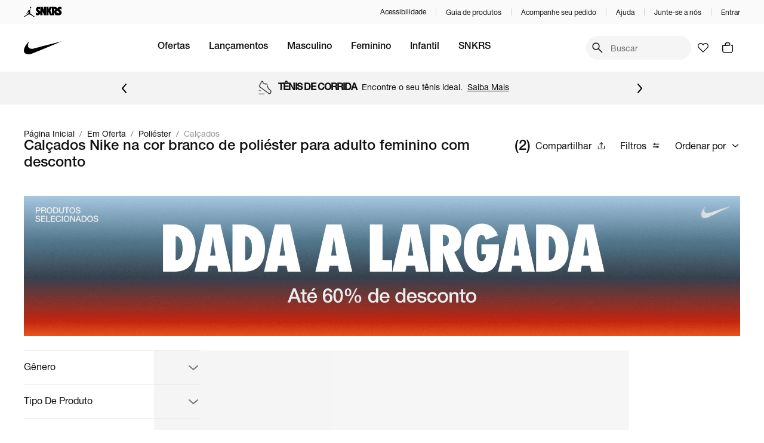

--- FILE ---
content_type: text/html; charset=utf-8
request_url: https://www.nike.com.br/nav/cor/branco/genero/feminino/idade/adulto/marca/nike/ofertas/emoferta/tecidos/poliester/tipodeproduto/calcados
body_size: 55654
content:
<!DOCTYPE html><html lang="pt-br" dir="ltr" prefix="og: http://ogp.me/ns#"><head><meta charSet="utf-8"/><meta name="viewport" content="width=device-width, maximum-scale=1, minimum-scale=1, initial-scale=1, user-scalable=no, shrink-to-fit=no"/><meta http-equiv="X-UA-Compatible" content="IE=edge,chrome=1"/><style type="text/css">.fresnel-container{margin:0;padding:0;}
@media not all and (min-width:0px) and (max-width:767.98px){.fresnel-at-xs{display:none!important;}}
@media not all and (min-width:768px) and (max-width:899.98px){.fresnel-at-sm{display:none!important;}}
@media not all and (min-width:900px) and (max-width:1023.98px){.fresnel-at-md{display:none!important;}}
@media not all and (min-width:1024px) and (max-width:1191.98px){.fresnel-at-lg{display:none!important;}}
@media not all and (min-width:1192px){.fresnel-at-xl{display:none!important;}}
@media not all and (max-width:767.98px){.fresnel-lessThan-sm{display:none!important;}}
@media not all and (max-width:899.98px){.fresnel-lessThan-md{display:none!important;}}
@media not all and (max-width:1023.98px){.fresnel-lessThan-lg{display:none!important;}}
@media not all and (max-width:1191.98px){.fresnel-lessThan-xl{display:none!important;}}
@media not all and (min-width:768px){.fresnel-greaterThan-xs{display:none!important;}}
@media not all and (min-width:900px){.fresnel-greaterThan-sm{display:none!important;}}
@media not all and (min-width:1024px){.fresnel-greaterThan-md{display:none!important;}}
@media not all and (min-width:1192px){.fresnel-greaterThan-lg{display:none!important;}}
@media not all and (min-width:0px){.fresnel-greaterThanOrEqual-xs{display:none!important;}}
@media not all and (min-width:768px){.fresnel-greaterThanOrEqual-sm{display:none!important;}}
@media not all and (min-width:900px){.fresnel-greaterThanOrEqual-md{display:none!important;}}
@media not all and (min-width:1024px){.fresnel-greaterThanOrEqual-lg{display:none!important;}}
@media not all and (min-width:1192px){.fresnel-greaterThanOrEqual-xl{display:none!important;}}
@media not all and (min-width:0px) and (max-width:767.98px){.fresnel-between-xs-sm{display:none!important;}}
@media not all and (min-width:0px) and (max-width:899.98px){.fresnel-between-xs-md{display:none!important;}}
@media not all and (min-width:0px) and (max-width:1023.98px){.fresnel-between-xs-lg{display:none!important;}}
@media not all and (min-width:0px) and (max-width:1191.98px){.fresnel-between-xs-xl{display:none!important;}}
@media not all and (min-width:768px) and (max-width:899.98px){.fresnel-between-sm-md{display:none!important;}}
@media not all and (min-width:768px) and (max-width:1023.98px){.fresnel-between-sm-lg{display:none!important;}}
@media not all and (min-width:768px) and (max-width:1191.98px){.fresnel-between-sm-xl{display:none!important;}}
@media not all and (min-width:900px) and (max-width:1023.98px){.fresnel-between-md-lg{display:none!important;}}
@media not all and (min-width:900px) and (max-width:1191.98px){.fresnel-between-md-xl{display:none!important;}}
@media not all and (min-width:1024px) and (max-width:1191.98px){.fresnel-between-lg-xl{display:none!important;}}
@media (pointer: coarse), (-moz-touch-enabled: 1){.fresnel-interaction-hover{display:none!important;}}
@media not all and (pointer: coarse), not all and (-moz-touch-enabled: 1){.fresnel-interaction-notHover{display:none!important;}}</style><link rel="preconnect" href="//static.nike.com.br"/><link rel="dns-prefetch" href="//static.nike.com.br"/><link rel="preconnect" href="//www.googletagmanager.com"/><link rel="dns-prefetch" href="//www.googletagmanager.com"/><link rel="preconnect" href="//www.google-analytics.com"/><link rel="dns-prefetch" href="//www.google-analytics.com"/><link rel="preconnect" href="//connect.facebook.net"/><link rel="dns-prefetch" href="//connect.facebook.net"/><link rel="preconnect" href="//imgnike-a.akamaihd.net"/><link rel="dns-prefetch" href="//imgnike-a.akamaihd.net"/><meta name="twitter:card" content="summary"/><meta name="twitter:site" content="@nike"/><meta name="twitter:creator" content="@nike"/><meta property="fb:app_id" content="gnj8hiadnrt55wvc1hk8rgvleq2oze"/><meta property="og:type" content="website"/><meta property="og:locale" content="pt_BR"/><meta property="og:site_name" content="Nike.com"/><meta name="google-site-verification" content="4g-R9-Ym1g1l4cQrwytfkLnSCCx3T2tLH75iqpoaWbw"/><meta name="msapplication-TileColor" content="#ffffff"/><meta name="msapplication-TileImage" content="https://static.nike.com.br/images/meta/ms-icon-144x144.png"/><meta name="msapplication-config" content="https://static.nike.com.br/images/meta/browserconfig.xml"/><meta name="theme-color" content="#ffffff"/><link rel="apple-touch-icon" sizes="57x57" href="https://static.nike.com.br/images/meta/apple-icon-57x57.png"/><link rel="apple-touch-icon" sizes="60x60" href="https://static.nike.com.br/images/meta/apple-icon-60x60.png"/><link rel="apple-touch-icon" sizes="72x72" href="https://static.nike.com.br/images/meta/apple-icon-72x72.png"/><link rel="apple-touch-icon" sizes="76x76" href="https://static.nike.com.br/images/meta/apple-icon-76x76.png"/><link rel="apple-touch-icon" sizes="114x114" href="https://static.nike.com.br/images/meta/apple-icon-114x114.png"/><link rel="apple-touch-icon" sizes="120x120" href="https://static.nike.com.br/images/meta/apple-icon-120x120.png"/><link rel="apple-touch-icon" sizes="144x144" href="https://static.nike.com.br/images/meta/apple-icon-144x144.png"/><link rel="apple-touch-icon" sizes="152x152" href="https://static.nike.com.br/images/meta/apple-icon-152x152.png"/><link rel="apple-touch-icon" sizes="180x180" href="https://static.nike.com.br/images/meta/apple-icon-180x180.png"/><link rel="icon" type="image/png" sizes="192x192" href="https://static.nike.com.br/images/meta/android-icon-192x192.png"/><link rel="icon" type="image/png" sizes="32x32" href="https://static.nike.com.br/images/meta/favicon-32x32.png"/><link rel="icon" type="image/png" sizes="96x96" href="https://static.nike.com.br/images/meta/favicon-96x96.png"/><link rel="icon" type="image/png" sizes="16x16" href="https://static.nike.com.br/images/meta/favicon-16x16.png"/><link rel="manifest" href="https://static.nike.com.br/images/meta/manifest.json"/><script type="application/ld+json">{"@context":"https://schema.org","@type":"Organization","name":"Nike.com","url":"https://nike.com.br","sameAs":["https://www.facebook.com/nike","https://www.youtube.com/user/nike","https://www.instagram.com/nike/","https://www.twitter.com/Nike/"]}</script><script type="application/ld+json">{"@context":"https://schema.org","@type":"Organization","url":"https://nike.com.br","logo":"https://static.nike.com.br/images/meta/swoosh-logo-black.png","contactPoint":[{"telephone":"+55 (11) 4935-2323","contactType":"Fale conosco","areaServed":"BR","availableLanguage":["Brazilian Portuguese"],"@type":"ContactPoint"}]}</script><script type="application/ld+json">{"@context":"https://schema.org","@type":"WebSite","url":"https://nike.com.br","potentialAction":[{"@type":"SearchAction","target":"https://nike.com.br/busca?term={search_term_string}","query-input":"required name=search_term_string"}]}</script><link rel="preload" as="image" imageSrcSet="https://static.nike.com.br/v11-238-0/images/brands/logo.svg 1x, https://static.nike.com.br/v11-238-0/images/brands/logo.svg 2x" fetchpriority="high"/><title>Calçados Nike na cor branco de poliéster para adulto feminino com desconto - Nike - Ofertas e Preços</title><meta name="robots" content="noindex,nofollow"/><meta name="description" content="Só na Nike você encontra ofertas de Calçados Nike na cor branco de poliéster para adulto feminino com desconto com exclusividade e pelos melhores preços. Confira! Da Nike para você. Para atletas. Para o mundo. Nike.com.br"/><meta property="og:title" content="Calçados Nike na cor branco de poliéster para adulto feminino com desconto - Nike - Ofertas e Preços"/><meta property="og:description" content="Só na Nike você encontra ofertas de Calçados Nike na cor branco de poliéster para adulto feminino com desconto com exclusividade e pelos melhores preços. Confira! Da Nike para você. Para atletas. Para o mundo. Nike.com.br"/><link rel="canonical" href="https://www.nike.com.br/nav/cor/branco/genero/feminino/idade/adulto/marca/nike/ofertas/emoferta/tecidos/poliester/tipodeproduto/calcados"/><link rel="preload" as="image" imageSrcSet="https://imgnike-a.akamaihd.net/48x48/02680555.jpg 48w, https://imgnike-a.akamaihd.net/80x80/02680555.jpg 80w, https://imgnike-a.akamaihd.net/120x120/02680555.jpg 120w, https://imgnike-a.akamaihd.net/250x250/02680555.jpg 250w, https://imgnike-a.akamaihd.net/360x360/02680555.jpg 360w, https://imgnike-a.akamaihd.net/768x768/02680555.jpg 768w, https://imgnike-a.akamaihd.net/1024x1024/02680555.jpg 1024w, https://imgnike-a.akamaihd.net/1366x1366/02680555.jpg 1366w, https://imgnike-a.akamaihd.net/1920x1920/02680555.jpg 1920w" imageSizes="(min-width: 1201px) 15vw, (min-width: 1025px) 10vw, 40vw" fetchpriority="high"/><link rel="preload" as="image" imageSrcSet="https://imgnike-a.akamaihd.net/48x48/0241695A.jpg 48w, https://imgnike-a.akamaihd.net/80x80/0241695A.jpg 80w, https://imgnike-a.akamaihd.net/120x120/0241695A.jpg 120w, https://imgnike-a.akamaihd.net/250x250/0241695A.jpg 250w, https://imgnike-a.akamaihd.net/360x360/0241695A.jpg 360w, https://imgnike-a.akamaihd.net/768x768/0241695A.jpg 768w, https://imgnike-a.akamaihd.net/1024x1024/0241695A.jpg 1024w, https://imgnike-a.akamaihd.net/1366x1366/0241695A.jpg 1366w, https://imgnike-a.akamaihd.net/1920x1920/0241695A.jpg 1920w" imageSizes="(min-width: 1201px) 15vw, (min-width: 1025px) 10vw, 40vw" fetchpriority="high"/><meta name="next-head-count" content="43"/><link rel="preload" href="https://static.nike.com.br/fonts/HelveticaNeue/regular/helveticaNeueRegular.woff2" as="font" crossorigin="" fetchPriority="high" type="font/woff2"/><link rel="preload" href="https://static.nike.com.br/fonts/HelveticaNeue/medium/helveticaNeueMedium.woff2" as="font" crossorigin="" fetchPriority="high" type="font/woff2"/><link rel="preload" as="style" fetchPriority="high" href="https://static.nike.com.br/fonts/HelveticaNeue/fontface-helvetica-neue.style.css"/><link rel="stylesheet" href="https://static.nike.com.br/fonts/HelveticaNeue/fontface-helvetica-neue.style.css"/><link rel="preload" href="https://static.nike.com.br/fonts/Futura/Nike-Futura-ot-300.woff2" as="font" crossorigin="" fetchPriority="high" type="font/woff2"/><link rel="preload" as="style" fetchPriority="high" href="https://static.nike.com.br/fonts/Futura/fontface-futura.style.css"/><link rel="stylesheet" href="https://static.nike.com.br/fonts/Futura/fontface-futura.style.css"/><link rel="preload" href="https://static.nike.com.br/fonts/HelveticaNow/HelveticaNowDisplay.woff2" as="font" crossorigin="" fetchPriority="high" type="font/woff2"/><link rel="preload" href="https://static.nike.com.br/fonts/HelveticaNow/HelveticaNowDisplayMedium.woff2" as="font" crossorigin="" fetchPriority="high" type="font/woff2"/><link rel="preload" as="style" fetchPriority="high" href="https://static.nike.com.br/fonts/HelveticaNow/fontface-helvetica-now-display.style.css"/><link rel="stylesheet" href="https://static.nike.com.br/fonts/HelveticaNow/fontface-helvetica-now-display.style.css"/><link rel="preload" href="https://static.nike.com.br/fonts/HelveticaNow/HelveticaNowText.woff2" as="font" crossorigin="" fetchPriority="high" type="font/woff2"/><link rel="preload" href="https://static.nike.com.br/fonts/HelveticaNow/HelveticaNowTextMedium.woff2" as="font" crossorigin="" fetchPriority="high" type="font/woff2"/><link rel="preload" as="style" fetchPriority="high" href="https://static.nike.com.br/fonts/HelveticaNow/fontface-helvetica-now-text.style.css"/><link rel="stylesheet" href="https://static.nike.com.br/fonts/HelveticaNow/fontface-helvetica-now-text.style.css"/><link rel="preload" href="https://static.nike.com.br/v11-238-0/_next/static/css/3ee7861de313a601.css" as="style"/><link rel="stylesheet" href="https://static.nike.com.br/v11-238-0/_next/static/css/3ee7861de313a601.css" data-n-g=""/><noscript data-n-css=""></noscript><script defer="" nomodule="" src="https://static.nike.com.br/v11-238-0/_next/static/chunks/polyfills-42372ed130431b0a.js"></script><script defer="" src="https://static.nike.com.br/v11-238-0/_next/static/chunks/5423.63b2eb163c1fc2cd.js"></script><script defer="" src="https://static.nike.com.br/v11-238-0/_next/static/chunks/6576.6cdcc32d7977c47a.js"></script><script defer="" src="https://static.nike.com.br/v11-238-0/_next/static/chunks/3302.2e86c71d79401532.js"></script><script defer="" src="https://static.nike.com.br/v11-238-0/_next/static/chunks/7811.b4dd83180f2f9b81.js"></script><script defer="" src="https://static.nike.com.br/v11-238-0/_next/static/chunks/9261.68cc4af4180aa4e3.js"></script><script src="https://static.nike.com.br/v11-238-0/_next/static/chunks/webpack-a2110a1ddd2558c8.js" defer=""></script><script src="https://static.nike.com.br/v11-238-0/_next/static/chunks/framework-85e1a84b78e55ca3.js" defer=""></script><script src="https://static.nike.com.br/v11-238-0/_next/static/chunks/main-005350c88846eacf.js" defer=""></script><script src="https://static.nike.com.br/v11-238-0/_next/static/chunks/pages/_app-008f4a0432859b3a.js" defer=""></script><script src="https://static.nike.com.br/v11-238-0/_next/static/chunks/pages/nav/%5B%5B...navSlug%5D%5D-5d3193074bd5871e.js" defer=""></script><script src="https://static.nike.com.br/v11-238-0/_next/static/v11-238-0/_buildManifest.js" defer=""></script><script src="https://static.nike.com.br/v11-238-0/_next/static/v11-238-0/_ssgManifest.js" defer=""></script><style data-styled="" data-styled-version="5.3.11">.hYuRMP{border-color:#F5F5F5;border-style:solid;border-width:1px 0 0;}/*!sc*/
.hYuRMP img{max-width:100%;}/*!sc*/
data-styled.g1[id="Accordionstyled__ItemWrapper-sc-b3g7jv-0"]{content:"hYuRMP,"}/*!sc*/
.cXHwir{width:100%;}/*!sc*/
data-styled.g2[id="Accordionstyled__ListWrapper-sc-b3g7jv-1"]{content:"cXHwir,"}/*!sc*/
.iNBWSZ{display:-webkit-box;display:-webkit-flex;display:-ms-flexbox;display:flex;-webkit-flex-shrink:0;-ms-flex-negative:0;flex-shrink:0;overflow:hidden;-webkit-align-items:flex-end;-webkit-box-align:flex-end;-ms-flex-align:flex-end;align-items:flex-end;}/*!sc*/
data-styled.g3[id="Accordionstyled__HeaderContent-sc-b3g7jv-2"]{content:"iNBWSZ,"}/*!sc*/
.zsfVn{width:100%;padding:24px 0;border:none;box-sizing:content-box;display:-webkit-box;display:-webkit-flex;display:-ms-flexbox;display:flex;-webkit-box-pack:justify;-webkit-justify-content:space-between;-ms-flex-pack:justify;justify-content:space-between;background:transparent;cursor:pointer;text-align:left;}/*!sc*/
.zsfVn:hover{background-color:rgba(17,17,17,0.08);}/*!sc*/
.zsfVn:focus-visible{outline:none;box-shadow:0 0 0px 4px rgba(38,119,208,0.24);}/*!sc*/
data-styled.g4[id="Accordionstyled__ToggleButton-sc-b3g7jv-3"]{content:"zsfVn,"}/*!sc*/
.deNwZP{margin:24px 0;}/*!sc*/
data-styled.g5[id="Accordionstyled__SectionContent-sc-b3g7jv-4"]{content:"deNwZP,"}/*!sc*/
.hCvUkj{margin-top:0;margin-right:0;margin-bottom:0;margin-left:0;font-family:var(--font-helvetica,'Helvetica Neue','Helvetica',sans-serif);line-height:1.2;font-size:var(--host-rem-14,.875rem);line-height:1.5;font-weight:400;}/*!sc*/
@media (min-width:1024px){.hCvUkj{font-size:var(--host-rem-16,1rem);}}/*!sc*/
data-styled.g7[id="Typographystyled__Paragraph-sc-bdxvrr-1"]{content:"hCvUkj,"}/*!sc*/
.cmHa-dW{margin-top:0;margin-right:0;margin-bottom:16px;margin-left:24px;font-family:var(--font-helvetica,'Helvetica Neue','Helvetica',sans-serif);line-height:1.2;font-weight:500;font-size:var(--host-rem-24,1.5rem);}/*!sc*/
@media (min-width:1024px){.cmHa-dW{font-size:var(--host-rem-32,2rem);}}/*!sc*/
.cgmZMc{margin-top:0;margin-right:8px;margin-bottom:0;margin-left:0;font-family:var(--font-helvetica,'Helvetica Neue','Helvetica',sans-serif);line-height:1.2;color:#111111;font-weight:500;font-size:var(--host-rem-14,.875rem);}/*!sc*/
@media (min-width:1024px){.cgmZMc{font-size:var(--host-rem-16,1rem);}}/*!sc*/
.fEKCZS{margin-top:0;margin-right:0;margin-bottom:0;margin-left:0;font-family:var(--font-helvetica,'Helvetica Neue','Helvetica',sans-serif);line-height:1.2;font-weight:500;font-size:var(--host-rem-18,1.125rem);}/*!sc*/
@media (min-width:1024px){.fEKCZS{font-size:var(--host-rem-20,1.25rem);}}/*!sc*/
data-styled.g8[id="Typographystyled__Subtitle-sc-bdxvrr-2"]{content:"cmHa-dW,cgmZMc,fEKCZS,"}/*!sc*/
.eyhLUz{margin-top:0;margin-right:0;margin-bottom:0;margin-left:0;font-family:var(--font-helvetica,'Helvetica Neue','Helvetica',sans-serif);line-height:1.2;font-size:var(--host-rem-14,.875rem);font-weight:400;font-size:var(--host-rem-14,.875rem);}/*!sc*/
@media (min-width:1024px){.eyhLUz{font-size:var(--host-rem-16,1rem);}}/*!sc*/
@media (min-width:1024px){.eyhLUz{line-height:1.5;}}/*!sc*/
data-styled.g11[id="Typographystyled__Simple-sc-bdxvrr-5"]{content:"eyhLUz,"}/*!sc*/
.fuiJTw{outline:none;-webkit-align-items:center;-webkit-box-align:center;-ms-flex-align:center;align-items:center;box-sizing:border-box;font:500 var(--host-rem-14,.875rem) var(--font-helvetica,'Helvetica Neue','Helvetica',sans-serif);display:-webkit-inline-box;display:-webkit-inline-flex;display:-ms-inline-flexbox;display:inline-flex;-webkit-box-pack:center;-webkit-justify-content:center;-ms-flex-pack:center;justify-content:center;-webkit-text-decoration:none;text-decoration:none;text-align:center;border-style:solid;border-width:1px;border-radius:500px;gap:8px;position:relative;overflow:hidden;-webkit-transition:opacity 304ms,-webkit-transform 304ms,background 304ms,box-shadow 304ms;-webkit-transition:opacity 304ms,transform 304ms,background 304ms,box-shadow 304ms;transition:opacity 304ms,transform 304ms,background 304ms,box-shadow 304ms;cursor:pointer;pointer-events:auto;background:transparent;color:#111111;border-color:transparent;height:32px;padding:0 16px;border-radius:32px;padding:0;width:32px;}/*!sc*/
.fuiJTw:hover{opacity:0.64;}/*!sc*/
.fuiJTw:focus-visible{box-shadow:0 0 0px 4px rgba(38,119,208,0.24);}/*!sc*/
.fuiJTw:active{-webkit-transform:scale(0.94);-ms-transform:scale(0.94);transform:scale(0.94);box-shadow:none;}/*!sc*/
@media (min-width:720px){.fuiJTw{font-size:var(--host-rem-16,1rem);gap:16px;}}/*!sc*/
.fuiJTw > i{color:#111111;}/*!sc*/
@media (min-width:720px){.fuiJTw{height:40px;}}/*!sc*/
.fuiJTw svg{font-size:var(--host-rem-16,1rem);}/*!sc*/
@media (min-width:720px){.fuiJTw{width:40px;}.fuiJTw svg{font-size:24px;}}/*!sc*/
.isMenN{outline:none;-webkit-align-items:center;-webkit-box-align:center;-ms-flex-align:center;align-items:center;box-sizing:border-box;font:500 var(--host-rem-14,.875rem) var(--font-helvetica,'Helvetica Neue','Helvetica',sans-serif);display:-webkit-inline-box;display:-webkit-inline-flex;display:-ms-inline-flexbox;display:inline-flex;-webkit-box-pack:center;-webkit-justify-content:center;-ms-flex-pack:center;justify-content:center;-webkit-text-decoration:none;text-decoration:none;text-align:center;border-style:solid;border-width:1px;border-radius:500px;gap:8px;position:relative;overflow:hidden;-webkit-transition:opacity 304ms,-webkit-transform 304ms,background 304ms,box-shadow 304ms;-webkit-transition:opacity 304ms,transform 304ms,background 304ms,box-shadow 304ms;transition:opacity 304ms,transform 304ms,background 304ms,box-shadow 304ms;cursor:pointer;pointer-events:auto;background:transparent;color:#111111;border-color:transparent;height:32px;padding:0 16px;}/*!sc*/
.isMenN:hover{opacity:0.64;}/*!sc*/
.isMenN:focus-visible{box-shadow:0 0 0px 4px rgba(38,119,208,0.24);}/*!sc*/
.isMenN:active{-webkit-transform:scale(0.94);-ms-transform:scale(0.94);transform:scale(0.94);box-shadow:none;}/*!sc*/
@media (min-width:720px){.isMenN{font-size:var(--host-rem-16,1rem);gap:16px;}}/*!sc*/
.isMenN > i{color:#111111;}/*!sc*/
@media (min-width:720px){.isMenN{height:40px;}}/*!sc*/
.isMenN svg{font-size:var(--host-rem-16,1rem);}/*!sc*/
.cHcXtm{outline:none;-webkit-align-items:center;-webkit-box-align:center;-ms-flex-align:center;align-items:center;box-sizing:border-box;font:400 var(--host-rem-14,.875rem) var(--font-helvetica,'Helvetica Neue','Helvetica',sans-serif);display:-webkit-inline-box;display:-webkit-inline-flex;display:-ms-inline-flexbox;display:inline-flex;-webkit-box-pack:center;-webkit-justify-content:center;-ms-flex-pack:center;justify-content:center;-webkit-text-decoration:none;text-decoration:none;text-align:center;border-style:solid;border-width:1px;border-radius:24px;gap:8px;position:relative;overflow:hidden;-webkit-transition:opacity 304ms,-webkit-transform 304ms,background 304ms,box-shadow 304ms;-webkit-transition:opacity 304ms,transform 304ms,background 304ms,box-shadow 304ms;transition:opacity 304ms,transform 304ms,background 304ms,box-shadow 304ms;cursor:pointer;pointer-events:auto;background:#111111;color:#FFFFFF;border-color:#111111;height:32px;padding:0 24px;border-radius:32px;padding:0;width:32px;}/*!sc*/
.cHcXtm:hover{opacity:0.64;}/*!sc*/
.cHcXtm:focus-visible{box-shadow:0 0 0px 4px rgba(38,119,208,0.24);}/*!sc*/
.cHcXtm:active{-webkit-transform:scale(0.94);-ms-transform:scale(0.94);transform:scale(0.94);box-shadow:none;}/*!sc*/
@media (min-width:720px){.cHcXtm{font-size:var(--host-rem-16,1rem);gap:24px;}}/*!sc*/
.cHcXtm > i{color:#FFFFFF;}/*!sc*/
@media (min-width:720px){.cHcXtm{height:40px;}}/*!sc*/
.cHcXtm svg{font-size:var(--host-rem-16,1rem);}/*!sc*/
@media (min-width:720px){.cHcXtm{width:40px;}.cHcXtm svg{font-size:24px;}}/*!sc*/
.edFSId{outline:none;-webkit-align-items:center;-webkit-box-align:center;-ms-flex-align:center;align-items:center;box-sizing:border-box;font:500 var(--host-rem-14,.875rem) var(--font-helvetica,'Helvetica Neue','Helvetica',sans-serif);display:-webkit-inline-box;display:-webkit-inline-flex;display:-ms-inline-flexbox;display:inline-flex;-webkit-box-pack:center;-webkit-justify-content:center;-ms-flex-pack:center;justify-content:center;-webkit-text-decoration:none;text-decoration:none;text-align:center;border-style:solid;border-width:1px;border-radius:500px;gap:8px;position:relative;overflow:hidden;-webkit-transition:opacity 304ms,-webkit-transform 304ms,background 304ms,box-shadow 304ms;-webkit-transition:opacity 304ms,transform 304ms,background 304ms,box-shadow 304ms;transition:opacity 304ms,transform 304ms,background 304ms,box-shadow 304ms;cursor:pointer;pointer-events:auto;background:#111111;color:#FFFFFF;border-color:#111111;height:32px;padding:0 16px;}/*!sc*/
.edFSId:hover{opacity:0.64;}/*!sc*/
.edFSId:focus-visible{box-shadow:0 0 0px 4px rgba(38,119,208,0.24);}/*!sc*/
.edFSId:active{-webkit-transform:scale(0.94);-ms-transform:scale(0.94);transform:scale(0.94);box-shadow:none;}/*!sc*/
@media (min-width:720px){.edFSId{font-size:var(--host-rem-16,1rem);gap:16px;}}/*!sc*/
.edFSId > i{color:#FFFFFF;}/*!sc*/
@media (min-width:720px){.edFSId{height:40px;}}/*!sc*/
.edFSId svg{font-size:var(--host-rem-16,1rem);}/*!sc*/
.iMllhM{outline:none;-webkit-align-items:center;-webkit-box-align:center;-ms-flex-align:center;align-items:center;box-sizing:border-box;font:400 var(--host-rem-14,.875rem) var(--font-helvetica,'Helvetica Neue','Helvetica',sans-serif);display:-webkit-inline-box;display:-webkit-inline-flex;display:-ms-inline-flexbox;display:inline-flex;-webkit-box-pack:center;-webkit-justify-content:center;-ms-flex-pack:center;justify-content:center;-webkit-text-decoration:none;text-decoration:none;text-align:center;border-style:solid;border-width:1px;border-radius:24px;gap:8px;position:relative;overflow:hidden;-webkit-transition:opacity 304ms,-webkit-transform 304ms,background 304ms,box-shadow 304ms;-webkit-transition:opacity 304ms,transform 304ms,background 304ms,box-shadow 304ms;transition:opacity 304ms,transform 304ms,background 304ms,box-shadow 304ms;cursor:pointer;pointer-events:auto;background:#111111;color:#FFFFFF;border-color:#111111;height:48px;padding:0 48px;border-radius:48px;padding:0;width:48px;}/*!sc*/
.iMllhM:hover{opacity:0.64;}/*!sc*/
.iMllhM:focus-visible{box-shadow:0 0 0px 4px rgba(38,119,208,0.24);}/*!sc*/
.iMllhM:active{-webkit-transform:scale(0.94);-ms-transform:scale(0.94);transform:scale(0.94);box-shadow:none;}/*!sc*/
@media (min-width:720px){.iMllhM{font-size:var(--host-rem-16,1rem);gap:24px;}}/*!sc*/
.iMllhM > i{color:#FFFFFF;}/*!sc*/
@media (min-width:720px){.iMllhM{height:56px;}}/*!sc*/
.iMllhM svg{font-size:var(--host-rem-24,1.5rem);}/*!sc*/
@media (min-width:720px){.iMllhM{width:56px;}.iMllhM svg{font-size:32px;}}/*!sc*/
.KjwXp{outline:none;-webkit-align-items:center;-webkit-box-align:center;-ms-flex-align:center;align-items:center;box-sizing:border-box;font:400 var(--host-rem-14,.875rem) var(--font-helvetica,'Helvetica Neue','Helvetica',sans-serif);display:-webkit-inline-box;display:-webkit-inline-flex;display:-ms-inline-flexbox;display:inline-flex;-webkit-box-pack:center;-webkit-justify-content:center;-ms-flex-pack:center;justify-content:center;-webkit-text-decoration:none;text-decoration:none;text-align:center;border-style:solid;border-width:1px;border-radius:24px;gap:8px;position:relative;overflow:hidden;-webkit-transition:opacity 304ms,-webkit-transform 304ms,background 304ms,box-shadow 304ms;-webkit-transition:opacity 304ms,transform 304ms,background 304ms,box-shadow 304ms;transition:opacity 304ms,transform 304ms,background 304ms,box-shadow 304ms;cursor:pointer;pointer-events:auto;background:transparent;color:#111111;border-color:transparent;height:48px;padding:0 48px;}/*!sc*/
.KjwXp:hover{opacity:0.64;}/*!sc*/
.KjwXp:focus-visible{box-shadow:0 0 0px 4px rgba(38,119,208,0.24);}/*!sc*/
.KjwXp:active{-webkit-transform:scale(0.94);-ms-transform:scale(0.94);transform:scale(0.94);box-shadow:none;}/*!sc*/
@media (min-width:720px){.KjwXp{font-size:var(--host-rem-16,1rem);gap:24px;}}/*!sc*/
.KjwXp > i{color:#111111;}/*!sc*/
@media (min-width:720px){.KjwXp{height:56px;}}/*!sc*/
.KjwXp svg{font-size:var(--host-rem-24,1.5rem);}/*!sc*/
.srayP{outline:none;-webkit-align-items:center;-webkit-box-align:center;-ms-flex-align:center;align-items:center;box-sizing:border-box;font:500 var(--host-rem-14,.875rem) var(--font-helvetica,'Helvetica Neue','Helvetica',sans-serif);display:-webkit-inline-box;display:-webkit-inline-flex;display:-ms-inline-flexbox;display:inline-flex;-webkit-box-pack:center;-webkit-justify-content:center;-ms-flex-pack:center;justify-content:center;-webkit-text-decoration:none;text-decoration:none;text-align:center;border-style:solid;border-width:1px;border-radius:500px;gap:8px;position:relative;overflow:hidden;-webkit-transition:opacity 304ms,-webkit-transform 304ms,background 304ms,box-shadow 304ms;-webkit-transition:opacity 304ms,transform 304ms,background 304ms,box-shadow 304ms;transition:opacity 304ms,transform 304ms,background 304ms,box-shadow 304ms;cursor:pointer;pointer-events:auto;background:#111111;color:#FFFFFF;border-color:#111111;height:48px;padding:0 24px;width:100%;}/*!sc*/
.srayP:hover{opacity:0.64;}/*!sc*/
.srayP:focus-visible{box-shadow:0 0 0px 4px rgba(38,119,208,0.24);}/*!sc*/
.srayP:active{-webkit-transform:scale(0.94);-ms-transform:scale(0.94);transform:scale(0.94);box-shadow:none;}/*!sc*/
@media (min-width:720px){.srayP{font-size:var(--host-rem-16,1rem);gap:16px;}}/*!sc*/
.srayP > i{color:#FFFFFF;}/*!sc*/
@media (min-width:720px){.srayP{height:56px;}}/*!sc*/
.srayP svg{font-size:var(--host-rem-24,1.5rem);}/*!sc*/
data-styled.g21[id="Buttonstyled__Wrapper-sc-1l40qr2-0"]{content:"fuiJTw,isMenN,cHcXtm,edFSId,iMllhM,KjwXp,srayP,"}/*!sc*/
.hngPYY{margin-top:0;margin-right:16px;margin-bottom:0;margin-left:16px;border-style:solid;border-width:0;border-color:#D2D2D2;border-right-width:1px;height:12rem;width:0;}/*!sc*/
.ljzXCL{margin-top:0;margin-right:0;margin-bottom:0;margin-left:0;margin:32px 0;border-style:solid;border-width:0;border-color:#D2D2D2;border-top-width:1px;width:100%;height:0;}/*!sc*/
@media (min-width:1024px){.ljzXCL{margin-top:0;margin-right:0;margin-bottom:0;margin-left:0;margin:40px 0;}}/*!sc*/
data-styled.g33[id="Dividerstyled__Divider-sc-1bj40kn-0"]{content:"hngPYY,ljzXCL,"}/*!sc*/
.jmmzWy{font-family:var(--font-helvetica,'Helvetica Neue','Helvetica',sans-serif);font-weight:500;cursor:pointer;display:-webkit-inline-box;display:-webkit-inline-flex;display:-ms-inline-flexbox;display:inline-flex;-webkit-box-pack:center;-webkit-justify-content:center;-ms-flex-pack:center;justify-content:center;-webkit-align-items:center;-webkit-box-align:center;-ms-flex-align:center;align-items:center;gap:4px;color:#111111;-webkit-text-decoration:none;text-decoration:none;font-size:var(--host-rem-14,.875rem);}/*!sc*/
.jmmzWy:hover{opacity:0.64;}/*!sc*/
.jmmzWy:focus{box-shadow:0 0 0px 4px rgba(38,119,208,0.24);opacity:0.64;outline:none;}/*!sc*/
.iulaBs{font-family:var(--font-helvetica,'Helvetica Neue','Helvetica',sans-serif);font-weight:500;cursor:pointer;display:-webkit-inline-box;display:-webkit-inline-flex;display:-ms-inline-flexbox;display:inline-flex;-webkit-box-pack:center;-webkit-justify-content:center;-ms-flex-pack:center;justify-content:center;-webkit-align-items:center;-webkit-box-align:center;-ms-flex-align:center;align-items:center;gap:4px;color:inherit;-webkit-text-decoration:none;text-decoration:none;font-size:var(--host-rem-14,.875rem);}/*!sc*/
.iulaBs:hover{opacity:0.64;}/*!sc*/
.iulaBs:focus{box-shadow:0 0 0px 4px rgba(38,119,208,0.24);opacity:0.64;outline:none;}/*!sc*/
.hhmbgb{font-family:var(--font-helvetica,'Helvetica Neue','Helvetica',sans-serif);font-weight:500;cursor:pointer;display:-webkit-inline-box;display:-webkit-inline-flex;display:-ms-inline-flexbox;display:inline-flex;-webkit-box-pack:center;-webkit-justify-content:center;-ms-flex-pack:center;justify-content:center;-webkit-align-items:center;-webkit-box-align:center;-ms-flex-align:center;align-items:center;gap:4px;color:inherit;-webkit-text-decoration:none;text-decoration:none;font-size:var(--host-rem-16,1rem);}/*!sc*/
.hhmbgb:hover{opacity:0.64;}/*!sc*/
.hhmbgb:focus{box-shadow:0 0 0px 4px rgba(38,119,208,0.24);opacity:0.64;outline:none;}/*!sc*/
.ftwZPE{font-family:var(--font-helvetica,'Helvetica Neue','Helvetica',sans-serif);font-weight:500;cursor:pointer;display:-webkit-inline-box;display:-webkit-inline-flex;display:-ms-inline-flexbox;display:inline-flex;-webkit-box-pack:center;-webkit-justify-content:center;-ms-flex-pack:center;justify-content:center;-webkit-align-items:center;-webkit-box-align:center;-ms-flex-align:center;align-items:center;gap:4px;color:inherit;-webkit-text-decoration:underline;text-decoration:underline;font-size:var(--host-rem-14,.875rem);}/*!sc*/
.ftwZPE:hover{opacity:0.64;}/*!sc*/
.ftwZPE:focus{box-shadow:0 0 0px 4px rgba(38,119,208,0.24);opacity:0.64;outline:none;}/*!sc*/
data-styled.g64[id="Linkstyled__Link-sc-111jz8f-0"]{content:"jmmzWy,iulaBs,hhmbgb,ftwZPE,"}/*!sc*/
.gnFcJb{font-family:var(--font-helvetica,'Helvetica Neue','Helvetica',sans-serif);font-weight:400;font-size:var(--host-rem-14,.875rem);color:#111111;line-height:1.5;border:none;outline:none;background:transparent;padding:8px;-webkit-box-flex:1;-webkit-flex-grow:1;-ms-flex-positive:1;flex-grow:1;width:100%;}/*!sc*/
.gnFcJb::-webkit-input-placeholder{color:#CCCCCC;}/*!sc*/
.gnFcJb::-moz-placeholder{color:#CCCCCC;}/*!sc*/
.gnFcJb:-ms-input-placeholder{color:#CCCCCC;}/*!sc*/
.gnFcJb::placeholder{color:#CCCCCC;}/*!sc*/
.gnFcJb.focus-visible + ::after{content:'';display:block;position:absolute;right:0;left:0;top:0;bottom:0;z-index:100;box-shadow:0 0 0px 4px rgba(38,119,208,0.24);border-radius:500px;}/*!sc*/
data-styled.g89[id="SearchBar__StyledSearchBar-sc-1a5yti2-0"]{content:"gnFcJb,"}/*!sc*/
.jENepC{width:100%;height:40px;display:-webkit-box;display:-webkit-flex;display:-ms-flexbox;display:flex;-webkit-flex-direction:row-reverse;-ms-flex-direction:row-reverse;flex-direction:row-reverse;-webkit-align-items:center;-webkit-box-align:center;-ms-flex-align:center;align-items:center;background:#FAFAFA;border-radius:500px;box-sizing:border-box;padding:4px;position:relative;}/*!sc*/
.jENepC:hover{background:#F5F5F5;}/*!sc*/
data-styled.g90[id="SearchBar__StyledForm-sc-1a5yti2-1"]{content:"jENepC,"}/*!sc*/
.ffwAJi .Toastify{--toastify-color-light:#fff;--toastify-color-dark:#121212;--toastify-color-info:#3498db;--toastify-color-success:#07bc0c;--toastify-color-warning:#f1c40f;--toastify-color-error:#e74c3c;--toastify-color-transparent:rgba(255,255,255,0.7);--toastify-icon-color-info:var(--toastify-color-info);--toastify-icon-color-success:var(--toastify-color-success);--toastify-icon-color-warning:var(--toastify-color-warning);--toastify-icon-color-error:var(--toastify-color-error);--toastify-toast-width:320px;--toastify-toast-background:#fff;--toastify-toast-min-height:64px;--toastify-toast-max-height:800px;--toastify-font-family:sans-serif;--toastify-z-index:9999;--toastify-text-color-light:#757575;--toastify-text-color-dark:#fff;--toastify-text-color-info:#fff;--toastify-text-color-success:#fff;--toastify-text-color-warning:#fff;--toastify-text-color-error:#fff;--toastify-spinner-color:#616161;--toastify-spinner-color-empty-area:#e0e0e0;--toastify-color-progress-light:linear-gradient( to right,#4cd964,#5ac8fa,#007aff,#34aadc,#5856d6,#ff2d55 );--toastify-color-progress-dark:#bb86fc;--toastify-color-progress-info:var(--toastify-color-info);--toastify-color-progress-success:var(--toastify-color-success);--toastify-color-progress-warning:var(--toastify-color-warning);--toastify-color-progress-error:var(--toastify-color-error);}/*!sc*/
.ffwAJi .Toastify__toast-container{z-index:9999;-webkit-transform:translate3d(0,0,var(--toastify-z-index) px);-ms-transform:translate3d(0,0,var(--toastify-z-index) px);transform:translate3d(0,0,var(--toastify-z-index) px);position:fixed;box-sizing:border-box;color:#fff;}/*!sc*/
.ffwAJi .Toastify__toast-container--top-left{top:1em;left:1em;}/*!sc*/
.ffwAJi .Toastify__toast-container--top-center{top:1em;left:50%;-webkit-transform:translateX(-50%);-ms-transform:translateX(-50%);transform:translateX(-50%);}/*!sc*/
.ffwAJi .Toastify__toast-container--top-right{top:1em;right:1em;}/*!sc*/
.ffwAJi .Toastify__toast-container--bottom-left{bottom:1em;left:1em;}/*!sc*/
.ffwAJi .Toastify__toast-container--bottom-center{bottom:1em;left:50%;-webkit-transform:translateX(-50%);-ms-transform:translateX(-50%);transform:translateX(-50%);}/*!sc*/
.ffwAJi .Toastify__toast-container--bottom-right{bottom:1em;right:1em;}/*!sc*/
.ffwAJi .Toastify__toast{position:relative;min-height:var(--toastify-toast-min-height);box-sizing:border-box;margin-bottom:1px;padding:8px;border-radius:4px;box-shadow:0 1px 10px 0 rgba(0,0,0,0.1),0 2px 15px 0 rgba(0,0,0,0.05);display:-ms-flexbox;display:-webkit-box;display:-webkit-flex;display:-ms-flexbox;display:flex;-ms-flex-pack:justify;-webkit-box-pack:justify;-webkit-justify-content:space-between;-ms-flex-pack:justify;justify-content:space-between;max-height:var(--toastify-toast-max-height);overflow:hidden;font-family:var(--toastify-font-family);cursor:pointer;direction:ltr;z-index:0;}/*!sc*/
.ffwAJi .Toastify__toast--rtl{direction:rtl;}/*!sc*/
.ffwAJi .Toastify__toast-body{margin:auto 0;-ms-flex:1 1 auto;-webkit-flex:1 1 auto;-ms-flex:1 1 auto;flex:1 1 auto;padding:6px;display:-ms-flexbox;display:-webkit-box;display:-webkit-flex;display:-ms-flexbox;display:flex;-ms-flex-align:center;-webkit-align-items:center;-webkit-box-align:center;-ms-flex-align:center;align-items:center;}/*!sc*/
.ffwAJi .Toastify__toast-body > div:last-child{-ms-flex:1;-webkit-flex:1;-ms-flex:1;flex:1;}/*!sc*/
.ffwAJi .Toastify__toast-icon{margin-inline-end:16px;width:16px;-webkit-margin-end:16px;-ms-flex-negative:0;-webkit-flex-shrink:0;-ms-flex-negative:0;flex-shrink:0;display:-ms-flexbox;display:-webkit-box;display:-webkit-flex;display:-ms-flexbox;display:flex;}/*!sc*/
@media (min-width:1024px){.ffwAJi .Toastify__toast-icon{width:24px;-webkit-margin-end:16px;margin-inline-end:16px;}}/*!sc*/
.ffwAJi .Toastify__toast-icon:empty{width:0;-webkit-margin-end:0;margin-inline-end:0;}/*!sc*/
.ffwAJi .Toastify--animate{-webkit-animation-fill-mode:both;animation-fill-mode:both;-webkit-animation-duration:0.7s;animation-duration:0.7s;}/*!sc*/
.ffwAJi .Toastify--animate-icon{-webkit-animation-fill-mode:both;animation-fill-mode:both;-webkit-animation-duration:0.3s;animation-duration:0.3s;}/*!sc*/
@media only screen and (max-width:480px){.ffwAJi .Toastify__toast{margin-bottom:0;border-radius:0;}}/*!sc*/
.ffwAJi .Toastify__toast-theme--dark{background:var(--toastify-color-dark);color:var(--toastify-text-color-dark);}/*!sc*/
.ffwAJi .Toastify__toast-theme--light{background:var(--toastify-color-light);color:var(--toastify-text-color-light);}/*!sc*/
.ffwAJi .Toastify__toast-theme--colored.Toastify__toast--default{background:var(--toastify-color-light);color:var(--toastify-text-color-light);}/*!sc*/
.ffwAJi .Toastify__toast-theme--colored.Toastify__toast--info{color:var(--toastify-text-color-info);background:var(--toastify-color-info);}/*!sc*/
.ffwAJi .Toastify__toast-theme--colored.Toastify__toast--success{color:var(--toastify-text-color-success);background:var(--toastify-color-success);}/*!sc*/
.ffwAJi .Toastify__toast-theme--colored.Toastify__toast--warning{color:var(--toastify-text-color-warning);background:var(--toastify-color-warning);}/*!sc*/
.ffwAJi .Toastify__toast-theme--colored.Toastify__toast--error{color:var(--toastify-text-color-error);background:var(--toastify-color-error);}/*!sc*/
.ffwAJi .Toastify__progress-bar-theme--light{background:var(--toastify-color-progress-light);}/*!sc*/
.ffwAJi .Toastify__progress-bar-theme--dark{background:var(--toastify-color-progress-dark);}/*!sc*/
.ffwAJi .Toastify__progress-bar--info{background:var(--toastify-color-progress-info);}/*!sc*/
.ffwAJi .Toastify__progress-bar--success{background:var(--toastify-color-progress-success);}/*!sc*/
.ffwAJi .Toastify__progress-bar--warning{background:var(--toastify-color-progress-warning);}/*!sc*/
.ffwAJi .Toastify__progress-bar--error{background:var(--toastify-color-progress-error);}/*!sc*/
.ffwAJi .Toastify__progress-bar-theme--colored.Toastify__progress-bar--info,.ffwAJi .Toastify__progress-bar-theme--colored.Toastify__progress-bar--success,.ffwAJi .Toastify__progress-bar-theme--colored.Toastify__progress-bar--warning,.ffwAJi .Toastify__progress-bar-theme--colored.Toastify__progress-bar--error{background:var(--toastify-color-transparent);}/*!sc*/
.ffwAJi .Toastify__close-button{color:#fff;background:transparent;outline:none;border:none;padding:0;cursor:pointer;opacity:0.7;-webkit-transition:0.3s ease;transition:0.3s ease;-ms-flex-item-align:start;-webkit-align-self:flex-start;-ms-flex-item-align:start;align-self:flex-start;}/*!sc*/
.ffwAJi .Toastify__close-button--light{color:#000;opacity:0.3;}/*!sc*/
.ffwAJi .Toastify__close-button > svg{fill:currentColor;height:16px;width:14px;}/*!sc*/
.ffwAJi .Toastify__close-button:hover,.ffwAJi .Toastify__close-button:focus{opacity:1;}/*!sc*/
.ffwAJi .Toastify__progress-bar{position:absolute;bottom:0;left:0;width:100%;height:5px;z-index:var(--toastify-z-index);opacity:0.7;-webkit-transform-origin:left;-ms-transform-origin:left;transform-origin:left;}/*!sc*/
.ffwAJi .Toastify__progress-bar--animated{-webkit-animation:nZOMn linear 1 forwards;animation:nZOMn linear 1 forwards;}/*!sc*/
.ffwAJi .Toastify__progress-bar--controlled{-webkit-transition:-webkit-transform 0.2s;-webkit-transition:transform 0.2s;transition:transform 0.2s;}/*!sc*/
.ffwAJi .Toastify__progress-bar--rtl{right:0;left:initial;-webkit-transform-origin:right;-ms-transform-origin:right;transform-origin:right;}/*!sc*/
.ffwAJi .Toastify__spinner{width:20px;height:20px;box-sizing:border-box;border:2px solid;border-radius:100%;border-color:var(--toastify-spinner-color-empty-area);border-right-color:var(--toastify-spinner-color);-webkit-animation:eoUyJr 0.65s linear infinite;animation:eoUyJr 0.65s linear infinite;}/*!sc*/
.ffwAJi .Toastify__bounce-enter--top-left,.ffwAJi .Toastify__bounce-enter--bottom-left{-webkit-animation-name:gKTtsT;animation-name:gKTtsT;}/*!sc*/
.ffwAJi .Toastify__bounce-enter--top-right,.ffwAJi .Toastify__bounce-enter--bottom-right{-webkit-animation-name:czXHKM;animation-name:czXHKM;}/*!sc*/
.ffwAJi .Toastify__bounce-enter--top-center{-webkit-animation-name:eBQrfX;animation-name:eBQrfX;}/*!sc*/
.ffwAJi .Toastify__bounce-enter--bottom-center{-webkit-animation-name:dfuqdT;animation-name:dfuqdT;}/*!sc*/
.ffwAJi .Toastify__bounce-exit--top-left,.ffwAJi .Toastify__bounce-exit--bottom-left{-webkit-animation-name:iEtrOf;animation-name:iEtrOf;}/*!sc*/
.ffwAJi .Toastify__bounce-exit--top-right,.ffwAJi .Toastify__bounce-exit--bottom-right{-webkit-animation-name:fUZSJz;animation-name:fUZSJz;}/*!sc*/
.ffwAJi .Toastify__bounce-exit--top-center{-webkit-animation-name:cydzbF;animation-name:cydzbF;}/*!sc*/
.ffwAJi .Toastify__bounce-exit--bottom-center{-webkit-animation-name:KliZs;animation-name:KliZs;}/*!sc*/
.ffwAJi .Toastify__zoom-enter{-webkit-animation-name:cWrvLi;animation-name:cWrvLi;}/*!sc*/
.ffwAJi .Toastify__zoom-exit{-webkit-animation-name:bLqwij;animation-name:bLqwij;}/*!sc*/
.ffwAJi .Toastify__flip-enter{-webkit-animation-name:cUrdpN;animation-name:cUrdpN;}/*!sc*/
.ffwAJi .Toastify__flip-exit{-webkit-animation-name:hOTVHV;animation-name:hOTVHV;}/*!sc*/
.ffwAJi .Toastify__slide-enter--top-left,.ffwAJi .Toastify__slide-enter--bottom-left{-webkit-animation-name:iaYEvf;animation-name:iaYEvf;}/*!sc*/
.ffwAJi .Toastify__slide-enter--top-right,.ffwAJi .Toastify__slide-enter--bottom-right{-webkit-animation-name:enjZba;animation-name:enjZba;}/*!sc*/
.ffwAJi .Toastify__slide-enter--top-center{-webkit-animation-name:flTkvf;animation-name:flTkvf;}/*!sc*/
.ffwAJi .Toastify__slide-enter--bottom-center{-webkit-animation-name:imTpra;animation-name:imTpra;}/*!sc*/
.ffwAJi .Toastify__slide-exit--top-left,.ffwAJi .Toastify__slide-exit--bottom-left{-webkit-animation-name:dQQgfP;animation-name:dQQgfP;}/*!sc*/
.ffwAJi .Toastify__slide-exit--top-right,.ffwAJi .Toastify__slide-exit--bottom-right{-webkit-animation-name:ikQIVu;animation-name:ikQIVu;}/*!sc*/
.ffwAJi .Toastify__slide-exit--top-center{-webkit-animation-name:loeptz;animation-name:loeptz;}/*!sc*/
.ffwAJi .Toastify__slide-exit--bottom-center{-webkit-animation-name:jfaqDe;animation-name:jfaqDe;}/*!sc*/
data-styled.g96[id="Toastifystyled__WrapperToastify-sc-67r4i7-0"]{content:"ffwAJi,"}/*!sc*/
.dowyMQ{width:312px;max-width:calc(100vw - 48px);padding:0;}/*!sc*/
@media (min-width:1024px){.dowyMQ{width:456px;}}/*!sc*/
.dowyMQ .Toastify__progress-bar--default,.dowyMQ .Toastify__progress-bar{background:#D2D2D2;}/*!sc*/
.dowyMQ .Toastify__toast-body{padding:0;margin:0;display:-webkit-box;display:-webkit-flex;display:-ms-flexbox;display:flex;-webkit-box-pack:center;-webkit-justify-content:center;-ms-flex-pack:center;justify-content:center;-webkit-align-items:center;-webkit-box-align:center;-ms-flex-align:center;align-items:center;}/*!sc*/
.dowyMQ .Toastify__toast{padding:16px 16px;margin:8px;border-radius:8px;box-shadow:0 4px 16px 4px rgba(17,17,17,0.24);background-color:#111111;cursor:default;}/*!sc*/
@media (min-width:1024px){.dowyMQ .Toastify__toast{padding:24px 16px;}}/*!sc*/
.dowyMQ .Toastify__toast--success{background-color:#2E6344;}/*!sc*/
.dowyMQ .Toastify__toast--success .Toastify__progress-bar--success{background:#82C69B;}/*!sc*/
.dowyMQ .Toastify__toast--success .Toastify__toast-icon{color:#82C69B;}/*!sc*/
.dowyMQ .Toastify__toast--error{background-color:#A72A1E;}/*!sc*/
.dowyMQ .Toastify__toast--error .Toastify__progress-bar--error{background:#EEA598;}/*!sc*/
.dowyMQ .Toastify__toast--error .Toastify__toast-icon{color:#EEA598;}/*!sc*/
.dowyMQ .Toastify__toast--warning{background-color:#894723;}/*!sc*/
.dowyMQ .Toastify__toast--warning .Toastify__progress-bar--warning{background:#FAA273;}/*!sc*/
.dowyMQ .Toastify__toast--warning .Toastify__toast-icon{color:#FAA273;}/*!sc*/
.dowyMQ .Toastify__toast--info{background-color:#2E5A8F;}/*!sc*/
.dowyMQ .Toastify__toast--info .Toastify__progress-bar--info{background:#96BAE7;}/*!sc*/
.dowyMQ .Toastify__toast--info .Toastify__toast-icon{color:#96BAE7;}/*!sc*/
.dowyMQ .animate__entering{-webkit-animation:lbWRkT 0.6s linear both;animation:lbWRkT 0.6s linear both;}/*!sc*/
.dowyMQ .animate__exiting{-webkit-animation:gHmQJP 0.6s linear both;animation:gHmQJP 0.6s linear both;}/*!sc*/
data-styled.g97[id="SnackBarstyled__Toast-sc-hewmug-0"]{content:"dowyMQ,"}/*!sc*/
html{--host-rem-64:calc((64 / var(--rem-base) * 1rem));--host-rem-48:calc((48 / var(--rem-base) * 1rem));--host-rem-40:calc((40 / var(--rem-base) * 1rem));--host-rem-32:calc((32 / var(--rem-base) * 1rem));--host-rem-24:calc((24 / var(--rem-base) * 1rem));--host-rem-20:calc((20 / var(--rem-base) * 1rem));--host-rem-18:calc((18 / var(--rem-base) * 1rem));--host-rem-16:calc((16 / var(--rem-base) * 1rem));--host-rem-14:calc((14 / var(--rem-base) * 1rem));--host-rem-12:calc((12 / var(--rem-base) * 1rem));}/*!sc*/
data-styled.g115[id="sc-global-kDtCTu1"]{content:"sc-global-kDtCTu1,"}/*!sc*/
.MXrea{width:1em;height:1em;-webkit-user-select:none;-moz-user-select:none;-ms-user-select:none;user-select:none;color:inherit;font-size:medium;}/*!sc*/
.gjIExv{width:1em;height:1em;-webkit-user-select:none;-moz-user-select:none;-ms-user-select:none;user-select:none;color:inherit;font-size:24rem;}/*!sc*/
.kjFhnX{width:1em;height:1em;-webkit-user-select:none;-moz-user-select:none;-ms-user-select:none;user-select:none;color:#757575;font-size:24rem;}/*!sc*/
data-styled.g148[id="SvgIcon-sc-9dg20d-1"]{content:"MXrea,gjIExv,kjFhnX,"}/*!sc*/
.jWzglM{margin-top:0;margin-right:0;margin-bottom:0;margin-left:0;font-family:'Helvetica Neue',Helvetica,Arial,sans-serif;font-weight:500;line-height:1.2;color:#111111;font-size:18rem;}/*!sc*/
@media (min-width:768px){.jWzglM{font-size:24rem;}}/*!sc*/
data-styled.g150[id="Typographystyled__StyledHeading-sc-1h4c8w0-1"]{content:"jWzglM,"}/*!sc*/
.bjTOWB{display:-webkit-inline-box;display:-webkit-inline-flex;display:-ms-inline-flexbox;display:inline-flex;-webkit-align-items:center;-webkit-box-align:center;-ms-flex-align:center;align-items:center;background:none;border:0;font-family:'Helvetica Neue',Helvetica,Arial,sans-serif;font-weight:400;cursor:pointer;line-height:1.5;outline:none;font-size:16rem;}/*!sc*/
.bjTOWB:hover{-webkit-text-decoration:none;text-decoration:none;}/*!sc*/
.bjTOWB.focus-visible{border-radius:4rem;box-shadow:0 0 0 1rem #004B9B,0 0 0 4rem rgba(0,75,155,0.3);}/*!sc*/
.bjTOWB svg{font-size:16rem;margin-left:8rem;}/*!sc*/
data-styled.g194[id="Linkstyled__BaseLink-sc-5sn01g-0"]{content:"bjTOWB,"}/*!sc*/
.lbBmhU{color:#737373;-webkit-text-decoration:none;text-decoration:none;}/*!sc*/
.lbBmhU:hover{color:#111111;}/*!sc*/
.lbBmhU.focus-visible{color:#111111;}/*!sc*/
.lbBmhU:active,.lbBmhU:visited{color:#737373;}/*!sc*/
data-styled.g195[id="Linkstyled__PrimaryLink-sc-5sn01g-1"]{content:"lbBmhU,"}/*!sc*/
*{margin:0;padding:0;}/*!sc*/
html{font-family:'Helvetica Neue',Helvetica,Arial,sans-serif;font-size:calc(1em * .0625);}/*!sc*/
data-styled.g242[id="sc-global-akOGJ1"]{content:"sc-global-akOGJ1,"}/*!sc*/
.kinioG{width:auto;}/*!sc*/
data-styled.g245[id="Breakpoints__MediaContainer-sc-92b54e1a-0"]{content:"kinioG,"}/*!sc*/
html{--rem-base:1;-webkit-scrollbar-gutter:stable;-moz-scrollbar-gutter:stable;-ms-scrollbar-gutter:stable;scrollbar-gutter:stable;}/*!sc*/
body{font-family:'Helvetica Neue',Helvetica,Arial,sans-serif;background-color:#FFFFFF;pointer-events:inherit !important;}/*!sc*/
data-styled.g246[id="sc-global-gInWeo1"]{content:"sc-global-gInWeo1,"}/*!sc*/
.guxEFA{background:#f5f5f5;}/*!sc*/
data-styled.g247[id="ProductImage__ProductImageStyled-sc-29956498-0"]{content:"guxEFA,"}/*!sc*/
.sOZtI{display:-webkit-box;display:-webkit-flex;display:-ms-flexbox;display:flex;-webkit-box-pack:justify;-webkit-justify-content:space-between;-ms-flex-pack:justify;justify-content:space-between;-webkit-align-items:center;-webkit-box-align:center;-ms-flex-align:center;align-items:center;margin-bottom:24px;}/*!sc*/
data-styled.g251[id="ProductDrawer-styled__DrawerHeader-sc-fc2776ee-0"]{content:"sOZtI,"}/*!sc*/
.hogyve{display:-webkit-box;display:-webkit-flex;display:-ms-flexbox;display:flex;gap:8px;}/*!sc*/
data-styled.g252[id="ProductDrawer-styled__HeaderTitle-sc-fc2776ee-1"]{content:"hogyve,"}/*!sc*/
.kwUqsD{display:-webkit-box;display:-webkit-flex;display:-ms-flexbox;display:flex;-webkit-flex-direction:column;-ms-flex-direction:column;flex-direction:column;gap:24px;}/*!sc*/
data-styled.g253[id="ProductDrawer-styled__DrawerBody-sc-fc2776ee-2"]{content:"kwUqsD,"}/*!sc*/
.gUKlOC{display:none;padding:24px;-webkit-align-self:flex-end;-ms-flex-item-align:end;align-self:flex-end;background:#FFFFFF;-webkit-flex-direction:column;-ms-flex-direction:column;flex-direction:column;overflow-y:auto;position:fixed;right:0;top:0;width:min(360rem,90%);z-index:500;-webkit-animation:slide-drawer 0.3s ease;animation:slide-drawer 0.3s ease;}/*!sc*/
@-webkit-keyframes slide-drawer{from{top:-500rem;}to{top:0;}}/*!sc*/
@keyframes slide-drawer{from{top:-500rem;}to{top:0;}}/*!sc*/
data-styled.g254[id="ProductDrawer-styled__Drawer-sc-fc2776ee-3"]{content:"gUKlOC,"}/*!sc*/
.grqHPT{background:rgba(17,17,17,0.36);}/*!sc*/
data-styled.g255[id="ProductDrawer-styled__Overlay-sc-fc2776ee-4"]{content:"grqHPT,"}/*!sc*/
.eXHvyI{display:-webkit-box;display:-webkit-flex;display:-ms-flexbox;display:flex;-webkit-box-pack:center;-webkit-justify-content:center;-ms-flex-pack:center;justify-content:center;height:auto;min-height:100vh;}/*!sc*/
data-styled.g273[id="Container-styled__StyledContainer-sc-ca47af48-0"]{content:"eXHvyI,"}/*!sc*/
.binGOq{width:100%;max-width:1440rem;box-sizing:border-box;padding:0 16rem;}/*!sc*/
@media (min-width:1024px){.binGOq{padding:0 40rem;}}/*!sc*/
data-styled.g274[id="Container-styled__Wrapper-sc-ca47af48-1"]{content:"binGOq,"}/*!sc*/
.huRzxD{display:-webkit-box;display:-webkit-flex;display:-ms-flexbox;display:flex;-webkit-box-pack:center;-webkit-justify-content:center;-ms-flex-pack:center;justify-content:center;height:auto;min-height:auto;}/*!sc*/
data-styled.g275[id="Container-styled__StyledContainer-sc-3c77ed3c-0"]{content:"huRzxD,"}/*!sc*/
.cUPsNK{width:100%;max-width:1920rem;box-sizing:border-box;padding:0 16px;}/*!sc*/
@media (min-width:1024px){.cUPsNK{padding:0 40px;}}/*!sc*/
.ezkRRp{width:100%;max-width:1440rem;box-sizing:border-box;padding:0 16px;}/*!sc*/
@media (min-width:1024px){.ezkRRp{padding:0 40px;}}/*!sc*/
data-styled.g276[id="Container-styled__Wrapper-sc-3c77ed3c-1"]{content:"cUPsNK,ezkRRp,"}/*!sc*/
.gMPEYG{font-weight:500;font-size:var(--host-rem-16,1rem);color:#111111;-webkit-text-decoration:none;text-decoration:none;outline:none;line-height:1.5;text-transform:capitalize;cursor:pointer;}/*!sc*/
.gMPEYG.focus-visible{border-radius:4px;box-shadow:0 0 0px 4px rgba(38,119,208,0.24);}/*!sc*/
.bSzuxH{font-weight:500;font-size:var(--host-rem-16,1rem);color:#FF5000;-webkit-text-decoration:none;text-decoration:none;outline:none;line-height:1.5;text-transform:capitalize;cursor:pointer;}/*!sc*/
.bSzuxH.focus-visible{border-radius:4px;box-shadow:0 0 0px 4px rgba(38,119,208,0.24);}/*!sc*/
data-styled.g277[id="SectionLink-styled__SectionLink-sc-61f6b1f2-0"]{content:"gMPEYG,bSzuxH,"}/*!sc*/
.hJReZN{background-color:#111111;margin-top:60px;}/*!sc*/
data-styled.g278[id="Footer-styled__Container-sc-7f068e11-0"]{content:"hJReZN,"}/*!sc*/
.hBRjRd{margin:0 auto;max-width:1280rem;padding:32px 16px;}/*!sc*/
@media (min-width:1024px){.hBRjRd{padding:40px;}}/*!sc*/
data-styled.g279[id="Footer-styled__Wrapper-sc-7f068e11-1"]{content:"hBRjRd,"}/*!sc*/
@media (min-width:1024px){.kpuNrc{display:grid;grid-template-columns:repeat(4,198rem);grid-gap:24px;-webkit-box-pack:justify;-webkit-justify-content:space-between;-ms-flex-pack:justify;justify-content:space-between;-webkit-align-items:flex-start;-webkit-box-align:flex-start;-ms-flex-align:flex-start;align-items:flex-start;}}/*!sc*/
data-styled.g280[id="Footer-styled__MainFooter-sc-7f068e11-2"]{content:"kpuNrc,"}/*!sc*/
.cnZyEF{display:grid;grid-gap:8px;}/*!sc*/
@media (max-width:1024px){.cnZyEF{margin:16px 0 32px;}}/*!sc*/
.lnpTAJ{display:grid;grid-gap:4px;}/*!sc*/
@media (max-width:1024px){.lnpTAJ{margin:16px 0 32px;}}/*!sc*/
data-styled.g281[id="Footer-styled__VerticalGrid-sc-7f068e11-3"]{content:"cnZyEF,lnpTAJ,"}/*!sc*/
.iHudGx{font-weight:400;color:#F3F3F3;text-transform:none;}/*!sc*/
data-styled.g282[id="Footer-styled__StyledSectionLink-sc-7f068e11-4"]{content:"iHudGx,"}/*!sc*/
.ixOqxG{font-weight:400;font-size:var(--host-rem-16,1rem);color:#F3F3F3;line-height:1.5;padding-bottom:16px;}/*!sc*/
data-styled.g283[id="Footer-styled__SectionTitle-sc-7f068e11-5"]{content:"ixOqxG,"}/*!sc*/
.dbQleQ{display:grid;place-items:center;}/*!sc*/
@media (min-width:1024px){.dbQleQ{grid-template-columns:400rem 1fr;grid-gap:150rem;}}/*!sc*/
data-styled.g288[id="Footer-styled__SubFooter-sc-7f068e11-10"]{content:"dbQleQ,"}/*!sc*/
.hHVdFx{width:100%;max-width:400rem;display:-webkit-box;display:-webkit-flex;display:-ms-flexbox;display:flex;-webkit-box-pack:space-around;-webkit-justify-content:space-around;-ms-flex-pack:space-around;justify-content:space-around;-webkit-flex-wrap:wrap;-ms-flex-wrap:wrap;flex-wrap:wrap;gap:4px;}/*!sc*/
data-styled.g289[id="Footer-styled__SubFooterLinks-sc-7f068e11-11"]{content:"hHVdFx,"}/*!sc*/
.kFZaas{color:#F3F3F3;font-size:var(--host-rem-12,.75rem);}/*!sc*/
data-styled.g290[id="Footer-styled__Anchor-sc-7f068e11-12"]{content:"kFZaas,"}/*!sc*/
.IoiTy{text-align:center;margin-top:24rem;font-size:var(--host-rem-12,.75rem);}/*!sc*/
.IoiTy.IoiTy{color:#D2D2D2;}/*!sc*/
@media (min-width:1024px){.IoiTy{text-align:right;margin:0;}}/*!sc*/
data-styled.g291[id="Footer-styled__Copyright-sc-7f068e11-13"]{content:"IoiTy,"}/*!sc*/
.ctPPuA{display:-webkit-box;display:-webkit-flex;display:-ms-flexbox;display:flex;-webkit-flex-direction:column;-ms-flex-direction:column;flex-direction:column;margin-top:16rem;}/*!sc*/
data-styled.g292[id="AppStore-styled__AppsWrapper-sc-67351f41-0"]{content:"ctPPuA,"}/*!sc*/
.jlzsDJ{color:#F3F3F3;font-size:var(--host-rem-16,1rem);}/*!sc*/
data-styled.g293[id="AppStore-styled__AppStoreText-sc-67351f41-1"]{content:"jlzsDJ,"}/*!sc*/
.kxTIrv{display:-webkit-box;display:-webkit-flex;display:-ms-flexbox;display:flex;-webkit-flex-direction:row;-ms-flex-direction:row;flex-direction:row;margin-top:16rem;gap:8rem;}/*!sc*/
data-styled.g294[id="AppStore-styled__AppStoresImages-sc-67351f41-2"]{content:"kxTIrv,"}/*!sc*/
.bXAEPf{background-color:#FAFAFA;padding:48px 0;}/*!sc*/
data-styled.g295[id="DesktopCategories-styled__CategoriesContainer-sc-e7c7adb2-0"]{content:"bXAEPf,"}/*!sc*/
.efRxDN{padding-bottom:16px;}/*!sc*/
data-styled.g296[id="DesktopCategories-styled__AccordionTitle-sc-e7c7adb2-1"]{content:"efRxDN,"}/*!sc*/
@media (min-width:1024px){.bClrKu{max-width:1440px;display:-webkit-box;display:-webkit-flex;display:-ms-flexbox;display:flex;-webkit-flex-direction:column;-ms-flex-direction:column;flex-direction:column;-webkit-align-content:center;-ms-flex-line-pack:center;align-content:center;height:210rem;margin:0 40px;overflow:hidden;}}/*!sc*/
data-styled.g297[id="DesktopCategories-styled__CategoriesWrapper-sc-e7c7adb2-2"]{content:"bClrKu,"}/*!sc*/
.jdXBKa{display:grid;grid-template-rows:repeat(14,1fr);grid-auto-columns:1fr;grid-auto-flow:column;list-style:none;max-width:100%;gap:16px 0;}/*!sc*/
.jdXBKa::-webkit-scrollbar{display:none;}/*!sc*/
data-styled.g298[id="DesktopCategories-styled__ListLinkContainer-sc-e7c7adb2-3"]{content:"jdXBKa,"}/*!sc*/
.khebdr{color:#767676;font-size:var(--host-rem-16,1rem);line-height:1.5;-webkit-text-decoration:none;text-decoration:none;}/*!sc*/
.khebdr:hover{color:#111111;}/*!sc*/
data-styled.g299[id="DesktopCategories-styled__LinkAnchor-sc-e7c7adb2-4"]{content:"khebdr,"}/*!sc*/
.hgBwRJ{display:-webkit-box;display:-webkit-flex;display:-ms-flexbox;display:flex;-webkit-align-items:center;-webkit-box-align:center;-ms-flex-align:center;align-items:center;background-color:#FAFAFA;border:none;border-bottom:2px solid #111111;cursor:pointer;font-size:var(--host-rem-16,1rem);margin:24px auto 0;}/*!sc*/
data-styled.g300[id="DesktopCategories-styled__ShowMoreButton-sc-e7c7adb2-5"]{content:"hgBwRJ,"}/*!sc*/
.OZpqX{display:-webkit-box;display:-webkit-flex;display:-ms-flexbox;display:flex;padding:16px 0;width:100%;height:24px;font-size:var(--host-rem-14,.875rem);font-weight:400;color:#FFFFFF;-webkit-box-pack:justify;-webkit-justify-content:space-between;-ms-flex-pack:justify;justify-content:space-between;-webkit-align-items:center;-webkit-box-align:center;-ms-flex-align:center;align-items:center;border-top:1px solid #FFFFFF;border-bottom:1px solid #FFFFFF;text-transform:uppercase;}/*!sc*/
.OZpqX::-webkit-details-marker{display:none;}/*!sc*/
.OZpqX::after{content:'+';color:#FFFFFF;font-size:var(--host-rem-32,2rem);width:24px;text-align:center;}/*!sc*/
data-styled.g301[id="MobileCategories-styled__AccordionSummary-sc-8f01e2ca-0"]{content:"OZpqX,"}/*!sc*/
.cfltzt details[open] summary:after{content:'-';color:#FFFFFF;font-size:var(--host-rem-32,2rem);width:24px;text-align:center;}/*!sc*/
data-styled.g302[id="MobileCategories-styled__AccordionDiv-sc-8f01e2ca-1"]{content:"cfltzt,"}/*!sc*/
.ekLxCI{display:grid;width:auto;gap:4px;font-size:var(--host-rem-24,1.5rem);-webkit-text-decoration:none;text-decoration:none;font-weight:400;margin:16px 0 32px;}/*!sc*/
data-styled.g303[id="MobileCategories-styled__AccordionContent-sc-8f01e2ca-2"]{content:"ekLxCI,"}/*!sc*/
.dEEbok{color:#FFFFFF;-webkit-text-decoration:none;text-decoration:none;text-transform:lowercase;line-height:1.5;font-size:var(--host-rem-12,.75rem);}/*!sc*/
.dEEbok::first-letter{text-transform:uppercase;}/*!sc*/
.dEEbok:hover{color:#F3F3F3;}/*!sc*/
data-styled.g304[id="MobileCategories-styled__LinkAnchor-sc-8f01e2ca-3"]{content:"dEEbok,"}/*!sc*/
.bFlGRN{padding:0;border-radius:0;border:none;height:24px;-webkit-text-decoration:underline;text-decoration:underline;margin-top:0;color:#FFFFFF;font-size:var(--host-rem-12,.75rem);-webkit-text-decoration:none;text-decoration:none;-webkit-box-pack:start;-webkit-justify-content:flex-start;-ms-flex-pack:start;justify-content:flex-start;}/*!sc*/
data-styled.g305[id="ProblemReport-styled__ButtonStyled-sc-b6012446-0"]{content:"bFlGRN,"}/*!sc*/
.kMUlqi{display:-webkit-box;display:-webkit-flex;display:-ms-flexbox;display:flex;padding:16px 0;width:100%;height:24px;background:#111111;font-size:var(--host-rem-14,.875rem);color:#FFFFFF;font-family:'Helvetica Neue',Helvetica,Arial,sans-serif;cursor:pointer;font-weight:400;-webkit-box-pack:justify;-webkit-justify-content:space-between;-ms-flex-pack:justify;justify-content:space-between;-webkit-align-items:center;-webkit-box-align:center;-ms-flex-align:center;align-items:center;text-transform:uppercase;border-top:1px solid #D2D2D2;border-bottom:1px solid #D2D2D2;}/*!sc*/
.kMUlqi::-webkit-details-marker{display:none;}/*!sc*/
.kMUlqi::after{content:'+';color:#F3F3F3;font-size:var(--host-rem-32,2rem);width:24px;text-align:center;}/*!sc*/
data-styled.g308[id="CollapsibleLinks-styled__AccordionSummary-sc-fc5cdcfa-0"]{content:"kMUlqi,"}/*!sc*/
.klOqAa{display:grid;width:auto;font-size:var(--host-rem-16,1rem);color:#F3F3F3;-webkit-text-decoration:none;text-decoration:none;font-weight:400;}/*!sc*/
data-styled.g309[id="CollapsibleLinks-styled__AccordionDetails-sc-fc5cdcfa-1"]{content:"klOqAa,"}/*!sc*/
.fDLhWM details[open] summary:after{content:'-';color:#F3F3F3;font-size:var(--host-rem-32,2rem);width:32px;text-align:center;}/*!sc*/
data-styled.g310[id="CollapsibleLinks-styled__AccordionDiv-sc-fc5cdcfa-2"]{content:"fDLhWM,"}/*!sc*/
.cKvEzY{color:#F3F3F3;line-height:1.5;font-size:var(--host-rem-12,.75rem);-webkit-box-pack:left;-webkit-justify-content:left;-ms-flex-pack:left;justify-content:left;}/*!sc*/
data-styled.g311[id="CollapsibleLinks-styled__Anchor-sc-fc5cdcfa-3"]{content:"cKvEzY,"}/*!sc*/
.jKqHCE{margin-top:32px;}/*!sc*/
data-styled.g312[id="Payments-styled__PaymentsWrapper-sc-de4a9fb4-0"]{content:"jKqHCE,"}/*!sc*/
.laUbSd{width:200rem;display:grid;grid-gap:8px;grid-template-columns:repeat(auto-fit,43rem);-webkit-box-pack:start;-webkit-justify-content:start;-ms-flex-pack:start;justify-content:start;}/*!sc*/
data-styled.g313[id="Payments-styled__PaymentsGrid-sc-de4a9fb4-1"]{content:"laUbSd,"}/*!sc*/
.dcqkbx{width:43rem;height:32rem;background:linear-gradient(180deg,#ffffff 0%,#e0e0e0 100%);border-radius:2px;display:grid;place-content:center;}/*!sc*/
data-styled.g314[id="Payments-styled__PaymentMethod-sc-de4a9fb4-2"]{content:"dcqkbx,"}/*!sc*/
.jyZars{margin-top:24px;}/*!sc*/
@media (min-width:1024px){.jyZars{margin-top:0;}}/*!sc*/
data-styled.g315[id="Social-styled__SocialWrapper-sc-7c05e49e-0"]{content:"jyZars,"}/*!sc*/
.khNmVH{width:200rem;display:grid;grid-gap:8px;grid-auto-flow:column;-webkit-box-pack:start;-webkit-justify-content:start;-ms-flex-pack:start;justify-content:start;}/*!sc*/
.khNmVH svg{width:28rem;height:28rem;color:#FFFFFF;opacity:0.64;}/*!sc*/
.khNmVH svg:hover{opacity:1;}/*!sc*/
data-styled.g316[id="Social-styled__SocialGrid-sc-7c05e49e-1"]{content:"khNmVH,"}/*!sc*/
.bMSNOq{box-sizing:border-box;position:relative;padding-bottom:112rem;z-index:300;-webkit-transition:opacity 0.1s;transition:opacity 0.1s;}/*!sc*/
@media (min-width:1024px){.bMSNOq{padding-bottom:120rem;}}/*!sc*/
data-styled.g318[id="Header-styled__Header-sc-916dc8fa-1"]{content:"bMSNOq,"}/*!sc*/
.eeYvtQ{position:fixed;left:0;right:0;top:0;z-index:100;background:#FFFFFF;}/*!sc*/
@media (max-width:1024px){.eeYvtQ{height:112rem;}}/*!sc*/
data-styled.g320[id="Header-styled__FixedHeader-sc-916dc8fa-3"]{content:"eeYvtQ,"}/*!sc*/
.licaAX{background-color:#FAFAFA;}/*!sc*/
data-styled.g322[id="Header-styled__SubHeaderBG-sc-916dc8fa-5"]{content:"licaAX,"}/*!sc*/
.diWMSC{display:-webkit-box;display:-webkit-flex;display:-ms-flexbox;display:flex;-webkit-flex-direction:row;-ms-flex-direction:row;flex-direction:row;-webkit-align-items:center;-webkit-box-align:center;-ms-flex-align:center;align-items:center;-webkit-box-pack:justify;-webkit-justify-content:space-between;-ms-flex-pack:justify;justify-content:space-between;background-color:#FFFFFF;-webkit-flex-direction:column;-ms-flex-direction:column;flex-direction:column;padding:8px 0 0;}/*!sc*/
@media (min-width:1024px){.diWMSC{display:grid;grid-template-columns:auto 1fr auto;padding:0;}}/*!sc*/
@media (min-width:1366px){.diWMSC{display:grid;grid-template-columns:1fr auto 1fr;}}/*!sc*/
data-styled.g323[id="Header-styled__MainHeader-sc-916dc8fa-6"]{content:"diWMSC,"}/*!sc*/
.fBrpkX{display:-webkit-box;display:-webkit-flex;display:-ms-flexbox;display:flex;-webkit-align-items:center;-webkit-box-align:center;-ms-flex-align:center;align-items:center;gap:16px;}/*!sc*/
@media (min-width:1024px){.fBrpkX{-webkit-box-pack:end;-webkit-justify-content:flex-end;-ms-flex-pack:end;justify-content:flex-end;}}/*!sc*/
data-styled.g325[id="Header-styled__RightContent-sc-916dc8fa-8"]{content:"fBrpkX,"}/*!sc*/
@media (min-width:1024px){.clfJAQ{max-width:176rem;}}/*!sc*/
data-styled.g328[id="Header-styled__SearchBarContainer-sc-916dc8fa-11"]{content:"clfJAQ,"}/*!sc*/
.hCjZNn{width:100%;display:-webkit-box;display:-webkit-flex;display:-ms-flexbox;display:flex;-webkit-align-items:center;-webkit-box-align:center;-ms-flex-align:center;align-items:center;-webkit-box-pack:justify;-webkit-justify-content:space-between;-ms-flex-pack:justify;justify-content:space-between;margin-bottom:16px;}/*!sc*/
@media (min-width:720px){.hCjZNn{margin-bottom:8px;}}/*!sc*/
data-styled.g329[id="Header-styled__MobileTopContent-sc-916dc8fa-12"]{content:"hCjZNn,"}/*!sc*/
.iNmCJl{height:100vh;overflow-y:auto;overflow-x:hidden;}/*!sc*/
data-styled.g330[id="Header-styled__MobileDrawerContentContainer-sc-916dc8fa-13"]{content:"iNmCJl,"}/*!sc*/
.dBVMNt{display:-webkit-box;display:-webkit-flex;display:-ms-flexbox;display:flex;-webkit-box-pack:justify;-webkit-justify-content:space-between;-ms-flex-pack:justify;justify-content:space-between;-webkit-align-items:center;-webkit-box-align:center;-ms-flex-align:center;align-items:center;width:100%;grid-gap:4px;}/*!sc*/
data-styled.g336[id="Header-styled__BoxSearchMobile-sc-916dc8fa-19"]{content:"dBVMNt,"}/*!sc*/
.gSuKFP{display:none;-webkit-align-self:flex-end;-ms-flex-item-align:end;align-self:flex-end;background:#FFFFFF;-webkit-flex-direction:column;-ms-flex-direction:column;flex-direction:column;height:-webkit-max-content;height:-moz-max-content;height:max-content;min-height:100vh;overflow-y:auto;position:fixed;right:0;left:auto;top:0px;width:min(280rem,90%);z-index:500;}/*!sc*/
data-styled.g337[id="Drawer-sc-4b171c1e-0"]{content:"gSuKFP,"}/*!sc*/
@media (min-width:1366px){.iWRSGf{width:-webkit-fit-content;width:-moz-fit-content;width:fit-content;}}/*!sc*/
data-styled.g339[id="Logo-styled__LogoAnchorStyled-sc-1f1d32f0-0"]{content:"iWRSGf,"}/*!sc*/
.fhcCSG:hover{opacity:0.64;background-color:#D2D2D2;border-radius:500px;}/*!sc*/
.fhcCSG.focus-visible{box-shadow:0 0 0px 4px rgba(38,119,208,0.24);}/*!sc*/
data-styled.g341[id="FavoriteButton-styled__ButtonWrapper-sc-2356e2df-0"]{content:"fhcCSG,"}/*!sc*/
@media (min-width:1024px){.kZjDLU{padding:8px;}}/*!sc*/
.kZjDLU:hover{opacity:0.64;}/*!sc*/
.kZjDLU.focus-visible{box-shadow:0 0 0px 4px rgba(38,119,208,0.24);}/*!sc*/
.kZjDLU svg{vertical-align:top;font-size:var(--host-rem-24,1.5rem);}/*!sc*/
data-styled.g342[id="HeaderButtonIcon-sc-1bd00f4a-0"]{content:"kZjDLU,"}/*!sc*/
.MnhjE{-webkit-text-decoration:none;text-decoration:none;color:#111111;-webkit-tap-highlight-color:transparent;}/*!sc*/
data-styled.g343[id="Menu-styled__LinkMobileMenu-sc-17492a5-0"]{content:"MnhjE,"}/*!sc*/
.bXjXEg{padding:16px 0;}/*!sc*/
.bXjXEg a{font-weight:400;color:#6F6F6F;}/*!sc*/
@media (max-width:1024px){.bXjXEg a{font-size:var(--host-rem-16,1rem);color:#6F6F6F;}}/*!sc*/
@media (min-width:1024px){.bXjXEg{padding:4px 0;}}/*!sc*/
data-styled.g344[id="Menu-styled__Item-sc-17492a5-1"]{content:"bXjXEg,"}/*!sc*/
@media (max-width:720px){.enLaeZ a{font-size:var(--host-rem-14,.875rem);color:#6F6F6F;-webkit-text-decoration:none;text-decoration:none;height:16rem;}}/*!sc*/
data-styled.g345[id="Menu-styled__SeeMoreItem-sc-17492a5-2"]{content:"enLaeZ,"}/*!sc*/
.hCwOPY{list-style-type:none;}/*!sc*/
@media (max-width:1024px){.hCwOPY{padding:0 24px;}}/*!sc*/
@media (min-width:1024px){.hCwOPY{margin-top:16px;}.hCwOPY .Menu-styled__Item-sc-17492a5-1 :first-child{margin-top:0;}}/*!sc*/
data-styled.g346[id="Menu-styled__ListItems-sc-17492a5-3"]{content:"hCwOPY,"}/*!sc*/
.bwMQuV{padding:16px 0;}/*!sc*/
.bwMQuV .Menu-styled__CategoryButton-sc-17492a5-12{font-size:var(--host-rem-14,.875rem);color:#6F6F6F;}/*!sc*/
data-styled.g347[id="Menu-styled__SubCategoryList-sc-17492a5-4"]{content:"bwMQuV,"}/*!sc*/
.jMleUL{list-style-type:none;padding:0 24px;}/*!sc*/
@media (min-width:1024px){.jMleUL{-webkit-column-count:4;column-count:4;padding:32px 32px 0;width:calc(1024rem - 2 * 32px);margin:0 auto;}}/*!sc*/
data-styled.g349[id="Menu-styled__SubCategoryContent-sc-17492a5-6"]{content:"jMleUL,"}/*!sc*/
.fgsEm{height:calc(100vh - 43rem - 88rem);overflow-y:auto;}/*!sc*/
data-styled.g351[id="Menu-styled__CategoryContentContainer-sc-17492a5-8"]{content:"fgsEm,"}/*!sc*/
.cVNFmb{display:-webkit-box;display:-webkit-flex;display:-ms-flexbox;display:flex;-webkit-flex-direction:column;-ms-flex-direction:column;flex-direction:column;-webkit-align-items:flex-start;-webkit-box-align:flex-start;-ms-flex-align:flex-start;align-items:flex-start;}/*!sc*/
data-styled.g352[id="Menu-styled__CategoryContentContainerAccount-sc-17492a5-9"]{content:"cVNFmb,"}/*!sc*/
.gGvUdR{position:absolute;background-color:#FFFFFF;top:0;left:100%;width:100%;padding-bottom:32px;}/*!sc*/
.gGvUdR[aria-expanded='true']{left:0;}/*!sc*/
@media (min-width:1024px){.gGvUdR{top:100%;-webkit-box-pack:center;-webkit-justify-content:center;-ms-flex-pack:center;justify-content:center;height:auto;display:none;left:0;}.gGvUdR[aria-expanded='true']{display:-webkit-box;display:-webkit-flex;display:-ms-flexbox;display:flex;}.gGvUdR:hover,.gGvUdR:focus-within{display:-webkit-box;display:-webkit-flex;display:-ms-flexbox;display:flex;}}/*!sc*/
data-styled.g353[id="Menu-styled__CategoryPanel-sc-17492a5-10"]{content:"gGvUdR,"}/*!sc*/
.jvotag{box-sizing:border-box;font-weight:500;padding:24px 16px;height:80rem;display:-webkit-box;display:-webkit-flex;display:-ms-flexbox;display:flex;-webkit-align-items:center;-webkit-box-align:center;-ms-flex-align:center;align-items:center;-webkit-box-pack:center;-webkit-justify-content:center;-ms-flex-pack:center;justify-content:center;}/*!sc*/
.jvotag.focus-visible{z-index:100;}/*!sc*/
data-styled.g354[id="Menu-styled__StyledSectionLink-sc-17492a5-11"]{content:"jvotag,"}/*!sc*/
.hXaCqx.hXaCqx{color:#111111;background:#FFFFFF;width:100%;display:-webkit-box;display:-webkit-flex;display:-ms-flexbox;display:flex;-webkit-box-pack:justify;-webkit-justify-content:space-between;-ms-flex-pack:justify;justify-content:space-between;-webkit-align-items:center;-webkit-box-align:center;-ms-flex-align:center;align-items:center;font-size:var(--host-rem-24,1.5rem) !important;font-weight:400;border:0;outline:none;font-family:var(--font-helvetica,'Helvetica Neue','Helvetica',sans-serif);text-align:left;}/*!sc*/
.hXaCqx.hXaCqx.focus-visible{box-shadow:0 0 0px 4px rgba(38,119,208,0.24);}/*!sc*/
data-styled.g355[id="Menu-styled__CategoryButton-sc-17492a5-12"]{content:"hXaCqx,"}/*!sc*/
.cjDzzZ{padding:16px 0;width:100%;}/*!sc*/
@media (min-width:1024px){.cjDzzZ{box-sizing:border-box;width:auto;height:80rem;display:-webkit-box;display:-webkit-flex;display:-ms-flexbox;display:flex;-webkit-box-pack:center;-webkit-justify-content:center;-ms-flex-pack:center;justify-content:center;-webkit-align-items:center;-webkit-box-align:center;-ms-flex-align:center;align-items:center;background:#FFFFFF;border-bottom:2px solid transparent;margin-top:0;padding:0;}.cjDzzZ:hover{border-bottom:2px solid #111111;}}/*!sc*/
data-styled.g356[id="Menu-styled__CategoryMenu-sc-17492a5-13"]{content:"cjDzzZ,"}/*!sc*/
.lfbswM{margin-top:16px;margin-bottom:4px;}/*!sc*/
data-styled.g357[id="Menu-styled__CategoryMenuAccount-sc-17492a5-14"]{content:"lfbswM,"}/*!sc*/
.eAUQQf{list-style-type:none;background-color:#FFFFFF;display:-webkit-box;display:-webkit-flex;display:-ms-flexbox;display:flex;-webkit-flex-direction:column;-ms-flex-direction:column;flex-direction:column;-webkit-align-items:start;-webkit-box-align:start;-ms-flex-align:start;align-items:start;}/*!sc*/
@media (min-width:1024px){.eAUQQf{margin:0 auto;-webkit-flex-direction:row;-ms-flex-direction:row;flex-direction:row;-webkit-align-items:center;-webkit-box-align:center;-ms-flex-align:center;align-items:center;-webkit-box-pack:center;-webkit-justify-content:center;-ms-flex-pack:center;justify-content:center;}}/*!sc*/
@media (max-width:1024px){.eAUQQf{padding:0 24px;}}/*!sc*/
data-styled.g358[id="Menu-styled__Categories-sc-17492a5-15"]{content:"eAUQQf,"}/*!sc*/
.iUglFg{position:relative;contain-intrinsic-size:9rem 18rem;padding-bottom:48px;}/*!sc*/
data-styled.g359[id="Menu-styled__NavMenu-sc-17492a5-16"]{content:"iUglFg,"}/*!sc*/
.jCSMXY{max-width:-webkit-fit-content;max-width:-moz-fit-content;max-width:fit-content;background:#FFFFFF;padding:40px 0 16px;}/*!sc*/
data-styled.g362[id="Menu-styled__SecondaryMenuContainer-sc-17492a5-19"]{content:"jCSMXY,"}/*!sc*/
.enyIIn{display:-webkit-box;display:-webkit-flex;display:-ms-flexbox;display:flex;-webkit-flex-direction:column;-ms-flex-direction:column;flex-direction:column;-webkit-flex-wrap:wrap;-ms-flex-wrap:wrap;flex-wrap:wrap;gap:16px;}/*!sc*/
data-styled.g363[id="Menu-styled__SecondaryListItems-sc-17492a5-20"]{content:"enyIIn,"}/*!sc*/
.eKrpCv{display:-webkit-box;display:-webkit-flex;display:-ms-flexbox;display:flex;gap:8px;padding:4px 0;}/*!sc*/
data-styled.g364[id="Menu-styled__SecondaryItem-sc-17492a5-21"]{content:"eKrpCv,"}/*!sc*/
.ebTKXd{display:-webkit-box;display:-webkit-flex;display:-ms-flexbox;display:flex;gap:8px;font-size:var(--host-rem-16,1rem);font-weight:500;color:#111111;-webkit-align-items:center;-webkit-box-align:center;-ms-flex-align:center;align-items:center;}/*!sc*/
data-styled.g365[id="Menu-styled__SecondaryItemLink-sc-17492a5-22"]{content:"ebTKXd,"}/*!sc*/
.gFBdfc{display:-webkit-box;display:-webkit-flex;display:-ms-flexbox;display:flex;-webkit-box-pack:justify;-webkit-justify-content:space-between;-ms-flex-pack:justify;justify-content:space-between;-webkit-align-items:center;-webkit-box-align:center;-ms-flex-align:center;align-items:center;height:40rem;}/*!sc*/
data-styled.g367[id="SubHeader-styled__SubHeader-sc-5e6c7ad9-0"]{content:"gFBdfc,"}/*!sc*/
.ifsxV{display:-webkit-box;display:-webkit-flex;display:-ms-flexbox;display:flex;-webkit-align-items:center;-webkit-box-align:center;-ms-flex-align:center;align-items:center;}/*!sc*/
.ifsxV > button,.ifsxV > a{color:#111111;font-size:var(--host-rem-12,.75rem);font-weight:400;white-space:nowrap;}/*!sc*/
.ifsxV > button:hover,.ifsxV > a:hover{color:#767676;}/*!sc*/
data-styled.g369[id="SubHeader-styled__LinksBox-sc-5e6c7ad9-2"]{content:"ifsxV,"}/*!sc*/
.czwokL{display:-webkit-box;display:-webkit-flex;display:-ms-flexbox;display:flex;gap:24px;}/*!sc*/
data-styled.g370[id="SubHeader-styled__BrandBox-sc-5e6c7ad9-3"]{content:"czwokL,"}/*!sc*/
.hTZpHu{padding-left:24px;padding-right:24px;padding-bottom:16px;padding-top:16px;font-size:var(--host-rem-16,1rem);color:#767676;font-weight:400;}/*!sc*/
@media (min-width:1024px){.hTZpHu{padding-left:8px;padding-right:8px;padding-bottom:8px;padding-top:8px;}}/*!sc*/
.hTZpHu:hover{color:#111111;}/*!sc*/
data-styled.g375[id="SubHeader-styled__MenuItem-sc-5e6c7ad9-8"]{content:"hTZpHu,"}/*!sc*/
.dzAcuT{border:none;padding:0;line-height:1.5;font-family:'Helvetica Neue',Helvetica,Arial,sans-serif;font-size:var(--host-rem-16,1rem);font-weight:500;color:#111111;background-color:transparent;}/*!sc*/
@media (min-width:1024px){.dzAcuT{font-size:var(--host-rem-12,.75rem);font-weight:400;}}/*!sc*/
data-styled.g378[id="ButtonAcessibility-styled__ButtonStyled-sc-418e7489-0"]{content:"dzAcuT,"}/*!sc*/
.cYfJSd{position:relative;}/*!sc*/
data-styled.g379[id="CartIconButtonMotriz-styled__ButtonContainer-sc-b54ea8f9-0"]{content:"cYfJSd,"}/*!sc*/
.fdleuV{padding:0 8px;}/*!sc*/
.fdleuV:hover{opacity:0.64;background-color:#D2D2D2;}/*!sc*/
.fdleuV.focus-visible{box-shadow:0 0 0px 4px rgba(38,119,208,0.24);}/*!sc*/
data-styled.g380[id="CartIconButtonMotriz-styled__StyledButton-sc-b54ea8f9-1"]{content:"fdleuV,"}/*!sc*/
.dLmRNW{font-size:10rem;font-weight:400;color:#111111;position:absolute;top:calc(50% + 2rem);left:50%;-webkit-transform:translate(-50%,-50%);-ms-transform:translate(-50%,-50%);transform:translate(-50%,-50%);}/*!sc*/
@media (min-width:1024px){.dLmRNW{top:calc(50% + 1rem);}}/*!sc*/
data-styled.g381[id="CartIconButtonMotriz-styled__CounterItems-sc-b54ea8f9-2"]{content:"dLmRNW,"}/*!sc*/
.gAjnVT{display:-webkit-box;display:-webkit-flex;display:-ms-flexbox;display:flex;-webkit-flex-wrap:nowrap;-ms-flex-wrap:nowrap;flex-wrap:nowrap;-webkit-align-items:center;-webkit-box-align:center;-ms-flex-align:center;align-items:center;color:#111111;margin-left:-4rem;}/*!sc*/
.gAjnVT > *{margin-right:-4rem;}/*!sc*/
data-styled.g398[id="Rating-styled__GridStyled-sc-885c95a4-0"]{content:"gAjnVT,"}/*!sc*/
.jUHhLG{background:rgba(17,17,17,0.36);}/*!sc*/
data-styled.g406[id="SearchBar-styled__Overlay-sc-6efae377-1"]{content:"jUHhLG,"}/*!sc*/
.eBLaip{display:-webkit-box;display:-webkit-flex;display:-ms-flexbox;display:flex;-webkit-align-items:center;-webkit-box-align:center;-ms-flex-align:center;align-items:center;grid-area:searchbar;}/*!sc*/
.eBLaip form{background-color:#F5F5F5;}/*!sc*/
.eBLaip form input::-webkit-input-placeholder{color:#757575;}/*!sc*/
.eBLaip form input::-moz-placeholder{color:#757575;}/*!sc*/
.eBLaip form input:-ms-input-placeholder{color:#757575;}/*!sc*/
.eBLaip form input::placeholder{color:#757575;}/*!sc*/
.eBLaip button{background:none;border:none;cursor:pointer;color:#111111;border-radius:16px;}/*!sc*/
data-styled.g410[id="SearchBar-styled__SearchBarContainer-sc-6efae377-5"]{content:"eBLaip,"}/*!sc*/
.jAVqRr{background:#FFFFFF;width:100%;}/*!sc*/
@media (max-width:959px){.jAVqRr{width:100%;}}/*!sc*/
@-webkit-keyframes slide-search-bar{from{top:-500rem;}to{top:0;}}/*!sc*/
@keyframes slide-search-bar{from{top:-500rem;}to{top:0;}}/*!sc*/
.jAVqRr .focus-visible + ::after{box-shadow:none;}/*!sc*/
data-styled.g411[id="SearchBar-styled__SearchBarBody-sc-6efae377-6"]{content:"jAVqRr,"}/*!sc*/
.cOsByO{overflow:hidden;background-color:#f3f3f3;}/*!sc*/
.cOsByO *{box-sizing:border-box;}/*!sc*/
data-styled.g412[id="PitchBar-styled__SliderWrapper-sc-e7d5162-0"]{content:"cOsByO,"}/*!sc*/
.idHthu{min-height:55px;max-width:900px;margin:0 auto;position:relative;overflow:hidden;}/*!sc*/
data-styled.g413[id="PitchBar-styled__Slider-sc-e7d5162-1"]{content:"idHthu,"}/*!sc*/
.MkVMD{display:-webkit-box;display:-webkit-flex;display:-ms-flexbox;display:flex;-webkit-align-items:center;-webkit-box-align:center;-ms-flex-align:center;align-items:center;-webkit-box-pack:justify;-webkit-justify-content:space-between;-ms-flex-pack:justify;justify-content:space-between;height:55px;gap:1rem;-webkit-transform:translateX(0%);-ms-transform:translateX(0%);transform:translateX(0%);-webkit-transition:-webkit-transform 0.5s ease-in-out;-webkit-transition:transform 0.5s ease-in-out;transition:transform 0.5s ease-in-out;}/*!sc*/
data-styled.g414[id="PitchBar-styled__MainSection-sc-e7d5162-2"]{content:"MkVMD,"}/*!sc*/
.fkmDp{position:absolute;z-index:100;width:36px;height:44px;padding:0;border:none;border-radius:0;color:black;background-color:#f3f3f3;left:0;right:auto;top:50%;-webkit-transform:translateY(-50%);-ms-transform:translateY(-50%);transform:translateY(-50%);}/*!sc*/
.fkmDp:hover{background-color:#f3f3f3;}/*!sc*/
.fkmDp svg{font-size:var(--host-rem-24,1.5rem);}/*!sc*/
.eOIZgR{position:absolute;z-index:100;width:36px;height:44px;padding:0;border:none;border-radius:0;color:black;background-color:#f3f3f3;left:auto;right:0;top:50%;-webkit-transform:translateY(-50%);-ms-transform:translateY(-50%);transform:translateY(-50%);}/*!sc*/
.eOIZgR:hover{background-color:#f3f3f3;}/*!sc*/
.eOIZgR svg{font-size:var(--host-rem-24,1.5rem);}/*!sc*/
data-styled.g415[id="PitchBar-styled__Arrow-sc-e7d5162-3"]{content:"fkmDp,eOIZgR,"}/*!sc*/
.jVWMtP{display:grid;grid-template-columns:30px auto;-webkit-box-flex:1;-webkit-flex-grow:1;-ms-flex-positive:1;flex-grow:1;-webkit-flex-shrink:0;-ms-flex-negative:0;flex-shrink:0;-webkit-box-pack:center;-webkit-justify-content:center;-ms-flex-pack:center;justify-content:center;-webkit-align-items:center;-webkit-box-align:center;-ms-flex-align:center;align-items:center;gap:8px;width:100%;padding:0 36px;}/*!sc*/
data-styled.g416[id="PitchBar-styled__Slide-sc-e7d5162-4"]{content:"jVWMtP,"}/*!sc*/
.dZYMbS{text-align:center;}/*!sc*/
data-styled.g417[id="PitchBar-styled__SlideTextContent-sc-e7d5162-5"]{content:"dZYMbS,"}/*!sc*/
.hQHFsu{color:#111111;font-size:var(--host-rem-16,1rem);font-weight:bold;-webkit-letter-spacing:-1px;-moz-letter-spacing:-1px;-ms-letter-spacing:-1px;letter-spacing:-1px;}/*!sc*/
data-styled.g418[id="PitchBar-styled__HighlightText-sc-e7d5162-6"]{content:"hQHFsu,"}/*!sc*/
.bslMR{margin:0 8px;color:#111111;font-size:var(--host-rem-14,.875rem);font-weight:400;}/*!sc*/
data-styled.g419[id="PitchBar-styled__Text-sc-e7d5162-7"]{content:"bslMR,"}/*!sc*/
.gBCOUo{color:#111111;font-size:var(--host-rem-14,.875rem);}/*!sc*/
data-styled.g420[id="PitchBar-styled__StyledLink-sc-e7d5162-8"]{content:"gBCOUo,"}/*!sc*/
.iHuXeD{list-style:none;display:inline-grid;grid-auto-flow:column;grid-gap:8rem;}/*!sc*/
data-styled.g448[id="Breadcrumb-styled__List-sc-f1a205ab-0"]{content:"iHuXeD,"}/*!sc*/
.cSMHUS{color:#111111;font-size:14rem outline:none;-webkit-text-decoration:none;text-decoration:none;-webkit-transition:color 0.3s;transition:color 0.3s;}/*!sc*/
.cSMHUS:hover{color:#737373;}/*!sc*/
data-styled.g451[id="Breadcrumb-styled__ListItemLink-sc-f1a205ab-3"]{content:"cSMHUS,"}/*!sc*/
.jQUEKN{color:#999999;}/*!sc*/
.jQUEKN span{pointer-events:none;}/*!sc*/
data-styled.g452[id="Breadcrumb-styled__ListLastItem-sc-f1a205ab-4"]{content:"jQUEKN,"}/*!sc*/
.SXwNr{font-size:14rem;}/*!sc*/
data-styled.g453[id="Breadcrumb-styled__AnchorText-sc-f1a205ab-5"]{content:"SXwNr,"}/*!sc*/
.bbvDUP{display:-webkit-inline-box;display:-webkit-inline-flex;display:-ms-inline-flexbox;display:inline-flex;-webkit-align-items:center;-webkit-box-align:center;-ms-flex-align:center;align-items:center;text-transform:capitalize;}/*!sc*/
.bbvDUP svg{color:#737373;margin-left:8rem;}/*!sc*/
data-styled.g454[id="Breadcrumb-styled__ListItem-sc-f1a205ab-6"]{content:"bbvDUP,"}/*!sc*/
.cALMmN{color:#737373;font-size:14rem;margin-left:8rem;}/*!sc*/
data-styled.g455[id="Breadcrumb-styled__ListDash-sc-f1a205ab-7"]{content:"cALMmN,"}/*!sc*/
.iopHWu{overflow:hidden;}/*!sc*/
data-styled.g456[id="RecommendationContainer-styled__StyledRecommendation-sc-bf77a03a-0"]{content:"iopHWu,"}/*!sc*/
.eCKnTX{width:100%;border-bottom:1px solid #D6D6D6;}/*!sc*/
data-styled.g480[id="Accordion-styled__Details-sc-c5e06a28-0"]{content:"eCKnTX,"}/*!sc*/
.bFRkKX{display:-webkit-box;display:-webkit-flex;display:-ms-flexbox;display:flex;-webkit-box-pack:justify;-webkit-justify-content:space-between;-ms-flex-pack:justify;justify-content:space-between;padding:16rem 0;font-size:20rem;line-height:1.2;list-style:none;}/*!sc*/
.bFRkKX::-webkit-details-marker{display:none;}/*!sc*/
data-styled.g481[id="Accordion-styled__Summary-sc-c5e06a28-1"]{content:"bFRkKX,"}/*!sc*/
.juroMn{margin-bottom:16rem;}/*!sc*/
data-styled.g482[id="Accordion-styled__Content-sc-c5e06a28-2"]{content:"juroMn,"}/*!sc*/
.cWdQJl{-webkit-align-items:center;-webkit-box-align:center;-ms-flex-align:center;align-items:center;display:grid;grid-column-gap:60px;grid-template-columns:1fr;margin:36px 0;padding:0;width:100%;}/*!sc*/
@media (min-width:1024px){.cWdQJl{grid-column-gap:12px;grid-template-columns:304rem 1fr;}}/*!sc*/
data-styled.g723[id="Pagination-styled__PaginationContainer-sc-4f845c80-1"]{content:"cWdQJl,"}/*!sc*/
.eSjSjz{-webkit-align-items:center;-webkit-box-align:center;-ms-flex-align:center;align-items:center;display:-webkit-box;display:-webkit-flex;display:-ms-flexbox;display:flex;grid-column-gap:24px;-webkit-box-pack:center;-webkit-justify-content:center;-ms-flex-pack:center;justify-content:center;}/*!sc*/
@media (min-width:1024px){.eSjSjz{grid-column-gap:60px;}}/*!sc*/
data-styled.g724[id="Pagination-styled__LinksContainer-sc-4f845c80-2"]{content:"eSjSjz,"}/*!sc*/
.dnRyyq{display:-webkit-box;display:-webkit-flex;display:-ms-flexbox;display:flex;-webkit-flex-direction:row;-ms-flex-direction:row;flex-direction:row;grid-column-gap:8px;-webkit-box-pack:center;-webkit-justify-content:center;-ms-flex-pack:center;justify-content:center;list-style:none;padding:0;}/*!sc*/
@media (max-width:1024px){.dnRyyq{display:none;}}/*!sc*/
data-styled.g726[id="Pagination-styled__LinkList-sc-4f845c80-4"]{content:"dnRyyq,"}/*!sc*/
.ixjOoC{color:#111111;font-size:var(--host-rem-14,.875rem);}/*!sc*/
@media (min-width:1024px){.ixjOoC{display:none;}}/*!sc*/
data-styled.g727[id="Pagination-styled__MobilePageStatus-sc-4f845c80-5"]{content:"ixjOoC,"}/*!sc*/
.fvNROA{-webkit-align-items:center;-webkit-box-align:center;-ms-flex-align:center;align-items:center;background-color:#FFFFFF;border-radius:4px;color:#111111;display:-webkit-box;display:-webkit-flex;display:-ms-flexbox;display:flex;font-size:var(--host-rem-16,1rem);font-weight:500;-webkit-box-pack:center;-webkit-justify-content:center;-ms-flex-pack:center;justify-content:center;min-height:48px;min-width:48px;text-align:center;-webkit-text-decoration:none;text-decoration:none;-webkit-transition:color 0.3s,background-color 0.3s;transition:color 0.3s,background-color 0.3s;background-color:#111111;color:#FFFFFF;}/*!sc*/
.fvNROA:hover{background-color:#111111;color:#FFFFFF;}/*!sc*/
data-styled.g728[id="Pagination-styled__NumberLink-sc-4f845c80-6"]{content:"fvNROA,"}/*!sc*/
.iZqxNp{color:#757575;font-size:var(--host-rem-14,.875rem);}/*!sc*/
@media (max-width:1024px){.iZqxNp{display:none;}}/*!sc*/
data-styled.g729[id="Pagination-styled__QuantityText-sc-4f845c80-7"]{content:"iZqxNp,"}/*!sc*/
.nILMf{display:-webkit-box;display:-webkit-flex;display:-ms-flexbox;display:flex;width:100%;-webkit-flex-direction:column;-ms-flex-direction:column;flex-direction:column;margin-bottom:24rem;}/*!sc*/
data-styled.g742[id="SimpleBanner-styled__BannerContainer-sc-cc134bbd-0"]{content:"nILMf,"}/*!sc*/
.eLOIvs{width:380rem;min-height:150rem;}/*!sc*/
data-styled.g749[id="SocialShareModal-styled__ModalSocialShareModal-sc-7f975996-0"]{content:"eLOIvs,"}/*!sc*/
.gQOJkb{opacity:0;z-index:1;position:absolute;}/*!sc*/
.gQOJkb + svg{display:none;}/*!sc*/
.gQOJkb:checked + svg{display:block;color:#111111;}/*!sc*/
.gQOJkb:checked + svg + svg{display:none;}/*!sc*/
data-styled.g754[id="CheckboxMotriz-styled__StyledInput-sc-581cb611-0"]{content:"gQOJkb,"}/*!sc*/
.bROiWN{color:#111111;font-size:var(--host-rem-14,.875rem);}/*!sc*/
data-styled.g755[id="CheckboxMotriz-styled__StyledLabel-sc-581cb611-1"]{content:"bROiWN,"}/*!sc*/
.bGdOXP{list-style-type:none;}/*!sc*/
.bGdOXP li{position:relative;}/*!sc*/
data-styled.g756[id="Filters-styled__BoxFilter-sc-ff688ef7-0"]{content:"bGdOXP,"}/*!sc*/
.blmgFV{display:grid;grid-template-columns:repeat(4,1fr);grid-gap:8px;}/*!sc*/
.blmgFV:not(:last-of-type){padding-bottom:8px;}/*!sc*/
.getCxX{display:grid;grid-template-columns:repeat(2,1fr);grid-gap:8px;}/*!sc*/
.getCxX:not(:last-of-type){padding-bottom:8px;}/*!sc*/
data-styled.g757[id="Filters-styled__BoxSizeFilter-sc-ff688ef7-1"]{content:"blmgFV,getCxX,"}/*!sc*/
.iZBCCJ{display:grid;grid-template-columns:repeat(4,1fr);grid-gap:24px 12px;}/*!sc*/
.iZBCCJ li{display:-webkit-box;display:-webkit-flex;display:-ms-flexbox;display:flex;-webkit-flex-direction:column;-ms-flex-direction:column;flex-direction:column;-webkit-align-items:center;-webkit-box-align:center;-ms-flex-align:center;align-items:center;-webkit-box-pack:center;-webkit-justify-content:center;-ms-flex-pack:center;justify-content:center;}/*!sc*/
data-styled.g758[id="Filters-styled__BoxColorFilter-sc-ff688ef7-2"]{content:"iZBCCJ,"}/*!sc*/
.jKpOHi{position:absolute;display:block;width:100%;height:100%;z-index:100;cursor:pointer;outline:none;}/*!sc*/
.jKpOHi.focus-visible{box-shadow:0 0 0px 4px rgba(38,119,208,0.24);}/*!sc*/
data-styled.g759[id="Filters-styled__Anchor-sc-ff688ef7-3"]{content:"jKpOHi,"}/*!sc*/
.bXWPSH{margin-top:4px;text-transform:capitalize;color:#111111;font-size:var(--host-rem-12,.75rem);}/*!sc*/
data-styled.g760[id="Filters-styled__ColorName-sc-ff688ef7-4"]{content:"bXWPSH,"}/*!sc*/
.jxTkiv{display:-webkit-box;display:-webkit-flex;display:-ms-flexbox;display:flex;-webkit-align-items:center;-webkit-box-align:center;-ms-flex-align:center;align-items:center;gap:8px;-webkit-text-decoration:none;text-decoration:none;color:#CCCCCC;}/*!sc*/
data-styled.g761[id="Filters-styled__StyledCheckboxLink-sc-ff688ef7-5"]{content:"jxTkiv,"}/*!sc*/
.cIcTeC{padding-bottom:12px;}/*!sc*/
.cIcTeC:last-of-type{padding-bottom:0;}/*!sc*/
data-styled.g762[id="Filters-styled__CheckBoxList-sc-ff688ef7-6"]{content:"cIcTeC,"}/*!sc*/
.eMkRoD{width:100%;color:#111111;-webkit-text-decoration:none;text-decoration:none;padding:8px 0;border:1px solid #CCCCCC;border-radius:4px;}/*!sc*/
data-styled.g763[id="Filters-styled__LinkGrid-sc-ff688ef7-7"]{content:"eMkRoD,"}/*!sc*/
.hAxfoj{display:-webkit-box;display:-webkit-flex;display:-ms-flexbox;display:flex;-webkit-box-pack:center;-webkit-justify-content:center;-ms-flex-pack:center;justify-content:center;text-align:center;}/*!sc*/
data-styled.g764[id="Filters-styled__StyledSizeFilterItem-sc-ff688ef7-8"]{content:"hAxfoj,"}/*!sc*/
.iLiHQu{font-size:var(--host-rem-16,1rem);}/*!sc*/
data-styled.g765[id="Filters-styled__StyledSizeFilterLabel-sc-ff688ef7-9"]{content:"iLiHQu,"}/*!sc*/
.bsnCLR{display:grid;place-items:center;width:26rem;height:26rem;border-radius:500px;cursor:pointer;background:#FFFFFF;border:1px solid #CCCCCC;position:relative;}/*!sc*/
.bsnCLR:focus-within{border-color:transparent;box-shadow:0 0 0px 4px rgba(38,119,208,0.24);z-index:100;}/*!sc*/
.bsnCLR svg{color:#111111;stroke:#FFFFFF;stroke-width:1rem;stroke-linejoin:round;font-size:20rem;}/*!sc*/
data-styled.g766[id="ColorBox__ColorBoxContainer-sc-7acc11ac-0"]{content:"bsnCLR,"}/*!sc*/
.jdDobb{width:100%;height:100%;top:0;left:0;margin:0;opacity:0;padding:0;position:absolute;z-index:1;border:0;cursor:inherit;}/*!sc*/
data-styled.g767[id="ColorBox__VisuallyHiddenInput-sc-7acc11ac-1"]{content:"jdDobb,"}/*!sc*/
.kwLKLd{width:314rem;position:-webkit-sticky;position:sticky;top:116rem;height:calc(100vh - 116rem);}/*!sc*/
data-styled.g768[id="DesktopFilters__DesktopFiltersContainer-sc-57f8eacc-0"]{content:"kwLKLd,"}/*!sc*/
.hojWyS{height:100%;overflow-y:scroll;}/*!sc*/
data-styled.g769[id="DesktopFilters__DesktopFiltersBox-sc-57f8eacc-1"]{content:"hojWyS,"}/*!sc*/
.cGBsbt{width:296rem;padding-bottom:36px;}/*!sc*/
.cGBsbt dt h2{text-transform:capitalize;font-weight:400;}/*!sc*/
.cGBsbt dt > button{padding:16rem 0;}/*!sc*/
.cGBsbt dl > div{border-color:#E5E5E5;}/*!sc*/
data-styled.g770[id="DesktopFilters__Box-sc-57f8eacc-2"]{content:"cGBsbt,"}/*!sc*/
.imcnmo{position:relative;display:-webkit-box;display:-webkit-flex;display:-ms-flexbox;display:flex;-webkit-align-content:center;-ms-flex-line-pack:center;align-content:center;}/*!sc*/
data-styled.g771[id="OrderBy-styled__Wrapper-sc-391d4b6d-0"]{content:"imcnmo,"}/*!sc*/
.wqOfV{width:16rem;height:16rem;}/*!sc*/
data-styled.g775[id="OrderBy-styled__ArrowDownIcon-sc-391d4b6d-4"]{content:"wqOfV,"}/*!sc*/
.eTDWbb{display:grid;}/*!sc*/
data-styled.g777[id="ComponentPage-styled__GridContainer-sc-af16ccfc-0"]{content:"eTDWbb,"}/*!sc*/
.PUhpY{display:grid;margin:0;position:-webkit-sticky;position:sticky;top:95rem;z-index:200;background:#FFF;}/*!sc*/
@media (min-width:1024px){.PUhpY{height:-webkit-fit-content;height:-moz-fit-content;height:fit-content;top:110rem;}}/*!sc*/
data-styled.g778[id="ComponentPage-styled__GridHeader-sc-af16ccfc-1"]{content:"PUhpY,"}/*!sc*/
.ClhPI{display:grid;grid-template-columns:304rem 1fr;grid-template-rows:1fr;gap:24rem;margin:0;}/*!sc*/
data-styled.g779[id="ComponentPage-styled__GridFiltersAndProduct-sc-af16ccfc-2"]{content:"ClhPI,"}/*!sc*/
.jwGrHU{display:grid;padding:24rem;}/*!sc*/
@media (min-width:1024px){.jwGrHU{padding:40rem 0;}.jwGrHU:first-child{-webkit-align-items:center;-webkit-box-align:center;-ms-flex-align:center;align-items:center;}}/*!sc*/
data-styled.g780[id="ComponentPage-styled__GridFiltersOrdering-sc-af16ccfc-3"]{content:"jwGrHU,"}/*!sc*/
.LZIob{display:grid;grid-template-columns:repeat(3,auto);gap:24rem;-webkit-box-pack:right;-webkit-justify-content:right;-ms-flex-pack:right;justify-content:right;-webkit-align-items:right;-webkit-box-align:right;-ms-flex-align:right;align-items:right;}/*!sc*/
data-styled.g781[id="ComponentPage-styled__AlignmentBox-sc-af16ccfc-4"]{content:"LZIob,"}/*!sc*/
.bGeGkf{padding:32rem 0;}/*!sc*/
data-styled.g782[id="ComponentPage-styled__AlignmentBoxMobile-sc-af16ccfc-5"]{content:"bGeGkf,"}/*!sc*/
@media (min-width:768px){.hxkEyn{display:grid;width:100%;grid-template-columns:1fr auto;gap:8rem;}.hxkEyn button{color:#111111;}.hxkEyn button:hover{color:#737373;}}/*!sc*/
data-styled.g783[id="ComponentPage-styled__AlignmentBoxTablet-sc-af16ccfc-6"]{content:"hxkEyn,"}/*!sc*/
.hiPnWj{display:none;}/*!sc*/
@media (min-width:768px){.hiPnWj{display:contents;}}/*!sc*/
data-styled.g784[id="ComponentPage-styled__GridSocialShare-sc-af16ccfc-7"]{content:"hiPnWj,"}/*!sc*/
.dgqNDL{-webkit-align-items:flex-start;-webkit-box-align:flex-start;-ms-flex-align:flex-start;align-items:flex-start;display:-webkit-box;display:-webkit-flex;display:-ms-flexbox;display:flex;-webkit-flex-direction:column;-ms-flex-direction:column;flex-direction:column;-webkit-flex-wrap:wrap;-ms-flex-wrap:wrap;flex-wrap:wrap;gap:8rem;}/*!sc*/
data-styled.g785[id="ComponentPage-styled__GridTitleContainer-sc-af16ccfc-8"]{content:"dgqNDL,"}/*!sc*/
.fbKWcN{display:grid;width:100%;grid-template-columns:auto 1fr auto;gap:8rem;}/*!sc*/
.fbKWcN h1::first-letter{text-transform:uppercase;}/*!sc*/
data-styled.g786[id="ComponentPage-styled__TitleTextWrapper-sc-af16ccfc-9"]{content:"fbKWcN,"}/*!sc*/
.dACZUQ button,.dACZUQ a{color:#111111;}/*!sc*/
.dACZUQ button:hover,.dACZUQ a:hover{color:#737373;}/*!sc*/
data-styled.g787[id="ComponentPage-styled__LinkAnchor-sc-af16ccfc-10"]{content:"dACZUQ,"}/*!sc*/
.fGFHTy{display:grid;grid-template-columns:repeat(2,minmax(0,1fr));gap:32rem 8rem;justify-items:center;}/*!sc*/
@media (min-width:1024px){.fGFHTy{grid-template-columns:repeat(3,minmax(0,1fr));gap:64rem 16rem;}}/*!sc*/
data-styled.g795[id="GridProduct__GridProductContainer-sc-8eb9331d-0"]{content:"fGFHTy,"}/*!sc*/
.coybzh{display:grid;}/*!sc*/
data-styled.g796[id="GridProduct__Container-sc-8eb9331d-1"]{content:"coybzh,"}/*!sc*/
.cYoZrk{display:-webkit-box;display:-webkit-flex;display:-ms-flexbox;display:flex;-webkit-flex-direction:column;-ms-flex-direction:column;flex-direction:column;margin-top:40rem;row-gap:24rem;}/*!sc*/
data-styled.g798[id="InternalLinkBuilding-styled__Container-sc-edd6a07b-0"]{content:"cYoZrk,"}/*!sc*/
.fKpMnx{font-size:24rem;font-weight:500;}/*!sc*/
data-styled.g799[id="InternalLinkBuilding-styled__CategoryTitle-sc-edd6a07b-1"]{content:"fKpMnx,"}/*!sc*/
.iwLMWl{display:grid;grid-template-columns:1fr;grid-template-rows:auto;row-gap:12px;-webkit-align-items:center;-webkit-box-align:center;-ms-flex-align:center;align-items:center;}/*!sc*/
@media (min-width:1024px){.iwLMWl{grid-template-columns:repeat(1,1fr);}}/*!sc*/
data-styled.g800[id="InternalLinkBuilding-styled__Grid-sc-edd6a07b-2"]{content:"iwLMWl,"}/*!sc*/
.gRKAHA{color:#737373;font-size:16rem;line-height:1.5;-webkit-text-decoration:none;text-decoration:none;}/*!sc*/
.gRKAHA:hover{color:#111111;}/*!sc*/
data-styled.g801[id="InternalLinkBuilding-styled__RegularLink-sc-edd6a07b-3"]{content:"gRKAHA,"}/*!sc*/
@-webkit-keyframes nZOMn{0%{-webkit-transform:scaleX(1);-ms-transform:scaleX(1);transform:scaleX(1);}100%{-webkit-transform:scaleX(0);-ms-transform:scaleX(0);transform:scaleX(0);}}/*!sc*/
@keyframes nZOMn{0%{-webkit-transform:scaleX(1);-ms-transform:scaleX(1);transform:scaleX(1);}100%{-webkit-transform:scaleX(0);-ms-transform:scaleX(0);transform:scaleX(0);}}/*!sc*/
data-styled.g979[id="sc-keyframes-nZOMn"]{content:"nZOMn,"}/*!sc*/
@-webkit-keyframes eoUyJr{from{-webkit-transform:rotate(0deg);-ms-transform:rotate(0deg);transform:rotate(0deg);}to{-webkit-transform:rotate(360deg);-ms-transform:rotate(360deg);transform:rotate(360deg);}}/*!sc*/
@keyframes eoUyJr{from{-webkit-transform:rotate(0deg);-ms-transform:rotate(0deg);transform:rotate(0deg);}to{-webkit-transform:rotate(360deg);-ms-transform:rotate(360deg);transform:rotate(360deg);}}/*!sc*/
data-styled.g980[id="sc-keyframes-eoUyJr"]{content:"eoUyJr,"}/*!sc*/
@-webkit-keyframes gKTtsT{from,60%,75%,90%,to{-webkit-animation-timing-function:cubic-bezier(0.215,0.61,0.355,1);animation-timing-function:cubic-bezier(0.215,0.61,0.355,1);}0%{opacity:0;-webkit-transform:translate3d(-3000px,0,0);-ms-transform:translate3d(-3000px,0,0);transform:translate3d(-3000px,0,0);}60%{opacity:1;-webkit-transform:translate3d(25px,0,0);-ms-transform:translate3d(25px,0,0);transform:translate3d(25px,0,0);}75%{-webkit-transform:translate3d(-10px,0,0);-ms-transform:translate3d(-10px,0,0);transform:translate3d(-10px,0,0);}90%{-webkit-transform:translate3d(5px,0,0);-ms-transform:translate3d(5px,0,0);transform:translate3d(5px,0,0);}to{-webkit-transform:none;-ms-transform:none;transform:none;}}/*!sc*/
@keyframes gKTtsT{from,60%,75%,90%,to{-webkit-animation-timing-function:cubic-bezier(0.215,0.61,0.355,1);animation-timing-function:cubic-bezier(0.215,0.61,0.355,1);}0%{opacity:0;-webkit-transform:translate3d(-3000px,0,0);-ms-transform:translate3d(-3000px,0,0);transform:translate3d(-3000px,0,0);}60%{opacity:1;-webkit-transform:translate3d(25px,0,0);-ms-transform:translate3d(25px,0,0);transform:translate3d(25px,0,0);}75%{-webkit-transform:translate3d(-10px,0,0);-ms-transform:translate3d(-10px,0,0);transform:translate3d(-10px,0,0);}90%{-webkit-transform:translate3d(5px,0,0);-ms-transform:translate3d(5px,0,0);transform:translate3d(5px,0,0);}to{-webkit-transform:none;-ms-transform:none;transform:none;}}/*!sc*/
data-styled.g981[id="sc-keyframes-gKTtsT"]{content:"gKTtsT,"}/*!sc*/
@-webkit-keyframes czXHKM{from,60%,75%,90%,to{-webkit-animation-timing-function:cubic-bezier(0.215,0.61,0.355,1);animation-timing-function:cubic-bezier(0.215,0.61,0.355,1);}from{opacity:0;-webkit-transform:translate3d(3000px,0,0);-ms-transform:translate3d(3000px,0,0);transform:translate3d(3000px,0,0);}60%{opacity:1;-webkit-transform:translate3d(-25px,0,0);-ms-transform:translate3d(-25px,0,0);transform:translate3d(-25px,0,0);}75%{-webkit-transform:translate3d(10px,0,0);-ms-transform:translate3d(10px,0,0);transform:translate3d(10px,0,0);}90%{-webkit-transform:translate3d(-5px,0,0);-ms-transform:translate3d(-5px,0,0);transform:translate3d(-5px,0,0);}to{-webkit-transform:none;-ms-transform:none;transform:none;}}/*!sc*/
@keyframes czXHKM{from,60%,75%,90%,to{-webkit-animation-timing-function:cubic-bezier(0.215,0.61,0.355,1);animation-timing-function:cubic-bezier(0.215,0.61,0.355,1);}from{opacity:0;-webkit-transform:translate3d(3000px,0,0);-ms-transform:translate3d(3000px,0,0);transform:translate3d(3000px,0,0);}60%{opacity:1;-webkit-transform:translate3d(-25px,0,0);-ms-transform:translate3d(-25px,0,0);transform:translate3d(-25px,0,0);}75%{-webkit-transform:translate3d(10px,0,0);-ms-transform:translate3d(10px,0,0);transform:translate3d(10px,0,0);}90%{-webkit-transform:translate3d(-5px,0,0);-ms-transform:translate3d(-5px,0,0);transform:translate3d(-5px,0,0);}to{-webkit-transform:none;-ms-transform:none;transform:none;}}/*!sc*/
data-styled.g982[id="sc-keyframes-czXHKM"]{content:"czXHKM,"}/*!sc*/
@-webkit-keyframes eBQrfX{from,60%,75%,90%,to{-webkit-animation-timing-function:cubic-bezier(0.215,0.61,0.355,1);animation-timing-function:cubic-bezier(0.215,0.61,0.355,1);}0%{opacity:0;-webkit-transform:translate3d(0,-3000px,0);-ms-transform:translate3d(0,-3000px,0);transform:translate3d(0,-3000px,0);}60%{opacity:1;-webkit-transform:translate3d(0,25px,0);-ms-transform:translate3d(0,25px,0);transform:translate3d(0,25px,0);}75%{-webkit-transform:translate3d(0,-10px,0);-ms-transform:translate3d(0,-10px,0);transform:translate3d(0,-10px,0);}90%{-webkit-transform:translate3d(0,5px,0);-ms-transform:translate3d(0,5px,0);transform:translate3d(0,5px,0);}to{-webkit-transform:none;-ms-transform:none;transform:none;}}/*!sc*/
@keyframes eBQrfX{from,60%,75%,90%,to{-webkit-animation-timing-function:cubic-bezier(0.215,0.61,0.355,1);animation-timing-function:cubic-bezier(0.215,0.61,0.355,1);}0%{opacity:0;-webkit-transform:translate3d(0,-3000px,0);-ms-transform:translate3d(0,-3000px,0);transform:translate3d(0,-3000px,0);}60%{opacity:1;-webkit-transform:translate3d(0,25px,0);-ms-transform:translate3d(0,25px,0);transform:translate3d(0,25px,0);}75%{-webkit-transform:translate3d(0,-10px,0);-ms-transform:translate3d(0,-10px,0);transform:translate3d(0,-10px,0);}90%{-webkit-transform:translate3d(0,5px,0);-ms-transform:translate3d(0,5px,0);transform:translate3d(0,5px,0);}to{-webkit-transform:none;-ms-transform:none;transform:none;}}/*!sc*/
data-styled.g983[id="sc-keyframes-eBQrfX"]{content:"eBQrfX,"}/*!sc*/
@-webkit-keyframes dfuqdT{from,60%,75%,90%,to{-webkit-animation-timing-function:cubic-bezier(0.215,0.61,0.355,1);animation-timing-function:cubic-bezier(0.215,0.61,0.355,1);}from{opacity:0;-webkit-transform:translate3d(0,3000px,0);-ms-transform:translate3d(0,3000px,0);transform:translate3d(0,3000px,0);}60%{opacity:1;-webkit-transform:translate3d(0,-20px,0);-ms-transform:translate3d(0,-20px,0);transform:translate3d(0,-20px,0);}75%{-webkit-transform:translate3d(0,10px,0);-ms-transform:translate3d(0,10px,0);transform:translate3d(0,10px,0);}90%{-webkit-transform:translate3d(0,-5px,0);-ms-transform:translate3d(0,-5px,0);transform:translate3d(0,-5px,0);}to{-webkit-transform:translate3d(0,0,0);-ms-transform:translate3d(0,0,0);transform:translate3d(0,0,0);}}/*!sc*/
@keyframes dfuqdT{from,60%,75%,90%,to{-webkit-animation-timing-function:cubic-bezier(0.215,0.61,0.355,1);animation-timing-function:cubic-bezier(0.215,0.61,0.355,1);}from{opacity:0;-webkit-transform:translate3d(0,3000px,0);-ms-transform:translate3d(0,3000px,0);transform:translate3d(0,3000px,0);}60%{opacity:1;-webkit-transform:translate3d(0,-20px,0);-ms-transform:translate3d(0,-20px,0);transform:translate3d(0,-20px,0);}75%{-webkit-transform:translate3d(0,10px,0);-ms-transform:translate3d(0,10px,0);transform:translate3d(0,10px,0);}90%{-webkit-transform:translate3d(0,-5px,0);-ms-transform:translate3d(0,-5px,0);transform:translate3d(0,-5px,0);}to{-webkit-transform:translate3d(0,0,0);-ms-transform:translate3d(0,0,0);transform:translate3d(0,0,0);}}/*!sc*/
data-styled.g984[id="sc-keyframes-dfuqdT"]{content:"dfuqdT,"}/*!sc*/
@-webkit-keyframes iEtrOf{20%{opacity:1;-webkit-transform:translate3d(20px,0,0);-ms-transform:translate3d(20px,0,0);transform:translate3d(20px,0,0);}to{opacity:0;-webkit-transform:translate3d(-2000px,0,0);-ms-transform:translate3d(-2000px,0,0);transform:translate3d(-2000px,0,0);}}/*!sc*/
@keyframes iEtrOf{20%{opacity:1;-webkit-transform:translate3d(20px,0,0);-ms-transform:translate3d(20px,0,0);transform:translate3d(20px,0,0);}to{opacity:0;-webkit-transform:translate3d(-2000px,0,0);-ms-transform:translate3d(-2000px,0,0);transform:translate3d(-2000px,0,0);}}/*!sc*/
data-styled.g985[id="sc-keyframes-iEtrOf"]{content:"iEtrOf,"}/*!sc*/
@-webkit-keyframes fUZSJz{20%{opacity:1;-webkit-transform:translate3d(-20px,0,0);-ms-transform:translate3d(-20px,0,0);transform:translate3d(-20px,0,0);}to{opacity:0;-webkit-transform:translate3d(2000px,0,0);-ms-transform:translate3d(2000px,0,0);transform:translate3d(2000px,0,0);}}/*!sc*/
@keyframes fUZSJz{20%{opacity:1;-webkit-transform:translate3d(-20px,0,0);-ms-transform:translate3d(-20px,0,0);transform:translate3d(-20px,0,0);}to{opacity:0;-webkit-transform:translate3d(2000px,0,0);-ms-transform:translate3d(2000px,0,0);transform:translate3d(2000px,0,0);}}/*!sc*/
data-styled.g986[id="sc-keyframes-fUZSJz"]{content:"fUZSJz,"}/*!sc*/
@-webkit-keyframes cydzbF{20%{-webkit-transform:translate3d(0,-10px,0);-ms-transform:translate3d(0,-10px,0);transform:translate3d(0,-10px,0);}40%,45%{opacity:1;-webkit-transform:translate3d(0,20px,0);-ms-transform:translate3d(0,20px,0);transform:translate3d(0,20px,0);}to{opacity:0;-webkit-transform:translate3d(0,-2000px,0);-ms-transform:translate3d(0,-2000px,0);transform:translate3d(0,-2000px,0);}}/*!sc*/
@keyframes cydzbF{20%{-webkit-transform:translate3d(0,-10px,0);-ms-transform:translate3d(0,-10px,0);transform:translate3d(0,-10px,0);}40%,45%{opacity:1;-webkit-transform:translate3d(0,20px,0);-ms-transform:translate3d(0,20px,0);transform:translate3d(0,20px,0);}to{opacity:0;-webkit-transform:translate3d(0,-2000px,0);-ms-transform:translate3d(0,-2000px,0);transform:translate3d(0,-2000px,0);}}/*!sc*/
data-styled.g987[id="sc-keyframes-cydzbF"]{content:"cydzbF,"}/*!sc*/
@-webkit-keyframes KliZs{20%{-webkit-transform:translate3d(0,10px,0);-ms-transform:translate3d(0,10px,0);transform:translate3d(0,10px,0);}40%,45%{opacity:1;-webkit-transform:translate3d(0,-20px,0);-ms-transform:translate3d(0,-20px,0);transform:translate3d(0,-20px,0);}to{opacity:0;-webkit-transform:translate3d(0,2000px,0);-ms-transform:translate3d(0,2000px,0);transform:translate3d(0,2000px,0);}}/*!sc*/
@keyframes KliZs{20%{-webkit-transform:translate3d(0,10px,0);-ms-transform:translate3d(0,10px,0);transform:translate3d(0,10px,0);}40%,45%{opacity:1;-webkit-transform:translate3d(0,-20px,0);-ms-transform:translate3d(0,-20px,0);transform:translate3d(0,-20px,0);}to{opacity:0;-webkit-transform:translate3d(0,2000px,0);-ms-transform:translate3d(0,2000px,0);transform:translate3d(0,2000px,0);}}/*!sc*/
data-styled.g988[id="sc-keyframes-KliZs"]{content:"KliZs,"}/*!sc*/
@-webkit-keyframes cWrvLi{from{opacity:0;-webkit-transform:scale3d(0.3,0.3,0.3);-ms-transform:scale3d(0.3,0.3,0.3);transform:scale3d(0.3,0.3,0.3);}50%{opacity:1;}}/*!sc*/
@keyframes cWrvLi{from{opacity:0;-webkit-transform:scale3d(0.3,0.3,0.3);-ms-transform:scale3d(0.3,0.3,0.3);transform:scale3d(0.3,0.3,0.3);}50%{opacity:1;}}/*!sc*/
data-styled.g989[id="sc-keyframes-cWrvLi"]{content:"cWrvLi,"}/*!sc*/
@-webkit-keyframes bLqwij{from{opacity:1;}50%{opacity:0;-webkit-transform:scale3d(0.3,0.3,0.3);-ms-transform:scale3d(0.3,0.3,0.3);transform:scale3d(0.3,0.3,0.3);}to{opacity:0;}}/*!sc*/
@keyframes bLqwij{from{opacity:1;}50%{opacity:0;-webkit-transform:scale3d(0.3,0.3,0.3);-ms-transform:scale3d(0.3,0.3,0.3);transform:scale3d(0.3,0.3,0.3);}to{opacity:0;}}/*!sc*/
data-styled.g990[id="sc-keyframes-bLqwij"]{content:"bLqwij,"}/*!sc*/
@-webkit-keyframes cUrdpN{from{-webkit-transform:perspective(400px) rotate3d(1,0,0,90deg);-ms-transform:perspective(400px) rotate3d(1,0,0,90deg);transform:perspective(400px) rotate3d(1,0,0,90deg);-webkit-animation-timing-function:ease-in;animation-timing-function:ease-in;opacity:0;}40%{-webkit-transform:perspective(400px) rotate3d(1,0,0,-20deg);-ms-transform:perspective(400px) rotate3d(1,0,0,-20deg);transform:perspective(400px) rotate3d(1,0,0,-20deg);-webkit-animation-timing-function:ease-in;animation-timing-function:ease-in;}60%{-webkit-transform:perspective(400px) rotate3d(1,0,0,10deg);-ms-transform:perspective(400px) rotate3d(1,0,0,10deg);transform:perspective(400px) rotate3d(1,0,0,10deg);opacity:1;}80%{-webkit-transform:perspective(400px) rotate3d(1,0,0,-5deg);-ms-transform:perspective(400px) rotate3d(1,0,0,-5deg);transform:perspective(400px) rotate3d(1,0,0,-5deg);}to{-webkit-transform:perspective(400px);-ms-transform:perspective(400px);transform:perspective(400px);}}/*!sc*/
@keyframes cUrdpN{from{-webkit-transform:perspective(400px) rotate3d(1,0,0,90deg);-ms-transform:perspective(400px) rotate3d(1,0,0,90deg);transform:perspective(400px) rotate3d(1,0,0,90deg);-webkit-animation-timing-function:ease-in;animation-timing-function:ease-in;opacity:0;}40%{-webkit-transform:perspective(400px) rotate3d(1,0,0,-20deg);-ms-transform:perspective(400px) rotate3d(1,0,0,-20deg);transform:perspective(400px) rotate3d(1,0,0,-20deg);-webkit-animation-timing-function:ease-in;animation-timing-function:ease-in;}60%{-webkit-transform:perspective(400px) rotate3d(1,0,0,10deg);-ms-transform:perspective(400px) rotate3d(1,0,0,10deg);transform:perspective(400px) rotate3d(1,0,0,10deg);opacity:1;}80%{-webkit-transform:perspective(400px) rotate3d(1,0,0,-5deg);-ms-transform:perspective(400px) rotate3d(1,0,0,-5deg);transform:perspective(400px) rotate3d(1,0,0,-5deg);}to{-webkit-transform:perspective(400px);-ms-transform:perspective(400px);transform:perspective(400px);}}/*!sc*/
data-styled.g991[id="sc-keyframes-cUrdpN"]{content:"cUrdpN,"}/*!sc*/
@-webkit-keyframes hOTVHV{from{-webkit-transform:perspective(400px);-ms-transform:perspective(400px);transform:perspective(400px);}30%{-webkit-transform:perspective(400px) rotate3d(1,0,0,-20deg);-ms-transform:perspective(400px) rotate3d(1,0,0,-20deg);transform:perspective(400px) rotate3d(1,0,0,-20deg);opacity:1;}to{-webkit-transform:perspective(400px) rotate3d(1,0,0,90deg);-ms-transform:perspective(400px) rotate3d(1,0,0,90deg);transform:perspective(400px) rotate3d(1,0,0,90deg);opacity:0;}}/*!sc*/
@keyframes hOTVHV{from{-webkit-transform:perspective(400px);-ms-transform:perspective(400px);transform:perspective(400px);}30%{-webkit-transform:perspective(400px) rotate3d(1,0,0,-20deg);-ms-transform:perspective(400px) rotate3d(1,0,0,-20deg);transform:perspective(400px) rotate3d(1,0,0,-20deg);opacity:1;}to{-webkit-transform:perspective(400px) rotate3d(1,0,0,90deg);-ms-transform:perspective(400px) rotate3d(1,0,0,90deg);transform:perspective(400px) rotate3d(1,0,0,90deg);opacity:0;}}/*!sc*/
data-styled.g992[id="sc-keyframes-hOTVHV"]{content:"hOTVHV,"}/*!sc*/
@-webkit-keyframes iaYEvf{from{-webkit-transform:translate3d(-110%,0,0);-ms-transform:translate3d(-110%,0,0);transform:translate3d(-110%,0,0);visibility:visible;}to{-webkit-transform:translate3d(0,0,0);-ms-transform:translate3d(0,0,0);transform:translate3d(0,0,0);}}/*!sc*/
@keyframes iaYEvf{from{-webkit-transform:translate3d(-110%,0,0);-ms-transform:translate3d(-110%,0,0);transform:translate3d(-110%,0,0);visibility:visible;}to{-webkit-transform:translate3d(0,0,0);-ms-transform:translate3d(0,0,0);transform:translate3d(0,0,0);}}/*!sc*/
data-styled.g993[id="sc-keyframes-iaYEvf"]{content:"iaYEvf,"}/*!sc*/
@-webkit-keyframes enjZba{from{-webkit-transform:translate3d(110%,0,0);-ms-transform:translate3d(110%,0,0);transform:translate3d(110%,0,0);visibility:visible;}to{-webkit-transform:translate3d(0,0,0);-ms-transform:translate3d(0,0,0);transform:translate3d(0,0,0);}}/*!sc*/
@keyframes enjZba{from{-webkit-transform:translate3d(110%,0,0);-ms-transform:translate3d(110%,0,0);transform:translate3d(110%,0,0);visibility:visible;}to{-webkit-transform:translate3d(0,0,0);-ms-transform:translate3d(0,0,0);transform:translate3d(0,0,0);}}/*!sc*/
data-styled.g994[id="sc-keyframes-enjZba"]{content:"enjZba,"}/*!sc*/
@-webkit-keyframes flTkvf{from{-webkit-transform:translate3d(0,-110%,0);-ms-transform:translate3d(0,-110%,0);transform:translate3d(0,-110%,0);visibility:visible;}to{-webkit-transform:translate3d(0,0,0);-ms-transform:translate3d(0,0,0);transform:translate3d(0,0,0);}}/*!sc*/
@keyframes flTkvf{from{-webkit-transform:translate3d(0,-110%,0);-ms-transform:translate3d(0,-110%,0);transform:translate3d(0,-110%,0);visibility:visible;}to{-webkit-transform:translate3d(0,0,0);-ms-transform:translate3d(0,0,0);transform:translate3d(0,0,0);}}/*!sc*/
data-styled.g995[id="sc-keyframes-flTkvf"]{content:"flTkvf,"}/*!sc*/
@-webkit-keyframes imTpra{from{-webkit-transform:translate3d(0,110%,0);-ms-transform:translate3d(0,110%,0);transform:translate3d(0,110%,0);visibility:visible;}to{-webkit-transform:translate3d(0,0,0);-ms-transform:translate3d(0,0,0);transform:translate3d(0,0,0);}}/*!sc*/
@keyframes imTpra{from{-webkit-transform:translate3d(0,110%,0);-ms-transform:translate3d(0,110%,0);transform:translate3d(0,110%,0);visibility:visible;}to{-webkit-transform:translate3d(0,0,0);-ms-transform:translate3d(0,0,0);transform:translate3d(0,0,0);}}/*!sc*/
data-styled.g996[id="sc-keyframes-imTpra"]{content:"imTpra,"}/*!sc*/
@-webkit-keyframes dQQgfP{from{-webkit-transform:translate3d(0,0,0);-ms-transform:translate3d(0,0,0);transform:translate3d(0,0,0);}to{visibility:hidden;-webkit-transform:translate3d(-110%,0,0);-ms-transform:translate3d(-110%,0,0);transform:translate3d(-110%,0,0);}}/*!sc*/
@keyframes dQQgfP{from{-webkit-transform:translate3d(0,0,0);-ms-transform:translate3d(0,0,0);transform:translate3d(0,0,0);}to{visibility:hidden;-webkit-transform:translate3d(-110%,0,0);-ms-transform:translate3d(-110%,0,0);transform:translate3d(-110%,0,0);}}/*!sc*/
data-styled.g997[id="sc-keyframes-dQQgfP"]{content:"dQQgfP,"}/*!sc*/
@-webkit-keyframes ikQIVu{from{-webkit-transform:translate3d(0,0,0);-ms-transform:translate3d(0,0,0);transform:translate3d(0,0,0);}to{visibility:hidden;-webkit-transform:translate3d(110%,0,0);-ms-transform:translate3d(110%,0,0);transform:translate3d(110%,0,0);}}/*!sc*/
@keyframes ikQIVu{from{-webkit-transform:translate3d(0,0,0);-ms-transform:translate3d(0,0,0);transform:translate3d(0,0,0);}to{visibility:hidden;-webkit-transform:translate3d(110%,0,0);-ms-transform:translate3d(110%,0,0);transform:translate3d(110%,0,0);}}/*!sc*/
data-styled.g998[id="sc-keyframes-ikQIVu"]{content:"ikQIVu,"}/*!sc*/
@-webkit-keyframes loeptz{from{-webkit-transform:translate3d(0,0,0);-ms-transform:translate3d(0,0,0);transform:translate3d(0,0,0);}to{visibility:hidden;-webkit-transform:translate3d(0,-500px,0);-ms-transform:translate3d(0,-500px,0);transform:translate3d(0,-500px,0);}}/*!sc*/
@keyframes loeptz{from{-webkit-transform:translate3d(0,0,0);-ms-transform:translate3d(0,0,0);transform:translate3d(0,0,0);}to{visibility:hidden;-webkit-transform:translate3d(0,-500px,0);-ms-transform:translate3d(0,-500px,0);transform:translate3d(0,-500px,0);}}/*!sc*/
data-styled.g999[id="sc-keyframes-loeptz"]{content:"loeptz,"}/*!sc*/
@-webkit-keyframes jfaqDe{from{-webkit-transform:translate3d(0,0,0);-ms-transform:translate3d(0,0,0);transform:translate3d(0,0,0);}to{visibility:hidden;-webkit-transform:translate3d(0,500px,0);-ms-transform:translate3d(0,500px,0);transform:translate3d(0,500px,0);}}/*!sc*/
@keyframes jfaqDe{from{-webkit-transform:translate3d(0,0,0);-ms-transform:translate3d(0,0,0);transform:translate3d(0,0,0);}to{visibility:hidden;-webkit-transform:translate3d(0,500px,0);-ms-transform:translate3d(0,500px,0);transform:translate3d(0,500px,0);}}/*!sc*/
data-styled.g1000[id="sc-keyframes-jfaqDe"]{content:"jfaqDe,"}/*!sc*/
@-webkit-keyframes lbWRkT{0%{opacity:0;}100%{opacity:1;}}/*!sc*/
@keyframes lbWRkT{0%{opacity:0;}100%{opacity:1;}}/*!sc*/
data-styled.g1001[id="sc-keyframes-lbWRkT"]{content:"lbWRkT,"}/*!sc*/
@-webkit-keyframes gHmQJP{0%{opacity:1;}100%{opacity:0;}}/*!sc*/
@keyframes gHmQJP{0%{opacity:1;}100%{opacity:0;}}/*!sc*/
data-styled.g1002[id="sc-keyframes-gHmQJP"]{content:"gHmQJP,"}/*!sc*/
html{--host-rem-64:calc((64 / var(--rem-base) * 1rem));--host-rem-48:calc((48 / var(--rem-base) * 1rem));--host-rem-40:calc((40 / var(--rem-base) * 1rem));--host-rem-32:calc((32 / var(--rem-base) * 1rem));--host-rem-24:calc((24 / var(--rem-base) * 1rem));--host-rem-20:calc((20 / var(--rem-base) * 1rem));--host-rem-18:calc((18 / var(--rem-base) * 1rem));--host-rem-16:calc((16 / var(--rem-base) * 1rem));--host-rem-14:calc((14 / var(--rem-base) * 1rem));--host-rem-12:calc((12 / var(--rem-base) * 1rem));}/*!sc*/
data-styled.g1003[id="sc-global-kDtCTu2"]{content:"sc-global-kDtCTu2,"}/*!sc*/
html{--host-rem-64:calc((64 / var(--rem-base) * 1rem));--host-rem-48:calc((48 / var(--rem-base) * 1rem));--host-rem-40:calc((40 / var(--rem-base) * 1rem));--host-rem-32:calc((32 / var(--rem-base) * 1rem));--host-rem-24:calc((24 / var(--rem-base) * 1rem));--host-rem-20:calc((20 / var(--rem-base) * 1rem));--host-rem-18:calc((18 / var(--rem-base) * 1rem));--host-rem-16:calc((16 / var(--rem-base) * 1rem));--host-rem-14:calc((14 / var(--rem-base) * 1rem));--host-rem-12:calc((12 / var(--rem-base) * 1rem));}/*!sc*/
data-styled.g1004[id="sc-global-kDtCTu3"]{content:"sc-global-kDtCTu3,"}/*!sc*/
html{--host-rem-64:calc((64 / var(--rem-base) * 1rem));--host-rem-48:calc((48 / var(--rem-base) * 1rem));--host-rem-40:calc((40 / var(--rem-base) * 1rem));--host-rem-32:calc((32 / var(--rem-base) * 1rem));--host-rem-24:calc((24 / var(--rem-base) * 1rem));--host-rem-20:calc((20 / var(--rem-base) * 1rem));--host-rem-18:calc((18 / var(--rem-base) * 1rem));--host-rem-16:calc((16 / var(--rem-base) * 1rem));--host-rem-14:calc((14 / var(--rem-base) * 1rem));--host-rem-12:calc((12 / var(--rem-base) * 1rem));}/*!sc*/
data-styled.g1005[id="sc-global-kDtCTu4"]{content:"sc-global-kDtCTu4,"}/*!sc*/
html{--host-rem-64:calc((64 / var(--rem-base) * 1rem));--host-rem-48:calc((48 / var(--rem-base) * 1rem));--host-rem-40:calc((40 / var(--rem-base) * 1rem));--host-rem-32:calc((32 / var(--rem-base) * 1rem));--host-rem-24:calc((24 / var(--rem-base) * 1rem));--host-rem-20:calc((20 / var(--rem-base) * 1rem));--host-rem-18:calc((18 / var(--rem-base) * 1rem));--host-rem-16:calc((16 / var(--rem-base) * 1rem));--host-rem-14:calc((14 / var(--rem-base) * 1rem));--host-rem-12:calc((12 / var(--rem-base) * 1rem));}/*!sc*/
data-styled.g1006[id="sc-global-kDtCTu5"]{content:"sc-global-kDtCTu5,"}/*!sc*/
html{--host-rem-64:calc((64 / var(--rem-base) * 1rem));--host-rem-48:calc((48 / var(--rem-base) * 1rem));--host-rem-40:calc((40 / var(--rem-base) * 1rem));--host-rem-32:calc((32 / var(--rem-base) * 1rem));--host-rem-24:calc((24 / var(--rem-base) * 1rem));--host-rem-20:calc((20 / var(--rem-base) * 1rem));--host-rem-18:calc((18 / var(--rem-base) * 1rem));--host-rem-16:calc((16 / var(--rem-base) * 1rem));--host-rem-14:calc((14 / var(--rem-base) * 1rem));--host-rem-12:calc((12 / var(--rem-base) * 1rem));}/*!sc*/
data-styled.g1007[id="sc-global-kDtCTu6"]{content:"sc-global-kDtCTu6,"}/*!sc*/
html{--host-rem-64:calc((64 / var(--rem-base) * 1rem));--host-rem-48:calc((48 / var(--rem-base) * 1rem));--host-rem-40:calc((40 / var(--rem-base) * 1rem));--host-rem-32:calc((32 / var(--rem-base) * 1rem));--host-rem-24:calc((24 / var(--rem-base) * 1rem));--host-rem-20:calc((20 / var(--rem-base) * 1rem));--host-rem-18:calc((18 / var(--rem-base) * 1rem));--host-rem-16:calc((16 / var(--rem-base) * 1rem));--host-rem-14:calc((14 / var(--rem-base) * 1rem));--host-rem-12:calc((12 / var(--rem-base) * 1rem));}/*!sc*/
data-styled.g1008[id="sc-global-kDtCTu7"]{content:"sc-global-kDtCTu7,"}/*!sc*/
html{--host-rem-64:calc((64 / var(--rem-base) * 1rem));--host-rem-48:calc((48 / var(--rem-base) * 1rem));--host-rem-40:calc((40 / var(--rem-base) * 1rem));--host-rem-32:calc((32 / var(--rem-base) * 1rem));--host-rem-24:calc((24 / var(--rem-base) * 1rem));--host-rem-20:calc((20 / var(--rem-base) * 1rem));--host-rem-18:calc((18 / var(--rem-base) * 1rem));--host-rem-16:calc((16 / var(--rem-base) * 1rem));--host-rem-14:calc((14 / var(--rem-base) * 1rem));--host-rem-12:calc((12 / var(--rem-base) * 1rem));}/*!sc*/
data-styled.g1009[id="sc-global-kDtCTu8"]{content:"sc-global-kDtCTu8,"}/*!sc*/
html{--host-rem-64:calc((64 / var(--rem-base) * 1rem));--host-rem-48:calc((48 / var(--rem-base) * 1rem));--host-rem-40:calc((40 / var(--rem-base) * 1rem));--host-rem-32:calc((32 / var(--rem-base) * 1rem));--host-rem-24:calc((24 / var(--rem-base) * 1rem));--host-rem-20:calc((20 / var(--rem-base) * 1rem));--host-rem-18:calc((18 / var(--rem-base) * 1rem));--host-rem-16:calc((16 / var(--rem-base) * 1rem));--host-rem-14:calc((14 / var(--rem-base) * 1rem));--host-rem-12:calc((12 / var(--rem-base) * 1rem));}/*!sc*/
data-styled.g1010[id="sc-global-kDtCTu9"]{content:"sc-global-kDtCTu9,"}/*!sc*/
html{--host-rem-64:calc((64 / var(--rem-base) * 1rem));--host-rem-48:calc((48 / var(--rem-base) * 1rem));--host-rem-40:calc((40 / var(--rem-base) * 1rem));--host-rem-32:calc((32 / var(--rem-base) * 1rem));--host-rem-24:calc((24 / var(--rem-base) * 1rem));--host-rem-20:calc((20 / var(--rem-base) * 1rem));--host-rem-18:calc((18 / var(--rem-base) * 1rem));--host-rem-16:calc((16 / var(--rem-base) * 1rem));--host-rem-14:calc((14 / var(--rem-base) * 1rem));--host-rem-12:calc((12 / var(--rem-base) * 1rem));}/*!sc*/
data-styled.g1011[id="sc-global-kDtCTu10"]{content:"sc-global-kDtCTu10,"}/*!sc*/
html{--host-rem-64:calc((64 / var(--rem-base) * 1rem));--host-rem-48:calc((48 / var(--rem-base) * 1rem));--host-rem-40:calc((40 / var(--rem-base) * 1rem));--host-rem-32:calc((32 / var(--rem-base) * 1rem));--host-rem-24:calc((24 / var(--rem-base) * 1rem));--host-rem-20:calc((20 / var(--rem-base) * 1rem));--host-rem-18:calc((18 / var(--rem-base) * 1rem));--host-rem-16:calc((16 / var(--rem-base) * 1rem));--host-rem-14:calc((14 / var(--rem-base) * 1rem));--host-rem-12:calc((12 / var(--rem-base) * 1rem));}/*!sc*/
data-styled.g1012[id="sc-global-kDtCTu11"]{content:"sc-global-kDtCTu11,"}/*!sc*/
html{--host-rem-64:calc((64 / var(--rem-base) * 1rem));--host-rem-48:calc((48 / var(--rem-base) * 1rem));--host-rem-40:calc((40 / var(--rem-base) * 1rem));--host-rem-32:calc((32 / var(--rem-base) * 1rem));--host-rem-24:calc((24 / var(--rem-base) * 1rem));--host-rem-20:calc((20 / var(--rem-base) * 1rem));--host-rem-18:calc((18 / var(--rem-base) * 1rem));--host-rem-16:calc((16 / var(--rem-base) * 1rem));--host-rem-14:calc((14 / var(--rem-base) * 1rem));--host-rem-12:calc((12 / var(--rem-base) * 1rem));}/*!sc*/
data-styled.g1013[id="sc-global-kDtCTu12"]{content:"sc-global-kDtCTu12,"}/*!sc*/
html{--host-rem-64:calc((64 / var(--rem-base) * 1rem));--host-rem-48:calc((48 / var(--rem-base) * 1rem));--host-rem-40:calc((40 / var(--rem-base) * 1rem));--host-rem-32:calc((32 / var(--rem-base) * 1rem));--host-rem-24:calc((24 / var(--rem-base) * 1rem));--host-rem-20:calc((20 / var(--rem-base) * 1rem));--host-rem-18:calc((18 / var(--rem-base) * 1rem));--host-rem-16:calc((16 / var(--rem-base) * 1rem));--host-rem-14:calc((14 / var(--rem-base) * 1rem));--host-rem-12:calc((12 / var(--rem-base) * 1rem));}/*!sc*/
data-styled.g1014[id="sc-global-kDtCTu13"]{content:"sc-global-kDtCTu13,"}/*!sc*/
html{--host-rem-64:calc((64 / var(--rem-base) * 1rem));--host-rem-48:calc((48 / var(--rem-base) * 1rem));--host-rem-40:calc((40 / var(--rem-base) * 1rem));--host-rem-32:calc((32 / var(--rem-base) * 1rem));--host-rem-24:calc((24 / var(--rem-base) * 1rem));--host-rem-20:calc((20 / var(--rem-base) * 1rem));--host-rem-18:calc((18 / var(--rem-base) * 1rem));--host-rem-16:calc((16 / var(--rem-base) * 1rem));--host-rem-14:calc((14 / var(--rem-base) * 1rem));--host-rem-12:calc((12 / var(--rem-base) * 1rem));}/*!sc*/
data-styled.g1015[id="sc-global-kDtCTu14"]{content:"sc-global-kDtCTu14,"}/*!sc*/
html{--host-rem-64:calc((64 / var(--rem-base) * 1rem));--host-rem-48:calc((48 / var(--rem-base) * 1rem));--host-rem-40:calc((40 / var(--rem-base) * 1rem));--host-rem-32:calc((32 / var(--rem-base) * 1rem));--host-rem-24:calc((24 / var(--rem-base) * 1rem));--host-rem-20:calc((20 / var(--rem-base) * 1rem));--host-rem-18:calc((18 / var(--rem-base) * 1rem));--host-rem-16:calc((16 / var(--rem-base) * 1rem));--host-rem-14:calc((14 / var(--rem-base) * 1rem));--host-rem-12:calc((12 / var(--rem-base) * 1rem));}/*!sc*/
data-styled.g1016[id="sc-global-kDtCTu15"]{content:"sc-global-kDtCTu15,"}/*!sc*/
html{--host-rem-64:calc((64 / var(--rem-base) * 1rem));--host-rem-48:calc((48 / var(--rem-base) * 1rem));--host-rem-40:calc((40 / var(--rem-base) * 1rem));--host-rem-32:calc((32 / var(--rem-base) * 1rem));--host-rem-24:calc((24 / var(--rem-base) * 1rem));--host-rem-20:calc((20 / var(--rem-base) * 1rem));--host-rem-18:calc((18 / var(--rem-base) * 1rem));--host-rem-16:calc((16 / var(--rem-base) * 1rem));--host-rem-14:calc((14 / var(--rem-base) * 1rem));--host-rem-12:calc((12 / var(--rem-base) * 1rem));}/*!sc*/
data-styled.g1017[id="sc-global-kDtCTu16"]{content:"sc-global-kDtCTu16,"}/*!sc*/
html{--host-rem-64:calc((64 / var(--rem-base) * 1rem));--host-rem-48:calc((48 / var(--rem-base) * 1rem));--host-rem-40:calc((40 / var(--rem-base) * 1rem));--host-rem-32:calc((32 / var(--rem-base) * 1rem));--host-rem-24:calc((24 / var(--rem-base) * 1rem));--host-rem-20:calc((20 / var(--rem-base) * 1rem));--host-rem-18:calc((18 / var(--rem-base) * 1rem));--host-rem-16:calc((16 / var(--rem-base) * 1rem));--host-rem-14:calc((14 / var(--rem-base) * 1rem));--host-rem-12:calc((12 / var(--rem-base) * 1rem));}/*!sc*/
data-styled.g1018[id="sc-global-kDtCTu17"]{content:"sc-global-kDtCTu17,"}/*!sc*/
html{--host-rem-64:calc((64 / var(--rem-base) * 1rem));--host-rem-48:calc((48 / var(--rem-base) * 1rem));--host-rem-40:calc((40 / var(--rem-base) * 1rem));--host-rem-32:calc((32 / var(--rem-base) * 1rem));--host-rem-24:calc((24 / var(--rem-base) * 1rem));--host-rem-20:calc((20 / var(--rem-base) * 1rem));--host-rem-18:calc((18 / var(--rem-base) * 1rem));--host-rem-16:calc((16 / var(--rem-base) * 1rem));--host-rem-14:calc((14 / var(--rem-base) * 1rem));--host-rem-12:calc((12 / var(--rem-base) * 1rem));}/*!sc*/
data-styled.g1019[id="sc-global-kDtCTu18"]{content:"sc-global-kDtCTu18,"}/*!sc*/
html{--host-rem-64:calc((64 / var(--rem-base) * 1rem));--host-rem-48:calc((48 / var(--rem-base) * 1rem));--host-rem-40:calc((40 / var(--rem-base) * 1rem));--host-rem-32:calc((32 / var(--rem-base) * 1rem));--host-rem-24:calc((24 / var(--rem-base) * 1rem));--host-rem-20:calc((20 / var(--rem-base) * 1rem));--host-rem-18:calc((18 / var(--rem-base) * 1rem));--host-rem-16:calc((16 / var(--rem-base) * 1rem));--host-rem-14:calc((14 / var(--rem-base) * 1rem));--host-rem-12:calc((12 / var(--rem-base) * 1rem));}/*!sc*/
data-styled.g1020[id="sc-global-kDtCTu19"]{content:"sc-global-kDtCTu19,"}/*!sc*/
html{--host-rem-64:calc((64 / var(--rem-base) * 1rem));--host-rem-48:calc((48 / var(--rem-base) * 1rem));--host-rem-40:calc((40 / var(--rem-base) * 1rem));--host-rem-32:calc((32 / var(--rem-base) * 1rem));--host-rem-24:calc((24 / var(--rem-base) * 1rem));--host-rem-20:calc((20 / var(--rem-base) * 1rem));--host-rem-18:calc((18 / var(--rem-base) * 1rem));--host-rem-16:calc((16 / var(--rem-base) * 1rem));--host-rem-14:calc((14 / var(--rem-base) * 1rem));--host-rem-12:calc((12 / var(--rem-base) * 1rem));}/*!sc*/
data-styled.g1021[id="sc-global-kDtCTu20"]{content:"sc-global-kDtCTu20,"}/*!sc*/
html{--host-rem-64:calc((64 / var(--rem-base) * 1rem));--host-rem-48:calc((48 / var(--rem-base) * 1rem));--host-rem-40:calc((40 / var(--rem-base) * 1rem));--host-rem-32:calc((32 / var(--rem-base) * 1rem));--host-rem-24:calc((24 / var(--rem-base) * 1rem));--host-rem-20:calc((20 / var(--rem-base) * 1rem));--host-rem-18:calc((18 / var(--rem-base) * 1rem));--host-rem-16:calc((16 / var(--rem-base) * 1rem));--host-rem-14:calc((14 / var(--rem-base) * 1rem));--host-rem-12:calc((12 / var(--rem-base) * 1rem));}/*!sc*/
data-styled.g1022[id="sc-global-kDtCTu21"]{content:"sc-global-kDtCTu21,"}/*!sc*/
html{--host-rem-64:calc((64 / var(--rem-base) * 1rem));--host-rem-48:calc((48 / var(--rem-base) * 1rem));--host-rem-40:calc((40 / var(--rem-base) * 1rem));--host-rem-32:calc((32 / var(--rem-base) * 1rem));--host-rem-24:calc((24 / var(--rem-base) * 1rem));--host-rem-20:calc((20 / var(--rem-base) * 1rem));--host-rem-18:calc((18 / var(--rem-base) * 1rem));--host-rem-16:calc((16 / var(--rem-base) * 1rem));--host-rem-14:calc((14 / var(--rem-base) * 1rem));--host-rem-12:calc((12 / var(--rem-base) * 1rem));}/*!sc*/
data-styled.g1023[id="sc-global-kDtCTu22"]{content:"sc-global-kDtCTu22,"}/*!sc*/
html{--host-rem-64:calc((64 / var(--rem-base) * 1rem));--host-rem-48:calc((48 / var(--rem-base) * 1rem));--host-rem-40:calc((40 / var(--rem-base) * 1rem));--host-rem-32:calc((32 / var(--rem-base) * 1rem));--host-rem-24:calc((24 / var(--rem-base) * 1rem));--host-rem-20:calc((20 / var(--rem-base) * 1rem));--host-rem-18:calc((18 / var(--rem-base) * 1rem));--host-rem-16:calc((16 / var(--rem-base) * 1rem));--host-rem-14:calc((14 / var(--rem-base) * 1rem));--host-rem-12:calc((12 / var(--rem-base) * 1rem));}/*!sc*/
data-styled.g1024[id="sc-global-kDtCTu23"]{content:"sc-global-kDtCTu23,"}/*!sc*/
html{--host-rem-64:calc((64 / var(--rem-base) * 1rem));--host-rem-48:calc((48 / var(--rem-base) * 1rem));--host-rem-40:calc((40 / var(--rem-base) * 1rem));--host-rem-32:calc((32 / var(--rem-base) * 1rem));--host-rem-24:calc((24 / var(--rem-base) * 1rem));--host-rem-20:calc((20 / var(--rem-base) * 1rem));--host-rem-18:calc((18 / var(--rem-base) * 1rem));--host-rem-16:calc((16 / var(--rem-base) * 1rem));--host-rem-14:calc((14 / var(--rem-base) * 1rem));--host-rem-12:calc((12 / var(--rem-base) * 1rem));}/*!sc*/
data-styled.g1025[id="sc-global-kDtCTu24"]{content:"sc-global-kDtCTu24,"}/*!sc*/
html{--host-rem-64:calc((64 / var(--rem-base) * 1rem));--host-rem-48:calc((48 / var(--rem-base) * 1rem));--host-rem-40:calc((40 / var(--rem-base) * 1rem));--host-rem-32:calc((32 / var(--rem-base) * 1rem));--host-rem-24:calc((24 / var(--rem-base) * 1rem));--host-rem-20:calc((20 / var(--rem-base) * 1rem));--host-rem-18:calc((18 / var(--rem-base) * 1rem));--host-rem-16:calc((16 / var(--rem-base) * 1rem));--host-rem-14:calc((14 / var(--rem-base) * 1rem));--host-rem-12:calc((12 / var(--rem-base) * 1rem));}/*!sc*/
data-styled.g1026[id="sc-global-kDtCTu25"]{content:"sc-global-kDtCTu25,"}/*!sc*/
html{--host-rem-64:calc((64 / var(--rem-base) * 1rem));--host-rem-48:calc((48 / var(--rem-base) * 1rem));--host-rem-40:calc((40 / var(--rem-base) * 1rem));--host-rem-32:calc((32 / var(--rem-base) * 1rem));--host-rem-24:calc((24 / var(--rem-base) * 1rem));--host-rem-20:calc((20 / var(--rem-base) * 1rem));--host-rem-18:calc((18 / var(--rem-base) * 1rem));--host-rem-16:calc((16 / var(--rem-base) * 1rem));--host-rem-14:calc((14 / var(--rem-base) * 1rem));--host-rem-12:calc((12 / var(--rem-base) * 1rem));}/*!sc*/
data-styled.g1027[id="sc-global-kDtCTu26"]{content:"sc-global-kDtCTu26,"}/*!sc*/
html{--host-rem-64:calc((64 / var(--rem-base) * 1rem));--host-rem-48:calc((48 / var(--rem-base) * 1rem));--host-rem-40:calc((40 / var(--rem-base) * 1rem));--host-rem-32:calc((32 / var(--rem-base) * 1rem));--host-rem-24:calc((24 / var(--rem-base) * 1rem));--host-rem-20:calc((20 / var(--rem-base) * 1rem));--host-rem-18:calc((18 / var(--rem-base) * 1rem));--host-rem-16:calc((16 / var(--rem-base) * 1rem));--host-rem-14:calc((14 / var(--rem-base) * 1rem));--host-rem-12:calc((12 / var(--rem-base) * 1rem));}/*!sc*/
data-styled.g1028[id="sc-global-kDtCTu27"]{content:"sc-global-kDtCTu27,"}/*!sc*/
html{--host-rem-64:calc((64 / var(--rem-base) * 1rem));--host-rem-48:calc((48 / var(--rem-base) * 1rem));--host-rem-40:calc((40 / var(--rem-base) * 1rem));--host-rem-32:calc((32 / var(--rem-base) * 1rem));--host-rem-24:calc((24 / var(--rem-base) * 1rem));--host-rem-20:calc((20 / var(--rem-base) * 1rem));--host-rem-18:calc((18 / var(--rem-base) * 1rem));--host-rem-16:calc((16 / var(--rem-base) * 1rem));--host-rem-14:calc((14 / var(--rem-base) * 1rem));--host-rem-12:calc((12 / var(--rem-base) * 1rem));}/*!sc*/
data-styled.g1029[id="sc-global-kDtCTu28"]{content:"sc-global-kDtCTu28,"}/*!sc*/
html{--host-rem-64:calc((64 / var(--rem-base) * 1rem));--host-rem-48:calc((48 / var(--rem-base) * 1rem));--host-rem-40:calc((40 / var(--rem-base) * 1rem));--host-rem-32:calc((32 / var(--rem-base) * 1rem));--host-rem-24:calc((24 / var(--rem-base) * 1rem));--host-rem-20:calc((20 / var(--rem-base) * 1rem));--host-rem-18:calc((18 / var(--rem-base) * 1rem));--host-rem-16:calc((16 / var(--rem-base) * 1rem));--host-rem-14:calc((14 / var(--rem-base) * 1rem));--host-rem-12:calc((12 / var(--rem-base) * 1rem));}/*!sc*/
data-styled.g1030[id="sc-global-kDtCTu29"]{content:"sc-global-kDtCTu29,"}/*!sc*/
html{--host-rem-64:calc((64 / var(--rem-base) * 1rem));--host-rem-48:calc((48 / var(--rem-base) * 1rem));--host-rem-40:calc((40 / var(--rem-base) * 1rem));--host-rem-32:calc((32 / var(--rem-base) * 1rem));--host-rem-24:calc((24 / var(--rem-base) * 1rem));--host-rem-20:calc((20 / var(--rem-base) * 1rem));--host-rem-18:calc((18 / var(--rem-base) * 1rem));--host-rem-16:calc((16 / var(--rem-base) * 1rem));--host-rem-14:calc((14 / var(--rem-base) * 1rem));--host-rem-12:calc((12 / var(--rem-base) * 1rem));}/*!sc*/
data-styled.g1031[id="sc-global-kDtCTu30"]{content:"sc-global-kDtCTu30,"}/*!sc*/
html{--host-rem-64:calc((64 / var(--rem-base) * 1rem));--host-rem-48:calc((48 / var(--rem-base) * 1rem));--host-rem-40:calc((40 / var(--rem-base) * 1rem));--host-rem-32:calc((32 / var(--rem-base) * 1rem));--host-rem-24:calc((24 / var(--rem-base) * 1rem));--host-rem-20:calc((20 / var(--rem-base) * 1rem));--host-rem-18:calc((18 / var(--rem-base) * 1rem));--host-rem-16:calc((16 / var(--rem-base) * 1rem));--host-rem-14:calc((14 / var(--rem-base) * 1rem));--host-rem-12:calc((12 / var(--rem-base) * 1rem));}/*!sc*/
data-styled.g1032[id="sc-global-kDtCTu31"]{content:"sc-global-kDtCTu31,"}/*!sc*/
html{--host-rem-64:calc((64 / var(--rem-base) * 1rem));--host-rem-48:calc((48 / var(--rem-base) * 1rem));--host-rem-40:calc((40 / var(--rem-base) * 1rem));--host-rem-32:calc((32 / var(--rem-base) * 1rem));--host-rem-24:calc((24 / var(--rem-base) * 1rem));--host-rem-20:calc((20 / var(--rem-base) * 1rem));--host-rem-18:calc((18 / var(--rem-base) * 1rem));--host-rem-16:calc((16 / var(--rem-base) * 1rem));--host-rem-14:calc((14 / var(--rem-base) * 1rem));--host-rem-12:calc((12 / var(--rem-base) * 1rem));}/*!sc*/
data-styled.g1033[id="sc-global-kDtCTu32"]{content:"sc-global-kDtCTu32,"}/*!sc*/
html{--host-rem-64:calc((64 / var(--rem-base) * 1rem));--host-rem-48:calc((48 / var(--rem-base) * 1rem));--host-rem-40:calc((40 / var(--rem-base) * 1rem));--host-rem-32:calc((32 / var(--rem-base) * 1rem));--host-rem-24:calc((24 / var(--rem-base) * 1rem));--host-rem-20:calc((20 / var(--rem-base) * 1rem));--host-rem-18:calc((18 / var(--rem-base) * 1rem));--host-rem-16:calc((16 / var(--rem-base) * 1rem));--host-rem-14:calc((14 / var(--rem-base) * 1rem));--host-rem-12:calc((12 / var(--rem-base) * 1rem));}/*!sc*/
data-styled.g1034[id="sc-global-kDtCTu33"]{content:"sc-global-kDtCTu33,"}/*!sc*/
html{--host-rem-64:calc((64 / var(--rem-base) * 1rem));--host-rem-48:calc((48 / var(--rem-base) * 1rem));--host-rem-40:calc((40 / var(--rem-base) * 1rem));--host-rem-32:calc((32 / var(--rem-base) * 1rem));--host-rem-24:calc((24 / var(--rem-base) * 1rem));--host-rem-20:calc((20 / var(--rem-base) * 1rem));--host-rem-18:calc((18 / var(--rem-base) * 1rem));--host-rem-16:calc((16 / var(--rem-base) * 1rem));--host-rem-14:calc((14 / var(--rem-base) * 1rem));--host-rem-12:calc((12 / var(--rem-base) * 1rem));}/*!sc*/
data-styled.g1035[id="sc-global-kDtCTu34"]{content:"sc-global-kDtCTu34,"}/*!sc*/
html{--host-rem-64:calc((64 / var(--rem-base) * 1rem));--host-rem-48:calc((48 / var(--rem-base) * 1rem));--host-rem-40:calc((40 / var(--rem-base) * 1rem));--host-rem-32:calc((32 / var(--rem-base) * 1rem));--host-rem-24:calc((24 / var(--rem-base) * 1rem));--host-rem-20:calc((20 / var(--rem-base) * 1rem));--host-rem-18:calc((18 / var(--rem-base) * 1rem));--host-rem-16:calc((16 / var(--rem-base) * 1rem));--host-rem-14:calc((14 / var(--rem-base) * 1rem));--host-rem-12:calc((12 / var(--rem-base) * 1rem));}/*!sc*/
data-styled.g1036[id="sc-global-kDtCTu35"]{content:"sc-global-kDtCTu35,"}/*!sc*/
html{--host-rem-64:calc((64 / var(--rem-base) * 1rem));--host-rem-48:calc((48 / var(--rem-base) * 1rem));--host-rem-40:calc((40 / var(--rem-base) * 1rem));--host-rem-32:calc((32 / var(--rem-base) * 1rem));--host-rem-24:calc((24 / var(--rem-base) * 1rem));--host-rem-20:calc((20 / var(--rem-base) * 1rem));--host-rem-18:calc((18 / var(--rem-base) * 1rem));--host-rem-16:calc((16 / var(--rem-base) * 1rem));--host-rem-14:calc((14 / var(--rem-base) * 1rem));--host-rem-12:calc((12 / var(--rem-base) * 1rem));}/*!sc*/
data-styled.g1037[id="sc-global-kDtCTu36"]{content:"sc-global-kDtCTu36,"}/*!sc*/
html{--host-rem-64:calc((64 / var(--rem-base) * 1rem));--host-rem-48:calc((48 / var(--rem-base) * 1rem));--host-rem-40:calc((40 / var(--rem-base) * 1rem));--host-rem-32:calc((32 / var(--rem-base) * 1rem));--host-rem-24:calc((24 / var(--rem-base) * 1rem));--host-rem-20:calc((20 / var(--rem-base) * 1rem));--host-rem-18:calc((18 / var(--rem-base) * 1rem));--host-rem-16:calc((16 / var(--rem-base) * 1rem));--host-rem-14:calc((14 / var(--rem-base) * 1rem));--host-rem-12:calc((12 / var(--rem-base) * 1rem));}/*!sc*/
data-styled.g1038[id="sc-global-kDtCTu37"]{content:"sc-global-kDtCTu37,"}/*!sc*/
html{--host-rem-64:calc((64 / var(--rem-base) * 1rem));--host-rem-48:calc((48 / var(--rem-base) * 1rem));--host-rem-40:calc((40 / var(--rem-base) * 1rem));--host-rem-32:calc((32 / var(--rem-base) * 1rem));--host-rem-24:calc((24 / var(--rem-base) * 1rem));--host-rem-20:calc((20 / var(--rem-base) * 1rem));--host-rem-18:calc((18 / var(--rem-base) * 1rem));--host-rem-16:calc((16 / var(--rem-base) * 1rem));--host-rem-14:calc((14 / var(--rem-base) * 1rem));--host-rem-12:calc((12 / var(--rem-base) * 1rem));}/*!sc*/
data-styled.g1039[id="sc-global-kDtCTu38"]{content:"sc-global-kDtCTu38,"}/*!sc*/
html{--host-rem-64:calc((64 / var(--rem-base) * 1rem));--host-rem-48:calc((48 / var(--rem-base) * 1rem));--host-rem-40:calc((40 / var(--rem-base) * 1rem));--host-rem-32:calc((32 / var(--rem-base) * 1rem));--host-rem-24:calc((24 / var(--rem-base) * 1rem));--host-rem-20:calc((20 / var(--rem-base) * 1rem));--host-rem-18:calc((18 / var(--rem-base) * 1rem));--host-rem-16:calc((16 / var(--rem-base) * 1rem));--host-rem-14:calc((14 / var(--rem-base) * 1rem));--host-rem-12:calc((12 / var(--rem-base) * 1rem));}/*!sc*/
data-styled.g1040[id="sc-global-kDtCTu39"]{content:"sc-global-kDtCTu39,"}/*!sc*/
html{--host-rem-64:calc((64 / var(--rem-base) * 1rem));--host-rem-48:calc((48 / var(--rem-base) * 1rem));--host-rem-40:calc((40 / var(--rem-base) * 1rem));--host-rem-32:calc((32 / var(--rem-base) * 1rem));--host-rem-24:calc((24 / var(--rem-base) * 1rem));--host-rem-20:calc((20 / var(--rem-base) * 1rem));--host-rem-18:calc((18 / var(--rem-base) * 1rem));--host-rem-16:calc((16 / var(--rem-base) * 1rem));--host-rem-14:calc((14 / var(--rem-base) * 1rem));--host-rem-12:calc((12 / var(--rem-base) * 1rem));}/*!sc*/
data-styled.g1041[id="sc-global-kDtCTu40"]{content:"sc-global-kDtCTu40,"}/*!sc*/
html{--host-rem-64:calc((64 / var(--rem-base) * 1rem));--host-rem-48:calc((48 / var(--rem-base) * 1rem));--host-rem-40:calc((40 / var(--rem-base) * 1rem));--host-rem-32:calc((32 / var(--rem-base) * 1rem));--host-rem-24:calc((24 / var(--rem-base) * 1rem));--host-rem-20:calc((20 / var(--rem-base) * 1rem));--host-rem-18:calc((18 / var(--rem-base) * 1rem));--host-rem-16:calc((16 / var(--rem-base) * 1rem));--host-rem-14:calc((14 / var(--rem-base) * 1rem));--host-rem-12:calc((12 / var(--rem-base) * 1rem));}/*!sc*/
data-styled.g1042[id="sc-global-kDtCTu41"]{content:"sc-global-kDtCTu41,"}/*!sc*/
html{--host-rem-64:calc((64 / var(--rem-base) * 1rem));--host-rem-48:calc((48 / var(--rem-base) * 1rem));--host-rem-40:calc((40 / var(--rem-base) * 1rem));--host-rem-32:calc((32 / var(--rem-base) * 1rem));--host-rem-24:calc((24 / var(--rem-base) * 1rem));--host-rem-20:calc((20 / var(--rem-base) * 1rem));--host-rem-18:calc((18 / var(--rem-base) * 1rem));--host-rem-16:calc((16 / var(--rem-base) * 1rem));--host-rem-14:calc((14 / var(--rem-base) * 1rem));--host-rem-12:calc((12 / var(--rem-base) * 1rem));}/*!sc*/
data-styled.g1043[id="sc-global-kDtCTu42"]{content:"sc-global-kDtCTu42,"}/*!sc*/
html{--host-rem-64:calc((64 / var(--rem-base) * 1rem));--host-rem-48:calc((48 / var(--rem-base) * 1rem));--host-rem-40:calc((40 / var(--rem-base) * 1rem));--host-rem-32:calc((32 / var(--rem-base) * 1rem));--host-rem-24:calc((24 / var(--rem-base) * 1rem));--host-rem-20:calc((20 / var(--rem-base) * 1rem));--host-rem-18:calc((18 / var(--rem-base) * 1rem));--host-rem-16:calc((16 / var(--rem-base) * 1rem));--host-rem-14:calc((14 / var(--rem-base) * 1rem));--host-rem-12:calc((12 / var(--rem-base) * 1rem));}/*!sc*/
data-styled.g1044[id="sc-global-kDtCTu43"]{content:"sc-global-kDtCTu43,"}/*!sc*/
html{--host-rem-64:calc((64 / var(--rem-base) * 1rem));--host-rem-48:calc((48 / var(--rem-base) * 1rem));--host-rem-40:calc((40 / var(--rem-base) * 1rem));--host-rem-32:calc((32 / var(--rem-base) * 1rem));--host-rem-24:calc((24 / var(--rem-base) * 1rem));--host-rem-20:calc((20 / var(--rem-base) * 1rem));--host-rem-18:calc((18 / var(--rem-base) * 1rem));--host-rem-16:calc((16 / var(--rem-base) * 1rem));--host-rem-14:calc((14 / var(--rem-base) * 1rem));--host-rem-12:calc((12 / var(--rem-base) * 1rem));}/*!sc*/
data-styled.g1045[id="sc-global-kDtCTu44"]{content:"sc-global-kDtCTu44,"}/*!sc*/
html{--host-rem-64:calc((64 / var(--rem-base) * 1rem));--host-rem-48:calc((48 / var(--rem-base) * 1rem));--host-rem-40:calc((40 / var(--rem-base) * 1rem));--host-rem-32:calc((32 / var(--rem-base) * 1rem));--host-rem-24:calc((24 / var(--rem-base) * 1rem));--host-rem-20:calc((20 / var(--rem-base) * 1rem));--host-rem-18:calc((18 / var(--rem-base) * 1rem));--host-rem-16:calc((16 / var(--rem-base) * 1rem));--host-rem-14:calc((14 / var(--rem-base) * 1rem));--host-rem-12:calc((12 / var(--rem-base) * 1rem));}/*!sc*/
data-styled.g1046[id="sc-global-kDtCTu45"]{content:"sc-global-kDtCTu45,"}/*!sc*/
html{--host-rem-64:calc((64 / var(--rem-base) * 1rem));--host-rem-48:calc((48 / var(--rem-base) * 1rem));--host-rem-40:calc((40 / var(--rem-base) * 1rem));--host-rem-32:calc((32 / var(--rem-base) * 1rem));--host-rem-24:calc((24 / var(--rem-base) * 1rem));--host-rem-20:calc((20 / var(--rem-base) * 1rem));--host-rem-18:calc((18 / var(--rem-base) * 1rem));--host-rem-16:calc((16 / var(--rem-base) * 1rem));--host-rem-14:calc((14 / var(--rem-base) * 1rem));--host-rem-12:calc((12 / var(--rem-base) * 1rem));}/*!sc*/
data-styled.g1047[id="sc-global-kDtCTu46"]{content:"sc-global-kDtCTu46,"}/*!sc*/
html{--host-rem-64:calc((64 / var(--rem-base) * 1rem));--host-rem-48:calc((48 / var(--rem-base) * 1rem));--host-rem-40:calc((40 / var(--rem-base) * 1rem));--host-rem-32:calc((32 / var(--rem-base) * 1rem));--host-rem-24:calc((24 / var(--rem-base) * 1rem));--host-rem-20:calc((20 / var(--rem-base) * 1rem));--host-rem-18:calc((18 / var(--rem-base) * 1rem));--host-rem-16:calc((16 / var(--rem-base) * 1rem));--host-rem-14:calc((14 / var(--rem-base) * 1rem));--host-rem-12:calc((12 / var(--rem-base) * 1rem));}/*!sc*/
data-styled.g1048[id="sc-global-kDtCTu47"]{content:"sc-global-kDtCTu47,"}/*!sc*/
</style></head><body><noscript><iframe src="//www.googletagmanager.com/ns.html?id=GTM-MVVVW2G" height="0" width="0" style="display:none;visibility:hidden"></iframe></noscript><div id="__next"><section data-hydration-on-demand="true"></section><section data-hydration-on-demand="true"></section><input type="hidden" name="bm-telemetry"/><section data-hydration-on-demand="true"><div class="Toastifystyled__WrapperToastify-sc-67r4i7-0 ffwAJi"><div class="Toastify"></div></div></section><div><header data-testid="header" id="navigationHeader" class="Header-styled__Header-sc-916dc8fa-1 bMSNOq"><div class="Header-styled__FixedHeader-sc-916dc8fa-3 eeYvtQ"><div class="Breakpoints__MediaContainer-sc-92b54e1a-0 kinioG fresnel-greaterThanOrEqual-lg fresnel-:R1a9ir6:"><div class="Header-styled__SubHeaderBG-sc-916dc8fa-5 licaAX"><div class="Container-styled__StyledContainer-sc-3c77ed3c-0 huRzxD" data-testid="container"><div class="Container-styled__Wrapper-sc-3c77ed3c-1 cUPsNK"><div class="SubHeader-styled__SubHeader-sc-5e6c7ad9-0 gFBdfc"><div class="SubHeader-styled__BrandBox-sc-5e6c7ad9-3 czwokL"><a title="Ir para página do Jordan" href="/sc/jordan"><img alt="Jordan" loading="lazy" width="19" height="18" decoding="async" data-nimg="1" style="color:transparent" srcSet="https://static.nike.com.br/v11-238-0/images/brands/jordan.svg 1x" src="https://static.nike.com.br/v11-238-0/images/brands/jordan.svg"/></a><a title="Ir para página do Sneakers" href="/snkrs"><img alt="Ir para página do Sneakers" loading="lazy" width="46" height="15" decoding="async" data-nimg="1" style="color:transparent" srcSet="https://static.nike.com.br/v11-238-0/images/brands/snkrs.svg 1x, https://static.nike.com.br/v11-238-0/images/brands/snkrs.svg 2x" src="https://static.nike.com.br/v11-238-0/images/brands/snkrs.svg"/></a></div><div class="SubHeader-styled__LinksBox-sc-5e6c7ad9-2 ifsxV"><button class="ButtonAcessibility-styled__ButtonStyled-sc-418e7489-0 dzAcuT">Acessibilidade</button><hr height="12rem" orientation="vertical" class="Dividerstyled__Divider-sc-1bj40kn-0 hngPYY"/><a type="secondary" href="/guia-de-produtos-nike" class="Linkstyled__Link-sc-111jz8f-0 jmmzWy">Guia de produtos<!-- --> </a><hr height="12rem" orientation="vertical" class="Dividerstyled__Divider-sc-1bj40kn-0 hngPYY"/><a type="secondary" href="/acompanhar-pedido" class="Linkstyled__Link-sc-111jz8f-0 jmmzWy">Acompanhe seu pedido<!-- --> </a><hr height="12rem" orientation="vertical" class="Dividerstyled__Divider-sc-1bj40kn-0 hngPYY"/><a type="secondary" href="https://atendimento.nike.com.br/hc/pt-br" class="Linkstyled__Link-sc-111jz8f-0 jmmzWy">Ajuda<!-- --> </a><hr height="12rem" orientation="vertical" class="Dividerstyled__Divider-sc-1bj40kn-0 hngPYY"/><a type="secondary" href="/sc/membros-nike-cadastro" class="Linkstyled__Link-sc-111jz8f-0 jmmzWy">Junte-se a nós<!-- --> </a><hr height="12rem" orientation="vertical" class="Dividerstyled__Divider-sc-1bj40kn-0 hngPYY"/><a class="Linkstyled__Link-sc-111jz8f-0 iulaBs">Entrar<!-- --> </a></div></div></div></div></div></div><div class="Container-styled__StyledContainer-sc-3c77ed3c-0 huRzxD" data-testid="container"><div class="Container-styled__Wrapper-sc-3c77ed3c-1 cUPsNK"><div class="Breakpoints__MediaContainer-sc-92b54e1a-0 kinioG fresnel-lessThan-lg fresnel-:Rpq9ir6:"><div class="Header-styled__MainHeader-sc-916dc8fa-6 diWMSC"><div class="Header-styled__MobileTopContent-sc-916dc8fa-12 hCjZNn"><span class="Header-styled__HeaderLogoWrapper-sc-916dc8fa-0 cogCts"><a title="Ir para a página principal" href="/" class="Logo-styled__LogoAnchorStyled-sc-1f1d32f0-0 iWRSGf"><img alt="Nike" title="Nike" fetchpriority="high" loading="eager" width="39" height="14" decoding="async" data-nimg="1" style="color:transparent" srcSet="https://static.nike.com.br/v11-238-0/images/brands/logo.svg 1x, https://static.nike.com.br/v11-238-0/images/brands/logo.svg 2x" src="https://static.nike.com.br/v11-238-0/images/brands/logo.svg"/></a></span><div class="Header-styled__RightContent-sc-916dc8fa-8 fBrpkX"><div><button type="button" aria-label="Ir para favoritos" data-testid="favorite-button" class="Buttonstyled__Wrapper-sc-1l40qr2-0 fuiJTw FavoriteButton-styled__ButtonWrapper-sc-2356e2df-0 fhcCSG"> <svg width="24" height="24" viewBox="0 0 24 24" fill="none" xmlns="http://www.w3.org/2000/svg"><path fill-rule="evenodd" clip-rule="evenodd" d="M7.914 5.429c-.952 0-1.838.37-2.505 1.037a3.501 3.501 0 0 0 0 4.949L12 18.01l6.59-6.595a3.5 3.5 0 0 0 0-4.95 3.516 3.516 0 0 0-2.504-1.036c-.951 0-1.838.37-2.505 1.036m0 0-1.58 1.583-1.583-1.583A3.516 3.516 0 0 0 7.914 5.43m-3.469.01A4.875 4.875 0 0 1 7.914 4c1.305 0 2.539.51 3.468 1.439l.618.618.618-.618A4.88 4.88 0 0 1 16.086 4c1.305 0 2.539.51 3.468 1.439a4.962 4.962 0 0 1 0 7.002L12 20l-7.555-7.56a4.962 4.962 0 0 1 0-7Z" fill="currentColor"></path></svg></button></div><div class="CartIconButtonMotriz-styled__ButtonContainer-sc-b54ea8f9-0 cYfJSd"><button type="button" aria-label="Sacola vazia" role="img" class="Buttonstyled__Wrapper-sc-1l40qr2-0 isMenN CartIconButtonMotriz-styled__StyledButton-sc-b54ea8f9-1 fdleuV"><span class="CartIconButtonMotriz-styled__CounterItems-sc-b54ea8f9-2 dLmRNW"></span> <svg width="24" height="24" viewBox="0 0 24 24" fill="none" xmlns="http://www.w3.org/2000/svg"><path fill-rule="evenodd" clip-rule="evenodd" d="M10.5 4.5A1.5 1.5 0 0 0 9 6v1.5h4.5a1.5 1.5 0 1 0 0-3h-3Zm-3 3V6a3 3 0 0 1 3-3h3a3 3 0 1 1 0 6h-9v7.5a3 3 0 0 0 3 3h9a3 3 0 0 0 3-3V9h-2V7.5H21v9a4.5 4.5 0 0 1-4.5 4.5h-9A4.5 4.5 0 0 1 3 16.5v-9h4.5Z" fill="currentColor"></path></svg></button></div><button type="button" aria-label="Abrir menu" data-testid="menu-button" class="Buttonstyled__Wrapper-sc-1l40qr2-0 fuiJTw HeaderButtonIcon-sc-1bd00f4a-0 kZjDLU"> <svg width="24" height="24" viewBox="0 0 24 24" fill="none" xmlns="http://www.w3.org/2000/svg"><path d="M3 5h18v1.5H3V5ZM3 11.75h18v1.5H3v-1.5ZM21 18.5H3V20h18v-1.5Z" fill="currentColor"></path></svg></button></div></div><div class="Header-styled__BoxSearchMobile-sc-916dc8fa-19 dBVMNt"><div class="SearchBar-styled__Overlay-sc-6efae377-1 jUHhLG"></div><div class="SearchBar-styled__SearchBarBody-sc-6efae377-6 jAVqRr"><div class="SearchBar-styled__SearchBarContainer-sc-6efae377-5 eBLaip"><form role="search" class="SearchBar__StyledForm-sc-1a5yti2-1 jENepC"><input type="text" placeholder="Buscar" name="search" aria-label="Buscar produtos" autoComplete="off" class="SearchBar__StyledSearchBar-sc-1a5yti2-0 gnFcJb" value=""/><button type="submit" aria-label="Pesquisar" class="Buttonstyled__Wrapper-sc-1l40qr2-0 cHcXtm"> <svg width="24" height="24" viewBox="0 0 24 24" fill="none" xmlns="http://www.w3.org/2000/svg"><path d="M19.025 20.05 13.25 14.3c-.5.417-1.075.742-1.725.975-.65.233-1.317.35-2 .35-1.717 0-3.167-.592-4.35-1.775C3.992 12.667 3.4 11.217 3.4 9.5c0-1.7.592-3.146 1.775-4.338 1.183-1.191 2.633-1.787 4.35-1.787 1.7 0 3.142.592 4.325 1.775 1.183 1.183 1.775 2.633 1.775 4.35 0 .717-.117 1.4-.35 2.05a5.612 5.612 0 0 1-.95 1.7l5.775 5.775c.133.133.2.3.2.5a.72.72 0 0 1-.225.525.733.733 0 0 1-.537.225.655.655 0 0 1-.513-.225Zm-9.5-5.925c1.283 0 2.371-.45 3.263-1.35.891-.9 1.337-1.992 1.337-3.275s-.446-2.375-1.337-3.275c-.892-.9-1.98-1.35-3.263-1.35-1.3 0-2.396.45-3.287 1.35C5.346 7.125 4.9 8.217 4.9 9.5s.446 2.375 1.338 3.275c.891.9 1.987 1.35 3.287 1.35Z" fill="currentColor"></path></svg></button></form></div></div><button type="button" aria-label="abrir filtros" class="Buttonstyled__Wrapper-sc-1l40qr2-0 fuiJTw"> <svg width="24" height="24" viewBox="0 0 24 24" fill="none" xmlns="http://www.w3.org/2000/svg"><path fill-rule="evenodd" clip-rule="evenodd" d="M3 8.889h1.595c.333 1.342 1.508 2.333 2.905 2.333 1.397 0 2.572-.99 2.905-2.333H21V7.333H10.405C10.072 5.991 8.898 5 7.5 5c-1.397 0-2.572.991-2.905 2.333H3V8.89Zm4.5-2.333c-.828 0-1.5.696-1.5 1.555 0 .86.672 1.556 1.5 1.556S9 8.97 9 8.11c0-.86-.672-1.555-1.5-1.555ZM13.595 15.111c.333-1.342 1.508-2.333 2.905-2.333 1.397 0 2.572.99 2.905 2.333H21v1.556h-1.595C19.073 18.009 17.898 19 16.5 19c-1.397 0-2.572-.991-2.905-2.333H3V15.11h10.595ZM15 15.89c0-.86.672-1.556 1.5-1.556s1.5.697 1.5 1.556c0 .86-.672 1.555-1.5 1.555S15 16.748 15 15.89Z" fill="currentColor"></path></svg></button></div><aside data-testid="drawer" class="Drawer-sc-4b171c1e-0 gSuKFP"><div class="Header-styled__MobileDrawerContentContainer-sc-916dc8fa-13 iNmCJl"><section data-hydration-on-demand="true"><div class="Breakpoints__MediaContainer-sc-92b54e1a-0 kinioG fresnel-greaterThanOrEqual-lg fresnel-:Rmipq9ir6:"></div><div class="Breakpoints__MediaContainer-sc-92b54e1a-0 kinioG fresnel-lessThan-lg fresnel-:R16ipq9ir6:"><nav class="Menu-styled__NavMenu-sc-17492a5-16 iUglFg"><nav role="menubar" data-testid="menubar" class="Menu-styled__Categories-sc-17492a5-15 eAUQQf"><li role="menuitem" class="Menu-styled__CategoryMenu-sc-17492a5-13 Menu-styled__CategoryMenuAccount-sc-17492a5-14 cjDzzZ lfbswM"><button type="button" aria-label="Entrar" data-testid="signin-button-mobile" class="Buttonstyled__Wrapper-sc-1l40qr2-0 edFSId">Entrar<!-- --> </button><div data-testid="category-panel-account" aria-expanded="false" class="Menu-styled__CategoryPanel-sc-17492a5-10 gGvUdR"><h4 class="Typographystyled__Subtitle-sc-bdxvrr-2 cmHa-dW"></h4><div class="Menu-styled__CategoryContentContainer-sc-17492a5-8 Menu-styled__CategoryContentContainerAccount-sc-17492a5-9 fgsEm cVNFmb"><a href="/minha-conta" class="Linkstyled__Link-sc-111jz8f-0 hhmbgb SubHeader-styled__MenuItem-sc-5e6c7ad9-8 hTZpHu">Minha conta<!-- --> </a><a href="/meus-pedidos" class="Linkstyled__Link-sc-111jz8f-0 hhmbgb SubHeader-styled__MenuItem-sc-5e6c7ad9-8 hTZpHu">Meus pedidos<!-- --> </a><a href="/favoritos" class="Linkstyled__Link-sc-111jz8f-0 hhmbgb SubHeader-styled__MenuItem-sc-5e6c7ad9-8 hTZpHu">Meus favoritos<!-- --> </a><a class="Linkstyled__Link-sc-111jz8f-0 hhmbgb SubHeader-styled__MenuItem-sc-5e6c7ad9-8 hTZpHu">Sair<!-- --> </a></div></div></li><li role="menuitem" class="Menu-styled__CategoryMenu-sc-17492a5-13 cjDzzZ"><button data-testid="menu-item-mobile" class="Menu-styled__CategoryButton-sc-17492a5-12 hXaCqx">Ofertas<svg data-testid="ArrowRightIcon" aria-hidden="true" version="1.1" xmlns="http://www.w3.org/2000/svg" xmlns:xlink="http://www.w3.org/1999/xlink" fill="currentColor" viewBox="0 0 24 24" class="SvgIcon__Icon-sc-9dg20d-0 SvgIcon-sc-9dg20d-1 cxStEi MXrea"><path fill-rule="evenodd" clip-rule="evenodd" d="M16 12.0027C15.9993 12.2533 15.9065 12.4822 15.7537 12.6573L9.76541 19.6436C9.58197 19.8615 9.30716 20 9 20C8.44772 20 8 19.5523 8 19C8 18.7515 8.09067 18.5241 8.24075 18.3492L13.6829 12L8.24631 5.65725C8.09292 5.4815 8 5.2516 8 5C8 4.44771 8.44772 4 9 4C9.30374 4 9.57586 4.13542 9.75926 4.34917L15.7593 11.3492L15.7653 11.3563C15.9106 11.5289 15.9986 11.7512 16 11.9941L16 12L16 12.0027Z"></path></svg></button><div data-testid="category-panel-Ofertas" aria-expanded="false" class="Menu-styled__CategoryPanel-sc-17492a5-10 gGvUdR"><a class="Menu-styled__LinkMobileMenu-sc-17492a5-0 MnhjE" href="/nav/ofertas/emoferta"><h4 class="Typographystyled__Subtitle-sc-bdxvrr-2 cmHa-dW">Ofertas</h4></a><div class="Menu-styled__CategoryContentContainer-sc-17492a5-8 fgsEm"><ul role="menu" class="Menu-styled__SubCategoryContent-sc-17492a5-6 jMleUL"><li role="menuitem" class="Menu-styled__SubCategoryList-sc-17492a5-4 bwMQuV"><button class="Menu-styled__CategoryButton-sc-17492a5-12 hXaCqx">Masculino<svg data-testid="ArrowRightIcon" aria-hidden="true" version="1.1" xmlns="http://www.w3.org/2000/svg" xmlns:xlink="http://www.w3.org/1999/xlink" fill="currentColor" viewBox="0 0 24 24" class="SvgIcon__Icon-sc-9dg20d-0 SvgIcon-sc-9dg20d-1 cxStEi MXrea"><path fill-rule="evenodd" clip-rule="evenodd" d="M16 12.0027C15.9993 12.2533 15.9065 12.4822 15.7537 12.6573L9.76541 19.6436C9.58197 19.8615 9.30716 20 9 20C8.44772 20 8 19.5523 8 19C8 18.7515 8.09067 18.5241 8.24075 18.3492L13.6829 12L8.24631 5.65725C8.09292 5.4815 8 5.2516 8 5C8 4.44771 8.44772 4 9 4C9.30374 4 9.57586 4.13542 9.75926 4.34917L15.7593 11.3492L15.7653 11.3563C15.9106 11.5289 15.9986 11.7512 16 11.9941L16 12L16 12.0027Z"></path></svg></button><div data-testid="subCategory-panel-Ofertas-Masculino" aria-expanded="false" class="Menu-styled__CategoryPanel-sc-17492a5-10 gGvUdR"><a class="Menu-styled__LinkMobileMenu-sc-17492a5-0 MnhjE" href="/nav/genero/masculino/ofertas/emoferta"><h4 class="Typographystyled__Subtitle-sc-bdxvrr-2 cmHa-dW">Masculino</h4></a><div class="Menu-styled__CategoryContentContainer-sc-17492a5-8 fgsEm"><ul role="menu" class="Menu-styled__ListItems-sc-17492a5-3 hCwOPY"><li role="menuitem" class="Menu-styled__Item-sc-17492a5-1 bXjXEg"><a href="/nav/genero/masculino/ofertas/emoferta/tipodeproduto/roupas" class="Linkstyled__Link-sc-111jz8f-0 iulaBs">Roupas<!-- --> </a></li><li role="menuitem" class="Menu-styled__Item-sc-17492a5-1 bXjXEg"><a href="/nav/genero/masculino/ofertas/emoferta/tipodeproduto/calcados" class="Linkstyled__Link-sc-111jz8f-0 iulaBs">Calçados<!-- --> </a></li><li role="menuitem" class="Menu-styled__Item-sc-17492a5-1 bXjXEg"><a href="/nav/genero/masculino/ofertas/emoferta/tipodeproduto/acessorios" class="Linkstyled__Link-sc-111jz8f-0 iulaBs">Acessórios<!-- --> </a></li></ul></div></div></li><li role="menuitem" class="Menu-styled__SubCategoryList-sc-17492a5-4 bwMQuV"><button class="Menu-styled__CategoryButton-sc-17492a5-12 hXaCqx">Feminino<svg data-testid="ArrowRightIcon" aria-hidden="true" version="1.1" xmlns="http://www.w3.org/2000/svg" xmlns:xlink="http://www.w3.org/1999/xlink" fill="currentColor" viewBox="0 0 24 24" class="SvgIcon__Icon-sc-9dg20d-0 SvgIcon-sc-9dg20d-1 cxStEi MXrea"><path fill-rule="evenodd" clip-rule="evenodd" d="M16 12.0027C15.9993 12.2533 15.9065 12.4822 15.7537 12.6573L9.76541 19.6436C9.58197 19.8615 9.30716 20 9 20C8.44772 20 8 19.5523 8 19C8 18.7515 8.09067 18.5241 8.24075 18.3492L13.6829 12L8.24631 5.65725C8.09292 5.4815 8 5.2516 8 5C8 4.44771 8.44772 4 9 4C9.30374 4 9.57586 4.13542 9.75926 4.34917L15.7593 11.3492L15.7653 11.3563C15.9106 11.5289 15.9986 11.7512 16 11.9941L16 12L16 12.0027Z"></path></svg></button><div data-testid="subCategory-panel-Ofertas-Feminino" aria-expanded="false" class="Menu-styled__CategoryPanel-sc-17492a5-10 gGvUdR"><a class="Menu-styled__LinkMobileMenu-sc-17492a5-0 MnhjE" href="/nav/genero/feminino/ofertas/emoferta"><h4 class="Typographystyled__Subtitle-sc-bdxvrr-2 cmHa-dW">Feminino</h4></a><div class="Menu-styled__CategoryContentContainer-sc-17492a5-8 fgsEm"><ul role="menu" class="Menu-styled__ListItems-sc-17492a5-3 hCwOPY"><li role="menuitem" class="Menu-styled__Item-sc-17492a5-1 bXjXEg"><a href="/nav/genero/feminino/ofertas/emoferta/tipodeproduto/roupas" class="Linkstyled__Link-sc-111jz8f-0 iulaBs">Roupas<!-- --> </a></li><li role="menuitem" class="Menu-styled__Item-sc-17492a5-1 bXjXEg"><a href="/nav/genero/feminino/ofertas/emoferta/tipodeproduto/calcados" class="Linkstyled__Link-sc-111jz8f-0 iulaBs">Calçados<!-- --> </a></li><li role="menuitem" class="Menu-styled__Item-sc-17492a5-1 bXjXEg"><a href="/nav/genero/feminino/ofertas/emoferta/tipodeproduto/acessorios" class="Linkstyled__Link-sc-111jz8f-0 iulaBs">Acessórios<!-- --> </a></li></ul></div></div></li><li role="menuitem" class="Menu-styled__SubCategoryList-sc-17492a5-4 bwMQuV"><button class="Menu-styled__CategoryButton-sc-17492a5-12 hXaCqx">Infantil<svg data-testid="ArrowRightIcon" aria-hidden="true" version="1.1" xmlns="http://www.w3.org/2000/svg" xmlns:xlink="http://www.w3.org/1999/xlink" fill="currentColor" viewBox="0 0 24 24" class="SvgIcon__Icon-sc-9dg20d-0 SvgIcon-sc-9dg20d-1 cxStEi MXrea"><path fill-rule="evenodd" clip-rule="evenodd" d="M16 12.0027C15.9993 12.2533 15.9065 12.4822 15.7537 12.6573L9.76541 19.6436C9.58197 19.8615 9.30716 20 9 20C8.44772 20 8 19.5523 8 19C8 18.7515 8.09067 18.5241 8.24075 18.3492L13.6829 12L8.24631 5.65725C8.09292 5.4815 8 5.2516 8 5C8 4.44771 8.44772 4 9 4C9.30374 4 9.57586 4.13542 9.75926 4.34917L15.7593 11.3492L15.7653 11.3563C15.9106 11.5289 15.9986 11.7512 16 11.9941L16 12L16 12.0027Z"></path></svg></button><div data-testid="subCategory-panel-Ofertas-Infantil" aria-expanded="false" class="Menu-styled__CategoryPanel-sc-17492a5-10 gGvUdR"><a class="Menu-styled__LinkMobileMenu-sc-17492a5-0 MnhjE" href="/nav/idade/infantil/ofertas/emoferta"><h4 class="Typographystyled__Subtitle-sc-bdxvrr-2 cmHa-dW">Infantil</h4></a><div class="Menu-styled__CategoryContentContainer-sc-17492a5-8 fgsEm"><ul role="menu" class="Menu-styled__ListItems-sc-17492a5-3 hCwOPY"><li role="menuitem" class="Menu-styled__Item-sc-17492a5-1 bXjXEg"><a href="/nav/idade/infantil/ofertas/emoferta/tipodeproduto/roupas" class="Linkstyled__Link-sc-111jz8f-0 iulaBs">Roupas<!-- --> </a></li><li role="menuitem" class="Menu-styled__Item-sc-17492a5-1 bXjXEg"><a href="/nav/idade/infantil/ofertas/emoferta/tipodeproduto/calcados" class="Linkstyled__Link-sc-111jz8f-0 iulaBs">Calçados<!-- --> </a></li><li role="menuitem" class="Menu-styled__Item-sc-17492a5-1 bXjXEg"><a href="/nav/idade/infantil/ofertas/emoferta/tipodeproduto/acessorios" class="Linkstyled__Link-sc-111jz8f-0 iulaBs">Acessórios<!-- --> </a></li></ul></div></div></li><li role="menuitem" class="Menu-styled__SubCategoryList-sc-17492a5-4 bwMQuV"><button class="Menu-styled__CategoryButton-sc-17492a5-12 hXaCqx">Navegue por Preço<svg data-testid="ArrowRightIcon" aria-hidden="true" version="1.1" xmlns="http://www.w3.org/2000/svg" xmlns:xlink="http://www.w3.org/1999/xlink" fill="currentColor" viewBox="0 0 24 24" class="SvgIcon__Icon-sc-9dg20d-0 SvgIcon-sc-9dg20d-1 cxStEi MXrea"><path fill-rule="evenodd" clip-rule="evenodd" d="M16 12.0027C15.9993 12.2533 15.9065 12.4822 15.7537 12.6573L9.76541 19.6436C9.58197 19.8615 9.30716 20 9 20C8.44772 20 8 19.5523 8 19C8 18.7515 8.09067 18.5241 8.24075 18.3492L13.6829 12L8.24631 5.65725C8.09292 5.4815 8 5.2516 8 5C8 4.44771 8.44772 4 9 4C9.30374 4 9.57586 4.13542 9.75926 4.34917L15.7593 11.3492L15.7653 11.3563C15.9106 11.5289 15.9986 11.7512 16 11.9941L16 12L16 12.0027Z"></path></svg></button><div data-testid="subCategory-panel-Ofertas-Navegue por Preço" aria-expanded="false" class="Menu-styled__CategoryPanel-sc-17492a5-10 gGvUdR"><a class="Menu-styled__LinkMobileMenu-sc-17492a5-0 MnhjE" href="/nav/ofertas/emoferta"><h4 class="Typographystyled__Subtitle-sc-bdxvrr-2 cmHa-dW">Navegue por Preço</h4></a><div class="Menu-styled__CategoryContentContainer-sc-17492a5-8 fgsEm"><ul role="menu" class="Menu-styled__ListItems-sc-17492a5-3 hCwOPY"><li role="menuitem" class="Menu-styled__Item-sc-17492a5-1 bXjXEg"><a href="/nav/ofertas/emoferta/preco/ater100" class="Linkstyled__Link-sc-111jz8f-0 iulaBs">Ofertas até R$99,99<!-- --> </a></li><li role="menuitem" class="Menu-styled__Item-sc-17492a5-1 bXjXEg"><a href="/nav/ofertas/emoferta/preco/r100r200/preco/r200r300" class="Linkstyled__Link-sc-111jz8f-0 iulaBs">Ofertas de R$100 a R$299,99<!-- --> </a></li><li role="menuitem" class="Menu-styled__Item-sc-17492a5-1 bXjXEg"><a href="/nav/ofertas/emoferta/preco/r300r400/preco/r400r500" class="Linkstyled__Link-sc-111jz8f-0 iulaBs">Ofertas de R$300 a R$499,99<!-- --> </a></li><li role="menuitem" class="Menu-styled__Item-sc-17492a5-1 bXjXEg"><a href="/nav/ofertas/emoferta/preco/acimader500" class="Linkstyled__Link-sc-111jz8f-0 iulaBs">Ofertas acima de R$500,00<!-- --> </a></li></ul></div></div></li><li role="menuitem" class="Menu-styled__SubCategoryList-sc-17492a5-4 bwMQuV"><button class="Menu-styled__CategoryButton-sc-17492a5-12 hXaCqx">Compre por Tamanho<svg data-testid="ArrowRightIcon" aria-hidden="true" version="1.1" xmlns="http://www.w3.org/2000/svg" xmlns:xlink="http://www.w3.org/1999/xlink" fill="currentColor" viewBox="0 0 24 24" class="SvgIcon__Icon-sc-9dg20d-0 SvgIcon-sc-9dg20d-1 cxStEi MXrea"><path fill-rule="evenodd" clip-rule="evenodd" d="M16 12.0027C15.9993 12.2533 15.9065 12.4822 15.7537 12.6573L9.76541 19.6436C9.58197 19.8615 9.30716 20 9 20C8.44772 20 8 19.5523 8 19C8 18.7515 8.09067 18.5241 8.24075 18.3492L13.6829 12L8.24631 5.65725C8.09292 5.4815 8 5.2516 8 5C8 4.44771 8.44772 4 9 4C9.30374 4 9.57586 4.13542 9.75926 4.34917L15.7593 11.3492L15.7653 11.3563C15.9106 11.5289 15.9986 11.7512 16 11.9941L16 12L16 12.0027Z"></path></svg></button><div data-testid="subCategory-panel-Ofertas-Compre por Tamanho" aria-expanded="false" class="Menu-styled__CategoryPanel-sc-17492a5-10 gGvUdR"><a class="Menu-styled__LinkMobileMenu-sc-17492a5-0 MnhjE" href="/sc/compre-por-tamanho"><h4 class="Typographystyled__Subtitle-sc-bdxvrr-2 cmHa-dW">Compre por Tamanho</h4></a><div class="Menu-styled__CategoryContentContainer-sc-17492a5-8 fgsEm"><ul role="menu" class="Menu-styled__ListItems-sc-17492a5-3 hCwOPY"></ul></div></div></li></ul></div></div></li><li role="menuitem" class="Menu-styled__CategoryMenu-sc-17492a5-13 cjDzzZ"><button data-testid="menu-item-mobile" class="Menu-styled__CategoryButton-sc-17492a5-12 hXaCqx">Lançamentos<svg data-testid="ArrowRightIcon" aria-hidden="true" version="1.1" xmlns="http://www.w3.org/2000/svg" xmlns:xlink="http://www.w3.org/1999/xlink" fill="currentColor" viewBox="0 0 24 24" class="SvgIcon__Icon-sc-9dg20d-0 SvgIcon-sc-9dg20d-1 cxStEi MXrea"><path fill-rule="evenodd" clip-rule="evenodd" d="M16 12.0027C15.9993 12.2533 15.9065 12.4822 15.7537 12.6573L9.76541 19.6436C9.58197 19.8615 9.30716 20 9 20C8.44772 20 8 19.5523 8 19C8 18.7515 8.09067 18.5241 8.24075 18.3492L13.6829 12L8.24631 5.65725C8.09292 5.4815 8 5.2516 8 5C8 4.44771 8.44772 4 9 4C9.30374 4 9.57586 4.13542 9.75926 4.34917L15.7593 11.3492L15.7653 11.3563C15.9106 11.5289 15.9986 11.7512 16 11.9941L16 12L16 12.0027Z"></path></svg></button><div data-testid="category-panel-Lançamentos" aria-expanded="false" class="Menu-styled__CategoryPanel-sc-17492a5-10 gGvUdR"><a class="Menu-styled__LinkMobileMenu-sc-17492a5-0 MnhjE" href="/nav?sorting=DescReleaseDate"><h4 class="Typographystyled__Subtitle-sc-bdxvrr-2 cmHa-dW">Lançamentos</h4></a><div class="Menu-styled__CategoryContentContainer-sc-17492a5-8 fgsEm"><ul role="menu" class="Menu-styled__SubCategoryContent-sc-17492a5-6 jMleUL"><li role="menuitem" class="Menu-styled__SubCategoryList-sc-17492a5-4 bwMQuV"><button class="Menu-styled__CategoryButton-sc-17492a5-12 hXaCqx">Destaques<svg data-testid="ArrowRightIcon" aria-hidden="true" version="1.1" xmlns="http://www.w3.org/2000/svg" xmlns:xlink="http://www.w3.org/1999/xlink" fill="currentColor" viewBox="0 0 24 24" class="SvgIcon__Icon-sc-9dg20d-0 SvgIcon-sc-9dg20d-1 cxStEi MXrea"><path fill-rule="evenodd" clip-rule="evenodd" d="M16 12.0027C15.9993 12.2533 15.9065 12.4822 15.7537 12.6573L9.76541 19.6436C9.58197 19.8615 9.30716 20 9 20C8.44772 20 8 19.5523 8 19C8 18.7515 8.09067 18.5241 8.24075 18.3492L13.6829 12L8.24631 5.65725C8.09292 5.4815 8 5.2516 8 5C8 4.44771 8.44772 4 9 4C9.30374 4 9.57586 4.13542 9.75926 4.34917L15.7593 11.3492L15.7653 11.3563C15.9106 11.5289 15.9986 11.7512 16 11.9941L16 12L16 12.0027Z"></path></svg></button><div data-testid="subCategory-panel-Lançamentos-Destaques" aria-expanded="false" class="Menu-styled__CategoryPanel-sc-17492a5-10 gGvUdR"><a class="Menu-styled__LinkMobileMenu-sc-17492a5-0 MnhjE" href="/nav?sorting=DescReleaseDate"><h4 class="Typographystyled__Subtitle-sc-bdxvrr-2 cmHa-dW">Destaques</h4></a><div class="Menu-styled__CategoryContentContainer-sc-17492a5-8 fgsEm"><ul role="menu" class="Menu-styled__ListItems-sc-17492a5-3 hCwOPY"><li role="menuitem" class="Menu-styled__Item-sc-17492a5-1 bXjXEg"><a href="/sc/atletico-mineiro-oficial-nike" class="Linkstyled__Link-sc-111jz8f-0 iulaBs">Atlético<!-- --> </a></li><li role="menuitem" class="Menu-styled__Item-sc-17492a5-1 bXjXEg"><a href="/sc/futebol-clube-corinthians-camisa-oficial" class="Linkstyled__Link-sc-111jz8f-0 iulaBs">Corinthians<!-- --> </a></li><li role="menuitem" class="Menu-styled__Item-sc-17492a5-1 bXjXEg"><a href="/sc/vasco-oficial-nike" class="Linkstyled__Link-sc-111jz8f-0 iulaBs">Vasco<!-- --> </a></li><li role="menuitem" class="Menu-styled__Item-sc-17492a5-1 bXjXEg"><a href="/hotsite/metcon10all" class="Linkstyled__Link-sc-111jz8f-0 iulaBs">Metcon 10 <!-- --> </a></li><li role="menuitem" class="Menu-styled__Item-sc-17492a5-1 bXjXEg"><a href="/hotsite/total90" class="Linkstyled__Link-sc-111jz8f-0 iulaBs">T90<!-- --> </a></li><li role="menuitem" class="Menu-styled__Item-sc-17492a5-1 bXjXEg"><a href="/hotsite/nike-shox" class="Linkstyled__Link-sc-111jz8f-0 iulaBs">Shox<!-- --> </a></li><li role="menuitem" class="Menu-styled__Item-sc-17492a5-1 bXjXEg"><a href="/hotsite/pegasus" class="Linkstyled__Link-sc-111jz8f-0 iulaBs">Pegasus<!-- --> </a></li><li role="menuitem" class="Menu-styled__Item-sc-17492a5-1 bXjXEg"><a href="/hotsite/vomero" class="Linkstyled__Link-sc-111jz8f-0 iulaBs">Vomero<!-- --> </a></li><li role="menuitem" class="Menu-styled__Item-sc-17492a5-1 bXjXEg"><a href="/hotsite/structure26" class="Linkstyled__Link-sc-111jz8f-0 iulaBs">Structure 26<!-- --> </a></li></ul></div></div></li><li role="menuitem" class="Menu-styled__SubCategoryList-sc-17492a5-4 bwMQuV"><button class="Menu-styled__CategoryButton-sc-17492a5-12 hXaCqx">Feminino<svg data-testid="ArrowRightIcon" aria-hidden="true" version="1.1" xmlns="http://www.w3.org/2000/svg" xmlns:xlink="http://www.w3.org/1999/xlink" fill="currentColor" viewBox="0 0 24 24" class="SvgIcon__Icon-sc-9dg20d-0 SvgIcon-sc-9dg20d-1 cxStEi MXrea"><path fill-rule="evenodd" clip-rule="evenodd" d="M16 12.0027C15.9993 12.2533 15.9065 12.4822 15.7537 12.6573L9.76541 19.6436C9.58197 19.8615 9.30716 20 9 20C8.44772 20 8 19.5523 8 19C8 18.7515 8.09067 18.5241 8.24075 18.3492L13.6829 12L8.24631 5.65725C8.09292 5.4815 8 5.2516 8 5C8 4.44771 8.44772 4 9 4C9.30374 4 9.57586 4.13542 9.75926 4.34917L15.7593 11.3492L15.7653 11.3563C15.9106 11.5289 15.9986 11.7512 16 11.9941L16 12L16 12.0027Z"></path></svg></button><div data-testid="subCategory-panel-Lançamentos-Feminino" aria-expanded="false" class="Menu-styled__CategoryPanel-sc-17492a5-10 gGvUdR"><a class="Menu-styled__LinkMobileMenu-sc-17492a5-0 MnhjE" href="/nav/genero/feminino/idade/adulto?sorting=DescReleaseDate"><h4 class="Typographystyled__Subtitle-sc-bdxvrr-2 cmHa-dW">Feminino</h4></a><div class="Menu-styled__CategoryContentContainer-sc-17492a5-8 fgsEm"><ul role="menu" class="Menu-styled__ListItems-sc-17492a5-3 hCwOPY"><li role="menuitem" class="Menu-styled__Item-sc-17492a5-1 bXjXEg"><a href="/nav/genero/feminino/idade/adulto/tipodeproduto/calcados?sorting=DescReleaseDate" class="Linkstyled__Link-sc-111jz8f-0 iulaBs">Calçados<!-- --> </a></li><li role="menuitem" class="Menu-styled__Item-sc-17492a5-1 bXjXEg"><a href="/nav/genero/feminino/idade/adulto/tipodeproduto/roupas?sorting=DescReleaseDate" class="Linkstyled__Link-sc-111jz8f-0 iulaBs">Roupas<!-- --> </a></li><li role="menuitem" class="Menu-styled__Item-sc-17492a5-1 bXjXEg"><a href="/nav/genero/feminino/idade/adulto/tipodeproduto/acessorios?sorting=DescReleaseDate" class="Linkstyled__Link-sc-111jz8f-0 iulaBs">Acessórios<!-- --> </a></li></ul></div></div></li><li role="menuitem" class="Menu-styled__SubCategoryList-sc-17492a5-4 bwMQuV"><button class="Menu-styled__CategoryButton-sc-17492a5-12 hXaCqx">Masculino<svg data-testid="ArrowRightIcon" aria-hidden="true" version="1.1" xmlns="http://www.w3.org/2000/svg" xmlns:xlink="http://www.w3.org/1999/xlink" fill="currentColor" viewBox="0 0 24 24" class="SvgIcon__Icon-sc-9dg20d-0 SvgIcon-sc-9dg20d-1 cxStEi MXrea"><path fill-rule="evenodd" clip-rule="evenodd" d="M16 12.0027C15.9993 12.2533 15.9065 12.4822 15.7537 12.6573L9.76541 19.6436C9.58197 19.8615 9.30716 20 9 20C8.44772 20 8 19.5523 8 19C8 18.7515 8.09067 18.5241 8.24075 18.3492L13.6829 12L8.24631 5.65725C8.09292 5.4815 8 5.2516 8 5C8 4.44771 8.44772 4 9 4C9.30374 4 9.57586 4.13542 9.75926 4.34917L15.7593 11.3492L15.7653 11.3563C15.9106 11.5289 15.9986 11.7512 16 11.9941L16 12L16 12.0027Z"></path></svg></button><div data-testid="subCategory-panel-Lançamentos-Masculino" aria-expanded="false" class="Menu-styled__CategoryPanel-sc-17492a5-10 gGvUdR"><a class="Menu-styled__LinkMobileMenu-sc-17492a5-0 MnhjE" href="/nav/genero/masculino/idade/adulto?sorting=DescReleaseDate"><h4 class="Typographystyled__Subtitle-sc-bdxvrr-2 cmHa-dW">Masculino</h4></a><div class="Menu-styled__CategoryContentContainer-sc-17492a5-8 fgsEm"><ul role="menu" class="Menu-styled__ListItems-sc-17492a5-3 hCwOPY"><li role="menuitem" class="Menu-styled__Item-sc-17492a5-1 bXjXEg"><a href="/nav/genero/masculino/idade/adulto/tipodeproduto/calcados?sorting=DescReleaseDate" class="Linkstyled__Link-sc-111jz8f-0 iulaBs">Calçados<!-- --> </a></li><li role="menuitem" class="Menu-styled__Item-sc-17492a5-1 bXjXEg"><a href="/nav/genero/masculino/idade/adulto/tipodeproduto/roupas?sorting=DescReleaseDate" class="Linkstyled__Link-sc-111jz8f-0 iulaBs">Roupas<!-- --> </a></li><li role="menuitem" class="Menu-styled__Item-sc-17492a5-1 bXjXEg"><a href="/nav/genero/masculino/idade/adulto/tipodeproduto/acessorios?sorting=DescReleaseDate" class="Linkstyled__Link-sc-111jz8f-0 iulaBs">Acessórios<!-- --> </a></li></ul></div></div></li><li role="menuitem" class="Menu-styled__SubCategoryList-sc-17492a5-4 bwMQuV"><button class="Menu-styled__CategoryButton-sc-17492a5-12 hXaCqx">Infantil<svg data-testid="ArrowRightIcon" aria-hidden="true" version="1.1" xmlns="http://www.w3.org/2000/svg" xmlns:xlink="http://www.w3.org/1999/xlink" fill="currentColor" viewBox="0 0 24 24" class="SvgIcon__Icon-sc-9dg20d-0 SvgIcon-sc-9dg20d-1 cxStEi MXrea"><path fill-rule="evenodd" clip-rule="evenodd" d="M16 12.0027C15.9993 12.2533 15.9065 12.4822 15.7537 12.6573L9.76541 19.6436C9.58197 19.8615 9.30716 20 9 20C8.44772 20 8 19.5523 8 19C8 18.7515 8.09067 18.5241 8.24075 18.3492L13.6829 12L8.24631 5.65725C8.09292 5.4815 8 5.2516 8 5C8 4.44771 8.44772 4 9 4C9.30374 4 9.57586 4.13542 9.75926 4.34917L15.7593 11.3492L15.7653 11.3563C15.9106 11.5289 15.9986 11.7512 16 11.9941L16 12L16 12.0027Z"></path></svg></button><div data-testid="subCategory-panel-Lançamentos-Infantil" aria-expanded="false" class="Menu-styled__CategoryPanel-sc-17492a5-10 gGvUdR"><a class="Menu-styled__LinkMobileMenu-sc-17492a5-0 MnhjE" href="/nav/idade/infantil?sorting=DescReleaseDate"><h4 class="Typographystyled__Subtitle-sc-bdxvrr-2 cmHa-dW">Infantil</h4></a><div class="Menu-styled__CategoryContentContainer-sc-17492a5-8 fgsEm"><ul role="menu" class="Menu-styled__ListItems-sc-17492a5-3 hCwOPY"><li role="menuitem" class="Menu-styled__Item-sc-17492a5-1 bXjXEg"><a href="/nav/idade/infantil/tipodeproduto/calcados?sorting=DescReleaseDate" class="Linkstyled__Link-sc-111jz8f-0 iulaBs">Calçados<!-- --> </a></li><li role="menuitem" class="Menu-styled__Item-sc-17492a5-1 bXjXEg"><a href="/nav/idade/infantil/tipodeproduto/roupas?sorting=DescReleaseDate" class="Linkstyled__Link-sc-111jz8f-0 iulaBs">Roupas<!-- --> </a></li><li role="menuitem" class="Menu-styled__Item-sc-17492a5-1 bXjXEg"><a href="/nav/idade/infantil/tipodeproduto/acessorios?sorting=DescReleaseDate" class="Linkstyled__Link-sc-111jz8f-0 iulaBs">Acessórios<!-- --> </a></li></ul></div></div></li></ul></div></div></li><li role="menuitem" class="Menu-styled__CategoryMenu-sc-17492a5-13 cjDzzZ"><button data-testid="menu-item-mobile" class="Menu-styled__CategoryButton-sc-17492a5-12 hXaCqx">Masculino<svg data-testid="ArrowRightIcon" aria-hidden="true" version="1.1" xmlns="http://www.w3.org/2000/svg" xmlns:xlink="http://www.w3.org/1999/xlink" fill="currentColor" viewBox="0 0 24 24" class="SvgIcon__Icon-sc-9dg20d-0 SvgIcon-sc-9dg20d-1 cxStEi MXrea"><path fill-rule="evenodd" clip-rule="evenodd" d="M16 12.0027C15.9993 12.2533 15.9065 12.4822 15.7537 12.6573L9.76541 19.6436C9.58197 19.8615 9.30716 20 9 20C8.44772 20 8 19.5523 8 19C8 18.7515 8.09067 18.5241 8.24075 18.3492L13.6829 12L8.24631 5.65725C8.09292 5.4815 8 5.2516 8 5C8 4.44771 8.44772 4 9 4C9.30374 4 9.57586 4.13542 9.75926 4.34917L15.7593 11.3492L15.7653 11.3563C15.9106 11.5289 15.9986 11.7512 16 11.9941L16 12L16 12.0027Z"></path></svg></button><div data-testid="category-panel-Masculino" aria-expanded="false" class="Menu-styled__CategoryPanel-sc-17492a5-10 gGvUdR"><a class="Menu-styled__LinkMobileMenu-sc-17492a5-0 MnhjE" href="/sc/masculino-1"><h4 class="Typographystyled__Subtitle-sc-bdxvrr-2 cmHa-dW">Masculino</h4></a><div class="Menu-styled__CategoryContentContainer-sc-17492a5-8 fgsEm"><ul role="menu" class="Menu-styled__SubCategoryContent-sc-17492a5-6 jMleUL"><li role="menuitem" class="Menu-styled__Item-sc-17492a5-1 Menu-styled__SeeMoreItem-sc-17492a5-2 bXjXEg enLaeZ"><a href="/sc/masculino-1"><a class="Linkstyled__Link-sc-111jz8f-0 ftwZPE">Ver mais<!-- --> </a></a></li><li role="menuitem" class="Menu-styled__SubCategoryList-sc-17492a5-4 bwMQuV"><button class="Menu-styled__CategoryButton-sc-17492a5-12 hXaCqx">Calçados<svg data-testid="ArrowRightIcon" aria-hidden="true" version="1.1" xmlns="http://www.w3.org/2000/svg" xmlns:xlink="http://www.w3.org/1999/xlink" fill="currentColor" viewBox="0 0 24 24" class="SvgIcon__Icon-sc-9dg20d-0 SvgIcon-sc-9dg20d-1 cxStEi MXrea"><path fill-rule="evenodd" clip-rule="evenodd" d="M16 12.0027C15.9993 12.2533 15.9065 12.4822 15.7537 12.6573L9.76541 19.6436C9.58197 19.8615 9.30716 20 9 20C8.44772 20 8 19.5523 8 19C8 18.7515 8.09067 18.5241 8.24075 18.3492L13.6829 12L8.24631 5.65725C8.09292 5.4815 8 5.2516 8 5C8 4.44771 8.44772 4 9 4C9.30374 4 9.57586 4.13542 9.75926 4.34917L15.7593 11.3492L15.7653 11.3563C15.9106 11.5289 15.9986 11.7512 16 11.9941L16 12L16 12.0027Z"></path></svg></button><div data-testid="subCategory-panel-Masculino-Calçados" aria-expanded="false" class="Menu-styled__CategoryPanel-sc-17492a5-10 gGvUdR"><a class="Menu-styled__LinkMobileMenu-sc-17492a5-0 MnhjE" href="/nav/genero/masculino/idade/adulto/tipodeproduto/calcados"><h4 class="Typographystyled__Subtitle-sc-bdxvrr-2 cmHa-dW">Calçados</h4></a><div class="Menu-styled__CategoryContentContainer-sc-17492a5-8 fgsEm"><ul role="menu" class="Menu-styled__ListItems-sc-17492a5-3 hCwOPY"><li role="menuitem" class="Menu-styled__Item-sc-17492a5-1 bXjXEg"><a href="/nav/categorias/tenis/genero/masculino/tipodeproduto/calcados" class="Linkstyled__Link-sc-111jz8f-0 iulaBs">Tênis<!-- --> </a></li><li role="menuitem" class="Menu-styled__Item-sc-17492a5-1 bXjXEg"><a href="/nav/esportes/casual/genero/masculino/idade/adulto/tipodeproduto/calcados" class="Linkstyled__Link-sc-111jz8f-0 iulaBs">Casual<!-- --> </a></li><li role="menuitem" class="Menu-styled__Item-sc-17492a5-1 bXjXEg"><a href="/nav/esportes/corrida/genero/masculino/idade/adulto/tipodeproduto/calcados" class="Linkstyled__Link-sc-111jz8f-0 iulaBs">Corrida<!-- --> </a></li><li role="menuitem" class="Menu-styled__Item-sc-17492a5-1 bXjXEg"><a href="/nav/categorias/chuteiras/genero/masculino/idade/adulto/tipodeproduto/calcados" class="Linkstyled__Link-sc-111jz8f-0 iulaBs">Chuteiras<!-- --> </a></li><li role="menuitem" class="Menu-styled__Item-sc-17492a5-1 bXjXEg"><a href="/nav/esportes/basquete/genero/masculino/idade/adulto/tipodeproduto/calcados" class="Linkstyled__Link-sc-111jz8f-0 iulaBs">Basquete<!-- --> </a></li><li role="menuitem" class="Menu-styled__Item-sc-17492a5-1 bXjXEg"><a href="/nav/esportes/treinoacademia/genero/masculino/idade/adulto/tipodeproduto/calcados" class="Linkstyled__Link-sc-111jz8f-0 iulaBs">Treino &amp; Academia<!-- --> </a></li><li role="menuitem" class="Menu-styled__Item-sc-17492a5-1 bXjXEg"><a href="/nav/esportes/skateboarding/genero/masculino/idade/adulto/tipodeproduto/calcados" class="Linkstyled__Link-sc-111jz8f-0 iulaBs">Skateboarding<!-- --> </a></li><li role="menuitem" class="Menu-styled__Item-sc-17492a5-1 bXjXEg"><a href="/nav/esportes/parajogartenis/genero/masculino/idade/adulto/tipodeproduto/calcados" class="Linkstyled__Link-sc-111jz8f-0 iulaBs">Para Jogar Tênis<!-- --> </a></li></ul></div></div></li><li role="menuitem" class="Menu-styled__SubCategoryList-sc-17492a5-4 bwMQuV"><button class="Menu-styled__CategoryButton-sc-17492a5-12 hXaCqx">Roupas<svg data-testid="ArrowRightIcon" aria-hidden="true" version="1.1" xmlns="http://www.w3.org/2000/svg" xmlns:xlink="http://www.w3.org/1999/xlink" fill="currentColor" viewBox="0 0 24 24" class="SvgIcon__Icon-sc-9dg20d-0 SvgIcon-sc-9dg20d-1 cxStEi MXrea"><path fill-rule="evenodd" clip-rule="evenodd" d="M16 12.0027C15.9993 12.2533 15.9065 12.4822 15.7537 12.6573L9.76541 19.6436C9.58197 19.8615 9.30716 20 9 20C8.44772 20 8 19.5523 8 19C8 18.7515 8.09067 18.5241 8.24075 18.3492L13.6829 12L8.24631 5.65725C8.09292 5.4815 8 5.2516 8 5C8 4.44771 8.44772 4 9 4C9.30374 4 9.57586 4.13542 9.75926 4.34917L15.7593 11.3492L15.7653 11.3563C15.9106 11.5289 15.9986 11.7512 16 11.9941L16 12L16 12.0027Z"></path></svg></button><div data-testid="subCategory-panel-Masculino-Roupas" aria-expanded="false" class="Menu-styled__CategoryPanel-sc-17492a5-10 gGvUdR"><a class="Menu-styled__LinkMobileMenu-sc-17492a5-0 MnhjE" href="/nav/genero/masculino/idade/adulto/tipodeproduto/roupas"><h4 class="Typographystyled__Subtitle-sc-bdxvrr-2 cmHa-dW">Roupas</h4></a><div class="Menu-styled__CategoryContentContainer-sc-17492a5-8 fgsEm"><ul role="menu" class="Menu-styled__ListItems-sc-17492a5-3 hCwOPY"><li role="menuitem" class="Menu-styled__Item-sc-17492a5-1 bXjXEg"><a href="/nav/esportes/casual/genero/masculino/idade/adulto/tipodeproduto/roupas" class="Linkstyled__Link-sc-111jz8f-0 iulaBs">Casual<!-- --> </a></li><li role="menuitem" class="Menu-styled__Item-sc-17492a5-1 bXjXEg"><a href="/nav/categorias/camisetas/genero/masculino/idade/adulto/tipodeproduto/roupas" class="Linkstyled__Link-sc-111jz8f-0 iulaBs">Camisetas<!-- --> </a></li><li role="menuitem" class="Menu-styled__Item-sc-17492a5-1 bXjXEg"><a href="/nav/categorias/shorts/genero/masculino/idade/adulto/tipodeproduto/roupas" class="Linkstyled__Link-sc-111jz8f-0 iulaBs">Shorts<!-- --> </a></li><li role="menuitem" class="Menu-styled__Item-sc-17492a5-1 bXjXEg"><a href="/nav/genero/masculino/idade/adulto/tipodecamiseta/camisasdetimes/tipodeproduto/roupas" class="Linkstyled__Link-sc-111jz8f-0 iulaBs">Camisas de Times<!-- --> </a></li><li role="menuitem" class="Menu-styled__Item-sc-17492a5-1 bXjXEg"><a href="/nav/categorias/jaquetasmoletons/genero/masculino/idade/adulto/tipodeproduto/roupas" class="Linkstyled__Link-sc-111jz8f-0 iulaBs">Jaquetas &amp; Moletons<!-- --> </a></li><li role="menuitem" class="Menu-styled__Item-sc-17492a5-1 bXjXEg"><a href="/nav/categorias/calcasleggings/genero/masculino/idade/adulto/tipodeproduto/roupas" class="Linkstyled__Link-sc-111jz8f-0 iulaBs">Calças &amp; Leggings<!-- --> </a></li><li role="menuitem" class="Menu-styled__Item-sc-17492a5-1 bXjXEg"><a href="/nav/genero/masculino/idade/adulto/tipodecamiseta/polos/tipodeproduto/roupas" class="Linkstyled__Link-sc-111jz8f-0 iulaBs">Polos<!-- --> </a></li></ul></div></div></li><li role="menuitem" class="Menu-styled__SubCategoryList-sc-17492a5-4 bwMQuV"><button class="Menu-styled__CategoryButton-sc-17492a5-12 hXaCqx">Acessórios<svg data-testid="ArrowRightIcon" aria-hidden="true" version="1.1" xmlns="http://www.w3.org/2000/svg" xmlns:xlink="http://www.w3.org/1999/xlink" fill="currentColor" viewBox="0 0 24 24" class="SvgIcon__Icon-sc-9dg20d-0 SvgIcon-sc-9dg20d-1 cxStEi MXrea"><path fill-rule="evenodd" clip-rule="evenodd" d="M16 12.0027C15.9993 12.2533 15.9065 12.4822 15.7537 12.6573L9.76541 19.6436C9.58197 19.8615 9.30716 20 9 20C8.44772 20 8 19.5523 8 19C8 18.7515 8.09067 18.5241 8.24075 18.3492L13.6829 12L8.24631 5.65725C8.09292 5.4815 8 5.2516 8 5C8 4.44771 8.44772 4 9 4C9.30374 4 9.57586 4.13542 9.75926 4.34917L15.7593 11.3492L15.7653 11.3563C15.9106 11.5289 15.9986 11.7512 16 11.9941L16 12L16 12.0027Z"></path></svg></button><div data-testid="subCategory-panel-Masculino-Acessórios" aria-expanded="false" class="Menu-styled__CategoryPanel-sc-17492a5-10 gGvUdR"><a class="Menu-styled__LinkMobileMenu-sc-17492a5-0 MnhjE" href="/nav/genero/masculino/idade/adulto/tipodeproduto/acessorios"><h4 class="Typographystyled__Subtitle-sc-bdxvrr-2 cmHa-dW">Acessórios</h4></a><div class="Menu-styled__CategoryContentContainer-sc-17492a5-8 fgsEm"><ul role="menu" class="Menu-styled__ListItems-sc-17492a5-3 hCwOPY"><li role="menuitem" class="Menu-styled__Item-sc-17492a5-1 bXjXEg"><a href="/nav/categorias/bonesviseiras/genero/masculino/idade/adulto/tipodeproduto/acessorios" class="Linkstyled__Link-sc-111jz8f-0 iulaBs">Bonés &amp; Viseiras<!-- --> </a></li><li role="menuitem" class="Menu-styled__Item-sc-17492a5-1 bXjXEg"><a href="/nav/categorias/bolsasmochilas/genero/masculino/idade/adulto/tipodeproduto/acessorios" class="Linkstyled__Link-sc-111jz8f-0 iulaBs">Bolsas &amp; Mochilas<!-- --> </a></li><li role="menuitem" class="Menu-styled__Item-sc-17492a5-1 bXjXEg"><a href="/nav/categorias/bolas/tipodeproduto/acessorios" class="Linkstyled__Link-sc-111jz8f-0 iulaBs">Bolas<!-- --> </a></li><li role="menuitem" class="Menu-styled__Item-sc-17492a5-1 bXjXEg"><a href="/nav/categorias/meias/genero/masculino/idade/adulto/tipodeproduto/acessorios" class="Linkstyled__Link-sc-111jz8f-0 iulaBs">Meias<!-- --> </a></li></ul></div></div></li><li role="menuitem" class="Menu-styled__SubCategoryList-sc-17492a5-4 bwMQuV"><button class="Menu-styled__CategoryButton-sc-17492a5-12 hXaCqx">Esportes<svg data-testid="ArrowRightIcon" aria-hidden="true" version="1.1" xmlns="http://www.w3.org/2000/svg" xmlns:xlink="http://www.w3.org/1999/xlink" fill="currentColor" viewBox="0 0 24 24" class="SvgIcon__Icon-sc-9dg20d-0 SvgIcon-sc-9dg20d-1 cxStEi MXrea"><path fill-rule="evenodd" clip-rule="evenodd" d="M16 12.0027C15.9993 12.2533 15.9065 12.4822 15.7537 12.6573L9.76541 19.6436C9.58197 19.8615 9.30716 20 9 20C8.44772 20 8 19.5523 8 19C8 18.7515 8.09067 18.5241 8.24075 18.3492L13.6829 12L8.24631 5.65725C8.09292 5.4815 8 5.2516 8 5C8 4.44771 8.44772 4 9 4C9.30374 4 9.57586 4.13542 9.75926 4.34917L15.7593 11.3492L15.7653 11.3563C15.9106 11.5289 15.9986 11.7512 16 11.9941L16 12L16 12.0027Z"></path></svg></button><div data-testid="subCategory-panel-Masculino-Esportes" aria-expanded="false" class="Menu-styled__CategoryPanel-sc-17492a5-10 gGvUdR"><a class="Menu-styled__LinkMobileMenu-sc-17492a5-0 MnhjE" href="/nav/genero/masculino/idade/adulto"><h4 class="Typographystyled__Subtitle-sc-bdxvrr-2 cmHa-dW">Esportes</h4></a><div class="Menu-styled__CategoryContentContainer-sc-17492a5-8 fgsEm"><ul role="menu" class="Menu-styled__ListItems-sc-17492a5-3 hCwOPY"><li role="menuitem" class="Menu-styled__Item-sc-17492a5-1 bXjXEg"><a href="/sc/corrida" class="Linkstyled__Link-sc-111jz8f-0 iulaBs">Corrida<!-- --> </a></li><li role="menuitem" class="Menu-styled__Item-sc-17492a5-1 bXjXEg"><a href="/sc/futebol" class="Linkstyled__Link-sc-111jz8f-0 iulaBs">Futebol<!-- --> </a></li><li role="menuitem" class="Menu-styled__Item-sc-17492a5-1 bXjXEg"><a href="/nav/esportes/treinoacademia/genero/masculino/idade/adulto" class="Linkstyled__Link-sc-111jz8f-0 iulaBs">Treino &amp; Academia<!-- --> </a></li><li role="menuitem" class="Menu-styled__Item-sc-17492a5-1 bXjXEg"><a href="/nav/esportes/basquete/genero/masculino/idade/adulto" class="Linkstyled__Link-sc-111jz8f-0 iulaBs">Basquete<!-- --> </a></li><li role="menuitem" class="Menu-styled__Item-sc-17492a5-1 bXjXEg"><a href="/nav/esportes/skateboarding/genero/masculino/idade/adulto" class="Linkstyled__Link-sc-111jz8f-0 iulaBs">Skateboarding<!-- --> </a></li><li role="menuitem" class="Menu-styled__Item-sc-17492a5-1 bXjXEg"><a href="/nav/esportes/natacaopraia/genero/masculino/idade/adulto" class="Linkstyled__Link-sc-111jz8f-0 iulaBs">Natação &amp; Praia<!-- --> </a></li><li role="menuitem" class="Menu-styled__Item-sc-17492a5-1 bXjXEg"><a href="/nav/esportes/parajogartenis/genero/masculino/idade/adulto" class="Linkstyled__Link-sc-111jz8f-0 iulaBs">Para Jogar Tênis<!-- --> </a></li><li role="menuitem" class="Menu-styled__Item-sc-17492a5-1 bXjXEg"><a href="/hotsite/trilha" class="Linkstyled__Link-sc-111jz8f-0 iulaBs">Trilha<!-- --> </a></li></ul></div></div></li><li role="menuitem" class="Menu-styled__SubCategoryList-sc-17492a5-4 bwMQuV"><button class="Menu-styled__CategoryButton-sc-17492a5-12 hXaCqx">Guias<svg data-testid="ArrowRightIcon" aria-hidden="true" version="1.1" xmlns="http://www.w3.org/2000/svg" xmlns:xlink="http://www.w3.org/1999/xlink" fill="currentColor" viewBox="0 0 24 24" class="SvgIcon__Icon-sc-9dg20d-0 SvgIcon-sc-9dg20d-1 cxStEi MXrea"><path fill-rule="evenodd" clip-rule="evenodd" d="M16 12.0027C15.9993 12.2533 15.9065 12.4822 15.7537 12.6573L9.76541 19.6436C9.58197 19.8615 9.30716 20 9 20C8.44772 20 8 19.5523 8 19C8 18.7515 8.09067 18.5241 8.24075 18.3492L13.6829 12L8.24631 5.65725C8.09292 5.4815 8 5.2516 8 5C8 4.44771 8.44772 4 9 4C9.30374 4 9.57586 4.13542 9.75926 4.34917L15.7593 11.3492L15.7653 11.3563C15.9106 11.5289 15.9986 11.7512 16 11.9941L16 12L16 12.0027Z"></path></svg></button><div data-testid="subCategory-panel-Masculino-Guias" aria-expanded="false" class="Menu-styled__CategoryPanel-sc-17492a5-10 gGvUdR"><a class="Menu-styled__LinkMobileMenu-sc-17492a5-0 MnhjE" href="/sc/encontre-seu-tenis"><h4 class="Typographystyled__Subtitle-sc-bdxvrr-2 cmHa-dW">Guias</h4></a><div class="Menu-styled__CategoryContentContainer-sc-17492a5-8 fgsEm"><ul role="menu" class="Menu-styled__ListItems-sc-17492a5-3 hCwOPY"><li role="menuitem" class="Menu-styled__Item-sc-17492a5-1 bXjXEg"><a href="/sc/encontre-seu-tenis" class="Linkstyled__Link-sc-111jz8f-0 iulaBs">Guia Tênis de Corrida<!-- --> </a></li></ul></div></div></li><li role="menuitem" class="Menu-styled__SubCategoryList-sc-17492a5-4 bwMQuV"><button class="Menu-styled__CategoryButton-sc-17492a5-12 hXaCqx">Coleções<svg data-testid="ArrowRightIcon" aria-hidden="true" version="1.1" xmlns="http://www.w3.org/2000/svg" xmlns:xlink="http://www.w3.org/1999/xlink" fill="currentColor" viewBox="0 0 24 24" class="SvgIcon__Icon-sc-9dg20d-0 SvgIcon-sc-9dg20d-1 cxStEi MXrea"><path fill-rule="evenodd" clip-rule="evenodd" d="M16 12.0027C15.9993 12.2533 15.9065 12.4822 15.7537 12.6573L9.76541 19.6436C9.58197 19.8615 9.30716 20 9 20C8.44772 20 8 19.5523 8 19C8 18.7515 8.09067 18.5241 8.24075 18.3492L13.6829 12L8.24631 5.65725C8.09292 5.4815 8 5.2516 8 5C8 4.44771 8.44772 4 9 4C9.30374 4 9.57586 4.13542 9.75926 4.34917L15.7593 11.3492L15.7653 11.3563C15.9106 11.5289 15.9986 11.7512 16 11.9941L16 12L16 12.0027Z"></path></svg></button><div data-testid="subCategory-panel-Masculino-Coleções" aria-expanded="false" class="Menu-styled__CategoryPanel-sc-17492a5-10 gGvUdR"><a class="Menu-styled__LinkMobileMenu-sc-17492a5-0 MnhjE" href="/nav/genero/masculino/idade/adulto"><h4 class="Typographystyled__Subtitle-sc-bdxvrr-2 cmHa-dW">Coleções</h4></a><div class="Menu-styled__CategoryContentContainer-sc-17492a5-8 fgsEm"><ul role="menu" class="Menu-styled__ListItems-sc-17492a5-3 hCwOPY"><li role="menuitem" class="Menu-styled__Item-sc-17492a5-1 bXjXEg"><a href="/sc/sportswear-tenis-nike-airmax" class="Linkstyled__Link-sc-111jz8f-0 iulaBs">Air Max<!-- --> </a></li><li role="menuitem" class="Menu-styled__Item-sc-17492a5-1 bXjXEg"><a href="/sc/futebol-clube-corinthians-camisa-oficial" class="Linkstyled__Link-sc-111jz8f-0 iulaBs">Corinthians<!-- --> </a></li><li role="menuitem" class="Menu-styled__Item-sc-17492a5-1 bXjXEg"><a href="/hotsite/selecoes?fields=genero%3Amasculino" class="Linkstyled__Link-sc-111jz8f-0 iulaBs">Seleções Nike<!-- --> </a></li><li role="menuitem" class="Menu-styled__Item-sc-17492a5-1 bXjXEg"><a href="/hotsite/nba" class="Linkstyled__Link-sc-111jz8f-0 iulaBs">NBA<!-- --> </a></li><li role="menuitem" class="Menu-styled__Item-sc-17492a5-1 bXjXEg"><a href="/sc/jordan" class="Linkstyled__Link-sc-111jz8f-0 iulaBs">Jordan<!-- --> </a></li></ul></div></div></li><li role="menuitem" class="Menu-styled__SubCategoryList-sc-17492a5-4 bwMQuV"><button class="Menu-styled__CategoryButton-sc-17492a5-12 hXaCqx">Cartão Presente<svg data-testid="ArrowRightIcon" aria-hidden="true" version="1.1" xmlns="http://www.w3.org/2000/svg" xmlns:xlink="http://www.w3.org/1999/xlink" fill="currentColor" viewBox="0 0 24 24" class="SvgIcon__Icon-sc-9dg20d-0 SvgIcon-sc-9dg20d-1 cxStEi MXrea"><path fill-rule="evenodd" clip-rule="evenodd" d="M16 12.0027C15.9993 12.2533 15.9065 12.4822 15.7537 12.6573L9.76541 19.6436C9.58197 19.8615 9.30716 20 9 20C8.44772 20 8 19.5523 8 19C8 18.7515 8.09067 18.5241 8.24075 18.3492L13.6829 12L8.24631 5.65725C8.09292 5.4815 8 5.2516 8 5C8 4.44771 8.44772 4 9 4C9.30374 4 9.57586 4.13542 9.75926 4.34917L15.7593 11.3492L15.7653 11.3563C15.9106 11.5289 15.9986 11.7512 16 11.9941L16 12L16 12.0027Z"></path></svg></button><div data-testid="subCategory-panel-Masculino-Cartão Presente" aria-expanded="false" class="Menu-styled__CategoryPanel-sc-17492a5-10 gGvUdR"><a class="Menu-styled__LinkMobileMenu-sc-17492a5-0 MnhjE" href="/sc/cartao-presente"><h4 class="Typographystyled__Subtitle-sc-bdxvrr-2 cmHa-dW">Cartão Presente</h4></a><div class="Menu-styled__CategoryContentContainer-sc-17492a5-8 fgsEm"><ul role="menu" class="Menu-styled__ListItems-sc-17492a5-3 hCwOPY"><li role="menuitem" class="Menu-styled__Item-sc-17492a5-1 bXjXEg"><a href="/sc/cartao-presente" class="Linkstyled__Link-sc-111jz8f-0 iulaBs">Saiba Mais<!-- --> </a></li></ul></div></div></li></ul></div></div></li><li role="menuitem" class="Menu-styled__CategoryMenu-sc-17492a5-13 cjDzzZ"><button data-testid="menu-item-mobile" class="Menu-styled__CategoryButton-sc-17492a5-12 hXaCqx">Feminino<svg data-testid="ArrowRightIcon" aria-hidden="true" version="1.1" xmlns="http://www.w3.org/2000/svg" xmlns:xlink="http://www.w3.org/1999/xlink" fill="currentColor" viewBox="0 0 24 24" class="SvgIcon__Icon-sc-9dg20d-0 SvgIcon-sc-9dg20d-1 cxStEi MXrea"><path fill-rule="evenodd" clip-rule="evenodd" d="M16 12.0027C15.9993 12.2533 15.9065 12.4822 15.7537 12.6573L9.76541 19.6436C9.58197 19.8615 9.30716 20 9 20C8.44772 20 8 19.5523 8 19C8 18.7515 8.09067 18.5241 8.24075 18.3492L13.6829 12L8.24631 5.65725C8.09292 5.4815 8 5.2516 8 5C8 4.44771 8.44772 4 9 4C9.30374 4 9.57586 4.13542 9.75926 4.34917L15.7593 11.3492L15.7653 11.3563C15.9106 11.5289 15.9986 11.7512 16 11.9941L16 12L16 12.0027Z"></path></svg></button><div data-testid="category-panel-Feminino" aria-expanded="false" class="Menu-styled__CategoryPanel-sc-17492a5-10 gGvUdR"><a class="Menu-styled__LinkMobileMenu-sc-17492a5-0 MnhjE" href="/sc/feminino-1"><h4 class="Typographystyled__Subtitle-sc-bdxvrr-2 cmHa-dW">Feminino</h4></a><div class="Menu-styled__CategoryContentContainer-sc-17492a5-8 fgsEm"><ul role="menu" class="Menu-styled__SubCategoryContent-sc-17492a5-6 jMleUL"><li role="menuitem" class="Menu-styled__Item-sc-17492a5-1 Menu-styled__SeeMoreItem-sc-17492a5-2 bXjXEg enLaeZ"><a href="/sc/feminino-1"><a class="Linkstyled__Link-sc-111jz8f-0 ftwZPE">Ver mais<!-- --> </a></a></li><li role="menuitem" class="Menu-styled__SubCategoryList-sc-17492a5-4 bwMQuV"><button class="Menu-styled__CategoryButton-sc-17492a5-12 hXaCqx">Calçados<svg data-testid="ArrowRightIcon" aria-hidden="true" version="1.1" xmlns="http://www.w3.org/2000/svg" xmlns:xlink="http://www.w3.org/1999/xlink" fill="currentColor" viewBox="0 0 24 24" class="SvgIcon__Icon-sc-9dg20d-0 SvgIcon-sc-9dg20d-1 cxStEi MXrea"><path fill-rule="evenodd" clip-rule="evenodd" d="M16 12.0027C15.9993 12.2533 15.9065 12.4822 15.7537 12.6573L9.76541 19.6436C9.58197 19.8615 9.30716 20 9 20C8.44772 20 8 19.5523 8 19C8 18.7515 8.09067 18.5241 8.24075 18.3492L13.6829 12L8.24631 5.65725C8.09292 5.4815 8 5.2516 8 5C8 4.44771 8.44772 4 9 4C9.30374 4 9.57586 4.13542 9.75926 4.34917L15.7593 11.3492L15.7653 11.3563C15.9106 11.5289 15.9986 11.7512 16 11.9941L16 12L16 12.0027Z"></path></svg></button><div data-testid="subCategory-panel-Feminino-Calçados" aria-expanded="false" class="Menu-styled__CategoryPanel-sc-17492a5-10 gGvUdR"><a class="Menu-styled__LinkMobileMenu-sc-17492a5-0 MnhjE" href="/nav/genero/feminino/idade/adulto/tipodeproduto/calcados"><h4 class="Typographystyled__Subtitle-sc-bdxvrr-2 cmHa-dW">Calçados</h4></a><div class="Menu-styled__CategoryContentContainer-sc-17492a5-8 fgsEm"><ul role="menu" class="Menu-styled__ListItems-sc-17492a5-3 hCwOPY"><li role="menuitem" class="Menu-styled__Item-sc-17492a5-1 bXjXEg"><a href="/nav/categorias/tenis/genero/feminino/tipodeproduto/calcados" class="Linkstyled__Link-sc-111jz8f-0 iulaBs">Tênis<!-- --> </a></li><li role="menuitem" class="Menu-styled__Item-sc-17492a5-1 bXjXEg"><a href="/nav/esportes/casual/genero/feminino/idade/adulto/tipodeproduto/calcados" class="Linkstyled__Link-sc-111jz8f-0 iulaBs">Casual<!-- --> </a></li><li role="menuitem" class="Menu-styled__Item-sc-17492a5-1 bXjXEg"><a href="/nav/esportes/corrida/genero/feminino/idade/adulto/tipodeproduto/calcados" class="Linkstyled__Link-sc-111jz8f-0 iulaBs">Corrida<!-- --> </a></li><li role="menuitem" class="Menu-styled__Item-sc-17492a5-1 bXjXEg"><a href="/nav/esportes/treinoacademia/genero/feminino/idade/adulto/tipodeproduto/calcados" class="Linkstyled__Link-sc-111jz8f-0 iulaBs">Treino &amp; Academia<!-- --> </a></li><li role="menuitem" class="Menu-styled__Item-sc-17492a5-1 bXjXEg"><a href="/nav/categorias/chuteiras/genero/feminino/idade/adulto/tipodeproduto/calcados" class="Linkstyled__Link-sc-111jz8f-0 iulaBs">Chuteiras<!-- --> </a></li><li role="menuitem" class="Menu-styled__Item-sc-17492a5-1 bXjXEg"><a href="/nav/esportes/parajogartenis/genero/feminino/idade/adulto/tipodeproduto/calcados" class="Linkstyled__Link-sc-111jz8f-0 iulaBs">Para Jogar Tênis<!-- --> </a></li><li role="menuitem" class="Menu-styled__Item-sc-17492a5-1 bXjXEg"><a href="/nav/esportes/skateboarding/genero/feminino/idade/adulto/tipodeproduto/calcados" class="Linkstyled__Link-sc-111jz8f-0 iulaBs">Skateboarding<!-- --> </a></li></ul></div></div></li><li role="menuitem" class="Menu-styled__SubCategoryList-sc-17492a5-4 bwMQuV"><button class="Menu-styled__CategoryButton-sc-17492a5-12 hXaCqx">Roupas<svg data-testid="ArrowRightIcon" aria-hidden="true" version="1.1" xmlns="http://www.w3.org/2000/svg" xmlns:xlink="http://www.w3.org/1999/xlink" fill="currentColor" viewBox="0 0 24 24" class="SvgIcon__Icon-sc-9dg20d-0 SvgIcon-sc-9dg20d-1 cxStEi MXrea"><path fill-rule="evenodd" clip-rule="evenodd" d="M16 12.0027C15.9993 12.2533 15.9065 12.4822 15.7537 12.6573L9.76541 19.6436C9.58197 19.8615 9.30716 20 9 20C8.44772 20 8 19.5523 8 19C8 18.7515 8.09067 18.5241 8.24075 18.3492L13.6829 12L8.24631 5.65725C8.09292 5.4815 8 5.2516 8 5C8 4.44771 8.44772 4 9 4C9.30374 4 9.57586 4.13542 9.75926 4.34917L15.7593 11.3492L15.7653 11.3563C15.9106 11.5289 15.9986 11.7512 16 11.9941L16 12L16 12.0027Z"></path></svg></button><div data-testid="subCategory-panel-Feminino-Roupas" aria-expanded="false" class="Menu-styled__CategoryPanel-sc-17492a5-10 gGvUdR"><a class="Menu-styled__LinkMobileMenu-sc-17492a5-0 MnhjE" href="/nav/genero/feminino/idade/adulto/tipodeproduto/roupas"><h4 class="Typographystyled__Subtitle-sc-bdxvrr-2 cmHa-dW">Roupas</h4></a><div class="Menu-styled__CategoryContentContainer-sc-17492a5-8 fgsEm"><ul role="menu" class="Menu-styled__ListItems-sc-17492a5-3 hCwOPY"><li role="menuitem" class="Menu-styled__Item-sc-17492a5-1 bXjXEg"><a href="/nav/esportes/casual/genero/feminino/idade/adulto/tipodeproduto/roupas" class="Linkstyled__Link-sc-111jz8f-0 iulaBs">Casual<!-- --> </a></li><li role="menuitem" class="Menu-styled__Item-sc-17492a5-1 bXjXEg"><a href="/hotsite/conjuntos" class="Linkstyled__Link-sc-111jz8f-0 iulaBs">Conjuntos para treinar<!-- --> </a></li><li role="menuitem" class="Menu-styled__Item-sc-17492a5-1 bXjXEg"><a href="/nav/categorias/tops?sorting=DescReleaseDate" class="Linkstyled__Link-sc-111jz8f-0 iulaBs">Tops<!-- --> </a></li><li role="menuitem" class="Menu-styled__Item-sc-17492a5-1 bXjXEg"><a href="/nav/categorias/camisetas/genero/feminino/idade/adulto/tipodeproduto/roupas" class="Linkstyled__Link-sc-111jz8f-0 iulaBs">Camisetas<!-- --> </a></li><li role="menuitem" class="Menu-styled__Item-sc-17492a5-1 bXjXEg"><a href="/nav/genero/feminino/idade/adulto/tipodecamiseta/camisasdetimes/tipodeproduto/roupas" class="Linkstyled__Link-sc-111jz8f-0 iulaBs">Camisas de Times<!-- --> </a></li><li role="menuitem" class="Menu-styled__Item-sc-17492a5-1 bXjXEg"><a href="/nav/categorias/calcasleggings/genero/feminino/idade/adulto/tipodeproduto/roupas" class="Linkstyled__Link-sc-111jz8f-0 iulaBs">Calças &amp; Leggings<!-- --> </a></li><li role="menuitem" class="Menu-styled__Item-sc-17492a5-1 bXjXEg"><a href="/nav/categorias/shorts/genero/feminino/idade/adulto/tipodeproduto/roupas" class="Linkstyled__Link-sc-111jz8f-0 iulaBs">Shorts<!-- --> </a></li><li role="menuitem" class="Menu-styled__Item-sc-17492a5-1 bXjXEg"><a href="/nav/categorias/jaquetasmoletons/genero/feminino/idade/adulto/tipodeproduto/roupas" class="Linkstyled__Link-sc-111jz8f-0 iulaBs">Jaquetas &amp; Moletons<!-- --> </a></li><li role="menuitem" class="Menu-styled__Item-sc-17492a5-1 bXjXEg"><a href="/nav/categorias/saiasvestidosmacacoes/genero/feminino/idade/adulto/tipodeproduto/roupas" class="Linkstyled__Link-sc-111jz8f-0 iulaBs">Saias &amp; Vestidos &amp; Macacões<!-- --> </a></li><li role="menuitem" class="Menu-styled__Item-sc-17492a5-1 bXjXEg"><a href="/nav/categorias/segundapelecompressao/genero/feminino/idade/adulto/tipodeproduto/roupas" class="Linkstyled__Link-sc-111jz8f-0 iulaBs">Segunda Pele &amp; Compressão<!-- --> </a></li></ul></div></div></li><li role="menuitem" class="Menu-styled__SubCategoryList-sc-17492a5-4 bwMQuV"><button class="Menu-styled__CategoryButton-sc-17492a5-12 hXaCqx">Acessórios<svg data-testid="ArrowRightIcon" aria-hidden="true" version="1.1" xmlns="http://www.w3.org/2000/svg" xmlns:xlink="http://www.w3.org/1999/xlink" fill="currentColor" viewBox="0 0 24 24" class="SvgIcon__Icon-sc-9dg20d-0 SvgIcon-sc-9dg20d-1 cxStEi MXrea"><path fill-rule="evenodd" clip-rule="evenodd" d="M16 12.0027C15.9993 12.2533 15.9065 12.4822 15.7537 12.6573L9.76541 19.6436C9.58197 19.8615 9.30716 20 9 20C8.44772 20 8 19.5523 8 19C8 18.7515 8.09067 18.5241 8.24075 18.3492L13.6829 12L8.24631 5.65725C8.09292 5.4815 8 5.2516 8 5C8 4.44771 8.44772 4 9 4C9.30374 4 9.57586 4.13542 9.75926 4.34917L15.7593 11.3492L15.7653 11.3563C15.9106 11.5289 15.9986 11.7512 16 11.9941L16 12L16 12.0027Z"></path></svg></button><div data-testid="subCategory-panel-Feminino-Acessórios" aria-expanded="false" class="Menu-styled__CategoryPanel-sc-17492a5-10 gGvUdR"><a class="Menu-styled__LinkMobileMenu-sc-17492a5-0 MnhjE" href="/nav/genero/feminino/idade/adulto/tipodeproduto/acessorios"><h4 class="Typographystyled__Subtitle-sc-bdxvrr-2 cmHa-dW">Acessórios</h4></a><div class="Menu-styled__CategoryContentContainer-sc-17492a5-8 fgsEm"><ul role="menu" class="Menu-styled__ListItems-sc-17492a5-3 hCwOPY"><li role="menuitem" class="Menu-styled__Item-sc-17492a5-1 bXjXEg"><a href="/nav/categorias/bonesviseiras/genero/feminino/idade/adulto/tipodeproduto/acessorios" class="Linkstyled__Link-sc-111jz8f-0 iulaBs">Bonés &amp; Viseiras<!-- --> </a></li><li role="menuitem" class="Menu-styled__Item-sc-17492a5-1 bXjXEg"><a href="/nav/categorias/bolsasmochilas/genero/feminino/idade/adulto/tipodeproduto/acessorios" class="Linkstyled__Link-sc-111jz8f-0 iulaBs">Bolsas &amp; Mochilas<!-- --> </a></li><li role="menuitem" class="Menu-styled__Item-sc-17492a5-1 bXjXEg"><a href="/nav/categorias/bolas/tipodeproduto/acessorios" class="Linkstyled__Link-sc-111jz8f-0 iulaBs">Bolas<!-- --> </a></li><li role="menuitem" class="Menu-styled__Item-sc-17492a5-1 bXjXEg"><a href="/nav/categorias/meias/genero/feminino/idade/adulto/tipodeproduto/acessorios" class="Linkstyled__Link-sc-111jz8f-0 iulaBs">Meias<!-- --> </a></li></ul></div></div></li><li role="menuitem" class="Menu-styled__SubCategoryList-sc-17492a5-4 bwMQuV"><button class="Menu-styled__CategoryButton-sc-17492a5-12 hXaCqx">Esportes<svg data-testid="ArrowRightIcon" aria-hidden="true" version="1.1" xmlns="http://www.w3.org/2000/svg" xmlns:xlink="http://www.w3.org/1999/xlink" fill="currentColor" viewBox="0 0 24 24" class="SvgIcon__Icon-sc-9dg20d-0 SvgIcon-sc-9dg20d-1 cxStEi MXrea"><path fill-rule="evenodd" clip-rule="evenodd" d="M16 12.0027C15.9993 12.2533 15.9065 12.4822 15.7537 12.6573L9.76541 19.6436C9.58197 19.8615 9.30716 20 9 20C8.44772 20 8 19.5523 8 19C8 18.7515 8.09067 18.5241 8.24075 18.3492L13.6829 12L8.24631 5.65725C8.09292 5.4815 8 5.2516 8 5C8 4.44771 8.44772 4 9 4C9.30374 4 9.57586 4.13542 9.75926 4.34917L15.7593 11.3492L15.7653 11.3563C15.9106 11.5289 15.9986 11.7512 16 11.9941L16 12L16 12.0027Z"></path></svg></button><div data-testid="subCategory-panel-Feminino-Esportes" aria-expanded="false" class="Menu-styled__CategoryPanel-sc-17492a5-10 gGvUdR"><a class="Menu-styled__LinkMobileMenu-sc-17492a5-0 MnhjE" href="/nav/genero/feminino/idade/adulto"><h4 class="Typographystyled__Subtitle-sc-bdxvrr-2 cmHa-dW">Esportes</h4></a><div class="Menu-styled__CategoryContentContainer-sc-17492a5-8 fgsEm"><ul role="menu" class="Menu-styled__ListItems-sc-17492a5-3 hCwOPY"><li role="menuitem" class="Menu-styled__Item-sc-17492a5-1 bXjXEg"><a href="/sc/corrida" class="Linkstyled__Link-sc-111jz8f-0 iulaBs">Corrida<!-- --> </a></li><li role="menuitem" class="Menu-styled__Item-sc-17492a5-1 bXjXEg"><a href="/nav/esportes/treinoacademia/genero/feminino" class="Linkstyled__Link-sc-111jz8f-0 iulaBs">Treino &amp; Academia<!-- --> </a></li><li role="menuitem" class="Menu-styled__Item-sc-17492a5-1 bXjXEg"><a href="/nav/esportes/yoga/genero/feminino/idade/adulto" class="Linkstyled__Link-sc-111jz8f-0 iulaBs">Yoga<!-- --> </a></li><li role="menuitem" class="Menu-styled__Item-sc-17492a5-1 bXjXEg"><a href="/sc/futebol" class="Linkstyled__Link-sc-111jz8f-0 iulaBs">Futebol<!-- --> </a></li><li role="menuitem" class="Menu-styled__Item-sc-17492a5-1 bXjXEg"><a href="/nav/esportes/parajogartenis/genero/feminino/idade/adulto" class="Linkstyled__Link-sc-111jz8f-0 iulaBs">Para Jogar Tênis<!-- --> </a></li><li role="menuitem" class="Menu-styled__Item-sc-17492a5-1 bXjXEg"><a href="/nav/esportes/basquete/genero/feminino/idade/adulto" class="Linkstyled__Link-sc-111jz8f-0 iulaBs">Basquete<!-- --> </a></li><li role="menuitem" class="Menu-styled__Item-sc-17492a5-1 bXjXEg"><a href="/nav/esportes/skateboarding/genero/feminino/idade/adulto" class="Linkstyled__Link-sc-111jz8f-0 iulaBs">Skateboarding<!-- --> </a></li><li role="menuitem" class="Menu-styled__Item-sc-17492a5-1 bXjXEg"><a href="/nav/esportes/natacaopraia/genero/feminino/idade/adulto" class="Linkstyled__Link-sc-111jz8f-0 iulaBs">Natação &amp; Praia<!-- --> </a></li></ul></div></div></li><li role="menuitem" class="Menu-styled__SubCategoryList-sc-17492a5-4 bwMQuV"><button class="Menu-styled__CategoryButton-sc-17492a5-12 hXaCqx">Guias<svg data-testid="ArrowRightIcon" aria-hidden="true" version="1.1" xmlns="http://www.w3.org/2000/svg" xmlns:xlink="http://www.w3.org/1999/xlink" fill="currentColor" viewBox="0 0 24 24" class="SvgIcon__Icon-sc-9dg20d-0 SvgIcon-sc-9dg20d-1 cxStEi MXrea"><path fill-rule="evenodd" clip-rule="evenodd" d="M16 12.0027C15.9993 12.2533 15.9065 12.4822 15.7537 12.6573L9.76541 19.6436C9.58197 19.8615 9.30716 20 9 20C8.44772 20 8 19.5523 8 19C8 18.7515 8.09067 18.5241 8.24075 18.3492L13.6829 12L8.24631 5.65725C8.09292 5.4815 8 5.2516 8 5C8 4.44771 8.44772 4 9 4C9.30374 4 9.57586 4.13542 9.75926 4.34917L15.7593 11.3492L15.7653 11.3563C15.9106 11.5289 15.9986 11.7512 16 11.9941L16 12L16 12.0027Z"></path></svg></button><div data-testid="subCategory-panel-Feminino-Guias" aria-expanded="false" class="Menu-styled__CategoryPanel-sc-17492a5-10 gGvUdR"><a class="Menu-styled__LinkMobileMenu-sc-17492a5-0 MnhjE" href="/journal/escolha-seu-top-nike"><h4 class="Typographystyled__Subtitle-sc-bdxvrr-2 cmHa-dW">Guias</h4></a><div class="Menu-styled__CategoryContentContainer-sc-17492a5-8 fgsEm"><ul role="menu" class="Menu-styled__ListItems-sc-17492a5-3 hCwOPY"><li role="menuitem" class="Menu-styled__Item-sc-17492a5-1 bXjXEg"><a href="/journal/escolha-seu-top-nike" class="Linkstyled__Link-sc-111jz8f-0 iulaBs">Guia de Tops<!-- --> </a></li><li role="menuitem" class="Menu-styled__Item-sc-17492a5-1 bXjXEg"><a href="/sc/encontre-seu-tenis" class="Linkstyled__Link-sc-111jz8f-0 iulaBs">Guia Tênis de Corrida<!-- --> </a></li></ul></div></div></li><li role="menuitem" class="Menu-styled__SubCategoryList-sc-17492a5-4 bwMQuV"><button class="Menu-styled__CategoryButton-sc-17492a5-12 hXaCqx">Coleções<svg data-testid="ArrowRightIcon" aria-hidden="true" version="1.1" xmlns="http://www.w3.org/2000/svg" xmlns:xlink="http://www.w3.org/1999/xlink" fill="currentColor" viewBox="0 0 24 24" class="SvgIcon__Icon-sc-9dg20d-0 SvgIcon-sc-9dg20d-1 cxStEi MXrea"><path fill-rule="evenodd" clip-rule="evenodd" d="M16 12.0027C15.9993 12.2533 15.9065 12.4822 15.7537 12.6573L9.76541 19.6436C9.58197 19.8615 9.30716 20 9 20C8.44772 20 8 19.5523 8 19C8 18.7515 8.09067 18.5241 8.24075 18.3492L13.6829 12L8.24631 5.65725C8.09292 5.4815 8 5.2516 8 5C8 4.44771 8.44772 4 9 4C9.30374 4 9.57586 4.13542 9.75926 4.34917L15.7593 11.3492L15.7653 11.3563C15.9106 11.5289 15.9986 11.7512 16 11.9941L16 12L16 12.0027Z"></path></svg></button><div data-testid="subCategory-panel-Feminino-Coleções" aria-expanded="false" class="Menu-styled__CategoryPanel-sc-17492a5-10 gGvUdR"><a class="Menu-styled__LinkMobileMenu-sc-17492a5-0 MnhjE" href="/nav/genero/feminino/idade/adulto"><h4 class="Typographystyled__Subtitle-sc-bdxvrr-2 cmHa-dW">Coleções</h4></a><div class="Menu-styled__CategoryContentContainer-sc-17492a5-8 fgsEm"><ul role="menu" class="Menu-styled__ListItems-sc-17492a5-3 hCwOPY"><li role="menuitem" class="Menu-styled__Item-sc-17492a5-1 bXjXEg"><a href="/nav/genero/feminino/idade/adulto/marca/nikesportswear" class="Linkstyled__Link-sc-111jz8f-0 iulaBs">Nike Sportswear<!-- --> </a></li><li role="menuitem" class="Menu-styled__Item-sc-17492a5-1 bXjXEg"><a href="/sc/sportswear-tenis-nike-airmax" class="Linkstyled__Link-sc-111jz8f-0 iulaBs">Air Max<!-- --> </a></li><li role="menuitem" class="Menu-styled__Item-sc-17492a5-1 bXjXEg"><a href="/hotsite/24.7" class="Linkstyled__Link-sc-111jz8f-0 iulaBs">Coleção 24.7<!-- --> </a></li><li role="menuitem" class="Menu-styled__Item-sc-17492a5-1 bXjXEg"><a href="/sc/jordan" class="Linkstyled__Link-sc-111jz8f-0 iulaBs">Jordan<!-- --> </a></li><li role="menuitem" class="Menu-styled__Item-sc-17492a5-1 bXjXEg"><a href="/hotsite/selecoes?fields=genero%3Afeminino" class="Linkstyled__Link-sc-111jz8f-0 iulaBs">Seleções Nike<!-- --> </a></li><li role="menuitem" class="Menu-styled__Item-sc-17492a5-1 bXjXEg"><a href="/sc/futebol-clube-corinthians-camisa-oficial" class="Linkstyled__Link-sc-111jz8f-0 iulaBs">Corinthians<!-- --> </a></li></ul></div></div></li><li role="menuitem" class="Menu-styled__SubCategoryList-sc-17492a5-4 bwMQuV"><button class="Menu-styled__CategoryButton-sc-17492a5-12 hXaCqx">Cartão Presente<svg data-testid="ArrowRightIcon" aria-hidden="true" version="1.1" xmlns="http://www.w3.org/2000/svg" xmlns:xlink="http://www.w3.org/1999/xlink" fill="currentColor" viewBox="0 0 24 24" class="SvgIcon__Icon-sc-9dg20d-0 SvgIcon-sc-9dg20d-1 cxStEi MXrea"><path fill-rule="evenodd" clip-rule="evenodd" d="M16 12.0027C15.9993 12.2533 15.9065 12.4822 15.7537 12.6573L9.76541 19.6436C9.58197 19.8615 9.30716 20 9 20C8.44772 20 8 19.5523 8 19C8 18.7515 8.09067 18.5241 8.24075 18.3492L13.6829 12L8.24631 5.65725C8.09292 5.4815 8 5.2516 8 5C8 4.44771 8.44772 4 9 4C9.30374 4 9.57586 4.13542 9.75926 4.34917L15.7593 11.3492L15.7653 11.3563C15.9106 11.5289 15.9986 11.7512 16 11.9941L16 12L16 12.0027Z"></path></svg></button><div data-testid="subCategory-panel-Feminino-Cartão Presente" aria-expanded="false" class="Menu-styled__CategoryPanel-sc-17492a5-10 gGvUdR"><a class="Menu-styled__LinkMobileMenu-sc-17492a5-0 MnhjE" href="/sc/cartao-presente"><h4 class="Typographystyled__Subtitle-sc-bdxvrr-2 cmHa-dW">Cartão Presente</h4></a><div class="Menu-styled__CategoryContentContainer-sc-17492a5-8 fgsEm"><ul role="menu" class="Menu-styled__ListItems-sc-17492a5-3 hCwOPY"><li role="menuitem" class="Menu-styled__Item-sc-17492a5-1 bXjXEg"><a href="/sc/cartao-presente" class="Linkstyled__Link-sc-111jz8f-0 iulaBs">Saiba Mais<!-- --> </a></li></ul></div></div></li></ul></div></div></li><li role="menuitem" class="Menu-styled__CategoryMenu-sc-17492a5-13 cjDzzZ"><button data-testid="menu-item-mobile" class="Menu-styled__CategoryButton-sc-17492a5-12 hXaCqx">Infantil<svg data-testid="ArrowRightIcon" aria-hidden="true" version="1.1" xmlns="http://www.w3.org/2000/svg" xmlns:xlink="http://www.w3.org/1999/xlink" fill="currentColor" viewBox="0 0 24 24" class="SvgIcon__Icon-sc-9dg20d-0 SvgIcon-sc-9dg20d-1 cxStEi MXrea"><path fill-rule="evenodd" clip-rule="evenodd" d="M16 12.0027C15.9993 12.2533 15.9065 12.4822 15.7537 12.6573L9.76541 19.6436C9.58197 19.8615 9.30716 20 9 20C8.44772 20 8 19.5523 8 19C8 18.7515 8.09067 18.5241 8.24075 18.3492L13.6829 12L8.24631 5.65725C8.09292 5.4815 8 5.2516 8 5C8 4.44771 8.44772 4 9 4C9.30374 4 9.57586 4.13542 9.75926 4.34917L15.7593 11.3492L15.7653 11.3563C15.9106 11.5289 15.9986 11.7512 16 11.9941L16 12L16 12.0027Z"></path></svg></button><div data-testid="category-panel-Infantil" aria-expanded="false" class="Menu-styled__CategoryPanel-sc-17492a5-10 gGvUdR"><a class="Menu-styled__LinkMobileMenu-sc-17492a5-0 MnhjE" href="/sc/infantil-1"><h4 class="Typographystyled__Subtitle-sc-bdxvrr-2 cmHa-dW">Infantil</h4></a><div class="Menu-styled__CategoryContentContainer-sc-17492a5-8 fgsEm"><ul role="menu" class="Menu-styled__SubCategoryContent-sc-17492a5-6 jMleUL"><li role="menuitem" class="Menu-styled__SubCategoryList-sc-17492a5-4 bwMQuV"><button class="Menu-styled__CategoryButton-sc-17492a5-12 hXaCqx">Calçados<svg data-testid="ArrowRightIcon" aria-hidden="true" version="1.1" xmlns="http://www.w3.org/2000/svg" xmlns:xlink="http://www.w3.org/1999/xlink" fill="currentColor" viewBox="0 0 24 24" class="SvgIcon__Icon-sc-9dg20d-0 SvgIcon-sc-9dg20d-1 cxStEi MXrea"><path fill-rule="evenodd" clip-rule="evenodd" d="M16 12.0027C15.9993 12.2533 15.9065 12.4822 15.7537 12.6573L9.76541 19.6436C9.58197 19.8615 9.30716 20 9 20C8.44772 20 8 19.5523 8 19C8 18.7515 8.09067 18.5241 8.24075 18.3492L13.6829 12L8.24631 5.65725C8.09292 5.4815 8 5.2516 8 5C8 4.44771 8.44772 4 9 4C9.30374 4 9.57586 4.13542 9.75926 4.34917L15.7593 11.3492L15.7653 11.3563C15.9106 11.5289 15.9986 11.7512 16 11.9941L16 12L16 12.0027Z"></path></svg></button><div data-testid="subCategory-panel-Infantil-Calçados" aria-expanded="false" class="Menu-styled__CategoryPanel-sc-17492a5-10 gGvUdR"><a class="Menu-styled__LinkMobileMenu-sc-17492a5-0 MnhjE" href="/nav/idade/infantil/tipodeproduto/calcados"><h4 class="Typographystyled__Subtitle-sc-bdxvrr-2 cmHa-dW">Calçados</h4></a><div class="Menu-styled__CategoryContentContainer-sc-17492a5-8 fgsEm"><ul role="menu" class="Menu-styled__ListItems-sc-17492a5-3 hCwOPY"><li role="menuitem" class="Menu-styled__Item-sc-17492a5-1 bXjXEg"><a href="/nav/idade/infantil/tamanho/38/tamanho/34/tamanho/345/tamanho/35/tamanho/355/tamanho/36/tamanho/365/tamanho/37/tamanho/375" class="Linkstyled__Link-sc-111jz8f-0 iulaBs">Pré-Adolescentes (34-38)<!-- --> </a></li><li role="menuitem" class="Menu-styled__Item-sc-17492a5-1 bXjXEg"><a href="/nav/idade/infantil/tamanho/24/tamanho/25/tamanho/26/tamanho/27/tamanho/28/tamanho/285/tamanho/29/tamanho/30/tamanho/31/tamanho/32/tamanho/325/tamanho/33/tamanho/335/tamanho/f33/tamanho/f335/tipodeproduto/calcados" class="Linkstyled__Link-sc-111jz8f-0 iulaBs">Crianças (24-33)<!-- --> </a></li><li role="menuitem" class="Menu-styled__Item-sc-17492a5-1 bXjXEg"><a href="/nav/idade/infantil/tamanho/16/tamanho/175/tamanho/185/tamanho/20/tamanho/21/tamanho/22/tamanho/225/tamanho/24/tamanho/25/tamanho/26/tipodeproduto/calcados" class="Linkstyled__Link-sc-111jz8f-0 iulaBs">Bebês (16-26)<!-- --> </a></li><li role="menuitem" class="Menu-styled__Item-sc-17492a5-1 bXjXEg"><a href="/nav/esportes/casual/idade/infantil/tipodeproduto/calcados" class="Linkstyled__Link-sc-111jz8f-0 iulaBs">Casual<!-- --> </a></li><li role="menuitem" class="Menu-styled__Item-sc-17492a5-1 bXjXEg"><a href="/nav/esportes/corrida/idade/infantil/tipodeproduto/calcados" class="Linkstyled__Link-sc-111jz8f-0 iulaBs">Corrida<!-- --> </a></li><li role="menuitem" class="Menu-styled__Item-sc-17492a5-1 bXjXEg"><a href="/nav/categorias/chuteiras/idade/infantil/tipodeproduto/calcados" class="Linkstyled__Link-sc-111jz8f-0 iulaBs">Chuteiras<!-- --> </a></li></ul></div></div></li><li role="menuitem" class="Menu-styled__SubCategoryList-sc-17492a5-4 bwMQuV"><button class="Menu-styled__CategoryButton-sc-17492a5-12 hXaCqx">Roupas<svg data-testid="ArrowRightIcon" aria-hidden="true" version="1.1" xmlns="http://www.w3.org/2000/svg" xmlns:xlink="http://www.w3.org/1999/xlink" fill="currentColor" viewBox="0 0 24 24" class="SvgIcon__Icon-sc-9dg20d-0 SvgIcon-sc-9dg20d-1 cxStEi MXrea"><path fill-rule="evenodd" clip-rule="evenodd" d="M16 12.0027C15.9993 12.2533 15.9065 12.4822 15.7537 12.6573L9.76541 19.6436C9.58197 19.8615 9.30716 20 9 20C8.44772 20 8 19.5523 8 19C8 18.7515 8.09067 18.5241 8.24075 18.3492L13.6829 12L8.24631 5.65725C8.09292 5.4815 8 5.2516 8 5C8 4.44771 8.44772 4 9 4C9.30374 4 9.57586 4.13542 9.75926 4.34917L15.7593 11.3492L15.7653 11.3563C15.9106 11.5289 15.9986 11.7512 16 11.9941L16 12L16 12.0027Z"></path></svg></button><div data-testid="subCategory-panel-Infantil-Roupas" aria-expanded="false" class="Menu-styled__CategoryPanel-sc-17492a5-10 gGvUdR"><a class="Menu-styled__LinkMobileMenu-sc-17492a5-0 MnhjE" href="/nav/idade/infantil/tipodeproduto/roupas"><h4 class="Typographystyled__Subtitle-sc-bdxvrr-2 cmHa-dW">Roupas</h4></a><div class="Menu-styled__CategoryContentContainer-sc-17492a5-8 fgsEm"><ul role="menu" class="Menu-styled__ListItems-sc-17492a5-3 hCwOPY"><li role="menuitem" class="Menu-styled__Item-sc-17492a5-1 bXjXEg"><a href="/nav/categorias/camisetas/idade/infantil/tipodeproduto/roupas" class="Linkstyled__Link-sc-111jz8f-0 iulaBs">Camisetas<!-- --> </a></li><li role="menuitem" class="Menu-styled__Item-sc-17492a5-1 bXjXEg"><a href="/nav/idade/infantil/tipodecamiseta/camisasdetimes/tipodeproduto/roupas" class="Linkstyled__Link-sc-111jz8f-0 iulaBs">Camisas de Times<!-- --> </a></li><li role="menuitem" class="Menu-styled__Item-sc-17492a5-1 bXjXEg"><a href="/nav/categorias/shorts/idade/infantil/tipodeproduto/roupas" class="Linkstyled__Link-sc-111jz8f-0 iulaBs">Shorts<!-- --> </a></li><li role="menuitem" class="Menu-styled__Item-sc-17492a5-1 bXjXEg"><a href="/nav/categorias/calcasleggings/idade/infantil/tipodeproduto/roupas" class="Linkstyled__Link-sc-111jz8f-0 iulaBs">Calças &amp; Leggings<!-- --> </a></li><li role="menuitem" class="Menu-styled__Item-sc-17492a5-1 bXjXEg"><a href="/nav/categorias/jaquetasmoletons/idade/infantil/tipodeproduto/roupas" class="Linkstyled__Link-sc-111jz8f-0 iulaBs">Jaquetas &amp; Moletons<!-- --> </a></li></ul></div></div></li><li role="menuitem" class="Menu-styled__SubCategoryList-sc-17492a5-4 bwMQuV"><button class="Menu-styled__CategoryButton-sc-17492a5-12 hXaCqx">Acessórios<svg data-testid="ArrowRightIcon" aria-hidden="true" version="1.1" xmlns="http://www.w3.org/2000/svg" xmlns:xlink="http://www.w3.org/1999/xlink" fill="currentColor" viewBox="0 0 24 24" class="SvgIcon__Icon-sc-9dg20d-0 SvgIcon-sc-9dg20d-1 cxStEi MXrea"><path fill-rule="evenodd" clip-rule="evenodd" d="M16 12.0027C15.9993 12.2533 15.9065 12.4822 15.7537 12.6573L9.76541 19.6436C9.58197 19.8615 9.30716 20 9 20C8.44772 20 8 19.5523 8 19C8 18.7515 8.09067 18.5241 8.24075 18.3492L13.6829 12L8.24631 5.65725C8.09292 5.4815 8 5.2516 8 5C8 4.44771 8.44772 4 9 4C9.30374 4 9.57586 4.13542 9.75926 4.34917L15.7593 11.3492L15.7653 11.3563C15.9106 11.5289 15.9986 11.7512 16 11.9941L16 12L16 12.0027Z"></path></svg></button><div data-testid="subCategory-panel-Infantil-Acessórios" aria-expanded="false" class="Menu-styled__CategoryPanel-sc-17492a5-10 gGvUdR"><a class="Menu-styled__LinkMobileMenu-sc-17492a5-0 MnhjE" href="/nav/idade/infantil/tipodeproduto/acessorios"><h4 class="Typographystyled__Subtitle-sc-bdxvrr-2 cmHa-dW">Acessórios</h4></a><div class="Menu-styled__CategoryContentContainer-sc-17492a5-8 fgsEm"><ul role="menu" class="Menu-styled__ListItems-sc-17492a5-3 hCwOPY"><li role="menuitem" class="Menu-styled__Item-sc-17492a5-1 bXjXEg"><a href="/nav/categorias/bolsasmochilas/idade/infantil/tipodeproduto/acessorios" class="Linkstyled__Link-sc-111jz8f-0 iulaBs">Bolsas &amp; Mochilas<!-- --> </a></li><li role="menuitem" class="Menu-styled__Item-sc-17492a5-1 bXjXEg"><a href="/nav/categorias/meias/idade/infantil/tipodeproduto/acessorios" class="Linkstyled__Link-sc-111jz8f-0 iulaBs">Meias<!-- --> </a></li><li role="menuitem" class="Menu-styled__Item-sc-17492a5-1 bXjXEg"><a href="/nav/categorias/bonesviseiras/idade/infantil/tipodeproduto/acessorios" class="Linkstyled__Link-sc-111jz8f-0 iulaBs">Bonés &amp; Viseiras<!-- --> </a></li><li role="menuitem" class="Menu-styled__Item-sc-17492a5-1 bXjXEg"><a href="/nav/categorias/bolas/tipodeproduto/acessorios" class="Linkstyled__Link-sc-111jz8f-0 iulaBs">Bolas<!-- --> </a></li></ul></div></div></li><li role="menuitem" class="Menu-styled__SubCategoryList-sc-17492a5-4 bwMQuV"><button class="Menu-styled__CategoryButton-sc-17492a5-12 hXaCqx">Esportes<svg data-testid="ArrowRightIcon" aria-hidden="true" version="1.1" xmlns="http://www.w3.org/2000/svg" xmlns:xlink="http://www.w3.org/1999/xlink" fill="currentColor" viewBox="0 0 24 24" class="SvgIcon__Icon-sc-9dg20d-0 SvgIcon-sc-9dg20d-1 cxStEi MXrea"><path fill-rule="evenodd" clip-rule="evenodd" d="M16 12.0027C15.9993 12.2533 15.9065 12.4822 15.7537 12.6573L9.76541 19.6436C9.58197 19.8615 9.30716 20 9 20C8.44772 20 8 19.5523 8 19C8 18.7515 8.09067 18.5241 8.24075 18.3492L13.6829 12L8.24631 5.65725C8.09292 5.4815 8 5.2516 8 5C8 4.44771 8.44772 4 9 4C9.30374 4 9.57586 4.13542 9.75926 4.34917L15.7593 11.3492L15.7653 11.3563C15.9106 11.5289 15.9986 11.7512 16 11.9941L16 12L16 12.0027Z"></path></svg></button><div data-testid="subCategory-panel-Infantil-Esportes" aria-expanded="false" class="Menu-styled__CategoryPanel-sc-17492a5-10 gGvUdR"><a class="Menu-styled__LinkMobileMenu-sc-17492a5-0 MnhjE" href="/nav/idade/infantil"><h4 class="Typographystyled__Subtitle-sc-bdxvrr-2 cmHa-dW">Esportes</h4></a><div class="Menu-styled__CategoryContentContainer-sc-17492a5-8 fgsEm"><ul role="menu" class="Menu-styled__ListItems-sc-17492a5-3 hCwOPY"><li role="menuitem" class="Menu-styled__Item-sc-17492a5-1 bXjXEg"><a href="/nav/esportes/futebol/idade/infantil" class="Linkstyled__Link-sc-111jz8f-0 iulaBs">Futebol<!-- --> </a></li><li role="menuitem" class="Menu-styled__Item-sc-17492a5-1 bXjXEg"><a href="/nav/esportes/corrida/idade/infantil" class="Linkstyled__Link-sc-111jz8f-0 iulaBs">Corrida<!-- --> </a></li><li role="menuitem" class="Menu-styled__Item-sc-17492a5-1 bXjXEg"><a href="/nav/esportes/casual/idade/infantil" class="Linkstyled__Link-sc-111jz8f-0 iulaBs">Casual<!-- --> </a></li><li role="menuitem" class="Menu-styled__Item-sc-17492a5-1 bXjXEg"><a href="/nav/esportes/treinoacademia/idade/infantil" class="Linkstyled__Link-sc-111jz8f-0 iulaBs">Treino &amp; Academia<!-- --> </a></li><li role="menuitem" class="Menu-styled__Item-sc-17492a5-1 bXjXEg"><a href="/nav/esportes/basquete/idade/infantil" class="Linkstyled__Link-sc-111jz8f-0 iulaBs">Basquete<!-- --> </a></li><li role="menuitem" class="Menu-styled__Item-sc-17492a5-1 bXjXEg"><a href="/nav/esportes/natacaopraia/idade/infantil" class="Linkstyled__Link-sc-111jz8f-0 iulaBs">Natação<!-- --> </a></li><li role="menuitem" class="Menu-styled__Item-sc-17492a5-1 bXjXEg"><a href="/nav/esportes/parajogartenis/idade/infantil" class="Linkstyled__Link-sc-111jz8f-0 iulaBs">Para Jogar Tênis<!-- --> </a></li></ul></div></div></li></ul></div></div></li><li role="menuitem" class="Menu-styled__CategoryMenu-sc-17492a5-13 cjDzzZ"><button data-testid="menu-item-mobile" class="Menu-styled__CategoryButton-sc-17492a5-12 hXaCqx">SNKRS<svg data-testid="ArrowRightIcon" aria-hidden="true" version="1.1" xmlns="http://www.w3.org/2000/svg" xmlns:xlink="http://www.w3.org/1999/xlink" fill="currentColor" viewBox="0 0 24 24" class="SvgIcon__Icon-sc-9dg20d-0 SvgIcon-sc-9dg20d-1 cxStEi MXrea"><path fill-rule="evenodd" clip-rule="evenodd" d="M16 12.0027C15.9993 12.2533 15.9065 12.4822 15.7537 12.6573L9.76541 19.6436C9.58197 19.8615 9.30716 20 9 20C8.44772 20 8 19.5523 8 19C8 18.7515 8.09067 18.5241 8.24075 18.3492L13.6829 12L8.24631 5.65725C8.09292 5.4815 8 5.2516 8 5C8 4.44771 8.44772 4 9 4C9.30374 4 9.57586 4.13542 9.75926 4.34917L15.7593 11.3492L15.7653 11.3563C15.9106 11.5289 15.9986 11.7512 16 11.9941L16 12L16 12.0027Z"></path></svg></button><div data-testid="category-panel-SNKRS" aria-expanded="false" class="Menu-styled__CategoryPanel-sc-17492a5-10 gGvUdR"><a class="Menu-styled__LinkMobileMenu-sc-17492a5-0 MnhjE" href="/snkrs"><h4 class="Typographystyled__Subtitle-sc-bdxvrr-2 cmHa-dW">SNKRS</h4></a><div class="Menu-styled__CategoryContentContainer-sc-17492a5-8 fgsEm"><ul role="menu" class="Menu-styled__SubCategoryContent-sc-17492a5-6 jMleUL"><li role="menuitem" class="Menu-styled__SubCategoryList-sc-17492a5-4 bwMQuV"><button class="Menu-styled__CategoryButton-sc-17492a5-12 hXaCqx">SNKRS<svg data-testid="ArrowRightIcon" aria-hidden="true" version="1.1" xmlns="http://www.w3.org/2000/svg" xmlns:xlink="http://www.w3.org/1999/xlink" fill="currentColor" viewBox="0 0 24 24" class="SvgIcon__Icon-sc-9dg20d-0 SvgIcon-sc-9dg20d-1 cxStEi MXrea"><path fill-rule="evenodd" clip-rule="evenodd" d="M16 12.0027C15.9993 12.2533 15.9065 12.4822 15.7537 12.6573L9.76541 19.6436C9.58197 19.8615 9.30716 20 9 20C8.44772 20 8 19.5523 8 19C8 18.7515 8.09067 18.5241 8.24075 18.3492L13.6829 12L8.24631 5.65725C8.09292 5.4815 8 5.2516 8 5C8 4.44771 8.44772 4 9 4C9.30374 4 9.57586 4.13542 9.75926 4.34917L15.7593 11.3492L15.7653 11.3563C15.9106 11.5289 15.9986 11.7512 16 11.9941L16 12L16 12.0027Z"></path></svg></button><div data-testid="subCategory-panel-SNKRS-SNKRS" aria-expanded="false" class="Menu-styled__CategoryPanel-sc-17492a5-10 gGvUdR"><a class="Menu-styled__LinkMobileMenu-sc-17492a5-0 MnhjE" href="/snkrs"><h4 class="Typographystyled__Subtitle-sc-bdxvrr-2 cmHa-dW">SNKRS</h4></a><div class="Menu-styled__CategoryContentContainer-sc-17492a5-8 fgsEm"><ul role="menu" class="Menu-styled__ListItems-sc-17492a5-3 hCwOPY"><li role="menuitem" class="Menu-styled__Item-sc-17492a5-1 bXjXEg"><a href="/snkrs" class="Linkstyled__Link-sc-111jz8f-0 iulaBs">Feed<!-- --> </a></li><li role="menuitem" class="Menu-styled__Item-sc-17492a5-1 bXjXEg"><a href="/snkrs/estoque" class="Linkstyled__Link-sc-111jz8f-0 iulaBs">Em Estoque<!-- --> </a></li><li role="menuitem" class="Menu-styled__Item-sc-17492a5-1 bXjXEg"><a href="/snkrs/calendario" class="Linkstyled__Link-sc-111jz8f-0 iulaBs">Calendário<!-- --> </a></li></ul></div></div></li><li role="menuitem" class="Menu-styled__SubCategoryList-sc-17492a5-4 bwMQuV"><button class="Menu-styled__CategoryButton-sc-17492a5-12 hXaCqx">O que é SNKRS?<svg data-testid="ArrowRightIcon" aria-hidden="true" version="1.1" xmlns="http://www.w3.org/2000/svg" xmlns:xlink="http://www.w3.org/1999/xlink" fill="currentColor" viewBox="0 0 24 24" class="SvgIcon__Icon-sc-9dg20d-0 SvgIcon-sc-9dg20d-1 cxStEi MXrea"><path fill-rule="evenodd" clip-rule="evenodd" d="M16 12.0027C15.9993 12.2533 15.9065 12.4822 15.7537 12.6573L9.76541 19.6436C9.58197 19.8615 9.30716 20 9 20C8.44772 20 8 19.5523 8 19C8 18.7515 8.09067 18.5241 8.24075 18.3492L13.6829 12L8.24631 5.65725C8.09292 5.4815 8 5.2516 8 5C8 4.44771 8.44772 4 9 4C9.30374 4 9.57586 4.13542 9.75926 4.34917L15.7593 11.3492L15.7653 11.3563C15.9106 11.5289 15.9986 11.7512 16 11.9941L16 12L16 12.0027Z"></path></svg></button><div data-testid="subCategory-panel-SNKRS-O que é SNKRS?" aria-expanded="false" class="Menu-styled__CategoryPanel-sc-17492a5-10 gGvUdR"><a class="Menu-styled__LinkMobileMenu-sc-17492a5-0 MnhjE" href="/sc/sneakers"><h4 class="Typographystyled__Subtitle-sc-bdxvrr-2 cmHa-dW">O que é SNKRS?</h4></a><div class="Menu-styled__CategoryContentContainer-sc-17492a5-8 fgsEm"><ul role="menu" class="Menu-styled__ListItems-sc-17492a5-3 hCwOPY"><li role="menuitem" class="Menu-styled__Item-sc-17492a5-1 bXjXEg"><a href="/sc/sneakers" class="Linkstyled__Link-sc-111jz8f-0 iulaBs">Saiba Mais<!-- --> </a></li></ul></div></div></li></ul></div></div></li><li role="menuitem" class="Menu-styled__SecondaryMenuContainer-sc-17492a5-19 jCSMXY"><ul class="Menu-styled__SecondaryListItems-sc-17492a5-20 enyIIn"><li class="Menu-styled__SecondaryItem-sc-17492a5-21 eKrpCv"><a class="Menu-styled__LinkMobileMenu-sc-17492a5-0 Menu-styled__SecondaryItemLink-sc-17492a5-22 MnhjE ebTKXd" href="/acompanhar-pedido"><svg data-testid="BoxIcon" aria-hidden="true" version="1.1" xmlns="http://www.w3.org/2000/svg" xmlns:xlink="http://www.w3.org/1999/xlink" fill="currentColor" viewBox="0 0 24 24" class="SvgIcon__Icon-sc-9dg20d-0 SvgIcon-sc-9dg20d-1 cxStEi gjIExv"><path d="M21.0021 7.30127C21.0021 7.22134 20.9221 7.22134 20.9221 7.14142C20.8422 7.0615 20.7623 7.0615 20.7623 6.98158H20.6824L11.762 3H11.1244L3.31748 6.90165H3.23755L3.07771 7.0615C3.01958 7.12689 2.99052 7.21408 2.99779 7.30127H2.91968V16.4614C2.8997 16.7375 3.06136 16.9955 3.31748 17.099L12.3178 21.0025H12.8754L20.6824 17.099C20.924 16.9791 21.0784 16.7321 21.0802 16.4614V7.53922C21.0874 7.45203 21.0602 7.36666 21.0021 7.30127ZM11.4423 4.43315L18.6916 7.61914L16.461 8.73442L9.21174 5.54843L11.4423 4.43315ZM12.5576 10.6471L5.30826 7.45929L7.53882 6.34402L14.7881 9.53L12.5576 10.6471ZM4.35283 8.65449L11.8401 11.9204V19.2478L4.35283 15.9837V8.65449ZM19.647 15.9837L13.2751 19.1697V11.9204L19.647 8.73442V15.9837Z"></path></svg><span>Acompanhe seu pedido</span></a></li><li class="Menu-styled__SecondaryItem-sc-17492a5-21 eKrpCv"><svg width="24" height="24" viewBox="0 0 24 24" fill="none" xmlns="http://www.w3.org/2000/svg"><path fill-rule="evenodd" clip-rule="evenodd" d="M14.944 10.571a2.804 2.804 0 0 0-3.855-1.046c-1.35.79-1.812 2.537-1.033 3.903a2.803 2.803 0 0 0 3.854 1.046m-3.526-6.186c2.024-1.183 4.612-.48 5.781 1.569 1.17 2.05.475 4.67-1.55 5.854-2.023 1.184-4.611.48-5.78-1.568-1.17-2.05-.475-4.672 1.549-5.855Zm4.56 2.283c.779 1.366.317 3.114-1.034 3.903l1.034-3.903Z" fill="currentColor"></path><path fill-rule="evenodd" clip-rule="evenodd" d="M10.716 2h3.458l1.551 2.72c.252.443.718.715 1.222.715h3.324L22 8.468l-1.662 2.914a1.444 1.444 0 0 0 0 1.428l1.552 2.721-1.73 3.033h-3.103c-.504 0-.97.272-1.222.714L14.284 22h-3.458l-1.551-2.722a1.409 1.409 0 0 0-1.222-.714H4.729L3 15.533l1.661-2.916a1.444 1.444 0 0 0 0-1.428L3.11 8.468l1.73-3.033h3.103c.504 0 .97-.272 1.222-.714L10.716 2Zm.815 1.429-1.144 2.006a2.817 2.817 0 0 1-2.444 1.429H5.654L4.74 8.468l1.144 2.006a2.888 2.888 0 0 1 0 2.857L4.63 15.533l.914 1.603h2.51c1.008 0 1.94.545 2.444 1.429l1.144 2.007h1.828l1.144-2.007a2.817 2.817 0 0 1 2.444-1.429h2.289l.915-1.604-1.144-2.006a2.888 2.888 0 0 1 0-2.857l1.254-2.2-.914-1.604h-2.51a2.816 2.816 0 0 1-2.444-1.429L13.36 3.43h-1.828Z" fill="currentColor"></path></svg><button class="ButtonAcessibility-styled__ButtonStyled-sc-418e7489-0 dzAcuT">Acessibilidade</button></li><li class="Menu-styled__SecondaryItem-sc-17492a5-21 eKrpCv"><a class="Menu-styled__LinkMobileMenu-sc-17492a5-0 Menu-styled__SecondaryItemLink-sc-17492a5-22 MnhjE ebTKXd" href="https://atendimento.nike.com.br/hc/pt-br"><svg width="24" height="24" viewBox="0 0 24 24" fill="none" xmlns="http://www.w3.org/2000/svg"><path d="M12.705 16.286v1.428h-1.429v-1.428h1.429ZM9.857 9.857c0-1.31 1.18-2.35 2.53-2.106h.005a2.146 2.146 0 0 1 1.714 1.714v.002a2.14 2.14 0 0 1-1.183 2.326 2.862 2.862 0 0 0-1.637 2.578v.486h1.428v-.486c0-.548.323-1.052.82-1.288a3.568 3.568 0 0 0 1.98-3.863 3.574 3.574 0 0 0-2.875-2.876c-2.25-.403-4.21 1.338-4.21 3.513h1.428Z" fill="currentColor"></path><path fill-rule="evenodd" clip-rule="evenodd" d="M2 12C2 6.477 6.477 2 12 2s10 4.477 10 10-4.477 10-10 10S2 17.523 2 12Zm10-8.571a8.571 8.571 0 1 0 0 17.142A8.571 8.571 0 0 0 12 3.43Z" fill="currentColor"></path></svg><span>Ajuda</span></a></li></ul></li></nav></nav></div></section></div></aside></div></div><div class="Breakpoints__MediaContainer-sc-92b54e1a-0 kinioG fresnel-greaterThanOrEqual-lg fresnel-:R19q9ir6:"><div class="Header-styled__MainHeader-sc-916dc8fa-6 diWMSC"><span class="Header-styled__HeaderLogoWrapper-sc-916dc8fa-0 cogCts"><a title="Ir para a página principal" href="/" class="Logo-styled__LogoAnchorStyled-sc-1f1d32f0-0 iWRSGf"><img alt="Nike" title="Nike" fetchpriority="high" loading="eager" width="64" height="24" decoding="async" data-nimg="1" style="color:transparent" srcSet="https://static.nike.com.br/v11-238-0/images/brands/logo.svg 1x, https://static.nike.com.br/v11-238-0/images/brands/logo.svg 2x" src="https://static.nike.com.br/v11-238-0/images/brands/logo.svg"/></a></span><section data-hydration-on-demand="true"><div class="Breakpoints__MediaContainer-sc-92b54e1a-0 kinioG fresnel-greaterThanOrEqual-lg fresnel-:R5f9q9ir6:"><nav role="menubar" class="Menu-styled__Categories-sc-17492a5-15 eAUQQf"><li role="menuitem" class="Menu-styled__CategoryMenu-sc-17492a5-13 cjDzzZ"><a aria-label="Ofertas" class="SectionLink-styled__SectionLink-sc-61f6b1f2-0 gMPEYG Menu-styled__StyledSectionLink-sc-17492a5-11 jvotag" href="/nav/ofertas/emoferta">Ofertas</a></li><li role="menuitem" class="Menu-styled__CategoryMenu-sc-17492a5-13 cjDzzZ"><a aria-label="Lançamentos" class="SectionLink-styled__SectionLink-sc-61f6b1f2-0 gMPEYG Menu-styled__StyledSectionLink-sc-17492a5-11 jvotag" href="/nav?sorting=DescReleaseDate">Lançamentos</a></li><li role="menuitem" class="Menu-styled__CategoryMenu-sc-17492a5-13 cjDzzZ"><a aria-label="Masculino" class="SectionLink-styled__SectionLink-sc-61f6b1f2-0 gMPEYG Menu-styled__StyledSectionLink-sc-17492a5-11 jvotag" href="/sc/masculino-1">Masculino</a></li><li role="menuitem" class="Menu-styled__CategoryMenu-sc-17492a5-13 cjDzzZ"><a aria-label="Feminino" class="SectionLink-styled__SectionLink-sc-61f6b1f2-0 gMPEYG Menu-styled__StyledSectionLink-sc-17492a5-11 jvotag" href="/sc/feminino-1">Feminino</a></li><li role="menuitem" class="Menu-styled__CategoryMenu-sc-17492a5-13 cjDzzZ"><a aria-label="Infantil" class="SectionLink-styled__SectionLink-sc-61f6b1f2-0 gMPEYG Menu-styled__StyledSectionLink-sc-17492a5-11 jvotag" href="/sc/infantil-1">Infantil</a></li><li role="menuitem" class="Menu-styled__CategoryMenu-sc-17492a5-13 cjDzzZ"><a aria-label="SNKRS" class="SectionLink-styled__SectionLink-sc-61f6b1f2-0 gMPEYG Menu-styled__StyledSectionLink-sc-17492a5-11 jvotag" href="/snkrs">SNKRS</a></li></nav></div><div class="Breakpoints__MediaContainer-sc-92b54e1a-0 kinioG fresnel-lessThan-lg fresnel-:R9f9q9ir6:"></div></section> <div class="Header-styled__RightContent-sc-916dc8fa-8 fBrpkX"><div class="Header-styled__SearchBarContainer-sc-916dc8fa-11 clfJAQ"><div class="SearchBar-styled__Overlay-sc-6efae377-1 jUHhLG"></div><div class="SearchBar-styled__SearchBarBody-sc-6efae377-6 jAVqRr"><div class="SearchBar-styled__SearchBarContainer-sc-6efae377-5 eBLaip"><form role="search" class="SearchBar__StyledForm-sc-1a5yti2-1 jENepC"><input type="text" placeholder="Buscar" name="search" aria-label="Buscar produtos" autoComplete="off" class="SearchBar__StyledSearchBar-sc-1a5yti2-0 gnFcJb" value=""/><button type="submit" aria-label="Pesquisar" class="Buttonstyled__Wrapper-sc-1l40qr2-0 cHcXtm"> <svg width="24" height="24" viewBox="0 0 24 24" fill="none" xmlns="http://www.w3.org/2000/svg"><path d="M19.025 20.05 13.25 14.3c-.5.417-1.075.742-1.725.975-.65.233-1.317.35-2 .35-1.717 0-3.167-.592-4.35-1.775C3.992 12.667 3.4 11.217 3.4 9.5c0-1.7.592-3.146 1.775-4.338 1.183-1.191 2.633-1.787 4.35-1.787 1.7 0 3.142.592 4.325 1.775 1.183 1.183 1.775 2.633 1.775 4.35 0 .717-.117 1.4-.35 2.05a5.612 5.612 0 0 1-.95 1.7l5.775 5.775c.133.133.2.3.2.5a.72.72 0 0 1-.225.525.733.733 0 0 1-.537.225.655.655 0 0 1-.513-.225Zm-9.5-5.925c1.283 0 2.371-.45 3.263-1.35.891-.9 1.337-1.992 1.337-3.275s-.446-2.375-1.337-3.275c-.892-.9-1.98-1.35-3.263-1.35-1.3 0-2.396.45-3.287 1.35C5.346 7.125 4.9 8.217 4.9 9.5s.446 2.375 1.338 3.275c.891.9 1.987 1.35 3.287 1.35Z" fill="currentColor"></path></svg></button></form></div></div></div><div><button type="button" aria-label="Ir para favoritos" data-testid="favorite-button" class="Buttonstyled__Wrapper-sc-1l40qr2-0 fuiJTw FavoriteButton-styled__ButtonWrapper-sc-2356e2df-0 fhcCSG"> <svg width="24" height="24" viewBox="0 0 24 24" fill="none" xmlns="http://www.w3.org/2000/svg"><path fill-rule="evenodd" clip-rule="evenodd" d="M7.914 5.429c-.952 0-1.838.37-2.505 1.037a3.501 3.501 0 0 0 0 4.949L12 18.01l6.59-6.595a3.5 3.5 0 0 0 0-4.95 3.516 3.516 0 0 0-2.504-1.036c-.951 0-1.838.37-2.505 1.036m0 0-1.58 1.583-1.583-1.583A3.516 3.516 0 0 0 7.914 5.43m-3.469.01A4.875 4.875 0 0 1 7.914 4c1.305 0 2.539.51 3.468 1.439l.618.618.618-.618A4.88 4.88 0 0 1 16.086 4c1.305 0 2.539.51 3.468 1.439a4.962 4.962 0 0 1 0 7.002L12 20l-7.555-7.56a4.962 4.962 0 0 1 0-7Z" fill="currentColor"></path></svg></button></div><div class="CartIconButtonMotriz-styled__ButtonContainer-sc-b54ea8f9-0 cYfJSd"><button type="button" aria-label="Sacola vazia" role="img" class="Buttonstyled__Wrapper-sc-1l40qr2-0 isMenN CartIconButtonMotriz-styled__StyledButton-sc-b54ea8f9-1 fdleuV"><span class="CartIconButtonMotriz-styled__CounterItems-sc-b54ea8f9-2 dLmRNW"></span> <svg width="24" height="24" viewBox="0 0 24 24" fill="none" xmlns="http://www.w3.org/2000/svg"><path fill-rule="evenodd" clip-rule="evenodd" d="M10.5 4.5A1.5 1.5 0 0 0 9 6v1.5h4.5a1.5 1.5 0 1 0 0-3h-3Zm-3 3V6a3 3 0 0 1 3-3h3a3 3 0 1 1 0 6h-9v7.5a3 3 0 0 0 3 3h9a3 3 0 0 0 3-3V9h-2V7.5H21v9a4.5 4.5 0 0 1-4.5 4.5h-9A4.5 4.5 0 0 1 3 16.5v-9h4.5Z" fill="currentColor"></path></svg></button></div></div></div></div></div></div></div></header><section class="PitchBar-styled__SliderWrapper-sc-e7d5162-0 cOsByO"><div class="PitchBar-styled__Slider-sc-e7d5162-1 idHthu"><button type="button" aria-label="Voltar para o item anterior" class="Buttonstyled__Wrapper-sc-1l40qr2-0 iMllhM PitchBar-styled__Arrow-sc-e7d5162-3 fkmDp"> <svg data-testid="ArrowLeftIcon" aria-hidden="true" version="1.1" xmlns="http://www.w3.org/2000/svg" xmlns:xlink="http://www.w3.org/1999/xlink" fill="currentColor" viewBox="0 0 24 24" class="SvgIcon__Icon-sc-9dg20d-0 SvgIcon-sc-9dg20d-1 cxStEi gjIExv"><path fill-rule="evenodd" clip-rule="evenodd" d="M8 12.0027C8.00067 12.2533 8.09348 12.4822 8.24635 12.6573L14.2346 19.6436C14.418 19.8615 14.6928 20 15 20C15.5523 20 16 19.5523 16 19C16 18.7515 15.9093 18.5241 15.7593 18.3492L10.3171 12L15.7537 5.65725C15.9071 5.4815 16 5.2516 16 5C16 4.44771 15.5523 4 15 4C14.6963 4 14.4241 4.13542 14.2407 4.34917L8.24074 11.3492L8.23466 11.3563C8.0894 11.5289 8.00142 11.7512 8.00002 11.9941L8 12L8 12.0027Z"></path></svg></button><div class="PitchBar-styled__MainSection-sc-e7d5162-2 MkVMD"><div data-testid="pitchbar-slide" class="PitchBar-styled__Slide-sc-e7d5162-4 jVWMtP"><img alt="Nike" loading="lazy" width="30" height="30" decoding="async" data-nimg="1" style="color:transparent" src="https://imgnike-a.akamaihd.net/strapi/nike/icon_release_shoes_b57187fa62/icon_release_shoes_b57187fa62.png"/><div class="PitchBar-styled__SlideTextContent-sc-e7d5162-5 dZYMbS"><span class="PitchBar-styled__HighlightText-sc-e7d5162-6 hQHFsu">TÊNIS DE CORRIDA</span><span class="PitchBar-styled__Text-sc-e7d5162-7 bslMR">Encontre o seu tênis ideal.</span><a tabindex="0" href="/sc/encontre-seu-tenis" class="PitchBar-styled__StyledLink-sc-e7d5162-8 gBCOUo">Saiba Mais</a></div></div><div data-testid="pitchbar-slide" class="PitchBar-styled__Slide-sc-e7d5162-4 jVWMtP"><img alt="Nike" loading="lazy" width="30" height="30" decoding="async" data-nimg="1" style="color:transparent" src="https://imgnike-a.akamaihd.net/strapi/nike/gift_card_99aa6b2828/gift_card_99aa6b2828.png"/><div class="PitchBar-styled__SlideTextContent-sc-e7d5162-5 dZYMbS"><span class="PitchBar-styled__HighlightText-sc-e7d5162-6 hQHFsu">CARTÃO PRESENTE</span><span class="PitchBar-styled__Text-sc-e7d5162-7 bslMR">para presentes de última hora.</span><a tabindex="-1" href="/sc/cartao-presente" class="PitchBar-styled__StyledLink-sc-e7d5162-8 gBCOUo">Saiba Mais.</a></div></div></div><button type="button" aria-label="Ir para o próximo item" class="Buttonstyled__Wrapper-sc-1l40qr2-0 iMllhM PitchBar-styled__Arrow-sc-e7d5162-3 eOIZgR"> <svg data-testid="ArrowRightIcon" aria-hidden="true" version="1.1" xmlns="http://www.w3.org/2000/svg" xmlns:xlink="http://www.w3.org/1999/xlink" fill="currentColor" viewBox="0 0 24 24" class="SvgIcon__Icon-sc-9dg20d-0 SvgIcon-sc-9dg20d-1 cxStEi gjIExv"><path fill-rule="evenodd" clip-rule="evenodd" d="M16 12.0027C15.9993 12.2533 15.9065 12.4822 15.7537 12.6573L9.76541 19.6436C9.58197 19.8615 9.30716 20 9 20C8.44772 20 8 19.5523 8 19C8 18.7515 8.09067 18.5241 8.24075 18.3492L13.6829 12L8.24631 5.65725C8.09292 5.4815 8 5.2516 8 5C8 4.44771 8.44772 4 9 4C9.30374 4 9.57586 4.13542 9.75926 4.34917L15.7593 11.3492L15.7653 11.3563C15.9106 11.5289 15.9986 11.7512 16 11.9941L16 12L16 12.0027Z"></path></svg></button></div></section><div class="Container-styled__StyledContainer-sc-ca47af48-0 eXHvyI" data-testid="container"><div class="Container-styled__Wrapper-sc-ca47af48-1 binGOq"><div data-testid="component-page" class="ComponentPage-styled__GridContainer-sc-af16ccfc-0 eTDWbb"><div class="Breakpoints__MediaContainer-sc-92b54e1a-0 kinioG fresnel-greaterThanOrEqual-lg fresnel-:R1ihir6:"><div class="ComponentPage-styled__GridHeader-sc-af16ccfc-1 PUhpY"><div class="ComponentPage-styled__GridFiltersOrdering-sc-af16ccfc-3 jwGrHU"><section data-testid="component-page-title-desktop" class="ComponentPage-styled__GridTitleContainer-sc-af16ccfc-8 dgqNDL"><nav aria-label="Filtros Selecionados" id="breadcrumbs" data-testid="breadcrumb" class="Breadcrumb-styled__NavList-sc-f1a205ab-1 jwalMl"><ol itemscope="" itemType="https://schema.org/BreadcrumbList" class="Breadcrumb-styled__List-sc-f1a205ab-0 iHuXeD"><li itemProp="itemListElement" itemscope="" itemType="https://schema.org/ListItem" class="Breadcrumb-styled__ListItem-sc-f1a205ab-6 bbvDUP"><a itemProp="item" class="Breadcrumb-styled__ListItemLink-sc-f1a205ab-3 cSMHUS" href="/"><span itemProp="name" class="Breadcrumb-styled__AnchorText-sc-f1a205ab-5 SXwNr">Página inicial</span></a><span class="Breadcrumb-styled__ListDash-sc-f1a205ab-7 cALMmN">/</span><meta itemProp="position" content="1" class="Breadcrumb-styled__ListItemMeta-sc-f1a205ab-2 hSvAUP"/></li><li itemProp="itemListElement" itemscope="" itemType="https://schema.org/ListItem" class="Breadcrumb-styled__ListItem-sc-f1a205ab-6 bbvDUP"><a itemProp="item" class="Breadcrumb-styled__ListItemLink-sc-f1a205ab-3 cSMHUS" href="/nav/cor/branco/genero/feminino/idade/adulto/marca/nike/ofertas/emoferta"><span itemProp="name" class="Breadcrumb-styled__AnchorText-sc-f1a205ab-5 SXwNr">Em Oferta</span></a><span class="Breadcrumb-styled__ListDash-sc-f1a205ab-7 cALMmN">/</span><meta itemProp="position" content="2" class="Breadcrumb-styled__ListItemMeta-sc-f1a205ab-2 hSvAUP"/></li><li itemProp="itemListElement" itemscope="" itemType="https://schema.org/ListItem" class="Breadcrumb-styled__ListItem-sc-f1a205ab-6 bbvDUP"><a itemProp="item" class="Breadcrumb-styled__ListItemLink-sc-f1a205ab-3 cSMHUS" href="/nav/cor/branco/genero/feminino/idade/adulto/marca/nike/ofertas/emoferta/tecidos/poliester"><span itemProp="name" class="Breadcrumb-styled__AnchorText-sc-f1a205ab-5 SXwNr">Poliéster</span></a><span class="Breadcrumb-styled__ListDash-sc-f1a205ab-7 cALMmN">/</span><meta itemProp="position" content="3" class="Breadcrumb-styled__ListItemMeta-sc-f1a205ab-2 hSvAUP"/></li><li itemProp="itemListElement" itemscope="" itemType="https://schema.org/ListItem" class="Breadcrumb-styled__ListItem-sc-f1a205ab-6 bbvDUP"><span itemProp="item" class="Breadcrumb-styled__ListLastItem-sc-f1a205ab-4 jQUEKN"><span itemProp="name" class="Breadcrumb-styled__AnchorText-sc-f1a205ab-5 SXwNr">Calçados</span></span><meta itemProp="position" content="4" class="Breadcrumb-styled__ListItemMeta-sc-f1a205ab-2 hSvAUP"/></li></ol></nav><div class="ComponentPage-styled__TitleTextWrapper-sc-af16ccfc-9 fbKWcN"><h2 class="Typographystyled__StyledHeading-sc-1h4c8w0-1 jWzglM">Calçados Nike na cor branco de poliéster para adulto feminino com desconto</h2><span class="Typographystyled__StyledHeading-sc-1h4c8w0-1 jWzglM">(<!-- -->2<!-- -->)</span><div class="ComponentPage-styled__LinkAnchor-sc-af16ccfc-10 dACZUQ"><div class="ComponentPage-styled__AlignmentBox-sc-af16ccfc-4 LZIob"><button target="_self" data-testid="filter" type="quiet" class="Linkstyled__BaseLink-sc-5sn01g-0 Linkstyled__PrimaryLink-sc-5sn01g-1 bjTOWB lbBmhU">Compartilhar<svg width="16px" height="24" viewBox="0 0 24 24" fill="none" xmlns="http://www.w3.org/2000/svg"><path d="M12.5 3 7.49 8.024 8.494 9.03l3.274-3.284v12.413h1.466V5.744l3.274 3.285 1.002-1.005L12.501 3Z" fill="currentColor"></path><path d="M4 18.158v-5.685h1.417v5.685c0 .785.634 1.42 1.416 1.42h11.334c.782 0 1.416-.635 1.416-1.42v-5.685H21v5.685C21 19.728 19.73 21 18.167 21H6.833A2.838 2.838 0 0 1 4 18.158Z" fill="currentColor"></path></svg></button><button target="_self" style="pointer-events:visible" data-testid="filter" type="quiet" class="Linkstyled__BaseLink-sc-5sn01g-0 Linkstyled__PrimaryLink-sc-5sn01g-1 bjTOWB lbBmhU">Filtros<svg data-testid="FilterIcon" role="img" version="1.1" xmlns="http://www.w3.org/2000/svg" xmlns:xlink="http://www.w3.org/1999/xlink" fill="currentColor" viewBox="0 0 24 24" class="SvgIcon__Icon-sc-9dg20d-0 SvgIcon-sc-9dg20d-1 cxStEi gjIExv"><path fill-rule="evenodd" clip-rule="evenodd" d="M4 15C4 14.4477 4.44772 14 5 14L19 14C19.5523 14 20 14.4477 20 15C20 15.5523 19.5523 16 19 16L5 16C4.44772 16 4 15.5523 4 15Z"></path><path fill-rule="evenodd" clip-rule="evenodd" d="M4 8C4 7.44772 4.44772 7 5 7L19 7C19.5523 7 20 7.44772 20 8C20 8.55228 19.5523 9 19 9L5 9C4.44772 9 4 8.55228 4 8Z"></path><path fill-rule="evenodd" clip-rule="evenodd" d="M9 11C8.44772 11 8 10.5523 8 10L8 6C8 5.44772 8.44772 5 9 5C9.55228 5 10 5.44772 10 6L10 10C10 10.5523 9.55228 11 9 11Z"></path><path fill-rule="evenodd" clip-rule="evenodd" d="M15 18C14.4477 18 14 17.5523 14 17L14 13C14 12.4477 14.4477 12 15 12C15.5523 12 16 12.4477 16 13L16 17C16 17.5523 15.5523 18 15 18Z"></path><title>Filtros</title></svg></button><div class="OrderBy-styled__Wrapper-sc-391d4b6d-0 imcnmo"><button target="_self" style="pointer-events:visible" data-testid="order" type="quiet" class="Linkstyled__BaseLink-sc-5sn01g-0 Linkstyled__PrimaryLink-sc-5sn01g-1 bjTOWB lbBmhU">Ordenar por<svg data-testid="ArrowDownIcon" aria-hidden="true" class="SvgIcon__Icon-sc-9dg20d-0 SvgIcon-sc-9dg20d-1 cxStEi gjIExv OrderBy-styled__ArrowDownIcon-sc-391d4b6d-4 wqOfV" version="1.1" xmlns="http://www.w3.org/2000/svg" xmlns:xlink="http://www.w3.org/1999/xlink" fill="currentColor" viewBox="0 0 24 24"><path fill-rule="evenodd" clip-rule="evenodd" d="M11.9973 16C11.7467 15.9993 11.5178 15.9065 11.3427 15.7537L4.35642 9.76541C4.13848 9.58197 4 9.30716 4 9C4 8.44772 4.44772 8 5 8C5.24854 8 5.47591 8.09067 5.65082 8.24075L5.65083 8.24074L12 13.6829L18.3427 8.24631C18.5185 8.09292 18.7484 8 19 8C19.5523 8 20 8.44772 20 9C20 9.30374 19.8646 9.57586 19.6508 9.75926L12.6508 15.7593L12.6437 15.7653C12.4711 15.9106 12.2488 15.9986 12.0059 16L12 16L11.9973 16Z"></path></svg></button></div></div></div></div></section></div></div></div><div class="Breakpoints__MediaContainer-sc-92b54e1a-0 kinioG fresnel-lessThan-lg fresnel-:R2ihir6:"><div class="ComponentPage-styled__AlignmentBoxMobile-sc-af16ccfc-5 bGeGkf"><section data-testid="component-page-title-mobile" class="ComponentPage-styled__GridTitleContainer-sc-af16ccfc-8 dgqNDL"><nav aria-label="Filtros Selecionados" id="breadcrumbs" data-testid="breadcrumb" class="Breadcrumb-styled__NavList-sc-f1a205ab-1 jwalMl"><ol itemscope="" itemType="https://schema.org/BreadcrumbList" class="Breadcrumb-styled__List-sc-f1a205ab-0 iHuXeD"><li itemProp="itemListElement" itemscope="" itemType="https://schema.org/ListItem" class="Breadcrumb-styled__ListItem-sc-f1a205ab-6 bbvDUP"><a itemProp="item" class="Breadcrumb-styled__ListItemLink-sc-f1a205ab-3 cSMHUS" href="/"><span itemProp="name" class="Breadcrumb-styled__AnchorText-sc-f1a205ab-5 SXwNr">Página inicial</span></a><span class="Breadcrumb-styled__ListDash-sc-f1a205ab-7 cALMmN">/</span><meta itemProp="position" content="1" class="Breadcrumb-styled__ListItemMeta-sc-f1a205ab-2 hSvAUP"/></li><li itemProp="itemListElement" itemscope="" itemType="https://schema.org/ListItem" class="Breadcrumb-styled__ListItem-sc-f1a205ab-6 bbvDUP"><a itemProp="item" class="Breadcrumb-styled__ListItemLink-sc-f1a205ab-3 cSMHUS" href="/nav/cor/branco/genero/feminino/idade/adulto/marca/nike/ofertas/emoferta"><span itemProp="name" class="Breadcrumb-styled__AnchorText-sc-f1a205ab-5 SXwNr">Em Oferta</span></a><span class="Breadcrumb-styled__ListDash-sc-f1a205ab-7 cALMmN">/</span><meta itemProp="position" content="2" class="Breadcrumb-styled__ListItemMeta-sc-f1a205ab-2 hSvAUP"/></li><li itemProp="itemListElement" itemscope="" itemType="https://schema.org/ListItem" class="Breadcrumb-styled__ListItem-sc-f1a205ab-6 bbvDUP"><a itemProp="item" class="Breadcrumb-styled__ListItemLink-sc-f1a205ab-3 cSMHUS" href="/nav/cor/branco/genero/feminino/idade/adulto/marca/nike/ofertas/emoferta/tecidos/poliester"><span itemProp="name" class="Breadcrumb-styled__AnchorText-sc-f1a205ab-5 SXwNr">Poliéster</span></a><span class="Breadcrumb-styled__ListDash-sc-f1a205ab-7 cALMmN">/</span><meta itemProp="position" content="3" class="Breadcrumb-styled__ListItemMeta-sc-f1a205ab-2 hSvAUP"/></li><li itemProp="itemListElement" itemscope="" itemType="https://schema.org/ListItem" class="Breadcrumb-styled__ListItem-sc-f1a205ab-6 bbvDUP"><span itemProp="item" class="Breadcrumb-styled__ListLastItem-sc-f1a205ab-4 jQUEKN"><span itemProp="name" class="Breadcrumb-styled__AnchorText-sc-f1a205ab-5 SXwNr">Calçados</span></span><meta itemProp="position" content="4" class="Breadcrumb-styled__ListItemMeta-sc-f1a205ab-2 hSvAUP"/></li></ol></nav><div class="ComponentPage-styled__AlignmentBoxTablet-sc-af16ccfc-6 hxkEyn"><h1 class="Typographystyled__StyledHeading-sc-1h4c8w0-1 jWzglM">Calçados Nike na cor branco de poliéster para adulto feminino com desconto</h1><div class="ComponentPage-styled__GridSocialShare-sc-af16ccfc-7 hiPnWj"><button target="_self" data-testid="filter" type="quiet" class="Linkstyled__BaseLink-sc-5sn01g-0 Linkstyled__PrimaryLink-sc-5sn01g-1 bjTOWB lbBmhU">Compartilhar<svg width="16px" height="24" viewBox="0 0 24 24" fill="none" xmlns="http://www.w3.org/2000/svg"><path d="M12.5 3 7.49 8.024 8.494 9.03l3.274-3.284v12.413h1.466V5.744l3.274 3.285 1.002-1.005L12.501 3Z" fill="currentColor"></path><path d="M4 18.158v-5.685h1.417v5.685c0 .785.634 1.42 1.416 1.42h11.334c.782 0 1.416-.635 1.416-1.42v-5.685H21v5.685C21 19.728 19.73 21 18.167 21H6.833A2.838 2.838 0 0 1 4 18.158Z" fill="currentColor"></path></svg></button></div></div></section></div></div><div data-testid="pwh-simple-banner" class="SimpleBanner-styled__BannerContainer-sc-cc134bbd-0 nILMf"><a href="/"><div class="Breakpoints__MediaContainer-sc-92b54e1a-0 kinioG fresnel-greaterThanOrEqual-lg fresnel-:Rcihir6:"><img data-testid="pwh-banner-image" loading="lazy" width="1368" height="266" decoding="async" data-nimg="1" class="banner-image" style="color:transparent;width:100%;height:auto;background-size:cover;background-position:50% 50%;background-repeat:no-repeat;background-image:url(&quot;data:image/svg+xml;charset=utf-8,%3Csvg xmlns=&#x27;http://www.w3.org/2000/svg&#x27; viewBox=&#x27;0 0 1368 266&#x27;%3E%3Cfilter id=&#x27;b&#x27; color-interpolation-filters=&#x27;sRGB&#x27;%3E%3CfeGaussianBlur stdDeviation=&#x27;20&#x27;/%3E%3CfeColorMatrix values=&#x27;1 0 0 0 0 0 1 0 0 0 0 0 1 0 0 0 0 0 100 -1&#x27; result=&#x27;s&#x27;/%3E%3CfeFlood x=&#x27;0&#x27; y=&#x27;0&#x27; width=&#x27;100%25&#x27; height=&#x27;100%25&#x27;/%3E%3CfeComposite operator=&#x27;out&#x27; in=&#x27;s&#x27;/%3E%3CfeComposite in2=&#x27;SourceGraphic&#x27;/%3E%3CfeGaussianBlur stdDeviation=&#x27;20&#x27;/%3E%3C/filter%3E%3Cimage width=&#x27;100%25&#x27; height=&#x27;100%25&#x27; x=&#x27;0&#x27; y=&#x27;0&#x27; preserveAspectRatio=&#x27;none&#x27; style=&#x27;filter: url(%23b);&#x27; href=&#x27;[data-uri]&#x27;/%3E%3C/svg%3E&quot;)" src="https://imgnike-a.akamaihd.net/strapi/nike/Banner_PWH_Desk_02_fda0d21567/Banner_PWH_Desk_02_fda0d21567.png"/></div><div class="Breakpoints__MediaContainer-sc-92b54e1a-0 kinioG fresnel-lessThan-lg fresnel-:Rkihir6:"><img data-testid="pwh-banner-image" loading="lazy" width="990" height="475" decoding="async" data-nimg="1" class="banner-image" style="color:transparent;width:100%;height:auto;background-size:cover;background-position:50% 50%;background-repeat:no-repeat;background-image:url(&quot;data:image/svg+xml;charset=utf-8,%3Csvg xmlns=&#x27;http://www.w3.org/2000/svg&#x27; viewBox=&#x27;0 0 990 475&#x27;%3E%3Cfilter id=&#x27;b&#x27; color-interpolation-filters=&#x27;sRGB&#x27;%3E%3CfeGaussianBlur stdDeviation=&#x27;20&#x27;/%3E%3CfeColorMatrix values=&#x27;1 0 0 0 0 0 1 0 0 0 0 0 1 0 0 0 0 0 100 -1&#x27; result=&#x27;s&#x27;/%3E%3CfeFlood x=&#x27;0&#x27; y=&#x27;0&#x27; width=&#x27;100%25&#x27; height=&#x27;100%25&#x27;/%3E%3CfeComposite operator=&#x27;out&#x27; in=&#x27;s&#x27;/%3E%3CfeComposite in2=&#x27;SourceGraphic&#x27;/%3E%3CfeGaussianBlur stdDeviation=&#x27;20&#x27;/%3E%3C/filter%3E%3Cimage width=&#x27;100%25&#x27; height=&#x27;100%25&#x27; x=&#x27;0&#x27; y=&#x27;0&#x27; preserveAspectRatio=&#x27;none&#x27; style=&#x27;filter: url(%23b);&#x27; href=&#x27;[data-uri]&#x27;/%3E%3C/svg%3E&quot;)" src="https://imgnike-a.akamaihd.net/strapi/nike/Banner_PWH_Mobile_02_4901cc0359/Banner_PWH_Mobile_02_4901cc0359.png"/></div></a></div><div class="Breakpoints__MediaContainer-sc-92b54e1a-0 kinioG fresnel-greaterThanOrEqual-lg fresnel-:R5ihir6:"><div id="recommendation-container-top" data-testid="recommendation-container" class="RecommendationContainer-styled__StyledRecommendation-sc-bf77a03a-0 iopHWu"></div><div data-testid="filters-and-products" class="ComponentPage-styled__GridFiltersAndProduct-sc-af16ccfc-2 ClhPI"><div data-testid="desktop-filters" class="DesktopFilters__DesktopFiltersContainer-sc-57f8eacc-0 kwLKLd"><div class="DesktopFilters__DesktopFiltersBox-sc-57f8eacc-1 hojWyS"><div class="DesktopFilters__Box-sc-57f8eacc-2 cGBsbt"><section data-hydration-on-demand="true"><dl class="Accordionstyled__ListWrapper-sc-b3g7jv-1 cXHwir"><div title="Gênero" class="Accordionstyled__ItemWrapper-sc-b3g7jv-0 hYuRMP"><dt><button type="button" id="motriz-accordion-header-85549" aria-controls="motriz-accordion-panel-85550" aria-disabled="false" aria-expanded="false" class="Accordionstyled__ToggleButton-sc-b3g7jv-3 zsfVn"><div class="Accordionstyled__HeaderContent-sc-b3g7jv-2 iNBWSZ"><h2 color="#111111" class="Typographystyled__Subtitle-sc-bdxvrr-2 cgmZMc">Gênero</h2></div><div class="Accordionstyled__HeaderContent-sc-b3g7jv-2 iNBWSZ"><svg data-testid="closedIcon" aria-hidden="true" role="img" color="#757575" style="margin-left:16px" version="1.1" xmlns="http://www.w3.org/2000/svg" xmlns:xlink="http://www.w3.org/1999/xlink" fill="currentColor" viewBox="0 0 24 24" class="SvgIcon__Icon-sc-9dg20d-0 SvgIcon-sc-9dg20d-1 cxStEi kjFhnX"><path fill-rule="evenodd" clip-rule="evenodd" d="M11.9973 16C11.7467 15.9993 11.5178 15.9065 11.3427 15.7537L4.35642 9.76541C4.13848 9.58197 4 9.30716 4 9C4 8.44772 4.44772 8 5 8C5.24854 8 5.47591 8.09067 5.65082 8.24075L5.65083 8.24074L12 13.6829L18.3427 8.24631C18.5185 8.09292 18.7484 8 19 8C19.5523 8 20 8.44772 20 9C20 9.30374 19.8646 9.57586 19.6508 9.75926L12.6508 15.7593L12.6437 15.7653C12.4711 15.9106 12.2488 15.9986 12.0059 16L12 16L11.9973 16Z"></path><title>Abrir filtro de Gênero</title></svg></div></button></dt><dd role="definition" hidden="" id="motriz-accordion-panel-85550" aria-labelledby="motriz-accordion-header-85549" class="Accordionstyled__SectionContent-sc-b3g7jv-4 deNwZP"><ul class="Filters-styled__BoxFilter-sc-ff688ef7-0 bGdOXP"><li class="Filters-styled__CheckBoxList-sc-ff688ef7-6 cIcTeC"><a class="Filters-styled__StyledCheckboxLink-sc-ff688ef7-5 jxTkiv" href="/nav/cor/branco/idade/adulto/marca/nike/ofertas/emoferta/tecidos/poliester/tipodeproduto/calcados"><input type="checkbox" id="Feminino" class="CheckboxMotriz-styled__StyledInput-sc-581cb611-0 gQOJkb" checked=""/><svg data-testid="CheckboxCheckedIcon" aria-hidden="true" version="1.1" xmlns="http://www.w3.org/2000/svg" xmlns:xlink="http://www.w3.org/1999/xlink" fill="currentColor" viewBox="0 0 24 24" class="SvgIcon__Icon-sc-9dg20d-0 SvgIcon-sc-9dg20d-1 cxStEi gjIExv"><path d="M10.9434 13.5293L15.5899 8.10844C15.9493 7.68912 16.5806 7.64056 16.9999 7.99998C17.4193 8.3594 17.4678 8.9907 17.1084 9.41003L11.7592 15.6508C11.3801 16.093 10.7047 16.119 10.2928 15.7071L6.99992 12.4142C6.6094 12.0237 6.6094 11.3905 6.99992 11C7.39045 10.6095 8.02361 10.6095 8.41414 11L10.9434 13.5293Z"></path><path fill-rule="evenodd" clip-rule="evenodd" d="M7 3C4.79086 3 3 4.79086 3 7V17C3 19.2091 4.79086 21 7 21H17C19.2091 21 21 19.2091 21 17V7C21 4.79086 19.2091 3 17 3H7ZM5 7C5 5.89543 5.89543 5 7 5H17C18.1046 5 19 5.89543 19 7V17C19 18.1046 18.1046 19 17 19H7C5.89543 19 5 18.1046 5 17V7Z"></path></svg><svg data-testid="CheckboxUncheckedIcon" aria-hidden="true" version="1.1" xmlns="http://www.w3.org/2000/svg" xmlns:xlink="http://www.w3.org/1999/xlink" fill="currentColor" viewBox="0 0 24 24" class="SvgIcon__Icon-sc-9dg20d-0 SvgIcon-sc-9dg20d-1 cxStEi gjIExv"><path fill-rule="evenodd" clip-rule="evenodd" d="M3 7C3 4.79086 4.79086 3 7 3H17C19.2091 3 21 4.79086 21 7V17C21 19.2091 19.2091 21 17 21H7C4.79086 21 3 19.2091 3 17V7ZM7 5C5.89543 5 5 5.89543 5 7V17C5 18.1046 5.89543 19 7 19H17C18.1046 19 19 18.1046 19 17V7C19 5.89543 18.1046 5 17 5H7Z"></path></svg><label for="Feminino" class="CheckboxMotriz-styled__StyledLabel-sc-581cb611-1 bROiWN">Feminino</label></a></li></ul></dd></div></dl></section><section data-hydration-on-demand="true"><dl class="Accordionstyled__ListWrapper-sc-b3g7jv-1 cXHwir"><div title="Tipo de Produto" class="Accordionstyled__ItemWrapper-sc-b3g7jv-0 hYuRMP"><dt><button type="button" id="motriz-accordion-header-85551" aria-controls="motriz-accordion-panel-85552" aria-disabled="false" aria-expanded="false" class="Accordionstyled__ToggleButton-sc-b3g7jv-3 zsfVn"><div class="Accordionstyled__HeaderContent-sc-b3g7jv-2 iNBWSZ"><h2 color="#111111" class="Typographystyled__Subtitle-sc-bdxvrr-2 cgmZMc">Tipo de Produto</h2></div><div class="Accordionstyled__HeaderContent-sc-b3g7jv-2 iNBWSZ"><svg data-testid="closedIcon" aria-hidden="true" role="img" color="#757575" style="margin-left:16px" version="1.1" xmlns="http://www.w3.org/2000/svg" xmlns:xlink="http://www.w3.org/1999/xlink" fill="currentColor" viewBox="0 0 24 24" class="SvgIcon__Icon-sc-9dg20d-0 SvgIcon-sc-9dg20d-1 cxStEi kjFhnX"><path fill-rule="evenodd" clip-rule="evenodd" d="M11.9973 16C11.7467 15.9993 11.5178 15.9065 11.3427 15.7537L4.35642 9.76541C4.13848 9.58197 4 9.30716 4 9C4 8.44772 4.44772 8 5 8C5.24854 8 5.47591 8.09067 5.65082 8.24075L5.65083 8.24074L12 13.6829L18.3427 8.24631C18.5185 8.09292 18.7484 8 19 8C19.5523 8 20 8.44772 20 9C20 9.30374 19.8646 9.57586 19.6508 9.75926L12.6508 15.7593L12.6437 15.7653C12.4711 15.9106 12.2488 15.9986 12.0059 16L12 16L11.9973 16Z"></path><title>Abrir filtro de Tipo de Produto</title></svg></div></button></dt><dd role="definition" hidden="" id="motriz-accordion-panel-85552" aria-labelledby="motriz-accordion-header-85551" class="Accordionstyled__SectionContent-sc-b3g7jv-4 deNwZP"><ul class="Filters-styled__BoxFilter-sc-ff688ef7-0 bGdOXP"><li class="Filters-styled__CheckBoxList-sc-ff688ef7-6 cIcTeC"><a class="Filters-styled__StyledCheckboxLink-sc-ff688ef7-5 jxTkiv" href="/nav/cor/branco/genero/feminino/idade/adulto/marca/nike/ofertas/emoferta/tecidos/poliester"><input type="checkbox" id="Calçados" class="CheckboxMotriz-styled__StyledInput-sc-581cb611-0 gQOJkb" checked=""/><svg data-testid="CheckboxCheckedIcon" aria-hidden="true" version="1.1" xmlns="http://www.w3.org/2000/svg" xmlns:xlink="http://www.w3.org/1999/xlink" fill="currentColor" viewBox="0 0 24 24" class="SvgIcon__Icon-sc-9dg20d-0 SvgIcon-sc-9dg20d-1 cxStEi gjIExv"><path d="M10.9434 13.5293L15.5899 8.10844C15.9493 7.68912 16.5806 7.64056 16.9999 7.99998C17.4193 8.3594 17.4678 8.9907 17.1084 9.41003L11.7592 15.6508C11.3801 16.093 10.7047 16.119 10.2928 15.7071L6.99992 12.4142C6.6094 12.0237 6.6094 11.3905 6.99992 11C7.39045 10.6095 8.02361 10.6095 8.41414 11L10.9434 13.5293Z"></path><path fill-rule="evenodd" clip-rule="evenodd" d="M7 3C4.79086 3 3 4.79086 3 7V17C3 19.2091 4.79086 21 7 21H17C19.2091 21 21 19.2091 21 17V7C21 4.79086 19.2091 3 17 3H7ZM5 7C5 5.89543 5.89543 5 7 5H17C18.1046 5 19 5.89543 19 7V17C19 18.1046 18.1046 19 17 19H7C5.89543 19 5 18.1046 5 17V7Z"></path></svg><svg data-testid="CheckboxUncheckedIcon" aria-hidden="true" version="1.1" xmlns="http://www.w3.org/2000/svg" xmlns:xlink="http://www.w3.org/1999/xlink" fill="currentColor" viewBox="0 0 24 24" class="SvgIcon__Icon-sc-9dg20d-0 SvgIcon-sc-9dg20d-1 cxStEi gjIExv"><path fill-rule="evenodd" clip-rule="evenodd" d="M3 7C3 4.79086 4.79086 3 7 3H17C19.2091 3 21 4.79086 21 7V17C21 19.2091 19.2091 21 17 21H7C4.79086 21 3 19.2091 3 17V7ZM7 5C5.89543 5 5 5.89543 5 7V17C5 18.1046 5.89543 19 7 19H17C18.1046 19 19 18.1046 19 17V7C19 5.89543 18.1046 5 17 5H7Z"></path></svg><label for="Calçados" class="CheckboxMotriz-styled__StyledLabel-sc-581cb611-1 bROiWN">Calçados</label></a></li></ul></dd></div></dl></section><section data-hydration-on-demand="true"><dl class="Accordionstyled__ListWrapper-sc-b3g7jv-1 cXHwir"><div title="tamanho" class="Accordionstyled__ItemWrapper-sc-b3g7jv-0 hYuRMP"><dt><button type="button" id="motriz-accordion-header-85553" aria-controls="motriz-accordion-panel-85554" aria-disabled="false" aria-expanded="false" class="Accordionstyled__ToggleButton-sc-b3g7jv-3 zsfVn"><div class="Accordionstyled__HeaderContent-sc-b3g7jv-2 iNBWSZ"><h2 color="#111111" class="Typographystyled__Subtitle-sc-bdxvrr-2 cgmZMc">tamanho</h2></div><div class="Accordionstyled__HeaderContent-sc-b3g7jv-2 iNBWSZ"><svg data-testid="closedIcon" aria-hidden="true" role="img" color="#757575" style="margin-left:16px" version="1.1" xmlns="http://www.w3.org/2000/svg" xmlns:xlink="http://www.w3.org/1999/xlink" fill="currentColor" viewBox="0 0 24 24" class="SvgIcon__Icon-sc-9dg20d-0 SvgIcon-sc-9dg20d-1 cxStEi kjFhnX"><path fill-rule="evenodd" clip-rule="evenodd" d="M11.9973 16C11.7467 15.9993 11.5178 15.9065 11.3427 15.7537L4.35642 9.76541C4.13848 9.58197 4 9.30716 4 9C4 8.44772 4.44772 8 5 8C5.24854 8 5.47591 8.09067 5.65082 8.24075L5.65083 8.24074L12 13.6829L18.3427 8.24631C18.5185 8.09292 18.7484 8 19 8C19.5523 8 20 8.44772 20 9C20 9.30374 19.8646 9.57586 19.6508 9.75926L12.6508 15.7593L12.6437 15.7653C12.4711 15.9106 12.2488 15.9986 12.0059 16L12 16L11.9973 16Z"></path><title>Abrir filtro de tamanho</title></svg></div></button></dt><dd role="definition" hidden="" id="motriz-accordion-panel-85554" aria-labelledby="motriz-accordion-header-85553" class="Accordionstyled__SectionContent-sc-b3g7jv-4 deNwZP"><ul data-testid="other-sizes-grid" class="Filters-styled__BoxFilter-sc-ff688ef7-0 Filters-styled__BoxSizeFilter-sc-ff688ef7-1 bGdOXP blmgFV"><li class="Filters-styled__StyledSizeFilterItem-sc-ff688ef7-8 hAxfoj"><a class="Filters-styled__LinkGrid-sc-ff688ef7-7 eMkRoD" href="/nav/cor/branco/genero/feminino/idade/adulto/marca/nike/ofertas/emoferta/tamanho/34/tecidos/poliester/tipodeproduto/calcados"><span class="Filters-styled__StyledSizeFilterLabel-sc-ff688ef7-9 iLiHQu">34</span></a></li><li class="Filters-styled__StyledSizeFilterItem-sc-ff688ef7-8 hAxfoj"><a class="Filters-styled__LinkGrid-sc-ff688ef7-7 eMkRoD" href="/nav/cor/branco/genero/feminino/idade/adulto/marca/nike/ofertas/emoferta/tamanho/35/tecidos/poliester/tipodeproduto/calcados"><span class="Filters-styled__StyledSizeFilterLabel-sc-ff688ef7-9 iLiHQu">35</span></a></li><li class="Filters-styled__StyledSizeFilterItem-sc-ff688ef7-8 hAxfoj"><a class="Filters-styled__LinkGrid-sc-ff688ef7-7 eMkRoD" href="/nav/cor/branco/genero/feminino/idade/adulto/marca/nike/ofertas/emoferta/tamanho/36/tecidos/poliester/tipodeproduto/calcados"><span class="Filters-styled__StyledSizeFilterLabel-sc-ff688ef7-9 iLiHQu">36</span></a></li><li class="Filters-styled__StyledSizeFilterItem-sc-ff688ef7-8 hAxfoj"><a class="Filters-styled__LinkGrid-sc-ff688ef7-7 eMkRoD" href="/nav/cor/branco/genero/feminino/idade/adulto/marca/nike/ofertas/emoferta/tamanho/38/tecidos/poliester/tipodeproduto/calcados"><span class="Filters-styled__StyledSizeFilterLabel-sc-ff688ef7-9 iLiHQu">38</span></a></li><li class="Filters-styled__StyledSizeFilterItem-sc-ff688ef7-8 hAxfoj"><a class="Filters-styled__LinkGrid-sc-ff688ef7-7 eMkRoD" href="/nav/cor/branco/genero/feminino/idade/adulto/marca/nike/ofertas/emoferta/tamanho/39/tecidos/poliester/tipodeproduto/calcados"><span class="Filters-styled__StyledSizeFilterLabel-sc-ff688ef7-9 iLiHQu">39</span></a></li></ul><ul data-testid="unisex-sizes-grid" class="Filters-styled__BoxFilter-sc-ff688ef7-0 Filters-styled__BoxSizeFilter-sc-ff688ef7-1 bGdOXP getCxX"></ul></dd></div></dl></section><section data-hydration-on-demand="true"><dl class="Accordionstyled__ListWrapper-sc-b3g7jv-1 cXHwir"><div title="Preço" class="Accordionstyled__ItemWrapper-sc-b3g7jv-0 hYuRMP"><dt><button type="button" id="motriz-accordion-header-85555" aria-controls="motriz-accordion-panel-85556" aria-disabled="false" aria-expanded="false" class="Accordionstyled__ToggleButton-sc-b3g7jv-3 zsfVn"><div class="Accordionstyled__HeaderContent-sc-b3g7jv-2 iNBWSZ"><h2 color="#111111" class="Typographystyled__Subtitle-sc-bdxvrr-2 cgmZMc">Preço</h2></div><div class="Accordionstyled__HeaderContent-sc-b3g7jv-2 iNBWSZ"><svg data-testid="closedIcon" aria-hidden="true" role="img" color="#757575" style="margin-left:16px" version="1.1" xmlns="http://www.w3.org/2000/svg" xmlns:xlink="http://www.w3.org/1999/xlink" fill="currentColor" viewBox="0 0 24 24" class="SvgIcon__Icon-sc-9dg20d-0 SvgIcon-sc-9dg20d-1 cxStEi kjFhnX"><path fill-rule="evenodd" clip-rule="evenodd" d="M11.9973 16C11.7467 15.9993 11.5178 15.9065 11.3427 15.7537L4.35642 9.76541C4.13848 9.58197 4 9.30716 4 9C4 8.44772 4.44772 8 5 8C5.24854 8 5.47591 8.09067 5.65082 8.24075L5.65083 8.24074L12 13.6829L18.3427 8.24631C18.5185 8.09292 18.7484 8 19 8C19.5523 8 20 8.44772 20 9C20 9.30374 19.8646 9.57586 19.6508 9.75926L12.6508 15.7593L12.6437 15.7653C12.4711 15.9106 12.2488 15.9986 12.0059 16L12 16L11.9973 16Z"></path><title>Abrir filtro de Preço</title></svg></div></button></dt><dd role="definition" hidden="" id="motriz-accordion-panel-85556" aria-labelledby="motriz-accordion-header-85555" class="Accordionstyled__SectionContent-sc-b3g7jv-4 deNwZP"><ul class="Filters-styled__BoxFilter-sc-ff688ef7-0 bGdOXP"><li class="Filters-styled__CheckBoxList-sc-ff688ef7-6 cIcTeC"><a class="Filters-styled__StyledCheckboxLink-sc-ff688ef7-5 jxTkiv" href="/nav/cor/branco/genero/feminino/idade/adulto/marca/nike/ofertas/emoferta/preco/acimader500/tecidos/poliester/tipodeproduto/calcados"><input type="checkbox" id="Acima de R$ 500" class="CheckboxMotriz-styled__StyledInput-sc-581cb611-0 gQOJkb"/><svg data-testid="CheckboxCheckedIcon" aria-hidden="true" version="1.1" xmlns="http://www.w3.org/2000/svg" xmlns:xlink="http://www.w3.org/1999/xlink" fill="currentColor" viewBox="0 0 24 24" class="SvgIcon__Icon-sc-9dg20d-0 SvgIcon-sc-9dg20d-1 cxStEi gjIExv"><path d="M10.9434 13.5293L15.5899 8.10844C15.9493 7.68912 16.5806 7.64056 16.9999 7.99998C17.4193 8.3594 17.4678 8.9907 17.1084 9.41003L11.7592 15.6508C11.3801 16.093 10.7047 16.119 10.2928 15.7071L6.99992 12.4142C6.6094 12.0237 6.6094 11.3905 6.99992 11C7.39045 10.6095 8.02361 10.6095 8.41414 11L10.9434 13.5293Z"></path><path fill-rule="evenodd" clip-rule="evenodd" d="M7 3C4.79086 3 3 4.79086 3 7V17C3 19.2091 4.79086 21 7 21H17C19.2091 21 21 19.2091 21 17V7C21 4.79086 19.2091 3 17 3H7ZM5 7C5 5.89543 5.89543 5 7 5H17C18.1046 5 19 5.89543 19 7V17C19 18.1046 18.1046 19 17 19H7C5.89543 19 5 18.1046 5 17V7Z"></path></svg><svg data-testid="CheckboxUncheckedIcon" aria-hidden="true" version="1.1" xmlns="http://www.w3.org/2000/svg" xmlns:xlink="http://www.w3.org/1999/xlink" fill="currentColor" viewBox="0 0 24 24" class="SvgIcon__Icon-sc-9dg20d-0 SvgIcon-sc-9dg20d-1 cxStEi gjIExv"><path fill-rule="evenodd" clip-rule="evenodd" d="M3 7C3 4.79086 4.79086 3 7 3H17C19.2091 3 21 4.79086 21 7V17C21 19.2091 19.2091 21 17 21H7C4.79086 21 3 19.2091 3 17V7ZM7 5C5.89543 5 5 5.89543 5 7V17C5 18.1046 5.89543 19 7 19H17C18.1046 19 19 18.1046 19 17V7C19 5.89543 18.1046 5 17 5H7Z"></path></svg><label for="Acima de R$ 500" class="CheckboxMotriz-styled__StyledLabel-sc-581cb611-1 bROiWN">Acima de R$ 500</label></a></li></ul></dd></div></dl></section><section data-hydration-on-demand="true"><dl class="Accordionstyled__ListWrapper-sc-b3g7jv-1 cXHwir"><div title="Modelos" class="Accordionstyled__ItemWrapper-sc-b3g7jv-0 hYuRMP"><dt><button type="button" id="motriz-accordion-header-85557" aria-controls="motriz-accordion-panel-85558" aria-disabled="false" aria-expanded="false" class="Accordionstyled__ToggleButton-sc-b3g7jv-3 zsfVn"><div class="Accordionstyled__HeaderContent-sc-b3g7jv-2 iNBWSZ"><h2 color="#111111" class="Typographystyled__Subtitle-sc-bdxvrr-2 cgmZMc">Modelos</h2></div><div class="Accordionstyled__HeaderContent-sc-b3g7jv-2 iNBWSZ"><svg data-testid="closedIcon" aria-hidden="true" role="img" color="#757575" style="margin-left:16px" version="1.1" xmlns="http://www.w3.org/2000/svg" xmlns:xlink="http://www.w3.org/1999/xlink" fill="currentColor" viewBox="0 0 24 24" class="SvgIcon__Icon-sc-9dg20d-0 SvgIcon-sc-9dg20d-1 cxStEi kjFhnX"><path fill-rule="evenodd" clip-rule="evenodd" d="M11.9973 16C11.7467 15.9993 11.5178 15.9065 11.3427 15.7537L4.35642 9.76541C4.13848 9.58197 4 9.30716 4 9C4 8.44772 4.44772 8 5 8C5.24854 8 5.47591 8.09067 5.65082 8.24075L5.65083 8.24074L12 13.6829L18.3427 8.24631C18.5185 8.09292 18.7484 8 19 8C19.5523 8 20 8.44772 20 9C20 9.30374 19.8646 9.57586 19.6508 9.75926L12.6508 15.7593L12.6437 15.7653C12.4711 15.9106 12.2488 15.9986 12.0059 16L12 16L11.9973 16Z"></path><title>Abrir filtro de Modelos</title></svg></div></button></dt><dd role="definition" hidden="" id="motriz-accordion-panel-85558" aria-labelledby="motriz-accordion-header-85557" class="Accordionstyled__SectionContent-sc-b3g7jv-4 deNwZP"><ul class="Filters-styled__BoxFilter-sc-ff688ef7-0 bGdOXP"><li class="Filters-styled__CheckBoxList-sc-ff688ef7-6 cIcTeC"><a class="Filters-styled__StyledCheckboxLink-sc-ff688ef7-5 jxTkiv" href="/nav/cor/branco/genero/feminino/idade/adulto/marca/nike/modelos/airmaxplus/ofertas/emoferta/tecidos/poliester/tipodeproduto/calcados"><input type="checkbox" id="Air Max Plus" class="CheckboxMotriz-styled__StyledInput-sc-581cb611-0 gQOJkb"/><svg data-testid="CheckboxCheckedIcon" aria-hidden="true" version="1.1" xmlns="http://www.w3.org/2000/svg" xmlns:xlink="http://www.w3.org/1999/xlink" fill="currentColor" viewBox="0 0 24 24" class="SvgIcon__Icon-sc-9dg20d-0 SvgIcon-sc-9dg20d-1 cxStEi gjIExv"><path d="M10.9434 13.5293L15.5899 8.10844C15.9493 7.68912 16.5806 7.64056 16.9999 7.99998C17.4193 8.3594 17.4678 8.9907 17.1084 9.41003L11.7592 15.6508C11.3801 16.093 10.7047 16.119 10.2928 15.7071L6.99992 12.4142C6.6094 12.0237 6.6094 11.3905 6.99992 11C7.39045 10.6095 8.02361 10.6095 8.41414 11L10.9434 13.5293Z"></path><path fill-rule="evenodd" clip-rule="evenodd" d="M7 3C4.79086 3 3 4.79086 3 7V17C3 19.2091 4.79086 21 7 21H17C19.2091 21 21 19.2091 21 17V7C21 4.79086 19.2091 3 17 3H7ZM5 7C5 5.89543 5.89543 5 7 5H17C18.1046 5 19 5.89543 19 7V17C19 18.1046 18.1046 19 17 19H7C5.89543 19 5 18.1046 5 17V7Z"></path></svg><svg data-testid="CheckboxUncheckedIcon" aria-hidden="true" version="1.1" xmlns="http://www.w3.org/2000/svg" xmlns:xlink="http://www.w3.org/1999/xlink" fill="currentColor" viewBox="0 0 24 24" class="SvgIcon__Icon-sc-9dg20d-0 SvgIcon-sc-9dg20d-1 cxStEi gjIExv"><path fill-rule="evenodd" clip-rule="evenodd" d="M3 7C3 4.79086 4.79086 3 7 3H17C19.2091 3 21 4.79086 21 7V17C21 19.2091 19.2091 21 17 21H7C4.79086 21 3 19.2091 3 17V7ZM7 5C5.89543 5 5 5.89543 5 7V17C5 18.1046 5.89543 19 7 19H17C18.1046 19 19 18.1046 19 17V7C19 5.89543 18.1046 5 17 5H7Z"></path></svg><label for="Air Max Plus" class="CheckboxMotriz-styled__StyledLabel-sc-581cb611-1 bROiWN">Air Max Plus</label></a></li><li class="Filters-styled__CheckBoxList-sc-ff688ef7-6 cIcTeC"><a class="Filters-styled__StyledCheckboxLink-sc-ff688ef7-5 jxTkiv" href="/nav/cor/branco/genero/feminino/idade/adulto/marca/nike/modelos/cortez/ofertas/emoferta/tecidos/poliester/tipodeproduto/calcados"><input type="checkbox" id="Cortez" class="CheckboxMotriz-styled__StyledInput-sc-581cb611-0 gQOJkb"/><svg data-testid="CheckboxCheckedIcon" aria-hidden="true" version="1.1" xmlns="http://www.w3.org/2000/svg" xmlns:xlink="http://www.w3.org/1999/xlink" fill="currentColor" viewBox="0 0 24 24" class="SvgIcon__Icon-sc-9dg20d-0 SvgIcon-sc-9dg20d-1 cxStEi gjIExv"><path d="M10.9434 13.5293L15.5899 8.10844C15.9493 7.68912 16.5806 7.64056 16.9999 7.99998C17.4193 8.3594 17.4678 8.9907 17.1084 9.41003L11.7592 15.6508C11.3801 16.093 10.7047 16.119 10.2928 15.7071L6.99992 12.4142C6.6094 12.0237 6.6094 11.3905 6.99992 11C7.39045 10.6095 8.02361 10.6095 8.41414 11L10.9434 13.5293Z"></path><path fill-rule="evenodd" clip-rule="evenodd" d="M7 3C4.79086 3 3 4.79086 3 7V17C3 19.2091 4.79086 21 7 21H17C19.2091 21 21 19.2091 21 17V7C21 4.79086 19.2091 3 17 3H7ZM5 7C5 5.89543 5.89543 5 7 5H17C18.1046 5 19 5.89543 19 7V17C19 18.1046 18.1046 19 17 19H7C5.89543 19 5 18.1046 5 17V7Z"></path></svg><svg data-testid="CheckboxUncheckedIcon" aria-hidden="true" version="1.1" xmlns="http://www.w3.org/2000/svg" xmlns:xlink="http://www.w3.org/1999/xlink" fill="currentColor" viewBox="0 0 24 24" class="SvgIcon__Icon-sc-9dg20d-0 SvgIcon-sc-9dg20d-1 cxStEi gjIExv"><path fill-rule="evenodd" clip-rule="evenodd" d="M3 7C3 4.79086 4.79086 3 7 3H17C19.2091 3 21 4.79086 21 7V17C21 19.2091 19.2091 21 17 21H7C4.79086 21 3 19.2091 3 17V7ZM7 5C5.89543 5 5 5.89543 5 7V17C5 18.1046 5.89543 19 7 19H17C18.1046 19 19 18.1046 19 17V7C19 5.89543 18.1046 5 17 5H7Z"></path></svg><label for="Cortez" class="CheckboxMotriz-styled__StyledLabel-sc-581cb611-1 bROiWN">Cortez</label></a></li></ul></dd></div></dl></section><section data-hydration-on-demand="true"><dl class="Accordionstyled__ListWrapper-sc-b3g7jv-1 cXHwir"><div title="cores" class="Accordionstyled__ItemWrapper-sc-b3g7jv-0 hYuRMP"><dt><button type="button" id="motriz-accordion-header-85559" aria-controls="motriz-accordion-panel-85560" aria-disabled="false" aria-expanded="false" class="Accordionstyled__ToggleButton-sc-b3g7jv-3 zsfVn"><div class="Accordionstyled__HeaderContent-sc-b3g7jv-2 iNBWSZ"><h2 color="#111111" class="Typographystyled__Subtitle-sc-bdxvrr-2 cgmZMc">cores</h2></div><div class="Accordionstyled__HeaderContent-sc-b3g7jv-2 iNBWSZ"><svg data-testid="closedIcon" aria-hidden="true" role="img" color="#757575" style="margin-left:16px" version="1.1" xmlns="http://www.w3.org/2000/svg" xmlns:xlink="http://www.w3.org/1999/xlink" fill="currentColor" viewBox="0 0 24 24" class="SvgIcon__Icon-sc-9dg20d-0 SvgIcon-sc-9dg20d-1 cxStEi kjFhnX"><path fill-rule="evenodd" clip-rule="evenodd" d="M11.9973 16C11.7467 15.9993 11.5178 15.9065 11.3427 15.7537L4.35642 9.76541C4.13848 9.58197 4 9.30716 4 9C4 8.44772 4.44772 8 5 8C5.24854 8 5.47591 8.09067 5.65082 8.24075L5.65083 8.24074L12 13.6829L18.3427 8.24631C18.5185 8.09292 18.7484 8 19 8C19.5523 8 20 8.44772 20 9C20 9.30374 19.8646 9.57586 19.6508 9.75926L12.6508 15.7593L12.6437 15.7653C12.4711 15.9106 12.2488 15.9986 12.0059 16L12 16L11.9973 16Z"></path><title>Abrir filtro de cores</title></svg></div></button></dt><dd role="definition" hidden="" id="motriz-accordion-panel-85560" aria-labelledby="motriz-accordion-header-85559" class="Accordionstyled__SectionContent-sc-b3g7jv-4 deNwZP"><ul class="Filters-styled__BoxFilter-sc-ff688ef7-0 Filters-styled__BoxColorFilter-sc-ff688ef7-2 bGdOXP iZBCCJ"><li><a aria-label="Branco" href="/nav/genero/feminino/idade/adulto/marca/nike/ofertas/emoferta/tecidos/poliester/tipodeproduto/calcados" class="Filters-styled__Anchor-sc-ff688ef7-3 jKpOHi"></a><span class="ColorBox__ColorBoxContainer-sc-7acc11ac-0 bsnCLR"><input type="checkbox" aria-label="Cor Branco selecionada" name="color" readonly="" tabindex="-1" class="ColorBox__VisuallyHiddenInput-sc-7acc11ac-1 jdDobb" checked="" value="Branco"/><svg data-testid="CheckIcon" aria-hidden="true" version="1.1" xmlns="http://www.w3.org/2000/svg" xmlns:xlink="http://www.w3.org/1999/xlink" fill="currentColor" viewBox="0 0 24 24" class="SvgIcon__Icon-sc-9dg20d-0 SvgIcon-sc-9dg20d-1 cxStEi gjIExv"><path d="M9 12.6L6 9.4L3 12.6L9 19L21 6.2L18 3L9 12.6Z"></path></svg></span><p class="Typographystyled__Paragraph-sc-bdxvrr-1 hCvUkj Filters-styled__ColorName-sc-ff688ef7-4 bXWPSH">Branco</p></li></ul></dd></div></dl></section><section data-hydration-on-demand="true"><dl class="Accordionstyled__ListWrapper-sc-b3g7jv-1 cXHwir"><div title="Esportes" class="Accordionstyled__ItemWrapper-sc-b3g7jv-0 hYuRMP"><dt><button type="button" id="motriz-accordion-header-85561" aria-controls="motriz-accordion-panel-85562" aria-disabled="false" aria-expanded="false" class="Accordionstyled__ToggleButton-sc-b3g7jv-3 zsfVn"><div class="Accordionstyled__HeaderContent-sc-b3g7jv-2 iNBWSZ"><h2 color="#111111" class="Typographystyled__Subtitle-sc-bdxvrr-2 cgmZMc">Esportes</h2></div><div class="Accordionstyled__HeaderContent-sc-b3g7jv-2 iNBWSZ"><svg data-testid="closedIcon" aria-hidden="true" role="img" color="#757575" style="margin-left:16px" version="1.1" xmlns="http://www.w3.org/2000/svg" xmlns:xlink="http://www.w3.org/1999/xlink" fill="currentColor" viewBox="0 0 24 24" class="SvgIcon__Icon-sc-9dg20d-0 SvgIcon-sc-9dg20d-1 cxStEi kjFhnX"><path fill-rule="evenodd" clip-rule="evenodd" d="M11.9973 16C11.7467 15.9993 11.5178 15.9065 11.3427 15.7537L4.35642 9.76541C4.13848 9.58197 4 9.30716 4 9C4 8.44772 4.44772 8 5 8C5.24854 8 5.47591 8.09067 5.65082 8.24075L5.65083 8.24074L12 13.6829L18.3427 8.24631C18.5185 8.09292 18.7484 8 19 8C19.5523 8 20 8.44772 20 9C20 9.30374 19.8646 9.57586 19.6508 9.75926L12.6508 15.7593L12.6437 15.7653C12.4711 15.9106 12.2488 15.9986 12.0059 16L12 16L11.9973 16Z"></path><title>Abrir filtro de Esportes</title></svg></div></button></dt><dd role="definition" hidden="" id="motriz-accordion-panel-85562" aria-labelledby="motriz-accordion-header-85561" class="Accordionstyled__SectionContent-sc-b3g7jv-4 deNwZP"><ul class="Filters-styled__BoxFilter-sc-ff688ef7-0 bGdOXP"><li class="Filters-styled__CheckBoxList-sc-ff688ef7-6 cIcTeC"><a class="Filters-styled__StyledCheckboxLink-sc-ff688ef7-5 jxTkiv" href="/nav/cor/branco/esportes/casual/genero/feminino/idade/adulto/marca/nike/ofertas/emoferta/tecidos/poliester/tipodeproduto/calcados"><input type="checkbox" id="Casual" class="CheckboxMotriz-styled__StyledInput-sc-581cb611-0 gQOJkb"/><svg data-testid="CheckboxCheckedIcon" aria-hidden="true" version="1.1" xmlns="http://www.w3.org/2000/svg" xmlns:xlink="http://www.w3.org/1999/xlink" fill="currentColor" viewBox="0 0 24 24" class="SvgIcon__Icon-sc-9dg20d-0 SvgIcon-sc-9dg20d-1 cxStEi gjIExv"><path d="M10.9434 13.5293L15.5899 8.10844C15.9493 7.68912 16.5806 7.64056 16.9999 7.99998C17.4193 8.3594 17.4678 8.9907 17.1084 9.41003L11.7592 15.6508C11.3801 16.093 10.7047 16.119 10.2928 15.7071L6.99992 12.4142C6.6094 12.0237 6.6094 11.3905 6.99992 11C7.39045 10.6095 8.02361 10.6095 8.41414 11L10.9434 13.5293Z"></path><path fill-rule="evenodd" clip-rule="evenodd" d="M7 3C4.79086 3 3 4.79086 3 7V17C3 19.2091 4.79086 21 7 21H17C19.2091 21 21 19.2091 21 17V7C21 4.79086 19.2091 3 17 3H7ZM5 7C5 5.89543 5.89543 5 7 5H17C18.1046 5 19 5.89543 19 7V17C19 18.1046 18.1046 19 17 19H7C5.89543 19 5 18.1046 5 17V7Z"></path></svg><svg data-testid="CheckboxUncheckedIcon" aria-hidden="true" version="1.1" xmlns="http://www.w3.org/2000/svg" xmlns:xlink="http://www.w3.org/1999/xlink" fill="currentColor" viewBox="0 0 24 24" class="SvgIcon__Icon-sc-9dg20d-0 SvgIcon-sc-9dg20d-1 cxStEi gjIExv"><path fill-rule="evenodd" clip-rule="evenodd" d="M3 7C3 4.79086 4.79086 3 7 3H17C19.2091 3 21 4.79086 21 7V17C21 19.2091 19.2091 21 17 21H7C4.79086 21 3 19.2091 3 17V7ZM7 5C5.89543 5 5 5.89543 5 7V17C5 18.1046 5.89543 19 7 19H17C18.1046 19 19 18.1046 19 17V7C19 5.89543 18.1046 5 17 5H7Z"></path></svg><label for="Casual" class="CheckboxMotriz-styled__StyledLabel-sc-581cb611-1 bROiWN">Casual</label></a></li></ul></dd></div></dl></section><section data-hydration-on-demand="true"><dl class="Accordionstyled__ListWrapper-sc-b3g7jv-1 cXHwir"><div title="Marca" class="Accordionstyled__ItemWrapper-sc-b3g7jv-0 hYuRMP"><dt><button type="button" id="motriz-accordion-header-85563" aria-controls="motriz-accordion-panel-85564" aria-disabled="false" aria-expanded="false" class="Accordionstyled__ToggleButton-sc-b3g7jv-3 zsfVn"><div class="Accordionstyled__HeaderContent-sc-b3g7jv-2 iNBWSZ"><h2 color="#111111" class="Typographystyled__Subtitle-sc-bdxvrr-2 cgmZMc">Marca</h2></div><div class="Accordionstyled__HeaderContent-sc-b3g7jv-2 iNBWSZ"><svg data-testid="closedIcon" aria-hidden="true" role="img" color="#757575" style="margin-left:16px" version="1.1" xmlns="http://www.w3.org/2000/svg" xmlns:xlink="http://www.w3.org/1999/xlink" fill="currentColor" viewBox="0 0 24 24" class="SvgIcon__Icon-sc-9dg20d-0 SvgIcon-sc-9dg20d-1 cxStEi kjFhnX"><path fill-rule="evenodd" clip-rule="evenodd" d="M11.9973 16C11.7467 15.9993 11.5178 15.9065 11.3427 15.7537L4.35642 9.76541C4.13848 9.58197 4 9.30716 4 9C4 8.44772 4.44772 8 5 8C5.24854 8 5.47591 8.09067 5.65082 8.24075L5.65083 8.24074L12 13.6829L18.3427 8.24631C18.5185 8.09292 18.7484 8 19 8C19.5523 8 20 8.44772 20 9C20 9.30374 19.8646 9.57586 19.6508 9.75926L12.6508 15.7593L12.6437 15.7653C12.4711 15.9106 12.2488 15.9986 12.0059 16L12 16L11.9973 16Z"></path><title>Abrir filtro de Marca</title></svg></div></button></dt><dd role="definition" hidden="" id="motriz-accordion-panel-85564" aria-labelledby="motriz-accordion-header-85563" class="Accordionstyled__SectionContent-sc-b3g7jv-4 deNwZP"><ul class="Filters-styled__BoxFilter-sc-ff688ef7-0 bGdOXP"><li class="Filters-styled__CheckBoxList-sc-ff688ef7-6 cIcTeC"><a class="Filters-styled__StyledCheckboxLink-sc-ff688ef7-5 jxTkiv" href="/nav/cor/branco/genero/feminino/idade/adulto/ofertas/emoferta/tecidos/poliester/tipodeproduto/calcados"><input type="checkbox" id="Nike" class="CheckboxMotriz-styled__StyledInput-sc-581cb611-0 gQOJkb" checked=""/><svg data-testid="CheckboxCheckedIcon" aria-hidden="true" version="1.1" xmlns="http://www.w3.org/2000/svg" xmlns:xlink="http://www.w3.org/1999/xlink" fill="currentColor" viewBox="0 0 24 24" class="SvgIcon__Icon-sc-9dg20d-0 SvgIcon-sc-9dg20d-1 cxStEi gjIExv"><path d="M10.9434 13.5293L15.5899 8.10844C15.9493 7.68912 16.5806 7.64056 16.9999 7.99998C17.4193 8.3594 17.4678 8.9907 17.1084 9.41003L11.7592 15.6508C11.3801 16.093 10.7047 16.119 10.2928 15.7071L6.99992 12.4142C6.6094 12.0237 6.6094 11.3905 6.99992 11C7.39045 10.6095 8.02361 10.6095 8.41414 11L10.9434 13.5293Z"></path><path fill-rule="evenodd" clip-rule="evenodd" d="M7 3C4.79086 3 3 4.79086 3 7V17C3 19.2091 4.79086 21 7 21H17C19.2091 21 21 19.2091 21 17V7C21 4.79086 19.2091 3 17 3H7ZM5 7C5 5.89543 5.89543 5 7 5H17C18.1046 5 19 5.89543 19 7V17C19 18.1046 18.1046 19 17 19H7C5.89543 19 5 18.1046 5 17V7Z"></path></svg><svg data-testid="CheckboxUncheckedIcon" aria-hidden="true" version="1.1" xmlns="http://www.w3.org/2000/svg" xmlns:xlink="http://www.w3.org/1999/xlink" fill="currentColor" viewBox="0 0 24 24" class="SvgIcon__Icon-sc-9dg20d-0 SvgIcon-sc-9dg20d-1 cxStEi gjIExv"><path fill-rule="evenodd" clip-rule="evenodd" d="M3 7C3 4.79086 4.79086 3 7 3H17C19.2091 3 21 4.79086 21 7V17C21 19.2091 19.2091 21 17 21H7C4.79086 21 3 19.2091 3 17V7ZM7 5C5.89543 5 5 5.89543 5 7V17C5 18.1046 5.89543 19 7 19H17C18.1046 19 19 18.1046 19 17V7C19 5.89543 18.1046 5 17 5H7Z"></path></svg><label for="Nike" class="CheckboxMotriz-styled__StyledLabel-sc-581cb611-1 bROiWN">Nike</label></a></li></ul></dd></div></dl></section><section data-hydration-on-demand="true"><dl class="Accordionstyled__ListWrapper-sc-b3g7jv-1 cXHwir"><div title="Categorias" class="Accordionstyled__ItemWrapper-sc-b3g7jv-0 hYuRMP"><dt><button type="button" id="motriz-accordion-header-85565" aria-controls="motriz-accordion-panel-85566" aria-disabled="false" aria-expanded="false" class="Accordionstyled__ToggleButton-sc-b3g7jv-3 zsfVn"><div class="Accordionstyled__HeaderContent-sc-b3g7jv-2 iNBWSZ"><h2 color="#111111" class="Typographystyled__Subtitle-sc-bdxvrr-2 cgmZMc">Categorias</h2></div><div class="Accordionstyled__HeaderContent-sc-b3g7jv-2 iNBWSZ"><svg data-testid="closedIcon" aria-hidden="true" role="img" color="#757575" style="margin-left:16px" version="1.1" xmlns="http://www.w3.org/2000/svg" xmlns:xlink="http://www.w3.org/1999/xlink" fill="currentColor" viewBox="0 0 24 24" class="SvgIcon__Icon-sc-9dg20d-0 SvgIcon-sc-9dg20d-1 cxStEi kjFhnX"><path fill-rule="evenodd" clip-rule="evenodd" d="M11.9973 16C11.7467 15.9993 11.5178 15.9065 11.3427 15.7537L4.35642 9.76541C4.13848 9.58197 4 9.30716 4 9C4 8.44772 4.44772 8 5 8C5.24854 8 5.47591 8.09067 5.65082 8.24075L5.65083 8.24074L12 13.6829L18.3427 8.24631C18.5185 8.09292 18.7484 8 19 8C19.5523 8 20 8.44772 20 9C20 9.30374 19.8646 9.57586 19.6508 9.75926L12.6508 15.7593L12.6437 15.7653C12.4711 15.9106 12.2488 15.9986 12.0059 16L12 16L11.9973 16Z"></path><title>Abrir filtro de Categorias</title></svg></div></button></dt><dd role="definition" hidden="" id="motriz-accordion-panel-85566" aria-labelledby="motriz-accordion-header-85565" class="Accordionstyled__SectionContent-sc-b3g7jv-4 deNwZP"><ul class="Filters-styled__BoxFilter-sc-ff688ef7-0 bGdOXP"><li class="Filters-styled__CheckBoxList-sc-ff688ef7-6 cIcTeC"><a class="Filters-styled__StyledCheckboxLink-sc-ff688ef7-5 jxTkiv" href="/nav/categorias/tenis/cor/branco/genero/feminino/idade/adulto/marca/nike/ofertas/emoferta/tecidos/poliester/tipodeproduto/calcados"><input type="checkbox" id="Tênis" class="CheckboxMotriz-styled__StyledInput-sc-581cb611-0 gQOJkb"/><svg data-testid="CheckboxCheckedIcon" aria-hidden="true" version="1.1" xmlns="http://www.w3.org/2000/svg" xmlns:xlink="http://www.w3.org/1999/xlink" fill="currentColor" viewBox="0 0 24 24" class="SvgIcon__Icon-sc-9dg20d-0 SvgIcon-sc-9dg20d-1 cxStEi gjIExv"><path d="M10.9434 13.5293L15.5899 8.10844C15.9493 7.68912 16.5806 7.64056 16.9999 7.99998C17.4193 8.3594 17.4678 8.9907 17.1084 9.41003L11.7592 15.6508C11.3801 16.093 10.7047 16.119 10.2928 15.7071L6.99992 12.4142C6.6094 12.0237 6.6094 11.3905 6.99992 11C7.39045 10.6095 8.02361 10.6095 8.41414 11L10.9434 13.5293Z"></path><path fill-rule="evenodd" clip-rule="evenodd" d="M7 3C4.79086 3 3 4.79086 3 7V17C3 19.2091 4.79086 21 7 21H17C19.2091 21 21 19.2091 21 17V7C21 4.79086 19.2091 3 17 3H7ZM5 7C5 5.89543 5.89543 5 7 5H17C18.1046 5 19 5.89543 19 7V17C19 18.1046 18.1046 19 17 19H7C5.89543 19 5 18.1046 5 17V7Z"></path></svg><svg data-testid="CheckboxUncheckedIcon" aria-hidden="true" version="1.1" xmlns="http://www.w3.org/2000/svg" xmlns:xlink="http://www.w3.org/1999/xlink" fill="currentColor" viewBox="0 0 24 24" class="SvgIcon__Icon-sc-9dg20d-0 SvgIcon-sc-9dg20d-1 cxStEi gjIExv"><path fill-rule="evenodd" clip-rule="evenodd" d="M3 7C3 4.79086 4.79086 3 7 3H17C19.2091 3 21 4.79086 21 7V17C21 19.2091 19.2091 21 17 21H7C4.79086 21 3 19.2091 3 17V7ZM7 5C5.89543 5 5 5.89543 5 7V17C5 18.1046 5.89543 19 7 19H17C18.1046 19 19 18.1046 19 17V7C19 5.89543 18.1046 5 17 5H7Z"></path></svg><label for="Tênis" class="CheckboxMotriz-styled__StyledLabel-sc-581cb611-1 bROiWN">Tênis</label></a></li></ul></dd></div></dl></section><section data-hydration-on-demand="true"><dl class="Accordionstyled__ListWrapper-sc-b3g7jv-1 cXHwir"><div title="Idade" class="Accordionstyled__ItemWrapper-sc-b3g7jv-0 hYuRMP"><dt><button type="button" id="motriz-accordion-header-85567" aria-controls="motriz-accordion-panel-85568" aria-disabled="false" aria-expanded="false" class="Accordionstyled__ToggleButton-sc-b3g7jv-3 zsfVn"><div class="Accordionstyled__HeaderContent-sc-b3g7jv-2 iNBWSZ"><h2 color="#111111" class="Typographystyled__Subtitle-sc-bdxvrr-2 cgmZMc">Idade</h2></div><div class="Accordionstyled__HeaderContent-sc-b3g7jv-2 iNBWSZ"><svg data-testid="closedIcon" aria-hidden="true" role="img" color="#757575" style="margin-left:16px" version="1.1" xmlns="http://www.w3.org/2000/svg" xmlns:xlink="http://www.w3.org/1999/xlink" fill="currentColor" viewBox="0 0 24 24" class="SvgIcon__Icon-sc-9dg20d-0 SvgIcon-sc-9dg20d-1 cxStEi kjFhnX"><path fill-rule="evenodd" clip-rule="evenodd" d="M11.9973 16C11.7467 15.9993 11.5178 15.9065 11.3427 15.7537L4.35642 9.76541C4.13848 9.58197 4 9.30716 4 9C4 8.44772 4.44772 8 5 8C5.24854 8 5.47591 8.09067 5.65082 8.24075L5.65083 8.24074L12 13.6829L18.3427 8.24631C18.5185 8.09292 18.7484 8 19 8C19.5523 8 20 8.44772 20 9C20 9.30374 19.8646 9.57586 19.6508 9.75926L12.6508 15.7593L12.6437 15.7653C12.4711 15.9106 12.2488 15.9986 12.0059 16L12 16L11.9973 16Z"></path><title>Abrir filtro de Idade</title></svg></div></button></dt><dd role="definition" hidden="" id="motriz-accordion-panel-85568" aria-labelledby="motriz-accordion-header-85567" class="Accordionstyled__SectionContent-sc-b3g7jv-4 deNwZP"><ul class="Filters-styled__BoxFilter-sc-ff688ef7-0 bGdOXP"><li class="Filters-styled__CheckBoxList-sc-ff688ef7-6 cIcTeC"><a class="Filters-styled__StyledCheckboxLink-sc-ff688ef7-5 jxTkiv" href="/nav/cor/branco/genero/feminino/marca/nike/ofertas/emoferta/tecidos/poliester/tipodeproduto/calcados"><input type="checkbox" id="Adulto" class="CheckboxMotriz-styled__StyledInput-sc-581cb611-0 gQOJkb" checked=""/><svg data-testid="CheckboxCheckedIcon" aria-hidden="true" version="1.1" xmlns="http://www.w3.org/2000/svg" xmlns:xlink="http://www.w3.org/1999/xlink" fill="currentColor" viewBox="0 0 24 24" class="SvgIcon__Icon-sc-9dg20d-0 SvgIcon-sc-9dg20d-1 cxStEi gjIExv"><path d="M10.9434 13.5293L15.5899 8.10844C15.9493 7.68912 16.5806 7.64056 16.9999 7.99998C17.4193 8.3594 17.4678 8.9907 17.1084 9.41003L11.7592 15.6508C11.3801 16.093 10.7047 16.119 10.2928 15.7071L6.99992 12.4142C6.6094 12.0237 6.6094 11.3905 6.99992 11C7.39045 10.6095 8.02361 10.6095 8.41414 11L10.9434 13.5293Z"></path><path fill-rule="evenodd" clip-rule="evenodd" d="M7 3C4.79086 3 3 4.79086 3 7V17C3 19.2091 4.79086 21 7 21H17C19.2091 21 21 19.2091 21 17V7C21 4.79086 19.2091 3 17 3H7ZM5 7C5 5.89543 5.89543 5 7 5H17C18.1046 5 19 5.89543 19 7V17C19 18.1046 18.1046 19 17 19H7C5.89543 19 5 18.1046 5 17V7Z"></path></svg><svg data-testid="CheckboxUncheckedIcon" aria-hidden="true" version="1.1" xmlns="http://www.w3.org/2000/svg" xmlns:xlink="http://www.w3.org/1999/xlink" fill="currentColor" viewBox="0 0 24 24" class="SvgIcon__Icon-sc-9dg20d-0 SvgIcon-sc-9dg20d-1 cxStEi gjIExv"><path fill-rule="evenodd" clip-rule="evenodd" d="M3 7C3 4.79086 4.79086 3 7 3H17C19.2091 3 21 4.79086 21 7V17C21 19.2091 19.2091 21 17 21H7C4.79086 21 3 19.2091 3 17V7ZM7 5C5.89543 5 5 5.89543 5 7V17C5 18.1046 5.89543 19 7 19H17C18.1046 19 19 18.1046 19 17V7C19 5.89543 18.1046 5 17 5H7Z"></path></svg><label for="Adulto" class="CheckboxMotriz-styled__StyledLabel-sc-581cb611-1 bROiWN">Adulto</label></a></li></ul></dd></div></dl></section><section data-hydration-on-demand="true"><dl class="Accordionstyled__ListWrapper-sc-b3g7jv-1 cXHwir"><div title="Tecnologia" class="Accordionstyled__ItemWrapper-sc-b3g7jv-0 hYuRMP"><dt><button type="button" id="motriz-accordion-header-85569" aria-controls="motriz-accordion-panel-85570" aria-disabled="false" aria-expanded="false" class="Accordionstyled__ToggleButton-sc-b3g7jv-3 zsfVn"><div class="Accordionstyled__HeaderContent-sc-b3g7jv-2 iNBWSZ"><h2 color="#111111" class="Typographystyled__Subtitle-sc-bdxvrr-2 cgmZMc">Tecnologia</h2></div><div class="Accordionstyled__HeaderContent-sc-b3g7jv-2 iNBWSZ"><svg data-testid="closedIcon" aria-hidden="true" role="img" color="#757575" style="margin-left:16px" version="1.1" xmlns="http://www.w3.org/2000/svg" xmlns:xlink="http://www.w3.org/1999/xlink" fill="currentColor" viewBox="0 0 24 24" class="SvgIcon__Icon-sc-9dg20d-0 SvgIcon-sc-9dg20d-1 cxStEi kjFhnX"><path fill-rule="evenodd" clip-rule="evenodd" d="M11.9973 16C11.7467 15.9993 11.5178 15.9065 11.3427 15.7537L4.35642 9.76541C4.13848 9.58197 4 9.30716 4 9C4 8.44772 4.44772 8 5 8C5.24854 8 5.47591 8.09067 5.65082 8.24075L5.65083 8.24074L12 13.6829L18.3427 8.24631C18.5185 8.09292 18.7484 8 19 8C19.5523 8 20 8.44772 20 9C20 9.30374 19.8646 9.57586 19.6508 9.75926L12.6508 15.7593L12.6437 15.7653C12.4711 15.9106 12.2488 15.9986 12.0059 16L12 16L11.9973 16Z"></path><title>Abrir filtro de Tecnologia</title></svg></div></button></dt><dd role="definition" hidden="" id="motriz-accordion-panel-85570" aria-labelledby="motriz-accordion-header-85569" class="Accordionstyled__SectionContent-sc-b3g7jv-4 deNwZP"><ul class="Filters-styled__BoxFilter-sc-ff688ef7-0 bGdOXP"><li class="Filters-styled__CheckBoxList-sc-ff688ef7-6 cIcTeC"><a class="Filters-styled__StyledCheckboxLink-sc-ff688ef7-5 jxTkiv" href="/nav/cor/branco/genero/feminino/idade/adulto/marca/nike/ofertas/emoferta/tecidos/poliester/tecnologia/nikeairmax/tipodeproduto/calcados"><input type="checkbox" id="Nike Air Max" class="CheckboxMotriz-styled__StyledInput-sc-581cb611-0 gQOJkb"/><svg data-testid="CheckboxCheckedIcon" aria-hidden="true" version="1.1" xmlns="http://www.w3.org/2000/svg" xmlns:xlink="http://www.w3.org/1999/xlink" fill="currentColor" viewBox="0 0 24 24" class="SvgIcon__Icon-sc-9dg20d-0 SvgIcon-sc-9dg20d-1 cxStEi gjIExv"><path d="M10.9434 13.5293L15.5899 8.10844C15.9493 7.68912 16.5806 7.64056 16.9999 7.99998C17.4193 8.3594 17.4678 8.9907 17.1084 9.41003L11.7592 15.6508C11.3801 16.093 10.7047 16.119 10.2928 15.7071L6.99992 12.4142C6.6094 12.0237 6.6094 11.3905 6.99992 11C7.39045 10.6095 8.02361 10.6095 8.41414 11L10.9434 13.5293Z"></path><path fill-rule="evenodd" clip-rule="evenodd" d="M7 3C4.79086 3 3 4.79086 3 7V17C3 19.2091 4.79086 21 7 21H17C19.2091 21 21 19.2091 21 17V7C21 4.79086 19.2091 3 17 3H7ZM5 7C5 5.89543 5.89543 5 7 5H17C18.1046 5 19 5.89543 19 7V17C19 18.1046 18.1046 19 17 19H7C5.89543 19 5 18.1046 5 17V7Z"></path></svg><svg data-testid="CheckboxUncheckedIcon" aria-hidden="true" version="1.1" xmlns="http://www.w3.org/2000/svg" xmlns:xlink="http://www.w3.org/1999/xlink" fill="currentColor" viewBox="0 0 24 24" class="SvgIcon__Icon-sc-9dg20d-0 SvgIcon-sc-9dg20d-1 cxStEi gjIExv"><path fill-rule="evenodd" clip-rule="evenodd" d="M3 7C3 4.79086 4.79086 3 7 3H17C19.2091 3 21 4.79086 21 7V17C21 19.2091 19.2091 21 17 21H7C4.79086 21 3 19.2091 3 17V7ZM7 5C5.89543 5 5 5.89543 5 7V17C5 18.1046 5.89543 19 7 19H17C18.1046 19 19 18.1046 19 17V7C19 5.89543 18.1046 5 17 5H7Z"></path></svg><label for="Nike Air Max" class="CheckboxMotriz-styled__StyledLabel-sc-581cb611-1 bROiWN">Nike Air Max</label></a></li></ul></dd></div></dl></section><section data-hydration-on-demand="true"><dl class="Accordionstyled__ListWrapper-sc-b3g7jv-1 cXHwir"><div title="Tecidos" class="Accordionstyled__ItemWrapper-sc-b3g7jv-0 hYuRMP"><dt><button type="button" id="motriz-accordion-header-85571" aria-controls="motriz-accordion-panel-85572" aria-disabled="false" aria-expanded="false" class="Accordionstyled__ToggleButton-sc-b3g7jv-3 zsfVn"><div class="Accordionstyled__HeaderContent-sc-b3g7jv-2 iNBWSZ"><h2 color="#111111" class="Typographystyled__Subtitle-sc-bdxvrr-2 cgmZMc">Tecidos</h2></div><div class="Accordionstyled__HeaderContent-sc-b3g7jv-2 iNBWSZ"><svg data-testid="closedIcon" aria-hidden="true" role="img" color="#757575" style="margin-left:16px" version="1.1" xmlns="http://www.w3.org/2000/svg" xmlns:xlink="http://www.w3.org/1999/xlink" fill="currentColor" viewBox="0 0 24 24" class="SvgIcon__Icon-sc-9dg20d-0 SvgIcon-sc-9dg20d-1 cxStEi kjFhnX"><path fill-rule="evenodd" clip-rule="evenodd" d="M11.9973 16C11.7467 15.9993 11.5178 15.9065 11.3427 15.7537L4.35642 9.76541C4.13848 9.58197 4 9.30716 4 9C4 8.44772 4.44772 8 5 8C5.24854 8 5.47591 8.09067 5.65082 8.24075L5.65083 8.24074L12 13.6829L18.3427 8.24631C18.5185 8.09292 18.7484 8 19 8C19.5523 8 20 8.44772 20 9C20 9.30374 19.8646 9.57586 19.6508 9.75926L12.6508 15.7593L12.6437 15.7653C12.4711 15.9106 12.2488 15.9986 12.0059 16L12 16L11.9973 16Z"></path><title>Abrir filtro de Tecidos</title></svg></div></button></dt><dd role="definition" hidden="" id="motriz-accordion-panel-85572" aria-labelledby="motriz-accordion-header-85571" class="Accordionstyled__SectionContent-sc-b3g7jv-4 deNwZP"><ul class="Filters-styled__BoxFilter-sc-ff688ef7-0 bGdOXP"><li class="Filters-styled__CheckBoxList-sc-ff688ef7-6 cIcTeC"><a class="Filters-styled__StyledCheckboxLink-sc-ff688ef7-5 jxTkiv" href="/nav/cor/branco/genero/feminino/idade/adulto/marca/nike/ofertas/emoferta/tipodeproduto/calcados"><input type="checkbox" id="Poliéster" class="CheckboxMotriz-styled__StyledInput-sc-581cb611-0 gQOJkb" checked=""/><svg data-testid="CheckboxCheckedIcon" aria-hidden="true" version="1.1" xmlns="http://www.w3.org/2000/svg" xmlns:xlink="http://www.w3.org/1999/xlink" fill="currentColor" viewBox="0 0 24 24" class="SvgIcon__Icon-sc-9dg20d-0 SvgIcon-sc-9dg20d-1 cxStEi gjIExv"><path d="M10.9434 13.5293L15.5899 8.10844C15.9493 7.68912 16.5806 7.64056 16.9999 7.99998C17.4193 8.3594 17.4678 8.9907 17.1084 9.41003L11.7592 15.6508C11.3801 16.093 10.7047 16.119 10.2928 15.7071L6.99992 12.4142C6.6094 12.0237 6.6094 11.3905 6.99992 11C7.39045 10.6095 8.02361 10.6095 8.41414 11L10.9434 13.5293Z"></path><path fill-rule="evenodd" clip-rule="evenodd" d="M7 3C4.79086 3 3 4.79086 3 7V17C3 19.2091 4.79086 21 7 21H17C19.2091 21 21 19.2091 21 17V7C21 4.79086 19.2091 3 17 3H7ZM5 7C5 5.89543 5.89543 5 7 5H17C18.1046 5 19 5.89543 19 7V17C19 18.1046 18.1046 19 17 19H7C5.89543 19 5 18.1046 5 17V7Z"></path></svg><svg data-testid="CheckboxUncheckedIcon" aria-hidden="true" version="1.1" xmlns="http://www.w3.org/2000/svg" xmlns:xlink="http://www.w3.org/1999/xlink" fill="currentColor" viewBox="0 0 24 24" class="SvgIcon__Icon-sc-9dg20d-0 SvgIcon-sc-9dg20d-1 cxStEi gjIExv"><path fill-rule="evenodd" clip-rule="evenodd" d="M3 7C3 4.79086 4.79086 3 7 3H17C19.2091 3 21 4.79086 21 7V17C21 19.2091 19.2091 21 17 21H7C4.79086 21 3 19.2091 3 17V7ZM7 5C5.89543 5 5 5.89543 5 7V17C5 18.1046 5.89543 19 7 19H17C18.1046 19 19 18.1046 19 17V7C19 5.89543 18.1046 5 17 5H7Z"></path></svg><label for="Poliéster" class="CheckboxMotriz-styled__StyledLabel-sc-581cb611-1 bROiWN">Poliéster</label></a></li></ul></dd></div></dl></section><section data-hydration-on-demand="true"><dl class="Accordionstyled__ListWrapper-sc-b3g7jv-1 cXHwir"><div title="Altura do Cano" class="Accordionstyled__ItemWrapper-sc-b3g7jv-0 hYuRMP"><dt><button type="button" id="motriz-accordion-header-85573" aria-controls="motriz-accordion-panel-85574" aria-disabled="false" aria-expanded="false" class="Accordionstyled__ToggleButton-sc-b3g7jv-3 zsfVn"><div class="Accordionstyled__HeaderContent-sc-b3g7jv-2 iNBWSZ"><h2 color="#111111" class="Typographystyled__Subtitle-sc-bdxvrr-2 cgmZMc">Altura do Cano</h2></div><div class="Accordionstyled__HeaderContent-sc-b3g7jv-2 iNBWSZ"><svg data-testid="closedIcon" aria-hidden="true" role="img" color="#757575" style="margin-left:16px" version="1.1" xmlns="http://www.w3.org/2000/svg" xmlns:xlink="http://www.w3.org/1999/xlink" fill="currentColor" viewBox="0 0 24 24" class="SvgIcon__Icon-sc-9dg20d-0 SvgIcon-sc-9dg20d-1 cxStEi kjFhnX"><path fill-rule="evenodd" clip-rule="evenodd" d="M11.9973 16C11.7467 15.9993 11.5178 15.9065 11.3427 15.7537L4.35642 9.76541C4.13848 9.58197 4 9.30716 4 9C4 8.44772 4.44772 8 5 8C5.24854 8 5.47591 8.09067 5.65082 8.24075L5.65083 8.24074L12 13.6829L18.3427 8.24631C18.5185 8.09292 18.7484 8 19 8C19.5523 8 20 8.44772 20 9C20 9.30374 19.8646 9.57586 19.6508 9.75926L12.6508 15.7593L12.6437 15.7653C12.4711 15.9106 12.2488 15.9986 12.0059 16L12 16L11.9973 16Z"></path><title>Abrir filtro de Altura do Cano</title></svg></div></button></dt><dd role="definition" hidden="" id="motriz-accordion-panel-85574" aria-labelledby="motriz-accordion-header-85573" class="Accordionstyled__SectionContent-sc-b3g7jv-4 deNwZP"><ul class="Filters-styled__BoxFilter-sc-ff688ef7-0 bGdOXP"><li class="Filters-styled__CheckBoxList-sc-ff688ef7-6 cIcTeC"><a class="Filters-styled__StyledCheckboxLink-sc-ff688ef7-5 jxTkiv" href="/nav/alturadocano/canobaixo/cor/branco/genero/feminino/idade/adulto/marca/nike/ofertas/emoferta/tecidos/poliester/tipodeproduto/calcados"><input type="checkbox" id="Cano Baixo" class="CheckboxMotriz-styled__StyledInput-sc-581cb611-0 gQOJkb"/><svg data-testid="CheckboxCheckedIcon" aria-hidden="true" version="1.1" xmlns="http://www.w3.org/2000/svg" xmlns:xlink="http://www.w3.org/1999/xlink" fill="currentColor" viewBox="0 0 24 24" class="SvgIcon__Icon-sc-9dg20d-0 SvgIcon-sc-9dg20d-1 cxStEi gjIExv"><path d="M10.9434 13.5293L15.5899 8.10844C15.9493 7.68912 16.5806 7.64056 16.9999 7.99998C17.4193 8.3594 17.4678 8.9907 17.1084 9.41003L11.7592 15.6508C11.3801 16.093 10.7047 16.119 10.2928 15.7071L6.99992 12.4142C6.6094 12.0237 6.6094 11.3905 6.99992 11C7.39045 10.6095 8.02361 10.6095 8.41414 11L10.9434 13.5293Z"></path><path fill-rule="evenodd" clip-rule="evenodd" d="M7 3C4.79086 3 3 4.79086 3 7V17C3 19.2091 4.79086 21 7 21H17C19.2091 21 21 19.2091 21 17V7C21 4.79086 19.2091 3 17 3H7ZM5 7C5 5.89543 5.89543 5 7 5H17C18.1046 5 19 5.89543 19 7V17C19 18.1046 18.1046 19 17 19H7C5.89543 19 5 18.1046 5 17V7Z"></path></svg><svg data-testid="CheckboxUncheckedIcon" aria-hidden="true" version="1.1" xmlns="http://www.w3.org/2000/svg" xmlns:xlink="http://www.w3.org/1999/xlink" fill="currentColor" viewBox="0 0 24 24" class="SvgIcon__Icon-sc-9dg20d-0 SvgIcon-sc-9dg20d-1 cxStEi gjIExv"><path fill-rule="evenodd" clip-rule="evenodd" d="M3 7C3 4.79086 4.79086 3 7 3H17C19.2091 3 21 4.79086 21 7V17C21 19.2091 19.2091 21 17 21H7C4.79086 21 3 19.2091 3 17V7ZM7 5C5.89543 5 5 5.89543 5 7V17C5 18.1046 5.89543 19 7 19H17C18.1046 19 19 18.1046 19 17V7C19 5.89543 18.1046 5 17 5H7Z"></path></svg><label for="Cano Baixo" class="CheckboxMotriz-styled__StyledLabel-sc-581cb611-1 bROiWN">Cano Baixo</label></a></li></ul></dd></div></dl></section><section data-hydration-on-demand="true"><dl class="Accordionstyled__ListWrapper-sc-b3g7jv-1 cXHwir"><div title="Ofertas" class="Accordionstyled__ItemWrapper-sc-b3g7jv-0 hYuRMP"><dt><button type="button" id="motriz-accordion-header-85575" aria-controls="motriz-accordion-panel-85576" aria-disabled="false" aria-expanded="false" class="Accordionstyled__ToggleButton-sc-b3g7jv-3 zsfVn"><div class="Accordionstyled__HeaderContent-sc-b3g7jv-2 iNBWSZ"><h2 color="#111111" class="Typographystyled__Subtitle-sc-bdxvrr-2 cgmZMc">Ofertas</h2></div><div class="Accordionstyled__HeaderContent-sc-b3g7jv-2 iNBWSZ"><svg data-testid="closedIcon" aria-hidden="true" role="img" color="#757575" style="margin-left:16px" version="1.1" xmlns="http://www.w3.org/2000/svg" xmlns:xlink="http://www.w3.org/1999/xlink" fill="currentColor" viewBox="0 0 24 24" class="SvgIcon__Icon-sc-9dg20d-0 SvgIcon-sc-9dg20d-1 cxStEi kjFhnX"><path fill-rule="evenodd" clip-rule="evenodd" d="M11.9973 16C11.7467 15.9993 11.5178 15.9065 11.3427 15.7537L4.35642 9.76541C4.13848 9.58197 4 9.30716 4 9C4 8.44772 4.44772 8 5 8C5.24854 8 5.47591 8.09067 5.65082 8.24075L5.65083 8.24074L12 13.6829L18.3427 8.24631C18.5185 8.09292 18.7484 8 19 8C19.5523 8 20 8.44772 20 9C20 9.30374 19.8646 9.57586 19.6508 9.75926L12.6508 15.7593L12.6437 15.7653C12.4711 15.9106 12.2488 15.9986 12.0059 16L12 16L11.9973 16Z"></path><title>Abrir filtro de Ofertas</title></svg></div></button></dt><dd role="definition" hidden="" id="motriz-accordion-panel-85576" aria-labelledby="motriz-accordion-header-85575" class="Accordionstyled__SectionContent-sc-b3g7jv-4 deNwZP"><ul class="Filters-styled__BoxFilter-sc-ff688ef7-0 bGdOXP"><li class="Filters-styled__CheckBoxList-sc-ff688ef7-6 cIcTeC"><a class="Filters-styled__StyledCheckboxLink-sc-ff688ef7-5 jxTkiv" href="/nav/cor/branco/genero/feminino/idade/adulto/marca/nike/tecidos/poliester/tipodeproduto/calcados"><input type="checkbox" id="Em Oferta" class="CheckboxMotriz-styled__StyledInput-sc-581cb611-0 gQOJkb" checked=""/><svg data-testid="CheckboxCheckedIcon" aria-hidden="true" version="1.1" xmlns="http://www.w3.org/2000/svg" xmlns:xlink="http://www.w3.org/1999/xlink" fill="currentColor" viewBox="0 0 24 24" class="SvgIcon__Icon-sc-9dg20d-0 SvgIcon-sc-9dg20d-1 cxStEi gjIExv"><path d="M10.9434 13.5293L15.5899 8.10844C15.9493 7.68912 16.5806 7.64056 16.9999 7.99998C17.4193 8.3594 17.4678 8.9907 17.1084 9.41003L11.7592 15.6508C11.3801 16.093 10.7047 16.119 10.2928 15.7071L6.99992 12.4142C6.6094 12.0237 6.6094 11.3905 6.99992 11C7.39045 10.6095 8.02361 10.6095 8.41414 11L10.9434 13.5293Z"></path><path fill-rule="evenodd" clip-rule="evenodd" d="M7 3C4.79086 3 3 4.79086 3 7V17C3 19.2091 4.79086 21 7 21H17C19.2091 21 21 19.2091 21 17V7C21 4.79086 19.2091 3 17 3H7ZM5 7C5 5.89543 5.89543 5 7 5H17C18.1046 5 19 5.89543 19 7V17C19 18.1046 18.1046 19 17 19H7C5.89543 19 5 18.1046 5 17V7Z"></path></svg><svg data-testid="CheckboxUncheckedIcon" aria-hidden="true" version="1.1" xmlns="http://www.w3.org/2000/svg" xmlns:xlink="http://www.w3.org/1999/xlink" fill="currentColor" viewBox="0 0 24 24" class="SvgIcon__Icon-sc-9dg20d-0 SvgIcon-sc-9dg20d-1 cxStEi gjIExv"><path fill-rule="evenodd" clip-rule="evenodd" d="M3 7C3 4.79086 4.79086 3 7 3H17C19.2091 3 21 4.79086 21 7V17C21 19.2091 19.2091 21 17 21H7C4.79086 21 3 19.2091 3 17V7ZM7 5C5.89543 5 5 5.89543 5 7V17C5 18.1046 5.89543 19 7 19H17C18.1046 19 19 18.1046 19 17V7C19 5.89543 18.1046 5 17 5H7Z"></path></svg><label for="Em Oferta" class="CheckboxMotriz-styled__StyledLabel-sc-581cb611-1 bROiWN">Em Oferta</label></a></li></ul></dd></div></dl></section><section data-hydration-on-demand="true"><dl class="Accordionstyled__ListWrapper-sc-b3g7jv-1 cXHwir"><div title="Sustentabilidade" class="Accordionstyled__ItemWrapper-sc-b3g7jv-0 hYuRMP"><dt><button type="button" id="motriz-accordion-header-85577" aria-controls="motriz-accordion-panel-85578" aria-disabled="false" aria-expanded="false" class="Accordionstyled__ToggleButton-sc-b3g7jv-3 zsfVn"><div class="Accordionstyled__HeaderContent-sc-b3g7jv-2 iNBWSZ"><h2 color="#111111" class="Typographystyled__Subtitle-sc-bdxvrr-2 cgmZMc">Sustentabilidade</h2></div><div class="Accordionstyled__HeaderContent-sc-b3g7jv-2 iNBWSZ"><svg data-testid="closedIcon" aria-hidden="true" role="img" color="#757575" style="margin-left:16px" version="1.1" xmlns="http://www.w3.org/2000/svg" xmlns:xlink="http://www.w3.org/1999/xlink" fill="currentColor" viewBox="0 0 24 24" class="SvgIcon__Icon-sc-9dg20d-0 SvgIcon-sc-9dg20d-1 cxStEi kjFhnX"><path fill-rule="evenodd" clip-rule="evenodd" d="M11.9973 16C11.7467 15.9993 11.5178 15.9065 11.3427 15.7537L4.35642 9.76541C4.13848 9.58197 4 9.30716 4 9C4 8.44772 4.44772 8 5 8C5.24854 8 5.47591 8.09067 5.65082 8.24075L5.65083 8.24074L12 13.6829L18.3427 8.24631C18.5185 8.09292 18.7484 8 19 8C19.5523 8 20 8.44772 20 9C20 9.30374 19.8646 9.57586 19.6508 9.75926L12.6508 15.7593L12.6437 15.7653C12.4711 15.9106 12.2488 15.9986 12.0059 16L12 16L11.9973 16Z"></path><title>Abrir filtro de Sustentabilidade</title></svg></div></button></dt><dd role="definition" hidden="" id="motriz-accordion-panel-85578" aria-labelledby="motriz-accordion-header-85577" class="Accordionstyled__SectionContent-sc-b3g7jv-4 deNwZP"><ul class="Filters-styled__BoxFilter-sc-ff688ef7-0 bGdOXP"><li class="Filters-styled__CheckBoxList-sc-ff688ef7-6 cIcTeC"><a class="Filters-styled__StyledCheckboxLink-sc-ff688ef7-5 jxTkiv" href="/nav/cor/branco/genero/feminino/idade/adulto/marca/nike/ofertas/emoferta/sustentabilidade/poliesterreciclado/tecidos/poliester/tipodeproduto/calcados"><input type="checkbox" id="Poliéster Reciclado" class="CheckboxMotriz-styled__StyledInput-sc-581cb611-0 gQOJkb"/><svg data-testid="CheckboxCheckedIcon" aria-hidden="true" version="1.1" xmlns="http://www.w3.org/2000/svg" xmlns:xlink="http://www.w3.org/1999/xlink" fill="currentColor" viewBox="0 0 24 24" class="SvgIcon__Icon-sc-9dg20d-0 SvgIcon-sc-9dg20d-1 cxStEi gjIExv"><path d="M10.9434 13.5293L15.5899 8.10844C15.9493 7.68912 16.5806 7.64056 16.9999 7.99998C17.4193 8.3594 17.4678 8.9907 17.1084 9.41003L11.7592 15.6508C11.3801 16.093 10.7047 16.119 10.2928 15.7071L6.99992 12.4142C6.6094 12.0237 6.6094 11.3905 6.99992 11C7.39045 10.6095 8.02361 10.6095 8.41414 11L10.9434 13.5293Z"></path><path fill-rule="evenodd" clip-rule="evenodd" d="M7 3C4.79086 3 3 4.79086 3 7V17C3 19.2091 4.79086 21 7 21H17C19.2091 21 21 19.2091 21 17V7C21 4.79086 19.2091 3 17 3H7ZM5 7C5 5.89543 5.89543 5 7 5H17C18.1046 5 19 5.89543 19 7V17C19 18.1046 18.1046 19 17 19H7C5.89543 19 5 18.1046 5 17V7Z"></path></svg><svg data-testid="CheckboxUncheckedIcon" aria-hidden="true" version="1.1" xmlns="http://www.w3.org/2000/svg" xmlns:xlink="http://www.w3.org/1999/xlink" fill="currentColor" viewBox="0 0 24 24" class="SvgIcon__Icon-sc-9dg20d-0 SvgIcon-sc-9dg20d-1 cxStEi gjIExv"><path fill-rule="evenodd" clip-rule="evenodd" d="M3 7C3 4.79086 4.79086 3 7 3H17C19.2091 3 21 4.79086 21 7V17C21 19.2091 19.2091 21 17 21H7C4.79086 21 3 19.2091 3 17V7ZM7 5C5.89543 5 5 5.89543 5 7V17C5 18.1046 5.89543 19 7 19H17C18.1046 19 19 18.1046 19 17V7C19 5.89543 18.1046 5 17 5H7Z"></path></svg><label for="Poliéster Reciclado" class="CheckboxMotriz-styled__StyledLabel-sc-581cb611-1 bROiWN">Poliéster Reciclado</label></a></li></ul></dd></div></dl></section></div></div></div><div class="GridProduct__Container-sc-8eb9331d-1 coybzh"><div data-testid="products-search-3" class="GridProduct__GridProductContainer-sc-8eb9331d-0 fGFHTy"><div class="d_flex ai_stretch gap_0 flex-d_column w_100% pos_relative mb_none [&amp;.group]:lg:min-h_500px [&amp;.scrollbar-gutter]:mb_2xl! [&amp;_&gt;_a]:td_none group"><a aria-label="Ir para a página principal de Tênis Nike Cortez Feminino" href="/tenis-nike-cortez-feminino-026805.html?cor=55"><div class="pos_relative mb_sm-plus! [&amp;_img]:w_100% [&amp;_img]:h_auto [&amp;_img]:asp_1/1"><img alt="Imagem principal de Tênis Nike Cortez Feminino" fetchpriority="high" loading="eager" width="500" height="500" decoding="async" data-nimg="1" class="ProductImage__ProductImageStyled-sc-29956498-0 guxEFA" style="color:transparent;background-size:cover;background-position:50% 50%;background-repeat:no-repeat;background-image:url(&quot;data:image/svg+xml;charset=utf-8,%3Csvg xmlns=&#x27;http://www.w3.org/2000/svg&#x27; viewBox=&#x27;0 0 500 500&#x27;%3E%3Cfilter id=&#x27;b&#x27; color-interpolation-filters=&#x27;sRGB&#x27;%3E%3CfeGaussianBlur stdDeviation=&#x27;20&#x27;/%3E%3CfeColorMatrix values=&#x27;1 0 0 0 0 0 1 0 0 0 0 0 1 0 0 0 0 0 100 -1&#x27; result=&#x27;s&#x27;/%3E%3CfeFlood x=&#x27;0&#x27; y=&#x27;0&#x27; width=&#x27;100%25&#x27; height=&#x27;100%25&#x27;/%3E%3CfeComposite operator=&#x27;out&#x27; in=&#x27;s&#x27;/%3E%3CfeComposite in2=&#x27;SourceGraphic&#x27;/%3E%3CfeGaussianBlur stdDeviation=&#x27;20&#x27;/%3E%3C/filter%3E%3Cimage width=&#x27;100%25&#x27; height=&#x27;100%25&#x27; x=&#x27;0&#x27; y=&#x27;0&#x27; preserveAspectRatio=&#x27;none&#x27; style=&#x27;filter: url(%23b);&#x27; href=&#x27;[data-uri]&#x27;/%3E%3C/svg%3E&quot;)" sizes="(min-width: 1201px) 15vw, (min-width: 1025px) 10vw, 40vw" srcSet="https://imgnike-a.akamaihd.net/48x48/02680555.jpg 48w, https://imgnike-a.akamaihd.net/80x80/02680555.jpg 80w, https://imgnike-a.akamaihd.net/120x120/02680555.jpg 120w, https://imgnike-a.akamaihd.net/250x250/02680555.jpg 250w, https://imgnike-a.akamaihd.net/360x360/02680555.jpg 360w, https://imgnike-a.akamaihd.net/768x768/02680555.jpg 768w, https://imgnike-a.akamaihd.net/1024x1024/02680555.jpg 1024w, https://imgnike-a.akamaihd.net/1366x1366/02680555.jpg 1366w, https://imgnike-a.akamaihd.net/1920x1920/02680555.jpg 1920w" src="https://imgnike-a.akamaihd.net/1920x1920/02680555.jpg"/></div><div class="d_flex ai_center gap_xs! flex-d_row ov_hidden h_0 groupHover:d_flex groupHover:h_xl-plus groupHover:my_sm-plus! groupHover:trs_height_0.3s_ease-in-out" data-testid="product-thumbnails"><div class="d_flex ai_center jc_center flex_0_0_auto w_xl-plus h_xl-plus [&amp;_img]:w_xl-plus [&amp;_img]:h_xl-plus [&amp;_img]:obj-f_cover"><img alt="Product thumbnail" loading="lazy" width="36" height="36" decoding="async" data-nimg="1" class="ProductImage__ProductImageStyled-sc-29956498-0 guxEFA" style="color:transparent" sizes="(min-width: 1201px) 15vw, (min-width: 1025px) 10vw, 40vw" srcSet="https://imgnike-a.akamaihd.net/48x48/02680555.jpg 48w, https://imgnike-a.akamaihd.net/80x80/02680555.jpg 80w, https://imgnike-a.akamaihd.net/120x120/02680555.jpg 120w, https://imgnike-a.akamaihd.net/250x250/02680555.jpg 250w, https://imgnike-a.akamaihd.net/360x360/02680555.jpg 360w, https://imgnike-a.akamaihd.net/768x768/02680555.jpg 768w, https://imgnike-a.akamaihd.net/1024x1024/02680555.jpg 1024w, https://imgnike-a.akamaihd.net/1366x1366/02680555.jpg 1366w, https://imgnike-a.akamaihd.net/1920x1920/02680555.jpg 1920w" src="https://imgnike-a.akamaihd.net/1920x1920/02680555.jpg"/></div><div class="d_flex ai_center jc_center flex_0_0_auto w_xl-plus h_xl-plus [&amp;_img]:w_xl-plus [&amp;_img]:h_xl-plus [&amp;_img]:obj-f_cover"><img alt="Product thumbnail" loading="lazy" width="36" height="36" decoding="async" data-nimg="1" class="ProductImage__ProductImageStyled-sc-29956498-0 guxEFA" style="color:transparent" sizes="(min-width: 1201px) 15vw, (min-width: 1025px) 10vw, 40vw" srcSet="https://imgnike-a.akamaihd.net/48x48/02680516.jpg 48w, https://imgnike-a.akamaihd.net/80x80/02680516.jpg 80w, https://imgnike-a.akamaihd.net/120x120/02680516.jpg 120w, https://imgnike-a.akamaihd.net/250x250/02680516.jpg 250w, https://imgnike-a.akamaihd.net/360x360/02680516.jpg 360w, https://imgnike-a.akamaihd.net/768x768/02680516.jpg 768w, https://imgnike-a.akamaihd.net/1024x1024/02680516.jpg 1024w, https://imgnike-a.akamaihd.net/1366x1366/02680516.jpg 1366w, https://imgnike-a.akamaihd.net/1920x1920/02680516.jpg 1920w" src="https://imgnike-a.akamaihd.net/1920x1920/02680516.jpg"/></div><div class="d_flex ai_center jc_center flex_0_0_auto w_xl-plus h_xl-plus [&amp;_img]:w_xl-plus [&amp;_img]:h_xl-plus [&amp;_img]:obj-f_cover"><img alt="Product thumbnail" loading="lazy" width="36" height="36" decoding="async" data-nimg="1" class="ProductImage__ProductImageStyled-sc-29956498-0 guxEFA" style="color:transparent" sizes="(min-width: 1201px) 15vw, (min-width: 1025px) 10vw, 40vw" srcSet="https://imgnike-a.akamaihd.net/48x48/026805BP.jpg 48w, https://imgnike-a.akamaihd.net/80x80/026805BP.jpg 80w, https://imgnike-a.akamaihd.net/120x120/026805BP.jpg 120w, https://imgnike-a.akamaihd.net/250x250/026805BP.jpg 250w, https://imgnike-a.akamaihd.net/360x360/026805BP.jpg 360w, https://imgnike-a.akamaihd.net/768x768/026805BP.jpg 768w, https://imgnike-a.akamaihd.net/1024x1024/026805BP.jpg 1024w, https://imgnike-a.akamaihd.net/1366x1366/026805BP.jpg 1366w, https://imgnike-a.akamaihd.net/1920x1920/026805BP.jpg 1920w" src="https://imgnike-a.akamaihd.net/1920x1920/026805BP.jpg"/></div><div class="d_flex ai_center jc_center flex_0_0_auto w_xl-plus h_xl-plus [&amp;_img]:w_xl-plus [&amp;_img]:h_xl-plus [&amp;_img]:obj-f_cover"><img alt="Product thumbnail" loading="lazy" width="36" height="36" decoding="async" data-nimg="1" class="ProductImage__ProductImageStyled-sc-29956498-0 guxEFA" style="color:transparent" sizes="(min-width: 1201px) 15vw, (min-width: 1025px) 10vw, 40vw" srcSet="https://imgnike-a.akamaihd.net/48x48/026805MV.jpg 48w, https://imgnike-a.akamaihd.net/80x80/026805MV.jpg 80w, https://imgnike-a.akamaihd.net/120x120/026805MV.jpg 120w, https://imgnike-a.akamaihd.net/250x250/026805MV.jpg 250w, https://imgnike-a.akamaihd.net/360x360/026805MV.jpg 360w, https://imgnike-a.akamaihd.net/768x768/026805MV.jpg 768w, https://imgnike-a.akamaihd.net/1024x1024/026805MV.jpg 1024w, https://imgnike-a.akamaihd.net/1366x1366/026805MV.jpg 1366w, https://imgnike-a.akamaihd.net/1920x1920/026805MV.jpg 1920w" src="https://imgnike-a.akamaihd.net/1920x1920/026805MV.jpg"/></div><div class="d_flex ai_center jc_center flex_0_0_auto w_xl-plus h_xl-plus [&amp;_img]:w_xl-plus [&amp;_img]:h_xl-plus [&amp;_img]:obj-f_cover"><p class="textStyle_paragraph-small-normal">+<!-- -->2</p></div></div><h3 class="pr_md! textStyle_paragraph-small-strong c_primary lg:textStyle_paragraph-medium-strong groupHover:d_none">Tênis Nike Cortez Feminino</h3><span class="textStyle_paragraph-small-normal c_texts.neutral.tertiary lg:textStyle_paragraph-medium-normal groupHover:d_none">Casual</span><div class="d_flex ai_center gap_sm flex-d_row my_sm-plus! pr_md! flex-wrap_wrap rg_0"><div><span class="textStyle_paragraph-small-strong lg:textStyle_paragraph-medium-strong">R$ 493,99<!-- --> </span><span class="textStyle_paragraph-small-strong lg:textStyle_paragraph-medium-strong">no Pix</span></div><span class="textStyle_paragraph-small-normal td_line-through c_texts.neutral.tertiary lg:textStyle_paragraph-medium-normal">R$ 649,99</span><span class="textStyle_caption-medium-strong c_texts.feedback.success lg:textStyle_caption-large-strong">24%<!-- --> off</span></div><div class="d_flex ai_center gap_sm flex-d_row groupHover:d_none"><div data-testid="rating-product-review" class="Rating-styled__GridStyled-sc-885c95a4-0 gAjnVT"><svg data-testid="StarIcon" role="img" version="1.1" xmlns="http://www.w3.org/2000/svg" xmlns:xlink="http://www.w3.org/1999/xlink" fill="currentColor" viewBox="0 0 24 24" class="SvgIcon__Icon-sc-9dg20d-0 SvgIcon-sc-9dg20d-1 cxStEi gjIExv"><path fill-rule="evenodd" clip-rule="evenodd" d="M11.5223 4.54591C11.6675 4.07607 12.3325 4.07607 12.4777 4.54591L14.0157 9.52301C14.0805 9.73251 14.2742 9.87539 14.4934 9.87539H19.5219C20.0001 9.87539 20.2054 10.4824 19.8254 10.7727L15.7148 13.9129C15.5483 14.0401 15.4788 14.2576 15.5407 14.4578L17.1005 19.5054C17.2442 19.9705 16.7061 20.3459 16.3192 20.0504L12.3035 16.9827C12.1243 16.8458 11.8757 16.8458 11.6965 16.9827L7.68079 20.0504C7.29395 20.3459 6.75582 19.9705 6.89955 19.5054L8.45933 14.4578C8.5212 14.2576 8.45167 14.0401 8.28515 13.9129L4.17462 10.7727C3.79456 10.4824 3.99988 9.87539 4.47815 9.87539H9.50657C9.72585 9.87539 9.91954 9.73251 9.98428 9.52301L11.5223 4.54591Z"></path><title>estrela de avaliação completa 1 de 5</title></svg><svg data-testid="StarIcon" role="img" version="1.1" xmlns="http://www.w3.org/2000/svg" xmlns:xlink="http://www.w3.org/1999/xlink" fill="currentColor" viewBox="0 0 24 24" class="SvgIcon__Icon-sc-9dg20d-0 SvgIcon-sc-9dg20d-1 cxStEi gjIExv"><path fill-rule="evenodd" clip-rule="evenodd" d="M11.5223 4.54591C11.6675 4.07607 12.3325 4.07607 12.4777 4.54591L14.0157 9.52301C14.0805 9.73251 14.2742 9.87539 14.4934 9.87539H19.5219C20.0001 9.87539 20.2054 10.4824 19.8254 10.7727L15.7148 13.9129C15.5483 14.0401 15.4788 14.2576 15.5407 14.4578L17.1005 19.5054C17.2442 19.9705 16.7061 20.3459 16.3192 20.0504L12.3035 16.9827C12.1243 16.8458 11.8757 16.8458 11.6965 16.9827L7.68079 20.0504C7.29395 20.3459 6.75582 19.9705 6.89955 19.5054L8.45933 14.4578C8.5212 14.2576 8.45167 14.0401 8.28515 13.9129L4.17462 10.7727C3.79456 10.4824 3.99988 9.87539 4.47815 9.87539H9.50657C9.72585 9.87539 9.91954 9.73251 9.98428 9.52301L11.5223 4.54591Z"></path><title>estrela de avaliação completa 2 de 5</title></svg><svg data-testid="StarIcon" role="img" version="1.1" xmlns="http://www.w3.org/2000/svg" xmlns:xlink="http://www.w3.org/1999/xlink" fill="currentColor" viewBox="0 0 24 24" class="SvgIcon__Icon-sc-9dg20d-0 SvgIcon-sc-9dg20d-1 cxStEi gjIExv"><path fill-rule="evenodd" clip-rule="evenodd" d="M11.5223 4.54591C11.6675 4.07607 12.3325 4.07607 12.4777 4.54591L14.0157 9.52301C14.0805 9.73251 14.2742 9.87539 14.4934 9.87539H19.5219C20.0001 9.87539 20.2054 10.4824 19.8254 10.7727L15.7148 13.9129C15.5483 14.0401 15.4788 14.2576 15.5407 14.4578L17.1005 19.5054C17.2442 19.9705 16.7061 20.3459 16.3192 20.0504L12.3035 16.9827C12.1243 16.8458 11.8757 16.8458 11.6965 16.9827L7.68079 20.0504C7.29395 20.3459 6.75582 19.9705 6.89955 19.5054L8.45933 14.4578C8.5212 14.2576 8.45167 14.0401 8.28515 13.9129L4.17462 10.7727C3.79456 10.4824 3.99988 9.87539 4.47815 9.87539H9.50657C9.72585 9.87539 9.91954 9.73251 9.98428 9.52301L11.5223 4.54591Z"></path><title>estrela de avaliação completa 3 de 5</title></svg><svg data-testid="StarIcon" role="img" version="1.1" xmlns="http://www.w3.org/2000/svg" xmlns:xlink="http://www.w3.org/1999/xlink" fill="currentColor" viewBox="0 0 24 24" class="SvgIcon__Icon-sc-9dg20d-0 SvgIcon-sc-9dg20d-1 cxStEi gjIExv"><path fill-rule="evenodd" clip-rule="evenodd" d="M11.5223 4.54591C11.6675 4.07607 12.3325 4.07607 12.4777 4.54591L14.0157 9.52301C14.0805 9.73251 14.2742 9.87539 14.4934 9.87539H19.5219C20.0001 9.87539 20.2054 10.4824 19.8254 10.7727L15.7148 13.9129C15.5483 14.0401 15.4788 14.2576 15.5407 14.4578L17.1005 19.5054C17.2442 19.9705 16.7061 20.3459 16.3192 20.0504L12.3035 16.9827C12.1243 16.8458 11.8757 16.8458 11.6965 16.9827L7.68079 20.0504C7.29395 20.3459 6.75582 19.9705 6.89955 19.5054L8.45933 14.4578C8.5212 14.2576 8.45167 14.0401 8.28515 13.9129L4.17462 10.7727C3.79456 10.4824 3.99988 9.87539 4.47815 9.87539H9.50657C9.72585 9.87539 9.91954 9.73251 9.98428 9.52301L11.5223 4.54591Z"></path><title>estrela de avaliação completa 4 de 5</title></svg><svg data-testid="StarOutlineIcon" role="img" version="1.1" xmlns="http://www.w3.org/2000/svg" xmlns:xlink="http://www.w3.org/1999/xlink" fill="currentColor" viewBox="0 0 24 24" class="SvgIcon__Icon-sc-9dg20d-0 SvgIcon-sc-9dg20d-1 cxStEi gjIExv"><path fill-rule="evenodd" clip-rule="evenodd" d="M11.5223 4.54591C11.6675 4.07607 12.3325 4.07607 12.4777 4.54591L14.1246 9.87539H19.5219C20.0001 9.87539 20.2054 10.4824 19.8254 10.7727L15.4377 14.1246L17.1005 19.5054C17.2442 19.9705 16.7061 20.3459 16.3192 20.0504L12 16.7508L7.68079 20.0504C7.29395 20.3459 6.75582 19.9705 6.89955 19.5054L8.56231 14.1246L4.17462 10.7727C3.79456 10.4824 3.99988 9.87539 4.47815 9.87539H9.87539L11.5223 4.54591ZM10.8255 11.2505H7.61618C7.42488 11.2505 7.34275 11.4933 7.49477 11.6094L10.0997 13.5994L9.10998 16.8022C9.05248 16.9882 9.26773 17.1384 9.42247 17.0201L12 15.0511L14.5775 17.0201C14.7323 17.1384 14.9475 16.9882 14.89 16.8022L13.9003 13.5994L16.5052 11.6094C16.6573 11.4933 16.5751 11.2505 16.3838 11.2505H13.1745L12.1911 8.06821C12.133 7.88027 11.867 7.88027 11.8089 8.06821L10.8255 11.2505Z"></path><title>estrela de avaliação vazia 5 de 5</title></svg></div><div class="textStyle_paragraph-small-normal c_texts.neutral.tertiary bd_{borderWidths.secondary}_solid_{colors.borders.neutral.medium} px_xs! bdr_xs" data-testid="snippet-rating-label">4.5</div></div></a></div><div class="d_flex ai_stretch gap_0 flex-d_column w_100% pos_relative mb_none [&amp;.group]:lg:min-h_500px [&amp;.scrollbar-gutter]:mb_2xl! [&amp;_&gt;_a]:td_none group"><a aria-label="Ir para a página principal de Tênis Nike Air Max Plus Feminino" href="/tenis-air-max-plus-feminino-024169.html?cor=5A"><div class="pos_relative mb_sm-plus! [&amp;_img]:w_100% [&amp;_img]:h_auto [&amp;_img]:asp_1/1"><img alt="Imagem principal de Tênis Nike Air Max Plus Feminino" fetchpriority="high" loading="eager" width="500" height="500" decoding="async" data-nimg="1" class="ProductImage__ProductImageStyled-sc-29956498-0 guxEFA" style="color:transparent;background-size:cover;background-position:50% 50%;background-repeat:no-repeat;background-image:url(&quot;data:image/svg+xml;charset=utf-8,%3Csvg xmlns=&#x27;http://www.w3.org/2000/svg&#x27; viewBox=&#x27;0 0 500 500&#x27;%3E%3Cfilter id=&#x27;b&#x27; color-interpolation-filters=&#x27;sRGB&#x27;%3E%3CfeGaussianBlur stdDeviation=&#x27;20&#x27;/%3E%3CfeColorMatrix values=&#x27;1 0 0 0 0 0 1 0 0 0 0 0 1 0 0 0 0 0 100 -1&#x27; result=&#x27;s&#x27;/%3E%3CfeFlood x=&#x27;0&#x27; y=&#x27;0&#x27; width=&#x27;100%25&#x27; height=&#x27;100%25&#x27;/%3E%3CfeComposite operator=&#x27;out&#x27; in=&#x27;s&#x27;/%3E%3CfeComposite in2=&#x27;SourceGraphic&#x27;/%3E%3CfeGaussianBlur stdDeviation=&#x27;20&#x27;/%3E%3C/filter%3E%3Cimage width=&#x27;100%25&#x27; height=&#x27;100%25&#x27; x=&#x27;0&#x27; y=&#x27;0&#x27; preserveAspectRatio=&#x27;none&#x27; style=&#x27;filter: url(%23b);&#x27; href=&#x27;[data-uri]&#x27;/%3E%3C/svg%3E&quot;)" sizes="(min-width: 1201px) 15vw, (min-width: 1025px) 10vw, 40vw" srcSet="https://imgnike-a.akamaihd.net/48x48/0241695A.jpg 48w, https://imgnike-a.akamaihd.net/80x80/0241695A.jpg 80w, https://imgnike-a.akamaihd.net/120x120/0241695A.jpg 120w, https://imgnike-a.akamaihd.net/250x250/0241695A.jpg 250w, https://imgnike-a.akamaihd.net/360x360/0241695A.jpg 360w, https://imgnike-a.akamaihd.net/768x768/0241695A.jpg 768w, https://imgnike-a.akamaihd.net/1024x1024/0241695A.jpg 1024w, https://imgnike-a.akamaihd.net/1366x1366/0241695A.jpg 1366w, https://imgnike-a.akamaihd.net/1920x1920/0241695A.jpg 1920w" src="https://imgnike-a.akamaihd.net/1920x1920/0241695A.jpg"/></div><div class="d_flex ai_center gap_xs! flex-d_row ov_hidden h_0 groupHover:d_flex groupHover:h_xl-plus groupHover:my_sm-plus! groupHover:trs_height_0.3s_ease-in-out" data-testid="product-thumbnails"><div class="d_flex ai_center jc_center flex_0_0_auto w_xl-plus h_xl-plus [&amp;_img]:w_xl-plus [&amp;_img]:h_xl-plus [&amp;_img]:obj-f_cover"><img alt="Product thumbnail" loading="lazy" width="36" height="36" decoding="async" data-nimg="1" class="ProductImage__ProductImageStyled-sc-29956498-0 guxEFA" style="color:transparent" sizes="(min-width: 1201px) 15vw, (min-width: 1025px) 10vw, 40vw" srcSet="https://imgnike-a.akamaihd.net/48x48/0241695A.jpg 48w, https://imgnike-a.akamaihd.net/80x80/0241695A.jpg 80w, https://imgnike-a.akamaihd.net/120x120/0241695A.jpg 120w, https://imgnike-a.akamaihd.net/250x250/0241695A.jpg 250w, https://imgnike-a.akamaihd.net/360x360/0241695A.jpg 360w, https://imgnike-a.akamaihd.net/768x768/0241695A.jpg 768w, https://imgnike-a.akamaihd.net/1024x1024/0241695A.jpg 1024w, https://imgnike-a.akamaihd.net/1366x1366/0241695A.jpg 1366w, https://imgnike-a.akamaihd.net/1920x1920/0241695A.jpg 1920w" src="https://imgnike-a.akamaihd.net/1920x1920/0241695A.jpg"/></div><div class="d_flex ai_center jc_center flex_0_0_auto w_xl-plus h_xl-plus [&amp;_img]:w_xl-plus [&amp;_img]:h_xl-plus [&amp;_img]:obj-f_cover"><img alt="Product thumbnail" loading="lazy" width="36" height="36" decoding="async" data-nimg="1" class="ProductImage__ProductImageStyled-sc-29956498-0 guxEFA" style="color:transparent" sizes="(min-width: 1201px) 15vw, (min-width: 1025px) 10vw, 40vw" srcSet="https://imgnike-a.akamaihd.net/48x48/024169IE.jpg 48w, https://imgnike-a.akamaihd.net/80x80/024169IE.jpg 80w, https://imgnike-a.akamaihd.net/120x120/024169IE.jpg 120w, https://imgnike-a.akamaihd.net/250x250/024169IE.jpg 250w, https://imgnike-a.akamaihd.net/360x360/024169IE.jpg 360w, https://imgnike-a.akamaihd.net/768x768/024169IE.jpg 768w, https://imgnike-a.akamaihd.net/1024x1024/024169IE.jpg 1024w, https://imgnike-a.akamaihd.net/1366x1366/024169IE.jpg 1366w, https://imgnike-a.akamaihd.net/1920x1920/024169IE.jpg 1920w" src="https://imgnike-a.akamaihd.net/1920x1920/024169IE.jpg"/></div><div class="d_flex ai_center jc_center flex_0_0_auto w_xl-plus h_xl-plus [&amp;_img]:w_xl-plus [&amp;_img]:h_xl-plus [&amp;_img]:obj-f_cover"><img alt="Product thumbnail" loading="lazy" width="36" height="36" decoding="async" data-nimg="1" class="ProductImage__ProductImageStyled-sc-29956498-0 guxEFA" style="color:transparent" sizes="(min-width: 1201px) 15vw, (min-width: 1025px) 10vw, 40vw" srcSet="https://imgnike-a.akamaihd.net/48x48/024169P1.jpg 48w, https://imgnike-a.akamaihd.net/80x80/024169P1.jpg 80w, https://imgnike-a.akamaihd.net/120x120/024169P1.jpg 120w, https://imgnike-a.akamaihd.net/250x250/024169P1.jpg 250w, https://imgnike-a.akamaihd.net/360x360/024169P1.jpg 360w, https://imgnike-a.akamaihd.net/768x768/024169P1.jpg 768w, https://imgnike-a.akamaihd.net/1024x1024/024169P1.jpg 1024w, https://imgnike-a.akamaihd.net/1366x1366/024169P1.jpg 1366w, https://imgnike-a.akamaihd.net/1920x1920/024169P1.jpg 1920w" src="https://imgnike-a.akamaihd.net/1920x1920/024169P1.jpg"/></div></div><h3 class="pr_md! textStyle_paragraph-small-strong c_primary lg:textStyle_paragraph-medium-strong groupHover:d_none">Tênis Nike Air Max Plus Feminino</h3><span class="textStyle_paragraph-small-normal c_texts.neutral.tertiary lg:textStyle_paragraph-medium-normal groupHover:d_none">Casual</span><div class="d_flex ai_center gap_sm flex-d_row my_sm-plus! pr_md! flex-wrap_wrap rg_0"><div><span class="textStyle_paragraph-small-strong lg:textStyle_paragraph-medium-strong">R$ 845,49<!-- --> </span><span class="textStyle_paragraph-small-strong lg:textStyle_paragraph-medium-strong">no Pix</span></div><span class="textStyle_paragraph-small-normal td_line-through c_texts.neutral.tertiary lg:textStyle_paragraph-medium-normal">R$ 1.299,99</span><span class="textStyle_caption-medium-strong c_texts.feedback.success lg:textStyle_caption-large-strong">35%<!-- --> off</span></div><div class="d_flex ai_center gap_sm flex-d_row groupHover:d_none"><div data-testid="rating-product-review" class="Rating-styled__GridStyled-sc-885c95a4-0 gAjnVT"><svg data-testid="StarIcon" role="img" version="1.1" xmlns="http://www.w3.org/2000/svg" xmlns:xlink="http://www.w3.org/1999/xlink" fill="currentColor" viewBox="0 0 24 24" class="SvgIcon__Icon-sc-9dg20d-0 SvgIcon-sc-9dg20d-1 cxStEi gjIExv"><path fill-rule="evenodd" clip-rule="evenodd" d="M11.5223 4.54591C11.6675 4.07607 12.3325 4.07607 12.4777 4.54591L14.0157 9.52301C14.0805 9.73251 14.2742 9.87539 14.4934 9.87539H19.5219C20.0001 9.87539 20.2054 10.4824 19.8254 10.7727L15.7148 13.9129C15.5483 14.0401 15.4788 14.2576 15.5407 14.4578L17.1005 19.5054C17.2442 19.9705 16.7061 20.3459 16.3192 20.0504L12.3035 16.9827C12.1243 16.8458 11.8757 16.8458 11.6965 16.9827L7.68079 20.0504C7.29395 20.3459 6.75582 19.9705 6.89955 19.5054L8.45933 14.4578C8.5212 14.2576 8.45167 14.0401 8.28515 13.9129L4.17462 10.7727C3.79456 10.4824 3.99988 9.87539 4.47815 9.87539H9.50657C9.72585 9.87539 9.91954 9.73251 9.98428 9.52301L11.5223 4.54591Z"></path><title>estrela de avaliação completa 1 de 5</title></svg><svg data-testid="StarIcon" role="img" version="1.1" xmlns="http://www.w3.org/2000/svg" xmlns:xlink="http://www.w3.org/1999/xlink" fill="currentColor" viewBox="0 0 24 24" class="SvgIcon__Icon-sc-9dg20d-0 SvgIcon-sc-9dg20d-1 cxStEi gjIExv"><path fill-rule="evenodd" clip-rule="evenodd" d="M11.5223 4.54591C11.6675 4.07607 12.3325 4.07607 12.4777 4.54591L14.0157 9.52301C14.0805 9.73251 14.2742 9.87539 14.4934 9.87539H19.5219C20.0001 9.87539 20.2054 10.4824 19.8254 10.7727L15.7148 13.9129C15.5483 14.0401 15.4788 14.2576 15.5407 14.4578L17.1005 19.5054C17.2442 19.9705 16.7061 20.3459 16.3192 20.0504L12.3035 16.9827C12.1243 16.8458 11.8757 16.8458 11.6965 16.9827L7.68079 20.0504C7.29395 20.3459 6.75582 19.9705 6.89955 19.5054L8.45933 14.4578C8.5212 14.2576 8.45167 14.0401 8.28515 13.9129L4.17462 10.7727C3.79456 10.4824 3.99988 9.87539 4.47815 9.87539H9.50657C9.72585 9.87539 9.91954 9.73251 9.98428 9.52301L11.5223 4.54591Z"></path><title>estrela de avaliação completa 2 de 5</title></svg><svg data-testid="StarIcon" role="img" version="1.1" xmlns="http://www.w3.org/2000/svg" xmlns:xlink="http://www.w3.org/1999/xlink" fill="currentColor" viewBox="0 0 24 24" class="SvgIcon__Icon-sc-9dg20d-0 SvgIcon-sc-9dg20d-1 cxStEi gjIExv"><path fill-rule="evenodd" clip-rule="evenodd" d="M11.5223 4.54591C11.6675 4.07607 12.3325 4.07607 12.4777 4.54591L14.0157 9.52301C14.0805 9.73251 14.2742 9.87539 14.4934 9.87539H19.5219C20.0001 9.87539 20.2054 10.4824 19.8254 10.7727L15.7148 13.9129C15.5483 14.0401 15.4788 14.2576 15.5407 14.4578L17.1005 19.5054C17.2442 19.9705 16.7061 20.3459 16.3192 20.0504L12.3035 16.9827C12.1243 16.8458 11.8757 16.8458 11.6965 16.9827L7.68079 20.0504C7.29395 20.3459 6.75582 19.9705 6.89955 19.5054L8.45933 14.4578C8.5212 14.2576 8.45167 14.0401 8.28515 13.9129L4.17462 10.7727C3.79456 10.4824 3.99988 9.87539 4.47815 9.87539H9.50657C9.72585 9.87539 9.91954 9.73251 9.98428 9.52301L11.5223 4.54591Z"></path><title>estrela de avaliação completa 3 de 5</title></svg><svg data-testid="StarIcon" role="img" version="1.1" xmlns="http://www.w3.org/2000/svg" xmlns:xlink="http://www.w3.org/1999/xlink" fill="currentColor" viewBox="0 0 24 24" class="SvgIcon__Icon-sc-9dg20d-0 SvgIcon-sc-9dg20d-1 cxStEi gjIExv"><path fill-rule="evenodd" clip-rule="evenodd" d="M11.5223 4.54591C11.6675 4.07607 12.3325 4.07607 12.4777 4.54591L14.0157 9.52301C14.0805 9.73251 14.2742 9.87539 14.4934 9.87539H19.5219C20.0001 9.87539 20.2054 10.4824 19.8254 10.7727L15.7148 13.9129C15.5483 14.0401 15.4788 14.2576 15.5407 14.4578L17.1005 19.5054C17.2442 19.9705 16.7061 20.3459 16.3192 20.0504L12.3035 16.9827C12.1243 16.8458 11.8757 16.8458 11.6965 16.9827L7.68079 20.0504C7.29395 20.3459 6.75582 19.9705 6.89955 19.5054L8.45933 14.4578C8.5212 14.2576 8.45167 14.0401 8.28515 13.9129L4.17462 10.7727C3.79456 10.4824 3.99988 9.87539 4.47815 9.87539H9.50657C9.72585 9.87539 9.91954 9.73251 9.98428 9.52301L11.5223 4.54591Z"></path><title>estrela de avaliação completa 4 de 5</title></svg><svg data-testid="StarOutlineIcon" role="img" version="1.1" xmlns="http://www.w3.org/2000/svg" xmlns:xlink="http://www.w3.org/1999/xlink" fill="currentColor" viewBox="0 0 24 24" class="SvgIcon__Icon-sc-9dg20d-0 SvgIcon-sc-9dg20d-1 cxStEi gjIExv"><path fill-rule="evenodd" clip-rule="evenodd" d="M11.5223 4.54591C11.6675 4.07607 12.3325 4.07607 12.4777 4.54591L14.1246 9.87539H19.5219C20.0001 9.87539 20.2054 10.4824 19.8254 10.7727L15.4377 14.1246L17.1005 19.5054C17.2442 19.9705 16.7061 20.3459 16.3192 20.0504L12 16.7508L7.68079 20.0504C7.29395 20.3459 6.75582 19.9705 6.89955 19.5054L8.56231 14.1246L4.17462 10.7727C3.79456 10.4824 3.99988 9.87539 4.47815 9.87539H9.87539L11.5223 4.54591ZM10.8255 11.2505H7.61618C7.42488 11.2505 7.34275 11.4933 7.49477 11.6094L10.0997 13.5994L9.10998 16.8022C9.05248 16.9882 9.26773 17.1384 9.42247 17.0201L12 15.0511L14.5775 17.0201C14.7323 17.1384 14.9475 16.9882 14.89 16.8022L13.9003 13.5994L16.5052 11.6094C16.6573 11.4933 16.5751 11.2505 16.3838 11.2505H13.1745L12.1911 8.06821C12.133 7.88027 11.867 7.88027 11.8089 8.06821L10.8255 11.2505Z"></path><title>estrela de avaliação vazia 5 de 5</title></svg></div><div class="textStyle_paragraph-small-normal c_texts.neutral.tertiary bd_{borderWidths.secondary}_solid_{colors.borders.neutral.medium} px_xs! bdr_xs" data-testid="snippet-rating-label">4.0</div></div><div class="mt_md! pr_md! c_texts.feedback.success textStyle_caption-medium-normal lg:textStyle_caption-large-normal groupHover:d_none"><p>Cupom <strong>ULTIMAS20</strong></p></div></a></div></div><div></div></div></div></div><div class="Breakpoints__MediaContainer-sc-92b54e1a-0 kinioG fresnel-lessThan-lg fresnel-:R6ihir6:"><div class="GridProduct__Container-sc-8eb9331d-1 coybzh"><div data-testid="products-search-3" class="GridProduct__GridProductContainer-sc-8eb9331d-0 fGFHTy"><div class="d_flex ai_stretch gap_0 flex-d_column w_100% pos_relative mb_none [&amp;.group]:lg:min-h_500px [&amp;.scrollbar-gutter]:mb_2xl! [&amp;_&gt;_a]:td_none group"><a aria-label="Ir para a página principal de Tênis Nike Cortez Feminino" href="/tenis-nike-cortez-feminino-026805.html?cor=55"><div class="pos_relative mb_sm-plus! [&amp;_img]:w_100% [&amp;_img]:h_auto [&amp;_img]:asp_1/1"><img alt="Imagem principal de Tênis Nike Cortez Feminino" fetchpriority="high" loading="eager" width="500" height="500" decoding="async" data-nimg="1" class="ProductImage__ProductImageStyled-sc-29956498-0 guxEFA" style="color:transparent;background-size:cover;background-position:50% 50%;background-repeat:no-repeat;background-image:url(&quot;data:image/svg+xml;charset=utf-8,%3Csvg xmlns=&#x27;http://www.w3.org/2000/svg&#x27; viewBox=&#x27;0 0 500 500&#x27;%3E%3Cfilter id=&#x27;b&#x27; color-interpolation-filters=&#x27;sRGB&#x27;%3E%3CfeGaussianBlur stdDeviation=&#x27;20&#x27;/%3E%3CfeColorMatrix values=&#x27;1 0 0 0 0 0 1 0 0 0 0 0 1 0 0 0 0 0 100 -1&#x27; result=&#x27;s&#x27;/%3E%3CfeFlood x=&#x27;0&#x27; y=&#x27;0&#x27; width=&#x27;100%25&#x27; height=&#x27;100%25&#x27;/%3E%3CfeComposite operator=&#x27;out&#x27; in=&#x27;s&#x27;/%3E%3CfeComposite in2=&#x27;SourceGraphic&#x27;/%3E%3CfeGaussianBlur stdDeviation=&#x27;20&#x27;/%3E%3C/filter%3E%3Cimage width=&#x27;100%25&#x27; height=&#x27;100%25&#x27; x=&#x27;0&#x27; y=&#x27;0&#x27; preserveAspectRatio=&#x27;none&#x27; style=&#x27;filter: url(%23b);&#x27; href=&#x27;[data-uri]&#x27;/%3E%3C/svg%3E&quot;)" sizes="(min-width: 1201px) 15vw, (min-width: 1025px) 10vw, 40vw" srcSet="https://imgnike-a.akamaihd.net/48x48/02680555.jpg 48w, https://imgnike-a.akamaihd.net/80x80/02680555.jpg 80w, https://imgnike-a.akamaihd.net/120x120/02680555.jpg 120w, https://imgnike-a.akamaihd.net/250x250/02680555.jpg 250w, https://imgnike-a.akamaihd.net/360x360/02680555.jpg 360w, https://imgnike-a.akamaihd.net/768x768/02680555.jpg 768w, https://imgnike-a.akamaihd.net/1024x1024/02680555.jpg 1024w, https://imgnike-a.akamaihd.net/1366x1366/02680555.jpg 1366w, https://imgnike-a.akamaihd.net/1920x1920/02680555.jpg 1920w" src="https://imgnike-a.akamaihd.net/1920x1920/02680555.jpg"/></div><div class="d_flex ai_center gap_xs! flex-d_row ov_hidden h_0 groupHover:d_flex groupHover:h_xl-plus groupHover:my_sm-plus! groupHover:trs_height_0.3s_ease-in-out" data-testid="product-thumbnails"><div class="d_flex ai_center jc_center flex_0_0_auto w_xl-plus h_xl-plus [&amp;_img]:w_xl-plus [&amp;_img]:h_xl-plus [&amp;_img]:obj-f_cover"><img alt="Product thumbnail" loading="lazy" width="36" height="36" decoding="async" data-nimg="1" class="ProductImage__ProductImageStyled-sc-29956498-0 guxEFA" style="color:transparent" sizes="(min-width: 1201px) 15vw, (min-width: 1025px) 10vw, 40vw" srcSet="https://imgnike-a.akamaihd.net/48x48/02680555.jpg 48w, https://imgnike-a.akamaihd.net/80x80/02680555.jpg 80w, https://imgnike-a.akamaihd.net/120x120/02680555.jpg 120w, https://imgnike-a.akamaihd.net/250x250/02680555.jpg 250w, https://imgnike-a.akamaihd.net/360x360/02680555.jpg 360w, https://imgnike-a.akamaihd.net/768x768/02680555.jpg 768w, https://imgnike-a.akamaihd.net/1024x1024/02680555.jpg 1024w, https://imgnike-a.akamaihd.net/1366x1366/02680555.jpg 1366w, https://imgnike-a.akamaihd.net/1920x1920/02680555.jpg 1920w" src="https://imgnike-a.akamaihd.net/1920x1920/02680555.jpg"/></div><div class="d_flex ai_center jc_center flex_0_0_auto w_xl-plus h_xl-plus [&amp;_img]:w_xl-plus [&amp;_img]:h_xl-plus [&amp;_img]:obj-f_cover"><img alt="Product thumbnail" loading="lazy" width="36" height="36" decoding="async" data-nimg="1" class="ProductImage__ProductImageStyled-sc-29956498-0 guxEFA" style="color:transparent" sizes="(min-width: 1201px) 15vw, (min-width: 1025px) 10vw, 40vw" srcSet="https://imgnike-a.akamaihd.net/48x48/02680516.jpg 48w, https://imgnike-a.akamaihd.net/80x80/02680516.jpg 80w, https://imgnike-a.akamaihd.net/120x120/02680516.jpg 120w, https://imgnike-a.akamaihd.net/250x250/02680516.jpg 250w, https://imgnike-a.akamaihd.net/360x360/02680516.jpg 360w, https://imgnike-a.akamaihd.net/768x768/02680516.jpg 768w, https://imgnike-a.akamaihd.net/1024x1024/02680516.jpg 1024w, https://imgnike-a.akamaihd.net/1366x1366/02680516.jpg 1366w, https://imgnike-a.akamaihd.net/1920x1920/02680516.jpg 1920w" src="https://imgnike-a.akamaihd.net/1920x1920/02680516.jpg"/></div><div class="d_flex ai_center jc_center flex_0_0_auto w_xl-plus h_xl-plus [&amp;_img]:w_xl-plus [&amp;_img]:h_xl-plus [&amp;_img]:obj-f_cover"><img alt="Product thumbnail" loading="lazy" width="36" height="36" decoding="async" data-nimg="1" class="ProductImage__ProductImageStyled-sc-29956498-0 guxEFA" style="color:transparent" sizes="(min-width: 1201px) 15vw, (min-width: 1025px) 10vw, 40vw" srcSet="https://imgnike-a.akamaihd.net/48x48/026805BP.jpg 48w, https://imgnike-a.akamaihd.net/80x80/026805BP.jpg 80w, https://imgnike-a.akamaihd.net/120x120/026805BP.jpg 120w, https://imgnike-a.akamaihd.net/250x250/026805BP.jpg 250w, https://imgnike-a.akamaihd.net/360x360/026805BP.jpg 360w, https://imgnike-a.akamaihd.net/768x768/026805BP.jpg 768w, https://imgnike-a.akamaihd.net/1024x1024/026805BP.jpg 1024w, https://imgnike-a.akamaihd.net/1366x1366/026805BP.jpg 1366w, https://imgnike-a.akamaihd.net/1920x1920/026805BP.jpg 1920w" src="https://imgnike-a.akamaihd.net/1920x1920/026805BP.jpg"/></div><div class="d_flex ai_center jc_center flex_0_0_auto w_xl-plus h_xl-plus [&amp;_img]:w_xl-plus [&amp;_img]:h_xl-plus [&amp;_img]:obj-f_cover"><img alt="Product thumbnail" loading="lazy" width="36" height="36" decoding="async" data-nimg="1" class="ProductImage__ProductImageStyled-sc-29956498-0 guxEFA" style="color:transparent" sizes="(min-width: 1201px) 15vw, (min-width: 1025px) 10vw, 40vw" srcSet="https://imgnike-a.akamaihd.net/48x48/026805MV.jpg 48w, https://imgnike-a.akamaihd.net/80x80/026805MV.jpg 80w, https://imgnike-a.akamaihd.net/120x120/026805MV.jpg 120w, https://imgnike-a.akamaihd.net/250x250/026805MV.jpg 250w, https://imgnike-a.akamaihd.net/360x360/026805MV.jpg 360w, https://imgnike-a.akamaihd.net/768x768/026805MV.jpg 768w, https://imgnike-a.akamaihd.net/1024x1024/026805MV.jpg 1024w, https://imgnike-a.akamaihd.net/1366x1366/026805MV.jpg 1366w, https://imgnike-a.akamaihd.net/1920x1920/026805MV.jpg 1920w" src="https://imgnike-a.akamaihd.net/1920x1920/026805MV.jpg"/></div><div class="d_flex ai_center jc_center flex_0_0_auto w_xl-plus h_xl-plus [&amp;_img]:w_xl-plus [&amp;_img]:h_xl-plus [&amp;_img]:obj-f_cover"><p class="textStyle_paragraph-small-normal">+<!-- -->2</p></div></div><h3 class="pr_md! textStyle_paragraph-small-strong c_primary lg:textStyle_paragraph-medium-strong groupHover:d_none">Tênis Nike Cortez Feminino</h3><span class="textStyle_paragraph-small-normal c_texts.neutral.tertiary lg:textStyle_paragraph-medium-normal groupHover:d_none">Casual</span><div class="d_flex ai_center gap_sm flex-d_row my_sm-plus! pr_md! flex-wrap_wrap rg_0"><div><span class="textStyle_paragraph-small-strong lg:textStyle_paragraph-medium-strong">R$ 493,99<!-- --> </span><span class="textStyle_paragraph-small-strong lg:textStyle_paragraph-medium-strong">no Pix</span></div><span class="textStyle_paragraph-small-normal td_line-through c_texts.neutral.tertiary lg:textStyle_paragraph-medium-normal">R$ 649,99</span><span class="textStyle_caption-medium-strong c_texts.feedback.success lg:textStyle_caption-large-strong">24%<!-- --> off</span></div><div class="d_flex ai_center gap_sm flex-d_row groupHover:d_none"><div data-testid="rating-product-review" class="Rating-styled__GridStyled-sc-885c95a4-0 gAjnVT"><svg data-testid="StarIcon" role="img" version="1.1" xmlns="http://www.w3.org/2000/svg" xmlns:xlink="http://www.w3.org/1999/xlink" fill="currentColor" viewBox="0 0 24 24" class="SvgIcon__Icon-sc-9dg20d-0 SvgIcon-sc-9dg20d-1 cxStEi gjIExv"><path fill-rule="evenodd" clip-rule="evenodd" d="M11.5223 4.54591C11.6675 4.07607 12.3325 4.07607 12.4777 4.54591L14.0157 9.52301C14.0805 9.73251 14.2742 9.87539 14.4934 9.87539H19.5219C20.0001 9.87539 20.2054 10.4824 19.8254 10.7727L15.7148 13.9129C15.5483 14.0401 15.4788 14.2576 15.5407 14.4578L17.1005 19.5054C17.2442 19.9705 16.7061 20.3459 16.3192 20.0504L12.3035 16.9827C12.1243 16.8458 11.8757 16.8458 11.6965 16.9827L7.68079 20.0504C7.29395 20.3459 6.75582 19.9705 6.89955 19.5054L8.45933 14.4578C8.5212 14.2576 8.45167 14.0401 8.28515 13.9129L4.17462 10.7727C3.79456 10.4824 3.99988 9.87539 4.47815 9.87539H9.50657C9.72585 9.87539 9.91954 9.73251 9.98428 9.52301L11.5223 4.54591Z"></path><title>estrela de avaliação completa 1 de 5</title></svg><svg data-testid="StarIcon" role="img" version="1.1" xmlns="http://www.w3.org/2000/svg" xmlns:xlink="http://www.w3.org/1999/xlink" fill="currentColor" viewBox="0 0 24 24" class="SvgIcon__Icon-sc-9dg20d-0 SvgIcon-sc-9dg20d-1 cxStEi gjIExv"><path fill-rule="evenodd" clip-rule="evenodd" d="M11.5223 4.54591C11.6675 4.07607 12.3325 4.07607 12.4777 4.54591L14.0157 9.52301C14.0805 9.73251 14.2742 9.87539 14.4934 9.87539H19.5219C20.0001 9.87539 20.2054 10.4824 19.8254 10.7727L15.7148 13.9129C15.5483 14.0401 15.4788 14.2576 15.5407 14.4578L17.1005 19.5054C17.2442 19.9705 16.7061 20.3459 16.3192 20.0504L12.3035 16.9827C12.1243 16.8458 11.8757 16.8458 11.6965 16.9827L7.68079 20.0504C7.29395 20.3459 6.75582 19.9705 6.89955 19.5054L8.45933 14.4578C8.5212 14.2576 8.45167 14.0401 8.28515 13.9129L4.17462 10.7727C3.79456 10.4824 3.99988 9.87539 4.47815 9.87539H9.50657C9.72585 9.87539 9.91954 9.73251 9.98428 9.52301L11.5223 4.54591Z"></path><title>estrela de avaliação completa 2 de 5</title></svg><svg data-testid="StarIcon" role="img" version="1.1" xmlns="http://www.w3.org/2000/svg" xmlns:xlink="http://www.w3.org/1999/xlink" fill="currentColor" viewBox="0 0 24 24" class="SvgIcon__Icon-sc-9dg20d-0 SvgIcon-sc-9dg20d-1 cxStEi gjIExv"><path fill-rule="evenodd" clip-rule="evenodd" d="M11.5223 4.54591C11.6675 4.07607 12.3325 4.07607 12.4777 4.54591L14.0157 9.52301C14.0805 9.73251 14.2742 9.87539 14.4934 9.87539H19.5219C20.0001 9.87539 20.2054 10.4824 19.8254 10.7727L15.7148 13.9129C15.5483 14.0401 15.4788 14.2576 15.5407 14.4578L17.1005 19.5054C17.2442 19.9705 16.7061 20.3459 16.3192 20.0504L12.3035 16.9827C12.1243 16.8458 11.8757 16.8458 11.6965 16.9827L7.68079 20.0504C7.29395 20.3459 6.75582 19.9705 6.89955 19.5054L8.45933 14.4578C8.5212 14.2576 8.45167 14.0401 8.28515 13.9129L4.17462 10.7727C3.79456 10.4824 3.99988 9.87539 4.47815 9.87539H9.50657C9.72585 9.87539 9.91954 9.73251 9.98428 9.52301L11.5223 4.54591Z"></path><title>estrela de avaliação completa 3 de 5</title></svg><svg data-testid="StarIcon" role="img" version="1.1" xmlns="http://www.w3.org/2000/svg" xmlns:xlink="http://www.w3.org/1999/xlink" fill="currentColor" viewBox="0 0 24 24" class="SvgIcon__Icon-sc-9dg20d-0 SvgIcon-sc-9dg20d-1 cxStEi gjIExv"><path fill-rule="evenodd" clip-rule="evenodd" d="M11.5223 4.54591C11.6675 4.07607 12.3325 4.07607 12.4777 4.54591L14.0157 9.52301C14.0805 9.73251 14.2742 9.87539 14.4934 9.87539H19.5219C20.0001 9.87539 20.2054 10.4824 19.8254 10.7727L15.7148 13.9129C15.5483 14.0401 15.4788 14.2576 15.5407 14.4578L17.1005 19.5054C17.2442 19.9705 16.7061 20.3459 16.3192 20.0504L12.3035 16.9827C12.1243 16.8458 11.8757 16.8458 11.6965 16.9827L7.68079 20.0504C7.29395 20.3459 6.75582 19.9705 6.89955 19.5054L8.45933 14.4578C8.5212 14.2576 8.45167 14.0401 8.28515 13.9129L4.17462 10.7727C3.79456 10.4824 3.99988 9.87539 4.47815 9.87539H9.50657C9.72585 9.87539 9.91954 9.73251 9.98428 9.52301L11.5223 4.54591Z"></path><title>estrela de avaliação completa 4 de 5</title></svg><svg data-testid="StarOutlineIcon" role="img" version="1.1" xmlns="http://www.w3.org/2000/svg" xmlns:xlink="http://www.w3.org/1999/xlink" fill="currentColor" viewBox="0 0 24 24" class="SvgIcon__Icon-sc-9dg20d-0 SvgIcon-sc-9dg20d-1 cxStEi gjIExv"><path fill-rule="evenodd" clip-rule="evenodd" d="M11.5223 4.54591C11.6675 4.07607 12.3325 4.07607 12.4777 4.54591L14.1246 9.87539H19.5219C20.0001 9.87539 20.2054 10.4824 19.8254 10.7727L15.4377 14.1246L17.1005 19.5054C17.2442 19.9705 16.7061 20.3459 16.3192 20.0504L12 16.7508L7.68079 20.0504C7.29395 20.3459 6.75582 19.9705 6.89955 19.5054L8.56231 14.1246L4.17462 10.7727C3.79456 10.4824 3.99988 9.87539 4.47815 9.87539H9.87539L11.5223 4.54591ZM10.8255 11.2505H7.61618C7.42488 11.2505 7.34275 11.4933 7.49477 11.6094L10.0997 13.5994L9.10998 16.8022C9.05248 16.9882 9.26773 17.1384 9.42247 17.0201L12 15.0511L14.5775 17.0201C14.7323 17.1384 14.9475 16.9882 14.89 16.8022L13.9003 13.5994L16.5052 11.6094C16.6573 11.4933 16.5751 11.2505 16.3838 11.2505H13.1745L12.1911 8.06821C12.133 7.88027 11.867 7.88027 11.8089 8.06821L10.8255 11.2505Z"></path><title>estrela de avaliação vazia 5 de 5</title></svg></div><div class="textStyle_paragraph-small-normal c_texts.neutral.tertiary bd_{borderWidths.secondary}_solid_{colors.borders.neutral.medium} px_xs! bdr_xs" data-testid="snippet-rating-label">4.5</div></div></a></div><div class="d_flex ai_stretch gap_0 flex-d_column w_100% pos_relative mb_none [&amp;.group]:lg:min-h_500px [&amp;.scrollbar-gutter]:mb_2xl! [&amp;_&gt;_a]:td_none group"><a aria-label="Ir para a página principal de Tênis Nike Air Max Plus Feminino" href="/tenis-air-max-plus-feminino-024169.html?cor=5A"><div class="pos_relative mb_sm-plus! [&amp;_img]:w_100% [&amp;_img]:h_auto [&amp;_img]:asp_1/1"><img alt="Imagem principal de Tênis Nike Air Max Plus Feminino" fetchpriority="high" loading="eager" width="500" height="500" decoding="async" data-nimg="1" class="ProductImage__ProductImageStyled-sc-29956498-0 guxEFA" style="color:transparent;background-size:cover;background-position:50% 50%;background-repeat:no-repeat;background-image:url(&quot;data:image/svg+xml;charset=utf-8,%3Csvg xmlns=&#x27;http://www.w3.org/2000/svg&#x27; viewBox=&#x27;0 0 500 500&#x27;%3E%3Cfilter id=&#x27;b&#x27; color-interpolation-filters=&#x27;sRGB&#x27;%3E%3CfeGaussianBlur stdDeviation=&#x27;20&#x27;/%3E%3CfeColorMatrix values=&#x27;1 0 0 0 0 0 1 0 0 0 0 0 1 0 0 0 0 0 100 -1&#x27; result=&#x27;s&#x27;/%3E%3CfeFlood x=&#x27;0&#x27; y=&#x27;0&#x27; width=&#x27;100%25&#x27; height=&#x27;100%25&#x27;/%3E%3CfeComposite operator=&#x27;out&#x27; in=&#x27;s&#x27;/%3E%3CfeComposite in2=&#x27;SourceGraphic&#x27;/%3E%3CfeGaussianBlur stdDeviation=&#x27;20&#x27;/%3E%3C/filter%3E%3Cimage width=&#x27;100%25&#x27; height=&#x27;100%25&#x27; x=&#x27;0&#x27; y=&#x27;0&#x27; preserveAspectRatio=&#x27;none&#x27; style=&#x27;filter: url(%23b);&#x27; href=&#x27;[data-uri]&#x27;/%3E%3C/svg%3E&quot;)" sizes="(min-width: 1201px) 15vw, (min-width: 1025px) 10vw, 40vw" srcSet="https://imgnike-a.akamaihd.net/48x48/0241695A.jpg 48w, https://imgnike-a.akamaihd.net/80x80/0241695A.jpg 80w, https://imgnike-a.akamaihd.net/120x120/0241695A.jpg 120w, https://imgnike-a.akamaihd.net/250x250/0241695A.jpg 250w, https://imgnike-a.akamaihd.net/360x360/0241695A.jpg 360w, https://imgnike-a.akamaihd.net/768x768/0241695A.jpg 768w, https://imgnike-a.akamaihd.net/1024x1024/0241695A.jpg 1024w, https://imgnike-a.akamaihd.net/1366x1366/0241695A.jpg 1366w, https://imgnike-a.akamaihd.net/1920x1920/0241695A.jpg 1920w" src="https://imgnike-a.akamaihd.net/1920x1920/0241695A.jpg"/></div><div class="d_flex ai_center gap_xs! flex-d_row ov_hidden h_0 groupHover:d_flex groupHover:h_xl-plus groupHover:my_sm-plus! groupHover:trs_height_0.3s_ease-in-out" data-testid="product-thumbnails"><div class="d_flex ai_center jc_center flex_0_0_auto w_xl-plus h_xl-plus [&amp;_img]:w_xl-plus [&amp;_img]:h_xl-plus [&amp;_img]:obj-f_cover"><img alt="Product thumbnail" loading="lazy" width="36" height="36" decoding="async" data-nimg="1" class="ProductImage__ProductImageStyled-sc-29956498-0 guxEFA" style="color:transparent" sizes="(min-width: 1201px) 15vw, (min-width: 1025px) 10vw, 40vw" srcSet="https://imgnike-a.akamaihd.net/48x48/0241695A.jpg 48w, https://imgnike-a.akamaihd.net/80x80/0241695A.jpg 80w, https://imgnike-a.akamaihd.net/120x120/0241695A.jpg 120w, https://imgnike-a.akamaihd.net/250x250/0241695A.jpg 250w, https://imgnike-a.akamaihd.net/360x360/0241695A.jpg 360w, https://imgnike-a.akamaihd.net/768x768/0241695A.jpg 768w, https://imgnike-a.akamaihd.net/1024x1024/0241695A.jpg 1024w, https://imgnike-a.akamaihd.net/1366x1366/0241695A.jpg 1366w, https://imgnike-a.akamaihd.net/1920x1920/0241695A.jpg 1920w" src="https://imgnike-a.akamaihd.net/1920x1920/0241695A.jpg"/></div><div class="d_flex ai_center jc_center flex_0_0_auto w_xl-plus h_xl-plus [&amp;_img]:w_xl-plus [&amp;_img]:h_xl-plus [&amp;_img]:obj-f_cover"><img alt="Product thumbnail" loading="lazy" width="36" height="36" decoding="async" data-nimg="1" class="ProductImage__ProductImageStyled-sc-29956498-0 guxEFA" style="color:transparent" sizes="(min-width: 1201px) 15vw, (min-width: 1025px) 10vw, 40vw" srcSet="https://imgnike-a.akamaihd.net/48x48/024169IE.jpg 48w, https://imgnike-a.akamaihd.net/80x80/024169IE.jpg 80w, https://imgnike-a.akamaihd.net/120x120/024169IE.jpg 120w, https://imgnike-a.akamaihd.net/250x250/024169IE.jpg 250w, https://imgnike-a.akamaihd.net/360x360/024169IE.jpg 360w, https://imgnike-a.akamaihd.net/768x768/024169IE.jpg 768w, https://imgnike-a.akamaihd.net/1024x1024/024169IE.jpg 1024w, https://imgnike-a.akamaihd.net/1366x1366/024169IE.jpg 1366w, https://imgnike-a.akamaihd.net/1920x1920/024169IE.jpg 1920w" src="https://imgnike-a.akamaihd.net/1920x1920/024169IE.jpg"/></div><div class="d_flex ai_center jc_center flex_0_0_auto w_xl-plus h_xl-plus [&amp;_img]:w_xl-plus [&amp;_img]:h_xl-plus [&amp;_img]:obj-f_cover"><img alt="Product thumbnail" loading="lazy" width="36" height="36" decoding="async" data-nimg="1" class="ProductImage__ProductImageStyled-sc-29956498-0 guxEFA" style="color:transparent" sizes="(min-width: 1201px) 15vw, (min-width: 1025px) 10vw, 40vw" srcSet="https://imgnike-a.akamaihd.net/48x48/024169P1.jpg 48w, https://imgnike-a.akamaihd.net/80x80/024169P1.jpg 80w, https://imgnike-a.akamaihd.net/120x120/024169P1.jpg 120w, https://imgnike-a.akamaihd.net/250x250/024169P1.jpg 250w, https://imgnike-a.akamaihd.net/360x360/024169P1.jpg 360w, https://imgnike-a.akamaihd.net/768x768/024169P1.jpg 768w, https://imgnike-a.akamaihd.net/1024x1024/024169P1.jpg 1024w, https://imgnike-a.akamaihd.net/1366x1366/024169P1.jpg 1366w, https://imgnike-a.akamaihd.net/1920x1920/024169P1.jpg 1920w" src="https://imgnike-a.akamaihd.net/1920x1920/024169P1.jpg"/></div></div><h3 class="pr_md! textStyle_paragraph-small-strong c_primary lg:textStyle_paragraph-medium-strong groupHover:d_none">Tênis Nike Air Max Plus Feminino</h3><span class="textStyle_paragraph-small-normal c_texts.neutral.tertiary lg:textStyle_paragraph-medium-normal groupHover:d_none">Casual</span><div class="d_flex ai_center gap_sm flex-d_row my_sm-plus! pr_md! flex-wrap_wrap rg_0"><div><span class="textStyle_paragraph-small-strong lg:textStyle_paragraph-medium-strong">R$ 845,49<!-- --> </span><span class="textStyle_paragraph-small-strong lg:textStyle_paragraph-medium-strong">no Pix</span></div><span class="textStyle_paragraph-small-normal td_line-through c_texts.neutral.tertiary lg:textStyle_paragraph-medium-normal">R$ 1.299,99</span><span class="textStyle_caption-medium-strong c_texts.feedback.success lg:textStyle_caption-large-strong">35%<!-- --> off</span></div><div class="d_flex ai_center gap_sm flex-d_row groupHover:d_none"><div data-testid="rating-product-review" class="Rating-styled__GridStyled-sc-885c95a4-0 gAjnVT"><svg data-testid="StarIcon" role="img" version="1.1" xmlns="http://www.w3.org/2000/svg" xmlns:xlink="http://www.w3.org/1999/xlink" fill="currentColor" viewBox="0 0 24 24" class="SvgIcon__Icon-sc-9dg20d-0 SvgIcon-sc-9dg20d-1 cxStEi gjIExv"><path fill-rule="evenodd" clip-rule="evenodd" d="M11.5223 4.54591C11.6675 4.07607 12.3325 4.07607 12.4777 4.54591L14.0157 9.52301C14.0805 9.73251 14.2742 9.87539 14.4934 9.87539H19.5219C20.0001 9.87539 20.2054 10.4824 19.8254 10.7727L15.7148 13.9129C15.5483 14.0401 15.4788 14.2576 15.5407 14.4578L17.1005 19.5054C17.2442 19.9705 16.7061 20.3459 16.3192 20.0504L12.3035 16.9827C12.1243 16.8458 11.8757 16.8458 11.6965 16.9827L7.68079 20.0504C7.29395 20.3459 6.75582 19.9705 6.89955 19.5054L8.45933 14.4578C8.5212 14.2576 8.45167 14.0401 8.28515 13.9129L4.17462 10.7727C3.79456 10.4824 3.99988 9.87539 4.47815 9.87539H9.50657C9.72585 9.87539 9.91954 9.73251 9.98428 9.52301L11.5223 4.54591Z"></path><title>estrela de avaliação completa 1 de 5</title></svg><svg data-testid="StarIcon" role="img" version="1.1" xmlns="http://www.w3.org/2000/svg" xmlns:xlink="http://www.w3.org/1999/xlink" fill="currentColor" viewBox="0 0 24 24" class="SvgIcon__Icon-sc-9dg20d-0 SvgIcon-sc-9dg20d-1 cxStEi gjIExv"><path fill-rule="evenodd" clip-rule="evenodd" d="M11.5223 4.54591C11.6675 4.07607 12.3325 4.07607 12.4777 4.54591L14.0157 9.52301C14.0805 9.73251 14.2742 9.87539 14.4934 9.87539H19.5219C20.0001 9.87539 20.2054 10.4824 19.8254 10.7727L15.7148 13.9129C15.5483 14.0401 15.4788 14.2576 15.5407 14.4578L17.1005 19.5054C17.2442 19.9705 16.7061 20.3459 16.3192 20.0504L12.3035 16.9827C12.1243 16.8458 11.8757 16.8458 11.6965 16.9827L7.68079 20.0504C7.29395 20.3459 6.75582 19.9705 6.89955 19.5054L8.45933 14.4578C8.5212 14.2576 8.45167 14.0401 8.28515 13.9129L4.17462 10.7727C3.79456 10.4824 3.99988 9.87539 4.47815 9.87539H9.50657C9.72585 9.87539 9.91954 9.73251 9.98428 9.52301L11.5223 4.54591Z"></path><title>estrela de avaliação completa 2 de 5</title></svg><svg data-testid="StarIcon" role="img" version="1.1" xmlns="http://www.w3.org/2000/svg" xmlns:xlink="http://www.w3.org/1999/xlink" fill="currentColor" viewBox="0 0 24 24" class="SvgIcon__Icon-sc-9dg20d-0 SvgIcon-sc-9dg20d-1 cxStEi gjIExv"><path fill-rule="evenodd" clip-rule="evenodd" d="M11.5223 4.54591C11.6675 4.07607 12.3325 4.07607 12.4777 4.54591L14.0157 9.52301C14.0805 9.73251 14.2742 9.87539 14.4934 9.87539H19.5219C20.0001 9.87539 20.2054 10.4824 19.8254 10.7727L15.7148 13.9129C15.5483 14.0401 15.4788 14.2576 15.5407 14.4578L17.1005 19.5054C17.2442 19.9705 16.7061 20.3459 16.3192 20.0504L12.3035 16.9827C12.1243 16.8458 11.8757 16.8458 11.6965 16.9827L7.68079 20.0504C7.29395 20.3459 6.75582 19.9705 6.89955 19.5054L8.45933 14.4578C8.5212 14.2576 8.45167 14.0401 8.28515 13.9129L4.17462 10.7727C3.79456 10.4824 3.99988 9.87539 4.47815 9.87539H9.50657C9.72585 9.87539 9.91954 9.73251 9.98428 9.52301L11.5223 4.54591Z"></path><title>estrela de avaliação completa 3 de 5</title></svg><svg data-testid="StarIcon" role="img" version="1.1" xmlns="http://www.w3.org/2000/svg" xmlns:xlink="http://www.w3.org/1999/xlink" fill="currentColor" viewBox="0 0 24 24" class="SvgIcon__Icon-sc-9dg20d-0 SvgIcon-sc-9dg20d-1 cxStEi gjIExv"><path fill-rule="evenodd" clip-rule="evenodd" d="M11.5223 4.54591C11.6675 4.07607 12.3325 4.07607 12.4777 4.54591L14.0157 9.52301C14.0805 9.73251 14.2742 9.87539 14.4934 9.87539H19.5219C20.0001 9.87539 20.2054 10.4824 19.8254 10.7727L15.7148 13.9129C15.5483 14.0401 15.4788 14.2576 15.5407 14.4578L17.1005 19.5054C17.2442 19.9705 16.7061 20.3459 16.3192 20.0504L12.3035 16.9827C12.1243 16.8458 11.8757 16.8458 11.6965 16.9827L7.68079 20.0504C7.29395 20.3459 6.75582 19.9705 6.89955 19.5054L8.45933 14.4578C8.5212 14.2576 8.45167 14.0401 8.28515 13.9129L4.17462 10.7727C3.79456 10.4824 3.99988 9.87539 4.47815 9.87539H9.50657C9.72585 9.87539 9.91954 9.73251 9.98428 9.52301L11.5223 4.54591Z"></path><title>estrela de avaliação completa 4 de 5</title></svg><svg data-testid="StarOutlineIcon" role="img" version="1.1" xmlns="http://www.w3.org/2000/svg" xmlns:xlink="http://www.w3.org/1999/xlink" fill="currentColor" viewBox="0 0 24 24" class="SvgIcon__Icon-sc-9dg20d-0 SvgIcon-sc-9dg20d-1 cxStEi gjIExv"><path fill-rule="evenodd" clip-rule="evenodd" d="M11.5223 4.54591C11.6675 4.07607 12.3325 4.07607 12.4777 4.54591L14.1246 9.87539H19.5219C20.0001 9.87539 20.2054 10.4824 19.8254 10.7727L15.4377 14.1246L17.1005 19.5054C17.2442 19.9705 16.7061 20.3459 16.3192 20.0504L12 16.7508L7.68079 20.0504C7.29395 20.3459 6.75582 19.9705 6.89955 19.5054L8.56231 14.1246L4.17462 10.7727C3.79456 10.4824 3.99988 9.87539 4.47815 9.87539H9.87539L11.5223 4.54591ZM10.8255 11.2505H7.61618C7.42488 11.2505 7.34275 11.4933 7.49477 11.6094L10.0997 13.5994L9.10998 16.8022C9.05248 16.9882 9.26773 17.1384 9.42247 17.0201L12 15.0511L14.5775 17.0201C14.7323 17.1384 14.9475 16.9882 14.89 16.8022L13.9003 13.5994L16.5052 11.6094C16.6573 11.4933 16.5751 11.2505 16.3838 11.2505H13.1745L12.1911 8.06821C12.133 7.88027 11.867 7.88027 11.8089 8.06821L10.8255 11.2505Z"></path><title>estrela de avaliação vazia 5 de 5</title></svg></div><div class="textStyle_paragraph-small-normal c_texts.neutral.tertiary bd_{borderWidths.secondary}_solid_{colors.borders.neutral.medium} px_xs! bdr_xs" data-testid="snippet-rating-label">4.0</div></div><div class="mt_md! pr_md! c_texts.feedback.success textStyle_caption-medium-normal lg:textStyle_caption-large-normal groupHover:d_none"><p>Cupom <strong>ULTIMAS20</strong></p></div></a></div></div><div></div></div></div></div><section id="section-pagination" class="Pagination-styled__PaginationContainer-sc-4f845c80-1 cWdQJl"><span type="paragraph" class="Pagination-styled__QuantityText-sc-4f845c80-7 iZqxNp">2<!-- --> itens encontrados</span><div class="Pagination-styled__LinksContainer-sc-4f845c80-2 eSjSjz"><ol class="Pagination-styled__LinkList-sc-4f845c80-4 dnRyyq"><a aria-label="Página 1" title="Ir para a página 1" href="/nav/cor/branco/genero/feminino/idade/adulto/marca/nike/ofertas/emoferta/tecidos/poliester/tipodeproduto/calcados?page=1" class="Pagination-styled__NumberLink-sc-4f845c80-6 fvNROA">1</a></ol><span type="paragraph" class="Pagination-styled__MobilePageStatus-sc-4f845c80-5 ixjOoC">Página: <!-- -->1<!-- --> de <!-- -->1</span></div></section><div id="recommendation-container-bottom" data-testid="recommendation-container" class="RecommendationContainer-styled__StyledRecommendation-sc-bf77a03a-0 iopHWu"></div><section class="InternalLinkBuilding-styled__Container-sc-edd6a07b-0 cYoZrk"><p class="Typographystyled__StyledHeading-sc-1h4c8w0-1 jWzglM InternalLinkBuilding-styled__CategoryTitle-sc-edd6a07b-1 fKpMnx">Mais calçados</p><div class="InternalLinkBuilding-styled__Grid-sc-edd6a07b-2 iwLMWl"><details class="Accordion-styled__Details-sc-c5e06a28-0 eCKnTX"><summary class="Accordion-styled__Summary-sc-c5e06a28-1 bFRkKX">Tênis de corrida<svg data-testid="ArrowDownIcon" aria-hidden="true" version="1.1" xmlns="http://www.w3.org/2000/svg" xmlns:xlink="http://www.w3.org/1999/xlink" fill="currentColor" viewBox="0 0 24 24" class="SvgIcon__Icon-sc-9dg20d-0 SvgIcon-sc-9dg20d-1 cxStEi gjIExv"><path fill-rule="evenodd" clip-rule="evenodd" d="M11.9973 16C11.7467 15.9993 11.5178 15.9065 11.3427 15.7537L4.35642 9.76541C4.13848 9.58197 4 9.30716 4 9C4 8.44772 4.44772 8 5 8C5.24854 8 5.47591 8.09067 5.65082 8.24075L5.65083 8.24074L12 13.6829L18.3427 8.24631C18.5185 8.09292 18.7484 8 19 8C19.5523 8 20 8.44772 20 9C20 9.30374 19.8646 9.57586 19.6508 9.75926L12.6508 15.7593L12.6437 15.7653C12.4711 15.9106 12.2488 15.9986 12.0059 16L12 16L11.9973 16Z"></path></svg></summary><div class="Accordion-styled__Content-sc-c5e06a28-2 juroMn"><div class="InternalLinkBuilding-styled__Grid-sc-edd6a07b-2 iwLMWl"><a class="InternalLinkBuilding-styled__RegularLink-sc-edd6a07b-3 gRKAHA" href="/nav/esportes/corrida/genero/masculino/idade/adulto/tipodeproduto/calcados">Tênis de corrida masculino</a><a class="InternalLinkBuilding-styled__RegularLink-sc-edd6a07b-3 gRKAHA" href="/nav/esportes/corrida/genero/feminino/idade/adulto/tipodeproduto/calcados">Tênis de corrida feminino</a><a class="InternalLinkBuilding-styled__RegularLink-sc-edd6a07b-3 gRKAHA" href="/nav/categorias/tenis/terreno/trilha">Tênis de corrida de trilha</a><a class="InternalLinkBuilding-styled__RegularLink-sc-edd6a07b-3 gRKAHA" href="/nav/esportes/corrida/idade/infantil/tipodeproduto/calcados">Tênis de corrida infantil</a></div></div></details><details class="Accordion-styled__Details-sc-c5e06a28-0 eCKnTX"><summary class="Accordion-styled__Summary-sc-c5e06a28-1 bFRkKX">Chuteiras<svg data-testid="ArrowDownIcon" aria-hidden="true" version="1.1" xmlns="http://www.w3.org/2000/svg" xmlns:xlink="http://www.w3.org/1999/xlink" fill="currentColor" viewBox="0 0 24 24" class="SvgIcon__Icon-sc-9dg20d-0 SvgIcon-sc-9dg20d-1 cxStEi gjIExv"><path fill-rule="evenodd" clip-rule="evenodd" d="M11.9973 16C11.7467 15.9993 11.5178 15.9065 11.3427 15.7537L4.35642 9.76541C4.13848 9.58197 4 9.30716 4 9C4 8.44772 4.44772 8 5 8C5.24854 8 5.47591 8.09067 5.65082 8.24075L5.65083 8.24074L12 13.6829L18.3427 8.24631C18.5185 8.09292 18.7484 8 19 8C19.5523 8 20 8.44772 20 9C20 9.30374 19.8646 9.57586 19.6508 9.75926L12.6508 15.7593L12.6437 15.7653C12.4711 15.9106 12.2488 15.9986 12.0059 16L12 16L11.9973 16Z"></path></svg></summary><div class="Accordion-styled__Content-sc-c5e06a28-2 juroMn"><div class="InternalLinkBuilding-styled__Grid-sc-edd6a07b-2 iwLMWl"><a class="InternalLinkBuilding-styled__RegularLink-sc-edd6a07b-3 gRKAHA" href="/nav/categorias/chuteiras/tipo/society/genero/masculino/idade/adulto/tipodeproduto/calcados">Chuteira society</a><a class="InternalLinkBuilding-styled__RegularLink-sc-edd6a07b-3 gRKAHA" href="/nav/categorias/chuteiras/tipo/campo/genero/masculino/idade/adulto/tipodeproduto/calcados">Chuteira de campo</a><a class="InternalLinkBuilding-styled__RegularLink-sc-edd6a07b-3 gRKAHA" href="/nav/categorias/chuteiras/tipo/futsal/genero/masculino/idade/adulto/tipodeproduto/calcados">Chuteira de futsal</a><a class="InternalLinkBuilding-styled__RegularLink-sc-edd6a07b-3 gRKAHA" href="/nav/categorias/chuteiras/idade/infantil/tipodeproduto/calcados">Chuteira infantil</a></div></div></details><details class="Accordion-styled__Details-sc-c5e06a28-0 eCKnTX"><summary class="Accordion-styled__Summary-sc-c5e06a28-1 bFRkKX">Tênis casual<svg data-testid="ArrowDownIcon" aria-hidden="true" version="1.1" xmlns="http://www.w3.org/2000/svg" xmlns:xlink="http://www.w3.org/1999/xlink" fill="currentColor" viewBox="0 0 24 24" class="SvgIcon__Icon-sc-9dg20d-0 SvgIcon-sc-9dg20d-1 cxStEi gjIExv"><path fill-rule="evenodd" clip-rule="evenodd" d="M11.9973 16C11.7467 15.9993 11.5178 15.9065 11.3427 15.7537L4.35642 9.76541C4.13848 9.58197 4 9.30716 4 9C4 8.44772 4.44772 8 5 8C5.24854 8 5.47591 8.09067 5.65082 8.24075L5.65083 8.24074L12 13.6829L18.3427 8.24631C18.5185 8.09292 18.7484 8 19 8C19.5523 8 20 8.44772 20 9C20 9.30374 19.8646 9.57586 19.6508 9.75926L12.6508 15.7593L12.6437 15.7653C12.4711 15.9106 12.2488 15.9986 12.0059 16L12 16L11.9973 16Z"></path></svg></summary><div class="Accordion-styled__Content-sc-c5e06a28-2 juroMn"><div class="InternalLinkBuilding-styled__Grid-sc-edd6a07b-2 iwLMWl"><a class="InternalLinkBuilding-styled__RegularLink-sc-edd6a07b-3 gRKAHA" href="/nav/categorias/tenis/tipo/casual/genero/masculino/idade/adulto/tipodeproduto/calcados">Tênis casual masculino</a><a class="InternalLinkBuilding-styled__RegularLink-sc-edd6a07b-3 gRKAHA" href="/nav/categorias/tenis/genero/feminino/idade/adulto/tipodeproduto/calcados">Tênis feminino</a><a class="InternalLinkBuilding-styled__RegularLink-sc-edd6a07b-3 gRKAHA" href="/nav/categorias/tenis/idade/infantil/tipodeproduto/calcados">Tênis infantil</a><a class="InternalLinkBuilding-styled__RegularLink-sc-edd6a07b-3 gRKAHA" href="/nav/categorias/tenis/tipodeproduto/calcados">Tênis</a></div></div></details><details class="Accordion-styled__Details-sc-c5e06a28-0 eCKnTX"><summary class="Accordion-styled__Summary-sc-c5e06a28-1 bFRkKX">Tênis de basquete<svg data-testid="ArrowDownIcon" aria-hidden="true" version="1.1" xmlns="http://www.w3.org/2000/svg" xmlns:xlink="http://www.w3.org/1999/xlink" fill="currentColor" viewBox="0 0 24 24" class="SvgIcon__Icon-sc-9dg20d-0 SvgIcon-sc-9dg20d-1 cxStEi gjIExv"><path fill-rule="evenodd" clip-rule="evenodd" d="M11.9973 16C11.7467 15.9993 11.5178 15.9065 11.3427 15.7537L4.35642 9.76541C4.13848 9.58197 4 9.30716 4 9C4 8.44772 4.44772 8 5 8C5.24854 8 5.47591 8.09067 5.65082 8.24075L5.65083 8.24074L12 13.6829L18.3427 8.24631C18.5185 8.09292 18.7484 8 19 8C19.5523 8 20 8.44772 20 9C20 9.30374 19.8646 9.57586 19.6508 9.75926L12.6508 15.7593L12.6437 15.7653C12.4711 15.9106 12.2488 15.9986 12.0059 16L12 16L11.9973 16Z"></path></svg></summary><div class="Accordion-styled__Content-sc-c5e06a28-2 juroMn"><div class="InternalLinkBuilding-styled__Grid-sc-edd6a07b-2 iwLMWl"><a class="InternalLinkBuilding-styled__RegularLink-sc-edd6a07b-3 gRKAHA" href="/nav/esportes/basquete/genero/masculino/idade/adulto/tipodeproduto/calcados">Tênis de basquete masculino</a><a class="InternalLinkBuilding-styled__RegularLink-sc-edd6a07b-3 gRKAHA" href="/nav/esportes/basquete/genero/feminino/idade/adulto/tipodeproduto/calcados">Tênis de basquete feminino</a><a class="InternalLinkBuilding-styled__RegularLink-sc-edd6a07b-3 gRKAHA" href="/nav/esportes/basquete/idade/infantil/tipodeproduto/calcados">Tênis de basquete infantil</a></div></div></details></div></section></div></div><section data-hydration-on-demand="true"><footer data-testid="footer" class="Footer-styled__Container-sc-7f068e11-0 hJReZN"><div class="Breakpoints__MediaContainer-sc-92b54e1a-0 kinioG fresnel-greaterThanOrEqual-lg fresnel-:R6lir6:"><section class="DesktopCategories-styled__CategoriesContainer-sc-e7c7adb2-0 bXAEPf"><div class="Container-styled__StyledContainer-sc-3c77ed3c-0 huRzxD" data-testid="container"><div class="Container-styled__Wrapper-sc-3c77ed3c-1 ezkRRp"><div class="DesktopCategories-styled__CategoriesWrapper-sc-e7c7adb2-2 bClrKu"><div class="Typographystyled__Subtitle-sc-bdxvrr-2 fEKCZS DesktopCategories-styled__AccordionTitle-sc-e7c7adb2-1 efRxDN">Outras categorias</div><ul class="DesktopCategories-styled__ListLinkContainer-sc-e7c7adb2-3 jdXBKa"><li data-testid="category-item"><a aria-label="Bola de futebol" title="Bola de futebol" class="DesktopCategories-styled__LinkAnchor-sc-e7c7adb2-4 khebdr" href="/nav/categorias/bolas/tipodeproduto/acessorios">Bola de futebol</a></li><li data-testid="category-item"><a aria-label="Bolsa de academia" title="Bolsa de academia" class="DesktopCategories-styled__LinkAnchor-sc-e7c7adb2-4 khebdr" href="/nav/categorias/bolsasmochilas/esportes/treinoacademia">Bolsa de academia</a></li><li data-testid="category-item"><a aria-label="Bolsa esportiva" title="Bolsa esportiva" class="DesktopCategories-styled__LinkAnchor-sc-e7c7adb2-4 khebdr" href="/nav/categorias/bolsasmochilas">Bolsa esportiva</a></li><li data-testid="category-item"><a aria-label="Boné preto" title="Boné preto" class="DesktopCategories-styled__LinkAnchor-sc-e7c7adb2-4 khebdr" href="/nav/categorias/bonesviseiras/cor/preto">Boné preto</a></li><li data-testid="category-item"><a aria-label="Calça de academia feminina" title="Calça de academia feminina" class="DesktopCategories-styled__LinkAnchor-sc-e7c7adb2-4 khebdr" href="/nav/categorias/calcasleggings/esportes/treinoacademia">Calça de academia feminina</a></li><li data-testid="category-item"><a aria-label="Calça esportiva" title="Calça esportiva" class="DesktopCategories-styled__LinkAnchor-sc-e7c7adb2-4 khebdr" href="/nav/categorias/calcasleggings">Calça esportiva</a></li><li data-testid="category-item"><a aria-label="Calça esportiva feminina" title="Calça esportiva feminina" class="DesktopCategories-styled__LinkAnchor-sc-e7c7adb2-4 khebdr" href="/nav/categorias/calcasleggings/genero/feminino">Calça esportiva feminina</a></li><li data-testid="category-item"><a aria-label="Calça esportiva masculina" title="Calça esportiva masculina" class="DesktopCategories-styled__LinkAnchor-sc-e7c7adb2-4 khebdr" href="/nav/categorias/calcasleggings/genero/masculino">Calça esportiva masculina</a></li><li data-testid="category-item"><a aria-label="Calça Jogger" title="Calça Jogger" class="DesktopCategories-styled__LinkAnchor-sc-e7c7adb2-4 khebdr" href="/nav/tipodecalcasleggings/joggers">Calça Jogger</a></li><li data-testid="category-item"><a aria-label="Calça jogger preta" title="Calça jogger preta" class="DesktopCategories-styled__LinkAnchor-sc-e7c7adb2-4 khebdr" href="/nav/cor/preto/tipodecalcasleggings/joggers">Calça jogger preta</a></li><li data-testid="category-item"><a aria-label="Camisa de futebol" title="Camisa de futebol" class="DesktopCategories-styled__LinkAnchor-sc-e7c7adb2-4 khebdr" href="/nav/esportes/futebol/tipodecamiseta/camisasdetimes/tipodeproduto/roupas">Camisa de futebol</a></li><li data-testid="category-item"><a aria-label="Camiseta de time" title="Camiseta de time" class="DesktopCategories-styled__LinkAnchor-sc-e7c7adb2-4 khebdr" href="/nav/genero/masculino/idade/adulto/tipodecamiseta/camisasdetimes/tipodeproduto/roupas">Camiseta de time</a></li><li data-testid="category-item"><a aria-label="Camiseta do corinthians feminina" title="Camiseta do corinthians feminina" class="DesktopCategories-styled__LinkAnchor-sc-e7c7adb2-4 khebdr" href="/nav/categorias/camisetas/genero/feminino/times/corinthians">Camiseta do corinthians feminina</a></li><li data-testid="category-item"><a aria-label="Camiseta masculina" title="Camiseta masculina" class="DesktopCategories-styled__LinkAnchor-sc-e7c7adb2-4 khebdr" href="/nav/categorias/camisetas/genero/masculino/idade/adulto/tipodeproduto/roupas">Camiseta masculina</a></li><li data-testid="category-item"><a aria-label="Caneleira" title="Caneleira" class="DesktopCategories-styled__LinkAnchor-sc-e7c7adb2-4 khebdr" href="/nav/categorias/caneleiras">Caneleira</a></li><li data-testid="category-item"><a aria-label="Chinelo" title="Chinelo" class="DesktopCategories-styled__LinkAnchor-sc-e7c7adb2-4 khebdr" href="/nav/categorias/chinelossandalias">Chinelo</a></li><li data-testid="category-item"><a aria-label="Chinelo masculino" title="Chinelo masculino" class="DesktopCategories-styled__LinkAnchor-sc-e7c7adb2-4 khebdr" href="/nav/categorias/chinelossandalias/genero/masculino">Chinelo masculino</a></li><li data-testid="category-item"><a aria-label="Chuteira botinha" title="Chuteira botinha" class="DesktopCategories-styled__LinkAnchor-sc-e7c7adb2-4 khebdr" href="/nav/alturadocano/canoalto/categorias/chuteiras">Chuteira botinha</a></li><li data-testid="category-item"><a aria-label="Chuteira campo" title="Chuteira campo" class="DesktopCategories-styled__LinkAnchor-sc-e7c7adb2-4 khebdr" href="/nav/categorias/chuteiras/genero/masculino/idade/adulto/tipodeproduto/calcados">Chuteira campo</a></li><li data-testid="category-item"><a aria-label="Chuteira feminina futsal" title="Chuteira feminina futsal" class="DesktopCategories-styled__LinkAnchor-sc-e7c7adb2-4 khebdr" href="/nav/categorias/chuteiras/genero/feminino/soladodachuteira/futsal">Chuteira feminina futsal</a></li><li data-testid="category-item"><a aria-label="Chuteira futsal" title="Chuteira futsal" class="DesktopCategories-styled__LinkAnchor-sc-e7c7adb2-4 khebdr" href="/nav/soladodachuteira/futsal">Chuteira futsal</a></li><li data-testid="category-item"><a aria-label="Chuteira infantil futsal" title="Chuteira infantil futsal" class="DesktopCategories-styled__LinkAnchor-sc-e7c7adb2-4 khebdr" href="/nav/categorias/chuteiras/idade/infantil/soladodachuteira/futsal">Chuteira infantil futsal</a></li><li data-testid="category-item"><a aria-label="Chuteira infantil/chuteira de criança" title="Chuteira infantil/chuteira de criança" class="DesktopCategories-styled__LinkAnchor-sc-e7c7adb2-4 khebdr" href="/nav/categorias/chuteiras/idade/infantil/tipodeproduto/calcados">Chuteira infantil/chuteira de criança</a></li><li data-testid="category-item"><a aria-label="Chuteira profissional" title="Chuteira profissional" class="DesktopCategories-styled__LinkAnchor-sc-e7c7adb2-4 khebdr" href="/nav/categorias/chuteiras/genero/masculino">Chuteira profissional</a></li><li data-testid="category-item"><a aria-label="Chuteira society" title="Chuteira society" class="DesktopCategories-styled__LinkAnchor-sc-e7c7adb2-4 khebdr" href="/nav/soladodachuteira/society">Chuteira society</a></li><li data-testid="category-item"><a aria-label="Chuteira society infantil" title="Chuteira society infantil" class="DesktopCategories-styled__LinkAnchor-sc-e7c7adb2-4 khebdr" href="/nav/categorias/chuteiras/idade/infantil/soladodachuteira/society">Chuteira society infantil</a></li><li data-testid="category-item"><a aria-label="Corta Vento" title="Corta Vento" class="DesktopCategories-styled__LinkAnchor-sc-e7c7adb2-4 khebdr" href="/nav/genero/masculino/idade/adulto/tipodejaquetasmoletons/cortavento/tipodeproduto/roupas">Corta Vento</a></li><li data-testid="category-item"><a aria-label="Estilo casual feminino" title="Estilo casual feminino" class="DesktopCategories-styled__LinkAnchor-sc-e7c7adb2-4 khebdr" href="/guia-de-produtos-nike/look-casual-feminino">Estilo casual feminino</a></li><li data-testid="category-item"><a aria-label="Estilo casual masculino" title="Estilo casual masculino" class="DesktopCategories-styled__LinkAnchor-sc-e7c7adb2-4 khebdr" href="/guia-de-produtos-nike/look-casual-masculino">Estilo casual masculino</a></li><li data-testid="category-item"><a aria-label="Exercícios para fazer em casa" title="Exercícios para fazer em casa" class="DesktopCategories-styled__LinkAnchor-sc-e7c7adb2-4 khebdr" href="/guia-de-produtos-nike/exercicios-para-fazer-em-casa">Exercícios para fazer em casa</a></li><li data-testid="category-item"><a aria-label="Jaqueta corinthians" title="Jaqueta corinthians" class="DesktopCategories-styled__LinkAnchor-sc-e7c7adb2-4 khebdr" href="/nav/categorias/jaquetasmoletons/times/corinthians">Jaqueta corinthians</a></li><li data-testid="category-item"><a aria-label="Legging feminina" title="Legging feminina" class="DesktopCategories-styled__LinkAnchor-sc-e7c7adb2-4 khebdr" href="/nav/categorias/calcasleggings/genero/feminino/idade/adulto/tipodeproduto/roupas">Legging feminina</a></li><li data-testid="category-item"><a aria-label="Luva de goleiro" title="Luva de goleiro" class="DesktopCategories-styled__LinkAnchor-sc-e7c7adb2-4 khebdr" href="/nav/categorias/luvas">Luva de goleiro</a></li><li data-testid="category-item"><a aria-label="Meia cano alto" title="Meia cano alto" class="DesktopCategories-styled__LinkAnchor-sc-e7c7adb2-4 khebdr" href="/nav/alturadocano/canoalto/categorias/meias">Meia cano alto</a></li><li data-testid="category-item"><a aria-label="Meião de futebol" title="Meião de futebol" class="DesktopCategories-styled__LinkAnchor-sc-e7c7adb2-4 khebdr" href="/nav/categorias/meias/esportes/futebol">Meião de futebol</a></li><li data-testid="category-item"><a aria-label="Melhores tênis para academia" title="Melhores tênis para academia" class="DesktopCategories-styled__LinkAnchor-sc-e7c7adb2-4 khebdr" href="/guia-de-produtos-nike/qual-melhor-tenis-para-academia">Melhores tênis para academia</a></li><li data-testid="category-item"><a aria-label="Mochila" title="Mochila" class="DesktopCategories-styled__LinkAnchor-sc-e7c7adb2-4 khebdr" href="/nav/categorias/bolsasmochilas/genero/masculino/idade/adulto/tipodeproduto/acessorios">Mochila</a></li><li data-testid="category-item"><a aria-label="Moletom masculino" title="Moletom masculino" class="DesktopCategories-styled__LinkAnchor-sc-e7c7adb2-4 khebdr" href="/nav/categorias/jaquetasmoletons/genero/masculino/idade/adulto/tipodeproduto/roupas">Moletom masculino</a></li><li data-testid="category-item"><a aria-label="Pisada pronada" title="Pisada pronada" class="DesktopCategories-styled__LinkAnchor-sc-e7c7adb2-4 khebdr" href="/guia-de-produtos-nike/pisada-pronada">Pisada pronada</a></li><li data-testid="category-item"><a aria-label="Regras do futebol" title="Regras do futebol" class="DesktopCategories-styled__LinkAnchor-sc-e7c7adb2-4 khebdr" href="/guia-de-produtos-nike/regras-de-futebol-de-campo">Regras do futebol</a></li><li data-testid="category-item"><a aria-label="Tênis branco" title="Tênis branco" class="DesktopCategories-styled__LinkAnchor-sc-e7c7adb2-4 khebdr" href="/nav/categorias/tenis/cor/branco">Tênis branco</a></li><li data-testid="category-item"><a aria-label="Tênis branco masculino" title="Tênis branco masculino" class="DesktopCategories-styled__LinkAnchor-sc-e7c7adb2-4 khebdr" href="/nav/categorias/tenis/cor/branco/genero/masculino/tipodeproduto/calcados">Tênis branco masculino</a></li><li data-testid="category-item"><a aria-label="Tênis casual" title="Tênis casual" class="DesktopCategories-styled__LinkAnchor-sc-e7c7adb2-4 khebdr" href="/nav/esportes/casual/tipodeproduto/calcados">Tênis casual</a></li><li data-testid="category-item"><a aria-label="Tênis casual masculino" title="Tênis casual masculino" class="DesktopCategories-styled__LinkAnchor-sc-e7c7adb2-4 khebdr" href="/nav/esportes/casual/genero/masculino/idade/adulto/tipodeproduto/calcados">Tênis casual masculino</a></li><li data-testid="category-item"><a aria-label="Tênis esportivo" title="Tênis esportivo" class="DesktopCategories-styled__LinkAnchor-sc-e7c7adb2-4 khebdr" href="/nav/categorias/tenis/genero/unissex">Tênis esportivo</a></li><li data-testid="category-item"><a aria-label="Tênis feminino casual" title="Tênis feminino casual" class="DesktopCategories-styled__LinkAnchor-sc-e7c7adb2-4 khebdr" href="/nav/esportes/casual/genero/feminino/idade/adulto/tipodeproduto/calcados">Tênis feminino casual</a></li><li data-testid="category-item"><a aria-label="Tênis infantil" title="Tênis infantil" class="DesktopCategories-styled__LinkAnchor-sc-e7c7adb2-4 khebdr" href="/nav/categorias/tenis/idade/infantil">Tênis infantil</a></li><li data-testid="category-item"><a aria-label="Tênis infantil feminino" title="Tênis infantil feminino" class="DesktopCategories-styled__LinkAnchor-sc-e7c7adb2-4 khebdr" href="/nav/categorias/tenis/genero/feminino/idade/infantil">Tênis infantil feminino</a></li><li data-testid="category-item"><a aria-label="Tênis infantil masculino" title="Tênis infantil masculino" class="DesktopCategories-styled__LinkAnchor-sc-e7c7adb2-4 khebdr" href="/nav/genero/masculino/idade/infantil/tipodeproduto/calcados">Tênis infantil masculino</a></li><li data-testid="category-item"><a aria-label="Tênis preto" title="Tênis preto" class="DesktopCategories-styled__LinkAnchor-sc-e7c7adb2-4 khebdr" href="/nav/categorias/tenis/cor/preto">Tênis preto</a></li><li data-testid="category-item"><a aria-label="Tênis verde" title="Tênis verde" class="DesktopCategories-styled__LinkAnchor-sc-e7c7adb2-4 khebdr" href="/nav/categorias/tenis/cor/verde">Tênis verde</a></li><li data-testid="category-item"><a aria-label="Tipos de boné" title="Tipos de boné" class="DesktopCategories-styled__LinkAnchor-sc-e7c7adb2-4 khebdr" href="/guia-de-produtos-nike/tipos-de-bone">Tipos de boné</a></li><li data-testid="category-item"><a aria-label="Tipos de chuteira" title="Tipos de chuteira" class="DesktopCategories-styled__LinkAnchor-sc-e7c7adb2-4 khebdr" href="/guia-de-produtos-nike/tipos-de-chuteira">Tipos de chuteira</a></li><li data-testid="category-item"><a aria-label="Tipos de pisada" title="Tipos de pisada" class="DesktopCategories-styled__LinkAnchor-sc-e7c7adb2-4 khebdr" href="/guia-de-produtos-nike/tipos-de-pisada-corrida">Tipos de pisada</a></li></ul></div></div></div><button class="DesktopCategories-styled__ShowMoreButton-sc-e7c7adb2-5 hgBwRJ">Mostrar mais</button></section></div><div class="Container-styled__StyledContainer-sc-3c77ed3c-0 huRzxD" data-testid="container"><div class="Container-styled__Wrapper-sc-3c77ed3c-1 ezkRRp"><div class="Footer-styled__Wrapper-sc-7f068e11-1 hBRjRd"><div class="Footer-styled__MainFooter-sc-7f068e11-2 kpuNrc"><div class="Footer-styled__VerticalGrid-sc-7f068e11-3 cnZyEF"><a aria-label="Encontre uma loja Nike" type="secondary" class="SectionLink-styled__SectionLink-sc-61f6b1f2-0 bSzuxH Footer-styled__StyledSectionLink-sc-7f068e11-4 iHudGx" href="/sc/encontre-uma-loja">Encontre uma loja Nike</a><a aria-label="Cadastre-se para receber novidades" type="secondary" class="SectionLink-styled__SectionLink-sc-61f6b1f2-0 bSzuxH Footer-styled__StyledSectionLink-sc-7f068e11-4 iHudGx" href="/nav/cor/branco/genero/feminino/idade/adulto/marca/nike/ofertas/emoferta/tecidos/poliester/tipodeproduto/calcados#">Cadastre-se para receber novidades</a><a aria-label="Black Friday Nike" type="secondary" class="SectionLink-styled__SectionLink-sc-61f6b1f2-0 bSzuxH Footer-styled__StyledSectionLink-sc-7f068e11-4 iHudGx" href="/sc/black-friday-nike">Black Friday Nike</a><a aria-label="Cartão presente" type="secondary" class="SectionLink-styled__SectionLink-sc-61f6b1f2-0 bSzuxH Footer-styled__StyledSectionLink-sc-7f068e11-4 iHudGx" href="/sc/cartao-presente">Cartão presente</a><a aria-label="Mapa do site" type="secondary" class="SectionLink-styled__SectionLink-sc-61f6b1f2-0 bSzuxH Footer-styled__StyledSectionLink-sc-7f068e11-4 iHudGx" href="/mapa-do-site">Mapa do site</a><a aria-label="Guia de produtos" type="secondary" class="SectionLink-styled__SectionLink-sc-61f6b1f2-0 bSzuxH Footer-styled__StyledSectionLink-sc-7f068e11-4 iHudGx" href="/guia-de-produtos-nike">Guia de produtos</a><a aria-label="Corinthians" type="secondary" class="SectionLink-styled__SectionLink-sc-61f6b1f2-0 bSzuxH Footer-styled__StyledSectionLink-sc-7f068e11-4 iHudGx" href="/sc/corinthians-nike">Corinthians</a><a aria-label="Acompanhe seu pedido" type="secondary" class="SectionLink-styled__SectionLink-sc-61f6b1f2-0 bSzuxH Footer-styled__StyledSectionLink-sc-7f068e11-4 iHudGx" href="/acompanhar-pedido">Acompanhe seu pedido</a><a aria-label="Vendas corporativas" type="secondary" class="SectionLink-styled__SectionLink-sc-61f6b1f2-0 bSzuxH Footer-styled__StyledSectionLink-sc-7f068e11-4 iHudGx" href="mailto:vendascorporativa@fisia.com.br">Vendas corporativas</a></div><div class="Breakpoints__MediaContainer-sc-92b54e1a-0 kinioG fresnel-lessThan-lg fresnel-:Rjalir6:"><div class="MobileCategories-styled__AccordionDiv-sc-8f01e2ca-1 cfltzt"><details><summary id="categories-footer" class="MobileCategories-styled__AccordionSummary-sc-8f01e2ca-0 OZpqX">Outras categorias</summary><div class="MobileCategories-styled__AccordionContent-sc-8f01e2ca-2 ekLxCI"><a title="Bola de futebol" data-testid="category-item" class="MobileCategories-styled__LinkAnchor-sc-8f01e2ca-3 dEEbok" href="/nav/categorias/bolas/tipodeproduto/acessorios">Bola de futebol</a><a title="Bolsa de academia" data-testid="category-item" class="MobileCategories-styled__LinkAnchor-sc-8f01e2ca-3 dEEbok" href="/nav/categorias/bolsasmochilas/esportes/treinoacademia">Bolsa de academia</a><a title="Bolsa esportiva" data-testid="category-item" class="MobileCategories-styled__LinkAnchor-sc-8f01e2ca-3 dEEbok" href="/nav/categorias/bolsasmochilas">Bolsa esportiva</a><a title="Boné preto" data-testid="category-item" class="MobileCategories-styled__LinkAnchor-sc-8f01e2ca-3 dEEbok" href="/nav/categorias/bonesviseiras/cor/preto">Boné preto</a><a title="Calça de academia feminina" data-testid="category-item" class="MobileCategories-styled__LinkAnchor-sc-8f01e2ca-3 dEEbok" href="/nav/categorias/calcasleggings/esportes/treinoacademia">Calça de academia feminina</a><a title="Calça esportiva" data-testid="category-item" class="MobileCategories-styled__LinkAnchor-sc-8f01e2ca-3 dEEbok" href="/nav/categorias/calcasleggings">Calça esportiva</a><a title="Calça esportiva feminina" data-testid="category-item" class="MobileCategories-styled__LinkAnchor-sc-8f01e2ca-3 dEEbok" href="/nav/categorias/calcasleggings/genero/feminino">Calça esportiva feminina</a><a title="Calça esportiva masculina" data-testid="category-item" class="MobileCategories-styled__LinkAnchor-sc-8f01e2ca-3 dEEbok" href="/nav/categorias/calcasleggings/genero/masculino">Calça esportiva masculina</a><a title="Calça Jogger" data-testid="category-item" class="MobileCategories-styled__LinkAnchor-sc-8f01e2ca-3 dEEbok" href="/nav/tipodecalcasleggings/joggers">Calça Jogger</a><a title="Calça jogger preta" data-testid="category-item" class="MobileCategories-styled__LinkAnchor-sc-8f01e2ca-3 dEEbok" href="/nav/cor/preto/tipodecalcasleggings/joggers">Calça jogger preta</a><a title="Camisa de futebol" data-testid="category-item" class="MobileCategories-styled__LinkAnchor-sc-8f01e2ca-3 dEEbok" href="/nav/esportes/futebol/tipodecamiseta/camisasdetimes/tipodeproduto/roupas">Camisa de futebol</a><a title="Camiseta de time" data-testid="category-item" class="MobileCategories-styled__LinkAnchor-sc-8f01e2ca-3 dEEbok" href="/nav/genero/masculino/idade/adulto/tipodecamiseta/camisasdetimes/tipodeproduto/roupas">Camiseta de time</a><a title="Camiseta do corinthians feminina" data-testid="category-item" class="MobileCategories-styled__LinkAnchor-sc-8f01e2ca-3 dEEbok" href="/nav/categorias/camisetas/genero/feminino/times/corinthians">Camiseta do corinthians feminina</a><a title="Camiseta masculina" data-testid="category-item" class="MobileCategories-styled__LinkAnchor-sc-8f01e2ca-3 dEEbok" href="/nav/categorias/camisetas/genero/masculino/idade/adulto/tipodeproduto/roupas">Camiseta masculina</a><a title="Caneleira" data-testid="category-item" class="MobileCategories-styled__LinkAnchor-sc-8f01e2ca-3 dEEbok" href="/nav/categorias/caneleiras">Caneleira</a><a title="Chinelo" data-testid="category-item" class="MobileCategories-styled__LinkAnchor-sc-8f01e2ca-3 dEEbok" href="/nav/categorias/chinelossandalias">Chinelo</a><a title="Chinelo masculino" data-testid="category-item" class="MobileCategories-styled__LinkAnchor-sc-8f01e2ca-3 dEEbok" href="/nav/categorias/chinelossandalias/genero/masculino">Chinelo masculino</a><a title="Chuteira botinha" data-testid="category-item" class="MobileCategories-styled__LinkAnchor-sc-8f01e2ca-3 dEEbok" href="/nav/alturadocano/canoalto/categorias/chuteiras">Chuteira botinha</a><a title="Chuteira campo" data-testid="category-item" class="MobileCategories-styled__LinkAnchor-sc-8f01e2ca-3 dEEbok" href="/nav/categorias/chuteiras/genero/masculino/idade/adulto/tipodeproduto/calcados">Chuteira campo</a><a title="Chuteira feminina futsal" data-testid="category-item" class="MobileCategories-styled__LinkAnchor-sc-8f01e2ca-3 dEEbok" href="/nav/categorias/chuteiras/genero/feminino/soladodachuteira/futsal">Chuteira feminina futsal</a><a title="Chuteira futsal" data-testid="category-item" class="MobileCategories-styled__LinkAnchor-sc-8f01e2ca-3 dEEbok" href="/nav/soladodachuteira/futsal">Chuteira futsal</a><a title="Chuteira infantil futsal" data-testid="category-item" class="MobileCategories-styled__LinkAnchor-sc-8f01e2ca-3 dEEbok" href="/nav/categorias/chuteiras/idade/infantil/soladodachuteira/futsal">Chuteira infantil futsal</a><a title="Chuteira infantil/chuteira de criança" data-testid="category-item" class="MobileCategories-styled__LinkAnchor-sc-8f01e2ca-3 dEEbok" href="/nav/categorias/chuteiras/idade/infantil/tipodeproduto/calcados">Chuteira infantil/chuteira de criança</a><a title="Chuteira profissional" data-testid="category-item" class="MobileCategories-styled__LinkAnchor-sc-8f01e2ca-3 dEEbok" href="/nav/categorias/chuteiras/genero/masculino">Chuteira profissional</a><a title="Chuteira society" data-testid="category-item" class="MobileCategories-styled__LinkAnchor-sc-8f01e2ca-3 dEEbok" href="/nav/soladodachuteira/society">Chuteira society</a><a title="Chuteira society infantil" data-testid="category-item" class="MobileCategories-styled__LinkAnchor-sc-8f01e2ca-3 dEEbok" href="/nav/categorias/chuteiras/idade/infantil/soladodachuteira/society">Chuteira society infantil</a><a title="Corta Vento" data-testid="category-item" class="MobileCategories-styled__LinkAnchor-sc-8f01e2ca-3 dEEbok" href="/nav/genero/masculino/idade/adulto/tipodejaquetasmoletons/cortavento/tipodeproduto/roupas">Corta Vento</a><a title="Estilo casual feminino" data-testid="category-item" class="MobileCategories-styled__LinkAnchor-sc-8f01e2ca-3 dEEbok" href="/guia-de-produtos-nike/look-casual-feminino">Estilo casual feminino</a><a title="Estilo casual masculino" data-testid="category-item" class="MobileCategories-styled__LinkAnchor-sc-8f01e2ca-3 dEEbok" href="/guia-de-produtos-nike/look-casual-masculino">Estilo casual masculino</a><a title="Exercícios para fazer em casa" data-testid="category-item" class="MobileCategories-styled__LinkAnchor-sc-8f01e2ca-3 dEEbok" href="/guia-de-produtos-nike/exercicios-para-fazer-em-casa">Exercícios para fazer em casa</a><a title="Jaqueta corinthians" data-testid="category-item" class="MobileCategories-styled__LinkAnchor-sc-8f01e2ca-3 dEEbok" href="/nav/categorias/jaquetasmoletons/times/corinthians">Jaqueta corinthians</a><a title="Legging feminina" data-testid="category-item" class="MobileCategories-styled__LinkAnchor-sc-8f01e2ca-3 dEEbok" href="/nav/categorias/calcasleggings/genero/feminino/idade/adulto/tipodeproduto/roupas">Legging feminina</a><a title="Luva de goleiro" data-testid="category-item" class="MobileCategories-styled__LinkAnchor-sc-8f01e2ca-3 dEEbok" href="/nav/categorias/luvas">Luva de goleiro</a><a title="Meia cano alto" data-testid="category-item" class="MobileCategories-styled__LinkAnchor-sc-8f01e2ca-3 dEEbok" href="/nav/alturadocano/canoalto/categorias/meias">Meia cano alto</a><a title="Meião de futebol" data-testid="category-item" class="MobileCategories-styled__LinkAnchor-sc-8f01e2ca-3 dEEbok" href="/nav/categorias/meias/esportes/futebol">Meião de futebol</a><a title="Melhores tênis para academia" data-testid="category-item" class="MobileCategories-styled__LinkAnchor-sc-8f01e2ca-3 dEEbok" href="/guia-de-produtos-nike/qual-melhor-tenis-para-academia">Melhores tênis para academia</a><a title="Mochila" data-testid="category-item" class="MobileCategories-styled__LinkAnchor-sc-8f01e2ca-3 dEEbok" href="/nav/categorias/bolsasmochilas/genero/masculino/idade/adulto/tipodeproduto/acessorios">Mochila</a><a title="Moletom masculino" data-testid="category-item" class="MobileCategories-styled__LinkAnchor-sc-8f01e2ca-3 dEEbok" href="/nav/categorias/jaquetasmoletons/genero/masculino/idade/adulto/tipodeproduto/roupas">Moletom masculino</a><a title="Pisada pronada" data-testid="category-item" class="MobileCategories-styled__LinkAnchor-sc-8f01e2ca-3 dEEbok" href="/guia-de-produtos-nike/pisada-pronada">Pisada pronada</a><a title="Regras do futebol" data-testid="category-item" class="MobileCategories-styled__LinkAnchor-sc-8f01e2ca-3 dEEbok" href="/guia-de-produtos-nike/regras-de-futebol-de-campo">Regras do futebol</a><a title="Tênis branco" data-testid="category-item" class="MobileCategories-styled__LinkAnchor-sc-8f01e2ca-3 dEEbok" href="/nav/categorias/tenis/cor/branco">Tênis branco</a><a title="Tênis branco masculino" data-testid="category-item" class="MobileCategories-styled__LinkAnchor-sc-8f01e2ca-3 dEEbok" href="/nav/categorias/tenis/cor/branco/genero/masculino/tipodeproduto/calcados">Tênis branco masculino</a><a title="Tênis casual" data-testid="category-item" class="MobileCategories-styled__LinkAnchor-sc-8f01e2ca-3 dEEbok" href="/nav/esportes/casual/tipodeproduto/calcados">Tênis casual</a><a title="Tênis casual masculino" data-testid="category-item" class="MobileCategories-styled__LinkAnchor-sc-8f01e2ca-3 dEEbok" href="/nav/esportes/casual/genero/masculino/idade/adulto/tipodeproduto/calcados">Tênis casual masculino</a><a title="Tênis esportivo" data-testid="category-item" class="MobileCategories-styled__LinkAnchor-sc-8f01e2ca-3 dEEbok" href="/nav/categorias/tenis/genero/unissex">Tênis esportivo</a><a title="Tênis feminino casual" data-testid="category-item" class="MobileCategories-styled__LinkAnchor-sc-8f01e2ca-3 dEEbok" href="/nav/esportes/casual/genero/feminino/idade/adulto/tipodeproduto/calcados">Tênis feminino casual</a><a title="Tênis infantil" data-testid="category-item" class="MobileCategories-styled__LinkAnchor-sc-8f01e2ca-3 dEEbok" href="/nav/categorias/tenis/idade/infantil">Tênis infantil</a><a title="Tênis infantil feminino" data-testid="category-item" class="MobileCategories-styled__LinkAnchor-sc-8f01e2ca-3 dEEbok" href="/nav/categorias/tenis/genero/feminino/idade/infantil">Tênis infantil feminino</a><a title="Tênis infantil masculino" data-testid="category-item" class="MobileCategories-styled__LinkAnchor-sc-8f01e2ca-3 dEEbok" href="/nav/genero/masculino/idade/infantil/tipodeproduto/calcados">Tênis infantil masculino</a><a title="Tênis preto" data-testid="category-item" class="MobileCategories-styled__LinkAnchor-sc-8f01e2ca-3 dEEbok" href="/nav/categorias/tenis/cor/preto">Tênis preto</a><a title="Tênis verde" data-testid="category-item" class="MobileCategories-styled__LinkAnchor-sc-8f01e2ca-3 dEEbok" href="/nav/categorias/tenis/cor/verde">Tênis verde</a><a title="Tipos de boné" data-testid="category-item" class="MobileCategories-styled__LinkAnchor-sc-8f01e2ca-3 dEEbok" href="/guia-de-produtos-nike/tipos-de-bone">Tipos de boné</a><a title="Tipos de chuteira" data-testid="category-item" class="MobileCategories-styled__LinkAnchor-sc-8f01e2ca-3 dEEbok" href="/guia-de-produtos-nike/tipos-de-chuteira">Tipos de chuteira</a><a title="Tipos de pisada" data-testid="category-item" class="MobileCategories-styled__LinkAnchor-sc-8f01e2ca-3 dEEbok" href="/guia-de-produtos-nike/tipos-de-pisada-corrida">Tipos de pisada</a></div></details></div></div><div data-testid="footer-help"><div class="Breakpoints__MediaContainer-sc-92b54e1a-0 kinioG fresnel-lessThan-lg fresnel-:R2ralir6:"><div class="CollapsibleLinks-styled__AccordionDiv-sc-fc5cdcfa-2 fDLhWM"><details class="CollapsibleLinks-styled__AccordionDetails-sc-fc5cdcfa-1 klOqAa"><summary id="footer-help-header" class="CollapsibleLinks-styled__AccordionSummary-sc-fc5cdcfa-0 kMUlqi">Ajuda</summary><div class="Footer-styled__VerticalGrid-sc-7f068e11-3 lnpTAJ"><a type="secondary" href="https://atendimento.nike.com.br/hc/pt-br/sections/5331142558099-D%C3%BAvidas-Gerais" class="Linkstyled__Link-sc-111jz8f-0 jmmzWy CollapsibleLinks-styled__Anchor-sc-fc5cdcfa-3 cKvEzY">Dúvidas gerais<!-- --> </a><a type="secondary" href="https://atendimento.nike.com.br/hc/pt-br/sections/5331161233171-Encontre-seu-Tamanho" class="Linkstyled__Link-sc-111jz8f-0 jmmzWy CollapsibleLinks-styled__Anchor-sc-fc5cdcfa-3 cKvEzY">Encontre seu tamanho<!-- --> </a><a type="secondary" href="https://atendimento.nike.com.br/hc/pt-br/sections/5330991677203-Entrega" class="Linkstyled__Link-sc-111jz8f-0 jmmzWy CollapsibleLinks-styled__Anchor-sc-fc5cdcfa-3 cKvEzY">Entregas<!-- --> </a><a type="secondary" href="https://atendimento.nike.com.br/hc/pt-br/sections/5331072633491-Pedidos" class="Linkstyled__Link-sc-111jz8f-0 jmmzWy CollapsibleLinks-styled__Anchor-sc-fc5cdcfa-3 cKvEzY">Pedidos<!-- --> </a><a type="secondary" href="https://atendimento.nike.com.br/hc/pt-br/sections/5330983405075-Trocas-e-devolu%C3%A7%C3%B5es" class="Linkstyled__Link-sc-111jz8f-0 jmmzWy CollapsibleLinks-styled__Anchor-sc-fc5cdcfa-3 cKvEzY">Devoluções<!-- --> </a><a type="secondary" href="https://atendimento.nike.com.br/hc/pt-br/sections/5331065761427-Pagamentos" class="Linkstyled__Link-sc-111jz8f-0 jmmzWy CollapsibleLinks-styled__Anchor-sc-fc5cdcfa-3 cKvEzY">Pagamentos<!-- --> </a><a type="secondary" href="https://atendimento.nike.com.br/hc/pt-br/sections/5331044797075-Produtos" class="Linkstyled__Link-sc-111jz8f-0 jmmzWy CollapsibleLinks-styled__Anchor-sc-fc5cdcfa-3 cKvEzY">Produtos<!-- --> </a><a type="secondary" href="https://atendimento.nike.com.br/hc/pt-br/sections/5331067989267-Corporativo" class="Linkstyled__Link-sc-111jz8f-0 jmmzWy CollapsibleLinks-styled__Anchor-sc-fc5cdcfa-3 cKvEzY">Corporativo<!-- --> </a><a type="secondary" target="_blank" rel="noreferrer" href="https://atendimento.nike.com.br/hc/pt-br" class="Linkstyled__Link-sc-111jz8f-0 jmmzWy CollapsibleLinks-styled__Anchor-sc-fc5cdcfa-3 cKvEzY">Fale conosco<!-- --> </a><button type="button" aria-label="Relatar problema" class="Buttonstyled__Wrapper-sc-1l40qr2-0 KjwXp ProblemReport-styled__ButtonStyled-sc-b6012446-0 bFlGRN">Relatar problema<!-- --> </button></div></details></div></div><div class="Breakpoints__MediaContainer-sc-92b54e1a-0 kinioG fresnel-greaterThanOrEqual-lg fresnel-:R4ralir6:"><p class="Footer-styled__SectionTitle-sc-7f068e11-5 ixOqxG">Ajuda</p><div class="Footer-styled__VerticalGrid-sc-7f068e11-3 lnpTAJ"><a type="secondary" href="https://atendimento.nike.com.br/hc/pt-br/sections/5331142558099-D%C3%BAvidas-Gerais" class="Linkstyled__Link-sc-111jz8f-0 jmmzWy CollapsibleLinks-styled__Anchor-sc-fc5cdcfa-3 cKvEzY">Dúvidas gerais<!-- --> </a><a type="secondary" href="https://atendimento.nike.com.br/hc/pt-br/sections/5331161233171-Encontre-seu-Tamanho" class="Linkstyled__Link-sc-111jz8f-0 jmmzWy CollapsibleLinks-styled__Anchor-sc-fc5cdcfa-3 cKvEzY">Encontre seu tamanho<!-- --> </a><a type="secondary" href="https://atendimento.nike.com.br/hc/pt-br/sections/5330991677203-Entrega" class="Linkstyled__Link-sc-111jz8f-0 jmmzWy CollapsibleLinks-styled__Anchor-sc-fc5cdcfa-3 cKvEzY">Entregas<!-- --> </a><a type="secondary" href="https://atendimento.nike.com.br/hc/pt-br/sections/5331072633491-Pedidos" class="Linkstyled__Link-sc-111jz8f-0 jmmzWy CollapsibleLinks-styled__Anchor-sc-fc5cdcfa-3 cKvEzY">Pedidos<!-- --> </a><a type="secondary" href="https://atendimento.nike.com.br/hc/pt-br/sections/5330983405075-Trocas-e-devolu%C3%A7%C3%B5es" class="Linkstyled__Link-sc-111jz8f-0 jmmzWy CollapsibleLinks-styled__Anchor-sc-fc5cdcfa-3 cKvEzY">Devoluções<!-- --> </a><a type="secondary" href="https://atendimento.nike.com.br/hc/pt-br/sections/5331065761427-Pagamentos" class="Linkstyled__Link-sc-111jz8f-0 jmmzWy CollapsibleLinks-styled__Anchor-sc-fc5cdcfa-3 cKvEzY">Pagamentos<!-- --> </a><a type="secondary" href="https://atendimento.nike.com.br/hc/pt-br/sections/5331044797075-Produtos" class="Linkstyled__Link-sc-111jz8f-0 jmmzWy CollapsibleLinks-styled__Anchor-sc-fc5cdcfa-3 cKvEzY">Produtos<!-- --> </a><a type="secondary" href="https://atendimento.nike.com.br/hc/pt-br/sections/5331067989267-Corporativo" class="Linkstyled__Link-sc-111jz8f-0 jmmzWy CollapsibleLinks-styled__Anchor-sc-fc5cdcfa-3 cKvEzY">Corporativo<!-- --> </a><a type="secondary" target="_blank" rel="noreferrer" href="https://atendimento.nike.com.br/hc/pt-br" class="Linkstyled__Link-sc-111jz8f-0 jmmzWy CollapsibleLinks-styled__Anchor-sc-fc5cdcfa-3 cKvEzY">Fale conosco<!-- --> </a><button type="button" aria-label="Relatar problema" class="Buttonstyled__Wrapper-sc-1l40qr2-0 KjwXp ProblemReport-styled__ButtonStyled-sc-b6012446-0 bFlGRN">Relatar problema<!-- --> </button></div></div></div><div data-testid="footer-about"><div class="Breakpoints__MediaContainer-sc-92b54e1a-0 kinioG fresnel-lessThan-lg fresnel-:R33alir6:"><div class="CollapsibleLinks-styled__AccordionDiv-sc-fc5cdcfa-2 fDLhWM"><details class="CollapsibleLinks-styled__AccordionDetails-sc-fc5cdcfa-1 klOqAa"><summary id="footer-about-header" class="CollapsibleLinks-styled__AccordionSummary-sc-fc5cdcfa-0 kMUlqi">Sobre a Nike</summary><div class="Footer-styled__VerticalGrid-sc-7f068e11-3 lnpTAJ"><a type="secondary" href="/sc/proposito" class="Linkstyled__Link-sc-111jz8f-0 jmmzWy CollapsibleLinks-styled__Anchor-sc-fc5cdcfa-3 cKvEzY">Propósito<!-- --> </a><a type="secondary" href="/sc/sustentabilidade" class="Linkstyled__Link-sc-111jz8f-0 jmmzWy CollapsibleLinks-styled__Anchor-sc-fc5cdcfa-3 cKvEzY">Sustentabilidade<!-- --> </a><a type="secondary" href="https://about.nike.com/en/impact" class="Linkstyled__Link-sc-111jz8f-0 jmmzWy CollapsibleLinks-styled__Anchor-sc-fc5cdcfa-3 cKvEzY">Sobre a Nike, Inc.<!-- --> </a><a type="secondary" href="https://ri.gruposbf.com.br/" class="Linkstyled__Link-sc-111jz8f-0 jmmzWy CollapsibleLinks-styled__Anchor-sc-fc5cdcfa-3 cKvEzY">Sobre o Grupo SBF<!-- --> </a></div></details></div></div><div class="Breakpoints__MediaContainer-sc-92b54e1a-0 kinioG fresnel-greaterThanOrEqual-lg fresnel-:R53alir6:"><p class="Footer-styled__SectionTitle-sc-7f068e11-5 ixOqxG">Sobre a Nike</p><div class="Footer-styled__VerticalGrid-sc-7f068e11-3 lnpTAJ"><a type="secondary" href="/sc/proposito" class="Linkstyled__Link-sc-111jz8f-0 jmmzWy CollapsibleLinks-styled__Anchor-sc-fc5cdcfa-3 cKvEzY">Propósito<!-- --> </a><a type="secondary" href="/sc/sustentabilidade" class="Linkstyled__Link-sc-111jz8f-0 jmmzWy CollapsibleLinks-styled__Anchor-sc-fc5cdcfa-3 cKvEzY">Sustentabilidade<!-- --> </a><a type="secondary" href="https://about.nike.com/en/impact" class="Linkstyled__Link-sc-111jz8f-0 jmmzWy CollapsibleLinks-styled__Anchor-sc-fc5cdcfa-3 cKvEzY">Sobre a Nike, Inc.<!-- --> </a><a type="secondary" href="https://ri.gruposbf.com.br/" class="Linkstyled__Link-sc-111jz8f-0 jmmzWy CollapsibleLinks-styled__Anchor-sc-fc5cdcfa-3 cKvEzY">Sobre o Grupo SBF<!-- --> </a></div></div></div><div><div data-testid="footer-social" class="Social-styled__SocialWrapper-sc-7c05e49e-0 jyZars"><p class="Footer-styled__SectionTitle-sc-7f068e11-5 ixOqxG">Redes sociais</p><div class="Social-styled__SocialGrid-sc-7c05e49e-1 khNmVH"><a target="_blank" rel="noopener noreferrer" title="Facebook" href="https://www.facebook.com/nike"><svg width="24" height="24" viewBox="0 0 24 24" fill="none" xmlns="http://www.w3.org/2000/svg"><path d="M21 12.055C21 7.055 16.97 3 12 3s-9 4.054-9 9.055c0 4.52 3.291 8.265 7.594 8.944v-6.327H8.309v-2.618h2.285V10.06c0-2.269 1.344-3.523 3.4-3.523.983 0 2.014.178 2.014.178v2.228h-1.135c-1.119 0-1.467.698-1.467 1.414v1.698H15.9l-.399 2.618h-2.097V21C17.71 20.32 21 16.574 21 12.055Z" fill="currentColor"></path></svg></a><a target="_blank" rel="noopener noreferrer" title="Instagram" href="https://www.instagram.com/nike/"><svg width="24" height="24" viewBox="0 0 24 24" fill="none" xmlns="http://www.w3.org/2000/svg"><path d="M12 3c-2.445 0-2.75.011-3.71.054-.959.045-1.611.196-2.185.419A4.407 4.407 0 0 0 4.51 4.51c-.5.5-.809 1.002-1.037 1.594-.223.574-.375 1.226-.419 2.185C3.009 9.25 3 9.555 3 12c0 2.445.011 2.75.054 3.71.045.958.196 1.611.419 2.185.229.591.537 1.094 1.038 1.595.5.499 1.002.809 1.594 1.038.574.222 1.227.374 2.185.418.96.045 1.265.054 3.71.054 2.445 0 2.75-.011 3.71-.054.958-.045 1.611-.197 2.185-.419a4.423 4.423 0 0 0 1.595-1.038c.499-.5.809-1 1.038-1.594.222-.574.374-1.227.418-2.185.045-.96.054-1.265.054-3.71 0-2.445-.011-2.75-.054-3.71-.045-.958-.197-1.612-.419-2.185A4.417 4.417 0 0 0 19.49 4.51c-.5-.5-1-.809-1.594-1.037-.574-.223-1.227-.375-2.185-.419C14.75 3.009 14.445 3 12 3Zm0 1.62c2.402 0 2.689.012 3.637.053.878.042 1.354.187 1.67.311.422.163.72.358 1.037.673.314.314.51.614.672 1.035.123.317.27.793.31 1.67.043.95.052 1.235.052 3.638 0 2.403-.01 2.689-.055 3.637-.046.878-.192 1.354-.316 1.67-.168.422-.359.72-.674 1.037-.314.314-.618.51-1.035.672-.315.123-.799.27-1.676.31-.956.043-1.237.052-3.645.052s-2.689-.01-3.644-.055c-.878-.046-1.362-.192-1.677-.316a2.786 2.786 0 0 1-1.034-.674 2.732 2.732 0 0 1-.675-1.035c-.124-.315-.27-.799-.315-1.676-.034-.945-.046-1.237-.046-3.633 0-2.397.012-2.69.046-3.646.046-.878.191-1.36.315-1.675.157-.428.36-.72.675-1.036a2.662 2.662 0 0 1 1.034-.674c.315-.124.788-.27 1.666-.316.956-.033 1.238-.045 3.644-.045L12 4.62Zm0 2.758a4.621 4.621 0 1 0 0 9.243 4.621 4.621 0 0 0 0-9.242ZM12 15a3 3 0 1 1 0-6 3 3 0 1 1 0 6Zm5.884-7.804a1.08 1.08 0 0 1-2.16 0 1.08 1.08 0 0 1 2.16 0Z" fill="currentColor"></path></svg></a><a target="_blank" rel="noopener noreferrer" title="Youtube" href="https://www.youtube.com/user/nike"><svg width="24" height="24" viewBox="0 0 24 24" fill="none" xmlns="http://www.w3.org/2000/svg"><path d="M21.582 7.186a2.493 2.493 0 0 0-.646-1.12 2.517 2.517 0 0 0-1.123-.648C18.254 5 12 5 12 5s-6.254 0-7.814.418c-.425.115-.812.339-1.122.65-.31.31-.533.695-.646 1.118C2 8.746 2 11.999 2 11.999s0 3.254.418 4.814c.113.423.336.809.646 1.12.31.31.698.533 1.123.648C5.746 19 12 19 12 19s6.254 0 7.814-.419a2.515 2.515 0 0 0 1.122-.649c.31-.31.534-.696.646-1.119C22 15.253 22 12 22 12s0-3.254-.418-4.814ZM9.954 14.954V9.046L15.182 12l-5.228 2.954Z" fill="currentColor"></path></svg></a></div></div><div data-testid="footer-payments" class="Payments-styled__PaymentsWrapper-sc-de4a9fb4-0 jKqHCE"><p class="Footer-styled__SectionTitle-sc-7f068e11-5 ixOqxG">Formas de pagamento</p><div class="Payments-styled__PaymentsGrid-sc-de4a9fb4-1 laUbSd"><div class="Payments-styled__PaymentMethod-sc-de4a9fb4-2 dcqkbx"><img alt="Mastercard" loading="lazy" width="35" height="22" decoding="async" data-nimg="1" style="color:transparent" srcSet="https://static.nike.com.br/v11-238-0/images/paymentMethods/mastercard.svg 1x, https://static.nike.com.br/v11-238-0/images/paymentMethods/mastercard.svg 2x" src="https://static.nike.com.br/v11-238-0/images/paymentMethods/mastercard.svg"/></div><div class="Payments-styled__PaymentMethod-sc-de4a9fb4-2 dcqkbx"><img alt="Visa" loading="lazy" width="40" height="16" decoding="async" data-nimg="1" style="color:transparent" srcSet="https://static.nike.com.br/v11-238-0/images/paymentMethods/visa.svg 1x, https://static.nike.com.br/v11-238-0/images/paymentMethods/visa.svg 2x" src="https://static.nike.com.br/v11-238-0/images/paymentMethods/visa.svg"/></div><div class="Payments-styled__PaymentMethod-sc-de4a9fb4-2 dcqkbx"><img alt="Amex" loading="lazy" width="27" height="20" decoding="async" data-nimg="1" style="color:transparent" srcSet="https://static.nike.com.br/v11-238-0/images/paymentMethods/american-express.svg 1x, https://static.nike.com.br/v11-238-0/images/paymentMethods/american-express.svg 2x" src="https://static.nike.com.br/v11-238-0/images/paymentMethods/american-express.svg"/></div><div class="Payments-styled__PaymentMethod-sc-de4a9fb4-2 dcqkbx"><img alt="Elo" loading="lazy" width="22" height="22" decoding="async" data-nimg="1" style="color:transparent" srcSet="https://static.nike.com.br/v11-238-0/images/paymentMethods/elo.svg 1x" src="https://static.nike.com.br/v11-238-0/images/paymentMethods/elo.svg"/></div><div class="Payments-styled__PaymentMethod-sc-de4a9fb4-2 dcqkbx"><img alt="Hipercard" loading="lazy" width="38" height="16" decoding="async" data-nimg="1" style="color:transparent" srcSet="https://static.nike.com.br/v11-238-0/images/paymentMethods/hipercard.svg 1x, https://static.nike.com.br/v11-238-0/images/paymentMethods/hipercard.svg 2x" src="https://static.nike.com.br/v11-238-0/images/paymentMethods/hipercard.svg"/></div><div class="Payments-styled__PaymentMethod-sc-de4a9fb4-2 dcqkbx"><img alt="Discover" loading="lazy" width="37" height="10" decoding="async" data-nimg="1" style="color:transparent" srcSet="https://static.nike.com.br/v11-238-0/images/paymentMethods/discover.svg 1x, https://static.nike.com.br/v11-238-0/images/paymentMethods/discover.svg 2x" src="https://static.nike.com.br/v11-238-0/images/paymentMethods/discover.svg"/></div><div class="Payments-styled__PaymentMethod-sc-de4a9fb4-2 dcqkbx"><img alt="Pix" loading="lazy" width="22" height="22" decoding="async" data-nimg="1" style="color:transparent" srcSet="https://static.nike.com.br/v11-238-0/images/paymentMethods/pix.svg 1x" src="https://static.nike.com.br/v11-238-0/images/paymentMethods/pix.svg"/></div></div></div><div data-testid="footer-stores" class="AppStore-styled__AppsWrapper-sc-67351f41-0 ctPPuA"><p class="Typographystyled__Paragraph-sc-bdxvrr-1 hCvUkj AppStore-styled__AppStoreText-sc-67351f41-1 jlzsDJ">Baixe o app Nike</p><div class="AppStore-styled__AppStoresImages-sc-67351f41-2 kxTIrv"><a rel="noopener noreferrer" target="_blank" href="https://play.google.com/store/apps/details?id=br.com.gruposbf.nike"><img alt="Google Play" loading="lazy" width="110" height="40" decoding="async" data-nimg="1" style="color:transparent;background-size:cover;background-position:50% 50%;background-repeat:no-repeat;background-image:url(&quot;data:image/svg+xml;charset=utf-8,%3Csvg xmlns=&#x27;http://www.w3.org/2000/svg&#x27; viewBox=&#x27;0 0 110 40&#x27;%3E%3Cfilter id=&#x27;b&#x27; color-interpolation-filters=&#x27;sRGB&#x27;%3E%3CfeGaussianBlur stdDeviation=&#x27;20&#x27;/%3E%3CfeColorMatrix values=&#x27;1 0 0 0 0 0 1 0 0 0 0 0 1 0 0 0 0 0 100 -1&#x27; result=&#x27;s&#x27;/%3E%3CfeFlood x=&#x27;0&#x27; y=&#x27;0&#x27; width=&#x27;100%25&#x27; height=&#x27;100%25&#x27;/%3E%3CfeComposite operator=&#x27;out&#x27; in=&#x27;s&#x27;/%3E%3CfeComposite in2=&#x27;SourceGraphic&#x27;/%3E%3CfeGaussianBlur stdDeviation=&#x27;20&#x27;/%3E%3C/filter%3E%3Cimage width=&#x27;100%25&#x27; height=&#x27;100%25&#x27; x=&#x27;0&#x27; y=&#x27;0&#x27; preserveAspectRatio=&#x27;none&#x27; style=&#x27;filter: url(%23b);&#x27; href=&#x27;[data-uri]&#x27;/%3E%3C/svg%3E&quot;)" srcSet="https://static.nike.com.br/v11-238-0/images/appsStore/play.svg 1x, https://static.nike.com.br/v11-238-0/images/appsStore/play.svg 2x" src="https://static.nike.com.br/v11-238-0/images/appsStore/play.svg"/></a><a rel="noopener noreferrer" target="_blank" href="https://apps.apple.com/br/app/nike/id6447586622"><img alt="App Store" loading="lazy" width="110" height="40" decoding="async" data-nimg="1" style="color:transparent;background-size:cover;background-position:50% 50%;background-repeat:no-repeat;background-image:url(&quot;data:image/svg+xml;charset=utf-8,%3Csvg xmlns=&#x27;http://www.w3.org/2000/svg&#x27; viewBox=&#x27;0 0 110 40&#x27;%3E%3Cfilter id=&#x27;b&#x27; color-interpolation-filters=&#x27;sRGB&#x27;%3E%3CfeGaussianBlur stdDeviation=&#x27;20&#x27;/%3E%3CfeColorMatrix values=&#x27;1 0 0 0 0 0 1 0 0 0 0 0 1 0 0 0 0 0 100 -1&#x27; result=&#x27;s&#x27;/%3E%3CfeFlood x=&#x27;0&#x27; y=&#x27;0&#x27; width=&#x27;100%25&#x27; height=&#x27;100%25&#x27;/%3E%3CfeComposite operator=&#x27;out&#x27; in=&#x27;s&#x27;/%3E%3CfeComposite in2=&#x27;SourceGraphic&#x27;/%3E%3CfeGaussianBlur stdDeviation=&#x27;20&#x27;/%3E%3C/filter%3E%3Cimage width=&#x27;100%25&#x27; height=&#x27;100%25&#x27; x=&#x27;0&#x27; y=&#x27;0&#x27; preserveAspectRatio=&#x27;none&#x27; style=&#x27;filter: url(%23b);&#x27; href=&#x27;[data-uri]&#x27;/%3E%3C/svg%3E&quot;)" srcSet="https://static.nike.com.br/v11-238-0/images/appsStore/apple.svg 1x, https://static.nike.com.br/v11-238-0/images/appsStore/apple.svg 2x" src="https://static.nike.com.br/v11-238-0/images/appsStore/apple.svg"/></a></div></div></div></div><hr type="soft" orientation="horizontal" class="Dividerstyled__Divider-sc-1bj40kn-0 ljzXCL Footer-styled__CustomDivider-sc-7f068e11-9 eAKKbW"/><div class="Footer-styled__SubFooter-sc-7f068e11-10 dbQleQ"><div class="Footer-styled__SubFooterLinks-sc-7f068e11-11 hHVdFx"><a type="secondary" href="https://www.nike.com/?geoselection=true" class="Linkstyled__Link-sc-111jz8f-0 jmmzWy Footer-styled__Anchor-sc-7f068e11-12 kFZaas">Brasil<!-- --> </a><a type="secondary" href="/politica-privacidade" class="Linkstyled__Link-sc-111jz8f-0 jmmzWy Footer-styled__Anchor-sc-7f068e11-12 kFZaas">Política de privacidade<!-- --> </a><a type="secondary" href="/politica-cookies" class="Linkstyled__Link-sc-111jz8f-0 jmmzWy Footer-styled__Anchor-sc-7f068e11-12 kFZaas">Política de cookies<!-- --> </a><a type="primary" href="/termos-de-uso" class="Linkstyled__Link-sc-111jz8f-0 jmmzWy Footer-styled__Anchor-sc-7f068e11-12 kFZaas">Termos de uso<!-- --> </a></div><p class="Typographystyled__Simple-sc-bdxvrr-5 eyhLUz Footer-styled__Copyright-sc-7f068e11-13 IoiTy">© <!-- -->2026<!-- --> Nike. Todos os direitos reservados. Fisia Comércio de Produtos Esportivos Ltda - CNPJ: 59.546.515/0045-55 Rodovia Fernão Dias, S/N Km 947.5 - Galpão Modulo 3640 - CEP 37640-903 - Extrema - MG</p></div></div></div></div></footer></section></div><section data-hydration-on-demand="true"></section><div class="ProductDrawer-styled__Overlay-sc-fc2776ee-4 grqHPT"></div><aside data-testid="add-to-cart-drawer" class="ProductDrawer-styled__Drawer-sc-fc2776ee-3 gUKlOC"><div class="ProductDrawer-styled__DrawerHeader-sc-fc2776ee-0 sOZtI"><div class="ProductDrawer-styled__HeaderTitle-sc-fc2776ee-1 hogyve"><svg width="24" height="24" viewBox="0 0 24 24" fill="none" xmlns="http://www.w3.org/2000/svg" color="#2D8656"><path d="m15.03 9.27-4.04 4.04-2.02-2.02-1.01 1.01 3.03 3.03 5.05-5.05-1.01-1.01Z" fill="currentColor"></path><path fill-rule="evenodd" clip-rule="evenodd" d="M12 2C6.477 2 2 6.477 2 12s4.477 10 10 10 10-4.477 10-10S17.523 2 12 2ZM3.429 12A8.571 8.571 0 0 1 12 3.429 8.571 8.571 0 0 1 20.571 12 8.571 8.571 0 0 1 12 20.571 8.571 8.571 0 0 1 3.429 12Z" fill="currentColor"></path></svg><p class="Typographystyled__Paragraph-sc-bdxvrr-1 hCvUkj">Adicionado ao carrinho</p></div><svg width="24" height="24" viewBox="0 0 24 24" fill="none" xmlns="http://www.w3.org/2000/svg"><path d="M12.5 13.56 18.94 20 20 18.94l-6.44-6.44L20 6.06 18.94 5l-6.44 6.44L6.06 5 5 6.06l6.44 6.44L5 18.94 6.06 20l6.44-6.44Z" fill="currentColor"></path></svg></div><div class="ProductDrawer-styled__DrawerBody-sc-fc2776ee-2 kwUqsD"><a type="button" aria-label="Ver carrinho (0)" href="/carrinho" class="Buttonstyled__Wrapper-sc-1l40qr2-0 srayP">Ver carrinho (0)<!-- --> </a></div></aside></div><script id="__NEXT_DATA__" type="application/json">{"props":{"pageProps":{"data":{"productsPerPage":30,"productsOnPage":2,"quantity":2,"breadcrumb":[{"id":"idadeadulto","type":"Idade","value":"Adulto"},{"id":"generofeminino","type":"Gênero","value":"Feminino"},{"id":"tipodeprodutocalcados","type":"Tipo de Produto","value":"Calçados"},{"id":"marcanike","type":"Marca","value":"Nike"},{"id":"ofertasemoferta","type":"Ofertas","value":"Em Oferta"}],"pagination":{"first":"cor/branco/genero/feminino/idade/adulto/marca/nike/ofertas/emoferta/tecidos/poliester/tipodeproduto/calcados","last":"cor/branco/genero/feminino/idade/adulto/marca/nike/ofertas/emoferta/tecidos/poliester/tipodeproduto/calcados","next":null,"previous":null,"current":"cor/branco/genero/feminino/idade/adulto/marca/nike/ofertas/emoferta/tecidos/poliester/tipodeproduto/calcados"},"seoMetadata":{"title":"Calçados Nike na cor branco de poliéster para adulto feminino com desconto - Nike - Ofertas e Preços","description":"Só na Nike você encontra ofertas de Calçados Nike na cor branco de poliéster para adulto feminino com desconto com exclusividade e pelos melhores preços. Confira! Da Nike para você. Para atletas. Para o mundo. Nike.com.br","h1":"Calçados Nike na cor branco de poliéster para adulto feminino com desconto","tags":["Calçados","Nike","na cor branco","de poliéster","para adulto","feminino","com desconto"],"navBreadcrumb":[{"label":"Em Oferta","title":"Ir para a seção Em Oferta","link":"/nav/cor/branco/genero/feminino/idade/adulto/marca/nike/ofertas/emoferta"},{"label":"Poliéster","title":"Ir para a seção Poliéster","link":"/nav/cor/branco/genero/feminino/idade/adulto/marca/nike/ofertas/emoferta/tecidos/poliester"},{"label":"Calçados","title":"Ir para a seção Calçados","link":"/nav/cor/branco/genero/feminino/idade/adulto/marca/nike/ofertas/emoferta/tecidos/poliester/tipodeproduto/calcados"}],"richResults":{"type":"CollectionPage","name":"Calçados Nike na cor branco de poliéster para adulto feminino com desconto - Nike - Ofertas e Preços","description":"Só na Nike você encontra ofertas de Calçados Nike na cor branco de poliéster para adulto feminino com desconto com exclusividade e pelos melhores preços. Confira! Da Nike para você. Para atletas. Para o mundo. Nike.com.br","hasPart":[],"isPartOf":{"@type":"WebSite","@id":"https://www.nike.com.br/","name":"Nike Brasil","url":"https://www.nike.com.br"},"mainEntity":{"@type":"ItemList","name":"Calçados Nike na cor branco de poliéster para adulto feminino com desconto - Nike - Ofertas e Preços","description":"Só na Nike você encontra ofertas de Calçados Nike na cor branco de poliéster para adulto feminino com desconto com exclusividade e pelos melhores preços. Confira! Da Nike para você. Para atletas. Para o mundo. Nike.com.br","numberOfItems":"2","itemListElement":[{"@type":"Product","name":"Tênis Nike Cortez Feminino","url":"https://www.nike.com.br/tenis-nike-cortez-feminino-026805.html?cor=55","image":"https://imgnike-a.akamaihd.net/360x360/02680555.jpg","brand":{"@type":"Brand","name":"Nike"},"offers":{"@type":"Offer","price":"493.99","priceCurrency":"BRL","url":"https://www.nike.com.br/tenis-nike-cortez-feminino-026805.html?cor=55","availability":"https://schema.org/InStock","priceValidUntil":"2026-01-19"},"aggregateRating":{"@type":"AggregateRating","ratingValue":"4.48","reviewCount":"29","bestRating":"5","worstRating":"1"},"sku":"02680555","mpn":"DZ2795-102"},{"@type":"Product","name":"Tênis Nike Air Max Plus Feminino","url":"https://www.nike.com.br/tenis-air-max-plus-feminino-024169.html?cor=5A","image":"https://imgnike-a.akamaihd.net/360x360/0241695A.jpg","brand":{"@type":"Brand","name":"Nike"},"offers":{"@type":"Offer","price":"845.49","priceCurrency":"BRL","url":"https://www.nike.com.br/tenis-air-max-plus-feminino-024169.html?cor=5A","availability":"https://schema.org/InStock","priceValidUntil":"2026-01-19"},"aggregateRating":{"@type":"AggregateRating","ratingValue":"4","reviewCount":"7","bestRating":"5","worstRating":"1"},"sku":"0241695A","mpn":"DZ3670-101"}]}}},"products":[{"id":"02680555","name":"Tênis Nike Cortez Feminino","status":"available","url":"/tenis-nike-cortez-feminino-026805.html?cor=55","price":519.99,"oldPrice":649.99,"image":{"default":null,"colorSelector":null},"installment":{"quantity":5,"price":104},"details":{"nickname":"","tagUrl":null,"sellerCode":"0","sellerName":null,"brand":"Nike","group":"Calçados","line":"Cortez","releaseDate":"2025-05-07T13:00:00.0000000Z","hasStock":true,"modality":"Casual","reviews":0,"rate":"0","modelColor":"02680555","colorId":"55","originalId":"026805","colorNumber":0,"fullDescription":"\u003cp\u003eVocê falou. Nós escutamos. Com base no seu feedback, renovamos o design original, mantendo o apelo retrô que você conhece e adora. Quer uma biqueira mais ampla? Feito! Quer materiais mais duráveis? Também. Quer uma plataforma mais estável para o seu pé? Não precisa falar mais nada. Fãs do Cortez, essa é pra vocês.\u003c/p\u003e\u003cbr\u003e\u003cp\u003e\u003cb\u003eBenefícios\u003c/b\u003e\u003c/p\u003e\u003cul\u003e\u003cli\u003eCabedal retrabalhado é extra durável para ajudar a evitar deformações, vincos e arranhões.\u003c/li\u003e\u003cli\u003eBiqueira mais ampla proporciona um ajuste mais confortável.\u003c/li\u003e\u003cli\u003ePainéis laterais mais firmes ajudam a manter o pé no lugar para uma sensação mais estável.\u003c/li\u003e\u003cli\u003eEntressola de espuma durável com inserção de cunha icônica permite que você os use confortavelmente dia após dia.\u003c/li\u003e\u003cli\u003eO padrão do solado espinha de peixe combina tração durável e um estilo clássico.\u003c/li\u003e\u003cli\u003eO colarinho acolchoado de corte baixo é elegante e muito confortável.\u003c/li\u003e\u003c/ul\u003e\u003cbr\u003e\u003cp\u003e\u003cb\u003eOrigens do Cortez\u003c/b\u003e\u003c/p\u003e\u003cp\u003eO Nike Cortez foi projetado em 1972 pelo cofundador da Nike, Bill Bowerman, para ser mais leve e mais confortável do que qualquer outro. Ele rapidamente se tornou o tênis de corrida mais popular do país e se transformou em um ícone inconfundível, costurado na história da cultura pop.\u003c/p\u003e\u003cbr\u003e","routeTerm":null,"ageRange":"Adulto","shortDescription":"Casual","subCategory":"Tênis","freeCustom":"False","isRelease":false,"isCustom":false,"isSnkr":false,"isComingSoon":false,"isFavorite":false,"genders":["Feminino"],"categories":["Tênis"],"styleCode":"DZ2795-102","releasesByChannel":[{"channel":"site","releaseDate":"2025-05-07T13:00:00.0000000Z"},{"channel":"app","releaseDate":"2025-05-07T13:00:00.0000000Z"}]},"reviewsSummary":{"count":29,"rating":4.48},"skus":["02680555N409","02680555N393","02680555N362","02680555N416","02680555N423","02680555N355","02680555O253","02680555N386","02680555O130","02680555O390","02680555N430","02680555N379","02680555O727","02680555O505","02680555N348"],"pixDiscount":{"price":493.99,"priceFormatted":"R$ 493,99","discountPercentage":24,"totalDiscountPercentage":24,"totalDiscountPercentageFormatted":"24%"},"totalVariations":6,"variations":[{"id":"02680555","url":"/tenis-nike-cortez-feminino-026805.html?cor=55","details":{"isCustom":false},"price":519.99,"oldPrice":649.99,"pixDiscount":{"price":493.99,"priceFormatted":"R$ 493,99","discountPercentage":24,"totalDiscountPercentage":24,"totalDiscountPercentageFormatted":"24%"}},{"id":"02680516","url":"/tenis-nike-cortez-feminino-026805.html?cor=16","details":{"isCustom":false},"price":699.99,"oldPrice":null,"pixDiscount":{"price":664.99,"priceFormatted":"R$ 664,99","discountPercentage":5,"totalDiscountPercentage":5,"totalDiscountPercentageFormatted":"5%"}},{"id":"026805BP","url":"/tenis-nike-cortez-feminino-026805.html?cor=BP","details":{"isCustom":false},"price":699.99,"oldPrice":null,"pixDiscount":{"price":664.99,"priceFormatted":"R$ 664,99","discountPercentage":5,"totalDiscountPercentage":5,"totalDiscountPercentageFormatted":"5%"}},{"id":"026805MV","url":"/tenis-nike-cortez-feminino-026805.html?cor=MV","details":{"isCustom":false},"price":509.99,"oldPrice":649.99,"pixDiscount":{"price":484.49,"priceFormatted":"R$ 484,49","discountPercentage":25,"totalDiscountPercentage":25,"totalDiscountPercentageFormatted":"25%"}},{"id":"026805ND","url":"/tenis-nike-cortez-feminino-026805.html?cor=ND","details":{"isCustom":false},"price":449.99,"oldPrice":649.99,"pixDiscount":{"price":427.49,"priceFormatted":"R$ 427,49","discountPercentage":34,"totalDiscountPercentage":34,"totalDiscountPercentageFormatted":"34%"}},{"id":"026805P1","url":"/tenis-nike-cortez-feminino-026805.html?cor=P1","details":{"isCustom":false},"price":699.99,"oldPrice":null,"pixDiscount":{"price":664.99,"priceFormatted":"R$ 664,99","discountPercentage":5,"totalDiscountPercentage":5,"totalDiscountPercentageFormatted":"5%"}}]},{"id":"0241695A","name":"Tênis Nike Air Max Plus Feminino","status":"available","url":"/tenis-air-max-plus-feminino-024169.html?cor=5A","price":889.99,"oldPrice":1299.99,"image":{"default":null,"colorSelector":null},"installment":{"quantity":8,"price":111.25},"details":{"nickname":"0","tagUrl":null,"sellerCode":"0","sellerName":null,"brand":"Nike","group":"Calçados","line":"Air Max Plus","releaseDate":"2023-07-01T13:00:00.0000000Z","hasStock":true,"modality":"Casual","reviews":0,"rate":"0","modelColor":"0241695A","colorId":"5A","originalId":"024169","colorNumber":0,"fullDescription":"\u003cp\u003eDeixe a sua atitude ter a vantagem. Com a experiência Tuned Air que oferece estabilidade premium, amortecimento inacreditável e linhas de design ondulado clássicas inspiradas na natureza, o Air Max Plus permite que você celebre seu estilo desafiador com conforto.\u003c/p\u003e\n\u003cp\u003e\u003c/p\u003e\n\u003cp\u003e\u003cb\u003eBenefícios\u003c/b\u003e\u003c/p\u003e\n\u003cul\u003e\n\u003cli\u003eTrazendo a vida praiana aos centros urbanos, o proeminente arco foi inspirado na cauda de uma baleia e acrescenta estrutura, enquanto os icônicos dedos ondulados remetem à palmeiras e ondas do oceano.\u003c/li\u003e\n\u003cli\u003eOriginalmente projetadas para treinos de corrida, as unidades Nike Air oferecem amortecimento com leveza e durabilidade.\u003c/li\u003e\n\u003cli\u003eDesign gradiente confere estilo de herança a esse Air Max poderoso.\u003c/li\u003e\n\u003cli\u003eO material sintético na parte de cima com tela arejada proporciona conforto leve e durabilidade.\u003c/li\u003e\n\u003cli\u003eA sola de borracha de comprimento total acrescenta tração e durabilidade à sua jornada.\u003c/li\u003e\n\u003c/ul\u003e\n\u003cp\u003e\u003c/p\u003e\n\u003cp\u003e\u003cb\u003eDetalhes do Produto\u003c/b\u003e\u003c/p\u003e\n\u003cul\u003e\n\u003cli\u003eNão destinado a uso como Equipamento de Proteção Individual (EPI)\u003c/li\u003e\n\u003c/ul\u003e\n\u003cp\u003e\u003c/p\u003e\n\u003cp\u003e\u003cb\u003eOrigem do Nike Air Max\u003c/b\u003e\u003c/p\u003e\n\u003cp\u003eA revolucionária tecnologia Air chegou aos calçados da Nike em 1978. Em 1987, o Air Max 1 estreou com a tecnologia Air visível em seu calcanhar, permitindo aos fãs mais do que apenas a sensação de amortecimento Air - de repente eles podiam enxergar. Desde então, os tênis Air Max de última geração se tornaram um sucesso entre atletas e colecionadores, oferecendo combinações de cores marcantes e amortecimento leve e confiável.\u003c/p\u003e\n\u003cp\u003e\u003c/p\u003e","routeTerm":null,"ageRange":"Adulto","shortDescription":"Casual","subCategory":"Tênis","freeCustom":"False","isRelease":false,"isCustom":false,"isSnkr":false,"isComingSoon":false,"isFavorite":false,"genders":["Feminino"],"categories":["Tênis"],"styleCode":"DZ3670-101","releasesByChannel":[{"channel":"site","releaseDate":"2023-07-01T13:00:00.0000000Z"},{"channel":"app","releaseDate":"2023-07-01T13:00:00.0000000Z"}]},"reviewsSummary":{"count":7,"rating":4},"skus":["0241695AO252","0241695AO504","0241695A0346","0241695A0353","0241695A0360","0241695A0377","0241695A0384","0241695A0391","0241695A0414","0241695AO399","0241695A0438","0241695AO726","0241695A0407","0241695A0421","0241695AO139"],"pixDiscount":{"price":845.49,"priceFormatted":"R$ 845,49","discountPercentage":35,"totalDiscountPercentage":35,"totalDiscountPercentageFormatted":"35%"},"totalVariations":3,"variations":[{"id":"0241695A","url":"/tenis-air-max-plus-feminino-024169.html?cor=5A","details":{"isCustom":false},"price":889.99,"oldPrice":1299.99,"pixDiscount":{"price":845.49,"priceFormatted":"R$ 845,49","discountPercentage":35,"totalDiscountPercentage":35,"totalDiscountPercentageFormatted":"35%"}},{"id":"024169IE","url":"/tenis-air-max-plus-feminino-024169.html?cor=IE","details":{"isCustom":false},"price":779.99,"oldPrice":1299.99,"pixDiscount":{"price":740.99,"priceFormatted":"R$ 740,99","discountPercentage":43,"totalDiscountPercentage":43,"totalDiscountPercentageFormatted":"43%"}},{"id":"024169P1","url":"/tenis-air-max-plus-feminino-024169.html?cor=P1","details":{"isCustom":false},"price":1399.99,"oldPrice":null,"pixDiscount":{"price":1329.99,"priceFormatted":"R$ 1329,99","discountPercentage":5,"totalDiscountPercentage":5,"totalDiscountPercentageFormatted":"5%"}}]}],"filters":[{"type":"discrete","attribute":"Gênero","values":[{"label":"Feminino","applyLink":"cor/branco/genero/feminino/idade/adulto/marca/nike/ofertas/emoferta/tecidos/poliester/tipodeproduto/calcados","removeLink":"cor/branco/idade/adulto/marca/nike/ofertas/emoferta/tecidos/poliester/tipodeproduto/calcados","facetFilter":"genero:feminino","quantity":2,"isSelected":true}]},{"type":"discrete","attribute":"Tipo de Produto","values":[{"label":"Calçados","applyLink":"cor/branco/genero/feminino/idade/adulto/marca/nike/ofertas/emoferta/tecidos/poliester/tipodeproduto/calcados","removeLink":"cor/branco/genero/feminino/idade/adulto/marca/nike/ofertas/emoferta/tecidos/poliester","facetFilter":"tipodeproduto:calcados","quantity":2,"isSelected":true}]},{"type":"discrete","attribute":"Tamanho","values":[{"label":"34","applyLink":"cor/branco/genero/feminino/idade/adulto/marca/nike/ofertas/emoferta/tamanho/34/tecidos/poliester/tipodeproduto/calcados","removeLink":"cor/branco/genero/feminino/idade/adulto/marca/nike/ofertas/emoferta/tecidos/poliester/tipodeproduto/calcados","facetFilter":"tamanho:34","quantity":1,"isSelected":false},{"label":"35","applyLink":"cor/branco/genero/feminino/idade/adulto/marca/nike/ofertas/emoferta/tamanho/35/tecidos/poliester/tipodeproduto/calcados","removeLink":"cor/branco/genero/feminino/idade/adulto/marca/nike/ofertas/emoferta/tecidos/poliester/tipodeproduto/calcados","facetFilter":"tamanho:35","quantity":1,"isSelected":false},{"label":"36","applyLink":"cor/branco/genero/feminino/idade/adulto/marca/nike/ofertas/emoferta/tamanho/36/tecidos/poliester/tipodeproduto/calcados","removeLink":"cor/branco/genero/feminino/idade/adulto/marca/nike/ofertas/emoferta/tecidos/poliester/tipodeproduto/calcados","facetFilter":"tamanho:36","quantity":1,"isSelected":false},{"label":"38","applyLink":"cor/branco/genero/feminino/idade/adulto/marca/nike/ofertas/emoferta/tamanho/38/tecidos/poliester/tipodeproduto/calcados","removeLink":"cor/branco/genero/feminino/idade/adulto/marca/nike/ofertas/emoferta/tecidos/poliester/tipodeproduto/calcados","facetFilter":"tamanho:38","quantity":1,"isSelected":false},{"label":"39","applyLink":"cor/branco/genero/feminino/idade/adulto/marca/nike/ofertas/emoferta/tamanho/39/tecidos/poliester/tipodeproduto/calcados","removeLink":"cor/branco/genero/feminino/idade/adulto/marca/nike/ofertas/emoferta/tecidos/poliester/tipodeproduto/calcados","facetFilter":"tamanho:39","quantity":1,"isSelected":false}]},{"type":"discrete","attribute":"Preço","values":[{"label":"Acima de R$ 500","applyLink":"cor/branco/genero/feminino/idade/adulto/marca/nike/ofertas/emoferta/preco/acimader500/tecidos/poliester/tipodeproduto/calcados","removeLink":"cor/branco/genero/feminino/idade/adulto/marca/nike/ofertas/emoferta/tecidos/poliester/tipodeproduto/calcados","facetFilter":"preco:acimader500","quantity":2,"isSelected":false}]},{"type":"discrete","attribute":"Modelos","values":[{"label":"Air Max Plus","applyLink":"cor/branco/genero/feminino/idade/adulto/marca/nike/modelos/airmaxplus/ofertas/emoferta/tecidos/poliester/tipodeproduto/calcados","removeLink":"cor/branco/genero/feminino/idade/adulto/marca/nike/ofertas/emoferta/tecidos/poliester/tipodeproduto/calcados","facetFilter":"modelos:airmaxplus","quantity":1,"isSelected":false},{"label":"Cortez","applyLink":"cor/branco/genero/feminino/idade/adulto/marca/nike/modelos/cortez/ofertas/emoferta/tecidos/poliester/tipodeproduto/calcados","removeLink":"cor/branco/genero/feminino/idade/adulto/marca/nike/ofertas/emoferta/tecidos/poliester/tipodeproduto/calcados","facetFilter":"modelos:cortez","quantity":1,"isSelected":false}]},{"type":"discrete","attribute":"Cor","values":[{"label":"Branco","applyLink":"cor/branco/genero/feminino/idade/adulto/marca/nike/ofertas/emoferta/tecidos/poliester/tipodeproduto/calcados","removeLink":"genero/feminino/idade/adulto/marca/nike/ofertas/emoferta/tecidos/poliester/tipodeproduto/calcados","facetFilter":"cor:branco","quantity":2,"isSelected":true}]},{"type":"discrete","attribute":"Esportes","values":[{"label":"Casual","applyLink":"cor/branco/esportes/casual/genero/feminino/idade/adulto/marca/nike/ofertas/emoferta/tecidos/poliester/tipodeproduto/calcados","removeLink":"cor/branco/genero/feminino/idade/adulto/marca/nike/ofertas/emoferta/tecidos/poliester/tipodeproduto/calcados","facetFilter":"esportes:casual","quantity":2,"isSelected":false}]},{"type":"discrete","attribute":"Marca","values":[{"label":"Nike","applyLink":"cor/branco/genero/feminino/idade/adulto/marca/nike/ofertas/emoferta/tecidos/poliester/tipodeproduto/calcados","removeLink":"cor/branco/genero/feminino/idade/adulto/ofertas/emoferta/tecidos/poliester/tipodeproduto/calcados","facetFilter":"marca:nike","quantity":2,"isSelected":true}]},{"type":"discrete","attribute":"Categorias","values":[{"label":"Tênis","applyLink":"categorias/tenis/cor/branco/genero/feminino/idade/adulto/marca/nike/ofertas/emoferta/tecidos/poliester/tipodeproduto/calcados","removeLink":"cor/branco/genero/feminino/idade/adulto/marca/nike/ofertas/emoferta/tecidos/poliester/tipodeproduto/calcados","facetFilter":"categorias:tenis","quantity":2,"isSelected":false}]},{"type":"discrete","attribute":"Idade","values":[{"label":"Adulto","applyLink":"cor/branco/genero/feminino/idade/adulto/marca/nike/ofertas/emoferta/tecidos/poliester/tipodeproduto/calcados","removeLink":"cor/branco/genero/feminino/marca/nike/ofertas/emoferta/tecidos/poliester/tipodeproduto/calcados","facetFilter":"idade:adulto","quantity":2,"isSelected":true}]},{"type":"discrete","attribute":"Tecnologia","values":[{"label":"Nike Air Max","applyLink":"cor/branco/genero/feminino/idade/adulto/marca/nike/ofertas/emoferta/tecidos/poliester/tecnologia/nikeairmax/tipodeproduto/calcados","removeLink":"cor/branco/genero/feminino/idade/adulto/marca/nike/ofertas/emoferta/tecidos/poliester/tipodeproduto/calcados","facetFilter":"tecnologia:nikeairmax","quantity":1,"isSelected":false}]},{"type":"discrete","attribute":"Tecidos","values":[{"label":"Poliéster","applyLink":"cor/branco/genero/feminino/idade/adulto/marca/nike/ofertas/emoferta/tecidos/poliester/tipodeproduto/calcados","removeLink":"cor/branco/genero/feminino/idade/adulto/marca/nike/ofertas/emoferta/tipodeproduto/calcados","facetFilter":"tecidos:poliester","quantity":2,"isSelected":true}]},{"type":"discrete","attribute":"Altura do Cano","values":[{"label":"Cano Baixo","applyLink":"alturadocano/canobaixo/cor/branco/genero/feminino/idade/adulto/marca/nike/ofertas/emoferta/tecidos/poliester/tipodeproduto/calcados","removeLink":"cor/branco/genero/feminino/idade/adulto/marca/nike/ofertas/emoferta/tecidos/poliester/tipodeproduto/calcados","facetFilter":"alturadocano:canobaixo","quantity":2,"isSelected":false}]},{"type":"discrete","attribute":"Ofertas","values":[{"label":"Em Oferta","applyLink":"cor/branco/genero/feminino/idade/adulto/marca/nike/ofertas/emoferta/tecidos/poliester/tipodeproduto/calcados","removeLink":"cor/branco/genero/feminino/idade/adulto/marca/nike/tecidos/poliester/tipodeproduto/calcados","facetFilter":"ofertas:emoferta","quantity":2,"isSelected":true}]},{"type":"discrete","attribute":"Sustentabilidade","values":[{"label":"Poliéster Reciclado","applyLink":"cor/branco/genero/feminino/idade/adulto/marca/nike/ofertas/emoferta/sustentabilidade/poliesterreciclado/tecidos/poliester/tipodeproduto/calcados","removeLink":"cor/branco/genero/feminino/idade/adulto/marca/nike/ofertas/emoferta/tecidos/poliester/tipodeproduto/calcados","facetFilter":"sustentabilidade:poliesterreciclado","quantity":2,"isSelected":false}]}],"pwh":[{"path":"/hotsite/responsivo-e-neutro","startDate":"2023-10-10T03:00:00.000Z","endDate":"2026-11-25T03:00:00.000Z","active":true,"content":{"id":54,"__component":"pwh.banner-with-buttons","title":"PWH Running Responsivo","subTitle":null,"mainImageSrc":"https://imgnike-a.akamaihd.net/strapi/nike/Banner_PWH_Running_shoes_29_09_desktop_opt_02_0954f98b44/Banner_PWH_Running_shoes_29_09_desktop_opt_02_0954f98b44.png","mainImageSrcMobile":"https://imgnike-a.akamaihd.net/strapi/nike/Banner_PWH_Running_shoes_29_09_mobile_opt_02_549ca62f06/Banner_PWH_Running_shoes_29_09_mobile_opt_02_549ca62f06.png","imageDescription":"Opções de Tênis de Corrida responsivo e neutro","model":"model2","buttons":[{"id":242,"href":"/hotsite/responsivo-e-neutro?fields=modelos:pegasus","label":"Pegasus","alignment":"center","color":null,"variant":null},{"id":243,"href":"/hotsite/responsivo-e-neutro?fields=modelos:vomero","label":"Vomero","alignment":"center","color":null,"variant":null},{"id":244,"href":"/hotsite/responsivo-e-neutro?fields=modelos:winflo","label":"Winflo","alignment":"center","color":null,"variant":null}]}},{"path":"/hotsite/rapido-e-leve","startDate":"2023-10-10T03:00:00.000Z","endDate":"2026-10-30T03:00:00.000Z","active":true,"content":{"id":55,"__component":"pwh.banner-with-buttons","title":"PWH Running Rápido e Leve","subTitle":null,"mainImageSrc":"https://imgnike-a.akamaihd.net/strapi/nike/Banner_PWH_Running_shoes_29_09_desktop_opt_03_72903f4755/Banner_PWH_Running_shoes_29_09_desktop_opt_03_72903f4755.png","mainImageSrcMobile":"https://imgnike-a.akamaihd.net/strapi/nike/Banner_PWH_Running_shoes_29_09_mobile_opt_03_ad2143390b/Banner_PWH_Running_shoes_29_09_mobile_opt_03_ad2143390b.png","imageDescription":"Opções de Tênis de Corrida rápido e leve","model":"model2","buttons":[{"id":245,"href":"/hotsite/rapido-e-leve?fields=modelos:alphafly","label":"Alphafly","alignment":"center","color":null,"variant":null},{"id":246,"href":"/hotsite/rapido-e-leve?fields=modelos:vaporfly","label":"Vaporfly","alignment":"center","color":null,"variant":null},{"id":247,"href":"/hotsite/streakfly","label":"Streakfly","alignment":"center","color":null,"variant":null},{"id":248,"href":"/hotsite/rapido-e-leve?fields=modelos:zoomfly","label":"Zoomfly","alignment":"center","color":null,"variant":null}]}},{"path":"/nav/categorias/tops?sorting=DescReleaseDate","startDate":"2025-01-28T20:30:00.000Z","endDate":"2026-12-25T03:00:00.000Z","active":true,"content":{"id":75,"__component":"pwh.banner-with-buttons","title":"Suporte de Tops","subTitle":null,"mainImageSrc":"https://imgnike-a.akamaihd.net/strapi/nike/PWH_TOPS_DESK_96933b3c93/PWH_TOPS_DESK_96933b3c93.png","mainImageSrcMobile":"https://imgnike-a.akamaihd.net/strapi/nike/PWH_TOPS_MOBILE_b6d4addd25/PWH_TOPS_MOBILE_b6d4addd25.png","imageDescription":"Tipos de Suporte Tops","model":"model2","buttons":[{"id":331,"href":"/nav/categorias/tops/genero/feminino/idade/adulto/suportetops/leve/tipodeproduto/roupas","label":"Suporte Leve","alignment":null,"color":null,"variant":null},{"id":333,"href":"/nav/categorias/tops/genero/feminino/idade/adulto/suportetops/medio/tipodeproduto/roupas","label":"Suporte Médio","alignment":null,"color":null,"variant":null},{"id":334,"href":"/nav/categorias/tops/genero/feminino/idade/adulto/suportetops/alto/tipodeproduto/roupas","label":"Suporte Alto","alignment":null,"color":null,"variant":null}]}},{"path":"/hotsite/corinthians-home","startDate":"2024-05-03T13:00:00.000Z","endDate":null,"active":true,"content":{"id":148,"__component":"pwh.simple-banner","title":"NOSSA HISTÓRIA É UMA PÁGINA EM PRETO","subTitle":null,"mainImageSrc":"https://imgnike-a.akamaihd.net/strapi/nike/Banner_PWH_Corinthians_03_05_desktop_opt_02_6a9550459d/Banner_PWH_Corinthians_03_05_desktop_opt_02_6a9550459d.png","mainImageSrcMobile":"https://imgnike-a.akamaihd.net/strapi/nike/Banner_PWH_Corinthians_03_05_mobile_opt_03_88b3fcb9a1/Banner_PWH_Corinthians_03_05_mobile_opt_03_88b3fcb9a1.png","href":null,"imageDescription":"NOVAS CAMISAS DO CORINTHIANS 2024","model":"model1"}},{"path":"/hotsite/corinthians-away","startDate":"2024-05-03T13:00:00.000Z","endDate":null,"active":true,"content":{"id":149,"__component":"pwh.simple-banner","title":"NOSSA HISTÓRIA É UMA PÁGINA EM PRETO","subTitle":null,"mainImageSrc":"https://imgnike-a.akamaihd.net/strapi/nike/Banner_PWH_Corinthians_03_05_desktop_opt_02_6a9550459d/Banner_PWH_Corinthians_03_05_desktop_opt_02_6a9550459d.png","mainImageSrcMobile":"https://imgnike-a.akamaihd.net/strapi/nike/Banner_PWH_Corinthians_03_05_mobile_opt_03_88b3fcb9a1/Banner_PWH_Corinthians_03_05_mobile_opt_03_88b3fcb9a1.png","href":null,"imageDescription":"NOVAS CAMISAS DO CORINTHIANS 2024","model":"model1"}},{"path":"/hotsite/refresh-pack","startDate":"2025-04-22T13:00:00.000Z","endDate":"2027-04-17T03:00:00.000Z","active":true,"content":{"id":174,"__component":"pwh.banner-with-buttons","title":"Prism Pack","subTitle":null,"mainImageSrc":"https://imgnike-a.akamaihd.net/strapi/nike/pwh_desk_prism_v2_aa8b391bb5/pwh_desk_prism_v2_aa8b391bb5.png","mainImageSrcMobile":"https://imgnike-a.akamaihd.net/strapi/nike/pwh_mobile_prism_v2_a85ebf7fbe/pwh_mobile_prism_v2_a85ebf7fbe.png","imageDescription":"Prism Pack","model":"model2","buttons":[{"id":670,"href":"/hotsite/refresh-pack?page=1\u0026sorting=Relevance\u0026scoringProfile=ScoreByRanking\u0026multiFilters=False\u0026fields=modelos:tiempo\u0026suffix=refresh-pack","label":"Tiempo","alignment":null,"color":"primary","variant":"fill"},{"id":671,"href":"/hotsite/refresh-pack?page=1\u0026sorting=Relevance\u0026scoringProfile=ScoreByRanking\u0026multiFilters=False\u0026fields=modelos:phantom\u0026suffix=refresh-pack","label":"Phantom","alignment":null,"color":"primary","variant":"fill"},{"id":672,"href":"/hotsite/refresh-pack?page=1\u0026sorting=Relevance\u0026scoringProfile=ScoreByRanking\u0026multiFilters=False\u0026fields=modelos:mercurial\u0026suffix=refresh-pack","label":"Mercurial","alignment":null,"color":"primary","variant":"fill"}]}},{"path":"/hotsite/refresh-pack?page=1\u0026sorting=Relevance\u0026scoringProfile=ScoreByRanking\u0026multiFilters=False\u0026fields=modelos:mercurial\u0026suffix=refresh-pack","startDate":"2025-04-22T13:00:00.000Z","endDate":"2027-04-17T03:00:00.000Z","active":true,"content":{"id":175,"__component":"pwh.banner-with-buttons","title":"Prism Pack","subTitle":null,"mainImageSrc":"https://imgnike-a.akamaihd.net/strapi/nike/pwh_desk_prism_v2_aa8b391bb5/pwh_desk_prism_v2_aa8b391bb5.png","mainImageSrcMobile":"https://imgnike-a.akamaihd.net/strapi/nike/pwh_mobile_prism_v2_a85ebf7fbe/pwh_mobile_prism_v2_a85ebf7fbe.png","imageDescription":"Prism Pack","model":"model2","buttons":[{"id":673,"href":"/hotsite/refresh-pack?page=1\u0026sorting=Relevance\u0026scoringProfile=ScoreByRanking\u0026multiFilters=False\u0026fields=modelos:tiempo\u0026suffix=refresh-pack","label":"Tiempo","alignment":null,"color":"primary","variant":"fill"},{"id":674,"href":"/hotsite/refresh-pack?page=1\u0026sorting=Relevance\u0026scoringProfile=ScoreByRanking\u0026multiFilters=False\u0026fields=modelos:phantom\u0026suffix=refresh-pack","label":"Phantom","alignment":null,"color":"primary","variant":"fill"},{"id":675,"href":"/hotsite/refresh-pack?page=1\u0026sorting=Relevance\u0026scoringProfile=ScoreByRanking\u0026multiFilters=False\u0026fields=modelos:mercurial\u0026suffix=refresh-pack","label":"Mercurial","alignment":null,"color":"primary","variant":"fill"}]}},{"path":"/hotsite/refresh-pack?page=1\u0026sorting=Relevance\u0026scoringProfile=ScoreByRanking\u0026multiFilters=False\u0026fields=modelos:tiempo\u0026suffix=refresh-pack","startDate":"2025-04-22T13:00:00.000Z","endDate":"2027-04-17T03:00:00.000Z","active":true,"content":{"id":176,"__component":"pwh.banner-with-buttons","title":"Prism Pack","subTitle":null,"mainImageSrc":"https://imgnike-a.akamaihd.net/strapi/nike/pwh_desk_prism_v2_aa8b391bb5/pwh_desk_prism_v2_aa8b391bb5.png","mainImageSrcMobile":"https://imgnike-a.akamaihd.net/strapi/nike/pwh_mobile_prism_v2_a85ebf7fbe/pwh_mobile_prism_v2_a85ebf7fbe.png","imageDescription":"Prism Pack","model":"model2","buttons":[{"id":676,"href":"/hotsite/refresh-pack?page=1\u0026sorting=Relevance\u0026scoringProfile=ScoreByRanking\u0026multiFilters=False\u0026fields=modelos:tiempo\u0026suffix=refresh-pack","label":"Tiempo","alignment":null,"color":"primary","variant":"fill"},{"id":677,"href":"/hotsite/refresh-pack?page=1\u0026sorting=Relevance\u0026scoringProfile=ScoreByRanking\u0026multiFilters=False\u0026fields=modelos:phantom\u0026suffix=refresh-pack","label":"Phantom","alignment":null,"color":"primary","variant":"fill"},{"id":678,"href":"/hotsite/refresh-pack?page=1\u0026sorting=Relevance\u0026scoringProfile=ScoreByRanking\u0026multiFilters=False\u0026fields=modelos:mercurial\u0026suffix=refresh-pack","label":"Mercurial","alignment":null,"color":"primary","variant":"fill"}]}},{"path":"/hotsite/refresh-pack?page=1\u0026sorting=Relevance\u0026scoringProfile=ScoreByRanking\u0026multiFilters=False\u0026fields=modelos:phantom\u0026suffix=refresh-pack","startDate":"2025-04-22T13:00:00.000Z","endDate":"2027-04-17T03:00:00.000Z","active":true,"content":{"id":177,"__component":"pwh.banner-with-buttons","title":"Prism Pack","subTitle":null,"mainImageSrc":"https://imgnike-a.akamaihd.net/strapi/nike/pwh_desk_prism_v2_aa8b391bb5/pwh_desk_prism_v2_aa8b391bb5.png","mainImageSrcMobile":"https://imgnike-a.akamaihd.net/strapi/nike/pwh_mobile_prism_v2_a85ebf7fbe/pwh_mobile_prism_v2_a85ebf7fbe.png","imageDescription":"Prism Pack","model":"model2","buttons":[{"id":679,"href":"/hotsite/refresh-pack?page=1\u0026sorting=Relevance\u0026scoringProfile=ScoreByRanking\u0026multiFilters=False\u0026fields=modelos:tiempo\u0026suffix=refresh-pack","label":"Tiempo","alignment":null,"color":"primary","variant":"fill"},{"id":680,"href":"/hotsite/refresh-pack?page=1\u0026sorting=Relevance\u0026scoringProfile=ScoreByRanking\u0026multiFilters=False\u0026fields=modelos:phantom\u0026suffix=refresh-pack","label":"Phantom","alignment":null,"color":"primary","variant":"fill"},{"id":681,"href":"/hotsite/refresh-pack?page=1\u0026sorting=Relevance\u0026scoringProfile=ScoreByRanking\u0026multiFilters=False\u0026fields=modelos:mercurial\u0026suffix=refresh-pack","label":"Mercurial","alignment":null,"color":"primary","variant":"fill"}]}},{"path":"/hotsite/vinijr","startDate":"2025-06-30T13:00:00.000Z","endDate":null,"active":true,"content":{"id":224,"__component":"pwh.simple-banner","title":"Vini Jr","subTitle":null,"mainImageSrc":"https://imgnike-a.akamaihd.net/strapi/nike/Banner_PWH_desktop_d7c391b8a6/Banner_PWH_desktop_d7c391b8a6.png","mainImageSrcMobile":"https://imgnike-a.akamaihd.net/strapi/nike/Banner_PWH_mobile_c0556ed007/Banner_PWH_mobile_c0556ed007.png","href":"/","imageDescription":null,"model":"model1"}},{"path":"/hotsite/mbappe","startDate":"2025-10-30T14:00:00.000Z","endDate":null,"active":true,"content":{"id":225,"__component":"pwh.simple-banner","title":"Mbappé","subTitle":null,"mainImageSrc":"https://imgnike-a.akamaihd.net/strapi/nike/Banner_PWH_desktop_ce2131935f/Banner_PWH_desktop_ce2131935f.png","mainImageSrcMobile":"https://imgnike-a.akamaihd.net/strapi/nike/Banner_PWH_mobile_d19b4b8a23/Banner_PWH_mobile_d19b4b8a23.png","href":"/","imageDescription":null,"model":"model1"}},{"path":"/hotsite/haaland","startDate":"2025-10-01T17:00:00.000Z","endDate":null,"active":true,"content":{"id":226,"__component":"pwh.simple-banner","title":"Haaland","subTitle":null,"mainImageSrc":"https://imgnike-a.akamaihd.net/strapi/nike/Banner_PWH_Livelo_desktop_12_610f68d452/Banner_PWH_Livelo_desktop_12_610f68d452.png","mainImageSrcMobile":"https://imgnike-a.akamaihd.net/strapi/nike/Banner_PWH_Livelo_mobile_5_a935f9dd2b/Banner_PWH_Livelo_mobile_5_a935f9dd2b.png","href":"/","imageDescription":null,"model":"model1"}},{"path":"/hotsite/kerolin","startDate":"2025-06-30T13:00:00.000Z","endDate":null,"active":true,"content":{"id":227,"__component":"pwh.simple-banner","title":"Kerolin","subTitle":null,"mainImageSrc":"https://imgnike-a.akamaihd.net/strapi/nike/Banner_PWH_desktop_a7f7341eeb/Banner_PWH_desktop_a7f7341eeb.png","mainImageSrcMobile":"https://imgnike-a.akamaihd.net/strapi/nike/Banner_PWH_mobile_fb3131435d/Banner_PWH_mobile_fb3131435d.png","href":"/","imageDescription":null,"model":"model1"}},{"path":"/hotsite/scarygood","startDate":"2025-07-14T14:00:00.000Z","endDate":null,"active":true,"content":{"id":230,"__component":"pwh.simple-banner","title":"Scary Good Pack","subTitle":null,"mainImageSrc":"https://imgnike-a.akamaihd.net/strapi/nike/Banner_PWH_desktop_A_4690017ad4/Banner_PWH_desktop_A_4690017ad4.png","mainImageSrcMobile":"https://imgnike-a.akamaihd.net/strapi/nike/Banner_PWH_mobile_A_ba40351d7a/Banner_PWH_mobile_A_ba40351d7a.png","href":"/hotsite/scarygood","imageDescription":null,"model":"model1"}},{"path":"/hotsite/alexiaputellas","startDate":"2025-07-14T18:38:00.000Z","endDate":null,"active":true,"content":{"id":231,"__component":"pwh.simple-banner","title":"Alexia Putellas","subTitle":null,"mainImageSrc":"https://imgnike-a.akamaihd.net/strapi/nike/Banner_PWH_desktop_1_7929a53c08/Banner_PWH_desktop_1_7929a53c08.png","mainImageSrcMobile":"https://imgnike-a.akamaihd.net/strapi/nike/Banner_PWH_mobile_1_b0517ae4a6/Banner_PWH_mobile_1_b0517ae4a6.png","href":"/","imageDescription":null,"model":"model1"}},{"path":"/hotsite/structure26","startDate":"2025-08-27T13:55:00.000Z","endDate":null,"active":true,"content":{"id":182,"__component":"pwh.banner-with-buttons","title":"Structure","subTitle":null,"mainImageSrc":"https://imgnike-a.akamaihd.net/strapi/nike/Banner_PWH_desktop_A_1_50f4fd91f3/Banner_PWH_desktop_A_1_50f4fd91f3.png","mainImageSrcMobile":"https://imgnike-a.akamaihd.net/strapi/nike/Banner_PWH_mobile_A_1_aad2fe94e3/Banner_PWH_mobile_A_1_aad2fe94e3.png","imageDescription":"Nike Running","model":"model2","buttons":[{"id":699,"href":"/hotsite/pegasus","label":"Pegasus","alignment":null,"color":"primary","variant":"fill"},{"id":700,"href":"/hotsite/vomero","label":"Vomero","alignment":null,"color":"primary","variant":"fill"},{"id":701,"href":"/hotsite/structure26","label":"Structure","alignment":null,"color":"primary","variant":"fill"}]}},{"path":"/hotsite/vomeroplus","startDate":"2025-08-27T14:20:00.000Z","endDate":null,"active":true,"content":{"id":183,"__component":"pwh.banner-with-buttons","title":"Vomero","subTitle":null,"mainImageSrc":"https://imgnike-a.akamaihd.net/strapi/nike/Banner_PWH_desktop_C_1ec8654143/Banner_PWH_desktop_C_1ec8654143.png","mainImageSrcMobile":"https://imgnike-a.akamaihd.net/strapi/nike/Banner_PWH_mobile_C_6546e2ceb7/Banner_PWH_mobile_C_6546e2ceb7.png","imageDescription":"Nike Running","model":"model2","buttons":[{"id":702,"href":"/hotsite/pegasus","label":"Pegasus","alignment":null,"color":"primary","variant":"fill"},{"id":703,"href":"/hotsite/vomeroplus","label":"Vomero","alignment":null,"color":"primary","variant":"fill"},{"id":704,"href":"/hotsite/structure26","label":"Structure","alignment":null,"color":"primary","variant":"fill"}]}},{"path":"/hotsite/pegasus","startDate":"2025-08-27T16:40:00.000Z","endDate":null,"active":true,"content":{"id":184,"__component":"pwh.banner-with-buttons","title":"Pegasus ","subTitle":null,"mainImageSrc":"https://imgnike-a.akamaihd.net/strapi/nike/Banner_PWH_desktop_A_ed6c140ecf/Banner_PWH_desktop_A_ed6c140ecf.png","mainImageSrcMobile":"https://imgnike-a.akamaihd.net/strapi/nike/Banner_PWH_mobile_A_089455e320/Banner_PWH_mobile_A_089455e320.png","imageDescription":"Nike Running","model":"model2","buttons":[{"id":705,"href":"/hotsite/pegasus","label":"Pegasus","alignment":null,"color":"primary","variant":"fill"},{"id":706,"href":"/hotsite/vomero","label":"Vomero","alignment":null,"color":"primary","variant":"fill"},{"id":707,"href":"/hotsite/structure26","label":"Structure","alignment":null,"color":"primary","variant":"fill"}]}},{"path":"/hotsite/suaescolha","startDate":"2025-08-27T16:40:00.000Z","endDate":null,"active":true,"content":{"id":185,"__component":"pwh.banner-with-buttons","title":"Sua Escolha","subTitle":null,"mainImageSrc":"https://imgnike-a.akamaihd.net/strapi/nike/Desk_2044x400_94b9d4074c/Desk_2044x400_94b9d4074c.png","mainImageSrcMobile":"https://imgnike-a.akamaihd.net/strapi/nike/Desk_1576x756_0d6937122d/Desk_1576x756_0d6937122d.png","imageDescription":"Nike Running","model":"model2","buttons":[{"id":708,"href":"/hotsite/pegasus","label":"Pegasus","alignment":null,"color":"primary","variant":"fill"},{"id":709,"href":"/hotsite/vomero","label":"Vomero","alignment":null,"color":"primary","variant":"fill"},{"id":710,"href":"/hotsite/structure26","label":"Structure","alignment":null,"color":"primary","variant":"fill"}]}},{"path":"/hotsite/lego","startDate":"2025-11-14T13:00:00.000Z","endDate":null,"active":true,"content":{"id":186,"__component":"pwh.banner-with-buttons","title":"Lego","subTitle":null,"mainImageSrc":"https://imgnike-a.akamaihd.net/strapi/nike/Banner_PWH_desktop_65a80a86e3/Banner_PWH_desktop_65a80a86e3.png","mainImageSrcMobile":"https://imgnike-a.akamaihd.net/strapi/nike/Banner_PWH_mobile_fff5687d71/Banner_PWH_mobile_fff5687d71.png","imageDescription":"Nike Coleção Dunk Lego","model":"model2","buttons":[]}},{"path":"/hotsite/metcon10","startDate":"2025-08-27T17:20:00.000Z","endDate":null,"active":true,"content":{"id":187,"__component":"pwh.banner-with-buttons","title":"Metcon 10 ","subTitle":null,"mainImageSrc":"https://imgnike-a.akamaihd.net/strapi/nike/Banner_PWH_desktop_f45ca83f5c/Banner_PWH_desktop_f45ca83f5c.png","mainImageSrcMobile":"https://imgnike-a.akamaihd.net/strapi/nike/Banner_PWH_mobile_03845f110c/Banner_PWH_mobile_03845f110c.png","imageDescription":"Metcon 10 ","model":"model2","buttons":[{"id":720,"href":"/hotsite/metcon10all","label":"Ver Todos ","alignment":"left","color":"primary","variant":"fill"},{"id":721,"href":"/hotsite/metcon10?fields=genero:feminino","label":"Feminino ","alignment":"center","color":"primary","variant":"fill"},{"id":722,"href":"/hotsite/metcon10?fields=genero:masculino","label":"Masculino","alignment":"right","color":"primary","variant":"fill"}]}},{"path":"/hotsite/metcon10all ","startDate":"2025-08-27T13:15:00.000Z","endDate":null,"active":true,"content":{"id":188,"__component":"pwh.banner-with-buttons","title":"Metcon 10 ","subTitle":null,"mainImageSrc":"https://imgnike-a.akamaihd.net/strapi/nike/Banner_PWH_desktop_f45ca83f5c/Banner_PWH_desktop_f45ca83f5c.png","mainImageSrcMobile":"https://imgnike-a.akamaihd.net/strapi/nike/Banner_PWH_mobile_03845f110c/Banner_PWH_mobile_03845f110c.png","imageDescription":"Metcon 10 ","model":"model2","buttons":[{"id":717,"href":"/hotsite/metcon10all","label":"Ver Todos","alignment":null,"color":"primary","variant":"fill"},{"id":718,"href":"/hotsite/metcon10?fields=genero:feminino","label":"Feminino","alignment":"center","color":null,"variant":"fill"},{"id":719,"href":"/hotsite/metcon10?fields=genero:masculino","label":"Masculino ","alignment":"right","color":"primary","variant":"fill"}]}},{"path":"/hotsite/kelvin","startDate":"2025-09-03T17:16:00.000Z","endDate":null,"active":true,"content":{"id":237,"__component":"pwh.simple-banner","title":"Kelvin","subTitle":null,"mainImageSrc":"https://imgnike-a.akamaihd.net/strapi/nike/PWH_Kelvin_02_0c177b9c63/PWH_Kelvin_02_0c177b9c63.jpg","mainImageSrcMobile":"https://imgnike-a.akamaihd.net/strapi/nike/PWH_Mobile_Kelvin_02_1415547ba2/PWH_Mobile_Kelvin_02_1415547ba2.jpg","href":"/","imageDescription":null,"model":"model1"}},{"path":"/hotsite/andressa","startDate":"2025-09-03T16:45:00.000Z","endDate":null,"active":true,"content":{"id":238,"__component":"pwh.simple-banner","title":"Andressa","subTitle":null,"mainImageSrc":"https://imgnike-a.akamaihd.net/strapi/nike/PWH_Andressa_02_032702716a/PWH_Andressa_02_032702716a.jpg","mainImageSrcMobile":"https://imgnike-a.akamaihd.net/strapi/nike/PWH_Mobile_Andressa_02_f5b0673434/PWH_Mobile_Andressa_02_f5b0673434.jpg","href":"/","imageDescription":null,"model":"model1"}},{"path":"/hotsite/vitor-roque","startDate":"2025-09-03T16:46:00.000Z","endDate":null,"active":true,"content":{"id":239,"__component":"pwh.simple-banner","title":"Vitor Roque","subTitle":null,"mainImageSrc":"https://imgnike-a.akamaihd.net/strapi/nike/PWH_Vitor_02_1_20eac15f96/PWH_Vitor_02_1_20eac15f96.jpg","mainImageSrcMobile":"https://imgnike-a.akamaihd.net/strapi/nike/PWH_Mobile_Vitor_02_fda044189d/PWH_Mobile_Vitor_02_fda044189d.jpg","href":"/","imageDescription":null,"model":"model1"}},{"path":"/hotsite/just-do-it-corrida","startDate":"2025-09-04T14:00:00.000Z","endDate":null,"active":true,"content":{"id":240,"__component":"pwh.simple-banner","title":"Corrida","subTitle":null,"mainImageSrc":"https://imgnike-a.akamaihd.net/strapi/nike/Banner_PWH_desktop_4_da1bcb804b/Banner_PWH_desktop_4_da1bcb804b.png","mainImageSrcMobile":"https://imgnike-a.akamaihd.net/strapi/nike/Banner_PWH_mobile_3_abdb4aa8bf/Banner_PWH_mobile_3_abdb4aa8bf.png","href":"/","imageDescription":null,"model":"model1"}},{"path":"/hotsite/just-do-it-basquete","startDate":"2025-09-04T14:00:00.000Z","endDate":null,"active":true,"content":{"id":241,"__component":"pwh.simple-banner","title":"Basquete","subTitle":null,"mainImageSrc":"https://imgnike-a.akamaihd.net/strapi/nike/Banner_PWH_desktop_6_09e3c5a149/Banner_PWH_desktop_6_09e3c5a149.png","mainImageSrcMobile":"https://imgnike-a.akamaihd.net/strapi/nike/Banner_PWH_mobile_5_f1b8276a92/Banner_PWH_mobile_5_f1b8276a92.png","href":"/","imageDescription":null,"model":"model1"}},{"path":"/hotsite/just-do-it-skate","startDate":"2025-09-04T14:00:00.000Z","endDate":null,"active":true,"content":{"id":242,"__component":"pwh.simple-banner","title":"Skate","subTitle":null,"mainImageSrc":"https://imgnike-a.akamaihd.net/strapi/nike/Banner_PWH_desktop_7_022daa5195/Banner_PWH_desktop_7_022daa5195.png","mainImageSrcMobile":"https://imgnike-a.akamaihd.net/strapi/nike/Banner_PWH_mobile_6_54ac1d2822/Banner_PWH_mobile_6_54ac1d2822.png","href":"/","imageDescription":null,"model":"model1"}},{"path":"/hotsite/just-do-it-futebol","startDate":"2025-09-04T14:00:00.000Z","endDate":null,"active":true,"content":{"id":243,"__component":"pwh.simple-banner","title":"Futebol","subTitle":null,"mainImageSrc":"https://imgnike-a.akamaihd.net/strapi/nike/Banner_PWH_desktop_8_17bd84cc87/Banner_PWH_desktop_8_17bd84cc87.png","mainImageSrcMobile":"https://imgnike-a.akamaihd.net/strapi/nike/Banner_PWH_mobile_7_41ebae4b9e/Banner_PWH_mobile_7_41ebae4b9e.png","href":"/","imageDescription":null,"model":"model1"}},{"path":"/hotsite/just-do-it-tenis","startDate":"2025-09-04T14:00:00.000Z","endDate":null,"active":true,"content":{"id":244,"__component":"pwh.simple-banner","title":"Tênis","subTitle":null,"mainImageSrc":"https://imgnike-a.akamaihd.net/strapi/nike/Banner_PWH_desktop_9_75ffd32f45/Banner_PWH_desktop_9_75ffd32f45.png","mainImageSrcMobile":"https://imgnike-a.akamaihd.net/strapi/nike/Banner_PWH_mobile_8_76f86160aa/Banner_PWH_mobile_8_76f86160aa.png","href":"/","imageDescription":null,"model":"model1"}},{"path":"/nav/modelos/infinityrun/modelos/invinciblerun/modelos/vomero/tipodeproduto/calcados","startDate":"2025-08-27T14:20:00.000Z","endDate":null,"active":true,"content":{"id":189,"__component":"pwh.banner-with-buttons","title":"Vomero","subTitle":null,"mainImageSrc":"https://imgnike-a.akamaihd.net/strapi/nike/Banner_PWH_desktop_C_1ec8654143/Banner_PWH_desktop_C_1ec8654143.png","mainImageSrcMobile":"https://imgnike-a.akamaihd.net/strapi/nike/Banner_PWH_mobile_C_6546e2ceb7/Banner_PWH_mobile_C_6546e2ceb7.png","imageDescription":"Nike Running","model":"model2","buttons":[{"id":723,"href":"/hotsite/pegasus","label":"Pegasus","alignment":null,"color":"primary","variant":"fill"},{"id":724,"href":"/hotsite/vomero","label":"Vomero","alignment":null,"color":"primary","variant":"fill"},{"id":725,"href":"/hotsite/structure26","label":"Structure","alignment":null,"color":"primary","variant":"fill"}]}},{"path":"/hotsite/nike-shox","startDate":"2025-11-11T21:30:00.000Z","endDate":null,"active":true,"content":{"id":252,"__component":"pwh.simple-banner","title":"Nike Shox","subTitle":null,"mainImageSrc":"https://imgnike-a.akamaihd.net/strapi/nike/Banner_PWH_Desk_3ad9ba12a3/Banner_PWH_Desk_3ad9ba12a3.png","mainImageSrcMobile":"https://imgnike-a.akamaihd.net/strapi/nike/Banner_PWH_Mobile_49c1209833/Banner_PWH_Mobile_49c1209833.png","href":"/","imageDescription":null,"model":"model1"}},{"path":"/hotsite/ofertascorinthians","startDate":"2025-11-13T14:45:00.000Z","endDate":null,"active":true,"content":{"id":253,"__component":"pwh.simple-banner","title":"Corinthians","subTitle":null,"mainImageSrc":"https://imgnike-a.akamaihd.net/strapi/nike/Banner_PWH_Desk_2_ec745025cf/Banner_PWH_Desk_2_ec745025cf.png","mainImageSrcMobile":"https://imgnike-a.akamaihd.net/strapi/nike/Banner_PWH_Mobile_3_5520bd3515/Banner_PWH_Mobile_3_5520bd3515.png","href":"/","imageDescription":null,"model":"model1"}},{"path":"/hotsite/treinopresentes","startDate":"2025-12-04T17:00:00.000Z","endDate":null,"active":true,"content":{"id":254,"__component":"pwh.simple-banner","title":"Presentes","subTitle":null,"mainImageSrc":"https://imgnike-a.akamaihd.net/strapi/nike/Banner_PWH_Desk_7_7dea55b77d/Banner_PWH_Desk_7_7dea55b77d.png","mainImageSrcMobile":"https://imgnike-a.akamaihd.net/strapi/nike/Banner_PWH_Mobile_7_ab29b56a17/Banner_PWH_Mobile_7_ab29b56a17.png","href":"/","imageDescription":null,"model":"model1"}},{"path":"/hotsite/treinopresentes","startDate":"2025-12-04T17:00:00.000Z","endDate":null,"active":true,"content":{"id":255,"__component":"pwh.simple-banner","title":"Presentes","subTitle":null,"mainImageSrc":"https://imgnike-a.akamaihd.net/strapi/nike/Banner_PWH_Desk_7_7dea55b77d/Banner_PWH_Desk_7_7dea55b77d.png","mainImageSrcMobile":"https://imgnike-a.akamaihd.net/strapi/nike/Banner_PWH_Mobile_7_ab29b56a17/Banner_PWH_Mobile_7_ab29b56a17.png","href":"/","imageDescription":null,"model":"model1"}},{"path":"/hotsite/hollywoodkeepers","startDate":"2025-12-08T13:41:00.000Z","endDate":null,"active":true,"content":{"id":257,"__component":"pwh.simple-banner","title":"Hollywood Keepers","subTitle":null,"mainImageSrc":"https://imgnike-a.akamaihd.net/strapi/nike/Banner_PWH_Desk_B_4a6772b92e/Banner_PWH_Desk_B_4a6772b92e.png","mainImageSrcMobile":"https://imgnike-a.akamaihd.net/strapi/nike/Banner_PWH_Mobile_A_3_bc5573c3ea/Banner_PWH_Mobile_A_3_bc5573c3ea.png","href":"/","imageDescription":null,"model":"model1"}},{"path":"/hotsite/vomero","startDate":"2025-12-10T13:00:00.000Z","endDate":null,"active":true,"content":{"id":259,"__component":"pwh.simple-banner","title":"Vomero Plus","subTitle":null,"mainImageSrc":"https://imgnike-a.akamaihd.net/strapi/nike/Banner_PWH_Desk_C_8dc1b58e7d/Banner_PWH_Desk_C_8dc1b58e7d.png","mainImageSrcMobile":"https://imgnike-a.akamaihd.net/strapi/nike/Banner_PWH_Mobile_8_d87a17a60d/Banner_PWH_Mobile_8_d87a17a60d.png","href":"/","imageDescription":null,"model":"model1"}},{"path":"/hotsite/uniformesfutebol","startDate":"2025-12-16T13:45:00.000Z","endDate":null,"active":true,"content":{"id":260,"__component":"pwh.simple-banner","title":"Personalização","subTitle":null,"mainImageSrc":"https://imgnike-a.akamaihd.net/strapi/nike/Banner_PWH_Personalizacao_desktop_b24e386864/Banner_PWH_Personalizacao_desktop_b24e386864.png","mainImageSrcMobile":"https://imgnike-a.akamaihd.net/strapi/nike/Banner_PWH_Personalizacao_mobile_8ceccecdd7/Banner_PWH_Personalizacao_mobile_8ceccecdd7.png","href":"/","imageDescription":null,"model":"model1"}},{"path":"/nav/times/atleticomineiro?sorting=DescReleaseDate","startDate":"2026-01-11T12:10:00.000Z","endDate":null,"active":true,"content":{"id":262,"__component":"pwh.simple-banner","title":"Atlético","subTitle":null,"mainImageSrc":"https://imgnike-a.akamaihd.net/strapi/nike/pwh_desktop_e009555969/pwh_desktop_e009555969.jpg","mainImageSrcMobile":"https://imgnike-a.akamaihd.net/strapi/nike/Banner_PWH_Galo_mobile_op9_08a90f4fa5/Banner_PWH_Galo_mobile_op9_08a90f4fa5.png","href":"/","imageDescription":null,"model":"model1"}},{"path":"/nav/ofertas/emoferta","startDate":"2026-01-12T17:15:00.000Z","endDate":null,"active":true,"content":{"id":263,"__component":"pwh.simple-banner","title":"60% de desconto","subTitle":null,"mainImageSrc":"https://imgnike-a.akamaihd.net/strapi/nike/Banner_PWH_Desk_02_fda0d21567/Banner_PWH_Desk_02_fda0d21567.png","mainImageSrcMobile":"https://imgnike-a.akamaihd.net/strapi/nike/Banner_PWH_Mobile_02_4901cc0359/Banner_PWH_Mobile_02_4901cc0359.png","href":"/","imageDescription":null,"model":"model1"}},{"path":"/nav/times/vasco","startDate":"2026-01-15T12:00:00.000Z","endDate":null,"active":true,"content":{"id":264,"__component":"pwh.simple-banner","title":"Vasco","subTitle":null,"mainImageSrc":"https://imgnike-a.akamaihd.net/strapi/nike/pwh_desktop_1_d15a1295b3/pwh_desktop_1_d15a1295b3.jpg","mainImageSrcMobile":"https://imgnike-a.akamaihd.net/strapi/nike/pwh_mob_02_ee6442a36b/pwh_mob_02_ee6442a36b.jpg","href":"/","imageDescription":null,"model":"model1"}}],"navSeoContent":null,"gridPromotionalMessage":[{"text":"\u003cp\u003eCupom \u003cstrong\u003eULTIMAS20\u003c/strong\u003e\u003c/p\u003e","productIds":["0241695A"],"salesChannel":"shared"}],"internalLinkBuilding":{"entries":[{"navPattern":["tipodeproduto/calcados"],"productGroup":["CALCADOS"],"title":"Mais calçados","urls":[{"text":"Tênis de corrida","url":"/nav/categorias/tenis/esportes/corrida/tipodeproduto/calcados","heading":true,"urls":[{"text":"Tênis de corrida masculino","url":"/nav/esportes/corrida/genero/masculino/idade/adulto/tipodeproduto/calcados"},{"text":"Tênis de corrida feminino","url":"/nav/esportes/corrida/genero/feminino/idade/adulto/tipodeproduto/calcados"},{"text":"Tênis de corrida de trilha","url":"/nav/categorias/tenis/terreno/trilha"},{"text":"Tênis de corrida infantil","url":"/nav/esportes/corrida/idade/infantil/tipodeproduto/calcados"}]},{"text":"Chuteiras","url":"/nav/categorias/chuteiras/genero/masculino/idade/adulto/tipodeproduto/calcados","heading":true,"urls":[{"text":"Chuteira society","url":"/nav/categorias/chuteiras/tipo/society/genero/masculino/idade/adulto/tipodeproduto/calcados"},{"text":"Chuteira de campo","url":"/nav/categorias/chuteiras/tipo/campo/genero/masculino/idade/adulto/tipodeproduto/calcados"},{"text":"Chuteira de futsal","url":"/nav/categorias/chuteiras/tipo/futsal/genero/masculino/idade/adulto/tipodeproduto/calcados"},{"text":"Chuteira infantil","url":"/nav/categorias/chuteiras/idade/infantil/tipodeproduto/calcados"}]},{"text":"Tênis casual","url":"/nav/categorias/tenis/tipo/casual/tipodeproduto/calcados","heading":true,"urls":[{"text":"Tênis casual masculino","url":"/nav/categorias/tenis/tipo/casual/genero/masculino/idade/adulto/tipodeproduto/calcados"},{"text":"Tênis feminino","url":"/nav/categorias/tenis/genero/feminino/idade/adulto/tipodeproduto/calcados"},{"text":"Tênis infantil","url":"/nav/categorias/tenis/idade/infantil/tipodeproduto/calcados"},{"text":"Tênis","url":"/nav/categorias/tenis/tipodeproduto/calcados"}]},{"text":"Tênis de basquete","url":"/nav/categorias/tenis/esportes/basquete/tipodeproduto/calcados","heading":true,"urls":[{"text":"Tênis de basquete masculino","url":"/nav/esportes/basquete/genero/masculino/idade/adulto/tipodeproduto/calcados"},{"text":"Tênis de basquete feminino","url":"/nav/esportes/basquete/genero/feminino/idade/adulto/tipodeproduto/calcados"},{"text":"Tênis de basquete infantil","url":"/nav/esportes/basquete/idade/infantil/tipodeproduto/calcados"}]}]},{"navPattern":["tipodeproduto/roupas"],"productGroup":["ROUPAS"],"title":"Mais roupas","urls":[{"text":"Camisetas","url":"/nav/categorias/camisetas/tipodeproduto/roupas","heading":true,"urls":[{"text":"Camisas de time","url":"/nav/categorias/camisetas/tipo/time/tipodeproduto/roupas"},{"text":"Camisas de futebol","url":"/nav/categorias/camisetas/esportes/futebol/tipodeproduto/roupas"},{"text":"Camiseta masculina","url":"/nav/categorias/camisetas/genero/masculino/idade/adulto/tipodeproduto/roupas"}]},{"text":"Uniforme","url":"","heading":true,"urls":[{"text":"Uniformes de Futebol","url":"/nav/esportes/futebol/tipodeproduto/roupas"},{"text":"Uniforme do Corinthians","url":"/nav/time/corinthians/tipodeproduto/roupas"},{"text":"Camisa corinthians feminina","url":"/nav/categorias/camisetas/time/corinthians/genero/feminino/idade/adulto/tipodeproduto/roupas"},{"text":"Jaqueta corinthians","url":"/nav/categorias/jaquetasmoletons/time/corinthians/tipodeproduto/roupas"}]},{"text":"Corrida","url":"","heading":true,"urls":[{"text":"Short corrida","url":"/nav/categorias/shorts/esportes/corrida/tipodeproduto/roupas"},{"text":"Short corrida masculino","url":"/nav/categorias/shorts/esportes/corrida/genero/masculino/idade/adulto/tipodeproduto/roupas"},{"text":"Short corrida feminino","url":"/nav/categorias/shorts/esportes/corrida/genero/feminino/idade/adulto/tipodeproduto/roupas"},{"text":"Camisetas de corrida","url":"/nav/categorias/camisetas/esportes/corrida/tipodeproduto/roupas"}]}]},{"navPattern":["tipodeproduto/acessorios"],"productGroup":["ACESSORIOS"],"title":"Mais acessórios","urls":[{"text":"","url":"","heading":true,"urls":[{"text":"Boné corrida","url":"/nav/categorias/bonesviseiras/esportes/corrida/tipodeproduto/acessorios"},{"text":"Meia de corrida","url":"/nav/categorias/meias/esportes/corrida/tipodeproduto/acessorios"},{"text":"Mochila","url":"/nav/categorias/bolsasmochilas/tipodeproduto/acessorios"},{"text":"Luva de goleiro","url":"/nav/categorias/luvas/esportes/futebol/posicao/goleiro/tipodeproduto/acessorios"},{"text":"Meião de futebol","url":"/nav/categorias/meias/esportes/futebol/tipodeproduto/acessorios"},{"text":"Meia cano alto","url":"/nav/categorias/meias/tipo/cano-alto/tipodeproduto/acessorios"},{"text":"Bola de futebol","url":"/nav/categorias/bonesviseiras/esportes/futebol/tipodeproduto/acessorios"},{"text":"Boné","url":"/nav/categorias/bonesviseiras/tipodeproduto/acessorios"},{"text":"Caneleira","url":"/nav/categorias/caneleiras/tipodeproduto/acessorios"},{"text":"Bolsa academia","url":"/nav/categorias/bolsasmochilas/tipo/academia/tipodeproduto/acessorios"},{"text":"Bolsa esportiva","url":"/nav/categorias/bolsasmochilas/tipo/esportiva/tipodeproduto/acessorios"}]}]}]}}},"menuData":{"content":[{"order":1,"active":true,"title":"Black Friday","link":"/sc/black-friday-nike","startDate":"2025-11-03T13:21:00.000Z","endDate":"2025-12-02T02:45:00.000Z","subMenu":[{"order":1,"active":true,"title":"Compre por Categoria","link":"/nav/ofertas/emoferta","startDate":"2025-11-03T03:00:00.000Z","endDate":"2025-12-02T02:45:00.000Z","subMenu":[{"order":1,"active":true,"title":"Casual","link":"/nav/esportes/skateboarding/esportes/casual/ofertas/emoferta","startDate":"2025-11-03T03:00:00.000Z","endDate":"2025-12-02T02:45:00.000Z"},{"order":2,"active":true,"title":"Corrida","link":"/nav/esportes/corrida/ofertas/emoferta","startDate":"2025-11-03T03:00:00.000Z","endDate":"2025-12-02T02:45:00.000Z"},{"order":3,"active":true,"title":"Treino","link":"/nav/esportes/treinoacademia/ofertas/emoferta","startDate":"2025-11-03T03:00:00.000Z","endDate":"2025-12-02T02:45:00.000Z"},{"order":4,"active":true,"title":"Futebol","link":"/nav/esportes/futebol/ofertas/emoferta","startDate":"2025-11-03T03:00:00.000Z","endDate":"2025-12-02T02:45:00.000Z"},{"order":5,"active":true,"title":"Basquete","link":"/nav/esportes/basquete/ofertas/emoferta","startDate":"2025-11-03T03:00:00.000Z","endDate":"2025-12-02T02:45:00.000Z"},{"order":6,"active":true,"title":"Skate","link":"/nav/esportes/skateboarding/ofertas/emoferta","startDate":"2025-11-03T03:00:00.000Z","endDate":"2025-12-02T02:45:00.000Z"},{"order":7,"active":true,"title":"Tênis","link":"/nav/esportes/parajogartenis/ofertas/emoferta","startDate":"2025-11-03T03:00:00.000Z","endDate":"2025-12-02T02:45:00.000Z"},{"order":8,"active":true,"title":"Ver Todos","link":"/nav/ofertas/emoferta","startDate":"2025-11-03T03:00:00.000Z","endDate":"2025-12-02T02:45:00.000Z"}]},{"order":2,"active":true,"title":"Compre por Produto","link":"/nav/ofertas/emoferta","startDate":"2025-11-12T20:40:00.000Z","endDate":null,"subMenu":[{"order":1,"active":true,"title":"Tênis","link":"/nav/categorias/tenis","startDate":"2025-11-12T20:40:00.000Z","endDate":null},{"order":2,"active":true,"title":"Camisetas","link":"/nav/categorias/camisetas","startDate":"2025-11-12T20:40:00.000Z","endDate":null},{"order":3,"active":true,"title":"Shorts ","link":"/nav/categorias/shorts","startDate":"2025-11-12T20:40:00.000Z","endDate":null},{"order":4,"active":true,"title":"Chuteiras","link":"/nav/categorias/chuteiras","startDate":"2025-11-12T20:40:00.000Z","endDate":null},{"order":5,"active":true,"title":"Jaquetas \u0026 Moletons ","link":"/nav/categorias/jaquetasmoletons ","startDate":"2025-11-12T20:40:00.000Z","endDate":null}]},{"order":3,"active":true,"title":"Flash Ofertas","link":"/hotsite/flashofertas","startDate":"2025-11-19T18:22:00.000Z","endDate":"2025-11-27T02:45:00.000Z","subMenu":[]},{"order":4,"active":true,"title":"Cupom NIKE40","link":"/hotsite/nike40","startDate":"2025-11-26T23:18:00.000Z","endDate":"2025-11-30T02:45:00.000Z","subMenu":[{"order":1,"active":true,"title":"Feminino","link":"/hotsite/nike40?\u0026fields=idade:adulto\u0026fields=genero:feminino","startDate":null,"endDate":null},{"order":2,"active":true,"title":"Masculino","link":"/hotsite/nike40?\u0026fields=idade:adulto\u0026fields=genero:masculino\u0026fields=genero:unissex","startDate":null,"endDate":null},{"order":3,"active":true,"title":"Infantil","link":"/hotsite/nike40?\u0026fields=idade:infantil","startDate":null,"endDate":null},{"order":4,"active":true,"title":"Ver Todos","link":"/hotsite/nike40","startDate":null,"endDate":null}]},{"order":5,"active":true,"title":"Todas as Ofertas","link":" /nav/ofertas/emoferta","startDate":null,"endDate":null,"subMenu":[]},{"order":6,"active":true,"title":"Compre por Esportes","link":"/hotsite/black25","startDate":"2025-10-30T21:00:00.000Z","endDate":"2025-11-03T02:45:00.000Z","subMenu":[{"order":1,"active":true,"title":"Corrida","link":"/hotsite/black25?\u0026fields=esportes:corrida","startDate":"2025-10-30T13:00:00.000Z","endDate":"2025-11-03T02:45:00.000Z"},{"order":2,"active":true,"title":"Treino \u0026 Academia","link":"/hotsite/black25?\u0026fields=esportes:treinoacademia\u0026fields=esportes:yoga","startDate":"2025-10-30T13:00:00.000Z","endDate":"2025-11-03T02:45:00.000Z"},{"order":3,"active":true,"title":"Futebol","link":"/hotsite/black25?\u0026fields=esportes:futebol","startDate":"2025-10-30T13:00:00.000Z","endDate":"2025-11-03T02:45:00.000Z"},{"order":4,"active":true,"title":"Casual","link":"/hotsite/black25?\u0026fields=esportes:casual\u0026fields=esportes:skateboarding","startDate":"2025-10-30T13:00:00.000Z","endDate":"2025-11-03T02:45:00.000Z"},{"order":5,"active":true,"title":"Basquete","link":"/hotsite/black25?\u0026fields=esportes:basquete","startDate":"2025-10-30T13:00:00.000Z","endDate":"2025-11-03T02:45:00.000Z"},{"order":6,"active":true,"title":"Tênis","link":"/hotsite/black25?\u0026fields=esportes:parajogartenis","startDate":"2025-10-30T13:00:00.000Z","endDate":"2025-11-03T02:45:00.000Z"},{"order":7,"active":true,"title":"Skate","link":"/hotsite/black25?page=1\u0026sorting=Relevance\u0026scoringProfile=ScoreByRanking\u0026multiFilters=False\u0026fields=esportes:skateboarding\u0026suffix=black25","startDate":"2025-10-30T13:00:00.000Z","endDate":"2025-11-03T02:45:00.000Z"},{"order":8,"active":true,"title":"Ver Todos","link":"/hotsite/black25","startDate":"2025-10-30T03:00:00.000Z","endDate":"2025-11-03T02:45:00.000Z"}]}]},{"order":2,"active":true,"title":"Ofertas","link":"/nav/ofertas/emoferta","startDate":"2025-12-02T12:45:00.000Z","endDate":"2040-12-31T21:00:00.000Z","subMenu":[{"order":1,"active":true,"title":"Cupom CASUAL20","link":"/hotsite/casual20","startDate":null,"endDate":"2025-12-11T02:45:00.000Z","subMenu":[{"order":1,"active":true,"title":"Ver Produtos","link":"/hotsite/casual20","startDate":null,"endDate":"2025-12-11T02:45:00.000Z"}]},{"order":2,"active":true,"title":"Masculino","link":"/nav/genero/masculino/ofertas/emoferta","startDate":null,"endDate":null,"subMenu":[{"order":1,"active":true,"title":"Roupas","link":"/nav/genero/masculino/ofertas/emoferta/tipodeproduto/roupas","startDate":null,"endDate":null},{"order":2,"active":true,"title":"Calçados","link":"/nav/genero/masculino/ofertas/emoferta/tipodeproduto/calcados","startDate":null,"endDate":null},{"order":3,"active":true,"title":"Acessórios","link":"/nav/genero/masculino/ofertas/emoferta/tipodeproduto/acessorios","startDate":null,"endDate":null}]},{"order":3,"active":true,"title":"Feminino","link":"/nav/genero/feminino/ofertas/emoferta","startDate":null,"endDate":null,"subMenu":[{"order":1,"active":true,"title":"Roupas","link":"/nav/genero/feminino/ofertas/emoferta/tipodeproduto/roupas","startDate":null,"endDate":null},{"order":2,"active":true,"title":"Calçados","link":"/nav/genero/feminino/ofertas/emoferta/tipodeproduto/calcados","startDate":null,"endDate":null},{"order":3,"active":true,"title":"Acessórios","link":"/nav/genero/feminino/ofertas/emoferta/tipodeproduto/acessorios","startDate":null,"endDate":null}]},{"order":4,"active":true,"title":"Infantil","link":"/nav/idade/infantil/ofertas/emoferta","startDate":null,"endDate":null,"subMenu":[{"order":1,"active":true,"title":"Roupas","link":"/nav/idade/infantil/ofertas/emoferta/tipodeproduto/roupas","startDate":null,"endDate":null},{"order":2,"active":true,"title":"Calçados","link":"/nav/idade/infantil/ofertas/emoferta/tipodeproduto/calcados","startDate":null,"endDate":null},{"order":3,"active":true,"title":"Acessórios","link":"/nav/idade/infantil/ofertas/emoferta/tipodeproduto/acessorios","startDate":null,"endDate":null}]},{"order":5,"active":true,"title":"Navegue por Preço","link":"/nav/ofertas/emoferta","startDate":null,"endDate":null,"subMenu":[{"order":1,"active":true,"title":"Ofertas até R$99,99","link":"/nav/ofertas/emoferta/preco/ater100","startDate":null,"endDate":null},{"order":2,"active":true,"title":"Ofertas de R$100 a R$299,99","link":"/nav/ofertas/emoferta/preco/r100r200/preco/r200r300","startDate":null,"endDate":null},{"order":3,"active":true,"title":"Ofertas de R$300 a R$499,99","link":"/nav/ofertas/emoferta/preco/r300r400/preco/r400r500","startDate":null,"endDate":null},{"order":4,"active":true,"title":"Ofertas acima de R$500,00","link":"/nav/ofertas/emoferta/preco/acimader500","startDate":null,"endDate":null}]},{"order":6,"active":true,"title":"Compre por Tamanho","link":"/sc/compre-por-tamanho","startDate":null,"endDate":null,"subMenu":[]}]},{"order":3,"active":true,"title":"Lançamentos","link":"/nav?sorting=DescReleaseDate","startDate":null,"endDate":null,"subMenu":[{"order":1,"active":true,"title":"Destaques","link":"/nav?sorting=DescReleaseDate","startDate":"2025-09-05T13:15:04.835Z","endDate":null,"subMenu":[{"order":1,"active":true,"title":"Atlético","link":"/sc/atletico-mineiro-oficial-nike","startDate":"2026-01-11T12:10:00.000Z","endDate":null},{"order":2,"active":true,"title":"Corinthians","link":"/sc/futebol-clube-corinthians-camisa-oficial","startDate":null,"endDate":null},{"order":3,"active":true,"title":"Vasco","link":"/sc/vasco-oficial-nike","startDate":"2026-01-15T12:00:00.000Z","endDate":null},{"order":4,"active":true,"title":"Metcon 10 ","link":"/hotsite/metcon10all","startDate":"2025-09-05T13:00:00.000Z","endDate":null},{"order":5,"active":true,"title":"T90","link":"/hotsite/total90","startDate":"2025-09-05T03:15:00.000Z","endDate":null},{"order":6,"active":true,"title":"Shox","link":"/hotsite/nike-shox","startDate":"2025-11-11T22:07:00.000Z","endDate":null},{"order":7,"active":true,"title":"Pegasus","link":"/hotsite/pegasus","startDate":null,"endDate":null},{"order":8,"active":true,"title":"Vomero","link":"/hotsite/vomero","startDate":null,"endDate":null},{"order":9,"active":true,"title":"Structure 26","link":"/hotsite/structure26","startDate":null,"endDate":null}]},{"order":2,"active":true,"title":"Feminino","link":"/nav/genero/feminino/idade/adulto?sorting=DescReleaseDate","startDate":null,"endDate":null,"subMenu":[{"order":1,"active":true,"title":"Calçados","link":"/nav/genero/feminino/idade/adulto/tipodeproduto/calcados?sorting=DescReleaseDate","startDate":null,"endDate":null},{"order":2,"active":true,"title":"Roupas","link":"/nav/genero/feminino/idade/adulto/tipodeproduto/roupas?sorting=DescReleaseDate","startDate":null,"endDate":null},{"order":3,"active":true,"title":"Acessórios","link":"/nav/genero/feminino/idade/adulto/tipodeproduto/acessorios?sorting=DescReleaseDate","startDate":null,"endDate":null}]},{"order":3,"active":true,"title":"Masculino","link":"/nav/genero/masculino/idade/adulto?sorting=DescReleaseDate","startDate":null,"endDate":null,"subMenu":[{"order":1,"active":true,"title":"Calçados","link":"/nav/genero/masculino/idade/adulto/tipodeproduto/calcados?sorting=DescReleaseDate","startDate":null,"endDate":null},{"order":2,"active":true,"title":"Roupas","link":"/nav/genero/masculino/idade/adulto/tipodeproduto/roupas?sorting=DescReleaseDate","startDate":null,"endDate":null},{"order":3,"active":true,"title":"Acessórios","link":"/nav/genero/masculino/idade/adulto/tipodeproduto/acessorios?sorting=DescReleaseDate","startDate":null,"endDate":null}]},{"order":4,"active":true,"title":"Infantil","link":"/nav/idade/infantil?sorting=DescReleaseDate","startDate":null,"endDate":null,"subMenu":[{"order":1,"active":true,"title":"Calçados","link":"/nav/idade/infantil/tipodeproduto/calcados?sorting=DescReleaseDate","startDate":null,"endDate":null},{"order":2,"active":true,"title":"Roupas","link":"/nav/idade/infantil/tipodeproduto/roupas?sorting=DescReleaseDate","startDate":null,"endDate":null},{"order":3,"active":true,"title":"Acessórios","link":"/nav/idade/infantil/tipodeproduto/acessorios?sorting=DescReleaseDate","startDate":null,"endDate":null}]}]},{"order":4,"active":true,"title":"Masculino","link":"/sc/masculino-1","startDate":null,"endDate":null,"subMenu":[{"order":1,"active":true,"title":"Calçados","link":"/nav/genero/masculino/idade/adulto/tipodeproduto/calcados","startDate":null,"endDate":null,"subMenu":[{"order":1,"active":true,"title":"Tênis","link":"/nav/categorias/tenis/genero/masculino/tipodeproduto/calcados","startDate":null,"endDate":null},{"order":2,"active":true,"title":"Casual","link":"/nav/esportes/casual/genero/masculino/idade/adulto/tipodeproduto/calcados","startDate":null,"endDate":null},{"order":3,"active":true,"title":"Corrida","link":"/nav/esportes/corrida/genero/masculino/idade/adulto/tipodeproduto/calcados","startDate":null,"endDate":null},{"order":4,"active":true,"title":"Chuteiras","link":"/nav/categorias/chuteiras/genero/masculino/idade/adulto/tipodeproduto/calcados","startDate":null,"endDate":null},{"order":5,"active":true,"title":"Basquete","link":"/nav/esportes/basquete/genero/masculino/idade/adulto/tipodeproduto/calcados","startDate":null,"endDate":null},{"order":6,"active":true,"title":"Treino \u0026 Academia","link":"/nav/esportes/treinoacademia/genero/masculino/idade/adulto/tipodeproduto/calcados","startDate":null,"endDate":null},{"order":7,"active":true,"title":"Skateboarding","link":"/nav/esportes/skateboarding/genero/masculino/idade/adulto/tipodeproduto/calcados","startDate":null,"endDate":null},{"order":8,"active":true,"title":"Para Jogar Tênis","link":"/nav/esportes/parajogartenis/genero/masculino/idade/adulto/tipodeproduto/calcados","startDate":null,"endDate":null}]},{"order":2,"active":true,"title":"Roupas","link":"/nav/genero/masculino/idade/adulto/tipodeproduto/roupas","startDate":null,"endDate":null,"subMenu":[{"order":1,"active":true,"title":"Casual","link":"/nav/esportes/casual/genero/masculino/idade/adulto/tipodeproduto/roupas","startDate":null,"endDate":null},{"order":2,"active":true,"title":"Camisetas","link":"/nav/categorias/camisetas/genero/masculino/idade/adulto/tipodeproduto/roupas","startDate":null,"endDate":null},{"order":3,"active":true,"title":"Shorts","link":"/nav/categorias/shorts/genero/masculino/idade/adulto/tipodeproduto/roupas","startDate":null,"endDate":null},{"order":4,"active":true,"title":"Camisas de Times","link":"/nav/genero/masculino/idade/adulto/tipodecamiseta/camisasdetimes/tipodeproduto/roupas","startDate":null,"endDate":null},{"order":5,"active":true,"title":"Jaquetas \u0026 Moletons","link":"/nav/categorias/jaquetasmoletons/genero/masculino/idade/adulto/tipodeproduto/roupas","startDate":null,"endDate":null},{"order":6,"active":true,"title":"Calças \u0026 Leggings","link":"/nav/categorias/calcasleggings/genero/masculino/idade/adulto/tipodeproduto/roupas","startDate":null,"endDate":null},{"order":7,"active":true,"title":"Polos","link":"/nav/genero/masculino/idade/adulto/tipodecamiseta/polos/tipodeproduto/roupas","startDate":null,"endDate":null}]},{"order":3,"active":true,"title":"Acessórios","link":"/nav/genero/masculino/idade/adulto/tipodeproduto/acessorios","startDate":null,"endDate":null,"subMenu":[{"order":1,"active":true,"title":"Bonés \u0026 Viseiras","link":"/nav/categorias/bonesviseiras/genero/masculino/idade/adulto/tipodeproduto/acessorios","startDate":null,"endDate":null},{"order":2,"active":true,"title":"Bolsas \u0026 Mochilas","link":"/nav/categorias/bolsasmochilas/genero/masculino/idade/adulto/tipodeproduto/acessorios","startDate":null,"endDate":null},{"order":3,"active":true,"title":"Bolas","link":"/nav/categorias/bolas/tipodeproduto/acessorios","startDate":null,"endDate":null},{"order":4,"active":true,"title":"Meias","link":"/nav/categorias/meias/genero/masculino/idade/adulto/tipodeproduto/acessorios","startDate":null,"endDate":null}]},{"order":4,"active":true,"title":"Esportes","link":"/nav/genero/masculino/idade/adulto","startDate":null,"endDate":null,"subMenu":[{"order":1,"active":true,"title":"Corrida","link":"/sc/corrida","startDate":null,"endDate":null},{"order":2,"active":true,"title":"Futebol","link":"/sc/futebol","startDate":null,"endDate":null},{"order":3,"active":true,"title":"Treino \u0026 Academia","link":"/nav/esportes/treinoacademia/genero/masculino/idade/adulto","startDate":null,"endDate":null},{"order":4,"active":true,"title":"Basquete","link":"/nav/esportes/basquete/genero/masculino/idade/adulto","startDate":null,"endDate":null},{"order":5,"active":true,"title":"Skateboarding","link":"/nav/esportes/skateboarding/genero/masculino/idade/adulto","startDate":null,"endDate":null},{"order":6,"active":true,"title":"Natação \u0026 Praia","link":"/nav/esportes/natacaopraia/genero/masculino/idade/adulto","startDate":null,"endDate":null},{"order":7,"active":true,"title":"Para Jogar Tênis","link":"/nav/esportes/parajogartenis/genero/masculino/idade/adulto","startDate":null,"endDate":null},{"order":8,"active":true,"title":"Trilha","link":"/hotsite/trilha","startDate":null,"endDate":null}]},{"order":5,"active":true,"title":"Guias","link":"/sc/encontre-seu-tenis","startDate":null,"endDate":null,"subMenu":[{"order":1,"active":true,"title":"Guia Tênis de Corrida","link":"/sc/encontre-seu-tenis","startDate":null,"endDate":null}]},{"order":6,"active":true,"title":"Coleções","link":"/nav/genero/masculino/idade/adulto","startDate":null,"endDate":null,"subMenu":[{"order":1,"active":true,"title":"Air Max","link":"/sc/sportswear-tenis-nike-airmax","startDate":null,"endDate":null},{"order":2,"active":true,"title":"Corinthians","link":"/sc/futebol-clube-corinthians-camisa-oficial","startDate":null,"endDate":null},{"order":3,"active":true,"title":"Seleções Nike","link":"/hotsite/selecoes?fields=genero%3Amasculino","startDate":null,"endDate":null},{"order":4,"active":true,"title":"NBA","link":"/hotsite/nba","startDate":null,"endDate":null},{"order":5,"active":true,"title":"Jordan","link":"/sc/jordan","startDate":null,"endDate":null}]},{"order":7,"active":true,"title":"Cartão Presente","link":"/sc/cartao-presente","startDate":null,"endDate":null,"subMenu":[{"order":1,"active":true,"title":"Saiba Mais","link":"/sc/cartao-presente","startDate":null,"endDate":null}]}]},{"order":5,"active":true,"title":"Feminino","link":"/sc/feminino-1","startDate":null,"endDate":null,"subMenu":[{"order":1,"active":true,"title":"Calçados","link":"/nav/genero/feminino/idade/adulto/tipodeproduto/calcados","startDate":null,"endDate":null,"subMenu":[{"order":1,"active":true,"title":"Tênis","link":"/nav/categorias/tenis/genero/feminino/tipodeproduto/calcados","startDate":null,"endDate":null},{"order":2,"active":true,"title":"Casual","link":"/nav/esportes/casual/genero/feminino/idade/adulto/tipodeproduto/calcados","startDate":null,"endDate":null},{"order":3,"active":true,"title":"Corrida","link":"/nav/esportes/corrida/genero/feminino/idade/adulto/tipodeproduto/calcados","startDate":null,"endDate":null},{"order":4,"active":true,"title":"Treino \u0026 Academia","link":"/nav/esportes/treinoacademia/genero/feminino/idade/adulto/tipodeproduto/calcados","startDate":null,"endDate":null},{"order":5,"active":true,"title":"Chuteiras","link":"/nav/categorias/chuteiras/genero/feminino/idade/adulto/tipodeproduto/calcados","startDate":null,"endDate":null},{"order":6,"active":true,"title":"Para Jogar Tênis","link":"/nav/esportes/parajogartenis/genero/feminino/idade/adulto/tipodeproduto/calcados","startDate":null,"endDate":null},{"order":7,"active":true,"title":"Skateboarding","link":"/nav/esportes/skateboarding/genero/feminino/idade/adulto/tipodeproduto/calcados","startDate":null,"endDate":null}]},{"order":2,"active":true,"title":"Roupas","link":"/nav/genero/feminino/idade/adulto/tipodeproduto/roupas","startDate":null,"endDate":null,"subMenu":[{"order":1,"active":true,"title":"Casual","link":"/nav/esportes/casual/genero/feminino/idade/adulto/tipodeproduto/roupas","startDate":null,"endDate":null},{"order":2,"active":true,"title":"Conjuntos para treinar","link":"/hotsite/conjuntos","startDate":null,"endDate":null},{"order":3,"active":true,"title":"Tops","link":"/nav/categorias/tops?sorting=DescReleaseDate","startDate":null,"endDate":null},{"order":4,"active":true,"title":"Camisetas","link":"/nav/categorias/camisetas/genero/feminino/idade/adulto/tipodeproduto/roupas","startDate":null,"endDate":null},{"order":5,"active":true,"title":"Camisas de Times","link":"/nav/genero/feminino/idade/adulto/tipodecamiseta/camisasdetimes/tipodeproduto/roupas","startDate":null,"endDate":null},{"order":6,"active":true,"title":"Calças \u0026 Leggings","link":"/nav/categorias/calcasleggings/genero/feminino/idade/adulto/tipodeproduto/roupas","startDate":null,"endDate":null},{"order":7,"active":true,"title":"Shorts","link":"/nav/categorias/shorts/genero/feminino/idade/adulto/tipodeproduto/roupas","startDate":null,"endDate":null},{"order":8,"active":true,"title":"Jaquetas \u0026 Moletons","link":"/nav/categorias/jaquetasmoletons/genero/feminino/idade/adulto/tipodeproduto/roupas","startDate":null,"endDate":null},{"order":9,"active":true,"title":"Saias \u0026 Vestidos \u0026 Macacões","link":"/nav/categorias/saiasvestidosmacacoes/genero/feminino/idade/adulto/tipodeproduto/roupas","startDate":null,"endDate":null},{"order":10,"active":true,"title":"Segunda Pele \u0026 Compressão","link":"/nav/categorias/segundapelecompressao/genero/feminino/idade/adulto/tipodeproduto/roupas","startDate":null,"endDate":null}]},{"order":3,"active":true,"title":"Acessórios","link":"/nav/genero/feminino/idade/adulto/tipodeproduto/acessorios","startDate":null,"endDate":null,"subMenu":[{"order":1,"active":true,"title":"Bonés \u0026 Viseiras","link":"/nav/categorias/bonesviseiras/genero/feminino/idade/adulto/tipodeproduto/acessorios","startDate":null,"endDate":null},{"order":2,"active":true,"title":"Bolsas \u0026 Mochilas","link":"/nav/categorias/bolsasmochilas/genero/feminino/idade/adulto/tipodeproduto/acessorios","startDate":null,"endDate":null},{"order":3,"active":true,"title":"Bolas","link":"/nav/categorias/bolas/tipodeproduto/acessorios","startDate":null,"endDate":null},{"order":4,"active":true,"title":"Meias","link":"/nav/categorias/meias/genero/feminino/idade/adulto/tipodeproduto/acessorios","startDate":null,"endDate":null}]},{"order":4,"active":true,"title":"Esportes","link":"/nav/genero/feminino/idade/adulto","startDate":"2025-07-30T16:30:00.000Z","endDate":null,"subMenu":[{"order":1,"active":true,"title":"Corrida","link":"/sc/corrida","startDate":null,"endDate":null},{"order":2,"active":true,"title":"Treino \u0026 Academia","link":"/nav/esportes/treinoacademia/genero/feminino","startDate":"2025-07-30T17:15:00.000Z","endDate":null},{"order":3,"active":true,"title":"Yoga","link":"/nav/esportes/yoga/genero/feminino/idade/adulto","startDate":null,"endDate":null},{"order":4,"active":true,"title":"Futebol","link":"/sc/futebol","startDate":null,"endDate":null},{"order":5,"active":true,"title":"Para Jogar Tênis","link":"/nav/esportes/parajogartenis/genero/feminino/idade/adulto","startDate":null,"endDate":null},{"order":6,"active":true,"title":"Basquete","link":"/nav/esportes/basquete/genero/feminino/idade/adulto","startDate":null,"endDate":null},{"order":7,"active":true,"title":"Skateboarding","link":"/nav/esportes/skateboarding/genero/feminino/idade/adulto","startDate":null,"endDate":null},{"order":8,"active":true,"title":"Natação \u0026 Praia","link":"/nav/esportes/natacaopraia/genero/feminino/idade/adulto","startDate":null,"endDate":null}]},{"order":5,"active":true,"title":"Guias","link":"/journal/escolha-seu-top-nike","startDate":null,"endDate":null,"subMenu":[{"order":1,"active":true,"title":"Guia de Tops","link":"/journal/escolha-seu-top-nike","startDate":null,"endDate":null},{"order":2,"active":true,"title":"Guia Tênis de Corrida","link":"/sc/encontre-seu-tenis","startDate":null,"endDate":null}]},{"order":6,"active":true,"title":"Coleções","link":"/nav/genero/feminino/idade/adulto","startDate":null,"endDate":null,"subMenu":[{"order":1,"active":true,"title":"Nike Sportswear","link":"/nav/genero/feminino/idade/adulto/marca/nikesportswear","startDate":null,"endDate":null},{"order":2,"active":true,"title":"Air Max","link":"/sc/sportswear-tenis-nike-airmax","startDate":null,"endDate":null},{"order":3,"active":true,"title":"Coleção 24.7","link":"/hotsite/24.7","startDate":null,"endDate":null},{"order":4,"active":true,"title":"Jordan","link":"/sc/jordan","startDate":null,"endDate":null},{"order":5,"active":true,"title":"Seleções Nike","link":"/hotsite/selecoes?fields=genero%3Afeminino","startDate":null,"endDate":null},{"order":6,"active":true,"title":"Corinthians","link":"/sc/futebol-clube-corinthians-camisa-oficial","startDate":null,"endDate":null}]},{"order":7,"active":true,"title":"Cartão Presente","link":"/sc/cartao-presente","startDate":null,"endDate":null,"subMenu":[{"order":1,"active":true,"title":"Saiba Mais","link":"/sc/cartao-presente","startDate":null,"endDate":null}]}]},{"order":6,"active":true,"title":"Infantil","link":"/sc/infantil-1","startDate":null,"endDate":null,"subMenu":[{"order":1,"active":true,"title":"Calçados","link":"/nav/idade/infantil/tipodeproduto/calcados","startDate":null,"endDate":null,"subMenu":[{"order":1,"active":true,"title":"Pré-Adolescentes (34-38)","link":"/nav/idade/infantil/tamanho/38/tamanho/34/tamanho/345/tamanho/35/tamanho/355/tamanho/36/tamanho/365/tamanho/37/tamanho/375","startDate":null,"endDate":null},{"order":2,"active":true,"title":"Crianças (24-33)","link":"/nav/idade/infantil/tamanho/24/tamanho/25/tamanho/26/tamanho/27/tamanho/28/tamanho/285/tamanho/29/tamanho/30/tamanho/31/tamanho/32/tamanho/325/tamanho/33/tamanho/335/tamanho/f33/tamanho/f335/tipodeproduto/calcados","startDate":null,"endDate":null},{"order":3,"active":true,"title":"Bebês (16-26)","link":"/nav/idade/infantil/tamanho/16/tamanho/175/tamanho/185/tamanho/20/tamanho/21/tamanho/22/tamanho/225/tamanho/24/tamanho/25/tamanho/26/tipodeproduto/calcados","startDate":null,"endDate":null},{"order":4,"active":true,"title":"Casual","link":"/nav/esportes/casual/idade/infantil/tipodeproduto/calcados","startDate":null,"endDate":null},{"order":5,"active":true,"title":"Corrida","link":"/nav/esportes/corrida/idade/infantil/tipodeproduto/calcados","startDate":null,"endDate":null},{"order":6,"active":true,"title":"Chuteiras","link":"/nav/categorias/chuteiras/idade/infantil/tipodeproduto/calcados","startDate":null,"endDate":null}]},{"order":2,"active":true,"title":"Roupas","link":"/nav/idade/infantil/tipodeproduto/roupas","startDate":null,"endDate":null,"subMenu":[{"order":1,"active":true,"title":"Camisetas","link":"/nav/categorias/camisetas/idade/infantil/tipodeproduto/roupas","startDate":null,"endDate":null},{"order":2,"active":true,"title":"Camisas de Times","link":"/nav/idade/infantil/tipodecamiseta/camisasdetimes/tipodeproduto/roupas","startDate":null,"endDate":null},{"order":3,"active":true,"title":"Shorts","link":"/nav/categorias/shorts/idade/infantil/tipodeproduto/roupas","startDate":null,"endDate":null},{"order":4,"active":true,"title":"Calças \u0026 Leggings","link":"/nav/categorias/calcasleggings/idade/infantil/tipodeproduto/roupas","startDate":null,"endDate":null},{"order":5,"active":true,"title":"Jaquetas \u0026 Moletons","link":"/nav/categorias/jaquetasmoletons/idade/infantil/tipodeproduto/roupas","startDate":null,"endDate":null}]},{"order":3,"active":true,"title":"Acessórios","link":"/nav/idade/infantil/tipodeproduto/acessorios","startDate":null,"endDate":null,"subMenu":[{"order":1,"active":true,"title":"Bolsas \u0026 Mochilas","link":"/nav/categorias/bolsasmochilas/idade/infantil/tipodeproduto/acessorios","startDate":null,"endDate":null},{"order":2,"active":true,"title":"Meias","link":"/nav/categorias/meias/idade/infantil/tipodeproduto/acessorios","startDate":null,"endDate":null},{"order":3,"active":true,"title":"Bonés \u0026 Viseiras","link":"/nav/categorias/bonesviseiras/idade/infantil/tipodeproduto/acessorios","startDate":null,"endDate":null},{"order":4,"active":true,"title":"Bolas","link":"/nav/categorias/bolas/tipodeproduto/acessorios","startDate":null,"endDate":null}]},{"order":4,"active":true,"title":"Esportes","link":"/nav/idade/infantil","startDate":null,"endDate":null,"subMenu":[{"order":1,"active":true,"title":"Futebol","link":"/nav/esportes/futebol/idade/infantil","startDate":null,"endDate":null},{"order":2,"active":true,"title":"Corrida","link":"/nav/esportes/corrida/idade/infantil","startDate":null,"endDate":null},{"order":3,"active":true,"title":"Casual","link":"/nav/esportes/casual/idade/infantil","startDate":null,"endDate":null},{"order":4,"active":true,"title":"Treino \u0026 Academia","link":"/nav/esportes/treinoacademia/idade/infantil","startDate":null,"endDate":null},{"order":5,"active":true,"title":"Basquete","link":"/nav/esportes/basquete/idade/infantil","startDate":null,"endDate":null},{"order":6,"active":true,"title":"Natação","link":"/nav/esportes/natacaopraia/idade/infantil","startDate":null,"endDate":null},{"order":7,"active":true,"title":"Para Jogar Tênis","link":"/nav/esportes/parajogartenis/idade/infantil","startDate":null,"endDate":null}]}]},{"order":7,"active":true,"title":"SNKRS","link":"/snkrs","startDate":null,"endDate":null,"subMenu":[{"order":1,"active":true,"title":"SNKRS","link":"/snkrs","startDate":null,"endDate":null,"subMenu":[{"order":1,"active":true,"title":"Feed","link":"/snkrs","startDate":null,"endDate":null},{"order":2,"active":true,"title":"Em Estoque","link":"/snkrs/estoque","startDate":null,"endDate":null},{"order":3,"active":true,"title":"Calendário","link":"/snkrs/calendario","startDate":null,"endDate":null}]},{"order":2,"active":true,"title":"O que é SNKRS?","link":"/sc/sneakers","startDate":null,"endDate":null,"subMenu":[{"order":1,"active":true,"title":"Saiba Mais","link":"/sc/sneakers","startDate":null,"endDate":null}]}]}]},"pitchBarData":[{"startDate":"2025-04-07T17:15:00.000Z","endDate":"2031-04-07T03:00:00.000Z","highlight":"TÊNIS DE CORRIDA","text":"Encontre o seu tênis ideal.","cta":"Saiba Mais","href":"/sc/encontre-seu-tenis","icon":"https://imgnike-a.akamaihd.net/strapi/nike/icon_release_shoes_b57187fa62/icon_release_shoes_b57187fa62.png"},{"startDate":"2025-04-07T17:15:00.000Z","endDate":"2036-04-07T03:00:00.000Z","highlight":"CARTÃO PRESENTE","text":"para presentes de última hora.","cta":"Saiba Mais.","href":"/sc/cartao-presente","icon":"https://imgnike-a.akamaihd.net/strapi/nike/gift_card_99aa6b2828/gift_card_99aa6b2828.png"}],"__N_SSP":true},"page":"/nav/[[...navSlug]]","query":{"navSlug":["cor","branco","genero","feminino","idade","adulto","marca","nike","ofertas","emoferta","tecidos","poliester","tipodeproduto","calcados"]},"buildId":"v11-238-0","assetPrefix":"https://static.nike.com.br/v11-238-0","runtimeConfig":{"domain":"nike.com.br","cdnPaths":{"basePath":"https://static.nike.com.br","staticPath":"https://static.nike.com.br/v11-238-0"},"pitchbarCdnPath":{"basePath":"https://static.nike.com.br"},"appVersion":"v11-238-0","gaID":"UA-195634182-1","gtmID":"GTM-MVVVW2G","seo":{"facebookId":"gnj8hiadnrt55wvc1hk8rgvleq2oze","googleSiteVerification":"4g-R9-Ym1g1l4cQrwytfkLnSCCx3T2tLH75iqpoaWbw"},"publicApi":{"checkout":"https://apigateway.nike.com.br/checkout","secureFront":"https://secure-front.gruposbf.com.br/","payments":"https://api.prd-us.gcp.gruposbf.com.br/payment-api/api/v1/","paymentPCI":"https://secure-pay.gruposbf.com.br/v1/secure/","paymentToken":"TSZMb2NoN3lMRCokNGpwTjp2VHI3JEY5bUxDNF5NKkYh","base":"https://apigateway.nike.com.br","bff":"https://apigateway.nike.com.br/nike-bff","core":"https://api.gruposbf.com.br","personalization":"http://development.custom-products.dev.gcp.gruposbf.com.br","powerReviews":"6e9b6645-2467-429d-9d17-ba4844b328e8"},"personalizationIframe":"https://personaliza.nike.com.br","login":{"sso":{"clientID":"nike-front","clientSecret":"qualquercoisa","discoveryUrl":"https://login.gruposbf.com.br/auth/realms/nike"},"nextAuth":{"url":"https://www.nike.com.br/"},"mParticle":{"mParticleSecret":"us2-5d0ad414d8692643952b25df2fcb0d0d"}},"temporaryTokens":{},"registration":{"documentChecker":"https://api.gruposbf.com.br/document-check","keycloak":"https://login.gruposbf.com.br","keycloakClientSecret":"53abdadd-34a2-4038-95fe-aa70736c405e"},"assistedSale":{"teleSalesToken":"E43F78DD-8DB5-4954-9724-1361C61AC3DD","storeHeader":"ax3vaeCecheighahvaip7c"},"cryptography":{"cryptoAlgorithm":"aes-256-cbc","cryptoKey":"15cc41e9f5b16add83a308f9ff38f0f097429d26d7382539ab552bce576c34a7","cryptoIv":"Bda691138c52f714dd0dc2dba9034be3"},"experiment":{"accountId":"709375","sdkKey":"888df47f2a0f48a7cb1e6935b83a93aa"},"datadog":{"applicationId":"8978ab1a-8b4e-4be8-9483-9bdc18a52a50","clientToken":"pubba041efb77a859bcd06daf769ef2daf7"}},"isFallback":false,"isExperimentalCompile":false,"dynamicIds":[37007,47811,59261],"gssp":true,"appGip":true,"scriptLoader":[]}</script><script type="text/javascript"  src="/S3hJ2nz_wXwpD4i3b_yi-4TuBCo/3EuaVcNmwtkDGrV1aV/U0tsLQE/Iwty/PAYwDlkB"></script><link rel="stylesheet" type="text/css"  href="/S3hJ2nz_wXwpD4i3b_yi-4TuBCo/4muaDE/VnJNLQE/AQEG/QVFSMzlY"><script  src="/S3hJ2nz_wXwpD4i3b_yi-4TuBCo/4muaDE/VnJNLQE/NUMe/TnIRezIq" async defer></script><div id="sec-overlay" style="display:none;"><div id="sec-container"></div></div></body></html>

--- FILE ---
content_type: text/css
request_url: https://static.nike.com.br/fonts/Futura/fontface-futura.style.css
body_size: -26
content:
@font-face {
  font-family: 'NikeFuturaND-CnXBold';
  font-weight: 400;
  font-style: normal;
  /* font-display: swap; */
  src: url('https://static.nike.com.br/fonts/Futura/Nike-Futura-ot-300.woff2')
    format('woff2');
}


--- FILE ---
content_type: text/css
request_url: https://static.nike.com.br/fonts/HelveticaNow/fontface-helvetica-now-text.style.css
body_size: 519
content:
@font-face {
  font-family: 'Helvetica Now Text';
  font-weight: 400;
  font-style: normal;
  font-display: swap;
  src: url('./HelveticaNowText.woff2') format('woff2');
}

@font-face {
  font-family: 'Helvetica Now Text';
  font-weight: 400;
  font-style: italic;
  font-display: swap;
  src: url('./HelveticaNowTextIt.woff2') format('woff2');
}

@font-face {
  font-family: 'Helvetica Now Text';
  font-weight: 500;
  font-style: normal;
  font-display: swap;
  src: url('./HelveticaNowTextMedium.woff2') format('woff2');
}

@font-face {
  font-family: 'Helvetica Now Text';
  font-weight: 500;
  font-style: italic;
  font-display: swap;
  src: url('./HelveticaNowTextMdIt.woff2') format('woff2');
}


--- FILE ---
content_type: text/css
request_url: https://static.nike.com.br/v11-238-0/_next/static/css/3ee7861de313a601.css
body_size: 15414
content:
@layer reset, base, tokens, recipes, utilities;@layer base{:root{--made-with-panda:"🐼"}*,::backdrop,:after,:before{--blur: ;--brightness: ;--contrast: ;--grayscale: ;--hue-rotate: ;--invert: ;--saturate: ;--sepia: ;--drop-shadow: ;--backdrop-blur: ;--backdrop-brightness: ;--backdrop-contrast: ;--backdrop-grayscale: ;--backdrop-hue-rotate: ;--backdrop-invert: ;--backdrop-opacity: ;--backdrop-saturate: ;--backdrop-sepia: ;--gradient-from-position: ;--gradient-to-position: ;--gradient-via-position: ;--scroll-snap-strictness:proximity;--border-spacing-x:0;--border-spacing-y:0;--translate-x:0;--translate-y:0;--rotate:0;--rotate-x:0;--rotate-y:0;--skew-x:0;--skew-y:0;--scale-x:1;--scale-y:1}}@layer tokens{:where(:root,:host){--radii-none:0px;--radii-xs:2px;--radii-sm:4px;--radii-md:8px;--radii-lg:12px;--radii-xl:16px;--radii-2xl:24px;--radii-circular:1000000px;--border-widths-none:0px;--border-widths-tiny:1px;--border-widths-medium:2px;--border-widths-large:4px;--colors-neutral-0:#fff;--colors-neutral-50:#fafafa;--colors-neutral-100:#f5f5f5;--colors-neutral-200:#e5e5e5;--colors-neutral-300:#cacacb;--colors-neutral-350:#b2b2b2;--colors-neutral-400:#9e9e9e;--colors-neutral-500:#707072;--colors-neutral-600:#4b4b4d;--colors-neutral-700:#39393b;--colors-neutral-800:#28282a;--colors-neutral-900:#1f1f21;--colors-neutral-1000:#000;--colors-red-50:#ffe5e5;--colors-red-100:#ffc3c4;--colors-red-200:#ffabad;--colors-red-300:#ff7975;--colors-red-400:#ff4e4a;--colors-red-500:#ee0005;--colors-red-600:#d30005;--colors-red-700:#a70e00;--colors-red-800:#780700;--colors-red-900:#530300;--colors-orange-50:#ffe2d6;--colors-orange-100:#ffc5ad;--colors-orange-200:#ffa584;--colors-orange-300:#ff8255;--colors-orange-400:#ff5000;--colors-orange-500:#d33918;--colors-orange-600:#9f290f;--colors-orange-700:#7e200d;--colors-orange-800:#5d180c;--colors-orange-900:#3e1009;--colors-yellow-50:#fef087;--colors-yellow-100:#feea55;--colors-yellow-200:#fedf35;--colors-yellow-300:#ffd11b;--colors-yellow-400:#fdc400;--colors-yellow-500:#fca600;--colors-yellow-600:#f08e0a;--colors-yellow-700:#e57a09;--colors-yellow-800:#cd6c06;--colors-yellow-900:#99470a;--colors-green-50:#dfffb9;--colors-green-100:#bdfb72;--colors-green-200:#83f13b;--colors-green-300:#5fe63f;--colors-green-400:#3ccd49;--colors-green-500:#1eaa52;--colors-green-600:#007d48;--colors-green-700:#00643e;--colors-green-800:#005034;--colors-green-900:#003c2a;--colors-teal-50:#d4fffb;--colors-teal-100:#9cfff7;--colors-teal-200:#69eee7;--colors-teal-300:#31bcbc;--colors-teal-400:#1cb2b6;--colors-teal-500:#008e98;--colors-teal-600:#0a7281;--colors-teal-700:#005c68;--colors-teal-800:#004856;--colors-teal-900:#043441;--colors-blue-50:#d6eeff;--colors-blue-100:#b9e2ff;--colors-blue-200:#87ceff;--colors-blue-300:#4cabff;--colors-blue-400:#1190ff;--colors-blue-500:#1151ff;--colors-blue-600:#0034e3;--colors-blue-700:#061dbb;--colors-blue-800:#002e86;--colors-blue-900:#002664;--colors-purple-50:#e4e1fc;--colors-purple-100:#d6d1ff;--colors-purple-200:#beaffd;--colors-purple-300:#a082ff;--colors-purple-400:#8755ff;--colors-purple-500:#6e0ff6;--colors-purple-600:#540ccc;--colors-purple-700:#4400a9;--colors-purple-800:#300080;--colors-purple-900:#1c0060;--colors-pink-50:#ffe1f3;--colors-pink-100:#ffcdea;--colors-pink-200:#ffb0dd;--colors-pink-300:#fe90cc;--colors-pink-400:#fc5dbb;--colors-pink-500:#ed1aa0;--colors-pink-600:#d00884;--colors-pink-700:#a50767;--colors-pink-800:#770349;--colors-pink-900:#4c012d;--font-sizes-xsmall:12px;--font-sizes-small:14px;--font-sizes-base:16px;--font-sizes-medium:20px;--font-sizes-large:24px;--font-sizes-xlarge:32px;--font-sizes-2xlarge:40px;--font-sizes-3xlarge:48px;--font-sizes-4xlarge:60px;--font-sizes-5xlarge:76px;--font-sizes-6xlarge:96px;--font-sizes-7xlarge:120px;--font-sizes-8xlarge:150px;--font-sizes-9xlarge:186px;--font-weights-light:300;--font-weights-regular:400;--font-weights-medium:500;--font-weights-strong:700;--font-weights-x-strong:900;--letter-spacings-tight:-0.2px;--letter-spacings-normal:0px;--letter-spacings-wide:0.2px;--line-heights-90:0.9;--line-heights-100:1;--line-heights-110:1.1;--line-heights-120:1.2;--line-heights-125:1.25;--line-heights-135:1.35;--line-heights-150:1.5;--line-heights-175:1.75;--spacing-none:0px;--spacing-xs:4px;--spacing-sm:8px;--spacing-sm-plus:12px;--spacing-md:16px;--spacing-lg:24px;--spacing-xl:32px;--spacing-xl-plus:36px;--spacing-2xl:40px;--spacing-3xl:48px;--spacing-4xl:56px;--spacing-4xl-plus:60px;--spacing-5xl:64px;--spacing-6xl:72px;--spacing-7xl:80px;--spacing-7xl-plus:84px;--spacing-8xl:96px;--spacing-9xl:108px;--spacing-10xl:120px;--spacing-11xl:132px;--spacing-12xl:144px;--spacing-13xl:156px;--spacing-14xl:168px;--spacing-15xl:180px;--spacing-16xl:192px;--sizes-none:0px;--sizes-xs:4px;--sizes-sm:8px;--sizes-sm-plus:12px;--sizes-md:16px;--sizes-lg:24px;--sizes-xl:32px;--sizes-xl-plus:36px;--sizes-2xl:40px;--sizes-3xl:48px;--sizes-4xl:56px;--sizes-4xl-plus:60px;--sizes-5xl:64px;--sizes-6xl:72px;--sizes-7xl:80px;--sizes-7xl-plus:84px;--sizes-8xl:96px;--sizes-9xl:108px;--sizes-10xl:120px;--sizes-11xl:132px;--sizes-12xl:144px;--sizes-13xl:156px;--sizes-14xl:168px;--sizes-15xl:180px;--sizes-16xl:192px;--sizes-breakpoint-sm:375px;--sizes-breakpoint-md:720px;--sizes-breakpoint-lg:1024px;--sizes-breakpoint-xl:1366px;--shadows-100:0px 0px 8px 2px var(--colors-transparency-16);--shadows-200:0px 0px 16px 4px var(--colors-transparency-16);--shadows-300:0px 0px 16px 4px var(--colors-transparency-16);--shadows-400:0px 0px 24px 8px var(--colors-transparency-24);--shadows-500:0px 0px 32px 16px var(--colors-transparency-24);--opacity-0:0;--opacity-100:0.08;--opacity-200:0.16;--opacity-300:0.24;--opacity-400:0.48;--opacity-500:0.64;--opacity-600:0.80;--opacity-1000:1;--breakpoints-sm:375px;--breakpoints-md:720px;--breakpoints-lg:1024px;--breakpoints-xl:1366px;--radii-primary:var(--radii-none);--radii-secondary:var(--radii-md);--radii-tertiary:var(--radii-circular);--border-widths-primary:var(--border-widths-none);--border-widths-secondary:var(--border-widths-tiny);--colors-background-neutral-0:var(--colors-neutral-0);--colors-background-neutral-1:var(--colors-neutral-50);--colors-background-neutral-2:var(--colors-neutral-100);--colors-background-neutral-3:var(--colors-neutral-200);--colors-background-neutral-4:var(--colors-neutral-300);--colors-background-neutral-inverted:var(--colors-neutral-1000);--colors-background-feedback-success:var(--colors-green-100);--colors-background-feedback-informative:var(--colors-blue-100);--colors-background-feedback-warning:var(--colors-yellow-100);--colors-background-feedback-dangerous:var(--colors-red-100);--colors-texts-neutral-primary:var(--colors-neutral-1000);--colors-texts-neutral-secondary:var(--colors-neutral-600);--colors-texts-neutral-tertiary:var(--colors-neutral-500);--colors-texts-neutral-inverted:var(--colors-neutral-0);--colors-texts-feedback-success:var(--colors-green-600);--colors-texts-feedback-informative:var(--colors-blue-600);--colors-texts-feedback-warning:var(--colors-yellow-900);--colors-texts-feedback-dangerous:var(--colors-red-500);--colors-borders-neutral-darker:var(--colors-neutral-600);--colors-borders-neutral-medium:var(--colors-neutral-300);--colors-borders-neutral-lighter:var(--colors-neutral-100);--colors-borders-feedback-success:var(--colors-green-300);--colors-borders-feedback-informative:var(--colors-blue-300);--colors-borders-feedback-warning:var(--colors-yellow-300);--colors-borders-feedback-dangerous:var(--colors-red-300);--colors-transparency-8:rgba(17,17,17,var(--opacity-100));--colors-transparency-16:rgba(17,17,17,var(--opacity-200));--colors-transparency-24:rgba(17,17,17,var(--opacity-300));--colors-transparency-48:rgba(17,17,17,var(--opacity-400));--colors-transparency-64:rgba(17,17,17,var(--opacity-500));--colors-transparency-80:rgba(17,17,17,var(--opacity-600));--colors-transparency-hidden:hsla(0,0%,7%,0);--colors-primary:#111;--colors-secondary:var(--colors-orange-400);--colors-tertiary:var(--colors-red-500);--fonts-primary:Helvetica Now Display,Arial,sans-serif;--fonts-secondary:NikeFuturaND-CnXBold,Arial,sans-serif;--fonts-tertiary:Helvetica Now Text,Arial,sans-serif}.dark{--colors-background-neutral-0:var(--colors-neutral-1000);--colors-background-neutral-1:var(--colors-neutral-900);--colors-background-neutral-2:var(--colors-neutral-800);--colors-background-neutral-3:var(--colors-neutral-700);--colors-background-neutral-4:var(--colors-neutral-600);--colors-background-neutral-inverted:var(--colors-neutral-0);--colors-background-feedback-success:var(--colors-green-900);--colors-background-feedback-informative:var(--colors-blue-900);--colors-background-feedback-warning:var(--colors-yellow-900);--colors-background-feedback-dangerous:var(--colors-red-900);--colors-texts-neutral-primary:var(--colors-neutral-0);--colors-texts-neutral-secondary:var(--colors-neutral-300);--colors-texts-neutral-tertiary:var(--colors-neutral-400);--colors-texts-neutral-inverted:var(--colors-neutral-1000);--colors-texts-feedback-success:var(--colors-green-500);--colors-texts-feedback-informative:var(--colors-blue-400);--colors-texts-feedback-warning:var(--colors-yellow-400);--colors-texts-feedback-dangerous:var(--colors-red-500);--colors-borders-neutral-darker:var(--colors-neutral-300);--colors-borders-neutral-medium:var(--colors-neutral-600);--colors-borders-neutral-lighter:var(--colors-neutral-900);--colors-borders-feedback-success:var(--colors-green-600);--colors-borders-feedback-informative:var(--colors-blue-600);--colors-borders-feedback-warning:var(--colors-orange-600);--colors-borders-feedback-dangerous:var(--colors-red-600);--colors-transparency-8:rgba(255,255,255,var(--opacity-100));--colors-transparency-16:rgba(255,255,255,var(--opacity-200));--colors-transparency-24:rgba(255,255,255,var(--opacity-300));--colors-transparency-48:rgba(255,255,255,var(--opacity-400));--colors-transparency-64:rgba(255,255,255,var(--opacity-500));--colors-transparency-80:rgba(255,255,255,var(--opacity-600));--colors-transparency-hidden:rgba(255,255,255,var(--opacity-0));--colors-primary:var(--colors-neutral-0)}@keyframes spin{to{transform:rotate(1turn)}}@keyframes ping{75%,to{transform:scale(2);opacity:var(--opacity-0)}}@keyframes pulse{50%{opacity:.5}}@keyframes bounce{0%,to{transform:translateY(-25%);animation-timing-function:cubic-bezier(.8,0,1,1)}50%{transform:none;animation-timing-function:cubic-bezier(0,0,.2,1)}}@keyframes homePrimaryStoryAutoplayProgress{0%{stroke-dashoffset:138.23}to{stroke-dashoffset:0}}}@layer recipes{@layer _base{.fairplayTypography{font-family:Helvetica Neue,Helvetica,Arial,sans-serif}}.fairplayTypography--variant_headline{font-size:32px;line-height:1;font-weight:500}.fairplayTypography--variant_heading{font-size:24px;line-height:1.2;font-weight:500}.fairplayTypography--size_h4{font-size:14px}.fairplayTypography--size_h3{font-size:16px}.fairplayTypography--size_h2{font-size:18px}.fairplayTypography--size_h1{font-size:24px}.fairplayTypography--weight_medium{font-weight:400}.fairplayTypography--variant_paragraph{font-size:16px;line-height:1.5}.fairplayTypography--weight_regular{font-weight:400}.fairplayTypography--weight_bold{font-weight:500}.fairplayTypography--variant_subtitle{font-size:14px;line-height:1.5}.fairplayTypography--variant_caption{font-size:12px;font-weight:500}@media screen and (min-width:45rem){.fairplayTypography--variant_headline{font-size:64px}.fairplayTypography--variant_heading{font-size:32px}.fairplayTypography--size_h4{font-size:16px}.fairplayTypography--size_h3{font-size:18px}.fairplayTypography--size_h2{font-size:24px}.fairplayTypography--size_h1{font-size:32px}}}@layer utilities{@layer compositions{.textStyle_caption-medium-strong{font-family:var(--fonts-tertiary);font-weight:var(--font-weights-medium)}.textStyle_caption-medium-strong,.textStyle_paragraph-small-normal{line-height:var(--line-heights-150);letter-spacing:var(--letter-spacings-normal);color:var(--colors-primary);font-size:var(--font-sizes-small)}.textStyle_paragraph-small-normal{font-family:var(--fonts-primary);font-weight:var(--font-weights-regular)}.textStyle_paragraph-medium-strong{font-size:var(--font-sizes-base)}.textStyle_paragraph-medium-strong,.textStyle_paragraph-small-strong{font-family:var(--fonts-primary);font-weight:var(--font-weights-medium);line-height:var(--line-heights-150);letter-spacing:var(--letter-spacings-normal);color:var(--colors-primary)}.textStyle_caption-medium-normal,.textStyle_paragraph-small-strong{font-size:var(--font-sizes-small)}.textStyle_caption-medium-normal{font-family:var(--fonts-tertiary);font-weight:var(--font-weights-regular);line-height:var(--line-heights-150)}.textStyle_caption-medium-normal,.textStyle_display-large{letter-spacing:var(--letter-spacings-normal);color:var(--colors-primary)}.textStyle_display-large{font-family:var(--fonts-secondary);font-weight:800;line-height:var(--line-heights-90);font-size:var(--font-sizes-5xlarge)}.textStyle_display-medium{font-size:var(--font-sizes-3xlarge)}.textStyle_display-medium,.textStyle_display-small{font-family:var(--fonts-secondary);font-weight:800;line-height:var(--line-heights-90);letter-spacing:var(--letter-spacings-normal);color:var(--colors-primary)}.textStyle_display-small{font-size:var(--font-sizes-2xlarge)}.textStyle_paragraph-xLarge-normal{font-weight:var(--font-weights-regular)}.textStyle_paragraph-xLarge-normal,.textStyle_paragraph-xLarge-strong{font-family:var(--fonts-primary);line-height:var(--line-heights-150);letter-spacing:var(--letter-spacings-normal);color:var(--colors-primary);font-size:var(--font-sizes-large)}.textStyle_paragraph-xLarge-strong{font-weight:var(--font-weights-medium)}.textStyle_paragraph-large-normal{font-weight:var(--font-weights-regular)}.textStyle_paragraph-large-normal,.textStyle_paragraph-large-strong{font-family:var(--fonts-primary);line-height:var(--line-heights-150);letter-spacing:var(--letter-spacings-normal);color:var(--colors-primary);font-size:var(--font-sizes-medium)}.textStyle_paragraph-large-strong{font-weight:var(--font-weights-medium)}.textStyle_paragraph-medium-normal{font-family:var(--fonts-primary);font-weight:var(--font-weights-regular);line-height:var(--line-heights-150);letter-spacing:var(--letter-spacings-normal);color:var(--colors-primary);font-size:var(--font-sizes-base)}.textStyle_title-xLarge{font-size:var(--font-sizes-2xlarge)}.textStyle_title-large,.textStyle_title-xLarge{font-family:var(--fonts-primary);font-weight:var(--font-weights-medium);line-height:var(--line-heights-120);letter-spacing:var(--letter-spacings-normal);color:var(--colors-primary)}.textStyle_title-large{font-size:var(--font-sizes-xlarge)}.textStyle_title-medium{font-size:var(--font-sizes-large)}.textStyle_title-medium,.textStyle_title-small{font-family:var(--fonts-primary);font-weight:var(--font-weights-medium);line-height:var(--line-heights-120);letter-spacing:var(--letter-spacings-normal);color:var(--colors-primary)}.textStyle_title-small{font-size:var(--font-sizes-medium)}.textStyle_text-xLarge-normal{font-weight:var(--font-weights-regular)}.textStyle_text-xLarge-normal,.textStyle_text-xLarge-strong{font-family:var(--fonts-tertiary);line-height:var(--line-heights-120);letter-spacing:var(--letter-spacings-normal);color:var(--colors-primary);font-size:var(--font-sizes-large)}.textStyle_text-xLarge-strong{font-weight:var(--font-weights-medium)}.textStyle_text-large-normal{font-weight:var(--font-weights-regular)}.textStyle_text-large-normal,.textStyle_text-large-strong{font-family:var(--fonts-tertiary);line-height:var(--line-heights-120);letter-spacing:var(--letter-spacings-normal);color:var(--colors-primary);font-size:var(--font-sizes-medium)}.textStyle_text-large-strong{font-weight:var(--font-weights-medium)}.textStyle_text-medium-normal{font-weight:var(--font-weights-regular)}.textStyle_text-medium-normal,.textStyle_text-medium-strong{font-family:var(--fonts-tertiary);line-height:var(--line-heights-120);letter-spacing:var(--letter-spacings-normal);color:var(--colors-primary);font-size:var(--font-sizes-base)}.textStyle_text-medium-strong{font-weight:var(--font-weights-medium)}.textStyle_text-small-normal{font-weight:var(--font-weights-regular)}.textStyle_text-small-normal,.textStyle_text-small-strong{font-family:var(--fonts-tertiary);line-height:var(--line-heights-120);letter-spacing:var(--letter-spacings-normal);color:var(--colors-primary);font-size:var(--font-sizes-small)}.textStyle_text-small-strong{font-weight:var(--font-weights-medium)}.textStyle_caption-large-normal{font-weight:var(--font-weights-regular)}.textStyle_caption-large-normal,.textStyle_caption-large-strong{font-family:var(--fonts-tertiary);line-height:var(--line-heights-150);letter-spacing:var(--letter-spacings-normal);color:var(--colors-primary);font-size:var(--font-sizes-base)}.textStyle_caption-large-strong{font-weight:var(--font-weights-medium)}.textStyle_caption-small-normal{font-weight:var(--font-weights-regular)}.textStyle_caption-small-normal,.textStyle_caption-small-strong{font-family:var(--fonts-tertiary);line-height:var(--line-heights-150);letter-spacing:var(--letter-spacings-normal);color:var(--colors-primary);font-size:var(--font-sizes-xsmall)}.textStyle_caption-small-strong{font-weight:var(--font-weights-medium)}@media screen and (min-width:64rem){.lg\:textStyle_caption-large-strong{font-family:var(--fonts-tertiary);font-weight:var(--font-weights-medium)}.lg\:textStyle_caption-large-strong,.lg\:textStyle_paragraph-medium-normal{line-height:var(--line-heights-150);letter-spacing:var(--letter-spacings-normal);color:var(--colors-primary);font-size:var(--font-sizes-base)}.lg\:textStyle_paragraph-medium-normal{font-family:var(--fonts-primary);font-weight:var(--font-weights-regular)}.lg\:textStyle_paragraph-medium-strong{font-family:var(--fonts-primary);font-weight:var(--font-weights-medium)}.lg\:textStyle_caption-large-normal,.lg\:textStyle_paragraph-medium-strong{line-height:var(--line-heights-150);letter-spacing:var(--letter-spacings-normal);color:var(--colors-primary);font-size:var(--font-sizes-base)}.lg\:textStyle_caption-large-normal{font-family:var(--fonts-tertiary);font-weight:var(--font-weights-regular)}.lg\:textStyle_display-large{font-family:var(--fonts-secondary);font-weight:800;line-height:var(--line-heights-90);letter-spacing:var(--letter-spacings-normal);color:var(--colors-primary);font-size:var(--font-sizes-5xlarge)}}}.\--thickness_1px{--thickness:1px}.bg_background\.neutral\.0{background:var(--colors-background-neutral-0)}.bd_none{border:none}.bd_\{borderWidths\.secondary\}_solid_\{colors\.borders\.neutral\.medium\}{border:var(--border-widths-secondary) solid var(--colors-borders-neutral-medium)}.p_48px\!{padding:48px!important}.p_24px{padding:24px}.bd_2px_solid{border:2px solid}.p_16px{padding:16px}.bd_1px_solid{border:1px solid}.bd_4px_solid{border:4px solid}.p_48px{padding:48px}.p_0{padding:0}.p_0_8px{padding:0 8px}.p_12px\!{padding:12px!important}.p_16px\!{padding:16px!important}.m_300{margin:300px}.m_0{margin:0}.m_200{margin:200px}.grid-area_recommendation-top{grid-area:recommendation-top}.grid-area_recommendation-bottom{grid-area:recommendation-bottom}.p_2xl{padding:var(--spacing-2xl)}.p_xl\!{padding:var(--spacing-xl)!important}.bg_neutral\.1000{background:var(--colors-neutral-1000)}.bg_black{background:#000}.grid-area_images{grid-area:images}.grid-area_header{grid-area:header}.p_lg\!{padding:var(--spacing-lg)!important}.bg_\#FF0F0F{background:#ff0f0f}.bg_\#FFFFFF{background:#fff}.bg_\#0000FF{background:#00f}.bg_\#00FF00{background:#0f0}.bg_\#FFFF00{background:#ff0}.bg_\#800080{background:purple}.bg_\#FF0000{background:red}.bg_\#000000{background:#000}.bg_\#FF5722{background:#ff5722}.bg_\#9C27B0{background:#9c27b0}.bg_\#FFEB3B{background:#ffeb3b}.grid_4{grid:4px}.grid_2{grid:2px}.mx_auto{margin-inline:auto}.px_4{padding-inline:4px}.bdr_200px{border-radius:200px}.flex_0_0_auto{flex:0 0 auto}.bdr_9999px{border-radius:9999px}.gap_sm{gap:var(--spacing-sm)}.my_sm-plus\!{margin-block:var(--spacing-sm-plus)!important}.td_line-through{text-decoration:line-through}.px_xs\!{padding-inline:var(--spacing-xs)!important}.bdr_xs{border-radius:var(--radii-xs)}.gap_0{gap:0}.gap_xs\!{gap:var(--spacing-xs)!important}.ov_hidden{overflow:hidden}.gap_8px{gap:8px}.bd-b_1px_solid{border-bottom:1px solid}.bd-c_neutral\.200{border-color:var(--colors-neutral-200)}.gap_16px{gap:16px}.bd-c_black{border-color:#000}.bdr_primary{border-radius:var(--radii-primary)}.bdr_secondary{border-radius:var(--radii-secondary)}.bdr_tertiary{border-radius:var(--radii-tertiary)}.gap_32px{gap:32px}.gap_12px{gap:12px}.border-style_solid{border-style:solid}.bd-w_primary{border-width:var(--border-widths-primary)}.bd-w_secondary{border-width:var(--border-widths-secondary)}.bdr_md{border-radius:var(--radii-md)}.bd-c_neutral\.300{border-color:var(--colors-neutral-300)}.gap_24px{gap:24px}.bd-c_borders\.neutral\.darker{border-color:var(--colors-borders-neutral-darker)}.bd-c_borders\.neutral\.medium{border-color:var(--colors-borders-neutral-medium)}.bd-c_borders\.neutral\.lighter{border-color:var(--colors-borders-neutral-lighter)}.bd-c_borders\.feedback\.success{border-color:var(--colors-borders-feedback-success)}.bd-c_borders\.feedback\.informative{border-color:var(--colors-borders-feedback-informative)}.bd-c_borders\.feedback\.warning{border-color:var(--colors-borders-feedback-warning)}.bd-c_borders\.feedback\.dangerous{border-color:var(--colors-borders-feedback-dangerous)}.bg-p_0_0\,_0_10px\,_10px_-10px\,_-10px_0px{background-position:0 0,0 10px,10px -10px,-10px 0}.bg-p_0_0\,_10px_10px{background-position:0 0,10px 10px}.gap_48px{gap:48px}.gap_4px{gap:4px}.flex_1{flex:1 1 0%}.gap_10px{gap:10px}.gap_md{gap:var(--spacing-md)}.px_md\!{padding-inline:var(--spacing-md)!important}.py_sm\!{padding-block:var(--spacing-sm)!important}.px_lg\!{padding-inline:var(--spacing-lg)!important}.tw_balance{text-wrap:balance}.py_8xl\!{padding-block:var(--spacing-8xl)!important}.gap_md\!{gap:var(--spacing-md)!important}.trs_all_0\.3s_ease{transition:all .3s ease}.gap_lg{gap:var(--spacing-lg)}.gap_sm-plus{gap:var(--spacing-sm-plus)}.place-items_center{place-items:center}.columns_3{column-count:3}.columns_4{column-count:4}.content_Success_message{content:Success message}.content_Error_message{content:Error message}.content_Warning_message{content:Warning message}.content_Info_message{content:Info message}.content_Default_message{content:Default message}.content_Close_button_test{content:Close button test}.content_A_Fisia_-_Distribuidora_Oficial_da_Nike_no_Brasil_e_as_transportadoras_parceiras_não_solicitam_qualquer_tipo_de_pagamento_adicional_para_a_liberação_ou_entrega_de_pedidos\._Todo_e_qualquer_valor_referente_ao_seu_pedido_é_pago_diretamente_em_nosso_site\/aplicativo_no_momento_da_compra\.{content:A Fisia - Distribuidora Oficial da Nike no Brasil e as transportadoras parceiras não solicitam qualquer tipo de pagamento adicional para a liberação ou entrega de pedidos. Todo e qualquer valor referente ao seu pedido é pago diretamente em nosso site/aplicativo no momento da compra.}.content_1{content:1px}.pos_relative{position:relative}.fs_32{font-size:32px}.d_flex{display:flex}.ai_center{align-items:center}.jc_center{justify-content:center}.cursor_pointer{cursor:pointer}.d_block{display:block}.draggable_true{draggable:true}.\-header_Column_1{-header:Column 1}.accessor_col1{accessor:col1}.column-count_5{column-count:5}.direction_horizontal{direction:horizontal}.c_primary{color:var(--colors-primary)}.c_texts\.neutral\.tertiary{color:var(--colors-texts-neutral-tertiary)}.pos_absolute{position:absolute}.z_1{z-index:1}.d_none{display:none}.va_super{vertical-align:super}.c_secondary{color:var(--colors-secondary)}.c_yellow\.900{color:var(--colors-yellow-900)}.flex-d_row{flex-direction:row}.flex-wrap_wrap{flex-wrap:wrap}.rg_0{row-gap:0}.c_texts\.feedback\.success{color:var(--colors-texts-feedback-success)}.ai_stretch{align-items:stretch}.flex-d_column{flex-direction:column}.c_tertiary{color:var(--colors-tertiary)}.fs_small{font-size:var(--font-sizes-small)}.fw_600{font-weight:600}.c_neutral\.900{color:var(--colors-neutral-900)}.fs_xsmall{font-size:var(--font-sizes-xsmall)}.c_neutral\.600{color:var(--colors-neutral-600)}.ff_monospace{font-family:monospace}.c_neutral\.500{color:var(--colors-neutral-500)}.fs_medium{font-size:var(--font-sizes-medium)}.fw_700{font-weight:700}.c_neutral\.1000{color:var(--colors-neutral-1000)}.fs_2xlarge{font-size:var(--font-sizes-2xlarge)}.fs_base{font-size:var(--font-sizes-base)}.c_neutral\.700{color:var(--colors-neutral-700)}.bg-c_\#f5f5f5{background-color:#f5f5f5}.ff_Helvetica_Neue\,_sans-serif{font-family:Helvetica Neue,sans-serif}.fw_500{font-weight:500}.ta_center{text-align:center}.c_black{color:#000}.bx-sh_0_2px_4px_rgba\(0\,0\,0\,0\.1\){box-shadow:0 2px 4px rgba(0,0,0,.1)}.bg-c_neutral\.0{background-color:var(--colors-neutral-0)}.bg-c_neutral\.50{background-color:var(--colors-neutral-50)}.bg-c_neutral\.100{background-color:var(--colors-neutral-100)}.bg-c_neutral\.200{background-color:var(--colors-neutral-200)}.bg-c_neutral\.300{background-color:var(--colors-neutral-300)}.bg-c_neutral\.350{background-color:var(--colors-neutral-350)}.bg-c_neutral\.400{background-color:var(--colors-neutral-400)}.bg-c_neutral\.500{background-color:var(--colors-neutral-500)}.bg-c_neutral\.600{background-color:var(--colors-neutral-600)}.bg-c_neutral\.700{background-color:var(--colors-neutral-700)}.bg-c_neutral\.800{background-color:var(--colors-neutral-800)}.bg-c_neutral\.900{background-color:var(--colors-neutral-900)}.bg-c_neutral\.1000{background-color:var(--colors-neutral-1000)}.bg-c_red\.50{background-color:var(--colors-red-50)}.bg-c_red\.100{background-color:var(--colors-red-100)}.bg-c_red\.200{background-color:var(--colors-red-200)}.bg-c_red\.300{background-color:var(--colors-red-300)}.bg-c_red\.400{background-color:var(--colors-red-400)}.bg-c_red\.500{background-color:var(--colors-red-500)}.bg-c_red\.600{background-color:var(--colors-red-600)}.bg-c_red\.700{background-color:var(--colors-red-700)}.bg-c_red\.800{background-color:var(--colors-red-800)}.bg-c_red\.900{background-color:var(--colors-red-900)}.bg-c_orange\.50{background-color:var(--colors-orange-50)}.bg-c_orange\.100{background-color:var(--colors-orange-100)}.bg-c_orange\.200{background-color:var(--colors-orange-200)}.bg-c_orange\.300{background-color:var(--colors-orange-300)}.bg-c_orange\.400{background-color:var(--colors-orange-400)}.bg-c_orange\.500{background-color:var(--colors-orange-500)}.bg-c_orange\.600{background-color:var(--colors-orange-600)}.bg-c_orange\.700{background-color:var(--colors-orange-700)}.bg-c_orange\.800{background-color:var(--colors-orange-800)}.bg-c_orange\.900{background-color:var(--colors-orange-900)}.bg-c_yellow\.50{background-color:var(--colors-yellow-50)}.bg-c_yellow\.100{background-color:var(--colors-yellow-100)}.bg-c_yellow\.200{background-color:var(--colors-yellow-200)}.bg-c_yellow\.300{background-color:var(--colors-yellow-300)}.bg-c_yellow\.400{background-color:var(--colors-yellow-400)}.bg-c_yellow\.500{background-color:var(--colors-yellow-500)}.bg-c_yellow\.600{background-color:var(--colors-yellow-600)}.bg-c_yellow\.700{background-color:var(--colors-yellow-700)}.bg-c_yellow\.800{background-color:var(--colors-yellow-800)}.bg-c_yellow\.900{background-color:var(--colors-yellow-900)}.bg-c_green\.50{background-color:var(--colors-green-50)}.bg-c_green\.100{background-color:var(--colors-green-100)}.bg-c_green\.200{background-color:var(--colors-green-200)}.bg-c_green\.300{background-color:var(--colors-green-300)}.bg-c_green\.400{background-color:var(--colors-green-400)}.bg-c_green\.500{background-color:var(--colors-green-500)}.bg-c_green\.600{background-color:var(--colors-green-600)}.bg-c_green\.700{background-color:var(--colors-green-700)}.bg-c_green\.800{background-color:var(--colors-green-800)}.bg-c_green\.900{background-color:var(--colors-green-900)}.bg-c_teal\.50{background-color:var(--colors-teal-50)}.bg-c_teal\.100{background-color:var(--colors-teal-100)}.bg-c_teal\.200{background-color:var(--colors-teal-200)}.bg-c_teal\.300{background-color:var(--colors-teal-300)}.bg-c_teal\.400{background-color:var(--colors-teal-400)}.bg-c_teal\.500{background-color:var(--colors-teal-500)}.bg-c_teal\.600{background-color:var(--colors-teal-600)}.bg-c_teal\.700{background-color:var(--colors-teal-700)}.bg-c_teal\.800{background-color:var(--colors-teal-800)}.bg-c_teal\.900{background-color:var(--colors-teal-900)}.bg-c_blue\.50{background-color:var(--colors-blue-50)}.bg-c_blue\.100{background-color:var(--colors-blue-100)}.bg-c_blue\.200{background-color:var(--colors-blue-200)}.bg-c_blue\.300{background-color:var(--colors-blue-300)}.bg-c_blue\.400{background-color:var(--colors-blue-400)}.bg-c_blue\.500{background-color:var(--colors-blue-500)}.bg-c_blue\.600{background-color:var(--colors-blue-600)}.bg-c_blue\.700{background-color:var(--colors-blue-700)}.bg-c_blue\.800{background-color:var(--colors-blue-800)}.bg-c_blue\.900{background-color:var(--colors-blue-900)}.bg-c_purple\.50{background-color:var(--colors-purple-50)}.bg-c_purple\.100{background-color:var(--colors-purple-100)}.bg-c_purple\.200{background-color:var(--colors-purple-200)}.bg-c_purple\.300{background-color:var(--colors-purple-300)}.bg-c_purple\.400{background-color:var(--colors-purple-400)}.bg-c_purple\.500{background-color:var(--colors-purple-500)}.bg-c_purple\.600{background-color:var(--colors-purple-600)}.bg-c_purple\.700{background-color:var(--colors-purple-700)}.bg-c_purple\.800{background-color:var(--colors-purple-800)}.bg-c_purple\.900{background-color:var(--colors-purple-900)}.bg-c_pink\.50{background-color:var(--colors-pink-50)}.bg-c_pink\.100{background-color:var(--colors-pink-100)}.bg-c_pink\.200{background-color:var(--colors-pink-200)}.bg-c_pink\.300{background-color:var(--colors-pink-300)}.bg-c_pink\.400{background-color:var(--colors-pink-400)}.bg-c_pink\.500{background-color:var(--colors-pink-500)}.bg-c_pink\.600{background-color:var(--colors-pink-600)}.bg-c_pink\.700{background-color:var(--colors-pink-700)}.bg-c_pink\.800{background-color:var(--colors-pink-800)}.bg-c_pink\.900{background-color:var(--colors-pink-900)}.bg-c_primary{background-color:var(--colors-primary)}.bg-c_secondary{background-color:var(--colors-secondary)}.bg-c_tertiary{background-color:var(--colors-tertiary)}.bg-c_background\.neutral\.0{background-color:var(--colors-background-neutral-0)}.bg-c_background\.neutral\.1{background-color:var(--colors-background-neutral-1)}.bg-c_background\.neutral\.2{background-color:var(--colors-background-neutral-2)}.bg-c_background\.neutral\.3{background-color:var(--colors-background-neutral-3)}.bg-c_background\.neutral\.4{background-color:var(--colors-background-neutral-4)}.bg-c_background\.neutral\.inverted{background-color:var(--colors-background-neutral-inverted)}.bg-c_background\.feedback\.success{background-color:var(--colors-background-feedback-success)}.bg-c_background\.feedback\.informative{background-color:var(--colors-background-feedback-informative)}.bg-c_background\.feedback\.warning{background-color:var(--colors-background-feedback-warning)}.bg-c_background\.feedback\.dangerous{background-color:var(--colors-background-feedback-dangerous)}.bg-c_icon\.neutral\.primary{background-color:icon.neutral.primary}.bg-c_icon\.neutral\.secondary{background-color:icon.neutral.secondary}.bg-c_icon\.neutral\.tertiary{background-color:icon.neutral.tertiary}.bg-c_icon\.neutral\.inverted{background-color:icon.neutral.inverted}.bg-c_icon\.feedback\.success{background-color:icon.feedback.success}.bg-c_icon\.feedback\.informative{background-color:icon.feedback.informative}.bg-c_icon\.feedback\.warning{background-color:icon.feedback.warning}.bg-c_icon\.feedback\.dangerous{background-color:icon.feedback.dangerous}.bg-c_transparency\.hidden{background-color:var(--colors-transparency-hidden)}.bg-i_linear-gradient\(45deg\,_\#ccc_25\%\,_transparent_25\%\)\,_linear-gradient\(-45deg\,_\#ccc_25\%\,_transparent_25\%\)\,_linear-gradient\(45deg\,_transparent_75\%\,_\#ccc_75\%\)\,_linear-gradient\(-45deg\,_transparent_75\%\,_\#ccc_75\%\){background-image:linear-gradient(45deg,#ccc 25%,transparent 0),linear-gradient(-45deg,#ccc 25%,transparent 0),linear-gradient(45deg,transparent 75%,#ccc 0),linear-gradient(-45deg,transparent 75%,#ccc 0)}.bg-s_20px_20px{background-size:20px 20px}.bg-c_transparency\.8{background-color:var(--colors-transparency-8)}.bg-c_transparency\.16{background-color:var(--colors-transparency-16)}.bg-c_transparency\.24{background-color:var(--colors-transparency-24)}.bg-c_transparency\.48{background-color:var(--colors-transparency-48)}.bg-c_transparency\.64{background-color:var(--colors-transparency-64)}.bg-c_transparency\.80{background-color:var(--colors-transparency-80)}.c_neutral\.0{color:var(--colors-neutral-0)}.op_0{opacity:var(--opacity-0)}.op_100{opacity:var(--opacity-100)}.op_200{opacity:var(--opacity-200)}.op_300{opacity:var(--opacity-300)}.op_400{opacity:var(--opacity-400)}.op_500{opacity:var(--opacity-500)}.op_600{opacity:var(--opacity-600)}.op_1000{opacity:var(--opacity-1000)}.c_neutral\.800{color:var(--colors-neutral-800)}.bg-i_linear-gradient\(45deg\,_\#e5e5e5_25\%\,_transparent_25\%\,_transparent_75\%\,_\#e5e5e5_75\%\,_\#e5e5e5\)\,_linear-gradient\(45deg\,_\#e5e5e5_25\%\,_transparent_25\%\,_transparent_75\%\,_\#e5e5e5_75\%\,_\#e5e5e5\){background-image:linear-gradient(45deg,#e5e5e5 25%,transparent 0,transparent 75%,#e5e5e5 0,#e5e5e5),linear-gradient(45deg,#e5e5e5 25%,transparent 0,transparent 75%,#e5e5e5 0,#e5e5e5)}.ai_flex-start{align-items:flex-start}.bx-sh_100{box-shadow:var(--shadows-100)}.bx-sh_200{box-shadow:var(--shadows-200)}.bx-sh_300{box-shadow:var(--shadows-300)}.bx-sh_400{box-shadow:var(--shadows-400)}.bx-sh_500{box-shadow:var(--shadows-500)}.lh_1\.6{line-height:1.6}.fs_large{font-size:var(--font-sizes-large)}.fw_400{font-weight:400}.c_neutral\.400{color:var(--colors-neutral-400)}.bg-i_repeating-linear-gradient\(transparent\,_transparent_calc\(1em_\*_\{lineHeights\.100\}_-_1px\)\,_rgba\(255\,_80\,_0\,_0\.2\)_calc\(1em_\*_\{lineHeights\.100\}_-_1px\)\,_rgba\(255\,_80\,_0\,_0\.2\)_calc\(1em_\*_\{lineHeights\.100\}\)\){background-image:repeating-linear-gradient(transparent,transparent calc(1em * var(--line-heights-100) - 1px),rgba(255,80,0,.2) calc(1em * var(--line-heights-100) - 1px),rgba(255,80,0,.2) calc(1em * var(--line-heights-100)))}.lh_1\.5{line-height:1.5}.bd-e-w_var\(--thickness\){border-inline-end-width:var(--thickness)}.d_grid{display:grid}.fs_12px{font-size:12px}.fs_14px{font-size:14px}.fs_18px{font-size:18px}.fs_16px{font-size:16px}.c_red{color:red}.page_calendar{page:calendar}.page_stock{page:stock}.page_feed{page:feed}.as_stretch{align-self:stretch}.justify-self_stretch{justify-self:stretch}.fill_true{fill:true}.bd-be-w_var\(--thickness\){border-block-end-width:var(--thickness)}.c_white{color:#fff}.pos_2{position:2px}.direction_left{direction:left}.direction_right{direction:right}.ta_left{text-align:left}.\-header_Motivos_para_devoluções{-header:Motivos para devoluções}.small_300{small:300px}.small_4{small:4px}.medium_8{medium:8px}.large_12{large:12px}.small_2{small:2px}.medium_5{medium:5px}.large_8{large:8px}.medium_3{medium:3px}.large_4{large:4px}.fs_20{font-size:20px}.content_Um_ou_mais_produtos_no_seu_carrinho_estão_indisponíveis\._Remova_os_itens_para_continuar\.{content:Um ou mais produtos no seu carrinho estão indisponíveis. Remova os itens para continuar.}.tt_uppercase{text-transform:uppercase}.grid-tc_repeat\(3\,_1fr\){grid-template-columns:repeat(3,1fr)}.grid-tc_repeat\(1\,_minmax\(0\,_1fr\)\){grid-template-columns:repeat(1,minmax(0,1fr))}.grid-tc_repeat\(2\,_minmax\(0\,_1fr\)\){grid-template-columns:repeat(2,minmax(0,1fr))}.obj-f_cover{object-fit:cover}.z_-1{z-index:-1}.ai_flex-end{align-items:flex-end}.asp_2_\/_3{aspect-ratio:2/3}.ap_none{appearance:none;-webkit-appearance:none}.ff_primary{font-family:var(--fonts-primary)}.fw_regular{font-weight:var(--font-weights-regular)}.lh_150{line-height:var(--line-heights-150)}.fs_4xlarge{font-size:var(--font-sizes-4xlarge)}.fw_xStrong{font-weight:var(--font-weights-x-strong)}.ff_secondary{font-family:var(--fonts-secondary)}.lh_90{line-height:var(--line-heights-90)}.bx-s_border-box{box-sizing:border-box}.trf_scale\(0\.5\){transform:scale(.5)}.fill_none{fill:none}.stk_neutral\.400{stroke:var(--colors-neutral-400)}.stk-w_4{stroke-width:4}.stk-lc_round{stroke-linecap:round}.trf_translate\(-50\%\,_-50\%\){transform:translate(-50%,-50%)}.bg-c_transparent{background-color:transparent}.c_\#fff{color:#fff}.fs_32px{font-size:32px}.stk_neutral\.0{stroke:var(--colors-neutral-0)}.stk-dsh_138\.23{stroke-dasharray:138.23}.stk-do_138\.23{stroke-dashoffset:138.23}.trf-o_center{transform-origin:center}.trf_rotate\(-90deg\){transform:rotate(-90deg)}.anim-n_homePrimaryStoryAutoplayProgress{animation-name:homePrimaryStoryAutoplayProgress}.anim-dur_var\(--autoplay-delay\,_10000ms\){animation-duration:var(--autoplay-delay,10s)}.anim-tmf_linear{animation-timing-function:linear}.anim-fm_forwards{animation-fill-mode:forwards}.anim-ps_var\(--animation-state\,_paused\){animation-play-state:var(--animation-state,paused)}.c_texts\.neutral\.primary{color:var(--colors-texts-neutral-primary)}.jc_flex-end{justify-content:flex-end}.asp_1_\/_1\.5{aspect-ratio:1/1.5}.z_10{z-index:10}.z_2{z-index:2}.pos_1{position:1px}.pos_0{position:0}.c_\#767676{color:#767676}.column-width_384{column-width:384px}.content_Devido_às_chuvas_intensas_na_sua_região\,_é_possível_que_o_seu_pedido_sofra_um_pequeno_atraso\._Estamos_fazendo_o_possível_para_que_os_pedidos_sejam_entregues_dentro_do_prazo_estipulado\.{content:Devido às chuvas intensas na sua região,é possível que o seu pedido sofra um pequeno atraso. Estamos fazendo o possível para que os pedidos sejam entregues dentro do prazo estipulado.}.c_000{color:0}.content_Ganhe_tempo_para_finalizar_a_compra_usando_informações_salvas_da_sua_conta_Nike{content:Ganhe tempo para finalizar a compra usando informações salvas da sua conta Nike}.c_RED{color:red}.c_BLUE{color:blue}.content_\<p\>\<b\>APRESENTANDO_O_MELHOR_DO_AIR_MAX\.\<\/b\>\<\/p\>_\<br\>_\<p\>O_Nike_Air_VaporMax_EVO_disseca_o_DNA_do_Air_Max_nos_mínimos_detalhes_para_revelar_as_características_distintivas_de_sete_ícones_da_Nike\._De_sobreposições_costuradas_e_detalhes_em_TPU_a_um_conforto_inacreditável_com_o_estilo_dos_anos_90\,_ele_une_as_características_imperdíveis_do_panteão_Air_em_um_só_tênis\._Evolua_seu_look\._Impressione\._Sinta_o_conforto_Max_em_tudo\.\<\/p\>_\<br\>_\<p\>\<b\>Benefícios\<\/b\>\<\/p\>_\<ul\>_\<li\>Com_elementos_de_diferentes_gerações_do_Air_Max\,_incluindo_o_90\,_93\,_96\,_Air_Max_Plus\,_Tuned_99\,_Solas_e_180\+\,_o_EVO_combina_história_com_inovação_para_que_você_possa_trazer_o_melhor_do_passado_para_o_presente\.\<\/li\>_\<li\>Aproveitando_o_poder_do_Air\,_a_sola_VaporMax_faz_você_sentir_que_está_andando_nas_nuvens\._Com_seu_amortecimento_ágil_impressionante\,_ele_oferece_conforto_e_um_estilo_atraente_em_cada_par\.\<\/li\>_\<li\>A_parte_de_cima_combina_materiais_sintéticos_e_tela_para_um_conforto_leve_e_ventilado_que_dura\.\<\/li\>_\<li\>As_cápsulas_de_borracha_com_posicionamento_estratégico_na_sola_proporcionam_tração_e_durabilidade_em_diferentes_superfícies\.\<\/li\>_\<li\>A_entressola_de_espuma_macia_proporciona_amortecimento_macio_e_ágil\.\<\/li\>_\<li\>O_novo_logotipo_EVO_combina_detalhes_de_todos_os_sete_estilos_Air_Max\,_criando_um_look_moderno_que_presta_homenagem_aos_ícones_do_Air_Max\.\<\/li\>_\<li\>A_icônica_haste_\"Whale_Tail\"_do_Air_Max_Plus_está_posicionada_mais_para_trás_oferecendo_sustentação_ao_mesmo_tempo_em_que_homenageia_o_design_original_inspirado_na_praia\.\<\/li\>_\<\/ul\>_\<br\>_\<p\>\<b\>Detalhes_do_produto\<\/b\>\<\/p\>_\<ul\>_\<li\>Puxador_no_calcanhar\<\/li\>_\<li\>Não_se_destina_ao_uso_como_equipamento_de_proteção_individual_\(EPI\)\<\/li\>_\<\/ul\>_\<br\>_\<p\>\<b\>Origens_do_Nike_Air_Max\<\/b\>\<\/p\>_\<p\>A_revolucionária_tecnologia_Air_apareceu_pela_primeira_vez_nos_calçados_Nike_em_1978\._Em_1987\,_o_Air_Max_1_estreou_com_a_tecnologia_Air_visível_no_seu_calcanhar\,_permitindo_que_os_fãs_não_só_sentissem_o_amortecimento_do_Air\,_mas_pudessem_vê-lo\._Desde_então\,_cada_nova_geração_do_Air_Max_tem_sido_uma_sensação_entre_atletas_e_colecionadores\,_oferecendo_combinações_impressionantes_de_cor_e_um_amortecimento_confiável_e_leve\.\<\/p\>{content:<p><b>APRESENTANDO O MELHOR DO AIR MAX.</b></p> <br> <p>O Nike Air VaporMax EVO disseca o DNA do Air Max nos mínimos detalhes para revelar as características distintivas de sete ícones da Nike. De sobreposições costuradas e detalhes em TPU a um conforto inacreditável com o estilo dos anos 90,ele une as características imperdíveis do panteão Air em um só tênis. Evolua seu look. Impressione. Sinta o conforto Max em tudo.</p> <br> <p><b>Benefícios</b></p> <ul> <li>Com elementos de diferentes gerações do Air Max,incluindo o 90,93,96,Air Max Plus,Tuned 99,Solas e 180+,o EVO combina história com inovação para que você possa trazer o melhor do passado para o presente.</li> <li>Aproveitando o poder do Air,a sola VaporMax faz você sentir que está andando nas nuvens. Com seu amortecimento ágil impressionante,ele oferece conforto e um estilo atraente em cada par.</li> <li>A parte de cima combina materiais sintéticos e tela para um conforto leve e ventilado que dura.</li> <li>As cápsulas de borracha com posicionamento estratégico na sola proporcionam tração e durabilidade em diferentes superfícies.</li> <li>A entressola de espuma macia proporciona amortecimento macio e ágil.</li> <li>O novo logotipo EVO combina detalhes de todos os sete estilos Air Max,criando um look moderno que presta homenagem aos ícones do Air Max.</li> <li>A icônica haste "Whale Tail" do Air Max Plus está posicionada mais para trás oferecendo sustentação ao mesmo tempo em que homenageia o design original inspirado na praia.</li> </ul> <br> <p><b>Detalhes do produto</b></p> <ul> <li>Puxador no calcanhar</li> <li>Não se destina ao uso como equipamento de proteção individual (EPI)</li> </ul> <br> <p><b>Origens do Nike Air Max</b></p> <p>A revolucionária tecnologia Air apareceu pela primeira vez nos calçados Nike em 1978 Em 1987,o Air Max 1 estreou com a tecnologia Air visível no seu calcanhar,permitindo que os fãs não só sentissem o amortecimento do Air,mas pudessem vê-lo. Desde então,cada nova geração do Air Max tem sido uma sensação entre atletas e colecionadores,oferecendo combinações impressionantes de cor e um amortecimento confiável e leve.</p>}.direction_row{direction:row}.c_1D{color:1D}.c_1E{color:1E}.pos_absolute\!{position:absolute!important}.c_0{color:0}.fs_24{font-size:24px}.fs_18{font-size:18px}.id_0{id:0}.content_Tivemos_um_problema_com_o_envio_e_não_vamos_conseguir_concluir_a_entrega\._Sentimos_muito_pelo_transtorno\._Faremos_o_reembolso_o_mais_breve_possível\.{content:Tivemos um problema com o envio e não vamos conseguir concluir a entrega. Sentimos muito pelo transtorno. Faremos o reembolso o mais breve possível.}.content_Status_desconhecido{content:Status desconhecido}.fill_ícone_do_X{fill:ícone do X}.fill_ícone_do_instagram{fill:ícone do instagram}.fill_ícone_do_facebook{fill:ícone do facebook}.c_7T{color:7T}.vis_true{visibility:true}.max-w_8xl{max-width:var(--sizes-8xl)}.max-w_1920rem{max-width:1920rem}.w_100{width:100px}.h_100{height:100px}.w_64{width:64px}.h_23{height:23px}.w_xl-plus{width:var(--sizes-xl-plus)}.h_xl-plus{height:var(--sizes-xl-plus)}.w_200{width:200px}.h_200{height:200px}.w_24{width:24px}.h_24{height:24px}.w_100\%{width:100%}.w_50{width:50px}.h_50{height:50px}.ml_300{margin-left:300px}.mb_200{margin-bottom:200px}.w_30{width:30px}.h_30{height:30px}.top_xs{top:var(--spacing-xs)}.left_xs{left:var(--spacing-xs)}.w_auto{width:auto}.right_xs{right:var(--spacing-xs)}.mb_sm-plus\!{margin-bottom:var(--spacing-sm-plus)!important}.w_500{width:500px}.h_500{height:500px}.w_2xl{width:var(--sizes-2xl)}.h_2xl{height:var(--sizes-2xl)}.pr_md\!{padding-right:var(--spacing-md)!important}.w_70\%{width:70%}.mt_md\!{margin-top:var(--spacing-md)!important}.w_60\%{width:60%}.mb_none{margin-bottom:var(--spacing-none)}.h_0{height:0}.w_36{width:36px}.h_36{height:36px}.mb_32px\!{margin-bottom:32px!important}.pb_24px\!{padding-bottom:24px!important}.mt_8px\!{margin-top:8px!important}.min-w_120px{min-width:120px}.mb_48px{margin-bottom:48px}.mb_24px{margin-bottom:24px}.max-w_1400px{max-width:1400px}.mb_16px\!{margin-bottom:16px!important}.mb_48px\!{margin-bottom:48px!important}.w_200px{width:200px}.h_120px{height:120px}.w_120px{width:120px}.w_160px{width:160px}.mb_32px{margin-bottom:32px}.min-w_180px{min-width:180px}.w_2px{width:2px}.h_40px{height:40px}.min-w_2px{min-width:2px}.max-w_1200px{max-width:1200px}.mb_16px{margin-bottom:16px}.min-w_100px{min-width:100px}.mb_3xl\!{margin-bottom:var(--spacing-3xl)!important}.mb_40px\!{margin-bottom:40px!important}.pb_32px\!{padding-bottom:32px!important}.mb_8px\!{margin-bottom:8px!important}.min-w_80px{min-width:80px}.mr_8px\!{margin-right:8px!important}.ml_4px\!{margin-left:4px!important}.mr_4px\!{margin-right:4px!important}.mb_8px{margin-bottom:8px}.w_80{width:80px}.h_80{height:80px}.w_110{width:110px}.h_40{height:40px}.w_35{width:35px}.h_22{height:22px}.w_40{width:40px}.h_16{height:16px}.w_27{width:27px}.h_20{height:20px}.w_22{width:22px}.w_38{width:38px}.w_37{width:37px}.h_10{height:10px}.w_32{width:32px}.w_39{width:39px}.h_14{height:14px}.w_34\.27{width:34.27px}.w_57{width:57px}.h_22\.78{height:22.78px}.h_38{height:38px}.w_180rem{width:180rem}.w_14{width:14px}.w_19{width:19px}.h_18{height:18px}.w_46{width:46px}.h_15{height:15px}.h_12rem{height:12rem}.ml_200{margin-left:200px}.mr_200{margin-right:200px}.w_34\%{width:34%}.w_33\%{width:33%}.w_944rem{width:944rem}.mb_300{margin-bottom:300px}.w_60{width:60px}.h_60{height:60px}.w_20{width:20px}.w_0{width:0}.w_400{width:400px}.h_400{height:400px}.h_32{height:32px}.mb_700{margin-bottom:700px}.mt_700{margin-top:700px}.mb_0{margin-bottom:0}.mt_200{margin-top:200px}.mt_150{margin-top:150px}.mb_100{margin-bottom:100px}.mt_100{margin-top:100px}.w_90{width:90px}.h_33{height:33px}.w_16{width:16px}.h_250{height:250px}.w_61\.33{width:61.33px}.h_21\.33{height:21.33px}.w_49\.07{width:49.07px}.h_17\.07{height:17.07px}.mb_150{margin-bottom:150px}.mr_100{margin-right:100px}.right_true{right:true}.w_18{width:18px}.w_1400{width:1400px}.h_300{height:300px}.mb_2xl{margin-bottom:var(--spacing-2xl)}.w_1700{width:1700px}.h_900{height:900px}.w_250{width:250px}.mt_sm\!{margin-top:var(--spacing-sm)!important}.mt_lg\!{margin-top:var(--spacing-lg)!important}.mt_sm{margin-top:var(--spacing-sm)}.w_1200{width:1200px}.w_3xl{width:var(--sizes-3xl)}.h_3xl{height:var(--sizes-3xl)}.top_50\%{top:50%}.left_50\%{left:50%}.w_64px{width:64px}.h_64px{height:64px}.w_100vw{width:100vw}.h_100\%{height:100%}.top_0{top:0}.left_0{left:0}.left_lg{left:var(--spacing-lg)}.right_lg{right:var(--spacing-lg)}.max-h_700px{max-height:700px}.bottom_md{bottom:var(--spacing-md)}.mt_0{margin-top:0}.w_1920{width:1920px}.h_600{height:600px}.w_30\%{width:30%}.w_18\%{width:18%}.w_80\%{width:80%}.w_50\%{width:50%}.mb_50{margin-bottom:50px}.w_125{width:125px}.h_125{height:125px}.w_304{width:304px}.w_464{width:464px}.h_304{height:304px}.h_464{height:464px}.h_1920{height:1920px}.h_26{height:26px}.w_26{width:26px}.w_16px{width:16px}.w_48{width:48px}.h_48{height:48px}.w_256{width:256px}.h_256{height:256px}.pr_none\!{padding-right:var(--spacing-none)!important}.mb_sm{margin-bottom:var(--spacing-sm)}.right_md{right:var(--spacing-md)}.top_sm{top:var(--spacing-sm)}.pt_xs\!{padding-top:var(--spacing-xs)!important}.h_680{height:680px}.w_23{width:23px}.w_244{width:244px}.w_40\%{width:40%}.w_120{width:120px}.h_120{height:120px}.mr_300{margin-right:300px}.w_120rem{width:120rem}.w_97{width:97px}.h_97{height:97px}.mb_true{margin-bottom:true}.w_1344{width:1344px}.h_700{height:700px}.w_1500{width:1500px}.h_800{height:800px}.mt_300{margin-top:300px}.w_1368{width:1368px}.h_266{height:266px}.w_990{width:990px}.h_475{height:475px}.\[\&_\.swiper-pagination-bullet\]\:bd_none .swiper-pagination-bullet{border:none}.\[\&_\.swiper-pagination-bullet\]\:p_none .swiper-pagination-bullet{padding:var(--spacing-none)}.\[\&\:\:after\]\:bg_linear-gradient\(180deg\,_rgba\(0\,_0\,_0\,_0\)_0\%\,_rgba\(0\,_0\,_0\,_0\.2\)_70\%\,_rgba\(0\,_0\,_0\,_0\.5\)_100\%\):after{background:linear-gradient(180deg,transparent,rgba(0,0,0,.2) 70%,rgba(0,0,0,.5))}.\[\&_\>_a\]\:td_none>a{text-decoration:none}.\[\&_\.swiper-pagination\]\:gap_sm .swiper-pagination{gap:var(--spacing-sm)}.\[\&_\.swiper-pagination-bullet\]\:bdr_circular .swiper-pagination-bullet{border-radius:var(--radii-circular)}.\[\&_\.swiper-pagination-bullet\]\:trs_all_0\.3s_ease .swiper-pagination-bullet{transition:all .3s ease}.selected\:bd-w_medium:is([aria-selected=true],[data-selected]){border-width:var(--border-widths-medium)}.selected\:bd-c_borders\.neutral\.darker:is([aria-selected=true],[data-selected]){border-color:var(--colors-borders-neutral-darker)}.\[\&_\>_img\]\:trf_translate\(2px\,_-2px\)>img{transform:translate(2px,-2px)}.\[\&_svg\]\:fill_primary svg{fill:var(--colors-primary)}.\[\&_img\]\:asp_1\/1 img{aspect-ratio:1/1}.\[\&_\>_p\]\:d_none>p{display:none}.\[\&_\.image-full-width\]\:obj-f_cover .image-full-width,.\[\&_img\]\:obj-f_cover img{object-fit:cover}.\[\&_\.image-full-width\]\:d_block .image-full-width{display:block}.\[\&_\.swiper-pagination\]\:d_flex .swiper-pagination{display:flex}.\[\&_\.swiper-pagination\]\:ai_center .swiper-pagination{align-items:center}.\[\&_\.swiper-pagination\]\:jc_center .swiper-pagination{justify-content:center}.\[\&_\.swiper-pagination\]\:pos_absolute .swiper-pagination{position:absolute}.\[\&_\.swiper-pagination\]\:trf_translateX\(-50\%\) .swiper-pagination{transform:translateX(-50%)}.\[\&_\.swiper-pagination\]\:z_10 .swiper-pagination{z-index:10}.\[\&_\.swiper-pagination-bullet\]\:d_inline-block .swiper-pagination-bullet{display:inline-block}.\[\&_\.swiper-pagination-bullet\]\:bg-c_transparency\.48 .swiper-pagination-bullet{background-color:var(--colors-transparency-48)}.\[\&_\.swiper-pagination-bullet\]\:cursor_pointer .swiper-pagination-bullet{cursor:pointer}.\[\&_\.swiper-pagination-bullet\]\:op_1000 .swiper-pagination-bullet{opacity:var(--opacity-1000)}.\[\&_\.swiper-pagination-bullet-active\]\:bg-c_background\.neutral\.0 .swiper-pagination-bullet-active{background-color:var(--colors-background-neutral-0)}.\[\&\:\:after\]\:content_\"\":after{content:""}.\[\&\:\:after\]\:pos_absolute:after{position:absolute}.\[\&\:\:after\]\:z_1:after{z-index:1}.\[\&\:disabled\]\:op_300:disabled{opacity:var(--opacity-300)}.\[\&\:disabled\]\:cursor_not-allowed:disabled{cursor:not-allowed}.\[\&_\>_label\]\:d_unset\!>label{display:unset!important}.\[\&_img\]\:w_100\% img{width:100%}.\[\&_img\]\:h_auto img{height:auto}.\[\&\.scrollbar-gutter\]\:mb_2xl\!.scrollbar-gutter{margin-bottom:var(--spacing-2xl)!important}.\[\&_img\]\:w_xl-plus img{width:var(--sizes-xl-plus)}.\[\&_img\]\:h_xl-plus img{height:var(--sizes-xl-plus)}.\[\&_\.image-full-width\]\:w_100\% .image-full-width{width:100%}.\[\&_\.image-full-width\]\:h_auto .image-full-width{height:auto}.\[\&_\.swiper-pagination\]\:h_3xl .swiper-pagination{height:var(--sizes-3xl)}.\[\&_\.swiper-pagination\]\:bottom_md .swiper-pagination{bottom:var(--spacing-md)}.\[\&_\.swiper-pagination\]\:left_50\% .swiper-pagination{left:50%}.\[\&_\.swiper-pagination-bullet\]\:w_xs .swiper-pagination-bullet{width:var(--sizes-xs)}.\[\&_\.swiper-pagination-bullet\]\:h_xs .swiper-pagination-bullet{height:var(--sizes-xs)}.\[\&\:\:after\]\:top_0:after{top:0}.\[\&\:\:after\]\:left_0:after{left:0}.\[\&\:\:after\]\:w_100\%:after{width:100%}.\[\&\:\:after\]\:h_100\%:after{height:100%}.\[\&_svg\]\:w_lg svg{width:var(--sizes-lg)}.\[\&_svg\]\:h_lg svg{height:var(--sizes-lg)}.focus\:px_xs\!:is(:focus,[data-focus]){padding-inline:var(--spacing-xs)!important}.focus\:op_1:is(:focus,[data-focus]){opacity:1}.focus\:bg-c_background\.neutral\.0:is(:focus,[data-focus]){background-color:var(--colors-background-neutral-0)}.focus\:w_auto:is(:focus,[data-focus]){width:auto}.hover\:bg_background\.neutral\.3:is(:hover,[data-hover]){background:var(--colors-background-neutral-3)}.hover\:px_xs\!:is(:hover,[data-hover]){padding-inline:var(--spacing-xs)!important}.group:is(:hover,[data-hover]) .groupHover\:my_sm-plus\!{margin-block:var(--spacing-sm-plus)!important}.group:is(:hover,[data-hover]) .groupHover\:trs_height_0\.3s_ease-in-out{transition:height .3s ease-in-out}.group:is(:hover,[data-hover]) .groupHover\:d_none{display:none}.hover\:op_1:is(:hover,[data-hover]){opacity:1}.hover\:bg-c_background\.neutral\.0:is(:hover,[data-hover]){background-color:var(--colors-background-neutral-0)}.group:is(:hover,[data-hover]) .groupHover\:d_flex{display:flex}.\[\&\:hover\]\:op_1000:hover{opacity:var(--opacity-1000)}.hover\:w_auto:is(:hover,[data-hover]){width:auto}.group:is(:hover,[data-hover]) .groupHover\:h_xl-plus{height:var(--sizes-xl-plus)}.focus\:\[\&_\.customizable-product-text\]\:d_inline:is(:focus,[data-focus]) .customizable-product-text{display:inline}.hover\:\[\&_\.customizable-product-text\]\:d_inline:is(:hover,[data-hover]) .customizable-product-text{display:inline}@media screen and (min-width:23.4375rem){.sm\:m_0{margin:0}.sm\:columns_2{column-count:2}.sm\:-header_Column_2{-header:Column 2}.sm\:accessor_col2{accessor:col2}.sm\:-header_Prazo_limite{-header:Prazo limite}.sm\:mt_none\!{margin-top:var(--spacing-none)!important}}@media screen and (min-width:45rem){.md\:m_200{margin:200px}.md\:m_500{margin:500px}.md\:m_50{margin:50px}.md\:px_6{padding-inline:6px}.md\:-header_Condições_para_devolução{-header:Condições para devolução}.md\:accessor_col3{accessor:col3}.md\:trf_scale\(0\.75\){transform:scale(.75)}.md\:asp_2_\/_1{aspect-ratio:2/1}.md\:d_flex{display:flex}.md\:mt_md\!{margin-top:var(--spacing-md)!important}}@media screen and (min-width:64rem){.lg\:m_0{margin:0}.lg\:px_8{padding-inline:8px}.lg\:trf_scale\(1\){transform:scale(1)}.lg\:w_2xl{width:var(--sizes-2xl)}.lg\:h_2xl{height:var(--sizes-2xl)}.lg\:top_md{top:var(--spacing-md)}.lg\:left_md{left:var(--spacing-md)}.lg\:right_md{right:var(--spacing-md)}.lg\:w_230px{width:230px}.lg\:h_230px{height:230px}.lg\:w_3xl{width:var(--sizes-3xl)}.lg\:h_3xl{height:var(--sizes-3xl)}.\[\&\.group\]\:lg\:min-h_500px.group{min-height:500px}}@media screen and (min-width:64rem){.focus\:lg\:px_sm\!:is(:focus,[data-focus]){padding-inline:var(--spacing-sm)!important}}@media screen and (min-width:64rem){.lg\:hover\:bg_background\.neutral\.0:is(:hover,[data-hover]){background:var(--colors-background-neutral-0)}}@media screen and (min-width:64rem){.hover\:lg\:px_sm\!:is(:hover,[data-hover]){padding-inline:var(--spacing-sm)!important}}@media screen and (min-width:64rem){.lg\:hover\:op_600:is(:hover,[data-hover]){opacity:var(--opacity-600)}}@media screen and (min-width:64rem){.lg\:hover\:\[\&_\>_p\]\:d_block:is(:hover,[data-hover])>p{display:block}}@media screen and (min-width:64rem){.lg\:hover\:\[\&_\>_p\]\:c_yellow\.900:is(:hover,[data-hover])>p{color:var(--colors-yellow-900)}}@media screen and (min-width:64rem){.lg\:hover\:\[\&_\>_p\]\:mt_2xl\!:is(:hover,[data-hover])>p{margin-top:var(--spacing-2xl)!important}}@media screen and (min-width:64rem){.lg\:hover\:\[\&_\>_p\]\:mr_5xl\!:is(:hover,[data-hover])>p{margin-right:var(--spacing-5xl)!important}}@media screen and (min-width:64rem){.lg\:hover\:\[\&_\>_p\]\:mb_0:is(:hover,[data-hover])>p{margin-bottom:0}}@media screen and (min-width:64rem){.lg\:hover\:\[\&_\>_p\]\:ml_md\!:is(:hover,[data-hover])>p{margin-left:var(--spacing-md)!important}}}@font-face{font-family:swiper-icons;src:url("data:application/font-woff;charset=utf-8;base64, [base64]//wADZ2x5ZgAAAywAAADMAAAD2MHtryVoZWFkAAABbAAAADAAAAA2E2+eoWhoZWEAAAGcAAAAHwAAACQC9gDzaG10eAAAAigAAAAZAAAArgJkABFsb2NhAAAC0AAAAFoAAABaFQAUGG1heHAAAAG8AAAAHwAAACAAcABAbmFtZQAAA/gAAAE5AAACXvFdBwlwb3N0AAAFNAAAAGIAAACE5s74hXjaY2BkYGAAYpf5Hu/j+W2+MnAzMYDAzaX6QjD6/4//Bxj5GA8AuRwMYGkAPywL13jaY2BkYGA88P8Agx4j+/8fQDYfA1AEBWgDAIB2BOoAeNpjYGRgYNBh4GdgYgABEMnIABJzYNADCQAACWgAsQB42mNgYfzCOIGBlYGB0YcxjYGBwR1Kf2WQZGhhYGBiYGVmgAFGBiQQkOaawtDAoMBQxXjg/wEGPcYDDA4wNUA2CCgwsAAAO4EL6gAAeNpj2M0gyAACqxgGNWBkZ2D4/wMA+xkDdgAAAHjaY2BgYGaAYBkGRgYQiAHyGMF8FgYHIM3DwMHABGQrMOgyWDLEM1T9/w8UBfEMgLzE////P/5//f/V/xv+r4eaAAeMbAxwIUYmIMHEgKYAYjUcsDAwsLKxc3BycfPw8jEQA/[base64]/uznmfPFBNODM2K7MTQ45YEAZqGP81AmGGcF3iPqOop0r1SPTaTbVkfUe4HXj97wYE+yNwWYxwWu4v1ugWHgo3S1XdZEVqWM7ET0cfnLGxWfkgR42o2PvWrDMBSFj/IHLaF0zKjRgdiVMwScNRAoWUoH78Y2icB/yIY09An6AH2Bdu/UB+yxopYshQiEvnvu0dURgDt8QeC8PDw7Fpji3fEA4z/PEJ6YOB5hKh4dj3EvXhxPqH/SKUY3rJ7srZ4FZnh1PMAtPhwP6fl2PMJMPDgeQ4rY8YT6Gzao0eAEA409DuggmTnFnOcSCiEiLMgxCiTI6Cq5DZUd3Qmp10vO0LaLTd2cjN4fOumlc7lUYbSQcZFkutRG7g6JKZKy0RmdLY680CDnEJ+UMkpFFe1RN7nxdVpXrC4aTtnaurOnYercZg2YVmLN/d/gczfEimrE/fs/bOuq29Zmn8tloORaXgZgGa78yO9/cnXm2BpaGvq25Dv9S4E9+5SIc9PqupJKhYFSSl47+Qcr1mYNAAAAeNptw0cKwkAAAMDZJA8Q7OUJvkLsPfZ6zFVERPy8qHh2YER+3i/BP83vIBLLySsoKimrqKqpa2hp6+jq6RsYGhmbmJqZSy0sraxtbO3sHRydnEMU4uR6yx7JJXveP7WrDycAAAAAAAH//wACeNpjYGRgYOABYhkgZgJCZgZNBkYGLQZtIJsFLMYAAAw3ALgAeNolizEKgDAQBCchRbC2sFER0YD6qVQiBCv/H9ezGI6Z5XBAw8CBK/m5iQQVauVbXLnOrMZv2oLdKFa8Pjuru2hJzGabmOSLzNMzvutpB3N42mNgZGBg4GKQYzBhYMxJLMlj4GBgAYow/P/PAJJhLM6sSoWKfWCAAwDAjgbRAAB42mNgYGBkAIIbCZo5IPrmUn0hGA0AO8EFTQAA");font-weight:400;font-style:normal}:root{--swiper-theme-color:#007aff}.swiper{margin-left:auto;margin-right:auto;position:relative;overflow:hidden;list-style:none;padding:0;z-index:1}.swiper-vertical>.swiper-wrapper{flex-direction:column}.swiper-wrapper{position:relative;width:100%;height:100%;z-index:1;display:flex;transition-property:transform;box-sizing:content-box}.swiper-android .swiper-slide,.swiper-wrapper{transform:translateZ(0)}.swiper-pointer-events{touch-action:pan-y}.swiper-pointer-events.swiper-vertical{touch-action:pan-x}.swiper-slide{flex-shrink:0;width:100%;height:100%;position:relative;transition-property:transform}.swiper-slide-invisible-blank{visibility:hidden}.swiper-autoheight,.swiper-autoheight .swiper-slide{height:auto}.swiper-autoheight .swiper-wrapper{align-items:flex-start;transition-property:transform,height}.swiper-backface-hidden .swiper-slide{transform:translateZ(0);-webkit-backface-visibility:hidden;backface-visibility:hidden}.swiper-3d,.swiper-3d.swiper-css-mode .swiper-wrapper{perspective:1200px}.swiper-3d .swiper-cube-shadow,.swiper-3d .swiper-slide,.swiper-3d .swiper-slide-shadow,.swiper-3d .swiper-slide-shadow-bottom,.swiper-3d .swiper-slide-shadow-left,.swiper-3d .swiper-slide-shadow-right,.swiper-3d .swiper-slide-shadow-top,.swiper-3d .swiper-wrapper{transform-style:preserve-3d}.swiper-3d .swiper-slide-shadow,.swiper-3d .swiper-slide-shadow-bottom,.swiper-3d .swiper-slide-shadow-left,.swiper-3d .swiper-slide-shadow-right,.swiper-3d .swiper-slide-shadow-top{position:absolute;left:0;top:0;width:100%;height:100%;pointer-events:none;z-index:10}.swiper-3d .swiper-slide-shadow{background:rgba(0,0,0,.15)}.swiper-3d .swiper-slide-shadow-left{background-image:linear-gradient(270deg,rgba(0,0,0,.5),transparent)}.swiper-3d .swiper-slide-shadow-right{background-image:linear-gradient(90deg,rgba(0,0,0,.5),transparent)}.swiper-3d .swiper-slide-shadow-top{background-image:linear-gradient(0deg,rgba(0,0,0,.5),transparent)}.swiper-3d .swiper-slide-shadow-bottom{background-image:linear-gradient(180deg,rgba(0,0,0,.5),transparent)}.swiper-css-mode>.swiper-wrapper{overflow:auto;scrollbar-width:none;-ms-overflow-style:none}.swiper-css-mode>.swiper-wrapper::-webkit-scrollbar{display:none}.swiper-css-mode>.swiper-wrapper>.swiper-slide{scroll-snap-align:start start}.swiper-horizontal.swiper-css-mode>.swiper-wrapper{scroll-snap-type:x mandatory}.swiper-vertical.swiper-css-mode>.swiper-wrapper{scroll-snap-type:y mandatory}.swiper-centered>.swiper-wrapper:before{content:"";flex-shrink:0;order:9999}.swiper-centered.swiper-horizontal>.swiper-wrapper>.swiper-slide:first-child{margin-inline-start:var(--swiper-centered-offset-before)}.swiper-centered.swiper-horizontal>.swiper-wrapper:before{height:100%;min-height:1px;width:var(--swiper-centered-offset-after)}.swiper-centered.swiper-vertical>.swiper-wrapper>.swiper-slide:first-child{margin-block-start:var(--swiper-centered-offset-before)}.swiper-centered.swiper-vertical>.swiper-wrapper:before{width:100%;min-width:1px;height:var(--swiper-centered-offset-after)}.swiper-centered>.swiper-wrapper>.swiper-slide{scroll-snap-align:center center}.swiper-scrollbar{border-radius:10px;position:relative;-ms-touch-action:none;background:rgba(0,0,0,.1)}.swiper-horizontal>.swiper-scrollbar{position:absolute;left:1%;bottom:3px;z-index:50;height:5px;width:98%}.swiper-vertical>.swiper-scrollbar{position:absolute;right:3px;top:1%;z-index:50;width:5px;height:98%}.swiper-scrollbar-drag{height:100%;width:100%;position:relative;background:rgba(0,0,0,.5);border-radius:10px;left:0;top:0}.swiper-scrollbar-cursor-drag{cursor:move}.swiper-scrollbar-lock{display:none}

--- FILE ---
content_type: application/x-javascript
request_url: https://static.nike.com.br/v11-238-0/_next/static/chunks/9261.68cc4af4180aa4e3.js
body_size: 1172
content:
!function(){try{var e="undefined"!=typeof window?window:"undefined"!=typeof global?global:"undefined"!=typeof self?self:{},n=(new e.Error).stack;n&&(e._sentryDebugIds=e._sentryDebugIds||{},e._sentryDebugIds[n]="6c720488-8f73-4c5b-aced-007abe2f3bde",e._sentryDebugIdIdentifier="sentry-dbid-6c720488-8f73-4c5b-aced-007abe2f3bde")}catch(e){}}();"use strict";(self.webpackChunk_N_E=self.webpackChunk_N_E||[]).push([[9261],{59261:function(e,n,t){t.r(n),t.d(n,{InternalLinkBuilding:function(){return k}});var r=t(52676),i=t(20564),l=t(49109);t(75271);var d=t(7279),s=t(83623),a=t(40106),o=t(97478),u=t.n(o),c=t(50906);let f=c.default.section.withConfig({displayName:"InternalLinkBuilding.styled__Container",componentId:"sc-edd6a07b-0"})(["",""],e=>{let{theme:n}=e;return(0,c.css)(["display:flex;flex-direction:column;margin-top:",";row-gap:",";"],n.spaces[600],n.spaces[400])}),g=(0,c.default)(s.Z).withConfig({displayName:"InternalLinkBuilding.styled__CategoryTitle",componentId:"sc-edd6a07b-1"})(["",""],e=>{let{theme:n}=e;return(0,c.css)(["font-size:",";font-weight:",";"],n.fontSizes.xlarge,n.fontWeights.medium)}),h=c.default.div.withConfig({displayName:"InternalLinkBuilding.styled__Grid",componentId:"sc-edd6a07b-2"})(["",""],e=>{let{$columns:n,$rows:t}=e;return(0,c.css)(["display:grid;grid-template-columns:1fr;grid-template-rows:",";row-gap:12px;align-items:center;","{grid-template-columns:repeat(",",1fr);}"],t?"repeat(".concat(t,", 1fr)"):"auto",a.Z.greaterThan("desktop"),n)}),p=(0,c.default)(u()).withConfig({displayName:"InternalLinkBuilding.styled__RegularLink",componentId:"sc-edd6a07b-3"})(["",""],e=>{let{theme:n}=e;return(0,c.css)(["color:",";font-size:",";line-height:",";text-decoration:none;&:hover{color:",";}"],n.colors.neutral[500],n.fontSizes.medium,n.lineHeights.large,n.colors.neutral[700])}),m=(0,c.css)(["",""],e=>{let{theme:n}=e;return(0,c.css)(["font-weight:",";font-size:20rem;color:",";line-height:",";"],n.fontWeights.regular,n.colors.neutral[700],n.lineHeights.large)}),x=(0,c.default)(p).withConfig({displayName:"InternalLinkBuilding.styled__HeadingLink",componentId:"sc-edd6a07b-4"})(["",""],m),y=(0,c.default)(s.Z).withConfig({displayName:"InternalLinkBuilding.styled__HeadingText",componentId:"sc-edd6a07b-5"})(["",""],m),w=(e,n)=>e.find(e=>e.productGroup.find(e=>n.includes(e))),b=(e,n)=>e.find(e=>e.navPattern.find(e=>n.includes(e))),_=e=>{let{categoryData:n,isMobile:t}=e,r=n.urls.length>1,i=r?Math.max(...n.urls.map(e=>e.urls.length+1)):4,l=n.urls.length>1&&t;return{outerGridColumns:t||!r?1:4,innerGridColumns:r?1:4,innerGridRows:t?void 0:i,shouldRenderAccordion:l}},I=e=>{let{children:n,summaryText:t,shouldRenderAccordion:i}=e;return i?(0,r.jsx)(d.U,{summaryText:t,renderWhenClosed:!0,children:n}):(0,r.jsx)(r.Fragment,{children:n})},k=e=>{let{productGroup:n,entries:t}=e,{asPath:d}=(0,l.useRouter)(),{isMobile:s}=(0,i.$Y)();if(!t)return null;let a=n?w(t,n):b(t,d);if(!a)return null;let{innerGridColumns:o,innerGridRows:u,outerGridColumns:c,shouldRenderAccordion:m}=_({categoryData:a,isMobile:s});return(0,r.jsxs)(f,{children:[(0,r.jsx)(g,{variant:"heading",size:"h2",forwardedAs:"p",children:a.title}),(0,r.jsx)(h,{$columns:c,children:a.urls.map(e=>(0,r.jsx)(I,{summaryText:e.text,shouldRenderAccordion:m,children:(0,r.jsxs)(h,{$columns:o,$rows:u,children:[!m&&(e.url?(0,r.jsx)(x,{href:e.url,children:e.text}):e.text&&(0,r.jsx)(y,{variant:"heading",size:"h3",forwardedAs:"p",children:e.text})),e.urls.map(e=>(0,r.jsx)(p,{href:e.url,children:e.text},e.text))]})},e.text))})]})}}}]);

--- FILE ---
content_type: application/x-javascript
request_url: https://static.nike.com.br/v11-238-0/_next/static/chunks/pages/nav/%5B%5B...navSlug%5D%5D-5d3193074bd5871e.js
body_size: 653
content:
!function(){try{var e="undefined"!=typeof window?window:"undefined"!=typeof global?global:"undefined"!=typeof self?self:{},n=(new e.Error).stack;n&&(e._sentryDebugIds=e._sentryDebugIds||{},e._sentryDebugIds[n]="80ddaf94-c8de-40c1-8b10-c90b53585220",e._sentryDebugIdIdentifier="sentry-dbid-80ddaf94-c8de-40c1-8b10-c90b53585220")}catch(e){}}(),(self.webpackChunk_N_E=self.webpackChunk_N_E||[]).push([[1375,2586],{35293:function(e,n,t){(window.__NEXT_P=window.__NEXT_P||[]).push(["/nav/[[...navSlug]]",function(){return t(45689)}])},57291:function(e,n,t){"use strict";t.d(n,{a:function(){return a}});let a=async(e,n)=>(await e)[n]},72586:function(e,n,t){"use strict";t.r(n);var a=t(52676),u=t(16830),s=t.n(u),d=t(49109),i=t(57291),l=t(34869);let r=s()(()=>(0,i.a)(t.e(2921).then(t.bind(t,72921)),"default"),{loadableGenerated:{webpack:()=>[72921]},loading:()=>(0,a.jsx)(l.Z,{})}),o=()=>{let e=(0,d.useRouter)(),n=!!(null==e?void 0:e.asPath.includes("/busca")),t=!!(null==e?void 0:e.asPath.includes("/nav")),u=!!(null==e?void 0:e.asPath.includes("/hotsite"));return(0,a.jsx)(r,{searchSlug:n,isNavPage:t,isHotsitePage:u})};o.displayName="NotFoundPage",o.mainLayoutProps={fullHeight:!1},n.default=o},45689:function(e,n,t){"use strict";t.r(n),t.d(n,{__N_SSP:function(){return c}});var a=t(52676),u=t(16830),s=t.n(u),d=t(57291),i=t(34869),l=t(72586);let r=s()(()=>(0,d.a)(Promise.all([t.e(5423),t.e(6576),t.e(3302),t.e(7811)]).then(t.bind(t,47811)),"default"),{loadableGenerated:{webpack:()=>[47811]},loading:()=>(0,a.jsx)(i.Z,{}),ssr:!0}),o=e=>{let{data:n,is4xxError:t=!1}=e;return t?(0,a.jsx)(l.default,{}):(0,a.jsx)(r,{pagePath:"nav",data:n})};o.mainLayoutProps={searchFilters:!0};var c=!0;n.default=o}},function(e){e.O(0,[2888,9774,179],function(){return e(e.s=35293)}),_N_E=e.O()}]);

--- FILE ---
content_type: application/x-javascript
request_url: https://static.nike.com.br/v11-238-0/_next/static/chunks/6576.6cdcc32d7977c47a.js
body_size: 6076
content:
!function(){try{var e="undefined"!=typeof window?window:"undefined"!=typeof global?global:"undefined"!=typeof self?self:{},t=(new e.Error).stack;t&&(e._sentryDebugIds=e._sentryDebugIds||{},e._sentryDebugIds[t]="e58b3520-fbef-4bb4-ba4d-92ced832bfd9",e._sentryDebugIdIdentifier="sentry-dbid-e58b3520-fbef-4bb4-ba4d-92ced832bfd9")}catch(e){}}(),(self.webpackChunk_N_E=self.webpackChunk_N_E||[]).push([[6576],{93428:function(e,t,r){"use strict";var o=r(97125),n=r(52676),i=function(e){var t=e.children,r=e.topBorder,i=e.bottomBorder;return(0,n.jsx)(o.lk,{topBorder:void 0===r||r,bottomBorder:void 0!==i&&i,children:t})};i.displayName="MotrizAccordion",t.Z=i},97125:function(e,t,r){"use strict";r.d(t,{CO:function(){return l},ZG:function(){return c},f$:function(){return n},lk:function(){return i},oB:function(){return a}});var o=r(50906),n=o.default.div.withConfig({displayName:"Accordionstyled__ItemWrapper",componentId:"sc-b3g7jv-0"})(["",""],function(e){var t=e.theme;return(0,o.css)(["border-color:",";border-style:solid;border-width:"," 0 0;img{max-width:100%;}"],t.accordion.sectionBorderColor,t.accordion.sectionBorderWidth)}),i=o.default.dl.withConfig({displayName:"Accordionstyled__ListWrapper",componentId:"sc-b3g7jv-1"})(["width:100%;",""],function(e){var t=e.theme,r=e.topBorder,i=e.bottomBorder;return(0,o.css)([""," ",""],!r&&(0,o.css)(["",":first-of-type{border:none;}"],n),i&&(0,o.css)(["",":last-of-type{border-bottom-width:",";}"],n,t.accordion.sectionBorderWidth))}),a=o.default.div.withConfig({displayName:"Accordionstyled__HeaderContent",componentId:"sc-b3g7jv-2"})(["display:flex;flex-shrink:0;overflow:hidden;align-items:flex-end;"]),l=o.default.button.withConfig({displayName:"Accordionstyled__ToggleButton",componentId:"sc-b3g7jv-3"})(["",""],function(e){var t=e.theme;return(0,o.css)(["width:100%;padding:"," 0;border:none;box-sizing:content-box;display:flex;justify-content:space-between;background:",";cursor:pointer;text-align:left;&:hover{background-color:",";}&:focus-visible{outline:none;box-shadow:",";}"],t.accordion.sectionTitlePaddingVertical,t.accordion.sectionTitleBackgroundColor,t.accordion.sectionTitleHoverBackgroundColor,t.shadow.focus)}),c=o.default.dd.withConfig({displayName:"Accordionstyled__SectionContent",componentId:"sc-b3g7jv-4"})(["",";"],function(e){var t=e.theme;return(0,o.css)(["margin:"," ",";"],t.accordion.sectionContentMarginVertical,t.accordion.sectionContentMarginHorizontal)})},61194:function(e,t,r){"use strict";r.d(t,{Z:function(){return g}});var o=r(75271),n=r(35258),i=r(91721),a=r(52268),l=r(1478),c=r(97125),d=r(50906),u=r(49313);function s(e,t){(null==t||t>e.length)&&(t=e.length);for(var r=0,o=Array(t);r<t;r++)o[r]=e[r];return o}var f=function(e){var t,r=e.heading,n=e.headingColor,i=e.descriptionColor,a=e.toggleIconColor,l=e.headingAdditionalContentColor,c=e.headingAdditionalContentConfig,f=e.disabled,p=e.expanded,b=void 0!==p&&p,y=e.onCollapse,m=void 0===y?u.Z:y,g=e.onExpand,v=void 0===g?u.Z:g,h=e.onToggle,w=void 0===h?u.Z:h,C=function(e){if(Array.isArray(e))return e}(t=(0,o.useState)(b))||function(e,t){var r=null==e?null:"undefined"!=typeof Symbol&&e[Symbol.iterator]||e["@@iterator"];if(null!=r){var o,n,i,a,l=[],c=!0,d=!1;try{for(i=(r=r.call(e)).next;!(c=(o=i.call(r)).done)&&(l.push(o.value),2!==l.length);c=!0);}catch(e){d=!0,n=e}finally{try{if(!c&&null!=r.return&&(a=r.return(),Object(a)!==a))return}finally{if(d)throw n}}return l}}(t,2)||function(e,t){if(e){if("string"==typeof e)return s(e,2);var r=({}).toString.call(e).slice(8,-1);return"Object"===r&&e.constructor&&(r=e.constructor.name),"Map"===r||"Set"===r?Array.from(e):"Arguments"===r||/^(?:Ui|I)nt(?:8|16|32)(?:Clamped)?Array$/.test(r)?s(e,2):void 0}}(t,2)||function(){throw TypeError("Invalid attempt to destructure non-iterable instance.\nIn order to be iterable, non-array objects must have a [Symbol.iterator]() method.")}(),x=C[0],j=C[1],O=(0,d.useTheme)().color,S={neutral:O.neutral[700],brand:O.brand.primary},P={neutral:O.neutral[600],brand:O.brand.primary},E={dark:O.neutral[700],light:O.neutral[600]},D=f?O.neutral[400]:S[void 0===n?"neutral":n],k=f?O.neutral[400]:(null==c?void 0:c.color)||S[void 0===l?"neutral":l],Z=f?O.neutral[400]:E[void 0===i?"dark":i],I={color:f?O.neutral[400]:P[void 0===a?"neutral":a],"aria-hidden":!0,style:{marginLeft:16},"data-testid":x?"expandedIcon":"closedIcon"};(0,o.useEffect)(function(){j(b)},[b]);var A=(0,o.useRef)(!0);return(0,o.useEffect)(function(){if(A.current){A.current=!1;return}w(x,r),x?v(r):m(r)},[x]),{titleColor:D,additionalTitleColor:k,contentColor:Z,iconProps:I,isExpanded:x,toggleDescription:function(){return j(f?x:!x)}}},p=r(52676);function b(e){return(b="function"==typeof Symbol&&"symbol"==typeof Symbol.iterator?function(e){return typeof e}:function(e){return e&&"function"==typeof Symbol&&e.constructor===Symbol&&e!==Symbol.prototype?"symbol":typeof e})(e)}function y(e,t){var r=Object.keys(e);if(Object.getOwnPropertySymbols){var o=Object.getOwnPropertySymbols(e);t&&(o=o.filter(function(t){return Object.getOwnPropertyDescriptor(e,t).enumerable})),r.push.apply(r,o)}return r}function m(e){for(var t=1;t<arguments.length;t++){var r=null!=arguments[t]?arguments[t]:{};t%2?y(Object(r),!0).forEach(function(t){var o,n;o=t,n=r[t],(o=function(e){var t=function(e,t){if("object"!=b(e)||!e)return e;var r=e[Symbol.toPrimitive];if(void 0!==r){var o=r.call(e,t||"default");if("object"!=b(o))return o;throw TypeError("@@toPrimitive must return a primitive value.")}return("string"===t?String:Number)(e)}(e,"string");return"symbol"==b(t)?t:t+""}(o))in e?Object.defineProperty(e,o,{value:n,enumerable:!0,configurable:!0,writable:!0}):e[o]=n}):Object.getOwnPropertyDescriptors?Object.defineProperties(e,Object.getOwnPropertyDescriptors(r)):y(Object(r)).forEach(function(t){Object.defineProperty(e,t,Object.getOwnPropertyDescriptor(r,t))})}return e}var g=function(e){var t=e.heading,r=e.headingSize,d=e.headingColor,u=e.headingAdditionalContent,s=e.headingAdditionalContentConfig,b=void 0===s?{type:"subtitle",size:"large"}:s,y=e.headingAdditionalContentColor,g=e.toggleIconColor,v=e.description,h=e.descriptionColor,w=e.children,C=e.disabled,x=void 0!==C&&C,j=e.expanded,O=e.expandedIcon,S=void 0===O?(0,p.jsx)(i.Z,{}):O,P=e.closedIcon,E=void 0===P?(0,p.jsx)(a.Z,{}):P,D=e.headingIcon,k=e.onToggle,Z=e.onExpand,I=e.onCollapse,A=e.headerId,R=void 0===A?(0,l.Z)("motriz-accordion-header-"):A,L=e.panelId,_=void 0===L?(0,l.Z)("motriz-accordion-panel-"):L,T=e.headingAs,z=f({descriptionColor:h,disabled:x,expanded:void 0!==j&&j,headingColor:d,headingAdditionalContentColor:y,headingAdditionalContentConfig:b,toggleIconColor:g,onToggle:k,onExpand:Z,onCollapse:I,heading:t}),N=z.contentColor,B=z.iconProps,M=z.isExpanded,U=z.titleColor,W=z.additionalTitleColor,H=z.toggleDescription;return(0,p.jsxs)(c.f$,{title:t,children:[(0,p.jsx)("dt",{children:(0,p.jsxs)(c.CO,{type:"button",onClick:H,id:R,"aria-controls":_,"aria-disabled":x,"aria-expanded":M,children:[(0,p.jsxs)(c.oB,{children:[D&&(0,o.cloneElement)(D,{}),(0,p.jsx)(n.Z,{type:"subtitle",size:void 0===r?"medium":r,color:U,mr:100,ml:D?200:0,as:T,children:t})]}),(0,p.jsxs)(c.oB,{children:[u&&(0,p.jsx)(n.Z,m(m({},b),{},{color:W,children:u})),M?(0,o.cloneElement)(S,B):(0,o.cloneElement)(E,B)]})]})}),(0,p.jsxs)(c.ZG,{role:"definition",hidden:!M,id:_,"aria-labelledby":R,children:[v&&(0,p.jsx)(n.Z,{type:"paragraph",color:N,m:[200,0,100],children:v}),w]})]})}},12697:function(e,t,r){"use strict";r.d(t,{Z:function(){return y}});var o=r(75271),n=r(50906),i=r(21615),a={disabled:function(){return(0,n.css)(["cursor:initial;pointer-events:none;"])}},l=n.default.label.withConfig({displayName:"Radiostyled__Label",componentId:"sc-1rmc3gh-0"})(["",""],function(e){var t=e.theme,r=e.disabled;return(0,n.css)(["display:flex;align-items:center;justify-content:center;color:",";width:100%;height:100%;cursor:pointer;font-weight:",";font-family:",";margin-bottom:",";font-size:",";&:hover > ",":not([disabled]){border-color:",";}","{font-size:",";}",""],t.color.neutral[700],t.fontWeight.medium,t.fontFamily.primary,t.spacing[200],t.fontSize.xtiny,u,t.color.neutral[700],i.Z.greaterThan("medium"),t.fontSize.tiny,r&&a.disabled())}),c=n.default.div.withConfig({displayName:"Radiostyled__TextContainer",componentId:"sc-1rmc3gh-1"})(["",""],function(e){var t=e.theme;return(0,n.css)(["width:100%;display:flex;flex-direction:column;gap:",";padding-left:",";pointer-events:none;"],t.spacing[50],t.spacing[200])}),d=n.default.span.withConfig({displayName:"Radiostyled__Description",componentId:"sc-1rmc3gh-2"})(["",""],function(e){var t=e.theme;return(0,n.css)(["display:flex;font-weight:",";font-size:",";","{font-size:",";}"],t.fontWeight.regular,t.fontSize.mini,i.Z.greaterThan("medium"),t.fontSize.xtiny)}),u=n.default.input.withConfig({displayName:"Radiostyled__Input",componentId:"sc-1rmc3gh-3"})(["",""],function(e){var t=e.theme;return(0,n.css)(["appearance:none;user-select:none;box-sizing:border-box;display:inline-block;background-color:transparent;background-origin:border-box;flex-shrink:0;height:20px;width:20px;border:"," solid ",";border-radius:",";margin:",";padding:",";cursor:pointer;position:relative;transition:box-shadow 0.3s ease-in-out,border-color 0.3s;&::after{content:'';display:flex;width:10px;height:10px;background-color:",";position:absolute;top:50%;left:50%;border-radius:100px;transform:translate(-50%,-50%) scale(0.5);opacity:0;transition:opacity 0.3s,transform 0.3s;}&:focus:not([disabled]),&:hover:not([disabled]){outline:0;border-color:",";box-shadow:0 0 0 6px ",",inset 0 0 0 10px ",";}&:active:not([disabled]){box-shadow:0 0 0 4px ",",inset 0 0 0 10px ",";}&:checked{border-color:",";&::after{content:'';display:flex;width:10px;height:10px;background-color:",";position:absolute;top:50%;left:50%;border-radius:100px;transform:translate(-50%,-50%);opacity:1;}}&:disabled{pointer-events:none;border-color:",";& ~ ","{color:",";}&:not([checked]){background-color:",";}&:checked{border-color:",";&::after{background-color:",";}}}"],t.borderWidth.xthin,t.color.neutral[600],t.borderRadius.circular,t.spacing[0],t.spacing[0],t.color.neutral[700],t.color.neutral[700],t.color.neutral[200],t.color.neutral[200],t.color.neutral[200],t.color.neutral[200],t.color.neutral[700],t.color.neutral[700],t.color.neutral[400],c,t.color.neutral[400],t.color.neutral[400],t.color.neutral[400],t.color.neutral[400])}),s=r(52676);function f(e){return(f="function"==typeof Symbol&&"symbol"==typeof Symbol.iterator?function(e){return typeof e}:function(e){return e&&"function"==typeof Symbol&&e.constructor===Symbol&&e!==Symbol.prototype?"symbol":typeof e})(e)}var p=["name","id","value","label","description","disabled","selected"];function b(e,t){var r=Object.keys(e);if(Object.getOwnPropertySymbols){var o=Object.getOwnPropertySymbols(e);t&&(o=o.filter(function(t){return Object.getOwnPropertyDescriptor(e,t).enumerable})),r.push.apply(r,o)}return r}var y=(0,o.forwardRef)(function(e,t){var r=e.name,n=e.id,i=e.value,a=e.label,y=e.description,m=e.disabled,g=e.selected,v=function(e,t){if(null==e)return{};var r,o,n=function(e,t){if(null==e)return{};var r={};for(var o in e)if(({}).hasOwnProperty.call(e,o)){if(t.includes(o))continue;r[o]=e[o]}return r}(e,t);if(Object.getOwnPropertySymbols){var i=Object.getOwnPropertySymbols(e);for(o=0;o<i.length;o++)r=i[o],t.includes(r)||({}).propertyIsEnumerable.call(e,r)&&(n[r]=e[r])}return n}(e,p);return(0,o.useEffect)(function(){a||y||console.warn("MOTRIZ DS: It's necessary either a label or a description to Radio Button working correctly")},[]),(0,s.jsxs)(l,{disabled:m,children:[(0,s.jsx)(u,function(e){for(var t=1;t<arguments.length;t++){var r=null!=arguments[t]?arguments[t]:{};t%2?b(Object(r),!0).forEach(function(t){var o,n;o=t,n=r[t],(o=function(e){var t=function(e,t){if("object"!=f(e)||!e)return e;var r=e[Symbol.toPrimitive];if(void 0!==r){var o=r.call(e,t||"default");if("object"!=f(o))return o;throw TypeError("@@toPrimitive must return a primitive value.")}return("string"===t?String:Number)(e)}(e,"string");return"symbol"==f(t)?t:t+""}(o))in e?Object.defineProperty(e,o,{value:n,enumerable:!0,configurable:!0,writable:!0}):e[o]=n}):Object.getOwnPropertyDescriptors?Object.defineProperties(e,Object.getOwnPropertyDescriptors(r)):b(Object(r)).forEach(function(t){Object.defineProperty(e,t,Object.getOwnPropertyDescriptor(r,t))})}return e}({type:"radio",disabled:m,name:r,checked:g===i,id:n,ref:t,value:i,"aria-label":a&&y&&"".concat(a,", ").concat(y)},v)),(0,s.jsxs)(c,{children:[a&&a,y&&(0,s.jsx)(d,{as:"label",children:y})]})]})})},1478:function(e,t){"use strict";var r,o=(r=0,function(){var e=arguments.length>0&&void 0!==arguments[0]?arguments[0]:"motriz-id-";return"".concat(e).concat(++r)});t.Z=o},52268:function(e,t,r){"use strict";function o(e){return(o="function"==typeof Symbol&&"symbol"==typeof Symbol.iterator?function(e){return typeof e}:function(e){return e&&"function"==typeof Symbol&&e.constructor===Symbol&&e!==Symbol.prototype?"symbol":typeof e})(e)}t.Z=void 0;var n=r(52676);function i(e,t){var r=Object.keys(e);if(Object.getOwnPropertySymbols){var o=Object.getOwnPropertySymbols(e);t&&(o=o.filter(function(t){return Object.getOwnPropertyDescriptor(e,t).enumerable})),r.push.apply(r,o)}return r}function a(e){for(var t=1;t<arguments.length;t++){var r=null!=arguments[t]?arguments[t]:{};t%2?i(Object(r),!0).forEach(function(t){var n,i;n=t,i=r[t],(n=function(e){var t=function(e,t){if("object"!=o(e)||!e)return e;var r=e[Symbol.toPrimitive];if(void 0!==r){var n=r.call(e,t||"default");if("object"!=o(n))return n;throw TypeError("@@toPrimitive must return a primitive value.")}return("string"===t?String:Number)(e)}(e,"string");return"symbol"==o(t)?t:t+""}(n))in e?Object.defineProperty(e,n,{value:i,enumerable:!0,configurable:!0,writable:!0}):e[n]=i}):Object.getOwnPropertyDescriptors?Object.defineProperties(e,Object.getOwnPropertyDescriptors(r)):i(Object(r)).forEach(function(t){Object.defineProperty(e,t,Object.getOwnPropertyDescriptor(r,t))})}return e}t.Z=function(e){return(0,n.jsx)("svg",a(a({width:24,height:24,viewBox:"0 0 24 24",fill:"none",xmlns:"http://www.w3.org/2000/svg"},e),{},{children:(0,n.jsx)("path",{d:"M12 14.675a.922.922 0 0 1-.337-.063.809.809 0 0 1-.288-.187l-4.5-4.5A.72.72 0 0 1 6.65 9.4c0-.2.075-.375.225-.525A.72.72 0 0 1 7.4 8.65c.2 0 .375.075.525.225L12 12.95l4.075-4.075a.72.72 0 0 1 .525-.225c.2 0 .375.075.525.225a.72.72 0 0 1 .225.525.72.72 0 0 1-.225.525l-4.5 4.5a.811.811 0 0 1-.287.187.93.93 0 0 1-.338.063Z",fill:"currentColor"})}))}},91721:function(e,t,r){"use strict";function o(e){return(o="function"==typeof Symbol&&"symbol"==typeof Symbol.iterator?function(e){return typeof e}:function(e){return e&&"function"==typeof Symbol&&e.constructor===Symbol&&e!==Symbol.prototype?"symbol":typeof e})(e)}t.Z=void 0;var n=r(52676);function i(e,t){var r=Object.keys(e);if(Object.getOwnPropertySymbols){var o=Object.getOwnPropertySymbols(e);t&&(o=o.filter(function(t){return Object.getOwnPropertyDescriptor(e,t).enumerable})),r.push.apply(r,o)}return r}function a(e){for(var t=1;t<arguments.length;t++){var r=null!=arguments[t]?arguments[t]:{};t%2?i(Object(r),!0).forEach(function(t){var n,i;n=t,i=r[t],(n=function(e){var t=function(e,t){if("object"!=o(e)||!e)return e;var r=e[Symbol.toPrimitive];if(void 0!==r){var n=r.call(e,t||"default");if("object"!=o(n))return n;throw TypeError("@@toPrimitive must return a primitive value.")}return("string"===t?String:Number)(e)}(e,"string");return"symbol"==o(t)?t:t+""}(n))in e?Object.defineProperty(e,n,{value:i,enumerable:!0,configurable:!0,writable:!0}):e[n]=i}):Object.getOwnPropertyDescriptors?Object.defineProperties(e,Object.getOwnPropertyDescriptors(r)):i(Object(r)).forEach(function(t){Object.defineProperty(e,t,Object.getOwnPropertyDescriptor(r,t))})}return e}t.Z=function(e){return(0,n.jsx)("svg",a(a({width:24,height:24,viewBox:"0 0 24 24",fill:"none",xmlns:"http://www.w3.org/2000/svg"},e),{},{children:(0,n.jsx)("path",{d:"M6.875 14.525A.72.72 0 0 1 6.65 14c0-.2.075-.375.225-.525l4.5-4.5a.822.822 0 0 1 .288-.188.935.935 0 0 1 .675 0 .825.825 0 0 1 .287.188l4.5 4.5a.72.72 0 0 1 .225.525.72.72 0 0 1-.225.525.72.72 0 0 1-.525.225.72.72 0 0 1-.525-.225L12 10.45l-4.075 4.075a.72.72 0 0 1-.525.225.72.72 0 0 1-.525-.225Z",fill:"currentColor"})}))}},15690:function(e,t,r){"use strict";var o=r(75271),n=r(40860);t.Z=(0,n.Z)(o.createElement("path",{fillRule:"evenodd",clipRule:"evenodd",d:"M11.9973 16C11.7467 15.9993 11.5178 15.9065 11.3427 15.7537L4.35642 9.76541C4.13848 9.58197 4 9.30716 4 9C4 8.44772 4.44772 8 5 8C5.24854 8 5.47591 8.09067 5.65082 8.24075L5.65083 8.24074L12 13.6829L18.3427 8.24631C18.5185 8.09292 18.7484 8 19 8C19.5523 8 20 8.44772 20 9C20 9.30374 19.8646 9.57586 19.6508 9.75926L12.6508 15.7593L12.6437 15.7653C12.4711 15.9106 12.2488 15.9986 12.0059 16L12 16L11.9973 16Z"}),"ArrowDown")},94084:function(e,t,r){"use strict";var o=r(75271),n=r(40860);t.Z=(0,n.Z)(o.createElement("path",{fillRule:"evenodd",clipRule:"evenodd",d:"M11.9973 8C11.7467 8.00067 11.5178 8.09348 11.3427 8.24635L4.35642 14.2346C4.13848 14.418 4 14.6928 4 15C4 15.5523 4.44772 16 5 16C5.24854 16 5.47591 15.9093 5.65082 15.7593L5.65083 15.7593L12 10.3171L18.3427 15.7537C18.5185 15.9071 18.7484 16 19 16C19.5523 16 20 15.5523 20 15C20 14.6963 19.8646 14.4241 19.6508 14.2407L12.6508 8.24074L12.6437 8.23466C12.4711 8.0894 12.2488 8.00142 12.0059 8.00002L12 8L11.9973 8Z"}),"ArrowTop")},57297:function(e,t,r){"use strict";var o=r(75271),n=r(40860);t.Z=(0,n.Z)(o.createElement(o.Fragment,null,o.createElement("path",{fillRule:"evenodd",clipRule:"evenodd",d:"M4 15C4 14.4477 4.44772 14 5 14L19 14C19.5523 14 20 14.4477 20 15C20 15.5523 19.5523 16 19 16L5 16C4.44772 16 4 15.5523 4 15Z"}),o.createElement("path",{fillRule:"evenodd",clipRule:"evenodd",d:"M4 8C4 7.44772 4.44772 7 5 7L19 7C19.5523 7 20 7.44772 20 8C20 8.55228 19.5523 9 19 9L5 9C4.44772 9 4 8.55228 4 8Z"}),o.createElement("path",{fillRule:"evenodd",clipRule:"evenodd",d:"M9 11C8.44772 11 8 10.5523 8 10L8 6C8 5.44772 8.44772 5 9 5C9.55228 5 10 5.44772 10 6L10 10C10 10.5523 9.55228 11 9 11Z"}),o.createElement("path",{fillRule:"evenodd",clipRule:"evenodd",d:"M15 18C14.4477 18 14 17.5523 14 17L14 13C14 12.4477 14.4477 12 15 12C15.5523 12 16 12.4477 16 13L16 17C16 17.5523 15.5523 18 15 18Z"})),"Filter")},86322:function(e,t,r){"use strict";var o=r(16935),n={"text/plain":"Text","text/html":"Url",default:"Text"};e.exports=function(e,t){var r,i,a,l,c,d,u,s,f=!1;t||(t={}),a=t.debug||!1;try{if(c=o(),d=document.createRange(),u=document.getSelection(),(s=document.createElement("span")).textContent=e,s.ariaHidden="true",s.style.all="unset",s.style.position="fixed",s.style.top=0,s.style.clip="rect(0, 0, 0, 0)",s.style.whiteSpace="pre",s.style.webkitUserSelect="text",s.style.MozUserSelect="text",s.style.msUserSelect="text",s.style.userSelect="text",s.addEventListener("copy",function(r){if(r.stopPropagation(),t.format){if(r.preventDefault(),void 0===r.clipboardData){a&&console.warn("unable to use e.clipboardData"),a&&console.warn("trying IE specific stuff"),window.clipboardData.clearData();var o=n[t.format]||n.default;window.clipboardData.setData(o,e)}else r.clipboardData.clearData(),r.clipboardData.setData(t.format,e)}t.onCopy&&(r.preventDefault(),t.onCopy(r.clipboardData))}),document.body.appendChild(s),d.selectNodeContents(s),u.addRange(d),!document.execCommand("copy"))throw Error("copy command was unsuccessful");f=!0}catch(o){a&&console.error("unable to copy using execCommand: ",o),a&&console.warn("trying IE specific stuff");try{window.clipboardData.setData(t.format||"text",e),t.onCopy&&t.onCopy(window.clipboardData),f=!0}catch(o){a&&console.error("unable to copy using clipboardData: ",o),a&&console.error("falling back to prompt"),r="message"in t?t.message:"Copy to clipboard: #{key}, Enter",i=(/mac os x/i.test(navigator.userAgent)?"⌘":"Ctrl")+"+C",l=r.replace(/#{\s*key\s*}/g,i),window.prompt(l,e)}}finally{u&&("function"==typeof u.removeRange?u.removeRange(d):u.removeAllRanges()),s&&document.body.removeChild(s),c()}return f}},16935:function(e){e.exports=function(){var e=document.getSelection();if(!e.rangeCount)return function(){};for(var t=document.activeElement,r=[],o=0;o<e.rangeCount;o++)r.push(e.getRangeAt(o));switch(t.tagName.toUpperCase()){case"INPUT":case"TEXTAREA":t.blur();break;default:t=null}return e.removeAllRanges(),function(){"Caret"===e.type&&e.removeAllRanges(),e.rangeCount||r.forEach(function(t){e.addRange(t)}),t&&t.focus()}}}}]);

--- FILE ---
content_type: image/svg+xml
request_url: https://static.nike.com.br/v11-238-0/images/paymentMethods/mastercard.svg
body_size: 657
content:
<svg width="35" height="22" viewBox="0 0 35 22" fill="none" xmlns="http://www.w3.org/2000/svg">
  <path d="M21.6595 19.1567H12.4395V2.58701H21.6597L21.6595 19.1567Z" fill="#FF5F00" />
  <path d="M13.0239 10.8714C13.0239 7.51022 14.5977 4.51608 17.0484 2.58652C15.1934 1.1238 12.899 0.329925 10.5366 0.333416C4.71726 0.333416 0 5.05136 0 10.8714C0 16.6914 4.71726 21.4094 10.5366 21.4094C12.899 21.4129 15.1935 20.619 17.0486 19.1563C14.5981 17.227 13.0239 14.2327 13.0239 10.8714Z" fill="#EB001B" />
  <path d="M34.0985 10.8719C34.0985 16.6919 29.3812 21.4099 23.5618 21.4099C21.1991 21.4133 18.9044 20.6195 17.049 19.1568C19.5003 17.2272 21.0741 14.2332 21.0741 10.8719C21.0741 7.51056 19.5003 4.51658 17.049 2.58703C18.9044 1.12435 21.199 0.33049 23.5616 0.333919C29.381 0.333919 34.0983 5.05186 34.0983 10.8719" fill="#F79E1B" />
</svg>


--- FILE ---
content_type: application/x-javascript
request_url: https://static.nike.com.br/v11-238-0/_next/static/v11-238-0/_ssgManifest.js
body_size: 131
content:
self.__SSG_MANIFEST=new Set(["\u002F","\u002Fguia-de-produtos-nike","\u002Fguia-de-produtos-nike\u002F[journalContentSlug]","\u002Fguia-de-produtos-nike\u002Fautores\u002F[journalAuthorSlug]","\u002Fhub","\u002Fhub\u002F[hubContentSlug]","\u002Fsc\u002F[staticPageSlug]"]);self.__SSG_MANIFEST_CB&&self.__SSG_MANIFEST_CB()

--- FILE ---
content_type: application/x-javascript
request_url: https://static.nike.com.br/v11-238-0/_next/static/chunks/webpack-a2110a1ddd2558c8.js
body_size: 4073
content:
!function(){try{var e="undefined"!=typeof window?window:"undefined"!=typeof global?global:"undefined"!=typeof self?self:{},t=(new e.Error).stack;t&&(e._sentryDebugIds=e._sentryDebugIds||{},e._sentryDebugIds[t]="cb615963-0f2c-4717-b72d-8f1684bac66d",e._sentryDebugIdIdentifier="sentry-dbid-cb615963-0f2c-4717-b72d-8f1684bac66d")}catch(e){}}(),function(){"use strict";var e,t,a,c,n,f,d,r,b,o,i,u,s={},l={};function p(e){var t=l[e];if(void 0!==t)return t.exports;var a=l[e]={id:e,loaded:!1,exports:{}},c=!0;try{s[e].call(a.exports,a,a.exports,p),c=!1}finally{c&&delete l[e]}return a.loaded=!0,a.exports}p.m=s,e=[],p.O=function(t,a,c,n){if(a){n=n||0;for(var f=e.length;f>0&&e[f-1][2]>n;f--)e[f]=e[f-1];e[f]=[a,c,n];return}for(var d=1/0,f=0;f<e.length;f++){for(var a=e[f][0],c=e[f][1],n=e[f][2],r=!0,b=0;b<a.length;b++)d>=n&&Object.keys(p.O).every(function(e){return p.O[e](a[b])})?a.splice(b--,1):(r=!1,n<d&&(d=n));if(r){e.splice(f--,1);var o=c();void 0!==o&&(t=o)}}return t},p.n=function(e){var t=e&&e.__esModule?function(){return e.default}:function(){return e};return p.d(t,{a:t}),t},a=Object.getPrototypeOf?function(e){return Object.getPrototypeOf(e)}:function(e){return e.__proto__},p.t=function(e,c){if(1&c&&(e=this(e)),8&c||"object"==typeof e&&e&&(4&c&&e.__esModule||16&c&&"function"==typeof e.then))return e;var n=Object.create(null);p.r(n);var f={};t=t||[null,a({}),a([]),a(a)];for(var d=2&c&&e;"object"==typeof d&&!~t.indexOf(d);d=a(d))Object.getOwnPropertyNames(d).forEach(function(t){f[t]=function(){return e[t]}});return f.default=function(){return e},p.d(n,f),n},p.d=function(e,t){for(var a in t)p.o(t,a)&&!p.o(e,a)&&Object.defineProperty(e,a,{enumerable:!0,get:t[a]})},p.f={},p.e=function(e){return Promise.all(Object.keys(p.f).reduce(function(t,a){return p.f[a](e,t),t},[]))},p.u=function(e){return 4754===e?"static/chunks/4754-a464fa6fbc203b68.js":199===e?"static/chunks/199-55201647f144e180.js":9916===e?"static/chunks/9916-dc5d0de395c84107.js":991===e?"static/chunks/991-ff4d52f2f040a433.js":"static/chunks/"+(({740:"b2e7f5ea",1746:"11550744",7538:"recorder",8284:"a0cd9f7c",9983:"profiler"})[e]||e)+"."+({35:"85964853ecf78783",89:"5c5d0f33d3b23ca1",180:"20665f0e3ad09e4e",482:"b721419ab921c1f9",548:"b9a8455c8c0c0e05",569:"cd465a7594042e25",632:"e303d85f3eb2ee56",684:"4cff21202fe8740b",740:"bcabc0d170cb58d8",815:"180f02e78c769887",864:"ba599fc920535c2a",1033:"a2b90f5006f4f8da",1073:"ef06f3345daee344",1379:"36b2dd96fc30ad6c",1386:"324d45848bcdb7ef",1493:"eaf6200d22b5d981",1519:"4eff41c59c5d81c1",1671:"2b283e36e3e177e6",1680:"53bc761ec442c1d6",1712:"dfa26b6d7342dd0f",1732:"1766b137e4d274cc",1746:"6a6635ffdfaaa769",1801:"facebc471854da32",1969:"4f9fbd6a68dc48e8",2135:"aae4eb7e558392fc",2165:"ef4edf873d4b0f08",2363:"1709cd851d63740a",2423:"7b063eb3daf99d11",2549:"a02a49afb6486576",2579:"44272644265ef3c6",2586:"276e9a6bf5f7c5d2",2723:"f34e82046c8af3ab",2773:"0216580848966ff4",2819:"0f179d97bf3712c8",2921:"5efe9ea01654d1b2",2925:"42438eb2a8d1ba7d",2959:"0850dacefa34cd41",3036:"531d33088a9311eb",3078:"b19b5b2397ff03a0",3097:"78573f334f06411c",3140:"8cedd5bb1884296f",3149:"3f9708af4ca00640",3264:"771d4a8d8a3a3d00",3302:"2e86c71d79401532",3319:"e10dfecc26362c72",3440:"d10652deb9df5d81",3445:"f4003a35eacc45af",3471:"acc989f54188dec7",3474:"35ca9a8b0a7c9a2b",3481:"ecf681f8819919de",3550:"fdfce8a6e74d1bc8",3551:"42dacafff8bbded6",3569:"e7c92464e7a0b3a8",3628:"79de1a783a9e5552",3691:"b5c51885dabadd35",3776:"09e85bac26e6856e",3887:"9665c0c1a8727838",3950:"fa94c1327ab93933",4153:"9d68a9032be8a67b",4263:"3580f640d3e68793",4300:"24112d1bb88dee5d",4364:"413e11bf46a934bc",4369:"ca5e2f988a2287b5",4370:"f2d31dc1facbdf9a",4467:"78e9df737edfc102",4514:"c9c508a119c50f74",4566:"85d3b51fbd833470",5086:"7b6cd07ebbbce955",5123:"4b5582a3a9dfb7b2",5205:"bb83bf398ff36597",5229:"75ff0c88570f66d7",5341:"2cd68a61db6ad424",5423:"63b2eb163c1fc2cd",5566:"b77142efbd799d2f",5577:"890706f2ccc757e5",5620:"e9f33a7c86159e01",5624:"9ff0784ec54885f2",5711:"a02844c6f67b869b",5745:"93f57acc1e9042ce",5786:"bd2949104abacb15",5790:"41c01fcc146bebac",5862:"127683daed538cae",5892:"8c4682165ecca311",6276:"acce0affbddb9419",6576:"6cdcc32d7977c47a",6617:"b84df00c347531b6",6740:"4441d6369441ea41",6883:"224ea995b8b74276",7217:"91a8dff2d351b4fe",7231:"4e1b381487ade8a0",7257:"ff76b646471e7505",7272:"eec809658dc43676",7337:"68a19d503ee28974",7353:"b50e56f513309296",7380:"8766049b58998f1c",7538:"31e73db943824312",7811:"b4dd83180f2f9b81",7837:"2f18571c5b2c5cfb",7906:"61798533afee889b",7973:"413304834b89a908",8056:"655f7fbfbed1041a",8110:"261d372cec8eea05",8261:"ce48a14f7a19e2e7",8284:"10e8c7101273b88b",8304:"41cc78f36e73e46c",8492:"3725380f83aa914e",8536:"78fcf83e766fe088",8780:"4a48ef78f83c643e",8819:"1fe9b7e189110bd5",8873:"caf0ab3e22e2ff30",8975:"86a6e14e5458d583",9261:"68cc4af4180aa4e3",9289:"2eb60ff9fb52e850",9485:"e25fe9b5cc91d3b0",9728:"92179b714fa383de",9737:"6cc563befca0b836",9746:"a17973bb2b129d8e",9875:"e8bba78908fee8c8",9915:"7a1bb6012528244f",9959:"bd36ba01ccca2843",9983:"1c0b8310b7aab6a2"})[e]+".js"},p.miniCssF=function(e){return"static/css/"+({2423:"5ff19835a302ee42",5862:"c27d7d44928dd7e3"})[e]+".css"},p.g=function(){if("object"==typeof globalThis)return globalThis;try{return this||Function("return this")()}catch(e){if("object"==typeof window)return window}}(),p.o=function(e,t){return Object.prototype.hasOwnProperty.call(e,t)},c={},n="_N_E:",p.l=function(e,t,a,f){if(c[e]){c[e].push(t);return}if(void 0!==a)for(var d,r,b=document.getElementsByTagName("script"),o=0;o<b.length;o++){var i=b[o];if(i.getAttribute("src")==e||i.getAttribute("data-webpack")==n+a){d=i;break}}d||(r=!0,(d=document.createElement("script")).charset="utf-8",d.timeout=120,p.nc&&d.setAttribute("nonce",p.nc),d.setAttribute("data-webpack",n+a),d.src=p.tu(e)),c[e]=[t];var u=function(t,a){d.onerror=d.onload=null,clearTimeout(s);var n=c[e];if(delete c[e],d.parentNode&&d.parentNode.removeChild(d),n&&n.forEach(function(e){return e(a)}),t)return t(a)},s=setTimeout(u.bind(null,void 0,{type:"timeout",target:d}),12e4);d.onerror=u.bind(null,d.onerror),d.onload=u.bind(null,d.onload),r&&document.head.appendChild(d)},p.r=function(e){"undefined"!=typeof Symbol&&Symbol.toStringTag&&Object.defineProperty(e,Symbol.toStringTag,{value:"Module"}),Object.defineProperty(e,"__esModule",{value:!0})},p.nmd=function(e){return e.paths=[],e.children||(e.children=[]),e},p.tt=function(){return void 0===f&&(f={createScriptURL:function(e){return e}},"undefined"!=typeof trustedTypes&&trustedTypes.createPolicy&&(f=trustedTypes.createPolicy("nextjs#bundler",f))),f},p.tu=function(e){return p.tt().createScriptURL(e)},p.p="https://static.nike.com.br/v11-238-0/_next/",d=function(e,t,a,c){var n=document.createElement("link");return n.rel="stylesheet",n.type="text/css",n.onerror=n.onload=function(f){if(n.onerror=n.onload=null,"load"===f.type)a();else{var d=f&&("load"===f.type?"missing":f.type),r=f&&f.target&&f.target.href||t,b=Error("Loading CSS chunk "+e+" failed.\n("+r+")");b.code="CSS_CHUNK_LOAD_FAILED",b.type=d,b.request=r,n.parentNode.removeChild(n),c(b)}},n.href=t,document.head.appendChild(n),n},r=function(e,t){for(var a=document.getElementsByTagName("link"),c=0;c<a.length;c++){var n=a[c],f=n.getAttribute("data-href")||n.getAttribute("href");if("stylesheet"===n.rel&&(f===e||f===t))return n}for(var d=document.getElementsByTagName("style"),c=0;c<d.length;c++){var n=d[c],f=n.getAttribute("data-href");if(f===e||f===t)return n}},b={2272:0},p.f.miniCss=function(e,t){b[e]?t.push(b[e]):0!==b[e]&&({2423:1,5862:1})[e]&&t.push(b[e]=new Promise(function(t,a){var c=p.miniCssF(e),n=p.p+c;if(r(c,n))return t();d(e,n,t,a)}).then(function(){b[e]=0},function(t){throw delete b[e],t}))},o={2272:0},p.f.j=function(e,t){var a=p.o(o,e)?o[e]:void 0;if(0!==a){if(a)t.push(a[2]);else if(/^(2272|2423|5862)$/.test(e))o[e]=0;else{var c=new Promise(function(t,c){a=o[e]=[t,c]});t.push(a[2]=c);var n=p.p+p.u(e),f=Error();p.l(n,function(t){if(p.o(o,e)&&(0!==(a=o[e])&&(o[e]=void 0),a)){var c=t&&("load"===t.type?"missing":t.type),n=t&&t.target&&t.target.src;f.message="Loading chunk "+e+" failed.\n("+c+": "+n+")",f.name="ChunkLoadError",f.type=c,f.request=n,a[1](f)}},"chunk-"+e,e)}}},p.O.j=function(e){return 0===o[e]},i=function(e,t){var a,c,n=t[0],f=t[1],d=t[2],r=0;if(n.some(function(e){return 0!==o[e]})){for(a in f)p.o(f,a)&&(p.m[a]=f[a]);if(d)var b=d(p)}for(e&&e(t);r<n.length;r++)c=n[r],p.o(o,c)&&o[c]&&o[c][0](),o[c]=0;return p.O(b)},(u=self.webpackChunk_N_E=self.webpackChunk_N_E||[]).forEach(i.bind(null,0)),u.push=i.bind(null,u.push.bind(u)),p.nc=void 0}();

--- FILE ---
content_type: application/javascript
request_url: https://www.nike.com.br/S3hJ2nz_wXwpD4i3b_yi-4TuBCo/3EuaVcNmwtkDGrV1aV/U0tsLQE/Iwty/PAYwDlkB
body_size: 175470
content:
(function(){if(typeof Array.prototype.entries!=='function'){Object.defineProperty(Array.prototype,'entries',{value:function(){var index=0;const array=this;return {next:function(){if(index<array.length){return {value:[index,array[index++]],done:false};}else{return {done:true};}},[Symbol.iterator]:function(){return this;}};},writable:true,configurable:true});}}());(function(){HG();OTK();zOK();var n9=function(XW,FZ){return XW<FZ;};var mN=function(Sq){return Qd["unescape"](Qd["encodeURIComponent"](Sq));};var v8=function(){zN=["\x6c\x65\x6e\x67\x74\x68","\x41\x72\x72\x61\x79","\x63\x6f\x6e\x73\x74\x72\x75\x63\x74\x6f\x72","\x6e\x75\x6d\x62\x65\x72"];};var ss=function(MT,gW){return MT>=gW;};var gU=function(tp){var AW=tp%4;if(AW===2)AW=3;var cO=42+AW;var x5;if(cO===42){x5=function MU(TW,mh){return TW*mh;};}else if(cO===43){x5=function lN(lT,YO){return lT+YO;};}else{x5=function c5(nU,qU){return nU-qU;};}return x5;};var F2=function(){J5=["\x6c\x65\x6e\x67\x74\x68","\x41\x72\x72\x61\x79","\x63\x6f\x6e\x73\x74\x72\x75\x63\x74\x6f\x72","\x6e\x75\x6d\x62\x65\x72"];};var hp=function(M5,QT){return M5%QT;};var TO=function(tT){return void tT;};var E4=function(){return d8.apply(this,[Tc,arguments]);};var Xh=function(){return b4.apply(this,[KA,arguments]);};var WT=function G4(D9,Ms){var vM=G4;do{switch(D9){case CK:{return BW;}break;case AH:{D9=Zk;return S5(gA,[lU]);}break;case fK:{var bh=Ms[Aw];var BW=XZ([],[]);var IZ=ZN(bh.length,jN);D9=CK;if(ss(IZ,YU)){do{BW+=bh[IZ];IZ--;}while(ss(IZ,YU));}}break;case EX:{for(var pO=ZN(nT.length,jN);ss(pO,YU);pO--){var kM=hp(ZN(XZ(pO,AN),w2[ZN(w2.length,jN)]),Zs.length);var pU=pQ(nT,pO);var sM=pQ(Zs,kM);j4+=b4(GG,[ED(Z8(ED(pU,sM)),nQ(pU,sM))]);}D9+=Wc;}break;case AP:{var lU=XZ([],[]);var V8=b9[JZ];D9=nc;var NO=ZN(V8.length,jN);}break;case dc:{w2.push(zh);Ap=function(qW){return G4.apply(this,[VX,arguments]);};S4(MZ,j2,HW,Oh);w2.pop();D9=Zk;}break;case VX:{D9=Zk;var UZ=Ms[Aw];S4.qw=G4(Ar,[UZ]);while(n9(S4.qw.length,Ek))S4.qw+=S4.qw;}break;case vw:{w2.push(fs);L5=function(Y2){return G4.apply(this,[Kd,arguments]);};D9+=jK;d8(wK,[GZ,DM]);w2.pop();}break;case nc:{D9-=CG;while(ss(NO,YU)){var m9=hp(ZN(XZ(NO,hQ),w2[ZN(w2.length,jN)]),mU.length);var Y9=pQ(V8,NO);var C4=pQ(mU,m9);lU+=b4(GG,[nQ(ED(Z8(Y9),C4),ED(Z8(C4),Y9))]);NO--;}}break;case gA:{w2.push(YD);gN=function(zZ){return G4.apply(this,[VA,arguments]);};D9=Zk;S5(Jj,[fU,z4,Q2]);w2.pop();}break;case Tr:{D9=Zk;return d8(fP,[j4]);}break;case Ar:{D9+=NA;var fO=Ms[Aw];var Os=XZ([],[]);for(var PZ=ZN(fO.length,jN);ss(PZ,YU);PZ--){Os+=fO[PZ];}return Os;}break;case qA:{var dD=Ms[Aw];var Wq=XZ([],[]);for(var K9=ZN(dD.length,jN);ss(K9,YU);K9--){Wq+=dD[K9];}D9=Zk;return Wq;}break;case d7:{w2.push(UD);D9=Zk;sT=function(GU){return G4.apply(this,[ml,arguments]);};S5(Gc,[UN,DM,k2([]),hU]);w2.pop();}break;case J:{var rp=Ms[Aw];D9=EX;var f4=Ms[Jj];var AN=Ms[VA];var Zs=ZU[Ek];var j4=XZ([],[]);var nT=ZU[f4];}break;case VA:{var P2=Ms[Aw];D9=Zk;xD.Xw=G4(Q0,[P2]);while(n9(xD.Xw.length,U4))xD.Xw+=xD.Xw;}break;case nP:{var Gp=Ms[Aw];D9=AP;var JZ=Ms[Jj];var hQ=Ms[VA];var VO=Ms[W0];var mU=b9[EU];}break;case Kd:{var J2=Ms[Aw];m4.Jr=G4(fK,[J2]);while(n9(m4.Jr.length,x6))m4.Jr+=m4.Jr;D9+=QG;}break;case ml:{D9=Zk;var bp=Ms[Aw];D4.GK=G4(qA,[bp]);while(n9(D4.GK.length,G2))D4.GK+=D4.GK;}break;case Q0:{var J9=Ms[Aw];var pZ=XZ([],[]);for(var x9=ZN(J9.length,jN);ss(x9,YU);x9--){pZ+=J9[x9];}return pZ;}break;}}while(D9!=Zk);};var R8=function(Kp){if(Kp===undefined||Kp==null){return 0;}var ZD=Kp["toLowerCase"]()["replace"](/[^a-z]+/gi,'');return ZD["length"];};var rZ=function(){return S5.apply(this,[Yl,arguments]);};var d8=function bD(hD,RN){var KN=bD;do{switch(hD){case CH:{hD=bl;var FD=S5(vw,[]);var Rq=Ih?Qd[s4()[Jp(YU)](B2,T9,PU,g9)]:Qd[VZ()[Gs(jN)](rO,G2,wU)];for(var DU=YU;n9(DU,IQ[VZ()[Gs(YU)].apply(null,[QU,kU,PW])]);DU=XZ(DU,jN)){Uq[NM()[UU(Zh)].call(null,k2(k2(YU)),Tq,qp,k2(k2({})))](Rq(FD(IQ[DU])));}var Xs;}break;case Rc:{hD=vG;return kQ;}break;case MH:{var kN=YU;hD=lG;while(n9(kN,gh.length)){var Nh=pQ(gh,kN);var NQ=pQ(UO.Pw,cD++);Q4+=b4(GG,[ED(Z8(ED(Nh,NQ)),nQ(Nh,NQ))]);kN++;}}break;case wj:{return S5(nP,[IU]);}break;case HK:{for(var P8=ZN(H4.length,jN);ss(P8,YU);P8--){var F4=hp(ZN(XZ(P8,Vs),w2[ZN(w2.length,jN)]),FU.length);var R2=pQ(H4,P8);var KZ=pQ(FU,F4);xO+=b4(GG,[nQ(ED(Z8(R2),KZ),ED(Z8(KZ),R2))]);}hD=XP;}break;case fr:{hD=Rc;while(WZ(zO,YU)){if(XN(N5[ZQ[ZZ]],Qd[ZQ[jN]])&&ss(N5,cU[ZQ[YU]])){if(s9(cU,HO)){kQ+=b4(GG,[dp]);}return kQ;}if(Tp(N5[ZQ[ZZ]],Qd[ZQ[jN]])){var R5=F9[cU[N5[YU]][YU]];var kD=bD(mH,[XZ(dp,w2[ZN(w2.length,jN)]),N5[jN],zO,R5,PO]);kQ+=kD;N5=N5[YU];zO-=dO(ZG,[kD]);}else if(Tp(cU[N5][ZQ[ZZ]],Qd[ZQ[jN]])){var R5=F9[cU[N5][YU]];var kD=bD(mH,[XZ(dp,w2[ZN(w2.length,jN)]),YU,zO,R5,OQ]);kQ+=kD;zO-=dO(ZG,[kD]);}else{kQ+=b4(GG,[dp]);dp+=cU[N5];--zO;};++N5;}}break;case XP:{return b4(wK,[xO]);}break;case lG:{hD+=Gd;return Q4;}break;case fd:{hD=vG;if(n9(l9,Wh[Ip[YU]])){do{SY()[Wh[l9]]=k2(ZN(l9,Zh))?function(){FC=[];bD.call(this,FP,[Wh]);return '';}:function(){var TY=Wh[l9];var BJ=SY()[TY];return function(xR,qR,hv,AJ,Uv,wR){if(Tp(arguments.length,YU)){return BJ;}var sL=bD.apply(null,[vw,[gv,qR,hv,AJ,AR,PO]]);SY()[TY]=function(){return sL;};return sL;};}();++l9;}while(n9(l9,Wh[Ip[YU]]));}}break;case bl:{hD-=zj;return w2.pop(),Xs=Uq,Xs;}break;case Dk:{return vF;}break;case kd:{dp=ZN(Rx,w2[ZN(w2.length,jN)]);hD+=K0;}break;case Ar:{var Dm=RN[Aw];var jx=RN[Jj];hD=MH;var w3=RN[VA];var Q4=XZ([],[]);var cD=hp(ZN(w3,w2[ZN(w2.length,jN)]),PV);var gh=ZU[jx];}break;case fP:{var dx=RN[Aw];UO=function(LJ,Qf,YM){return bD.apply(this,[Ar,arguments]);};return zv(dx);}break;case zw:{hD+=Xg;while(ss(U3,YU)){var dn=hp(ZN(XZ(U3,jz),w2[ZN(w2.length,jN)]),RY.length);var nM=pQ(bS,U3);var qI=pQ(RY,dn);IU+=b4(GG,[ED(Z8(ED(nM,qI)),nQ(nM,qI))]);U3--;}}break;case mH:{var Rx=RN[Aw];var N5=RN[Jj];var zO=RN[VA];var cU=RN[W0];var EM=RN[Jc];if(Tp(typeof cU,ZQ[PW])){cU=HO;}var kQ=XZ([],[]);hD=kd;}break;case Vr:{hD=Dk;while(WZ(HY,YU)){if(XN(RS[Ip[ZZ]],Qd[Ip[jN]])&&ss(RS,zb[Ip[YU]])){if(s9(zb,FC)){vF+=b4(GG,[sI]);}return vF;}if(Tp(RS[Ip[ZZ]],Qd[Ip[jN]])){var VF=f3[zb[RS[YU]][YU]];var Pm=bD(vw,[pm,HY,RS[jN],XZ(sI,w2[ZN(w2.length,jN)]),fI,VF]);vF+=Pm;RS=RS[YU];HY-=dO(Pj,[Pm]);}else if(Tp(zb[RS][Ip[ZZ]],Qd[Ip[jN]])){var VF=f3[zb[RS][YU]];var Pm=bD(vw,[Zb,HY,YU,XZ(sI,w2[ZN(w2.length,jN)]),PV,VF]);vF+=Pm;HY-=dO(Pj,[Pm]);}else{vF+=b4(GG,[sI]);sI+=zb[RS];--HY;};++RS;}}break;case Dc:{if(Tp(typeof zb,Ip[PW])){zb=FC;}var vF=XZ([],[]);sI=ZN(ln,w2[ZN(w2.length,jN)]);hD=Vr;}break;case Tc:{hD+=Wd;var MI=RN[Aw];var Vs=RN[Jj];var MF=RN[VA];var FU=LS[Wn];var xO=XZ([],[]);var H4=LS[MF];}break;case vw:{var Vf=RN[Aw];var HY=RN[Jj];var RS=RN[VA];var ln=RN[W0];hD=Dc;var wL=RN[Jc];var zb=RN[Q6];}break;case wK:{var jz=RN[Aw];hD+=J;var fx=RN[Jj];var RY=PB[dY];var IU=XZ([],[]);var bS=PB[fx];var U3=ZN(bS.length,jN);}break;case Nw:{var IQ=RN[Aw];var Ih=RN[Jj];var Uq=[];hD+=AP;w2.push(Nn);}break;case FP:{hD+=Zr;var Wh=RN[Aw];var l9=YU;}break;}}while(hD!=vG);};var Mb=function(lR){return +lR;};var Sx=function(AS){if(AS==null)return -1;try{var z3=0;for(var qf=0;qf<AS["length"];qf++){var hV=AS["charCodeAt"](qf);if(hV<128){z3=z3+hV;}}return z3;}catch(XI){return -2;}};var A3=function(JR,Km){var wb=Qd["Math"]["round"](Qd["Math"]["random"]()*(Km-JR)+JR);return wb;};var xC=function OR(C3,pz){var Tz=OR;while(C3!=ll){switch(C3){case dw:{dJ=Zh*QF*WS-rB+YS;C3=IH;bn=EL*YS+QF+Zh*xf;Ob=xf*PW-QF+rB*Zh;kS=jN*YS-xf+rB*EL;ZR=xf*Zh*PW-jN-QF;H3=EL+jR*xf+PW+jN;}break;case rc:{N3=EL*jR-jN-rB-xf;bY=Zb+EL+jN+WS*xf;C3+=Gl;lV=jR+Zh*EL-ZZ-WS;pV=ZZ+jR+rB*jN*EL;mV=jR*xf-QF*jN-PW;}break;case Bd:{C3=Mw;Ox=jN*WS*EL+rB-YS;W3=QF*PW*YS*jR-Zb;IF=ZZ*jR*QF+jN-WS;wx=YS*QF*xf+WS+rB;rn=EL+ZZ+xf*jR+Zb;}break;case Fc:{TJ=EL-jN+PW*rB*Zh;CL=EL+xf+QF*ZZ*jR;nV=jN*jR-Zb+EL*QF;rf=WS*EL-PW+QF+rB;Xv=EL+jR*rB*WS;ES=jR+Zh*xf-Zb-PW;BB=Zb+WS+EL*rB+PW;XF=Zh*EL-xf-rB-QF;C3-=cc;}break;case xd:{C3-=VH;kJ=jR*ZZ+WS-Zb;T9=QF*YS+Zb-jN-WS;Q2=jN+ZZ-PW+Zh+xf;Um=YS+WS*PW+ZZ+Zb;vC=Zh*jR+ZZ+QF-WS;fm=Zb+jN+Zh*rB;FI=YS+jR+Zb*QF*ZZ;SI=ZZ+QF-YS+WS*jR;}break;case Sg:{Bv=EL*YS-ZZ;GR=rB*xf-WS-PW;Ev=Zb*xf*PW-ZZ+YS;Hf=EL*rB*jN+Zb-jR;zF=EL+Zh*WS-jN+xf;SL=Zh*EL-QF-WS+PW;C3-=hk;}break;case Or:{C3+=Rl;rL=YS*PW*xf*jN-QF;qC=EL*ZZ+Zh+YS+PW;nF=jN+Zb*xf+WS*rB;mF=Zb*PW*xf-ZZ-WS;QJ=EL+PW*xf*ZZ;fC=jN*xf*jR*PW+Zh;VM=xf+QF*YS*ZZ*WS;zR=rB*EL-QF+YS+Zh;}break;case q6:{var nI=pz[Aw];var cm=XZ([],[]);C3+=Sl;for(var T3=ZN(nI.length,jN);ss(T3,YU);T3--){cm+=nI[T3];}return cm;}break;case LP:{JI=EL*Zb-xf-ZZ-YS;C3=N;HR=ZZ+WS+EL*YS+QF;mI=ZZ*Zh*rB*Zb+EL;NB=jR-rB+EL*QF+Zh;RR=WS*EL-Zh+jN-Zb;}break;case cG:{LC=EL*rB-jN-xf-YS;SS=xf*jR*ZZ+EL+WS;C3=LH;kb=jN*jR*WS*Zh-ZZ;jV=xf+EL*Zh-jR;sC=PW-Zh+Zb*jR*QF;Gz=jN*Zh*EL+Zb+ZZ;}break;case n0:{En=Zb*jR+PW*xf*WS;C3-=TA;mR=EL-Zb+PW+WS*jR;nR=rB*xf+Zh+jR*QF;Am=YS*Zb+xf*PW+EL;cS=jN+rB*PW+WS+EL;}break;case Og:{lF=Zh+jR+QF*WS*rB;FF=Zb+EL-YS-jN+ZZ;CV=xf*QF+jR+Zb-ZZ;SB=Zh+ZZ+jN+EL-Zb;QV=EL-WS+Zb+Zh+jN;DI=Zb*jN*jR*Zh+QF;C3=nX;}break;case Hr:{zV=Zb+jN+QF*rB*Zh;rR=Zh*EL+QF*YS+rB;Lx=rB*EL+xf-Zh+YS;bv=jR*EL*jN-rB*Zb;SC=ZZ*xf+EL*Zh*jN;Ff=rB+QF*xf*PW+Zh;C3=zA;}break;case Oj:{nv=Zb+PW+jR-jN+WS;C3+=YK;cI=xf+rB*PW*jN-ZZ;Fx=jN+PW*xf-Zh*Zb;RL=rB*ZZ*jN+PW*YS;tC=jN*ZZ*PW+Zh*YS;z4=YS*rB+jR+jN-ZZ;}break;case Ww:{DS=WS*EL+YS-xf*Zb;tf=rB*EL+Zh*jR+ZZ;VY=Zb*WS*xf-ZZ-QF;HC=EL*YS+Zh+jN+ZZ;ZF=Zh+QF*jR+xf*WS;C3+=zw;}break;case K0:{OV=QF+PW*EL+Zh*xf;C3-=EX;JC=QF+Zh+EL+jR*xf;TC=PW+EL*jR-Zh*jN;Pv=YS*jN+EL+jR*QF;tm=EL*Zb-PW+xf;xL=WS+jN-rB+Zh*xf;}break;case Qg:{Ib=QF*Zh+jR+ZZ*jN;Ek=Zh*jR+PW-Zb-rB;C3-=JX;hC=PW*YS*WS-ZZ+QF;Of=YS*PW*WS+Zh-jN;Qb=rB*Zh-jN+Zb-WS;}break;case WP:{rY=PW*EL+jR*WS;IJ=YS*WS*Zh*PW-EL;C3=CG;tV=xf+EL*WS-ZZ*Zh;cV=EL+QF+PW-WS*jN;xn=Zh*EL+rB*YS-jR;OL=YS+EL-Zh+rB;}break;case rG:{Gb=QF+jR*WS+EL+rB;C3=Hr;X3=rB*xf*ZZ-Zh*QF;Sn=PW*EL+WS-QF+Zh;KC=jR+Zb*WS*QF*YS;nb=rB*xf*PW+Zh*Zb;}break;case ng:{m3=jR-Zb+xf*Zh-ZZ;sn=xf+jN+PW*jR*Zh;C3-=dg;IV=EL*Zh+jR+xf-Zb;UF=QF*WS*PW*Zb;sB=rB*xf-WS+QF-Zh;pB=EL*Zh+jR+Zb+xf;mM=Zb+EL*Zh+xf+jN;}break;case Z:{C3-=z7;tM=xf-PW+QF*WS*YS;VB=Zh*EL+PW*jR*Zb;GY=jN*EL+WS+rB*jR;pI=xf*rB+EL+Zh;}break;case Zd:{sF=xf*ZZ*WS-Zb+jN;CB=jR*QF*WS*jN+Zh;hF=xf-ZZ-PW+Zh*EL;C3-=hl;Om=Zb*jR+QF*EL+rB;Fv=PW+Zh*EL-rB;hR=PW+rB*EL-WS*Zh;zS=ZZ+YS*QF*PW+jR;Wv=jR*Zh*Zb+ZZ*EL;}break;case Jj:{gY=jR+xf+WS+EL*QF;Kb=EL+YS*xf+WS-Zh;Vv=jN-YS+xf+rB*EL;C3+=XA;cL=jR+QF+YS*Zh*WS;Yx=QF*rB*WS-PW*Zb;hI=rB*PW+Zb*EL;}break;case QX:{pv=jN+EL+Zh*jR*WS;Eb=Zh-rB*QF+WS*EL;UL=Zh+WS*QF*rB-jN;AL=Zb+jR*xf-PW*QF;I3=EL*jN*jR-xf*PW;C3+=w0;}break;case tg:{C3+=jP;MB=ZZ*xf*jR+WS+Zh;Ax=xf*Zh-rB+ZZ*jN;wm=WS+QF*EL+jR*jN;vI=rB*EL-ZZ*Zh*YS;mx=jR+rB*EL-ZZ+Zh;}break;case J7:{S3=Zh*xf+PW*jN*EL;fJ=QF*jR*jN*Zh-WS;DV=QF+xf+Zh+EL*YS;SF=jR*xf-WS*ZZ-Zb;mm=rB-ZZ+WS*EL-jR;C3=GA;rz=jR*Zb*rB+EL*ZZ;}break;case Rc:{YY=rB*jN+xf+Zh*EL;KB=Zh-jN-PW+EL*rB;mv=jN+xf+Zb*EL+Zh;QY=EL*Zh-WS+YS-jR;Hn=ZZ*jR*xf-YS-PW;C3-=qg;}break;case bG:{Nz=jR+EL-YS+ZZ+jN;YV=EL*Zh+rB+PW-QF;C3-=V;Ln=jR*ZZ*Zh*Zb-EL;HV=rB+QF*xf+YS-PW;c3=WS+rB+PW*Zh+EL;gF=PW*WS+EL*Zb+QF;}break;case UP:{C3=ll;for(var kB=YU;n9(kB,mY.length);++kB){s4()[mY[kB]]=k2(ZN(kB,ZZ))?function(){return dO.apply(this,[xr,arguments]);}:function(){var mb=mY[kB];return function(sz,MY,wz,G3){var sR=D4.apply(null,[sz,BF,BF,G3]);s4()[mb]=function(){return sR;};return sR;};}();}}break;case bK:{Tm=ZZ+EL*rB-WS-jR;C3-=DH;vf=EL*rB+QF+YS;Ym=Zb+jR*Zh*QF+rB;l3=jR*WS+rB*EL-jN;II=Zb*jR*QF+YS-jN;Kx=Zb*jN*rB+EL*Zh;sJ=QF*jR+WS+rB+Zh;}break;case Lr:{dF=Zb*QF*WS*jN+EL;UB=jN+Zh*EL+Zb+WS;cF=rB+jR*xf-Zb-ZZ;ZY=QF*EL-ZZ+xf-jN;C3=bG;lS=jR*xf+Zb*rB+EL;}break;case k0:{C3+=Rk;hx=WS-xf*Zh+QF*EL;fS=rB+WS*EL+QF*jN;dI=EL*WS+PW-YS-rB;gx=QF+Zb+rB*xf-PW;Rf=YS+PW*EL-xf-ZZ;}break;case cw:{Nv=Zh-rB+jR*WS*YS;zC=EL*Zb+xf-Zh-WS;TI=EL*Zb-WS+ZZ-jN;C3=HA;p3=Zb*WS-jR+rB*xf;pb=xf*rB+jR*WS+Zh;nB=ZZ*rB*jR*PW+xf;Cb=Zh*xf+WS-jR;}break;case Ic:{ZC=PW*EL*ZZ+Zh;hf=xf+EL*Zb-PW+YS;C3=OK;Oz=Zh+YS*EL-QF+Zb;Tf=YS*EL+Zb+QF-xf;pY=PW+WS+EL*YS-Zb;}break;case zA:{Iv=EL*PW*ZZ-Zb-YS;VC=jN+Zh*xf-EL;YL=jR+ZZ*Zb*xf;C3=p6;vV=ZZ+PW+Zb*EL;nf=rB*EL+ZZ*xf-YS;WC=rB*WS*Zb*ZZ+YS;}break;case vj:{Gf=rB*QF*WS-Zb;DB=Zh*xf+Zb+QF+PW;jv=xf*Zh*jN+PW-YS;UV=Zh+jR+WS*EL;AY=jR*Zh*rB+QF;bf=ZZ+PW*xf*jR-WS;Kz=jN+WS+YS*jR*rB;qY=ZZ*rB+QF*jN*EL;C3=Lk;}break;case R7:{C3=ll;lf=jN+WS-EL+rB*xf;On=Zh+QF*jR*Zb+PW;Rm=YS+QF*WS*jR;}break;case Kj:{hn=EL*QF-xf+Zh*jR;OF=ZZ+YS+xf*Zb*PW;vm=PW*xf+Zh-ZZ+QF;C3=fA;cx=EL+jR-Zh+rB*xf;xB=rB*WS-YS+EL*PW;xx=QF*ZZ*PW*WS-YS;}break;case Q0:{KV=jR*EL-xf-YS;AF=PW+YS*ZZ*EL-QF;C3=ng;kz=jN+EL*rB-WS*Zh;IL=Zb*xf+jR+rB;PC=Zh+EL*QF*jN+Zb;HB=EL*WS+QF*jR+Zh;wv=rB+YS+jR*PW*QF;}break;case pX:{qp=jR*EL-xf+Zb-Zh;AC=rB*EL-QF*Zb+ZZ;xI=ZZ-xf-Zh+QF*EL;jb=PW*EL+Zh+YS;px=EL-xf+jR*QF*YS;mS=xf*jN*ZZ*QF+Zh;Mm=Zh+WS*EL+ZZ+YS;HL=YS+PW+QF*jN*EL;C3=Il;}break;case I0:{for(var fV=YU;n9(fV,ER.length);++fV){sv()[ER[fV]]=k2(ZN(fV,vB))?function(){return dO.apply(this,[sG,arguments]);}:function(){var Yb=ER[fV];return function(EC,BI){var Ux=m4.call(null,EC,BI);sv()[Yb]=function(){return Ux;};return Ux;};}();}C3=ll;}break;case xj:{Sm=EL+jR*xf+ZZ;DL=YS*xf+ZZ*Zh-WS;rV=EL-rB+xf+PW*QF;nY=QF*rB*jR+xf+PW;x3=WS+xf*QF+rB;C3=LA;VR=Zb*YS*xf-QF+WS;}break;case Gl:{C3-=MA;FR=EL*jR+YS-Zb-WS;wJ=jN*EL*jR-Zh*WS;YI=ZZ*xf*QF-Zb-jN;WL=WS+PW-QF+rB*EL;vJ=jR+Zh+jN+YS*EL;Un=EL*PW+QF+YS-xf;}break;case Xj:{KR=EL*rB+ZZ-QF*Zh;gJ=Zh*EL-Zb*YS*jN;OS=jN+jR*QF*rB+ZZ;FB=jN*Zh+PW*QF*rB;C3+=vw;}break;case Cd:{C3=pH;zI=WS*EL-QF+jR-Zb;QB=EL*rB+QF-WS*Zh;nC=PW*EL-WS-jN+xf;cz=xf*jR-EL-ZZ+PW;qV=YS+EL+Zb*QF*jR;gm=Zh+EL*rB+PW-YS;}break;case RA:{cB=xf*QF*YS-jR*Zb;wV=xf*Zh-WS-Zb-PW;lx=rB*QF+Zb*EL+WS;C3+=rw;q3=YS-xf+EL*jR+Zh;}break;case nG:{lI=jN*EL+rB+YS+xf;GJ=PW-YS+rB*Zh*jR;Sb=Zb*xf-PW;C3=WK;AB=WS*PW+EL*Zh+QF;dz=Zh*WS*jR+ZZ*PW;}break;case ww:{YB=ZZ*xf+EL-jR+Zb;zx=Zh*EL-WS+YS*QF;FL=jR*xf-PW-ZZ;VI=WS*YS*xf-PW*Zh;E3=EL*Zb+QF*xf;QS=jR*Zb-WS+rB*EL;C3+=XX;}break;case vP:{If=rB-xf*Zh+jR*EL;TV=YS-QF+Zb*ZZ*xf;Hm=WS+QF*xf*ZZ+EL;C3=l7;qv=WS*EL+ZZ+jN+rB;}break;case GH:{IS=xf*YS*Zb-EL*ZZ;C3=V;KS=QF+Zh+Zb*xf-PW;Ef=QF*Zh*YS+rB+EL;M3=jN*PW+QF*EL;Jx=QF*EL-ZZ*PW*WS;YF=ZZ+Zh*WS+QF*EL;Db=YS+EL*rB-xf*WS;}break;case Nd:{return zY;}break;case bg:{Mf=jR*rB*QF+PW+EL;zn=PW*EL*jN+WS-rB;OC=PW*rB*xf-ZZ-YS;km=EL*jR-xf-YS-rB;qB=QF+EL+xf+YS*Zh;C3=Od;Rv=xf*PW*rB+Zb*jN;PY=EL*YS-PW-ZZ-xf;bM=YS+EL*QF-xf+jR;}break;case X:{GB=QF-xf+EL*rB-jN;C3=Gl;lb=PW-ZZ+Zh*EL-WS;Em=rB-YS-jN+WS*EL;Vm=jR+rB+QF*Zh*YS;}break;case Yr:{XL=EL*rB+ZZ+QF*Zh;Im=EL+xf+WS*Zb*ZZ;C3=Dr;UI=Zh+xf*QF*ZZ+jN;NC=EL*WS-xf+ZZ+jN;bC=jR+PW+WS+EL*rB;wf=ZZ+xf+rB*EL+PW;}break;case BX:{Hv=EL*QF-xf+jR+rB;TF=ZZ*EL+YS-rB;Q3=jR+QF-rB+EL*Zh;GI=Zh*EL-xf-YS+QF;QC=EL*Zb-rB+ZZ+xf;C3=OA;Nb=rB+PW+EL*QF-xf;}break;case Ud:{pL=ZZ-jN+Zh*EL;nx=Zb+jN+PW*xf*QF;fL=rB*EL+YS-xf-QF;lJ=EL*Zb*jN-PW+WS;Tx=rB*EL-ZZ*Zh*xf;C3-=ZA;Fb=EL*jR-rB-WS*Zb;Nf=Zb+Zh*EL+jN-WS;}break;case D0:{vv=Zh*xf*ZZ+WS+rB;CS=ZZ*xf*WS+QF-jR;C3=Jj;xm=xf*PW*WS-rB-jR;tx=jR+EL*Zh+rB+ZZ;UJ=jR*Zb*WS-YS-rB;BV=xf*YS*PW*ZZ;}break;case MK:{tL=rB*jR*Zh-QF+YS;vS=EL*Zb+Zh*WS+ZZ;NI=YS-rB+PW*jR*Zh;tR=Zb*jR*YS+xf;nL=EL*rB+QF+Zb-xf;Wz=Zb-Zh+WS+EL*rB;JS=PW-Zb+xf*QF*YS;C3+=RH;}break;case hd:{bJ=jN*WS*Zh*YS*Zb;jf=jR+jN+rB*Zh*WS;C3-=wk;Fn=jN*ZZ+rB*EL-xf;CM=EL*jN-Zb+ZZ+xf;kx=jN*EL+Zh*YS;YC=Zh-Zb-ZZ+xf*YS;}break;case I6:{return OI;}break;case br:{ZV=WS*YS+EL;zJ=xf+EL+ZZ-QF*jN;Uf=xf*WS-EL+Zh+rB;Wn=WS+Zh-Zb+jR+EL;XV=Zh-rB+PW-jN+EL;D3=WS-QF-Zb+xf+EL;xv=PW+jR+EL-QF+Zb;C3-=Sj;zh=PW*WS+rB+EL+YS;}break;case J:{C3+=qd;var cY=pz[Aw];E4.Rg=OR(q6,[cY]);while(n9(E4.Rg.length,FS))E4.Rg+=E4.Rg;}break;case gG:{w2.push(ZV);C3+=OX;xF=function(Vx){return OR.apply(this,[J,arguments]);};d8(Tc,[k2(k2(jN)),Cx,lI]);w2.pop();}break;case Cw:{kY=xf*WS+jN-jR+PW;FM=PW+YS+xf*Zh-WS;wI=Zh*PW+rB*Zb*jR;Gv=EL*Zh+rB*WS-jR;C3+=vX;EY=rB+QF+Zb*EL+xf;}break;case kX:{cb=Zh*EL+xf-rB;C3=pX;pF=Zb*EL-jR-jN-QF;Nn=xf*Zb-YS+PW-Zh;rO=EL*YS-WS*Zb+Zh;g9=Zb*EL-jR*ZZ*jN;QU=rB+WS+EL*QF+xf;}break;case bl:{lm=rB+YS*Zb*xf;JL=EL+rB+Zb*jR*jN;C3=kg;fv=WS+EL-rB+xf*YS;LB=WS*Zh*QF*ZZ-xf;AI=xf*YS*Zb-Zh+jR;}break;case Er:{Nm=PW+Zh+EL*WS+YS;RM=EL*QF-rB*jN;MS=Zb*EL+jN-ZZ*jR;CJ=xf*jR-ZZ*jN-EL;Uz=xf+jR*rB*Zb*ZZ;Dv=xf*YS*ZZ+PW*rB;C3-=vK;DC=EL*YS-WS-jR+ZZ;KI=QF*EL-xf-jR-ZZ;}break;case Md:{b3=WS+QF+Zh+jR+Zb;Tq=jN-YS-Zb+xf*PW;zL=WS+QF*jR*jN-YS;C3+=N0;Qz=PW+xf*ZZ+Zb;fI=Zh*WS+jR*jN+rB;US=WS*Zh+PW*YS+jN;}break;case vr:{pn=EL*WS+QF-ZZ+xf;Kf=rB+EL*PW-jR+WS;mf=WS*rB+EL*Zb+jN;jC=WS-PW+YS*ZZ*EL;DF=ZZ*EL-YS+jR-Zb;C3=BX;rx=Zh*EL-jR*YS-WS;}break;case ml:{Gm=rB*jR+ZZ*EL-WS;Ex=ZZ+WS*EL+jR+Zh;kf=ZZ*Zh*xf+YS+EL;mC=QF+ZZ*Zh*jR*WS;qb=EL-QF+WS*xf+PW;C3=LP;gB=EL-Zh+jR*xf+jN;qm=Zh*jR*QF-rB+ZZ;}break;case Dr:{KJ=PW+EL*YS*jN+xf;Cm=PW*rB*ZZ*jR+Zh;C3=Cd;VS=jR*EL-jN;JM=jR*ZZ*Zb*WS-QF;sf=ZZ-QF-xf+EL*Zb;bx=EL*WS+Zb*QF+jN;}break;case Uc:{C3-=sr;Xx=EL*Zh+YS-ZZ-xf;Wb=rB*WS*YS-jN+QF;pJ=Zb+rB+xf+YS*EL;pC=ZZ*jR*xf-EL-Zh;Bb=Zh*WS*ZZ+xf*jN;xV=jR*Zb*jN*WS-YS;tI=QF*xf+ZZ*jR*Zh;fB=Zh+EL+jR*xf+PW;}break;case sr:{PL=EL*QF-ZZ*YS+PW;g3=EL+jR*ZZ*xf-QF;Cn=YS+ZZ*Zh+xf*WS;C3+=Kk;NV=Zb+EL+xf*ZZ*jR;}break;case Mc:{Av=rB+ZZ*Zb+EL*PW;BL=EL+YS*Zb*xf+ZZ;gS=YS+xf*PW*Zb*ZZ;C3-=Hw;cf=WS*jR+EL*rB+Zb;zB=jR*EL-PW*Zb*rB;UY=jN+Zb*Zh*ZZ*QF;}break;case Y:{C3+=hw;RF=EL+WS+QF*Zb;Jf=EL*WS-xf+Zb*YS;BY=jR*xf+EL+WS+YS;zm=EL*QF+Zh+xf-jN;}break;case YX:{C3-=KX;XY=Zb-PW+QF*EL-YS;kv=WS*EL-Zh-jR;jF=WS+rB*Zh*ZZ*Zb;Xm=PW*YS+Zb*Zh*WS;OY=Zb*jR*ZZ-xf+EL;QL=Zh*EL+Zb+YS*rB;}break;case sX:{PV=ZZ*QF+WS-jN;CC=jN+ZZ*QF+Zb+Zh;Cf=Zh+xf+WS;C3=Pk;gz=WS*PW*Zb-xf-Zh;}break;case bk:{F3=jN*QF+WS*EL+YS;FY=jR*EL+jN-rB*PW;qF=rB*Zh*ZZ*PW+xf;JF=rB*jR*ZZ-Zh+QF;RC=EL-jN+QF*WS*Zh;C3-=fw;Tv=WS*EL+ZZ-Zh*jN;}break;case zw:{Kv=YS+jR*rB-Zh;fs=xf-Zb+QF+rB*EL;GZ=jR*EL-PW-Zh*QF;C3=Md;PS=xf+jR*Zb+jN-YS;PU=PW+QF+Zh+WS+xf;pm=ZZ+Zh+Zb*WS;HS=YS+WS+Zb+ZZ*Zh;wS=xf*ZZ+jN-YS;}break;case C0:{qn=EL*Zh-ZZ*PW*rB;C3=Wk;qx=Zh+YS*WS+Zb*EL;Az=rB+Zb*EL-QF-xf;kC=EL+ZZ-WS+QF*jR;BR=Zb*jN*EL-rB*YS;gb=PW-ZZ+WS*EL-rB;MC=jR*EL+YS-rB*PW;pS=jR+jN+QF*rB*Zh;}break;case cj:{C3=ml;Wm=xf*Zh-YS+jN;sx=jR*WS+EL+Zb-Zh;XJ=QF*WS*jR-EL+Zh;KY=QF*EL-ZZ+jR*Zh;Zx=rB*Zb*jR-YS+xf;}break;case Rj:{Lb=ZZ*jR*Zh*Zb+xf;OB=jR*EL-PW-YS-rB;C3-=md;dC=WS*EL-PW*QF*jR;Xb=xf-Zh-rB+YS*EL;}break;case Rl:{C3-=HK;LL=ZZ+rB+QF*EL+xf;lB=QF*EL-YS+rB+xf;P3=EL*QF+jN-Zh-WS;YJ=Zh*WS*QF+Zb+ZZ;bI=jR+PW*QF*WS+xf;bF=Zh*QF*YS+EL;Dx=jR*EL-Zh*YS;LI=xf*PW*QF;}break;case fl:{C3-=ll;v3=Zb-xf+YS+EL*jR;Zf=PW*EL-jN-jR-Zh;Xn=EL*WS-Zh-Zb*rB;Xf=xf*PW*ZZ-YS+WS;Cv=EL*Zb+YS-jR*WS;}break;case OK:{kn=Zb+Zh*YS*WS-QF;LY=WS-jR*jN+xf*QF;Lv=jR+Zh*xf+EL*Zb;Sf=Zh*EL+PW-Zb*rB;C3=Rc;}break;case Uj:{IR=xf*WS*ZZ-jR-rB;C3-=hK;nS=Zh*EL+Zb+WS*YS;Yn=WS+EL*jR-Zh*Zb;JV=PW*WS*xf-ZZ*YS;}break;case n7:{Yv=YS*EL+QF*Zh-jN;Lm=jR*YS-jN+Zh*xf;Nx=EL*Zb+QF-PW-WS;QI=ZZ*jN*rB*Zb*Zh;rb=EL*Zh-ZZ+rB*jR;C3+=SA;MV=PW+EL*Zh+jR*jN;}break;case LG:{nJ=ZZ+Zh*EL+Zb-PW;PF=jN*xf*ZZ*jR;Jn=Zb*EL-PW*rB;EI=Zh*xf-rB-Zb+jN;C3=UH;JY=EL*rB-jR-ZZ+YS;WR=rB*jR*YS*jN-Zb;Tb=YS+QF*EL-Zb+xf;SV=PW+rB+Zh*Zb*QF;}break;case Tg:{var MR=pz[Aw];var OI=XZ([],[]);C3=I6;var L3=ZN(MR.length,jN);while(ss(L3,YU)){OI+=MR[L3];L3--;}}break;case OH:{SR=EL*rB-ZZ*YS*WS;WJ=ZZ+PW*YS*Zb*QF;C3=f7;ZJ=Zh*EL-Zb-ZZ-jR;LV=EL*ZZ*YS-QF*rB;}break;case kg:{C3=Fc;RV=jN*EL*QF-ZZ+WS;sV=QF*EL+rB*jR-jN;NF=EL*jN+xf*QF*ZZ;jJ=jN+ZZ*EL+PW-jR;xS=xf+Zb*YS*PW*QF;n3=ZZ+Zb*PW*xf-EL;}break;case wK:{Af=YS*Zh+PW+rB*WS;C3+=MP;qz=rB*Zh+jN-Zb-YS;kU=jR*PW+Zh-YS;Mn=YS*WS+QF*Zh-rB;}break;case Q6:{var FV=pz[Aw];UO.Pw=OR(Tg,[FV]);C3=ll;while(n9(UO.Pw.length,B0))UO.Pw+=UO.Pw;}break;case Ug:{rm=xf+QF+YS+Zh+ZZ;G2=jN*xf+WS*rB;UN=rB+xf*ZZ+YS*Zh;C3-=lG;DM=QF+jR*rB+Zh-WS;BF=QF-ZZ+WS*rB+xf;JJ=ZZ+jR*Zb-YS-rB;}break;case vH:{vB=WS-jR+rB+Zh-jN;EL=xf+rB*Zh+Zb-jR;dY=Zb+xf+Zh+EL-jR;Bx=ZZ+Zh+QF+Zb*jN;Fm=ZZ+jN+WS-YS+rB;LF=Zh-QF+Zb+rB;C3-=MH;PO=YS+Zh-jN+WS;}break;case BA:{Px=YS*PW+rB*xf;tJ=Zb*Zh*rB+xf*PW;lL=rB*Zb-jN+xf*Zh;C3=tg;WY=EL+Zh+QF*WS*jR;Gx=Zb+WS*EL+jR*ZZ;}break;case I7:{C3+=Vj;w2.push(Tm);zv=function(Qm){return OR.apply(this,[Q6,arguments]);};UO(Mv,G2,vf);w2.pop();}break;case Hj:{YR=EL*Zh-WS*YS;C3+=YH;Pz=YS+EL*ZZ+jN+rB;tS=YS*ZZ+EL*Zb;jY=Zb*EL+rB*WS-xf;WI=ZZ-Zb+Zh*rB*YS;}break;case bP:{hS=QF*Zb+WS*xf*ZZ;lY=ZZ-jN+xf*WS+PW;IM=WS+EL+Zh*Zb+rB;C3=sl;Yf=rB+ZZ*EL+xf*Zb;O3=ZZ+Zh+rB*EL-YS;NY=jR*EL-QF-PW*xf;}break;case GA:{C3=cG;FJ=EL+YS*WS-jR*jN;EF=YS*Zh*jR-WS+rB;rF=ZZ+QF+WS*EL+xf;BC=jR*PW*WS*YS+Zh;qS=EL*Zh-YS+PW-WS;Pb=QF*jR*rB-PW+Zh;GL=EL*Zb+jR*PW-Zh;Hb=Zh+xf*Zb+ZZ;}break;case lA:{C3=UX;XB=xf*Zh-ZZ+WS-YS;LR=jR-PW+ZZ*xf*Zb;bL=PW+Zh*rB*QF;RB=WS*Zb*jR-jN;nn=ZZ+QF+Zb*EL*jN;Rb=xf*QF-YS+WS*EL;Vn=ZZ*jR*YS*Zb;}break;case Od:{Tn=ZZ+EL*Zb-YS*xf;r3=jN+PW+Zb*xf-WS;Ix=YS+EL*rB+WS;sY=Zh*jR*Zb+QF*ZZ;C3=Yr;B3=rB*xf+jR+EL-YS;fF=jR+Zb*jN+EL*rB;}break;case zj:{C3+=hl;bm=Zb+rB+QF*WS+jR;gC=rB+WS+Zb;zf=Zh+Zb*YS-jN;AR=rB*Zb-jR+QF+xf;}break;case qg:{Wf=EL*QF+xf+Zh;qL=QF*YS+xf*jR-rB;mL=EL*Zb+QF*YS-jR;C3+=c6;GS=jR+Zb*EL+YS+PW;mB=EL+Zh+ZZ*WS*xf;Bf=jR*xf+Zh*rB;}break;case CG:{Bn=WS*rB+EL*Zh-Zb;Df=rB*xf-WS*jR*PW;fb=jN-ZZ*Zh+EL*WS;C3-=hk;jL=EL-jN+ZZ*QF;}break;case vl:{TB=EL*YS+rB*xf;C3=K0;SJ=Zb+PW*WS+rB*EL;tB=Zb*QF*jR+EL;tn=xf+Zh+EL*jN*WS;}break;case HK:{TL=rB*EL*jN+PW*QF;tb=xf*QF-PW-ZZ+Zh;Zm=Zh*QF+jR*Zb*PW;sm=EL+rB+Zh*WS*ZZ;C3+=fw;}break;case Pl:{Jb=xf+Zb-jN+EL*rB;C3=Q0;NL=QF+jR+Zb*xf+WS;Hx=YS*EL+ZZ*jN+Zh;EJ=Zb*ZZ*xf-jN;CF=WS+EL+rB*PW*jR;wC=rB*Zb*jN*Zh+YS;}break;case rk:{sS=YS-jR+xf*Zh;Xz=Zh-YS*PW+rB*xf;Zz=EL*YS+QF*rB;WF=EL*YS-rB+xf+WS;Kn=QF+ZZ*EL*jN-YS;C3+=L;GV=rB*xf-WS-jR+Zb;}break;case xl:{IY=jR+QF*Zb*PW+WS;DY=YS+jR*rB-jN+ZZ;Zv=ZZ*QF-jR+EL-jN;Cx=EL+jR+Zh+QF+jN;VV=rB+jN+jR*QF+Zh;TS=WS+Zb+Zh*rB+ZZ;C3+=QG;kI=WS+ZZ+jN+xf;}break;case Tw:{kF=QF+ZZ+jR*Zh+jN;dB=jR+rB-ZZ-jN+EL;gI=WS-jR+rB+Zh+xf;fY=xf*PW+WS+jN-rB;C3=br;Pn=EL+jR+Zh;fM=ZZ-jR+EL+xf;wn=rB*PW+EL-QF-jR;gL=jN*EL+xf-ZZ-rB;}break;case xX:{gn=EL*jR-PW*Zb*jN;fR=jR+EL*WS+xf*Zb;C3+=Mc;Z3=jN+YS+rB+EL*Zb;Wx=YS*EL-jN+Zh*xf;Qn=Zb*xf*WS;j3=EL*jN*Zh-Zb-rB;VJ=QF*ZZ*WS*rB+jN;}break;case Wk:{tY=QF*EL-jR-ZZ;RI=rB*jN*EL+xf-QF;hJ=QF*EL-xf+jN-jR;C3=Z;cR=rB*Zh*jR+ZZ*EL;jS=WS+Zh*EL;rI=jR*EL-PW-rB*Zh;}break;case HA:{gf=rB*EL+Zh*WS;VL=YS*xf+PW*Zh+EL;vb=PW+xf+QF*EL;kV=Zh+YS+xf+EL*rB;wY=PW*rB*xf-jN-WS;C3+=pg;wB=xf+Zb+YS+EL*rB;}break;case xr:{C3=wK;B2=Zb*jR+PW*QF+ZZ;OQ=Zh+YS*jN+QF*jR;HI=xf+jR*YS+WS+ZZ;U4=PW+ZZ*Zh+xf+jR;cJ=jN*Zb*QF-rB+xf;}break;case gP:{WB=WS+xf*QF+rB*Zb;vL=xf-rB+jR+EL*QF;C3=B7;hm=xf*WS*Zb+YS-QF;db=EL-PW+xf*ZZ*QF;}break;case sl:{C3-=n7;IC=EL-jN-PW+jR*xf;cC=YS+WS*EL-jN+PW;pf=WS*EL+Zb-YS+xf;Jm=Zb*xf*jN*YS-PW;JB=EL*rB+YS*Zb-PW;CI=EL*Zh+xf-WS*jR;}break;case nA:{Lf=PW-xf*Zh+EL*jR;C3=qg;lC=jR*xf+EL+Zb-ZZ;NR=rB*EL-xf+YS+Zb;CY=QF*EL+Zb+ZZ+Zh;In=EL*rB+jR+Zh+WS;dS=PW*rB+WS*EL+ZZ;}break;case jw:{dV=EL*ZZ*Zb-xf+WS;pR=ZZ*Zh+PW*EL;C3=RA;nm=EL*WS+QF-Zb*Zh;DJ=YS*EL+jN+xf*Zh;}break;case Pr:{Jv=rB*EL-jN+WS*Zh;IB=PW*jR+Zh*EL+YS;EB=EL*rB-YS*ZZ-jR;An=PW*Zh*xf-EL-rB;C3+=Hd;PJ=QF+PW+Zh*EL+YS;Qv=YS+xf*jR-QF*rB;}break;case nr:{tF=xf*Zb-rB+EL*QF;kL=QF+rB-jR+EL*Zb;xJ=jR*EL+YS-xf+jN;J3=jR+rB+EL*Zh-YS;C3=X0;jI=WS*YS*jR+QF*ZZ;lv=rB*Zh*jR-xf-QF;}break;case UX:{DR=xf*PW*rB+Zh;Mx=EL*jN*rB-YS-WS;Ov=rB*Zb*ZZ*QF-Zh;BS=EL*YS+rB*jN;C3-=rc;UR=ZZ*EL+YS+rB;ff=Zb+WS+ZZ*EL;ZS=PW+ZZ+jR*xf+QF;hL=jR+YS+Zh+PW*EL;}break;case zc:{bR=Zb-WS+YS*Zh+jN;Mv=WS-ZZ+Zb+rB;hU=WS+jN+jR*QF-xf;QR=QF+WS+Zh+PW*jR;Ub=YS*rB-jR-Zb+PW;UC=WS+xf+PW+jN+rB;MJ=jN+xf+WS+Zh;C3+=G6;UD=Zh+Zb+jN+ZZ;}break;case R6:{Bm=jN-rB*WS+xf*QF;xY=EL*rB-jR+PW-WS;Pf=QF-Zb+ZZ*EL*PW;C3=J7;TR=Zb*jN+WS*YS*jR;dR=ZZ+PW*YS+jR*xf;Ab=EL*QF+WS-rB+YS;t3=Zh*jR*PW+xf-jN;gR=EL+rB*Zb+ZZ;}break;case IG:{rv=xf+jR*PW*YS*jN;C3+=qr;k3=jN+jR*Zb+rB*EL;RJ=xf-WS+EL*rB+QF;GC=xf+EL*PW-jN+QF;}break;case MX:{hY=PW*xf*QF+Zb*WS;rS=Zh+EL*jR-xf+Zb;mn=WS*EL+YS+xf+jR;C3-=pG;mJ=Zb+Zh*QF*PW*YS;Hz=xf*WS*Zb-rB-jR;OJ=ZZ*EL+jN-jR-YS;KL=jR*Zh*PW+jN-Zb;}break;case pH:{C3+=wA;BM=jR*xf+jN+Zb-ZZ;cv=rB*EL+xf-jN;Vb=ZZ+xf*rB-YS+EL;GF=xf*jR+EL-WS*QF;s3=QF*EL-ZZ+jR;}break;case f7:{qJ=EL*WS+YS+jR*rB;ZI=EL*rB-jR*WS*jN;HJ=Zb*PW*YS*QF+EL;XC=WS*EL-PW*Zh-YS;vR=Zb*EL-WS*rB+PW;C3=Wj;tv=YS*PW*jR*WS+rB;KF=Zh*EL-xf+WS-rB;hB=EL+PW*xf-Zb-Zh;}break;case wc:{bb=QF+Zh+PW+Zb*xf;wF=Zb*EL+WS*Zh-ZZ;C3=Uc;vn=Zb-PW+WS+ZZ*EL;kR=Zh*PW*xf-YS-QF;xb=YS*Zh+ZZ*rB*xf;dv=jN*jR+QF+EL*Zh;}break;case Zw:{lz=WS-Zb+QF*EL+jN;EV=jR*WS*rB-jN;C3+=L6;bV=WS-YS+PW+xf*rB;CR=WS*EL-xf*YS;XR=jN+ZZ+xf*Zh+jR;ZL=xf*WS*YS-QF-PW;}break;case Pk:{hb=PW*jN+rB*Zb+QF;dL=Zb*Zh-PW*jN;cn=ZZ+QF+YS;Qx=ZZ+PW*WS-Zb+jR;C3=zc;ZB=WS+jR-Zb*jN;Dn=xf+jN-YS-ZZ+QF;}break;case p6:{zM=Zb*EL+WS-rB-QF;bB=QF*WS*ZZ*jN*rB;V3=Zb-QF+EL*Zh;xM=PW*jR*WS+ZZ;PR=Zb+PW+EL+jR*xf;gV=Zh*YS*jR-ZZ+xf;C3=rA;}break;case Lk:{ML=rB*Zh*jR+Zb*QF;jB=jR*xf*ZZ-WS-Zb;XS=rB*PW+EL*Zb+ZZ;C3=bK;R3=jN*QF*PW*Zh*YS;sb=QF*xf-Zb*Zh;Gn=EL*rB-Zb-QF*ZZ;vY=EL*jN*jR;}break;case DH:{Y3=xf*QF+PW+rB-WS;WV=Zb*jN*Zh*ZZ*PW;HF=EL+jR*ZZ*xf;Zn=Zb*jR+jN+YS*EL;C3+=Ak;NJ=xf*rB+WS+jN-YS;jm=EL*rB+PW+Zh*Zb;AV=YS*Zb*xf-ZZ-EL;Sv=Zb*QF*rB+EL+jR;}break;case Y6:{C3-=R;Zh=QF-WS+YS*PW-Zb;jR=jN*Zb+rB-Zh+YS;xf=jN-PW+rB*Zb-jR;Rn=YS+ZZ*xf*Zh+Zb;YU=+[];}break;case tP:{vx=WS+rB*xf-jR+ZZ;df=jR+xf+QF*Zb*rB;NS=rB*jR-jN+EL*Zh;K3=rB*EL-Zh*jN*Zb;C3-=b0;}break;case Wj:{rC=Zh+WS*EL+ZZ*jR;jn=QF+rB+jN+ZZ*EL;rJ=Zh*xf-jN+EL-rB;KjP=WS*QF+EL+xf*jR;C3+=Ec;TcP=WS*xf+Zh*QF-Zb;krP=jR*ZZ*xf-PW-WS;}break;case OA:{kHP=Zh+jR+YS*EL-WS;C3=bg;TdP=EL*rB-YS*Zh-jR;rKP=ZZ-WS+xf*YS*Zb;vwP=PW+Zh*EL-rB-xf;BrP=ZZ*Zb*WS*QF+rB;I7P=xf*jR*PW-YS+WS;ZwP=ZZ+EL*PW+jR+rB;}break;case nX:{VHP=EL*jR-Zb*WS;G0P=EL*PW-rB*Zb;C3-=I7;rrP=EL*PW-xf+jN-rB;l6P=rB*EL+WS-Zb-xf;E6P=xf*WS*ZZ-QF+Zb;sGP=xf*QF*ZZ+Zb*PW;}break;case IH:{C3=MX;MAP=Zb*QF+jR*xf+PW;QwP=xf*QF+ZZ+Zb*YS;jlP=xf*YS*Zb-QF*ZZ;VGP=xf*rB*PW-YS*ZZ;}break;case Z7:{QlP=EL*Zb+rB*jR-QF;PrP=QF*EL-Zb-rB+WS;RE=jN+rB*EL-Zb*ZZ;A6P=QF-PW-xf+Zh*EL;v0P=ZZ-QF*PW+xf*jR;lGP=rB*jR*ZZ*PW-YS;W7P=Zb*EL+jR*Zh+YS;PHP=jR*QF*Zb-ZZ+xf;C3=BA;}break;case l7:{sHP=EL*Zb-Zh*PW*ZZ;h1P=rB*jR*Zb+YS*ZZ;bXP=EL+WS*rB*QF+Zb;HXP=YS-rB+ZZ+jR*EL;jdP=xf+jN+EL*WS+PW;LcP=YS*EL*ZZ-WS+PW;bAP=jN-QF+Zb+WS*EL;C3=R7;}break;case gc:{RKP=WS+PW*EL+rB+xf;C3=vr;Mz=rB*WS*Zh+ZZ-xf;fHP=YS*Zb*xf*jN+QF;lAP=EL*WS-Zh*Zb;SjP=WS+Zb*EL-xf-QF;JKP=WS*EL-Zb-QF+xf;O1P=EL*WS-PW-YS*Zb;WcP=YS*PW*jN+WS*xf;}break;case R:{j2=YS+jR*QF*ZZ;HW=QF+xf+EL+PW+Zb;C3+=bP;Oh=ZZ+xf+rB*QF;YD=ZZ*jR*WS*Zh-xf;fU=YS+EL*rB+xf-jN;FS=QF+EL+xf;}break;case RH:{k6P=Zh+EL*rB-xf;HKP=Zh*xf-jR*YS;Yz=Zb*EL-PW-QF*jR;C3=Ic;mz=rB+Zh*Zb*QF;KGP=QF*Zh*jR+EL-WS;s6P=ZZ*EL-WS+xf*rB;}break;case gX:{var ER=pz[Aw];C3=I0;L5(ER[YU]);}break;case Al:{var D0P=NKP[BHP];C3=Nd;var QjP=YU;while(n9(QjP,D0P.length)){var dPP=pQ(D0P,QjP);var ZrP=pQ(D4.GK,XwP++);zY+=b4(GG,[ED(nQ(Z8(dPP),Z8(ZrP)),nQ(dPP,ZrP))]);QjP++;}}break;case LH:{g7P=EL*Zb+PW+xf+YS;xjP=Zb*EL-ZZ+PW-jN;rjP=Zh-ZZ*QF+EL*Zb;W0P=rB*EL+Zb+WS*Zh;C3=Xj;LXP=rB*QF*jR-Zh-xf;}break;case ZK:{M0P=Zh*xf-WS+jR+QF;h0P=jR*YS*QF-xf;mjP=Zh*EL+jR-xf;slP=ZZ-rB+Zb*xf-YS;C3-=Nl;zdP=jN+QF+Zb+EL*rB;fKP=EL*WS+Zb*QF*Zh;srP=EL*rB-WS+jN+xf;}break;case Kk:{kt=[rB,YjP(Bx),[Fm],YjP(LF),PO,YjP(jR),ZZ,YjP(PW),Zb,YjP(PV),[vB],YjP(jN),YjP(CC),LF,PV,YjP(LF),YjP(ZZ),LF,YjP(Cf),[PW],YjP(jN),YjP(gz),hb,YjP(dL),cn,WS,YjP(Qx),PV,vB,YjP(Zh),YjP(YS),YjP(ZB),PV,YjP(Fm),rB,PW,YjP(Zb),rB,Zb,YjP(Dn),PV,rB,YjP(jR),jN,cn,YjP(cn),cn,ZZ,PO,YjP(ZB),cn,YjP(PO),YjP(bR),[PW],YjP(cn),ZZ,ZZ,WS,YjP(jN),YjP(Mv),YjP(PW),rB,YjP(ZZ),ZB,ZZ,YjP(cn),jR,YjP(jR),YjP(QF),QF,PW,YjP(PW),ZB,Zb,YjP(Bx),Zb,YjP(QF),cn,YjP(QF),YjP(ZZ),YjP(PW),vB,YjP(Zb),YjP(hU),QR,YU,YjP(ZZ),Mv,WS,YjP(ZB),YjP(ZB),Zb,ZZ,Zb,YjP(jN),Zb,Zb,YjP(PW),YjP(YS),YjP(PW),ZB,YU,Ub,YjP(Mv),YjP(PW),ZZ,[Zh],YjP(hU),Cf,YjP(QF),YjP(ZB),YS,YjP(ZZ),YjP(PW),YjP(ZB),cn,[YU],YU,UC,YjP(Zb),YjP(CC),xf,YjP(ZZ),YjP(rB),Zb,YjP(QF),YjP(PV),cn,WS,rB,YjP(jN),YjP(vB),YjP(ZZ),LF,YjP(MJ),xf,[jN],YjP(xf),[cn],Mv,YjP(PW),YU,YjP(cn),rB,WS,YjP(xf),UD,LF,YjP(rB),QF,YS,PW,YjP(QF),WS,YjP(ZB),YS,YjP(Zh),jN,[jN],YjP(kJ),Qx,LF,YjP(PV),QF,YjP(T9),LF,[vB],vB,YU,YjP(YS),YjP(ZZ),YjP(YS),YjP(bR),Q2,YjP(cn),jN,jR,YjP(QF),YjP(jN),jN,YjP(Zb),jN,YjP(YS),jR,vB,YjP(jN),YjP(Zh),PW,rB,YjP(Zb),YjP(Um),PO,Mv,YU,YS,YjP(Zh),PW,YjP(Fm),jR,YjP(vC),fm,jN,Zb,YjP(FI),SI,YjP(SI),[LF],YjP(PW),YjP(Zb),YjP(Ib),Ek,rB,QF,YjP(Zh),YjP(hC),[LF],rB,YjP(UD),YjP(Ek),Of,YjP(rB),YjP(Qb),FI,Zb,YjP(rB),YjP(ZB),YjP(Ek),MJ,kJ,cn,[YU],YjP(bR),PV,vB,YjP(Zh),rB,YjP(ZB),vB,YjP(ZB),jN,YjP(Zh),YjP(jN),Zb,YjP(Zh),YjP(Um),xf,[jN],Fm,YjP(ZB),jN,YjP(PW),Fm,jN,YjP(jN),jN,LF,YjP(PV),Zh,PW,LF,YjP(cn),YjP(YS),PV,YjP(LF),YjP(PV),PV,Fm,YjP(Fm),LF,YjP(xf),Bx,YjP(ZZ),QF,YjP(cn),ZB,YjP(Ub),kJ,YS,YjP(Zh),jR,WS,YjP(jN),YU,Zb,[Zh],YjP(PV),Bx,YjP(QF),rB,YjP(Zb),YjP(PO),LF,YU,YjP(ZB),YjP(jN),CC,YjP(WS),LF,YjP(PW),YS,YjP(YS),YjP(rB),Fm,YjP(FI),Cf,nv,YU,PW,YjP(WS),ZZ,YjP(Ek),hU,Um,cn,YjP(PO),YjP(Ek),MJ,CC,rB,YjP(Fm),YjP(cI),Fx,Zb,YjP(jN),YS,jN,YjP(MJ),[cn],YjP(YS),UD,YjP(PO),cn,YjP(jR),LF,YjP(ZZ),LF,YjP(RL),Qx,YjP(WS),YjP(WS),ZZ,Fm,Zb,Fm,YjP(LF),cn,YjP(tC),Dn,YjP(vB),jN,jR,YjP(rB),YjP(ZZ),YjP(PW),T9,YjP(LF),WS,YjP(ZZ),T9,YjP(Qx),rB,YjP(vB),Mv,YjP(ZZ),jR,PV,YjP(YS),YjP(LF),rB,Zb,[Zb],Zb,YjP(Zb),QF,YjP(jR),YjP(ZZ),LF,YjP(z4),T9,vB,YjP(Zh),ZB,YjP(LF),PW,LF,rm,YjP(jN),PV,YjP(cI),YjP(jN),YjP(WS),Zb,WS,YjP(LF),cn,YjP(RL),[Fm],YjP(kJ),Zb,Zb,jR];C3=ll;}break;case B7:{KdP=Zb*jR-Zh+EL*QF;xz=Zh-xf+EL*rB+PW;NrP=EL*WS+QF+YS*rB;rlP=jN*Zh*EL+rB*QF;IKP=ZZ+EL*Zh+xf-PW;brP=rB+QF*Zh*WS-jR;C3=bl;}break;case Yl:{cwP=EL-WS-rB+QF*Zb;NAP=Zb*xf-WS*QF;rHP=jN+QF+YS+EL*Zb;TXP=QF-xf+jN+EL*jR;C3+=rw;}break;case N:{L6P=YS-Zh+EL*Zb*jN;FwP=rB*EL-jR*xf+Zh;kE=WS*EL+jR+Zb+Zh;rE=WS+jR*rB*YS*jN;QE=Zh*EL-Zb+PW*QF;C3+=qP;FcP=EL*WS+jR+rB;}break;case Mw:{BXP=QF+jN-rB+EL*Zb;j0P=PW+QF*xf-ZZ+jR;C3=xj;McP=jR+QF+Zb*YS+EL;XrP=QF+WS*EL+YS*Zb;D7P=QF+ZZ+EL-YS+xf;ccP=EL*Zb-Zh*ZZ;}break;case fd:{C3-=R7;for(var G1P=YU;n9(G1P,Dz.length);++G1P){VZ()[Dz[G1P]]=k2(ZN(G1P,UD))?function(){return dO.apply(this,[VA,arguments]);}:function(){var AKP=Dz[G1P];return function(XPP,ncP,rt){var m0P=xD(XPP,ncP,QR);VZ()[AKP]=function(){return m0P;};return m0P;};}();}}break;case UH:{QXP=ZZ+Zh*EL-PW;C3=MH;hz=EL*WS+rB*YS-xf;J1P=ZZ+Zb+WS*xf*PW;NwP=Zh*Zb+jR*rB*WS;glP=ZZ+PW+jR*Zh*WS;dlP=Zb+EL*PW+WS+QF;H1P=Zb*EL-jN-YS-WS;JE=PW*xf+Zh*EL+jR;}break;case LA:{pAP=rB+EL+YS*ZZ*Zb;W1P=xf-Zb-jR+Zh*EL;jPP=jR+QF*jN+xf+EL;FdP=xf+WS+EL+PW*YS;xcP=EL+YS+jR*Zb-ZZ;C3+=zK;}break;case kA:{OjP=WS+PW+rB*ZZ*jR;C3=n0;nE=Zb+xf*ZZ*Zh-rB;GPP=ZZ*rB*WS*Zh-PW;Jz=PW+EL*Zh+ZZ+Zb;vPP=rB+WS*YS*QF*PW;}break;case mH:{QPP=ZZ*Zb+Zh*EL+rB;C3+=E0;M1P=PW*xf+jR*QF-jN;DrP=Zh+PW+WS*jR*rB;XcP=jN+jR*EL-WS-QF;cE=rB*Zh*PW+Zb;NdP=WS*Zb*xf-QF;UdP=YS-Zh+EL*WS-jN;dAP=jR*ZZ+xf*Zh-jN;}break;case fA:{UrP=rB*Zb*Zh-YS;Z0P=jR*PW*Zb*WS;FXP=xf*WS*YS-rB+ZZ;pKP=YS*xf*Zb+rB+jN;hjP=EL+YS+Zh*jR+jN;C3+=TX;CcP=QF+jN+Zh*EL+PW;CGP=Zb*EL-jR-PW+jN;Y6P=Zh+PW*rB+EL*QF;}break;case Rr:{jrP=Zh*EL+jR+xf;RXP=Zb*EL+jN-WS-PW;sdP=rB*jR*QF+EL+xf;C3+=mG;GlP=QF+Zh*EL-xf*WS;}break;case jr:{xdP=Zh*QF*jN-rB+PW;C3-=BX;wU=Zh+WS*ZZ+YS*rB;EU=ZZ+YS*xf+rB;MZ=PW+WS*rB-YS;twP=jN+WS+Zh+YS*QF;st=WS+PW+rB*QF+YS;}break;case T6:{hXP=PW*EL-Zb+xf+ZZ;YPP=jR+ZZ*QF*Zh*WS;h7P=Zb+rB*EL-xf;JdP=WS+jR+Zh+QF*EL;C3=Ud;I1P=xf*rB*PW+WS+jN;}break;case WH:{B6P=rB*QF*WS+jR+xf;w6P=Zh*xf-QF*YS+ZZ;S7P=EL*Zb*jN+jR-Zh;L0P=Zh*EL+jR+Zb*YS;C3=Zw;cAP=QF+Zh*EL+YS*WS;fdP=EL*Zh+rB+Zb+xf;}break;case X0:{f0P=jR*EL+YS-Zb*PW;bz=Zb*EL+rB*xf-WS;GjP=YS+WS+QF*EL+jN;C3=ZK;LGP=ZZ*xf*jN*jR-Zh;K0P=EL*Zh+WS*YS+xf;KrP=jN*jR-xf+rB*EL;}break;case Br:{qPP=PW+rB+YS*EL+WS;C3+=Fl;x0P=Zh*xf+PW+Zb*EL;Z1P=rB+Zh*PW*YS*jR;CPP=EL*Zh-QF*PW;ZGP=QF*rB*jR-Zh+EL;BwP=Zb-ZZ-xf+EL*rB;frP=EL*rB+PW-Zb*ZZ;}break;case pG:{DHP=rB+EL*Zh-xf*ZZ;k1P=PW*rB*xf-YS-EL;drP=QF*jR+EL*WS+PW;C7P=ZZ*xf+jN+EL-QF;C3+=vr;zt=Zh*QF*jR+xf*Zb;llP=EL+QF*xf+Zb*PW;}break;case MH:{Ot=Zb*YS*xf-Zh+EL;Rt=Zb*YS+jN+QF*EL;C3=rG;M6P=EL*ZZ+jR*xf+jN;KlP=xf*YS+EL-QF;}break;case JP:{wKP=xf+YS*EL+QF+WS;bt=Zb*jN*EL+QF+rB;OGP=Zb+YS*EL+rB-WS;E1P=Zb+EL*jN*PW+xf;Pt=xf*PW*QF-WS*Zh;G6P=ZZ-rB*YS+EL*WS;C3=vP;}break;case v7:{VE=QF+rB+ZZ*EL;gAP=YS-PW+WS*Zb*xf;C3+=Fj;GHP=ZZ*jN*EL+Zh-rB;dE=Zb*Zh*rB+EL+xf;AAP=QF+YS+xf*jR;}break;case Il:{UwP=jR*jN*QF*Zh+PW;WPP=Zb-QF+rB+ZZ*EL;gE=QF*rB+YS*EL-WS;EE=QF*EL-jR+Zh-rB;C3+=jH;PXP=PW*EL-jR*ZZ*jN;}break;case Yd:{EXP=ZZ*xf*Zh*jN+QF;AwP=Zh-Zb*WS+jR*EL;WXP=PW*rB*xf-Zb*Zh;LKP=xf+Zh*rB*WS+EL;BE=WS*EL+jR+ZZ-xf;gHP=WS*EL+jN-PW-ZZ;grP=PW*YS*WS*jR-Zh;OdP=QF*EL-WS-YS*jN;C3-=DX;}break;case CP:{VjP=QF*jR+EL+xf*rB;BGP=rB*PW*YS*Zb+jN;w0P=Zb-xf+EL*Zh*jN;EPP=PW+rB+jN+EL*YS;ZcP=EL+ZZ*xf-YS+Zh;AXP=PW*EL+Zh*rB-jN;I0P=EL+xf*PW*WS-jR;C3+=RH;lt=EL*Zb-jN+YS*PW;}break;case WK:{C3=vj;p1P=EL*YS-jR-WS*jN;gv=rB*WS+xf-PW+jR;CE=YS*EL-rB-jN-QF;SwP=Zh*xf*PW-QF-EL;Vz=EL*jN+Zb+ZZ*xf;fcP=Zh*jR*Zb-WS*PW;}break;case rA:{FPP=WS*YS*jR-jN-QF;PE=ZZ-QF+jR*EL+jN;DcP=WS*EL+YS-PW+rB;IAP=rB*EL*jN+QF*Zh;Jt=EL*WS-Zh*PW;FAP=ZZ*PW*QF*jN*jR;NGP=jR+WS+xf*Zb*YS;C3-=Cj;}break;case H7:{var mY=pz[Aw];sT(mY[YU]);C3+=C0;}break;case gg:{n1P=EL+Zb*rB*WS+jR;TAP=Zh*xf-jN+EL-YS;nHP=jR+jN+rB*EL+QF;C3+=Uw;OHP=YS+Zh*xf*ZZ-rB;trP=YS*rB*Zb+PW-ZZ;}break;case kK:{var BHP=pz[Aw];var SdP=pz[Jj];var PwP=pz[VA];var SPP=pz[W0];var zY=XZ([],[]);var XwP=hp(ZN(SPP,w2[ZN(w2.length,jN)]),Bx);C3+=cX;}break;case V:{k7P=WS*jR-Zb+xf*rB;P1P=WS*jN+EL*Zh+PW;S1P=Zb*EL+rB*WS+PW;RGP=ZZ+QF*EL-Zb-jN;cKP=ZZ-PW*rB+QF*EL;rPP=xf*jR*ZZ-YS-EL;bKP=QF*EL+Zh+WS;C3+=zg;}break;case d0:{MdP=EL+PW*QF*Zh*Zb;mXP=zh-jB+UR+EB-rHP+wY;O6P=PW+Zh+WS*EL-YS;VKP=Zh+EL+rB*jR*WS;hwP=xf*Zh+QF-jN;UHP=EL*ZZ*PW+xf-rB;hrP=jR*EL-WS*rB;Y1P=QF*EL-xf*ZZ-PW;C3=gP;}break;case hH:{var vAP=pz[Aw];D4=function(MrP,NcP,JAP,N0P){return OR.apply(this,[kK,arguments]);};return sT(vAP);}break;case s7:{C3+=Rk;VdP=[[YjP(Zb),YjP(YS),jR,YU,YjP(jR),WS,YjP(jN)],[PO,YjP(cn),YjP(WS),ZZ],[],[JJ,YjP(QF),Zh,YjP(Zh),rB,WS],[],[YjP(jR),WS,YjP(jN)],[],[],[Fm,YjP(rB),cn,YjP(PO),cn],[],[],[],[PV,YjP(ZB),WS],[Um,PV,YjP(PV)],[dL,YjP(rB),YjP(ZB)],[Kv,YjP(kJ),ZB]];}break;case VX:{jN=+ ! ![];ZZ=jN+jN;PW=jN+ZZ;YS=ZZ-jN+PW;Zb=PW+YS-ZZ;WS=ZZ*PW*jN;rB=YS*Zb-ZZ-PW-WS;C3=Y6;QF=PW*jN*YS-Zb;}break;case d7:{C3+=d6;var Dz=pz[Aw];gN(Dz[YU]);}break;}}};var c0P=function(){var OXP;if(typeof Qd["window"]["XMLHttpRequest"]!=='undefined'){OXP=new (Qd["window"]["XMLHttpRequest"])();}else if(typeof Qd["window"]["XDomainRequest"]!=='undefined'){OXP=new (Qd["window"]["XDomainRequest"])();OXP["onload"]=function(){this["readyState"]=4;if(this["onreadystatechange"] instanceof Qd["Function"])this["onreadystatechange"]();};}else{OXP=new (Qd["window"]["ActiveXObject"])('Microsoft.XMLHTTP');}if(typeof OXP["withCredentials"]!=='undefined'){OXP["withCredentials"]=true;}return OXP;};var jwP=function(APP){if(Qd["document"]["cookie"]){try{var AdP=""["concat"](APP,"=");var EjP=Qd["document"]["cookie"]["split"]('; ');for(var X7P=0;X7P<EjP["length"];X7P++){var U1P=EjP[X7P];if(U1P["indexOf"](AdP)===0){var PjP=U1P["substring"](AdP["length"],U1P["length"]);if(PjP["indexOf"]('~')!==-1||Qd["decodeURIComponent"](PjP)["indexOf"]('~')!==-1){return PjP;}}}}catch(S6P){return false;}}return false;};var YrP=function XXP(TrP,bGP){'use strict';var WGP=XXP;switch(TrP){case Sd:{w2.push(HL);var RjP=b7P()[CAP(zf)].apply(null,[QPP,MZ,gI,zS,ZZ,XJ]);var CHP=XN(typeof s4()[Jp(Um)],XZ('',[][[]]))?s4()[Jp(fI)].apply(null,[zJ,wU,Zh,AK]):s4()[Jp(ZZ)](GJ,k2(YU),k2(k2({})),vb);for(var F0P=YU;n9(F0P,kY);F0P++)RjP+=CHP[s4()[Jp(QF)](nv,MZ,nv,Zl)](Qd[LHP()[SrP(Zh)].apply(null,[G2,fF,BF])][LHP()[SrP(pm)].call(null,ZB,Jw,cI)](LrP(Qd[LHP()[SrP(Zh)](zL,fF,BF)][NM()[UU(Cf)].apply(null,[st,gz,XL,Mv])](),CHP[VZ()[Gs(YU)].call(null,tj,kU,k2(k2([])))])));var VrP;return w2.pop(),VrP=RjP,VrP;}break;case wX:{var KcP=bGP[Aw];w2.push(OjP);var nwP=Tp(typeof s4()[Jp(gI)],XZ('',[][[]]))?s4()[Jp(ZZ)](bC,US,k2({}),bM):s4()[Jp(hb)](Kv,Qb,Um,N3);try{var tjP=w2.length;var r7P=k2(k2(Aw));if(KcP[MPP()[UXP(Q2)].apply(null,[PV,WS,x0P])][s4()[Jp(Ib)](cwP,rm,wU,wf)]){var xGP=KcP[MPP()[UXP(Q2)](k2(k2(jN)),WS,x0P)][s4()[Jp(Ib)](cwP,OQ,HI,wf)][VZ()[Gs(RL)](KJ,VV,Of)]();var MwP;return w2.pop(),MwP=xGP,MwP;}else{var DdP;return w2.pop(),DdP=nwP,DdP;}}catch(wPP){w2.splice(ZN(tjP,jN),Infinity,OjP);var sPP;return w2.pop(),sPP=nwP,sPP;}w2.pop();}break;case Nw:{var EGP=bGP[Aw];w2.push(wI);var LdP=XN(typeof NM()[UU(xf)],XZ('',[][[]]))?NM()[UU(Of)](dL,slP,qK,twP):NM()[UU(PW)](nv,HW,Yv,zL);var xwP=XN(typeof NM()[UU(bm)],XZ('',[][[]]))?NM()[UU(Of)].call(null,qz,slP,qK,LF):NM()[UU(PW)](k2(k2(YU)),qn,Cm,cJ);if(EGP[MPP()[UXP(QF)](Kv,wU,lc)]){var crP=EGP[Tp(typeof MPP()[UXP(gC)],XZ('',[][[]]))?MPP()[UXP(Zb)](wU,tY,Yz):MPP()[UXP(QF)](k2({}),wU,lc)][MPP()[UXP(U4)](B2,gC,NP)](s4()[Jp(Ek)].apply(null,[Qx,gz,bR,gS]));var N1P=crP[VZ()[Gs(bm)](VS,vB,jR)](SY()[P7P(CC)](Qb,Zb,sd,JM,gC,kU));if(N1P){var MGP=N1P[LHP()[SrP(Ek)](Kv,MV,Bb)](LHP()[SrP(Qb)].apply(null,[vB,CX,B2]));if(MGP){LdP=N1P[XN(typeof s4()[Jp(CC)],XZ('',[][[]]))?s4()[Jp(Qb)].call(null,EL,fm,kF,CcP):s4()[Jp(ZZ)](sf,kF,MZ,rO)](MGP[sv()[AcP(hC)](fs,G2)]);xwP=N1P[XN(typeof s4()[Jp(QR)],'undefined')?s4()[Jp(Qb)].apply(null,[EL,vB,nv,CcP]):s4()[Jp(ZZ)](EJ,Bx,k2(k2([])),VY)](MGP[XN(typeof VZ()[Gs(PV)],XZ('',[][[]]))?VZ()[Gs(fI)].call(null,rF,Q2,QF):VZ()[Gs(UD)].apply(null,[mm,IKP,gz])]);}}}var n7P;return n7P=dO(Q0,[MPP()[UXP(wS)].apply(null,[Zh,HI,FXP]),LdP,v7P()[ZAP(zf)].call(null,JJ,j0P,JM,LF,st,cn),xwP]),w2.pop(),n7P;}break;case xr:{var It=bGP[Aw];w2.push(GPP);var cPP;return cPP=k2(k2(It[MPP()[UXP(Q2)](Qb,WS,Kl)]))&&k2(k2(It[MPP()[UXP(Q2)](Kv,WS,Kl)][MPP()[UXP(z4)](sJ,cn,Rv)]))&&It[MPP()[UXP(Q2)](jR,WS,Kl)][MPP()[UXP(z4)](Ek,cn,Rv)][FrP[jN]]&&Tp(It[MPP()[UXP(Q2)].call(null,zL,WS,Kl)][XN(typeof MPP()[UXP(Ub)],XZ('',[][[]]))?MPP()[UXP(z4)](PO,cn,Rv):MPP()[UXP(Zb)].apply(null,[tC,cI,IY])][YU][VZ()[Gs(RL)].call(null,KK,VV,k2(k2(jN)))](),VZ()[Gs(Ib)](zX,B2,Ub))?NM()[UU(jN)].apply(null,[Af,HW,SG,zL]):MPP()[UXP(jN)].call(null,UC,Zb,Nc),w2.pop(),cPP;}break;case W0:{var s1P=bGP[Aw];w2.push(Jz);var lcP=s1P[MPP()[UXP(Q2)].call(null,SI,WS,Gk)][sv()[AcP(fm)](KH,gC)];if(lcP){var IHP=lcP[VZ()[Gs(RL)].call(null,sP,VV,OQ)]();var nXP;return w2.pop(),nXP=IHP,nXP;}else{var LwP;return LwP=s4()[Jp(hb)](Kv,k2(YU),HS,X6),w2.pop(),LwP;}w2.pop();}break;case Kd:{w2.push(En);throw new (Qd[LHP()[SrP(Fm)].apply(null,[gv,ZP,Q2])])(Tp(typeof LHP()[SrP(cI)],XZ([],[][[]]))?LHP()[SrP(WS)].apply(null,[rm,nx,C7P]):LHP()[SrP(zL)].call(null,PW,Fk,Zv));}break;case wg:{var T1P=bGP[Aw];w2.push(nR);if(XN(typeof Qd[s4()[Jp(Fm)](zS,G2,G2,pB)],s4()[Jp(LF)](Zh,b3,YU,K7))&&IPP(T1P[Qd[s4()[Jp(Fm)](zS,pm,zS,pB)][LHP()[SrP(T9)](G2,qV,dB)]],null)||IPP(T1P[sv()[AcP(dL)].call(null,PR,US)],null)){var OcP;return OcP=Qd[sv()[AcP(ZB)].apply(null,[gl,bR])][Tp(typeof MPP()[UXP(B2)],XZ([],[][[]]))?MPP()[UXP(Zb)](FI,G0P,twP):MPP()[UXP(US)].call(null,MJ,Mv,FK)](T1P),w2.pop(),OcP;}w2.pop();}break;case J:{var rGP=bGP[Aw];var nGP=bGP[Jj];w2.push(DY);if(s9(nGP,null)||WZ(nGP,rGP[VZ()[Gs(YU)].apply(null,[P3,kU,rB])]))nGP=rGP[VZ()[Gs(YU)](P3,kU,bR)];for(var xAP=FrP[jN],LPP=new (Qd[sv()[AcP(ZB)](gm,bR)])(nGP);n9(xAP,nGP);xAP++)LPP[xAP]=rGP[xAP];var OAP;return w2.pop(),OAP=LPP,OAP;}break;case wK:{var Xt=bGP[Aw];w2.push(UV);var ZE=NM()[UU(YS)](gz,FI,Rb,fI);var IE=NM()[UU(YS)](k2({}),FI,Rb,gv);var w7P=MPP()[UXP(bm)].apply(null,[wS,Q2,x7]);var l1P=[];try{var OlP=w2.length;var XAP=k2(k2(Aw));try{ZE=Xt[VZ()[Gs(AR)].call(null,VJ,hU,gv)];}catch(HcP){w2.splice(ZN(OlP,jN),Infinity,UV);if(HcP[MPP()[UXP(Fm)].apply(null,[k2([]),Pn,tH])][NM()[UU(TS)](Af,fm,NY,HS)](w7P)){ZE=b7P()[CAP(CC)].call(null,PL,fm,ZZ,b3,jN,rm);}}var gdP=Qd[LHP()[SrP(Zh)].call(null,hb,xn,BF)][LHP()[SrP(pm)].call(null,k2({}),Yk,cI)](LrP(Qd[LHP()[SrP(Zh)](cJ,xn,BF)][Tp(typeof NM()[UU(LF)],'undefined')?NM()[UU(PW)](fm,pF,grP,ZZ):NM()[UU(Cf)].call(null,CC,gz,Fn,k2(jN))](),FrP[HS]))[VZ()[Gs(RL)](zB,VV,gC)]();Xt[VZ()[Gs(AR)](VJ,hU,zL)]=gdP;IE=XN(Xt[XN(typeof VZ()[Gs(dL)],XZ('',[][[]]))?VZ()[Gs(AR)](VJ,hU,YU):VZ()[Gs(UD)](IKP,BF,kF)],gdP);l1P=[dO(Q0,[s4()[Jp(cn)](BF,B2,k2(k2({})),Rt),ZE]),dO(Q0,[sv()[AcP(rB)](BH,YS),ED(IE,FrP[ZZ])[VZ()[Gs(RL)](zB,VV,PV)]()])];var OrP;return w2.pop(),OrP=l1P,OrP;}catch(lrP){w2.splice(ZN(OlP,jN),Infinity,UV);l1P=[dO(Q0,[s4()[Jp(cn)](BF,hC,k2(YU),Rt),ZE]),dO(Q0,[sv()[AcP(rB)].call(null,BH,YS),IE])];}var Ez;return w2.pop(),Ez=l1P,Ez;}break;case qP:{var hHP=bGP[Aw];w2.push(jrP);var lXP=s4()[Jp(hb)].apply(null,[Kv,Bx,wS,U7]);var K7P=s4()[Jp(hb)].call(null,Kv,Ek,ZZ,U7);var d7P=new (Qd[LHP()[SrP(b3)].apply(null,[k2(k2({})),nj,Uf])])(new (Qd[LHP()[SrP(b3)](zS,nj,Uf)])(v7P()[ZAP(bR)].apply(null,[cI,wU,kV,HI,k2(jN),Qb])));try{var g0P=w2.length;var jHP=k2([]);if(k2(k2(Qd[s4()[Jp(rB)].apply(null,[jL,pm,G2,HX])][XN(typeof LHP()[SrP(LF)],'undefined')?LHP()[SrP(jR)](SI,NH,hU):LHP()[SrP(WS)](Um,M0P,Xm)]))&&k2(k2(Qd[s4()[Jp(rB)](jL,U4,Zb,HX)][Tp(typeof LHP()[SrP(zL)],XZ([],[][[]]))?LHP()[SrP(WS)](PW,kE,Ob):LHP()[SrP(jR)].apply(null,[xf,NH,hU])][s4()[Jp(zL)].call(null,Cf,fI,gz,kS)]))){var NPP=Qd[LHP()[SrP(jR)](gI,NH,hU)][s4()[Jp(zL)].call(null,Cf,zL,fY,kS)](Qd[XN(typeof j7P()[wt(PW)],'undefined')?j7P()[wt(Bx)](fF,Fm,PO,Mv,fI):j7P()[wt(jR)].apply(null,[AY,v3,Sv,fm,fY])][sv()[AcP(QF)].call(null,lK,pm)],VZ()[Gs(Ek)](GP,XV,k2(k2({}))));if(NPP){lXP=d7P[VZ()[Gs(SI)].call(null,RJ,Fm,dL)](NPP[s4()[Jp(cn)].apply(null,[BF,ZZ,pm,hrP])][VZ()[Gs(RL)].call(null,mj,VV,k2(k2(YU)))]());}}K7P=XN(Qd[s4()[Jp(rB)].apply(null,[jL,rB,ZZ,HX])],hHP);}catch(s0P){w2.splice(ZN(g0P,jN),Infinity,jrP);lXP=LHP()[SrP(rm)].apply(null,[k2(jN),G,YS]);K7P=LHP()[SrP(rm)](jN,G,YS);}var S0P=XZ(lXP,pHP(K7P,jN))[VZ()[Gs(RL)].apply(null,[mj,VV,sJ])]();var V0P;return w2.pop(),V0P=S0P,V0P;}break;case nP:{w2.push(rjP);var Sz=Qd[LHP()[SrP(jR)](gz,Y6P,hU)][s4()[Jp(B2)](fM,Zh,cI,Ow)]?Qd[LHP()[SrP(jR)](Cf,Y6P,hU)][NM()[UU(JJ)](MJ,UD,I1P,hU)](Qd[LHP()[SrP(jR)].call(null,OQ,Y6P,hU)][s4()[Jp(B2)](fM,k2(k2({})),k2({}),Ow)](Qd[MPP()[UXP(Q2)].call(null,Q2,WS,jd)]))[s4()[Jp(kJ)](hU,k2({}),k2([]),NV)](VZ()[Gs(kI)](nL,HS,fY)):NM()[UU(YS)](jR,FI,M3,VV);var XjP;return w2.pop(),XjP=Sz,XjP;}break;case s7:{w2.push(lI);var bPP=s4()[Jp(hb)].apply(null,[Kv,SI,k2(k2(jN)),BB]);try{var tE=w2.length;var h6P=k2({});if(Qd[MPP()[UXP(Q2)](xf,WS,JdP)]&&Qd[MPP()[UXP(Q2)].call(null,k2(k2(YU)),WS,JdP)][s4()[Jp(hC)](FF,US,twP,GR)]&&Qd[MPP()[UXP(Q2)](vC,WS,JdP)][s4()[Jp(hC)](FF,PS,fm,GR)][VZ()[Gs(st)](H1P,EU,Mn)]){var Rz=Qd[MPP()[UXP(Q2)].apply(null,[PW,WS,JdP])][s4()[Jp(hC)](FF,Fx,zf,GR)][VZ()[Gs(st)](H1P,EU,PV)][XN(typeof VZ()[Gs(RL)],XZ([],[][[]]))?VZ()[Gs(RL)](CS,VV,jR):VZ()[Gs(UD)](tF,GJ,kU)]();var XlP;return w2.pop(),XlP=Rz,XlP;}else{var WHP;return w2.pop(),WHP=bPP,WHP;}}catch(UE){w2.splice(ZN(tE,jN),Infinity,lI);var JPP;return w2.pop(),JPP=bPP,JPP;}w2.pop();}break;case Nr:{w2.push(j3);var GKP=s4()[Jp(hb)](Kv,fm,SI,R0);try{var CXP=w2.length;var R6P=k2(k2(Aw));if(Qd[XN(typeof MPP()[UXP(z4)],XZ('',[][[]]))?MPP()[UXP(Q2)](QR,WS,M6):MPP()[UXP(Zb)](k2({}),LY,xm)][XN(typeof MPP()[UXP(Cf)],'undefined')?MPP()[UXP(z4)](sJ,cn,tx):MPP()[UXP(Zb)].apply(null,[k2(k2([])),sb,Ab])]&&Qd[MPP()[UXP(Q2)](b3,WS,M6)][Tp(typeof MPP()[UXP(PS)],'undefined')?MPP()[UXP(Zb)].apply(null,[RL,OJ,JdP]):MPP()[UXP(z4)](fm,cn,tx)][YU]&&Qd[MPP()[UXP(Q2)](Qx,WS,M6)][MPP()[UXP(z4)].call(null,Qx,cn,tx)][YU][YU]&&Qd[XN(typeof MPP()[UXP(vB)],'undefined')?MPP()[UXP(Q2)](dL,WS,M6):MPP()[UXP(Zb)](CC,pn,LC)][MPP()[UXP(z4)](k2(k2({})),cn,tx)][YU][YU][NM()[UU(G2)](Dn,pAP,n6,RL)]){var YGP=Tp(Qd[MPP()[UXP(Q2)].apply(null,[zL,WS,M6])][MPP()[UXP(z4)](DY,cn,tx)][YU][FrP[jN]][NM()[UU(G2)](k2(YU),pAP,n6,kF)],Qd[MPP()[UXP(Q2)].apply(null,[PU,WS,M6])][MPP()[UXP(z4)](U4,cn,tx)][YU]);var RcP=YGP?NM()[UU(jN)](ZB,HW,pP,k2(k2({}))):MPP()[UXP(jN)].call(null,st,Zb,YA);var Ft;return w2.pop(),Ft=RcP,Ft;}else{var CdP;return w2.pop(),CdP=GKP,CdP;}}catch(Cz){w2.splice(ZN(CXP,jN),Infinity,j3);var WjP;return w2.pop(),WjP=GKP,WjP;}w2.pop();}break;case w0:{w2.push(JV);var KPP=s4()[Jp(hb)].apply(null,[Kv,tC,SI,t7]);if(Qd[MPP()[UXP(Q2)].call(null,Qz,WS,SP)]&&Qd[MPP()[UXP(Q2)].apply(null,[Mv,WS,SP])][MPP()[UXP(z4)].call(null,hb,cn,JKP)]&&Qd[MPP()[UXP(Q2)].call(null,wU,WS,SP)][MPP()[UXP(z4)](hb,cn,JKP)][MPP()[UXP(Ib)](MZ,twP,QK)]){var A0P=Qd[MPP()[UXP(Q2)](Mn,WS,SP)][MPP()[UXP(z4)].apply(null,[zf,cn,JKP])][MPP()[UXP(Ib)](k2(YU),twP,QK)];try{var SHP=w2.length;var zHP=k2([]);var YXP=Qd[LHP()[SrP(Zh)](PV,Fv,BF)][XN(typeof LHP()[SrP(Bx)],'undefined')?LHP()[SrP(pm)](VV,FX,cI):LHP()[SrP(WS)](dL,w0P,pb)](LrP(Qd[LHP()[SrP(Zh)].call(null,HI,Fv,BF)][NM()[UU(Cf)].call(null,k2(YU),gz,rR,Q2)](),vY))[VZ()[Gs(RL)].call(null,Lb,VV,sJ)]();Qd[MPP()[UXP(Q2)].apply(null,[k2(jN),WS,SP])][Tp(typeof MPP()[UXP(vC)],XZ('',[][[]]))?MPP()[UXP(Zb)].apply(null,[k2([]),U4,QXP]):MPP()[UXP(z4)](PW,cn,JKP)][MPP()[UXP(Ib)](cn,twP,QK)]=YXP;var xXP=Tp(Qd[MPP()[UXP(Q2)](xf,WS,SP)][MPP()[UXP(z4)](TS,cn,JKP)][XN(typeof MPP()[UXP(cJ)],XZ([],[][[]]))?MPP()[UXP(Ib)](Qx,twP,QK):MPP()[UXP(Zb)].apply(null,[Zh,pC,CV])],YXP);var ft=xXP?NM()[UU(jN)](G2,HW,gf,bR):MPP()[UXP(jN)](st,Zb,EH);Qd[MPP()[UXP(Q2)].apply(null,[k2(jN),WS,SP])][Tp(typeof MPP()[UXP(rm)],'undefined')?MPP()[UXP(Zb)](k2(jN),UJ,lx):MPP()[UXP(z4)].call(null,sJ,cn,JKP)][MPP()[UXP(Ib)](Qx,twP,QK)]=A0P;var Fz;return w2.pop(),Fz=ft,Fz;}catch(IXP){w2.splice(ZN(SHP,jN),Infinity,JV);if(XN(Qd[MPP()[UXP(Q2)].call(null,k2({}),WS,SP)][MPP()[UXP(z4)].call(null,Dn,cn,JKP)][MPP()[UXP(Ib)](HI,twP,QK)],A0P)){Qd[Tp(typeof MPP()[UXP(dL)],XZ([],[][[]]))?MPP()[UXP(Zb)].call(null,wU,Of,fI):MPP()[UXP(Q2)](BF,WS,SP)][Tp(typeof MPP()[UXP(fm)],XZ([],[][[]]))?MPP()[UXP(Zb)](k2(k2(YU)),nHP,Lf):MPP()[UXP(z4)](xf,cn,JKP)][MPP()[UXP(Ib)](Qz,twP,QK)]=A0P;}var QHP;return w2.pop(),QHP=KPP,QHP;}}else{var RAP;return w2.pop(),RAP=KPP,RAP;}w2.pop();}break;}};var UGP=function(){b9=["TYN\x3fHV\x40J)","Y;H_\tA5]</9YCY","\rQY3\"FSZI","q\x40$9SYPXH","GA","RUI[","+","WI(B","A.w","k58!YUQjU(OVw_99#BW\x40TU4","isn","\x00Y9&2TwDO{*g]","TR\v\x40\x00W3\x3f$","RTH)PD","\r","7y\b","V_#W","L\x3f86WS","/%F_WXm5VX\tW%W>>6YXQO","\x40","4BODIU","VJ9$0","A\tU\x3f#_[UIS5JpKJ\x3f&;UD","WD","(>_[QIH3Gr<l\b^<#0XB","5JK","L\"3","CJM3>",">VDUP_LAHM=","Jq>$2BeWO_\x3fJj",",\'fWX~[6GF\x00D]4","l3VT5$>E[kHT-VRU\\","pv4q\'j\v","JKbp","D","JC\x00","\x40\\\rqJ\x3f>#\\Sb\\V","_5>\x07BY\x40RN#TV#C","7+:]W",")6\\UrRT.iVW[#","E\vh","UW3/$CwAIU*K\x40wK","M","9\'USWUi#JG\x40Q#","Q[)P}\rH","HY\x40","BSDQ[9A","]1..cBUI_","\'2]YFD","BWZYU7","F~|\n","Z\"+!U","9g &6IAFT]2Pl3GV4#9Wik","^\rQP/3YW","=ISqHOBc1U\t};n\x00sN.g-n6b`VgGUnC\\+|","LV1&$","l3I\x07K$6D_F~U4BZH","\x40V","YBQP","RQ[[/HG","\t\tH3p",":\x3f_XQsO7FV","94BSQS",")VP","l","N1&\"UyR","GY_","u","isn\t\r",")WG","2QZdQ[#AADQ\vp\rez]K_K]\x40L}9QTXX^zt_BKq>j_S.\r","T\tQ\'L$8>RC\x40X","DQNJ5J\x40\t","#3","","V\n","UXQO[.KA*P\b[$#8^","\rV","V3&\"TSG",")A]Jg4+#Q\v","\x40T\t6|jYSCXH","4QZXn_6A]P\v","F\t","J\b]","","(#_W","UU)P]\rH","VJ9:\x07BYLD|(K^)WW\"9","522SC\x40TT=","XR]3Jz\b","F[M","DHI2","X[Y_]C\t","%U\x40QOI\x3f","$/;","M\x07T","VJ&#4Ua[OQ\x3fV","W;VX","z9O5(3B_BXH{PW","]",";Q","WL]\"",")TV\rNJ","]Nt;j","SYZ[S(IvDT.3BSGN","WV4/%UD","E","#1D","KGC[1>>_X","3&>S]","#>%US\x40|^>VVV","PPL6","EQIn3IVP","k"," YA","UWN","TX(",".\"][M","\x00DL$3UN{[","[M>","f\"q","[9>.","o%","=%9D^{[x3VG","TSBmS\"A_>DQ\x3f","\vW%92EF","^CXQ","PT99\x3f","\x40\vW&/DSY"," /%Vw\x40IH","=9QX]MO6EGJ\bn9/ CsZ\\X6AW","Z\\L3CRJh58:YEGTU4W","^\\L;a]\rG\n]4","B;C","P5#0XB","#\x3f4SSGN","S<","C\x00K","K/KG\r",",6YZQY{*Vrg\x07[;%1V","g\nW2","&/%","U",".ca&(Qg>e;ez*V","ruTR\x40]]*`UU","ED\\T","SR","3QC","","5$6RZQYj6QTK",";UB\x40XHKFQ","|#f\n","MU-","\x40]NS8HV","q"];};var nPP=function AHP(lwP,zjP){'use strict';var GdP=AHP;switch(lwP){case s7:{var jAP=zjP[Aw];var WE;w2.push(VHP);return WE=jAP&&s9(sv()[AcP(Mv)](VK,RL),typeof Qd[s4()[Jp(Fm)].call(null,zS,k2(k2([])),JJ,I)])&&Tp(jAP[sv()[AcP(Zh)].apply(null,[I,SI])],Qd[s4()[Jp(Fm)](zS,k2(k2({})),YS,I)])&&XN(jAP,Qd[s4()[Jp(Fm)](zS,cJ,k2(k2([])),I)][sv()[AcP(QF)](Id,pm)])?VZ()[Gs(T9)].call(null,JG,MJ,k2(jN)):typeof jAP,w2.pop(),WE;}break;case w0:{var Iz=zjP[Aw];return typeof Iz;}break;case Kk:{var OKP=zjP[Aw];var r1P=zjP[Jj];var ZdP=zjP[VA];w2.push(G0P);OKP[r1P]=ZdP[XN(typeof VZ()[Gs(gC)],XZ([],[][[]]))?VZ()[Gs(Zh)](dz,dY,k2({})):VZ()[Gs(UD)](Bn,XrP,Kv)];w2.pop();}break;case VA:{var z0P=zjP[Aw];var hcP=zjP[Jj];var jt=zjP[VA];return z0P[hcP]=jt;}break;case gX:{var E0P=zjP[Aw];var q7P=zjP[Jj];var nt=zjP[VA];w2.push(vB);try{var n0P=w2.length;var D6P=k2({});var dXP;return dXP=dO(Q0,[MPP()[UXP(T9)](k2(k2(jN)),st,lv),s4()[Jp(RL)](b3,Um,k2(jN),nV),LHP()[SrP(CC)].call(null,twP,Zm,YU),E0P.call(q7P,nt)]),w2.pop(),dXP;}catch(Q6P){w2.splice(ZN(n0P,jN),Infinity,vB);var Q0P;return Q0P=dO(Q0,[MPP()[UXP(T9)].apply(null,[Fm,st,lv]),Tp(typeof s4()[Jp(qz)],XZ([],[][[]]))?s4()[Jp(ZZ)].call(null,HS,Kv,PW,tJ):s4()[Jp(HS)].apply(null,[LF,wS,pm,bM]),LHP()[SrP(CC)].apply(null,[tC,Zm,YU]),Q6P]),w2.pop(),Q0P;}w2.pop();}break;case fG:{return this;}break;case hH:{var qdP=zjP[Aw];var Y7P;w2.push(GS);return Y7P=dO(Q0,[s4()[Jp(bR)](IY,k2(k2([])),wU,grP),qdP]),w2.pop(),Y7P;}break;case Nw:{return this;}break;case ml:{return this;}break;case d7:{var djP;w2.push(FXP);return djP=v7P()[ZAP(cn)](bR,rE,NR,JJ,TS,Mv),w2.pop(),djP;}break;case Pj:{var Bt=zjP[Aw];w2.push(FY);var kAP=Qd[LHP()[SrP(jR)](z4,F7,hU)](Bt);var SAP=[];for(var AjP in kAP)SAP[NM()[UU(Zh)].apply(null,[cn,Tq,KG,gz])](AjP);SAP[NM()[UU(pm)](k2(k2({})),sJ,S6,sJ)]();var KKP;return KKP=function prP(){w2.push(qF);for(;SAP[VZ()[Gs(YU)].apply(null,[sP,kU,RL])];){var vjP=SAP[NM()[UU(Q2)](k2(YU),kF,Rn,UC)]();if(f6P(vjP,kAP)){var cGP;return prP[VZ()[Gs(Zh)](RGP,dY,hU)]=vjP,prP[j7P()[wt(WS)](LKP,cJ,YS,xf,xf)]=k2(jN),w2.pop(),cGP=prP,cGP;}}prP[j7P()[wt(WS)].apply(null,[LKP,cJ,YS,Zb,G2])]=k2(FrP[jN]);var zAP;return w2.pop(),zAP=prP,zAP;},w2.pop(),KKP;}break;case Jc:{w2.push(JF);this[j7P()[wt(WS)].call(null,DB,cJ,YS,Fm,QF)]=k2(YU);var vHP=this[MPP()[UXP(kU)](Ib,Ib,pb)][YU][Tp(typeof LHP()[SrP(HI)],XZ([],[][[]]))?LHP()[SrP(WS)](k2([]),SL,Lv):LHP()[SrP(bR)](PU,ZwP,Dn)];if(Tp(s4()[Jp(HS)].apply(null,[LF,k2(k2([])),Qz,pB]),vHP[MPP()[UXP(T9)](gv,st,fdP)]))throw vHP[LHP()[SrP(CC)].apply(null,[k2(k2(jN)),Gf,YU])];var tPP;return tPP=this[XN(typeof MPP()[UXP(FF)],XZ([],[][[]]))?MPP()[UXP(b3)].call(null,YS,xv,xP):MPP()[UXP(Zb)].apply(null,[RL,kC,bJ])],w2.pop(),tPP;}break;case H:{var IdP=zjP[Aw];var q1P=zjP[Jj];var lKP;var P6P;w2.push(Yn);var U7P;var CjP;var gwP=sv()[AcP(Bx)](FX,zJ);var bwP=IdP[b7P()[CAP(YU)](kP,Of,LF,Q2,Zb,fY)](gwP);for(CjP=YU;n9(CjP,bwP[Tp(typeof VZ()[Gs(UD)],XZ([],[][[]]))?VZ()[Gs(UD)](SL,kE,z4):VZ()[Gs(YU)](wH,kU,JJ)]);CjP++){lKP=hp(ED(l7P(q1P,Zh),FrP[WS]),bwP[VZ()[Gs(YU)](wH,kU,kJ)]);q1P*=FrP[YS];q1P&=FrP[QF];q1P+=FrP[Zh];q1P&=FrP[Zb];P6P=hp(ED(l7P(q1P,Zh),FrP[WS]),bwP[Tp(typeof VZ()[Gs(UD)],XZ([],[][[]]))?VZ()[Gs(UD)].call(null,VC,zS,k2(jN)):VZ()[Gs(YU)](wH,kU,Kv)]);q1P*=FrP[YS];q1P&=FrP[QF];q1P+=FrP[Zh];q1P&=FrP[Zb];U7P=bwP[lKP];bwP[lKP]=bwP[P6P];bwP[P6P]=U7P;}var UlP;return UlP=bwP[XN(typeof s4()[Jp(Zb)],XZ('',[][[]]))?s4()[Jp(kJ)](hU,Mv,PS,AX):s4()[Jp(ZZ)](xY,qz,k2(k2([])),YL)](gwP),w2.pop(),UlP;}break;case Yl:{var C0P=zjP[Aw];w2.push(FJ);if(XN(typeof C0P,NM()[UU(Fm)].call(null,VV,kJ,JF,UD))){var mPP;return mPP=XN(typeof NM()[UU(cn)],'undefined')?NM()[UU(YS)].apply(null,[k2({}),FI,EF,k2(k2(YU))]):NM()[UU(PW)].call(null,zf,hB,kL,k2(k2({}))),w2.pop(),mPP;}var dGP;return dGP=C0P[NM()[UU(kI)].apply(null,[gI,gI,VB,OQ])](new (Qd[LHP()[SrP(b3)].call(null,PS,S3,Uf)])(XN(typeof NM()[UU(Um)],'undefined')?NM()[UU(twP)].apply(null,[k2(jN),fI,QXP,wU]):NM()[UU(PW)](zf,rC,fM,k2(YU)),b7P()[CAP(Fm)].apply(null,[jn,SI,AR,bR,jN,rJ])),Tp(typeof LHP()[SrP(ZB)],XZ([],[][[]]))?LHP()[SrP(WS)].apply(null,[U4,TcP,mS]):LHP()[SrP(dL)].apply(null,[UC,KjP,cJ]))[NM()[UU(kI)](Qx,gI,VB,T9)](new (Qd[LHP()[SrP(b3)].apply(null,[gC,S3,Uf])])(LHP()[SrP(tC)](T9,krP,kJ),XN(typeof b7P()[CAP(Zh)],'undefined')?b7P()[CAP(Fm)](jn,bm,twP,ZZ,jN,rJ):b7P()[CAP(rB)](dV,QR,k2(YU),fI,pKP,VJ)),VZ()[Gs(kU)](Pf,xf,cI))[XN(typeof NM()[UU(Cf)],XZ([],[][[]]))?NM()[UU(kI)](Kv,gI,VB,Ek):NM()[UU(PW)].call(null,kI,TL,slP,bm)](new (Qd[LHP()[SrP(b3)](k2({}),S3,Uf)])(s4()[Jp(JJ)](G2,xdP,Ib,tb),b7P()[CAP(Fm)].call(null,jn,st,cn,MZ,jN,rJ)),b7P()[CAP(LF)](Zm,Ek,k2(k2(YU)),PO,ZZ,rJ))[NM()[UU(kI)](Of,gI,VB,sJ)](new (Qd[LHP()[SrP(b3)](HI,S3,Uf)])(b7P()[CAP(UD)](sm,YS,kJ,twP,YS,qL),b7P()[CAP(Fm)](jn,B2,U4,k2(k2(YU)),jN,rJ)),XN(typeof b7P()[CAP(PW)],XZ(Tp(typeof NM()[UU(YU)],XZ('',[][[]]))?NM()[UU(PW)].apply(null,[HS,rF,BC,k2(k2(jN))]):NM()[UU(YS)](YS,FI,EF,CC),[][[]]))?b7P()[CAP(PO)].apply(null,[Zm,RL,Mv,MJ,ZZ,wC]):b7P()[CAP(rB)].apply(null,[rz,UC,Ub,k2(k2({})),SC,Lf]))[NM()[UU(kI)](k2(k2(jN)),gI,VB,rm)](new (Qd[LHP()[SrP(b3)].call(null,k2(k2(jN)),S3,Uf)])(Tp(typeof MPP()[UXP(Ub)],XZ([],[][[]]))?MPP()[UXP(Zb)](xf,Lb,nn):MPP()[UXP(tC)](JJ,jR,VB),b7P()[CAP(Fm)](jn,kF,k2([]),nv,jN,rJ)),LHP()[SrP(JJ)].apply(null,[OQ,OB,Oh]))[NM()[UU(kI)](k2({}),gI,VB,k2(k2(YU)))](new (Qd[LHP()[SrP(b3)].apply(null,[b3,S3,Uf])])(XN(typeof MPP()[UXP(Cf)],XZ([],[][[]]))?MPP()[UXP(JJ)](Qx,Qz,dC):MPP()[UXP(Zb)](zS,gn,Om),b7P()[CAP(Fm)].call(null,jn,rB,WS,Mn,jN,rJ)),sv()[AcP(PU)].apply(null,[Gw,rm]))[NM()[UU(kI)](k2(k2(jN)),gI,VB,UC)](new (Qd[Tp(typeof LHP()[SrP(ZZ)],XZ('',[][[]]))?LHP()[SrP(WS)](k2([]),LXP,Iv):LHP()[SrP(b3)].call(null,k2(YU),S3,Uf)])(NM()[UU(hU)].call(null,Tq,LF,dV,PV),b7P()[CAP(Fm)].call(null,jn,vC,PO,gC,jN,rJ)),NM()[UU(z4)](UC,cwP,GlP,k2(k2({}))))[NM()[UU(kI)](k2([]),gI,VB,Mn)](new (Qd[XN(typeof LHP()[SrP(kU)],'undefined')?LHP()[SrP(b3)](RL,S3,Uf):LHP()[SrP(WS)].call(null,jR,tY,Xb)])(sv()[AcP(cI)](jX,LF),b7P()[CAP(Fm)].apply(null,[jn,hb,Cf,rB,jN,rJ])),Tp(typeof NM()[UU(jR)],XZ([],[][[]]))?NM()[UU(PW)](gI,UR,bF,Qb):NM()[UU(gI)](k2(k2([])),gL,Y3,QR))[sv()[AcP(hb)].call(null,QA,b3)](YU,EL),w2.pop(),dGP;}break;}};var SGP=function(){return xC.apply(this,[d7,arguments]);};var ndP=function(){return b4.apply(this,[Nr,arguments]);};var OwP=function vcP(ZlP,XHP){'use strict';var CrP=vcP;switch(ZlP){case b7:{w2.push(VJ);var wGP=s4()[Jp(hb)].apply(null,[Kv,zS,SI,Kr]);try{var p6P=w2.length;var bcP=k2(Jj);if(Qd[Tp(typeof MPP()[UXP(gI)],'undefined')?MPP()[UXP(Zb)].apply(null,[zf,Cf,W0P]):MPP()[UXP(Q2)](Fx,WS,vA)][MPP()[UXP(z4)](wU,cn,BV)]&&Qd[MPP()[UXP(Q2)](hC,WS,vA)][MPP()[UXP(z4)](AR,cn,BV)][FrP[jN]]){var PcP=Tp(Qd[MPP()[UXP(Q2)].apply(null,[ZZ,WS,vA])][MPP()[UXP(z4)](Kv,cn,BV)][Tp(typeof NM()[UU(PV)],XZ([],[][[]]))?NM()[UU(PW)].call(null,PU,tI,PC,k2(k2([]))):NM()[UU(VV)].apply(null,[rm,cI,nHP,PV])](FrP[bR]),Qd[MPP()[UXP(Q2)](wU,WS,vA)][MPP()[UXP(z4)](Zh,cn,BV)][YU]);var RHP=PcP?NM()[UU(jN)](PU,HW,pK,hb):MPP()[UXP(jN)].call(null,kI,Zb,G7);var Q7P;return w2.pop(),Q7P=RHP,Q7P;}else{var KAP;return w2.pop(),KAP=wGP,KAP;}}catch(V6P){w2.splice(ZN(p6P,jN),Infinity,VJ);var HGP;return w2.pop(),HGP=wGP,HGP;}w2.pop();}break;case Kd:{w2.push(LGP);try{var VAP=w2.length;var tt=k2(k2(Aw));var X6P=YU;var TGP=Qd[LHP()[SrP(jR)].apply(null,[gI,frP,hU])][s4()[Jp(zL)](Cf,UC,bm,lv)](Qd[s4()[Jp(fm)](FJ,B2,k2(k2({})),Z0)][sv()[AcP(QF)](nH,pm)],LHP()[SrP(B2)].apply(null,[TS,M0,UN]));if(TGP){X6P++;k2(k2(TGP[s4()[Jp(cn)].call(null,BF,k2(k2(jN)),wU,ML)]))&&WZ(TGP[s4()[Jp(cn)].apply(null,[BF,ZB,Zh,ML])][VZ()[Gs(RL)](DR,VV,st)]()[sv()[AcP(Mn)](sV,Wn)](LHP()[SrP(Qz)].call(null,SI,ZGP,DL)),YjP(jN))&&X6P++;}var swP=X6P[XN(typeof VZ()[Gs(SI)],XZ('',[][[]]))?VZ()[Gs(RL)](DR,VV,sJ):VZ()[Gs(UD)](t3,vwP,RL)]();var GwP;return w2.pop(),GwP=swP,GwP;}catch(ZjP){w2.splice(ZN(VAP,jN),Infinity,LGP);var f1P;return f1P=s4()[Jp(hb)](Kv,k2([]),Kv,LK),w2.pop(),f1P;}w2.pop();}break;case ZG:{w2.push(LGP);if(Qd[s4()[Jp(rB)].call(null,jL,G2,vB,F)][j7P()[wt(Bx)].apply(null,[JdP,Fm,PO,kF,QF])]){if(Qd[LHP()[SrP(jR)](PS,frP,hU)][s4()[Jp(zL)].apply(null,[Cf,k2(jN),k2(k2(jN)),lv])](Qd[s4()[Jp(rB)](jL,k2(k2(YU)),hb,F)][j7P()[wt(Bx)](JdP,Fm,PO,Q2,Kv)][sv()[AcP(QF)].apply(null,[nH,pm])],XN(typeof s4()[Jp(jR)],XZ([],[][[]]))?s4()[Jp(Of)](zh,k2(YU),vC,YPP):s4()[Jp(ZZ)](kE,tC,k2(YU),CC))){var IwP;return IwP=NM()[UU(jN)](gI,HW,k6,wU),w2.pop(),IwP;}var WrP;return WrP=LHP()[SrP(rm)](Ib,qk,YS),w2.pop(),WrP;}var pcP;return pcP=s4()[Jp(hb)](Kv,sJ,k2(k2([])),LK),w2.pop(),pcP;}break;case ml:{var ZKP;w2.push(hF);return ZKP=k2(f6P(sv()[AcP(QF)](gk,pm),Qd[s4()[Jp(rB)](jL,fm,zL,h9)][Tp(typeof sv()[AcP(gI)],'undefined')?sv()[AcP(vB)].call(null,DL,Wf):sv()[AcP(Of)](fQ,Bx)][XN(typeof b7P()[CAP(Zb)],'undefined')?b7P()[CAP(Um)](wB,pm,Tq,bR,QF,FdP):b7P()[CAP(rB)].call(null,vJ,vC,twP,k2(k2(jN)),R3,fHP)][Tp(typeof MPP()[UXP(kI)],XZ('',[][[]]))?MPP()[UXP(Zb)](AR,df,CM):MPP()[UXP(Ek)](Af,AR,nq)])||f6P(sv()[AcP(QF)](gk,pm),Qd[s4()[Jp(rB)].call(null,jL,Cf,rB,h9)][sv()[AcP(Of)](fQ,Bx)][b7P()[CAP(Um)](wB,Bx,fY,JJ,QF,FdP)][Tp(typeof j7P()[wt(Um)],XZ(NM()[UU(YS)](YS,FI,rd,B2),[][[]]))?j7P()[wt(jR)].call(null,PO,MB,HF,WS,gI):j7P()[wt(nv)](YD,Kb,QF,Qz,Qb)])),w2.pop(),ZKP;}break;case Ad:{w2.push(gE);try{var N6P=w2.length;var JXP=k2({});var BPP=new (Qd[s4()[Jp(rB)](jL,Mv,Zb,GW)][sv()[AcP(Of)].apply(null,[kf,Bx])][b7P()[CAP(Um)].apply(null,[OV,YS,Cf,DM,QF,FdP])][MPP()[UXP(Ek)](jN,AR,BV)])();var B0P=new (Qd[Tp(typeof s4()[Jp(JJ)],XZ('',[][[]]))?s4()[Jp(ZZ)](nJ,RL,gz,Om):s4()[Jp(rB)](jL,QR,xdP,GW)][sv()[AcP(Of)].apply(null,[kf,Bx])][b7P()[CAP(Um)].apply(null,[OV,QR,RL,k2(jN),QF,FdP])][j7P()[wt(nv)](rPP,Kb,QF,RL,Cf)])();var DGP;return w2.pop(),DGP=k2({}),DGP;}catch(HrP){w2.splice(ZN(N6P,jN),Infinity,gE);var X0P;return X0P=Tp(HrP[sv()[AcP(Zh)](Vv,SI)][Tp(typeof s4()[Jp(PW)],'undefined')?s4()[Jp(ZZ)](NY,fm,k2(k2({})),vPP):s4()[Jp(PV)](kU,Qb,k2(k2(jN)),Jf)],XN(typeof LHP()[SrP(Q2)],XZ('',[][[]]))?LHP()[SrP(Fm)](CC,vh,Q2):LHP()[SrP(WS)](k2([]),T9,QS)),w2.pop(),X0P;}w2.pop();}break;case GG:{w2.push(bR);if(k2(Qd[s4()[Jp(rB)](jL,HI,k2(YU),NGP)][s4()[Jp(PS)].call(null,YU,k2(jN),PW,LI)])){var dcP=Tp(typeof Qd[s4()[Jp(rB)](jL,LF,k2(k2(jN)),NGP)][LHP()[SrP(AR)](k2(YU),E6P,SI)],XN(typeof s4()[Jp(HS)],'undefined')?s4()[Jp(LF)].call(null,Zh,k2(k2(jN)),gz,zt):s4()[Jp(ZZ)].apply(null,[hn,US,twP,vJ]))?NM()[UU(jN)].call(null,DM,HW,E6P,OQ):LHP()[SrP(rm)].call(null,JJ,W7P,YS);var rwP;return w2.pop(),rwP=dcP,rwP;}var zPP;return zPP=s4()[Jp(hb)](Kv,xf,Qb,Nf),w2.pop(),zPP;}break;case H:{w2.push(Fv);var n6P=MPP()[UXP(cn)](k2(k2(YU)),JJ,MM);var H6P=k2({});try{var Lt=w2.length;var GrP=k2([]);var wdP=YU;try{var KHP=Qd[sv()[AcP(vC)].call(null,fp,gR)][XN(typeof sv()[AcP(cJ)],'undefined')?sv()[AcP(QF)](cT,pm):sv()[AcP(vB)](KC,bY)][VZ()[Gs(RL)](MN,VV,WS)];Qd[LHP()[SrP(jR)](G2,Ls,hU)][MPP()[UXP(ZB)](QR,DY,Nq)](KHP)[XN(typeof VZ()[Gs(st)],XZ([],[][[]]))?VZ()[Gs(RL)].apply(null,[MN,VV,pm]):VZ()[Gs(UD)].apply(null,[wS,xcP,cI])]();}catch(vE){w2.splice(ZN(Lt,jN),Infinity,Fv);if(vE[j7P()[wt(Ub)](JE,HW,Zb,hU,k2(k2(jN)))]&&Tp(typeof vE[j7P()[wt(Ub)].call(null,JE,HW,Zb,PW,k2(k2(jN)))],NM()[UU(Fm)](k2(k2(YU)),kJ,QB,LF))){vE[j7P()[wt(Ub)].apply(null,[JE,HW,Zb,fY,k2([])])][b7P()[CAP(YU)].call(null,JE,st,Dn,twP,Zb,fY)](XN(typeof NM()[UU(T9)],XZ([],[][[]]))?NM()[UU(Af)](Mn,DM,mD,wS):NM()[UU(PW)](z4,twP,VI,PO))[XN(typeof LHP()[SrP(bR)],XZ('',[][[]]))?LHP()[SrP(RL)](k2(k2([])),tq,PO):LHP()[SrP(WS)](DY,qb,OC)](function(RrP){w2.push(IY);if(RrP[NM()[UU(TS)].apply(null,[ZB,fm,n3,Mv])](NM()[UU(kF)].call(null,U4,G2,KR,gv))){H6P=k2(k2({}));}if(RrP[NM()[UU(TS)].apply(null,[rm,fm,n3,zS])](j7P()[wt(Qx)](Cn,CL,Dn,G2,WS))){wdP++;}w2.pop();});}}n6P=Tp(wdP,YS)||H6P?NM()[UU(jN)](fY,HW,rW,Fm):Tp(typeof MPP()[UXP(G2)],'undefined')?MPP()[UXP(Zb)](k2(k2([])),qL,DI):MPP()[UXP(jN)](Oh,Zb,G8);}catch(K1P){w2.splice(ZN(Lt,jN),Infinity,Fv);n6P=VZ()[Gs(cn)](pM,kI,dL);}var x6P;return w2.pop(),x6P=n6P,x6P;}break;case Kk:{w2.push(Wv);var dwP=s4()[Jp(hb)](Kv,kI,DY,CX);try{var jcP=w2.length;var njP=k2([]);dwP=XN(typeof Qd[XN(typeof MPP()[UXP(wU)],XZ('',[][[]]))?MPP()[UXP(Mn)].call(null,Oh,LF,K0P):MPP()[UXP(Zb)].call(null,LF,Vn,bf)],s4()[Jp(LF)](Zh,k2(jN),tC,nj))?NM()[UU(jN)](k2(k2(jN)),HW,nf,G2):MPP()[UXP(jN)].call(null,kU,Zb,SU);}catch(U6P){w2.splice(ZN(jcP,jN),Infinity,Wv);dwP=VZ()[Gs(cn)](MO,kI,Qz);}var rAP;return w2.pop(),rAP=dwP,rAP;}break;case dc:{w2.push(dV);var EHP=Tp(typeof s4()[Jp(nv)],XZ([],[][[]]))?s4()[Jp(ZZ)](GlP,twP,TS,mjP):s4()[Jp(hb)](Kv,PV,T9,SO);try{var WKP=w2.length;var R0P=k2({});EHP=Qd[XN(typeof SY()[P7P(WS)],XZ(NM()[UU(YS)](qz,FI,g6,BF),[][[]]))?SY()[P7P(bR)](k2(k2(jN)),Zh,QQ,MN,SI,ZZ):SY()[P7P(Zh)](k2([]),nY,WL,NY,hC,gz)][sv()[AcP(QF)](fN,pm)][XN(typeof sv()[AcP(gC)],XZ([],[][[]]))?sv()[AcP(PO)](bU,Zv):sv()[AcP(vB)](Gm,DF)](VZ()[Gs(hC)](X4,fm,kF))?NM()[UU(jN)](dL,HW,vA,gC):MPP()[UXP(jN)](k2(k2(YU)),Zb,qq);}catch(ljP){w2.splice(ZN(WKP,jN),Infinity,dV);EHP=VZ()[Gs(cn)](ks,kI,k2(YU));}var pt;return w2.pop(),pt=EHP,pt;}break;case Jc:{w2.push(pR);var f7P=Tp(typeof s4()[Jp(PW)],XZ('',[][[]]))?s4()[Jp(ZZ)](pm,G2,DY,U4):s4()[Jp(hb)](Kv,rB,twP,NH);try{var vdP=w2.length;var mdP=k2({});f7P=XN(typeof Qd[NM()[UU(Tq)](MJ,QV,rd,tC)],s4()[Jp(LF)](Zh,k2(k2(jN)),k2([]),qK))?NM()[UU(jN)](k2(jN),HW,HB,YU):MPP()[UXP(jN)](k2([]),Zb,B0);}catch(bjP){w2.splice(ZN(vdP,jN),Infinity,pR);f7P=VZ()[Gs(cn)](wq,kI,T9);}var Ut;return w2.pop(),Ut=f7P,Ut;}break;case Sd:{w2.push(nm);var BKP=f6P(sv()[AcP(FI)](JKP,AR),Qd[s4()[Jp(rB)].apply(null,[jL,hC,Cf,Kq])])||WZ(Qd[XN(typeof MPP()[UXP(cn)],XZ('',[][[]]))?MPP()[UXP(Q2)](G2,WS,t5):MPP()[UXP(Zb)](LF,PL,T9)][MPP()[UXP(zL)].call(null,jN,UN,S9)],YU)||WZ(Qd[MPP()[UXP(Q2)].call(null,k2(jN),WS,t5)][s4()[Jp(HI)].call(null,Zb,US,ZZ,tY)],YU);var wHP=Qd[XN(typeof s4()[Jp(cJ)],XZ('',[][[]]))?s4()[Jp(rB)](jL,Of,ZZ,Kq):s4()[Jp(ZZ)].call(null,BXP,QR,k2(k2(jN)),dlP)][NM()[UU(BF)](k2(YU),MZ,G,ZB)](v7P()[ZAP(kU)](wS,BM,O6P,hb,BF,UD))[s4()[Jp(OQ)].call(null,gL,k2(jN),Af,Sp)];var JHP=Qd[s4()[Jp(rB)].call(null,jL,Qx,gC,Kq)][XN(typeof NM()[UU(LF)],XZ([],[][[]]))?NM()[UU(BF)].call(null,k2([]),MZ,G,rm):NM()[UU(PW)](PU,gm,Ot,wU)](sv()[AcP(TS)].apply(null,[zdP,wS]))[XN(typeof s4()[Jp(Ek)],XZ('',[][[]]))?s4()[Jp(OQ)].call(null,gL,SI,Tq,Sp):s4()[Jp(ZZ)].apply(null,[Of,zS,PO,Ek])];var GcP=Qd[s4()[Jp(rB)](jL,Bx,DY,Kq)][NM()[UU(BF)](fm,MZ,G,MZ)](XN(typeof VZ()[Gs(hU)],XZ([],[][[]]))?VZ()[Gs(fm)](QO,zf,RL):VZ()[Gs(UD)].apply(null,[AC,O3,JJ]))[s4()[Jp(OQ)](gL,k2(k2({})),k2(jN),Sp)];var cjP;return cjP=NM()[UU(YS)].call(null,MJ,FI,YR,vB)[s4()[Jp(nv)].apply(null,[VV,Ek,k2(jN),PE])](BKP?NM()[UU(jN)](rm,HW,Lx,k2([])):MPP()[UXP(jN)].apply(null,[bR,Zb,MM]),Tp(typeof VZ()[Gs(qz)],XZ([],[][[]]))?VZ()[Gs(UD)].apply(null,[lm,O3,Tq]):VZ()[Gs(kI)].call(null,wJ,HS,k2(k2(jN))))[s4()[Jp(nv)].call(null,VV,zL,PS,PE)](wHP?NM()[UU(jN)](Fm,HW,Lx,CC):Tp(typeof MPP()[UXP(zL)],'undefined')?MPP()[UXP(Zb)](Q2,cR,TXP):MPP()[UXP(jN)].apply(null,[CC,Zb,MM]),VZ()[Gs(kI)].apply(null,[wJ,HS,Qz]))[s4()[Jp(nv)](VV,US,OQ,PE)](JHP?NM()[UU(jN)](SI,HW,Lx,k2(YU)):Tp(typeof MPP()[UXP(Of)],'undefined')?MPP()[UXP(Zb)](CC,mXP,DcP):MPP()[UXP(jN)](k2(jN),Zb,MM),Tp(typeof VZ()[Gs(gC)],XZ([],[][[]]))?VZ()[Gs(UD)](zB,dE,Cf):VZ()[Gs(kI)](wJ,HS,Q2))[XN(typeof s4()[Jp(qz)],'undefined')?s4()[Jp(nv)].apply(null,[VV,k2(jN),cn,PE]):s4()[Jp(ZZ)](Pz,fY,DM,ZZ)](GcP?Tp(typeof NM()[UU(RL)],XZ('',[][[]]))?NM()[UU(PW)](zf,wf,grP,RL):NM()[UU(jN)](Of,HW,Lx,k2({})):MPP()[UXP(jN)].apply(null,[sJ,Zb,MM])),w2.pop(),cjP;}break;case I7:{w2.push(lx);try{var X1P=w2.length;var rcP=k2(k2(Aw));var HdP=YU;var xrP=Qd[LHP()[SrP(jR)].call(null,k2(k2(YU)),Jz,hU)][XN(typeof s4()[Jp(CC)],XZ([],[][[]]))?s4()[Jp(zL)](Cf,MZ,k2(jN),mm):s4()[Jp(ZZ)](jS,CC,T9,B2)](Qd[MPP()[UXP(QF)](dL,wU,OO)],MPP()[UXP(U4)](k2([]),gC,d4));if(xrP){HdP++;if(xrP[XN(typeof VZ()[Gs(MZ)],XZ([],[][[]]))?VZ()[Gs(Zh)](Nf,dY,BF):VZ()[Gs(UD)](cwP,IR,WS)]){xrP=xrP[VZ()[Gs(Zh)](Nf,dY,wU)];HdP+=XZ(pHP(xrP[Tp(typeof VZ()[Gs(hU)],XZ([],[][[]]))?VZ()[Gs(UD)].call(null,fS,S3,k2([])):VZ()[Gs(YU)](js,kU,twP)]&&Tp(xrP[VZ()[Gs(YU)](js,kU,k2(k2({})))],jN),jN),pHP(xrP[s4()[Jp(PV)].apply(null,[kU,wS,Tq,nx])]&&Tp(xrP[Tp(typeof s4()[Jp(Q2)],XZ('',[][[]]))?s4()[Jp(ZZ)](sGP,k2(YU),kI,M3):s4()[Jp(PV)](kU,CC,Bx,nx)],XN(typeof MPP()[UXP(wS)],XZ([],[][[]]))?MPP()[UXP(U4)].apply(null,[PW,gC,d4]):MPP()[UXP(Zb)](xdP,tL,srP)),ZZ));}}var clP;return clP=HdP[VZ()[Gs(RL)].call(null,QE,VV,tC)](),w2.pop(),clP;}catch(HE){w2.splice(ZN(X1P,jN),Infinity,lx);var JjP;return JjP=s4()[Jp(hb)](Kv,kF,k2(k2({})),Up),w2.pop(),JjP;}w2.pop();}break;case w0:{var DXP=XHP[Aw];w2.push(VE);var JwP;return JwP=Qd[LHP()[SrP(jR)](YS,gE,hU)][s4()[Jp(zL)](Cf,kJ,hC,CV)](Qd[MPP()[UXP(Q2)].apply(null,[cI,WS,Fv])][sv()[AcP(MZ)](CI,CM)],DXP),w2.pop(),JwP;}break;case EX:{w2.push(q3);var YwP=function(DXP){return vcP.apply(this,[w0,arguments]);};var rdP=[MPP()[UXP(z4)].apply(null,[WS,cn,k6]),VZ()[Gs(HI)].apply(null,[mZ,cS,Qz])];var lHP=rdP[sv()[AcP(Kv)](qO,OL)](function(mwP){var R7P=YwP(mwP);w2.push(p1P);if(k2(k2(R7P))&&k2(k2(R7P[s4()[Jp(cn)](BF,k2(YU),k2(k2(jN)),mF)]))&&k2(k2(R7P[s4()[Jp(cn)].apply(null,[BF,k2(k2([])),twP,mF])][XN(typeof VZ()[Gs(qz)],XZ([],[][[]]))?VZ()[Gs(RL)].apply(null,[Y1P,VV,hU]):VZ()[Gs(UD)].apply(null,[tx,qY,Tq])]))){R7P=R7P[s4()[Jp(cn)](BF,PW,gC,mF)][VZ()[Gs(RL)](Y1P,VV,Tq)]();var cdP=XZ(Tp(R7P[Tp(typeof sv()[AcP(UD)],XZ('',[][[]]))?sv()[AcP(vB)].apply(null,[ZV,bv]):sv()[AcP(Mn)].apply(null,[jY,Wn])](XN(typeof VZ()[Gs(qz)],XZ('',[][[]]))?VZ()[Gs(OQ)](KM,nv,B2):VZ()[Gs(UD)].apply(null,[sJ,XJ,Cf])),YjP(jN)),pHP(Qd[VZ()[Gs(twP)](SW,st,OQ)](WZ(R7P[sv()[AcP(Mn)](jY,Wn)](sv()[AcP(Q2)].call(null,Yv,YC)),YjP(jN))),jN));var EAP;return w2.pop(),EAP=cdP,EAP;}else{var tHP;return tHP=s4()[Jp(hb)](Kv,k2(k2({})),Mv,R9),w2.pop(),tHP;}w2.pop();});var pXP;return pXP=lHP[s4()[Jp(kJ)].apply(null,[hU,pm,Mv,IW])](NM()[UU(YS)](gI,FI,gD,jR)),w2.pop(),pXP;}break;}};var nQ=function(qHP,GAP){return qHP|GAP;};var L1P=function(HAP){var FE='';for(var vKP=0;vKP<HAP["length"];vKP++){FE+=HAP[vKP]["toString"](16)["length"]===2?HAP[vKP]["toString"](16):"0"["concat"](HAP[vKP]["toString"](16));}return FE;};var DAP=function(){PB=["\'0+A9b,&0\\_*","\'-bO+","I\n7#hp \";C\x3fObcUN^+6=9($r[5\v:&bXE7&*4f =A.J1-1H90.32& \\zD-71TOx-)p2+7J,*,\f\v\f9,(5h","\njg+\n","\r=6",";&,\'\'=~*D90,[JIn2)3\x3fL<G\x07;PI4","zl0_>","1C3N67TO\n0","*>#13[5Y","113_","&p\x3fE","<+< \'71GS;&2IB6","-1*\"\x07$7A.","O6.5%","-0\'Ob","%:","+ 0T[\n","]:0.$#","3#ZN47=","+7#O_*+","8\'16X;Y=\x00-SH\v*0*>%:","6-\"24&","^C\f7/*",">#;&c5H","!%+!7]","h-06RF;*0 \"\x07%&J(m--!IB6.<*","E("," \'0!","\\-Y,","d","63-1[3D6","!=K#","10\\R","3&4","NKk","\f**p/77];_71bYD+b!\x3f2c\"]5]1\'\'J^",")G1 \'","_72MN\f#<5","t$,j","3&;MY+1","3 \x40.D,:2X","[M","\n","$\\F4;","T_*#;\x3f4c J)^47bTX^6-;p\'-r\x408A= 6","+7=","}_\b0&=/7;Y\x3f\v561I\v\f=6:\"(c3*Y1.+IB\b=b91*67","KA","\'","[.","n\f*-=","0XO\v;\'","D6(\'D^","edAC","`","- -<#0","-RL=b\n147:\nG-$oTE","JN3+;#7N7N(\"&N","0cm","-Z","H=#=/.7\x40/_","}k,\'=12, ","4,=[","rF9;oJB,*upque_\"","\x3f6&<","L5E+70HH\n70","$\x3f3 ","17A>N*&0","*,YD\t+b5\"*3\nG9:\'O\v.47(}/-rk#E9.+^\v21,$p\n*0];Y!","%/7N(b67\'O]4","+5*73u",":[.[+y","ZN\n\x076*<#.7[(R","G6%:1!&!","+0&",")-&\x40/H006\\Y\n","N<","17",",+\"5,<J"," *<N6G!-^","F",".D\v70TE\f#(","*\'<52","HX\x3f\'","M>0!ON6.>0\"!","RO\v4\'","\x3f\'","\fpj-\x07\vky\x07\x07l2","!\x07..#23[3Y\b1-P[\n","4#%;A\x3f{*,2XY\n!","1&+5(","17\\*D60\'iN,",".=U,B+* TG,;,8\'-5J","Y5-95","!QD\r=","3).\"\x40)N<",".RL6","\"\x3f<>N(F+","9!,5*& N.B7-","B>i~\n&6h}h",")N67","%8\x07_u\x40/|dN\x00\n\'i\nz\x3f%tn\bjq\\|K3 |3C/r\x002g8h |1~h\x008gs4}3\'ni^<+#1fj\x07|j,) }<3{n#j\t\x00j\x3f!|5\"\n{-j\n\x00|j;7!`C/;|z\x3f`.njj\x3f\'#\x07bj\x00;[3,\"jn\t6|i;\"4nOzYc4( \"61fj(`;\x07j\t\tnf\x3f%8\x07\x07u\x40/|G,+5wnq9|c;\r\x00nq9|dN\x00\"8kj|G,+\x00!y/qk-j;\n7j|~,w\x07\"8k.j|G,+\x00\r`G2H3\r4gl(&\x075jj=s*xz\x3f\b)\"\x00jj51Jj<2\x07\"8lj7|j:*ue1I7(`;\x07zj\tjf\x3f%8\x07\x003eu\x40/|F,\t5elfj\x3f$\x07~j3\';Jj:i\x00acj||J\n !nL/~rw{\x07>K\\\x07sj\x3f!}\"\x07zj\tY\x3f{\x07>m0\\\x07sj\x3f\b\"\x07zj\t\bg\x3f{\x07>a(\\|j4n\vn\bj\tlH\x3f\x00 a0q/.gF7#<7\"`W.ejz5^s4\"t\'cinN\r\ttpC;!74n\bj\t\tlNN\x07a}#Jv,pL;*`!\b\'n\tk;<!C0q>pL;\x07<K*I54Y\\/\x00\b2Y-j\t0hv-jsxz\x3f|\x3f\"4f\x3f|y;$4\x3ftn\bjYc4( \"3\x3fnh/0xz\x3f6\x07jj4/q\nz\x3f\nfj|j4\tw\x07n~6|i;$ 5jj\n|G,)5k.j|E0)\x00\x00 am)J\x005|o7eq`tj\x3f\n\"jn\t\x07|j4\"\f<\x07nHj,\x07|j$+e(\'E-j\n|E3jq\x07nF6h|j\x3f\t\x07heq |E3jz2jj4\r0j\x3f!\x07<\"nf\x3f||1)~j\f|j4\r#\'\x07>}+i_l(-|){j\bj\t8sLI/)c)nj/|j\x3f$\x07heq |E3jz2jj4\r0j\x3f!\x07<\"nf\x3f||1)7\t|j4\"\f(gunj\rdS;!t$5dj3<%}zj\tY\x3f{\x07\x3fG4\\\x07sj\x3f\t\x07zj\t(lH\x3f{\x079\\\x07sj\x3f52\x07zj\t\vhf\x3f{\x07\x3fa)\\\x07sj\x3f#$\x07zj\tvd\x3f{\x0794\\\x07sj\x3f\x07zj\tnf\x3f\x00\x07n}6%|j/}6\'\'n\t\vglG2&a*!<~jr(^F(0&\b\x00!y.qvrj\x3f!nJ%|dNu27G\t0xz\x3f\t\x07jir*Yl4n\t|j,)nrjz8j\x3f!nrh\v|dN\x07>Ejs\x00\nz\f,\"}r\x00-j\x3f!\"3.;|z\x3f.*`\x07nr\\j/\x00\n5!`#;|z\x3f7\x079bh\\\x076~NN\x07ijJc0 !!1fj\v6|^Nu2jir*Yl1!aI-j\n\x00|j7\x07m\f\t\x076~^N\x07 i#Hj\b_E/!n}\x07|dN\t\'\x07\x3faG\n|F05nd\n|G,\t%8\x07Ikn\t\\l\r(\n}I6g|Kh!si456gM\x3f :7\x07ngss^z\x3f\'i/nx\x07|b3nrh|j\x3f-9e5q/y\x408\r\t\f>yyz\ri,z3unj8\nz, }e0IZ\\\x3f\x00-dee0|\x40K{\x07w\x00\n|F6\x00\x3fi qnM\x3f :7\x07nY-s xz\x3f#$\x07jj33\x00\nz\x3f\n\n\'e*I5 ;|z\x3f\x07&8k.jG0h!\"<3(fj|j43\x00`\x07n~k;\\|K6(\x07\\n\tXl.\r\x07<G0\t|j4\x00\vj\bj\td\\\r\njnn\thl.,\r\x079_f\x3f|y;$a(4k.i0|\x40O6\x00!y/qk-j6>\x07NM/|\x3f\n\b%\\\bj\t\fg\x3f{\x07u\x00\t\x07|j4k!<\x07tv\bj\tq^_G\x07\x00Cu\t|Ek5wn||{+>n\t|\x40)5wnxi\x07|{+jnn\ti|\nu $nn\tYQ\r\x07>a(n\th\r\n54O)5|y;!4\x3f\x07$ni\td0!$0yO\bpL;\r\x07>G1\\|j4k\fd`\x07t].j~c<0!!*jf\x3f|C;#8-(\x00jj3+xz\x3f\b\x3f\':jj65Jj\x3f\n,!jj4+)Qy;!3utk.h-sxz\x3f!\b\x3f `yI6;|z\x3fun|;dC;$(74n\bj\tsC;\" :jj4+)~S;!3utk.h-sxz\x3f!\b\x3f `yI6;|z\x3fu5\"\x00jj37Jj\x3f\n\"%~i5;._Fh#nxi|j4#\'\x07<j-G6|i;\x00\na.\'Hj\r*dE./\vjn\tk\r\x07>a(n\tk,\x00`\rtn\bj+5ds4\"<3\'fj6|i;\x00\na.\'Hj\r*dE./\vg-j\n|G$k7\x07>ui\\(xz\x3f&|=bj\"j\x3f\x07\x07gj|F,\t\x07\'`C/qzqj\x3f\"a.\"}ni\n^,0!! }nhssxz\x3f|\x3f\"4f\x3f|y;$ tn\bjYc4( \"3\x3fnh |G852~j3\t,Jj\x3f\n~i5;._Fh#nz5%$lz\x3f;m%}zj\t-o\x3f\x07`\\j1g|K6&\b:1\x00jj3\t,\nz\x3f\n~i5\r-ds4&\x075jj=s\nz\f,\r\x07\x00m2H6\r.n|Kh(\x075\bj\t-o\x3f\x07`\\\bj\t-o\x3f\x07\x07jn\to~6\beql\nZ\\\x3f#e\rO |\x40(7\x07>K#\\(Z\\\x3fuiJv)_<3\nu*qjr_4nt\x07`<rwmj\x3f!6\x07~j|j4\x00!<\x07}{jH\t~r \f\'jjij\x3f\n \x3fjD\t\x07|j\x3f\x07>ei\\\x07","\'$23!u","G;X4,mY(\'=$\x3f","20\'","/\\[","=-1;\x3f+$J4_","4;G","dbPN\n0-+","3Y","o","\x0785$\' F,N*7S\\\f92\x3f5\"","9\\=-x","8F\x0708","#30\"J4O=\'TN<","3M9\x40",",D1 \'hy7","{16x","9C9-%X","F4O=;\r[","7A\x3fY97-O\v+b.<4&3K#\v*6,SB\x3f","787J(h7-,XH\n1-!","*,YN=&\v","\x3f&6iN=/*$4:J;O=1RY\x3f-6  )0&"," #QG<\'1(7=B",";/+MI90+","N4E77b^D.\'=$f6<K\x3fM1-\'Y\v*b!%*/r[5\v7!(XH\n","\x07+!u","`","0\"J9B9/UJ\f-:>2","MY,-",";!* 2","91;5","17[/Y6","J.\"+Qc1%\'$","-O*",",w7&TZi\x401<EL`\\d\x3f2;K>YU8=<g|Iz","N5*6","-:3!7\nG-$oTE","+7#O_**#,;/-5","!ON=,;9\'/!","x%]\x3f","M6^*","\'\x3f","1,\x3f%2+_\x3f","(7}#-6J(N*",">N.*!Xo,#","{^;6&\x3f(","61=K/H,7_","\'Y","92\x3f/-=]\fN*0+RE","O5urd"];};var nz=function(XGP,EKP){return XGP/EKP;};var IPP=function(IjP,GE){return IjP!=GE;};var Zt=function(){return xC.apply(this,[gX,arguments]);};var ME=function(sAP,klP){return sAP<=klP;};var qXP=function z6P(qrP,WdP){'use strict';var kcP=z6P;switch(qrP){case fP:{var tKP=WdP[Aw];w2.push(bb);var P0P=tKP[sv()[AcP(Kv)](sV,OL)](function(mcP){return kdP.apply(this,[wg,arguments]);});var E7P;return E7P=P0P[s4()[Jp(kJ)](hU,jN,bR,qV)](VZ()[Gs(kI)](Hm,HS,DM)),w2.pop(),E7P;}break;case dc:{w2.push(XrP);try{var T0P=w2.length;var Tt=k2([]);var VXP=XZ(XZ(XZ(XZ(XZ(XZ(XZ(XZ(XZ(XZ(XZ(XZ(XZ(XZ(XZ(XZ(XZ(XZ(XZ(XZ(XZ(XZ(XZ(XZ(Qd[XN(typeof VZ()[Gs(dL)],'undefined')?VZ()[Gs(twP)].call(null,kp,st,DM):VZ()[Gs(UD)](FPP,ZGP,hC)](Qd[MPP()[UXP(Q2)].apply(null,[UD,WS,wq])][sv()[AcP(McP)].call(null,Bn,FS)]),pHP(Qd[VZ()[Gs(twP)](kp,st,Tq)](Qd[MPP()[UXP(Q2)].call(null,k2(k2({})),WS,wq)][sv()[AcP(D7P)].apply(null,[Ws,jPP])]),jN)),pHP(Qd[Tp(typeof VZ()[Gs(zh)],'undefined')?VZ()[Gs(UD)].call(null,bC,KJ,fI):VZ()[Gs(twP)](kp,st,k2({}))](Qd[MPP()[UXP(Q2)].call(null,cI,WS,wq)][VZ()[Gs(zh)](BL,Nz,vC)]),ZZ)),pHP(Qd[VZ()[Gs(twP)](kp,st,gv)](Qd[MPP()[UXP(Q2)].call(null,Qb,WS,wq)][NM()[UU(gv)].call(null,UC,PO,AwP,Zh)]),PW)),pHP(Qd[VZ()[Gs(twP)](kp,st,k2(k2(YU)))](Qd[LHP()[SrP(Zh)](xf,W3,BF)][VZ()[Gs(IF)].call(null,zU,Ib,k2(k2([])))]),YS)),pHP(Qd[VZ()[Gs(twP)].call(null,kp,st,k2(jN))](Qd[MPP()[UXP(Q2)](RL,WS,wq)][b7P()[CAP(rm)].call(null,ZY,jR,Cf,Af,ZB,nR)]),Zb)),pHP(Qd[VZ()[Gs(twP)](kp,st,B2)](Qd[MPP()[UXP(Q2)](k2(jN),WS,wq)][s4()[Jp(dB)](Wn,VV,kI,wf)]),FrP[kI])),pHP(Qd[Tp(typeof VZ()[Gs(rm)],'undefined')?VZ()[Gs(UD)](Wm,SI,k2(jN)):VZ()[Gs(twP)](kp,st,US)](Qd[Tp(typeof MPP()[UXP(kx)],XZ([],[][[]]))?MPP()[UXP(Zb)](k2(jN),CY,UN):MPP()[UXP(Q2)].apply(null,[fY,WS,wq])][Tp(typeof sv()[AcP(hb)],XZ('',[][[]]))?sv()[AcP(vB)](k6P,RXP):sv()[AcP(fm)].apply(null,[M2,gC])]),FrP[rm])),pHP(Qd[VZ()[Gs(twP)](kp,st,DY)](Qd[MPP()[UXP(Q2)](Q2,WS,wq)][b7P()[CAP(Mv)](vb,DY,cI,BF,vB,WV)]),Zh)),pHP(Qd[VZ()[Gs(twP)](kp,st,MJ)](Qd[XN(typeof MPP()[UXP(bm)],XZ([],[][[]]))?MPP()[UXP(Q2)](OQ,WS,wq):MPP()[UXP(Zb)](VV,DS,QXP)][sv()[AcP(c3)].call(null,h8,fY)]),rB)),pHP(Qd[VZ()[Gs(twP)](kp,st,UD)](Qd[MPP()[UXP(Q2)].call(null,Cf,WS,wq)][Tp(typeof MPP()[UXP(nv)],XZ([],[][[]]))?MPP()[UXP(Zb)](fY,Sm,WB):MPP()[UXP(Df)].call(null,k2(k2({})),Bx,R4)]),jR)),pHP(Qd[XN(typeof VZ()[Gs(DM)],XZ('',[][[]]))?VZ()[Gs(twP)](kp,st,BF):VZ()[Gs(UD)](grP,OL,k2(k2(jN)))](Qd[MPP()[UXP(Q2)].call(null,YU,WS,wq)][VZ()[Gs(dY)](zm,tC,qz)]),ZB)),pHP(Qd[VZ()[Gs(twP)](kp,st,k2(k2([])))](Qd[MPP()[UXP(Q2)].call(null,vC,WS,wq)][LHP()[SrP(IF)](dL,kp,b3)]),vB)),pHP(Qd[VZ()[Gs(twP)](kp,st,WS)](Qd[MPP()[UXP(Q2)].apply(null,[zL,WS,wq])][NM()[UU(D7P)](Mv,CM,IW,US)]),cn)),pHP(Qd[XN(typeof VZ()[Gs(Af)],XZ([],[][[]]))?VZ()[Gs(twP)].call(null,kp,st,hC):VZ()[Gs(UD)](pR,Fx,DY)](Qd[MPP()[UXP(Q2)](b3,WS,wq)][XN(typeof LHP()[SrP(Dn)],XZ('',[][[]]))?LHP()[SrP(YC)](Fx,SW,gL):LHP()[SrP(WS)](k2([]),AXP,dS)]),wd[MPP()[UXP(Pn)].apply(null,[k2(k2(YU)),DM,VS])]())),pHP(Qd[VZ()[Gs(twP)].call(null,kp,st,st)](Qd[Tp(typeof MPP()[UXP(DY)],'undefined')?MPP()[UXP(Zb)](MJ,C7P,xv):MPP()[UXP(Q2)].call(null,k2(k2({})),WS,wq)][LHP()[SrP(dY)].call(null,k2(YU),zq,hC)]),LF)),pHP(Qd[VZ()[Gs(twP)](kp,st,MZ)](Qd[MPP()[UXP(Q2)](vC,WS,wq)][LHP()[SrP(McP)](gv,mO,cS)]),UD)),pHP(Qd[VZ()[Gs(twP)].call(null,kp,st,Oh)](Qd[MPP()[UXP(Q2)](AR,WS,wq)][s4()[Jp(Df)](MZ,kF,vC,g6)]),PO)),pHP(Qd[VZ()[Gs(twP)].apply(null,[kp,st,zS])](Qd[MPP()[UXP(Q2)](hC,WS,wq)][Tp(typeof LHP()[SrP(Oh)],XZ('',[][[]]))?LHP()[SrP(WS)](k2(k2(YU)),BwP,Gn):LHP()[SrP(D7P)].call(null,k2(k2(jN)),R9,FF)]),FrP[z4])),pHP(Qd[VZ()[Gs(twP)].call(null,kp,st,TS)](Qd[Tp(typeof MPP()[UXP(rm)],XZ('',[][[]]))?MPP()[UXP(Zb)].apply(null,[k2(k2({})),wS,hb]):MPP()[UXP(Q2)](Ek,WS,wq)][NM()[UU(MJ)].call(null,cJ,zS,Rb,vB)]),PV)),pHP(Qd[Tp(typeof VZ()[Gs(kF)],'undefined')?VZ()[Gs(UD)].call(null,mXP,Av,jR):VZ()[Gs(twP)](kp,st,k2(k2(YU)))](Qd[XN(typeof MPP()[UXP(zS)],'undefined')?MPP()[UXP(Q2)](jR,WS,wq):MPP()[UXP(Zb)](U4,vL,WS)][VZ()[Gs(McP)].call(null,vT,vm,U4)]),gC)),pHP(Qd[VZ()[Gs(twP)](kp,st,TS)](Qd[MPP()[UXP(Q2)](RL,WS,wq)][sv()[AcP(FS)](nf,PU)]),kJ)),pHP(Qd[XN(typeof VZ()[Gs(B2)],XZ('',[][[]]))?VZ()[Gs(twP)](kp,st,MZ):VZ()[Gs(UD)].apply(null,[ZS,C7P,U4])](Qd[MPP()[UXP(Q2)](hU,WS,wq)][LHP()[SrP(c3)](twP,wf,jL)]),FrP[kJ])),pHP(Qd[VZ()[Gs(twP)](kp,st,gI)](Qd[LHP()[SrP(Mv)].apply(null,[Zh,jU,D7P])][VZ()[Gs(YS)](Op,Df,xf)]),nv)),pHP(Qd[VZ()[Gs(twP)].call(null,kp,st,PS)](Qd[LHP()[SrP(Zh)].apply(null,[dL,W3,BF])][VZ()[Gs(D7P)](AX,hC,Um)]),Ub));var k0P;return w2.pop(),k0P=VXP,k0P;}catch(j6P){w2.splice(ZN(T0P,jN),Infinity,XrP);var MKP;return w2.pop(),MKP=YU,MKP;}w2.pop();}break;case I7:{w2.push(vf);var THP=Qd[Tp(typeof s4()[Jp(rm)],XZ([],[][[]]))?s4()[Jp(ZZ)].apply(null,[Cf,Fm,k2(k2(jN)),krP]):s4()[Jp(rB)](jL,kJ,CC,QW)][Tp(typeof VZ()[Gs(NAP)],XZ([],[][[]]))?VZ()[Gs(UD)](gAP,Cx,k2(k2(YU))):VZ()[Gs(BF)](Pp,rm,Bx)]?jN:wd[sv()[AcP(UC)](V4,Cf)]();var vz=Qd[s4()[Jp(rB)].call(null,jL,gv,VV,QW)][XN(typeof s4()[Jp(dL)],'undefined')?s4()[Jp(fM)](gv,pm,QR,tN):s4()[Jp(ZZ)](HC,zL,k2([]),EU)]?jN:YU;var HHP=Qd[s4()[Jp(rB)](jL,Kv,kJ,QW)][s4()[Jp(Cx)](gC,tC,k2([]),Ep)]?jN:wd[XN(typeof sv()[AcP(McP)],XZ([],[][[]]))?sv()[AcP(UC)](V4,Cf):sv()[AcP(vB)].apply(null,[p3,IAP])]();var v6P=Qd[s4()[Jp(rB)](jL,k2(k2({})),vC,QW)][sv()[AcP(lI)](bq,McP)]?wd[NM()[UU(SI)](fm,Zh,Jh,HI)]():wd[XN(typeof sv()[AcP(fM)],'undefined')?sv()[AcP(UC)](V4,Cf):sv()[AcP(vB)](px,gS)]();var fPP=Qd[s4()[Jp(rB)](jL,k2([]),PU,QW)][XN(typeof VZ()[Gs(CC)],XZ([],[][[]]))?VZ()[Gs(FF)](SQ,FF,k2(k2([]))):VZ()[Gs(UD)].call(null,Tb,Lv,US)]?wd[NM()[UU(SI)].call(null,Oh,Zh,Jh,k2(k2([])))]():YU;var BjP=Qd[s4()[Jp(rB)](jL,sJ,BF,QW)][LHP()[SrP(FF)](CC,OZ,zJ)]?jN:YU;var Q1P=Qd[s4()[Jp(rB)](jL,k2(k2(jN)),Qz,QW)][VZ()[Gs(cV)](z5,DY,kU)]?jN:YU;var d6P=Qd[s4()[Jp(rB)].call(null,jL,k2(k2([])),vC,QW)][SY()[P7P(rm)](k2(k2([])),Zb,kZ,Dq,k2([]),kF)]?jN:FrP[jN];var MjP=Qd[s4()[Jp(rB)](jL,PO,k2(jN),QW)][sv()[AcP(Of)](G5,Bx)]?jN:YU;var VPP=Qd[sv()[AcP(vC)].apply(null,[D2,gR])][XN(typeof sv()[AcP(nv)],'undefined')?sv()[AcP(QF)](Uh,pm):sv()[AcP(vB)](bf,WY)].bind?FrP[ZZ]:FrP[jN];var x7P=Qd[s4()[Jp(rB)](jL,HI,PS,QW)][SY()[P7P(hb)](cn,WS,YU,MC,zf,PW)]?jN:FrP[jN];var zE=Qd[Tp(typeof s4()[Jp(jL)],'undefined')?s4()[Jp(ZZ)].apply(null,[nb,gC,MZ,CS]):s4()[Jp(rB)].call(null,jL,tC,kU,QW)][MPP()[UXP(ZV)](gz,cJ,lK)]?jN:YU;var HwP;var zXP;try{var L7P=w2.length;var VwP=k2({});HwP=Qd[Tp(typeof s4()[Jp(cV)],XZ('',[][[]]))?s4()[Jp(ZZ)].apply(null,[AF,k2(k2(jN)),qz,M1P]):s4()[Jp(rB)](jL,AR,UD,QW)][s4()[Jp(Wn)].call(null,JJ,zL,k2(k2([])),JT)]?jN:YU;}catch(ZXP){w2.splice(ZN(L7P,jN),Infinity,vf);HwP=YU;}try{var CKP=w2.length;var hdP=k2({});zXP=Qd[s4()[Jp(rB)](jL,Tq,gI,QW)][v7P()[ZAP(gz)].apply(null,[BF,tR,Gq,Qz,fm,jR])]?FrP[ZZ]:FrP[jN];}catch(mHP){w2.splice(ZN(CKP,jN),Infinity,vf);zXP=wd[sv()[AcP(UC)](V4,Cf)]();}var EcP;return w2.pop(),EcP=XZ(XZ(XZ(XZ(XZ(XZ(XZ(XZ(XZ(XZ(XZ(XZ(XZ(THP,pHP(vz,jN)),pHP(HHP,ZZ)),pHP(v6P,PW)),pHP(fPP,FrP[RL])),pHP(BjP,Zb)),pHP(Q1P,WS)),pHP(d6P,FrP[rm])),pHP(HwP,Zh)),pHP(zXP,FrP[wU])),pHP(MjP,FrP[Ub])),pHP(VPP,ZB)),pHP(x7P,vB)),pHP(zE,cn)),EcP;}break;case gG:{var Yt=WdP[Aw];w2.push(pf);var w1P=NM()[UU(YS)](PO,FI,jrP,pm);var C6P=SY()[P7P(cJ)].call(null,vC,ZB,lO,E3,xf,kU);var bE=YU;var l0P=Yt[LHP()[SrP(dB)].call(null,Qz,hm,OQ)]();while(n9(bE,l0P[VZ()[Gs(YU)](qD,kU,k2(k2({})))])){if(ss(C6P[sv()[AcP(Mn)](A6P,Wn)](l0P[s4()[Jp(QF)](nv,rm,zS,sq)](bE)),YU)||ss(C6P[sv()[AcP(Mn)].apply(null,[A6P,Wn])](l0P[s4()[Jp(QF)](nv,cn,rm,sq)](XZ(bE,FrP[ZZ]))),YU)){w1P+=jN;}else{w1P+=YU;}bE=XZ(bE,ZZ);}var A1P;return w2.pop(),A1P=w1P,A1P;}break;case Pj:{var r0P;w2.push(KY);var mrP;var Kt;for(r0P=YU;n9(r0P,WdP[VZ()[Gs(YU)].call(null,H5,kU,T9)]);r0P+=jN){Kt=WdP[r0P];}mrP=Kt[b7P()[CAP(wU)](frP,kJ,OQ,OQ,Zb,xx)]();if(Qd[s4()[Jp(rB)](jL,gz,vC,QO)].bmak[MPP()[UXP(CM)](RL,Wn,Fk)][mrP]){Qd[Tp(typeof s4()[Jp(pm)],XZ('',[][[]]))?s4()[Jp(ZZ)].apply(null,[RM,Qx,Qx,Kx]):s4()[Jp(rB)](jL,Zb,rB,QO)].bmak[MPP()[UXP(CM)](k2(jN),Wn,Fk)][mrP].apply(Qd[s4()[Jp(rB)](jL,WS,TS,QO)].bmak[MPP()[UXP(CM)](UD,Wn,Fk)],Kt);}w2.pop();}break;case fK:{w2.push(GR);var NjP=Xf;var J7P=NM()[UU(YS)](gC,FI,Ev,k2(k2({})));for(var qE=YU;n9(qE,NjP);qE++){J7P+=NM()[UU(Cf)](gv,gz,EV,Qx);NjP++;}w2.pop();}break;case cc:{w2.push(LC);Qd[NM()[UU(DM)](k2(k2(jN)),vm,zX,G2)](function(){return z6P.apply(this,[fK,arguments]);},vY);w2.pop();}break;}};var ldP=function(){return Qd["Math"]["floor"](Qd["Math"]["random"]()*100000+10000);};var UAP=function(){if(Qd["Date"]["now"]&&typeof Qd["Date"]["now"]()==='number'){return Qd["Date"]["now"]();}else{return +new (Qd["Date"])();}};var T7P=function(){return ["\x61\x70\x70\x6c\x79","\x66\x72\x6f\x6d\x43\x68\x61\x72\x43\x6f\x64\x65","\x53\x74\x72\x69\x6e\x67","\x63\x68\x61\x72\x43\x6f\x64\x65\x41\x74"];};var pQ=function(wrP,VcP){return wrP[fwP[PW]](VcP);};var XE=function(){return ["\x6c\x65\x6e\x67\x74\x68","\x41\x72\x72\x61\x79","\x63\x6f\x6e\x73\x74\x72\x75\x63\x74\x6f\x72","\x6e\x75\x6d\x62\x65\x72"];};function HG(){wd=[]['\x6b\x65\x79\x73']();if(typeof window!=='undefined'){Qd=window;}else if(typeof global!=='undefined'){Qd=global;}else{Qd=this;}}var AGP=function(ZHP,O7P){return ZHP>>>O7P|ZHP<<32-O7P;};var q6P=function xt(t6P,t0P){var mE=xt;var ZPP=q0P(new Number(Bl),FHP);var WwP=ZPP;ZPP.set(t6P);for(t6P;WwP+t6P!=f7;t6P){switch(WwP+t6P){case Kc:{var IGP=TjP[XN(typeof s4()[Jp(Cf)],XZ('',[][[]]))?s4()[Jp(kJ)].apply(null,[hU,k2(k2(YU)),MJ,ML]):s4()[Jp(ZZ)].call(null,LC,k2(k2([])),kJ,pv)](VZ()[Gs(kI)].call(null,Fn,HS,Mn));var nAP;return w2.pop(),nAP=IGP,nAP;}break;case c7:{var Bz;t6P-=F0;return w2.pop(),Bz=lPP,Bz;}break;case mX:{if(XN(vXP,undefined)&&XN(vXP,null)&&WZ(vXP[VZ()[Gs(YU)].call(null,vT,kU,Kv)],YU)){try{var sXP=w2.length;var LAP=k2({});var RPP=Qd[s4()[Jp(wU)].call(null,fY,MJ,HS,zk)](vXP)[b7P()[CAP(YU)](Rt,pm,ZB,U4,Zb,fY)](NM()[UU(qz)](k2({}),kU,KR,k2(k2({}))));if(WZ(RPP[VZ()[Gs(YU)].call(null,vT,kU,Mn)],Zb)){lPP=Qd[VZ()[Gs(YS)].apply(null,[As,Df,Qx])](RPP[Zb],FrP[Ub]);}}catch(t7P){w2.splice(ZN(sXP,jN),Infinity,cC);}}t6P-=CP;}break;case rH:{var V1P=t0P[Aw];t6P-=Zd;w2.push(BR);var kXP=V1P[LHP()[SrP(bR)].apply(null,[OQ,cC,Dn])]||{};kXP[MPP()[UXP(T9)].apply(null,[UD,st,n2])]=s4()[Jp(RL)].call(null,b3,rB,dL,SM),delete kXP[Tp(typeof LHP()[SrP(59)],XZ([],[][[]]))?LHP()[SrP(6)](62,345,970):LHP()[SrP(28)](73,658,0)],V1P[LHP()[SrP(bR)].apply(null,[k2(k2([])),cC,Dn])]=kXP;w2.pop();}break;case pg:{var DKP=IPP(typeof Qd[s4()[Jp(rB)].apply(null,[jL,bm,fY,ET])][SY()[P7P(PV)](Zh,rB,qT,hz,kF,Bx)],s4()[Jp(LF)](Zh,k2(k2(YU)),k2(jN),fh))?NM()[UU(jN)](k2(k2(jN)),HW,KR,U4):XN(typeof MPP()[UXP(Zb)],XZ('',[][[]]))?MPP()[UXP(jN)](k2(k2([])),Zb,tH):MPP()[UXP(Zb)](UD,VV,gHP);var ScP=XN(typeof Qd[s4()[Jp(rB)](jL,k2(YU),k2(k2([])),ET)][s4()[Jp(Pn)](Qb,BF,Ib,tm)],s4()[Jp(LF)](Zh,Ub,UD,fh))||XN(typeof Qd[MPP()[UXP(QF)].call(null,DY,wU,L9)][s4()[Jp(Pn)].apply(null,[Qb,k2({}),k2(k2([])),tm])],s4()[Jp(LF)].apply(null,[Zh,hU,Zb,fh]))?NM()[UU(jN)].apply(null,[PW,HW,KR,LF]):MPP()[UXP(jN)].call(null,PW,Zb,tH);var ct=IPP(Qd[XN(typeof s4()[Jp(b3)],XZ([],[][[]]))?s4()[Jp(rB)](jL,JJ,k2({}),ET):s4()[Jp(ZZ)](rV,PO,wU,DC)][MPP()[UXP(QF)].apply(null,[k2(k2(jN)),wU,L9])][VZ()[Gs(NAP)](rd,zJ,Af)][XN(typeof NM()[UU(gL)],XZ([],[][[]]))?NM()[UU(B2)](Bx,Mn,O1P,LF):NM()[UU(PW)](k2(k2(YU)),kI,xM,Ib)](XN(typeof NM()[UU(Kv)],XZ('',[][[]]))?NM()[UU(c3)].call(null,Mv,XV,O6P,rB):NM()[UU(PW)](bm,TJ,ZJ,PO)),null)?NM()[UU(jN)].call(null,kF,HW,KR,ZZ):Tp(typeof MPP()[UXP(gC)],XZ('',[][[]]))?MPP()[UXP(Zb)](FI,krP,PL):MPP()[UXP(jN)](nv,Zb,tH);var Qt=IPP(Qd[s4()[Jp(rB)](jL,Kv,Fm,ET)][MPP()[UXP(QF)](BF,wU,L9)][VZ()[Gs(NAP)].call(null,rd,zJ,cn)][NM()[UU(B2)](Ub,Mn,O1P,xdP)](SY()[P7P(UC)](Qb,Zh,r9,bAP,ZB,xdP)),null)?NM()[UU(jN)].apply(null,[pm,HW,KR,PO]):MPP()[UXP(jN)](Fx,Zb,tH);t6P+=m6;var TjP=[IcP,pjP,QAP,DKP,ScP,ct,Qt];}break;case r0:{var Z6P=t0P[Aw];var dHP=t0P[Jj];var EwP=t0P[VA];t6P-=MH;w2.push(rrP);Qd[LHP()[SrP(jR)](st,xjP,hU)][Tp(typeof sv()[AcP(gz)],'undefined')?sv()[AcP(vB)](pm,GJ):sv()[AcP(cn)](OGP,Af)](Z6P,dHP,dO(Q0,[VZ()[Gs(Zh)].call(null,zM,dY,Cf),EwP,s4()[Jp(ZB)](Q2,Oh,k2([]),kHP),k2(YU),s4()[Jp(Mv)].call(null,UC,xdP,xdP,RB),k2(YU),s4()[Jp(PO)](QR,k2(k2(jN)),U4,r8),k2(YU)]));var nKP;return w2.pop(),nKP=Z6P[dHP],nKP;}break;case zd:{var RdP=t0P[Aw];w2.push(pV);var z1P=dO(Q0,[s4()[Jp(Dn)](CM,Cf,zS,fT),RdP[YU]]);t6P-=Gj;f6P(wd[NM()[UU(SI)].apply(null,[xdP,Zh,PT,z4])](),RdP)&&(z1P[MPP()[UXP(xf)].call(null,k2(k2([])),HS,BB)]=RdP[jN]),f6P(ZZ,RdP)&&(z1P[Tp(typeof sv()[AcP(cJ)],XZ('',[][[]]))?sv()[AcP(vB)].call(null,pb,rE):sv()[AcP(gz)].call(null,YN,Of)]=RdP[ZZ],z1P[b7P()[CAP(ZB)](qK,Cf,PW,PS,Zh,ZS)]=RdP[PW]),this[MPP()[UXP(kU)](bm,Ib,N2)][NM()[UU(Zh)](HI,Tq,wD,k2([]))](z1P);w2.pop();}break;case MX:{var YAP=t0P[Aw];w2.push(xx);var JrP=YAP[XN(typeof LHP()[SrP(gv)],'undefined')?LHP()[SrP(bR)].apply(null,[wU,dC,Dn]):LHP()[SrP(WS)](z4,GlP,lI)]||{};JrP[MPP()[UXP(T9)].apply(null,[Mv,st,mx])]=s4()[Jp(RL)](b3,jR,twP,GZ),delete JrP[LHP()[SrP(28)].call(null,48,442,0)],YAP[LHP()[SrP(bR)](nv,dC,Dn)]=JrP;t6P-=Qr;w2.pop();}break;case bP:{w2.push(ccP);var IcP=Qd[Tp(typeof s4()[Jp(xv)],'undefined')?s4()[Jp(ZZ)].call(null,EB,qz,B2,Q2):s4()[Jp(rB)](jL,k2(k2(jN)),kU,ET)][j7P()[wt(pm)].apply(null,[HJ,RL,CC,qz,Kv])]||Qd[Tp(typeof MPP()[UXP(zS)],XZ('',[][[]]))?MPP()[UXP(Zb)](Ek,km,lB):MPP()[UXP(QF)](Af,wU,L9)][j7P()[wt(pm)](HJ,RL,CC,Fx,kI)]?NM()[UU(jN)](vB,HW,KR,Fm):Tp(typeof MPP()[UXP(PW)],XZ('',[][[]]))?MPP()[UXP(Zb)](nv,bf,drP):MPP()[UXP(jN)].apply(null,[kF,Zb,tH]);var pjP=IPP(Qd[s4()[Jp(rB)].call(null,jL,st,k2(k2(jN)),ET)][MPP()[UXP(QF)].call(null,fI,wU,L9)][VZ()[Gs(NAP)].call(null,rd,zJ,Ub)][NM()[UU(B2)](YS,Mn,O1P,zf)](SY()[P7P(PV)](k2(YU),rB,qT,hz,k2({}),TS)),null)?NM()[UU(jN)].apply(null,[k2(jN),HW,KR,z4]):MPP()[UXP(jN)](fY,Zb,tH);t6P-=Sc;var QAP=IPP(typeof Qd[MPP()[UXP(Q2)](gv,WS,L4)][SY()[P7P(PV)](bm,rB,qT,hz,TS,gI)],Tp(typeof s4()[Jp(z4)],'undefined')?s4()[Jp(ZZ)].apply(null,[Sf,Dn,vC,UJ]):s4()[Jp(LF)].apply(null,[Zh,k2([]),Um,fh]))&&Qd[MPP()[UXP(Q2)](gC,WS,L4)][SY()[P7P(PV)](k2(k2([])),rB,qT,hz,zS,gz)]?NM()[UU(jN)](b3,HW,KR,tC):XN(typeof MPP()[UXP(Fm)],XZ('',[][[]]))?MPP()[UXP(jN)].call(null,ZB,Zb,tH):MPP()[UXP(Zb)](DM,Xz,qx);}break;case p6:{var Wt;t6P-=m7;w2.push(VR);return Wt=[Qd[MPP()[UXP(Q2)].call(null,PV,WS,AX)][sv()[AcP(rV)].apply(null,[fT,HW])]?Qd[MPP()[UXP(Q2)](gC,WS,AX)][sv()[AcP(rV)].apply(null,[fT,HW])]:Tp(typeof VZ()[Gs(vm)],XZ([],[][[]]))?VZ()[Gs(UD)](NGP,kV,k2([])):VZ()[Gs(DL)](RM,Cx,tC),Qd[MPP()[UXP(Q2)](k2(k2([])),WS,AX)][LHP()[SrP(vC)].apply(null,[xf,rR,Df])]?Qd[MPP()[UXP(Q2)].call(null,jR,WS,AX)][LHP()[SrP(vC)](gC,rR,Df)]:VZ()[Gs(DL)](RM,Cx,hC),Qd[MPP()[UXP(Q2)].call(null,PW,WS,AX)][NM()[UU(pAP)](k2(k2({})),zf,E9,k2(k2([])))]?Qd[MPP()[UXP(Q2)](QR,WS,AX)][NM()[UU(pAP)].apply(null,[k2(YU),zf,E9,k2(YU)])]:VZ()[Gs(DL)](RM,Cx,kI),IPP(typeof Qd[Tp(typeof MPP()[UXP(st)],XZ('',[][[]]))?MPP()[UXP(Zb)].call(null,fm,lL,pS):MPP()[UXP(Q2)].call(null,Fm,WS,AX)][MPP()[UXP(z4)].call(null,Dn,cn,qJ)],Tp(typeof s4()[Jp(cI)],XZ('',[][[]]))?s4()[Jp(ZZ)](CY,kU,PU,UwP):s4()[Jp(LF)].apply(null,[Zh,fI,k2(k2([])),PD]))?Qd[MPP()[UXP(Q2)].apply(null,[gC,WS,AX])][MPP()[UXP(z4)].call(null,wU,cn,qJ)][VZ()[Gs(YU)](zW,kU,k2(k2({})))]:YjP(jN)],w2.pop(),Wt;}break;case Lw:{var vXP=t0P[Aw];w2.push(cC);t6P+=Yj;var lPP;}break;case vw:{return String(...t0P);}break;case x0:{return parseInt(...t0P);}break;}}};var k2=function(BAP){return !BAP;};var s9=function(tcP,WAP){return tcP==WAP;};var vrP=function c7P(t1P,QKP){'use strict';var xPP=c7P;switch(t1P){case q6:{var SE=QKP[Aw];var wlP;w2.push(Bm);return wlP=SE&&s9(sv()[AcP(Mv)](qC,RL),typeof Qd[s4()[Jp(Fm)].apply(null,[zS,G2,kU,krP])])&&Tp(SE[sv()[AcP(Zh)](krP,SI)],Qd[s4()[Jp(Fm)].call(null,zS,qz,rB,krP)])&&XN(SE,Qd[s4()[Jp(Fm)](zS,qz,fY,krP)][sv()[AcP(QF)](T5,pm)])?VZ()[Gs(T9)].call(null,mM,MJ,Tq):typeof SE,w2.pop(),wlP;}break;case qj:{var wjP=QKP[Aw];return typeof wjP;}break;case gX:{var NHP=QKP[Aw];w2.push(wB);var fAP;return fAP=NHP&&s9(sv()[AcP(Mv)](q3,RL),typeof Qd[s4()[Jp(Fm)](zS,kJ,cn,Lp)])&&Tp(NHP[XN(typeof sv()[AcP(Qb)],XZ('',[][[]]))?sv()[AcP(Zh)].apply(null,[Lp,SI]):sv()[AcP(vB)].apply(null,[WV,rv])],Qd[Tp(typeof s4()[Jp(kJ)],XZ([],[][[]]))?s4()[Jp(ZZ)].apply(null,[lx,k2({}),SI,NC]):s4()[Jp(Fm)](zS,k2(k2([])),pm,Lp)])&&XN(NHP,Qd[s4()[Jp(Fm)](zS,dL,k2({}),Lp)][sv()[AcP(QF)].call(null,U8,pm)])?VZ()[Gs(T9)](L2,MJ,PU):typeof NHP,w2.pop(),fAP;}break;case J:{var p0P=QKP[Aw];return typeof p0P;}break;case VX:{var FjP=QKP[Aw];var Z7P;w2.push(RXP);return Z7P=FjP&&s9(XN(typeof sv()[AcP(cn)],'undefined')?sv()[AcP(Mv)](XS,RL):sv()[AcP(vB)].call(null,vb,Av),typeof Qd[XN(typeof s4()[Jp(AR)],XZ([],[][[]]))?s4()[Jp(Fm)](zS,k2(k2(jN)),Um,cf):s4()[Jp(ZZ)].call(null,wn,PW,k2(k2(jN)),JL)])&&Tp(FjP[sv()[AcP(Zh)](cf,SI)],Qd[s4()[Jp(Fm)](zS,U4,HS,cf)])&&XN(FjP,Qd[s4()[Jp(Fm)].apply(null,[zS,Oh,cI,cf])][sv()[AcP(QF)](dT,pm)])?VZ()[Gs(T9)].call(null,AD,MJ,G2):typeof FjP,w2.pop(),Z7P;}break;case Q0:{var qcP=QKP[Aw];return typeof qcP;}break;case Nw:{var J6P=QKP[Aw];var d1P=QKP[Jj];var gKP=QKP[VA];w2.push(GlP);J6P[d1P]=gKP[XN(typeof VZ()[Gs(TS)],XZ('',[][[]]))?VZ()[Gs(Zh)].apply(null,[ZI,dY,B2]):VZ()[Gs(UD)](H3,tR,Zh)];w2.pop();}break;case Jj:{var BcP=QKP[Aw];var IrP=QKP[Jj];var scP=QKP[VA];return BcP[IrP]=scP;}break;case gA:{var c6P=QKP[Aw];var jE=QKP[Jj];var QGP=QKP[VA];w2.push(Vz);try{var NE=w2.length;var QrP=k2([]);var x1P;return x1P=dO(Q0,[MPP()[UXP(T9)](MZ,st,mM),s4()[Jp(RL)](b3,JJ,k2([]),fL),LHP()[SrP(CC)].call(null,k2(k2([])),pb,YU),c6P.call(jE,QGP)]),w2.pop(),x1P;}catch(K6P){w2.splice(ZN(NE,jN),Infinity,Vz);var YdP;return YdP=dO(Q0,[MPP()[UXP(T9)].apply(null,[AR,st,mM]),XN(typeof s4()[Jp(vB)],XZ([],[][[]]))?s4()[Jp(HS)](LF,BF,bR,ZI):s4()[Jp(ZZ)](pJ,YS,k2(k2(YU)),nB),LHP()[SrP(CC)](k2([]),pb,YU),K6P]),w2.pop(),YdP;}w2.pop();}break;case fK:{return this;}break;case H7:{var d0P=QKP[Aw];var zGP;w2.push(zdP);return zGP=dO(Q0,[s4()[Jp(bR)](IY,dL,PV,KK),d0P]),w2.pop(),zGP;}break;case G0:{return this;}break;case Kd:{return this;}break;case FP:{var QcP;w2.push(srP);return QcP=v7P()[ZAP(cn)].apply(null,[z4,rE,n6,tC,PS,Mv]),w2.pop(),QcP;}break;}};var Z8=function(fjP){return ~fjP;};var b6P=function(){return S5.apply(this,[Q0,arguments]);};var F6P=function(){return d8.apply(this,[FP,arguments]);};var xD=function(){return S5.apply(this,[Jj,arguments]);};var YHP=function(){return ["2\x07\f","%TG","!_","y73","\x40","","=9C>,[&","\n$E34`&C]>6","j2\n\t\x3fP;U8F8s0B\t2G19-Z7^S6=","1-Y6OH<%","-","=2\n\x3f74X[\'\f","7,$","$FO>:","747pd5G+","7%W7U:K]<!","#CT=<#2AL\x3fV","\\[5&<4V];","5<","P6B1F B","CL2H:5Q:^","T]\b\'W:*","5[.iU7=%^G","TQ\'","9=\x407Bx CH>& M","5F\'01G4","ET46\x000T","5","ZcUP","GH\x3f\rpE+,Q9ZNy\'P5B]!$Q-=:ETt:\x07#SE6D>W+9Z7OSP>UL!D\x3f===^_+24ZG<\nJ1V-9MtEX36\"V\\\\ G8E)=5\na\n*>\x40\'1P0*i|46\x07>","8NI","%Ye<\x07","T<$","#OX2:\x0788UL=","<","3","4\x40m","$V66S=LC","$EH-","G","iI5F41\x40yKO-<=",">)\\\\>D1H3xG KY2s\x00+L+\x075\x40:<","0RL\x3f1P67ZDY5&\x3fv[2$]","5B-=G<","4]L>\"]=U0OH<9\x3fXG6","$XG (>C+0","3DY\'","-\t&E31PB[+24t[!\v","5_N60!T]6","\x00=aH*7$Q/Q5^O+6","E\x40%\x3fF5=W ","*;G","S*\x074D]a%$M)=","1&T[","8KI-EF#\v$p\f","Woh\x07",";7W!G_7\'","R$^","1P*+","\b[=DN<!64E"," ^]< A>","5nL="," ","y_9\'","9D$OT==","$4n`","[9J6,j","T/4QKC!#","\x40&S7\'4",">zBC5wnsUI~9","\x07#T]","J6:4UF$\n","YnK>K84E+9","<A","<\f","W:6POI*2","(T","{\x07gp","7,b->\x40P39","&","><P","^6 r:6P;X"," C\x40c","N","#W67Z\x07^U+2","L>*Q0}U+8","&7pheH;Su:I\b.257{Q\n\\&\tuAh$24`4ph50\"ek\'6\x3fa7x%&oe^~c2G\x00YEhT0gu,q!{n9cd5#$ghuc{\r-<\x40A`m\'%`eh\tp kuiD!sc%PF+{d|\r\b\x0724Fp4konN6C14W]+W\x40_\nd\"%7~S6Psk/\'2\x3fa>x\"of\x00^{c9G\x002EhxT&gv,uwn7hd5T$ehgc{~-\x40A`\'%(`rh\tp h_iD!pfc!P`+Adks5\x071Fs koXNC&f\'u]+W:\x40e\nd\"4%0~S5Pk\'5a7x&\voe^yrc2G\x00YEhT!gu,v{n\'9`d5#$g:hucxr-<\x40A`m\'%L`eR kuiD!wfc%P\v+{dm\r\b\x0764Fp(konN6C1f\'C]+W\x40e\nd\" %7~S6Psk7\'2\x3fa8x\"{of6^{c6G\x002Eh6T&gu5,uyn7h&$ehdc{~-<\x40Ace\'%(`jh\tp oiD!3pfc+P`+Qdk\r\b%\x071Fx kobNC;f\'u]OW\r\x40e\nd\"4%2~S5\bPk\'5a7x&oe^y<c29Eh%!uf\\{6#_Qd5%(a7\x3f\\lO\n0!hD\'% gm<}t.2\x3fa7h|\'R&Pi\rukq,c29#ch.%1WS#k{b!_h\'`hR>Sk{1$7a|%&n<+uok\'pk%&;b.ub[f*\tas%%&Cuo{8F&7rm%&I\x07`fkpj>;/{9e)^ ki6219k`\v&e[\x3fx{6#)3ph8Q\the\nu`O217p{%-G,uc{{2:\t8\th!6g=5ek{ )\'dUn9&aX7\ti217u{=KVengf{61B5&r%>Cx(pj%&`k\fk{`=7pD7_a\ru`Y121=,&cuk~6C1\'pj\tW,:ukw\n\v57]J`\x00`uPh2=hT>diuZ\b0\"\x00Eh!&q!W9l280.k0\n-8A9uM&57ph\t%e3r%k21\x074RG\fu8Pk\n)\tFh-%e-k{997th\nb}m\b\rji<\"17ph&6e5-]{","#0E&B|^n^#DI","4e\x40>\b%P;\x40=\\_:\x07","VL\',1\x403=G\'hH6$\x00#2P]2","$m+=Y","UY","+f","","\"4CH%","IH<2\x07","\x3f","J2%V:",";[;AS<","4l","\'5=\\L=","D<K","","6U\"z_+>"," \x00","ET","$",")\"^\\0\f7\x3fM1,G","FL \v\n9Q2","\t\b%W:"," BE`","&\\[5","$#P0*Q","\x3fI/4Q O^","5\r#P","\x075","-)","7\"a\f","TZ \x005","H6+\x40_T:\'\x3f","\'","R=DS*;","y6=\x00#R]<","~8\'$8To<\n1P","#p65Q;_Nh8\x00T"," K-,G","1(G","Q2KO5\'S2#FZ6GA3(Q&","5\x40\v|1KJ\n:\t"];};var g6P=function(){return (wd.sjs_se_global_subkey?wd.sjs_se_global_subkey.push(Rn):wd.sjs_se_global_subkey=[Rn])&&wd.sjs_se_global_subkey;};var LE=function(){YKP=[];};var s7P=function(jjP){var sE=0;for(var GGP=0;GGP<jjP["length"];GGP++){sE=sE+jjP["charCodeAt"](GGP);}return sE;};var kdP=function zKP(vGP,wE){'use strict';var fz=zKP;switch(vGP){case mH:{w2.push(qx);throw new (Qd[LHP()[SrP(Fm)].apply(null,[Fm,hO,Q2])])(MPP()[UXP(hC)](Oh,Um,v5));}break;case RA:{var gGP=wE[Aw];var DE=wE[Jj];w2.push(mF);if(s9(DE,null)||WZ(DE,gGP[VZ()[Gs(YU)](r5,kU,G2)]))DE=gGP[Tp(typeof VZ()[Gs(TS)],XZ('',[][[]]))?VZ()[Gs(UD)](dV,NJ,st):VZ()[Gs(YU)].call(null,r5,kU,SI)];for(var SKP=YU,mAP=new (Qd[sv()[AcP(ZB)](tj,bR)])(DE);n9(SKP,DE);SKP++)mAP[SKP]=gGP[SKP];var ht;return w2.pop(),ht=mAP,ht;}break;case Gc:{var SXP=wE[Aw];var NXP=wE[Jj];w2.push(DV);var ddP=s9(null,SXP)?null:IPP(s4()[Jp(LF)].apply(null,[Zh,PO,ZB,Ch]),typeof Qd[s4()[Jp(Fm)](zS,Ek,YU,TL)])&&SXP[Qd[s4()[Jp(Fm)](zS,FI,k2([]),TL)][LHP()[SrP(T9)].apply(null,[MJ,hI,dB])]]||SXP[XN(typeof sv()[AcP(Zb)],'undefined')?sv()[AcP(dL)].call(null,lt,US):sv()[AcP(vB)].call(null,kS,Nn)];if(IPP(null,ddP)){var RwP,cXP,jGP,jXP,UPP=[],pwP=k2(YU),V7P=k2(jN);try{var zcP=w2.length;var p7P=k2(Jj);if(jGP=(ddP=ddP.call(SXP))[XN(typeof LHP()[SrP(UD)],XZ([],[][[]]))?LHP()[SrP(Um)].apply(null,[DY,GW,PU]):LHP()[SrP(WS)](k2(k2(YU)),HW,kJ)],Tp(YU,NXP)){if(XN(Qd[LHP()[SrP(jR)](Dn,EE,hU)](ddP),ddP)){p7P=k2(k2(Jj));return;}pwP=k2(jN);}else for(;k2(pwP=(RwP=jGP.call(ddP))[j7P()[wt(WS)](Cm,cJ,YS,PU,UC)])&&(UPP[NM()[UU(Zh)].apply(null,[UC,Tq,Iq,hU])](RwP[VZ()[Gs(Zh)].call(null,Nb,dY,k2(YU))]),XN(UPP[Tp(typeof VZ()[Gs(UD)],'undefined')?VZ()[Gs(UD)](dY,qz,kI):VZ()[Gs(YU)](PM,kU,PU)],NXP));pwP=k2(YU));}catch(B7P){V7P=k2(YU),cXP=B7P;}finally{w2.splice(ZN(zcP,jN),Infinity,DV);try{var PdP=w2.length;var zz=k2(k2(Aw));if(k2(pwP)&&IPP(null,ddP[sv()[AcP(Q2)].call(null,zC,YC)])&&(jXP=ddP[sv()[AcP(Q2)].apply(null,[zC,YC])](),XN(Qd[LHP()[SrP(jR)](OQ,EE,hU)](jXP),jXP))){zz=k2(k2([]));return;}}finally{w2.splice(ZN(PdP,jN),Infinity,DV);if(zz){w2.pop();}if(V7P)throw cXP;}if(p7P){w2.pop();}}var AlP;return w2.pop(),AlP=UPP,AlP;}w2.pop();}break;case FP:{var sjP=wE[Aw];w2.push(U4);if(Qd[sv()[AcP(ZB)](cB,bR)][v7P()[ZAP(RL)](zS,Sn,OY,k2(jN),PV,QF)](sjP)){var cHP;return w2.pop(),cHP=sjP,cHP;}w2.pop();}break;case Tc:{var HlP=wE[Aw];return HlP;}break;case dc:{w2.push(cV);if(k2(f6P(XN(typeof s4()[Jp(kI)],XZ([],[][[]]))?s4()[Jp(hC)].call(null,FF,Qz,wS,x3):s4()[Jp(ZZ)](BrP,Mv,cn,Ln),Qd[MPP()[UXP(Q2)](Qb,WS,YPP)]))){var I6P;return w2.pop(),I6P=null,I6P;}var UjP=Qd[MPP()[UXP(Q2)].call(null,k2([]),WS,YPP)][Tp(typeof s4()[Jp(st)],'undefined')?s4()[Jp(ZZ)].apply(null,[RC,wS,Qz,QI]):s4()[Jp(hC)](FF,B2,T9,x3)];var MXP=UjP[SY()[P7P(b3)](vB,cn,TN,sm,Fm,Qx)];var OPP=UjP[XN(typeof VZ()[Gs(cI)],'undefined')?VZ()[Gs(st)].call(null,pJ,EU,z4):VZ()[Gs(UD)](RM,sb,k2(k2([])))];var EdP=UjP[XN(typeof MPP()[UXP(G2)],XZ([],[][[]]))?MPP()[UXP(T9)](MJ,st,w0P):MPP()[UXP(Zb)].call(null,k2(YU),vPP,GPP)];var UcP;return UcP=[MXP,Tp(OPP,YU)?wd[Tp(typeof sv()[AcP(jN)],XZ([],[][[]]))?sv()[AcP(vB)](n1P,qm):sv()[AcP(UC)].apply(null,[vPP,Cf])]():WZ(OPP,YU)?YjP(jN):YjP(ZZ),EdP||NM()[UU(EL)](k2(jN),Cx,NI,k2({}))],w2.pop(),UcP;}break;case E0:{w2.push(zF);var B1P={};var Nt={};try{var At=w2.length;var mKP=k2([]);var TwP=new (Qd[sv()[AcP(DY)](GV,FI)])(YU,FrP[jN])[Tp(typeof VZ()[Gs(gz)],XZ('',[][[]]))?VZ()[Gs(UD)].apply(null,[JE,SJ,wU]):VZ()[Gs(bm)](nV,vB,wS)](SY()[P7P(CC)](PS,Zb,sd,RB,UC,ZZ));var pGP=TwP[LHP()[SrP(Ek)].apply(null,[gz,zC,Bb])](XN(typeof LHP()[SrP(vC)],XZ([],[][[]]))?LHP()[SrP(Qb)](WS,k7,B2):LHP()[SrP(WS)](k2({}),SC,dS));var J0P=TwP[s4()[Jp(Qb)].call(null,EL,k2({}),k2({}),GS)](pGP[sv()[AcP(hC)].apply(null,[tn,G2])]);var tAP=TwP[s4()[Jp(Qb)](EL,k2(jN),k2(k2([])),GS)](pGP[VZ()[Gs(fI)](RKP,Q2,zL)]);B1P=dO(Q0,[j7P()[wt(CC)](QJ,EU,WS,tC,k2(k2(jN))),J0P,XN(typeof sv()[AcP(JJ)],XZ([],[][[]]))?sv()[AcP(zS)](Yz,fI):sv()[AcP(vB)].apply(null,[RL,NAP]),tAP]);var ErP=new (Qd[sv()[AcP(DY)].call(null,GV,FI)])(YU,YU)[VZ()[Gs(bm)](nV,vB,UD)](VZ()[Gs(Af)](TdP,Mv,k2(YU)));var FKP=ErP[LHP()[SrP(Ek)](CC,zC,Bb)](LHP()[SrP(Qb)](RL,k7,B2));var r6P=ErP[s4()[Jp(Qb)](EL,k2([]),k2(jN),GS)](FKP[sv()[AcP(hC)].call(null,tn,G2)]);var hGP=ErP[s4()[Jp(Qb)].call(null,EL,Ub,Qb,GS)](FKP[VZ()[Gs(fI)].apply(null,[RKP,Q2,UC])]);Nt=dO(Q0,[XN(typeof s4()[Jp(FI)],XZ('',[][[]]))?s4()[Jp(VV)].call(null,z4,MZ,k2(k2(jN)),HC):s4()[Jp(ZZ)](TcP,T9,Ek,LF),r6P,Tp(typeof NM()[UU(Oh)],XZ('',[][[]]))?NM()[UU(PW)](k2({}),TAP,vB,k2(jN)):NM()[UU(XV)].apply(null,[fm,OL,Qs,k2([])]),hGP]);}finally{w2.splice(ZN(At,jN),Infinity,zF);var jKP;return jKP=dO(Q0,[s4()[Jp(FI)](DM,HI,WS,gB),B1P[j7P()[wt(CC)].apply(null,[QJ,EU,WS,hU,k2(YU)])]||null,b7P()[CAP(bR)](dAP,vB,Ek,vB,ZB,dL),B1P[sv()[AcP(zS)](Yz,fI)]||null,VZ()[Gs(TS)](dz,hb,ZZ),Nt[s4()[Jp(VV)](z4,QF,k2(k2(YU)),HC)]||null,sv()[AcP(kF)](Uz,rV),Nt[NM()[UU(XV)](zS,OL,Qs,BF)]||null]),w2.pop(),jKP;}w2.pop();}break;case Kk:{var m7P=wE[Aw];w2.push(p3);if(Tp([LHP()[SrP(U4)](T9,ls,G2),NM()[UU(FF)](WS,bR,Gv,sJ),MPP()[UXP(TS)](dL,Df,UF)][sv()[AcP(Mn)](qV,Wn)](m7P[MPP()[UXP(MZ)](k2(k2(jN)),Qb,MN)][v7P()[ZAP(Bx)](Qz,QF,lC,G2,UC,QF)]),YjP(jN))){w2.pop();return;}Qd[NM()[UU(DM)](kJ,vm,bj,k2([]))](function(){w2.push(CV);var PAP=k2([]);try{var hPP=w2.length;var R1P=k2(k2(Aw));if(k2(PAP)&&m7P[MPP()[UXP(MZ)](b3,Qb,Dx)]&&(m7P[MPP()[UXP(MZ)](AR,Qb,Dx)][s4()[Jp(OQ)].apply(null,[gL,k2(k2(YU)),st,kV])](Tp(typeof MPP()[UXP(cI)],XZ([],[][[]]))?MPP()[UXP(Zb)](kF,IR,xv):MPP()[UXP(Kv)].call(null,Fm,pm,PT))||m7P[MPP()[UXP(MZ)].apply(null,[Of,Qb,Dx])][s4()[Jp(OQ)](gL,US,Oh,kV)](LHP()[SrP(Af)](G2,vT,kx)))){PAP=k2(k2({}));}}catch(mGP){w2.splice(ZN(hPP,jN),Infinity,CV);m7P[MPP()[UXP(MZ)].call(null,vC,Qb,Dx)][s4()[Jp(Tq)](HS,qz,kJ,hn)](new (Qd[Tp(typeof sv()[AcP(ZZ)],XZ('',[][[]]))?sv()[AcP(vB)](zt,jf):sv()[AcP(EL)](sV,SB)])(Tp(typeof s4()[Jp(Mv)],XZ('',[][[]]))?s4()[Jp(ZZ)].apply(null,[twP,hb,Mv,kf]):s4()[Jp(BF)].apply(null,[ZV,k2([]),fY,Cv]),dO(Q0,[sv()[AcP(XV)].call(null,JB,hb),k2(k2({})),VZ()[Gs(sJ)].call(null,IJ,EL,DM),k2(k2(Aw)),Tp(typeof sv()[AcP(Of)],XZ('',[][[]]))?sv()[AcP(vB)].call(null,EV,PU):sv()[AcP(FF)](fh,DY),k2(k2(Jj))])));}if(k2(PAP)&&Tp(m7P[sv()[AcP(Zv)](WJ,j2)],SY()[P7P(dL)](Qz,kJ,jh,qL,zS,OQ))){PAP=k2(Aw);}if(PAP){m7P[MPP()[UXP(MZ)](Mn,Qb,Dx)][Tp(typeof s4()[Jp(Oh)],XZ([],[][[]]))?s4()[Jp(ZZ)](nx,k2(jN),nv,PF):s4()[Jp(Tq)](HS,DY,k2(YU),hn)](new (Qd[sv()[AcP(EL)](sV,SB)])(j7P()[wt(Um)].apply(null,[AAP,Nn,Zh,U4,nv]),dO(Q0,[XN(typeof sv()[AcP(JJ)],XZ('',[][[]]))?sv()[AcP(XV)](JB,hb):sv()[AcP(vB)](zV,qm),k2(k2(Jj)),XN(typeof VZ()[Gs(UD)],'undefined')?VZ()[Gs(sJ)](IJ,EL,Tq):VZ()[Gs(UD)](WR,Gv,PS),k2([]),sv()[AcP(FF)](fh,DY),k2(k2(Jj))])));}w2.pop();},YU);w2.pop();}break;case H7:{w2.push(lF);Qd[MPP()[UXP(QF)](pm,wU,qD)][VZ()[Gs(BF)].call(null,jO,rm,sJ)](b7P()[CAP(HS)](OF,DM,k2(k2(YU)),st,Zb,Tq),function(m7P){return zKP.apply(this,[Kk,arguments]);});w2.pop();}break;case KA:{w2.push(cF);throw new (Qd[LHP()[SrP(Fm)].call(null,k2({}),xT,Q2)])(MPP()[UXP(hC)](ZZ,Um,kT));}break;case Ar:{var qwP=wE[Aw];var m1P=wE[Jj];w2.push(Hb);if(s9(m1P,null)||WZ(m1P,qwP[VZ()[Gs(YU)](x0P,kU,rm)]))m1P=qwP[VZ()[Gs(YU)](x0P,kU,Fm)];for(var kKP=YU,b1P=new (Qd[sv()[AcP(ZB)](hm,bR)])(m1P);n9(kKP,m1P);kKP++)b1P[kKP]=qwP[kKP];var BdP;return w2.pop(),BdP=b1P,BdP;}break;case sG:{var qAP=wE[Aw];var St=wE[Jj];w2.push(ZY);var mt=s9(null,qAP)?null:IPP(s4()[Jp(LF)].call(null,Zh,k2([]),Fx,P5),typeof Qd[s4()[Jp(Fm)](zS,vB,zf,A8)])&&qAP[Qd[s4()[Jp(Fm)](zS,PV,zL,A8)][LHP()[SrP(T9)].apply(null,[vB,P1P,dB])]]||qAP[sv()[AcP(dL)](qS,US)];if(IPP(null,mt)){var gt,TE,qjP,nrP,Vt=[],gPP=k2(FrP[jN]),Lz=k2(jN);try{var ArP=w2.length;var tdP=k2(k2(Aw));if(qjP=(mt=mt.call(qAP))[LHP()[SrP(Um)].call(null,b3,LZ,PU)],Tp(YU,St)){if(XN(Qd[LHP()[SrP(jR)].apply(null,[HS,Hz,hU])](mt),mt)){tdP=k2(k2(Jj));return;}gPP=k2(wd[XN(typeof NM()[UU(Qx)],XZ([],[][[]]))?NM()[UU(SI)](z4,Zh,P7,fm):NM()[UU(PW)].call(null,k2(k2({})),XY,YY,k2(k2({})))]());}else for(;k2(gPP=(gt=qjP.call(mt))[j7P()[wt(WS)](L0P,cJ,YS,hU,hU)])&&(Vt[NM()[UU(Zh)](k2(k2(jN)),Tq,k8,k2(k2(YU)))](gt[VZ()[Gs(Zh)](Fb,dY,bR)]),XN(Vt[XN(typeof VZ()[Gs(sJ)],XZ([],[][[]]))?VZ()[Gs(YU)].call(null,TQ,kU,fm):VZ()[Gs(UD)](GjP,GY,MJ)],St));gPP=k2(YU));}catch(HjP){Lz=k2(YU),TE=HjP;}finally{w2.splice(ZN(ArP,jN),Infinity,ZY);try{var KE=w2.length;var A7P=k2(k2(Aw));if(k2(gPP)&&IPP(null,mt[sv()[AcP(Q2)].apply(null,[pL,YC])])&&(nrP=mt[sv()[AcP(Q2)](pL,YC)](),XN(Qd[LHP()[SrP(jR)](U4,Hz,hU)](nrP),nrP))){A7P=k2(k2(Jj));return;}}finally{w2.splice(ZN(KE,jN),Infinity,ZY);if(A7P){w2.pop();}if(Lz)throw TE;}if(tdP){w2.pop();}}var FGP;return w2.pop(),FGP=Vt,FGP;}w2.pop();}break;case Q6:{var F7P=wE[Aw];w2.push(lS);if(Qd[sv()[AcP(ZB)].call(null,RD,bR)][v7P()[ZAP(RL)](vC,Sn,NwP,b3,k2([]),QF)](F7P)){var wwP;return w2.pop(),wwP=F7P,wwP;}w2.pop();}break;case wg:{var mcP=wE[Aw];w2.push(wF);var tXP;return tXP=Qd[Tp(typeof LHP()[SrP(WS)],'undefined')?LHP()[SrP(WS)](DY,cv,jv):LHP()[SrP(jR)].apply(null,[RL,k1P,hU])][NM()[UU(JJ)].call(null,Q2,UD,VB,Zb)](mcP)[sv()[AcP(Kv)].call(null,R9,OL)](function(vt){return mcP[vt];})[YU],w2.pop(),tXP;}break;}};var dKP=function qGP(M7P,kwP){'use strict';var GXP=qGP;switch(M7P){case Tc:{var fE=kwP[Aw];var LjP=kwP[Jj];w2.push(qS);var PPP;return PPP=XZ(Qd[LHP()[SrP(Zh)](k2(k2(jN)),T5,BF)][LHP()[SrP(pm)](zS,k5,cI)](LrP(Qd[LHP()[SrP(Zh)](Dn,T5,BF)][NM()[UU(Cf)].apply(null,[US,gz,m5,rm])](),XZ(ZN(LjP,fE),jN))),fE),w2.pop(),PPP;}break;case Jc:{var Ht=kwP[Aw];w2.push(Ub);var UKP=new (Qd[XN(typeof NM()[UU(Zh)],XZ('',[][[]]))?NM()[UU(QR)](k2(YU),PW,En,US):NM()[UU(PW)].apply(null,[k2(k2([])),vS,pJ,k2(jN)])])();var PKP=UKP[b7P()[CAP(PV)](fM,Fx,UC,ZZ,WS,NI)](Ht);var HPP=NM()[UU(YS)](DM,FI,tR,B2);PKP[LHP()[SrP(RL)](BF,I1P,PO)](function(TPP){w2.push(LC);HPP+=Qd[LHP()[SrP(QF)].apply(null,[cJ,As,Qz])][SY()[P7P(YU)](PU,vB,IT,qp,Um,CC)](TPP);w2.pop();});var kPP;return kPP=Qd[NM()[UU(PO)].call(null,PW,TS,AV,Ek)](HPP),w2.pop(),kPP;}break;case W0:{w2.push(R3);var Gt;return Gt=new (Qd[VZ()[Gs(dL)].apply(null,[Wz,Um,k2(YU)])])()[s4()[Jp(Q2)](Mv,rm,qz,mI)](),w2.pop(),Gt;}break;case d7:{w2.push(sC);var DPP=[s4()[Jp(kI)].call(null,YS,PU,OQ,nR),XN(typeof sv()[AcP(Qx)],'undefined')?sv()[AcP(cJ)](SJ,D7P):sv()[AcP(vB)].call(null,PJ,f0P),LHP()[SrP(hU)](k2(k2([])),Z0P,NAP),XN(typeof VZ()[Gs(Zh)],'undefined')?VZ()[Gs(tC)](px,Bx,PV):VZ()[Gs(UD)](Jm,fb,jR),XN(typeof SY()[P7P(WS)],XZ([],[][[]]))?SY()[P7P(LF)](jR,LF,JW,tB,Mv,Af):SY()[P7P(Zh)](vB,B2,FF,NdP,DY,B2),VZ()[Gs(JJ)].apply(null,[F3,ZB,Af]),VZ()[Gs(pm)].call(null,tn,jR,YS),s4()[Jp(twP)](xv,rm,zS,JO),LHP()[SrP(z4)](k2(k2({})),OV,fm),s4()[Jp(hU)](Ub,WS,B2,KF),s4()[Jp(z4)].call(null,DY,RL,JJ,JC),LHP()[SrP(gI)].apply(null,[dL,ID,HI]),s4()[Jp(gI)](HI,nv,kI,tV),NM()[UU(wU)].call(null,cI,Qb,k4,Qb),VZ()[Gs(Q2)](KrP,OL,twP),s4()[Jp(Cf)].call(null,xdP,z4,PO,WU),MPP()[UXP(twP)].call(null,QR,Fm,gAP),sv()[AcP(Fx)](j9,wU),LHP()[SrP(Cf)].apply(null,[UD,TC,FS]),XN(typeof s4()[Jp(Q2)],XZ([],[][[]]))?s4()[Jp(MJ)].apply(null,[zL,k2(k2(jN)),k2(YU),Ns]):s4()[Jp(ZZ)].apply(null,[Pv,k2(k2([])),Zb,tm]),b7P()[CAP(kJ)].apply(null,[WJ,Ib,k2(YU),fY,Um,vx]),sv()[AcP(US)].apply(null,[t9,Ib]),v7P()[ZAP(PO)](kF,xL,Xb,WS,Qz,xf),NM()[UU(PU)](jN,PS,Fk,kF),s4()[Jp(gz)](vm,RL,k2({}),OT),MPP()[UXP(hU)].apply(null,[rm,D3,Ab]),v7P()[ZAP(Mv)](zf,Dn,CB,TS,qz,PV)];if(s9(typeof Qd[MPP()[UXP(Q2)](wS,WS,SJ)][MPP()[UXP(z4)](Um,cn,n1P)],s4()[Jp(LF)](Zh,UC,fY,DO))){var W6P;return w2.pop(),W6P=null,W6P;}var Dt=DPP[VZ()[Gs(YU)](Jb,kU,rB)];var AE=NM()[UU(YS)](tC,FI,fJ,tC);for(var Mt=FrP[jN];n9(Mt,Dt);Mt++){var pE=DPP[Mt];if(XN(Qd[MPP()[UXP(Q2)](YU,WS,SJ)][MPP()[UXP(z4)].call(null,WS,cn,n1P)][pE],undefined)){AE=NM()[UU(YS)].apply(null,[HS,FI,fJ,k2([])])[XN(typeof s4()[Jp(CC)],'undefined')?s4()[Jp(nv)].call(null,VV,Mv,b3,Lv):s4()[Jp(ZZ)].apply(null,[TAP,Qz,k2(k2({})),hb])](AE,VZ()[Gs(kI)](ZY,HS,UC))[Tp(typeof s4()[Jp(hU)],XZ([],[][[]]))?s4()[Jp(ZZ)](nHP,kJ,k2(k2([])),OHP):s4()[Jp(nv)](VV,kJ,Ek,Lv)](Mt);}}var H7P;return w2.pop(),H7P=AE,H7P;}break;case vw:{var fGP;w2.push(j2);return fGP=Tp(typeof Qd[s4()[Jp(rB)].apply(null,[jL,k2(k2([])),bm,QY])][s4()[Jp(xdP)](rB,TS,MZ,B5)],sv()[AcP(Mv)](trP,RL))||Tp(typeof Qd[s4()[Jp(rB)].call(null,jL,FI,k2(k2({})),QY)][sv()[AcP(U4)](FXP,IY)],sv()[AcP(Mv)](trP,RL))||Tp(typeof Qd[s4()[Jp(rB)](jL,k2(k2({})),b3,QY)][Tp(typeof j7P()[wt(QF)],'undefined')?j7P()[wt(jR)](MdP,Mm,xjP,tC,Zh):j7P()[wt(LF)].call(null,jv,TcP,nv,T9,HI)],sv()[AcP(Mv)](trP,RL)),w2.pop(),fGP;}break;case fK:{w2.push(Gz);try{var rXP=w2.length;var hE=k2(k2(Aw));var gcP;return gcP=k2(k2(Qd[s4()[Jp(rB)](jL,wU,z4,l0)][MPP()[UXP(gI)].call(null,PU,FI,mXP)])),w2.pop(),gcP;}catch(XdP){w2.splice(ZN(rXP,jN),Infinity,Gz);var KwP;return w2.pop(),KwP=k2(k2(Aw)),KwP;}w2.pop();}break;case qj:{w2.push(g7P);try{var Ct=w2.length;var bdP=k2(Jj);var DwP;return DwP=k2(k2(Qd[Tp(typeof s4()[Jp(jN)],XZ('',[][[]]))?s4()[Jp(ZZ)](O6P,kI,LF,l3):s4()[Jp(rB)].apply(null,[jL,cJ,vB,Jq])][v7P()[ZAP(PV)](vB,WR,VKP,cI,k2(YU),vB)])),w2.pop(),DwP;}catch(Et){w2.splice(ZN(Ct,jN),Infinity,g7P);var TKP;return w2.pop(),TKP=k2(k2(Aw)),TKP;}w2.pop();}break;case b7:{var gXP;w2.push(xjP);return gXP=k2(k2(Qd[s4()[Jp(rB)].call(null,jL,bm,PV,ws)][sv()[AcP(wS)].call(null,NU,gL)])),w2.pop(),gXP;}break;case H7:{w2.push(rjP);try{var lE=w2.length;var z7P=k2([]);var b0P=XZ(Qd[Tp(typeof VZ()[Gs(LF)],'undefined')?VZ()[Gs(UD)](jI,hwP,cn):VZ()[Gs(twP)](H2,st,Oh)](Qd[s4()[Jp(rB)].call(null,jL,Oh,Mv,XD)][XN(typeof j7P()[wt(PW)],XZ([],[][[]]))?j7P()[wt(UD)](LXP,Uf,ZB,US,k2(k2([]))):j7P()[wt(jR)](Sm,YV,UHP,Ib,TS)]),pHP(Qd[VZ()[Gs(twP)](H2,st,Cf)](Qd[s4()[Jp(rB)](jL,xf,qz,XD)][s4()[Jp(QR)](gI,gv,CC,OU)]),FrP[ZZ]));b0P+=XZ(pHP(Qd[VZ()[Gs(twP)](H2,st,Um)](Qd[XN(typeof s4()[Jp(kU)],'undefined')?s4()[Jp(rB)](jL,fY,k2({}),XD):s4()[Jp(ZZ)](bB,UD,qz,zB)][LHP()[SrP(MJ)](HI,K7,z4)]),ZZ),pHP(Qd[VZ()[Gs(twP)](H2,st,WS)](Qd[s4()[Jp(rB)](jL,qz,tC,XD)][sv()[AcP(qz)](kh,Zb)]),FrP[jR]));b0P+=XZ(pHP(Qd[XN(typeof VZ()[Gs(tC)],'undefined')?VZ()[Gs(twP)](H2,st,HS):VZ()[Gs(UD)].apply(null,[ZB,KS,US])](Qd[s4()[Jp(rB)].call(null,jL,Um,Cf,XD)][Tp(typeof MPP()[UXP(b3)],'undefined')?MPP()[UXP(Zb)].call(null,kI,qx,EF):MPP()[UXP(Cf)].apply(null,[SI,hC,hrP])]),YS),pHP(Qd[VZ()[Gs(twP)].apply(null,[H2,st,AR])](Qd[s4()[Jp(rB)].call(null,jL,DY,k2(jN),XD)][s4()[Jp(UC)](SI,CC,dL,srP)]),FrP[Mv]));b0P+=XZ(pHP(Qd[VZ()[Gs(twP)].call(null,H2,st,k2({}))](Qd[s4()[Jp(rB)](jL,k2(YU),z4,XD)][j7P()[wt(PO)](LXP,Qb,Qx,vC,Dn)]),WS),pHP(Qd[VZ()[Gs(twP)](H2,st,VV)](Qd[s4()[Jp(rB)].apply(null,[jL,PS,z4,XD])][s4()[Jp(MZ)](ZZ,k2(k2(YU)),xf,Y1P)]),QF));b0P+=XZ(pHP(Qd[VZ()[Gs(twP)](H2,st,U4)](Qd[s4()[Jp(rB)](jL,sJ,k2(jN),XD)][b7P()[CAP(Bx)](LXP,jN,Fx,nv,Mv,WB)]),Zh),pHP(Qd[VZ()[Gs(twP)].call(null,H2,st,k2(jN))](Qd[s4()[Jp(rB)].apply(null,[jL,k2({}),tC,XD])][SY()[P7P(UD)](fm,PV,zQ,LXP,Af,PW)]),rB));b0P+=XZ(pHP(Qd[Tp(typeof VZ()[Gs(nv)],'undefined')?VZ()[Gs(UD)].apply(null,[jR,RF,PW]):VZ()[Gs(twP)](H2,st,B2)](Qd[s4()[Jp(rB)].apply(null,[jL,cJ,k2([]),XD])][VZ()[Gs(hU)](zD,DL,MZ)]),jR),pHP(Qd[VZ()[Gs(twP)].apply(null,[H2,st,k2(jN)])](Qd[s4()[Jp(rB)].call(null,jL,Um,MJ,XD)][Tp(typeof SY()[P7P(ZZ)],XZ([],[][[]]))?SY()[P7P(Zh)].apply(null,[CC,tM,vL,nm,k2({}),bm]):SY()[P7P(PO)].call(null,k2(k2({})),UD,Fm,LXP,hb,CC)]),ZB));b0P+=XZ(pHP(Qd[VZ()[Gs(twP)](H2,st,Zb)](Qd[s4()[Jp(rB)](jL,b3,Um,XD)][NM()[UU(cI)].call(null,PO,wU,Ev,cJ)]),FrP[PV]),pHP(Qd[VZ()[Gs(twP)].apply(null,[H2,st,PO])](Qd[s4()[Jp(rB)](jL,kF,k2(YU),XD)][sv()[AcP(SI)](P3,VV)]),cn));b0P+=XZ(pHP(Qd[VZ()[Gs(twP)](H2,st,k2(jN))](Qd[s4()[Jp(rB)](jL,cn,PW,XD)][LHP()[SrP(gz)].apply(null,[Tq,Gq,YC])]),FrP[UD]),pHP(Qd[VZ()[Gs(twP)](H2,st,gI)](Qd[s4()[Jp(rB)](jL,dL,cJ,XD)][VZ()[Gs(z4)](hm,QR,jN)]),FrP[gC]));b0P+=XZ(pHP(Qd[VZ()[Gs(twP)].call(null,H2,st,Zb)](Qd[XN(typeof s4()[Jp(Dn)],XZ('',[][[]]))?s4()[Jp(rB)](jL,FI,Ek,XD):s4()[Jp(ZZ)](xI,TS,k2(YU),NI)][XN(typeof NM()[UU(Zh)],'undefined')?NM()[UU(cJ)].apply(null,[CC,HS,W2,zL]):NM()[UU(PW)](k2({}),Mn,gHP,JJ)]),UD),pHP(Qd[VZ()[Gs(twP)].call(null,H2,st,YU)](Qd[XN(typeof s4()[Jp(gI)],XZ([],[][[]]))?s4()[Jp(rB)].apply(null,[jL,gI,k2([]),XD]):s4()[Jp(ZZ)].call(null,qJ,vB,vB,SF)][b7P()[CAP(nv)](LXP,SI,QF,Q2,Mv,XV)]),PO));b0P+=XZ(pHP(Qd[XN(typeof VZ()[Gs(hU)],XZ('',[][[]]))?VZ()[Gs(twP)](H2,st,vC):VZ()[Gs(UD)](QXP,PV,Ub)](Qd[XN(typeof s4()[Jp(PU)],'undefined')?s4()[Jp(rB)](jL,kI,LF,XD):s4()[Jp(ZZ)](dE,fY,pm,IM)][NM()[UU(Fx)].apply(null,[Fm,Oh,db,k2(k2(YU))])]),Mv),pHP(Qd[XN(typeof VZ()[Gs(vB)],'undefined')?VZ()[Gs(twP)](H2,st,PO):VZ()[Gs(UD)](B2,WJ,k2(k2(jN)))](Qd[s4()[Jp(rB)](jL,k2({}),cn,XD)][VZ()[Gs(gI)].call(null,vA,FI,sJ)]),PV));b0P+=XZ(pHP(Qd[VZ()[Gs(twP)](H2,st,UD)](Qd[Tp(typeof s4()[Jp(jN)],'undefined')?s4()[Jp(ZZ)].call(null,Wn,Um,PO,KdP):s4()[Jp(rB)](jL,Fm,gI,XD)][Tp(typeof VZ()[Gs(UD)],XZ([],[][[]]))?VZ()[Gs(UD)](xz,k6P,US):VZ()[Gs(Cf)].apply(null,[rz,cV,Um])]),gC),pHP(Qd[VZ()[Gs(twP)](H2,st,k2(k2(jN)))](Qd[s4()[Jp(rB)].call(null,jL,Mn,AR,XD)][LHP()[SrP(xdP)](Cf,NrP,zh)]),kJ));b0P+=XZ(pHP(Qd[VZ()[Gs(twP)](H2,st,k2(YU))](Qd[s4()[Jp(rB)](jL,Bx,k2(k2(jN)),XD)][LHP()[SrP(QR)](T9,Rb,gI)]),FrP[kJ]),pHP(Qd[VZ()[Gs(twP)].call(null,H2,st,vB)](Qd[XN(typeof s4()[Jp(rB)],XZ([],[][[]]))?s4()[Jp(rB)](jL,fm,wS,XD):s4()[Jp(ZZ)](wn,xf,OQ,ZY)][sv()[AcP(bm)].apply(null,[v3,xv])]),nv));b0P+=XZ(pHP(Qd[VZ()[Gs(twP)](H2,st,B2)](Qd[XN(typeof s4()[Jp(Qx)],XZ('',[][[]]))?s4()[Jp(rB)](jL,Kv,bR,XD):s4()[Jp(ZZ)](R3,k2([]),xdP,SwP)][MPP()[UXP(MJ)](gz,QV,SP)]),Ub),pHP(Qd[VZ()[Gs(twP)](H2,st,YU)](Qd[s4()[Jp(rB)](jL,Um,PU,XD)][NM()[UU(US)](nv,HI,Rp,PV)]),Qx));b0P+=XZ(pHP(Qd[Tp(typeof VZ()[Gs(YU)],XZ([],[][[]]))?VZ()[Gs(UD)](nn,dV,Ib):VZ()[Gs(twP)](H2,st,HS)](Qd[Tp(typeof s4()[Jp(Fx)],XZ('',[][[]]))?s4()[Jp(ZZ)].call(null,rlP,k2(jN),k2(k2({})),rC):s4()[Jp(rB)](jL,k2(jN),cn,XD)][sv()[AcP(fI)](EW,ZV)]),FrP[Bx]),pHP(Qd[VZ()[Gs(twP)](H2,st,sJ)](Qd[XN(typeof s4()[Jp(HS)],XZ('',[][[]]))?s4()[Jp(rB)](jL,PW,k2({}),XD):s4()[Jp(ZZ)].apply(null,[qF,k2(k2(jN)),k2(k2([])),DS])][NM()[UU(U4)](z4,jN,rjP,k2(k2(jN)))]),FrP[nv]));b0P+=XZ(pHP(Qd[VZ()[Gs(twP)](H2,st,cJ)](Qd[s4()[Jp(rB)].call(null,jL,k2([]),Cf,XD)][NM()[UU(wS)](fI,Bx,Np,Qz)]),CC),pHP(Qd[Tp(typeof VZ()[Gs(jN)],'undefined')?VZ()[Gs(UD)](cB,IKP,OQ):VZ()[Gs(twP)](H2,st,YS)](Qd[Tp(typeof s4()[Jp(YU)],'undefined')?s4()[Jp(ZZ)](OjP,cI,zf,mm):s4()[Jp(rB)].apply(null,[jL,k2({}),fm,XD])][LHP()[SrP(UC)](T9,ms,ZZ)]),wd[s4()[Jp(rm)](QF,Q2,z4,g5)]()));b0P+=XZ(pHP(Qd[VZ()[Gs(twP)](H2,st,LF)](Qd[s4()[Jp(rB)].apply(null,[jL,jR,k2({}),XD])][VZ()[Gs(MJ)](l2,vC,hb)]),RL),pHP(Qd[VZ()[Gs(twP)](H2,st,k2(k2(YU)))](Qd[s4()[Jp(rB)].apply(null,[jL,k2(k2(jN)),SI,XD])][XN(typeof SY()[P7P(WS)],XZ([],[][[]]))?SY()[P7P(Mv)](k2(YU),CC,zT,GlP,sJ,T9):SY()[P7P(Zh)](Zh,nS,hx,sF,k2(k2(YU)),jR)]),HS));b0P+=XZ(XZ(pHP(Qd[XN(typeof VZ()[Gs(gz)],XZ([],[][[]]))?VZ()[Gs(twP)](H2,st,k2(YU)):VZ()[Gs(UD)](gV,mXP,Mn)](Qd[Tp(typeof MPP()[UXP(QR)],'undefined')?MPP()[UXP(Zb)].apply(null,[k2(k2({})),PO,brP]):MPP()[UXP(QF)].call(null,k2([]),wU,kT)][LHP()[SrP(MZ)](fY,Sh,fY)]),bR),pHP(Qd[VZ()[Gs(twP)](H2,st,k2(k2({})))](Qd[s4()[Jp(rB)].call(null,jL,Zb,Qb,XD)][VZ()[Gs(gz)](lm,HI,xf)]),xf)),pHP(Qd[VZ()[Gs(twP)](H2,st,jN)](Qd[s4()[Jp(rB)].apply(null,[jL,cJ,rB,XD])][b7P()[CAP(Ub)].apply(null,[mm,Cf,US,Ek,PW,k7P])]),kU));var m6P;return m6P=b0P[VZ()[Gs(RL)].call(null,Wf,VV,k2(k2([])))](),w2.pop(),m6P;}catch(YE){w2.splice(ZN(lE,jN),Infinity,rjP);var PlP;return PlP=Tp(typeof MPP()[UXP(Mv)],'undefined')?MPP()[UXP(Zb)](cJ,nn,Cv):MPP()[UXP(jN)].apply(null,[HI,Zb,rs]),w2.pop(),PlP;}w2.pop();}break;case s7:{var wXP=kwP[Aw];w2.push(wn);try{var C1P=w2.length;var xE=k2({});if(Tp(wXP[XN(typeof MPP()[UXP(QR)],XZ('',[][[]]))?MPP()[UXP(Q2)].apply(null,[HS,WS,tY]):MPP()[UXP(Zb)](fY,Lb,JL)][XN(typeof SY()[P7P(vB)],'undefined')?SY()[P7P(PV)](k2(k2(YU)),rB,qT,fv,Ek,twP):SY()[P7P(Zh)](k2(jN),pY,Xx,ZC,JJ,CC)],undefined)){var Y0P;return Y0P=s4()[Jp(hb)].call(null,Kv,Mn,PU,xz),w2.pop(),Y0P;}if(Tp(wXP[MPP()[UXP(Q2)].call(null,jN,WS,tY)][SY()[P7P(PV)](Kv,rB,qT,fv,TS,tC)],k2(Jj))){var pdP;return pdP=MPP()[UXP(jN)].call(null,Ib,Zb,Qs),w2.pop(),pdP;}var DjP;return DjP=Tp(typeof NM()[UU(JJ)],XZ([],[][[]]))?NM()[UU(PW)].apply(null,[PU,mm,LB,gC]):NM()[UU(jN)](ZB,HW,KjP,Qz),w2.pop(),DjP;}catch(JcP){w2.splice(ZN(C1P,jN),Infinity,wn);var PGP;return PGP=LHP()[SrP(rm)](B2,AI,YS),w2.pop(),PGP;}w2.pop();}break;case xr:{var qt=kwP[Aw];var bHP=kwP[Jj];w2.push(OS);if(IPP(typeof Qd[MPP()[UXP(QF)](PW,wU,Dh)][MPP()[UXP(gz)](T9,Oh,I2)],s4()[Jp(LF)](Zh,Bx,Cf,OW))){Qd[MPP()[UXP(QF)].apply(null,[Cf,wU,Dh])][MPP()[UXP(gz)](PO,Oh,I2)]=NM()[UU(YS)].call(null,k2(k2([])),FI,YY,k2(k2(YU)))[s4()[Jp(nv)].apply(null,[VV,rm,vB,L4])](qt,NM()[UU(Mv)](hC,Fm,wY,HI))[s4()[Jp(nv)].apply(null,[VV,TS,QR,L4])](bHP,VZ()[Gs(xdP)](AY,YU,TS));}w2.pop();}break;case I7:{var c1P=kwP[Aw];var xKP=kwP[Jj];w2.push(Az);if(k2(zrP(c1P,xKP))){throw new (Qd[XN(typeof LHP()[SrP(cJ)],'undefined')?LHP()[SrP(Fm)].apply(null,[z4,CO,Q2]):LHP()[SrP(WS)](gz,jJ,xS)])(MPP()[UXP(xdP)](vB,Zh,hh));}w2.pop();}break;case q6:{var H0P=kwP[Aw];var xHP=kwP[Jj];w2.push(EY);var KXP=xHP[XN(typeof MPP()[UXP(xdP)],XZ([],[][[]]))?MPP()[UXP(hb)](k2(k2(YU)),zf,V3):MPP()[UXP(Zb)].apply(null,[ZB,pF,JJ])];var T6P=xHP[Tp(typeof v7P()[ZAP(gC)],XZ([],[][[]]))?v7P()[ZAP(Zb)](jR,DHP,TAP,ZZ,Of,Pn):v7P()[ZAP(nv)](BF,OY,krP,DY,k2(k2({})),WS)];var hAP=xHP[MPP()[UXP(wU)](Bx,PO,M6)];var wAP=xHP[sv()[AcP(Qz)](X5,Bb)];var JGP=xHP[NM()[UU(zL)](PS,jPP,PJ,k2(k2(YU)))];var F1P=xHP[MPP()[UXP(PU)].call(null,G2,rB,Gw)];var hKP=xHP[VZ()[Gs(MZ)](sD,Uf,YU)];var tGP=xHP[v7P()[ZAP(Ub)].call(null,Fm,TF,krP,k2(k2(YU)),k2(YU),LF)];var qKP;return qKP=NM()[UU(YS)](tC,FI,Sf,PS)[XN(typeof s4()[Jp(cI)],'undefined')?s4()[Jp(nv)].call(null,VV,gC,gz,AwP):s4()[Jp(ZZ)](Pf,VV,hC,bv)](H0P)[s4()[Jp(nv)](VV,G2,k2(k2(YU)),AwP)](KXP,VZ()[Gs(kI)](RJ,HS,Qb))[s4()[Jp(nv)](VV,k2(k2(jN)),VV,AwP)](T6P,VZ()[Gs(kI)](RJ,HS,VV))[s4()[Jp(nv)](VV,Oh,B2,AwP)](hAP,VZ()[Gs(kI)](RJ,HS,LF))[s4()[Jp(nv)].call(null,VV,k2(k2(YU)),k2({}),AwP)](wAP,VZ()[Gs(kI)](RJ,HS,gI))[s4()[Jp(nv)](VV,Zb,Um,AwP)](JGP,VZ()[Gs(kI)](RJ,HS,k2([])))[s4()[Jp(nv)](VV,k2(k2({})),vB,AwP)](F1P,VZ()[Gs(kI)].apply(null,[RJ,HS,T9]))[s4()[Jp(nv)].call(null,VV,rB,HI,AwP)](hKP,XN(typeof VZ()[Gs(Mn)],XZ('',[][[]]))?VZ()[Gs(kI)](RJ,HS,k2(k2([]))):VZ()[Gs(UD)](NJ,kL,Ek))[s4()[Jp(nv)].apply(null,[VV,Dn,k2(k2(YU)),AwP])](tGP,NM()[UU(PV)](ZB,jL,AI,PO)),w2.pop(),qKP;}break;case dc:{var gjP=k2([]);w2.push(VL);try{var sKP=w2.length;var D1P=k2([]);if(Qd[s4()[Jp(rB)].call(null,jL,Mn,PW,Z0P)][v7P()[ZAP(PV)](zS,WR,wC,kJ,Tq,vB)]){Qd[s4()[Jp(rB)](jL,U4,wS,Z0P)][v7P()[ZAP(PV)].call(null,FI,WR,wC,gv,vB,vB)][MPP()[UXP(cJ)](wS,kF,jT)](NM()[UU(fm)](rB,Df,gn,k2(k2(jN))),VZ()[Gs(SI)].call(null,px,Fm,DY));Qd[s4()[Jp(rB)](jL,k2(k2(YU)),BF,Z0P)][v7P()[ZAP(PV)](HS,WR,wC,YS,k2(k2([])),vB)][NM()[UU(Qz)].call(null,k2(jN),zJ,TC,k2(YU))](Tp(typeof NM()[UU(fm)],'undefined')?NM()[UU(PW)](kI,VHP,pR,k2(k2(jN))):NM()[UU(fm)].call(null,jN,Df,gn,gz));gjP=k2(k2([]));}}catch(j1P){w2.splice(ZN(sKP,jN),Infinity,VL);}var O0P;return w2.pop(),O0P=gjP,O0P;}break;}};var N7P=function(){return S5.apply(this,[Jc,arguments]);};var XZ=function(U0P,MHP){return U0P+MHP;};var YjP=function(zwP){return -zwP;};var dO=function OE(XKP,kGP){var g1P=OE;do{switch(XKP){case n0:{XKP=Fj;xF=function(){return xC.apply(this,[gG,arguments]);};zv=function(){return xC.apply(this,[I7,arguments]);};xC(VX,[]);fwP=T7P();F2();v8();}break;case Ej:{S5(Jc,[fXP()]);(function(kjP,v1P){return S5.apply(this,[qA,arguments]);}(['C','wFFrF7jjjjjj','Cv1C1wYv1F7jjjjjj','Cvbvwwr','OjvC','vjCb','Cj1w','OwrbC','j','Ojjjjjjj','v1','O','v','Oj','Ojjjj','vwj','r','Ojj','OC','v7OO'],gC));FrP=d8(Nw,[['Cj1F7jjjjjj','j','O','b','wFY1r','brbbwjY7jjjjjj','wFFrF7jjjjjj','Cv1C1wYv1F7jjjjjj','Cvbvwwr','bbbbbbb','r','vFrbwYY','FOv','rwjj','bO1v','rvYwb','OC','v','F','Ov','OF','vv','vw','vY','Oj','OFj','vF','1j','vj','Ovw','C','Ojjj','Cv1C1wYv1w','rjjj','OjjO','C111','v111','OjvC','C11','Ojjjj','wY','vjjj','w','O1','v1j','Ob','rjj','vjOw','111111','OOO','YC1','O7bO','FFF','1bv','Y','bY','1','O7wY','O7Cr','rwjjjjj','Yw','O7Yr','v7OO','vvvv'],k2([])]);jc=function njNzxbDrRY(){dA();qt();Mn();function ZJ(){return VE.apply(this,[gV,arguments]);}var Dh;var mW;function dV(){this["m0"]=MK(this["QJ"],this["UJ"]);this.Pv=wf;}function lJ(){this["WI"]=(this["WI"]&0xffff)*0x85ebca6b+(((this["WI"]>>>16)*0x85ebca6b&0xffff)<<16)&0xffffffff;this.Pv=UW;}var EN;function mq(){return rs(`${Mt()[DA(Pf)]}`,Nn(),DN()-Nn());}var DW;function P(){return WJ.apply(this,[Sf,arguments]);}function SV(){return kA.apply(this,[Yn,arguments]);}var N7;function FW(lT){return ~lT;}function pE(){return this;}function GW(){return wt.apply(this,[Zh,arguments]);}function sb(dn,Gt){return dn[fT[XA]](Gt);}function Uf(){return TW.apply(this,[bE,arguments]);}function hW(cN,XJ){return cN*XJ;}var vA;function Bv(bW,mE){return bW|mE;}function UA(){if(this["UJ"]<cO(this["QJ"]))this.Pv=dV;else this.Pv=Af;}var GJ;function Wt(){this["d7"]++;this.Pv=Jq;}function fI(){return Xf.apply(this,[OW,arguments]);}function GN(){this["Mx"]=(this["WI"]&0xffff)*5+(((this["WI"]>>>16)*5&0xffff)<<16)&0xffffffff;this.Pv=Yh;}function qq(xW){this[kh]=Object.assign(this[kh],xW);}function Xf(Jn,OV){var gA=Xf;switch(Jn){case JI:{var Kn=OV[hU];var cq=OV[PW];var SE=hJ()[tT(ht)](tf(G7),Nt(I),Dt,LU);for(var If=I;VA(If,Kn[Mt()[DA(E)].apply(null,[rJ,GA,tW])]);If=Xn(If,Pf)){var Sv=Kn[Mt()[DA(XA)](Nt([]),tf(s7),E)](If);var nN=cq[Sv];SE+=nN;}return SE;}break;case V7:{Pf=+ ! ![];E=Pf+Pf;XA=Pf+E;I=+[];tW=Pf+XA;ht=E*tW*Pf-XA;hb=ht-XA+tW;Dt=hb-ht+XA+tW-Pf;Aq=Dt-hb+XA+ht-Pf;rJ=Dt+E;rW=Aq+rJ-ht-hb+tW;OE=hb*Aq-Dt-E-Pf;jA=rW*ht*rJ*Pf+hb;qn=ht+hb+rW*rJ-Pf;jh=hb+qn-XA+Aq+rW;tV=rW-hb+rJ*Aq-XA;T=ht*qn-Dt-rJ-Aq;fV=Aq+XA*rW-ht;mh=fV+rJ+tW-ht+hb;d=ht*qn*Pf-tW-fV;vq=E+hb*Pf*rJ+Dt;rb=hb*Aq+Dt+fV+rW;LU=rJ+ht*Pf+tW*rW;dW=hb*fV-tW+Dt-ht;HW=tW-rJ-ht+rW*Aq;PV=rW+E+XA*Dt-rJ;U=fV-XA+rJ*hb*tW;GE=hb+fV*rW+E-tW;tN=XA*rJ+fV+Pf+Aq;zV=hb*rJ*Dt+ht+Pf;rf=rW+Dt*tW+rJ*hb;kV=fV*E+rW-tW*hb;s=hb+rW*Dt+XA;gW=Dt+rJ+hb-XA+tW;Rh=Dt+hb*Aq+XA*rJ;sI=fV*Dt+tW-XA;NI=Aq*rW-ht-tW;MI=Pf*Aq+ht*rW+fV;cU=E+rJ+tW*Dt-XA;AI=XA*Pf-Aq+hb*fV;Uq=Dt*XA+ht+rW+hb;WW=Aq+fV+Dt+E*Pf;g=E*Aq+rJ+ht*XA;G7=Pf+fV*rJ-Aq-qn;GA=rW+hb;s7=Dt*ht*rJ-rW-E;JV=tW-Aq+ht+E+rJ;rv=XA*tW-E+Pf;dh=rJ+Aq+hb-XA+Dt;XW=Dt+hb*E*Pf;FE=Aq+rW+E+ht*fV;sn=E+rJ+tW+Dt+rW;Cn=rJ*hb+Pf+fV;Ab=Dt*XA+E*qn+fV;N=ht*qn-tW-rJ-Aq;kh=hb*Aq+rW*rJ*E;nJ=E-tW+qn+rJ*hb;PJ=rW+qn+ht*Dt-Aq;UV=hb+tW+E+qn-Aq;WU=rJ*Pf-ht+XA+rW;RE=E+fV+rJ;ET=hb+XA-rJ+tW*ht;Vb=rW-Aq+tW*rJ-Pf;ft=Dt*ht+tW*hb;zU=E*fV-Aq-rW;hh=rW*tW*E-XA*Aq;lh=Aq*ht*tW-Dt+fV;g7=tW*Aq+rJ*hb*E;X=rW-E+qn+rJ+fV;dq=Aq+E*fV;k7=fV+Pf-rJ+Aq*E;X7=Pf*XA-tW+Aq*Dt;RN=Dt*rJ+ht*fV-hb;XE=Aq*Dt*E+hb*tW;Rq=rJ*Aq+XA*rW-ht;fv=Aq-tW+qn-Pf;v7=ht*rW*Pf+qn-rJ;V=ht*Aq-fV-E+qn;cW=tW-fV+Dt*E*rW;JU=XA*fV+Pf+Aq*E;AN=hb*E+tW+XA+qn;HE=qn-Aq+XA*rJ+ht;wv=tW+rJ+ht+qn+rW;ME=Dt+qn-rJ+E+fV;FI=ht*rW*XA+Dt*E;Kb=XA+tW*qn-fV+hb;AT=fV*ht-E*Dt;l7=rJ+fV+Aq+XA+qn;ch=rW*ht+E*Aq;Hn=hb*Aq+rJ+fV;zq=tW*XA*fV;bn=Aq*Dt*E+fV+rW;Lb=Aq+qn+rJ+ht*rW;PI=tW+rJ+Aq+rW+fV;rI=Pf+rW+ht*fV-Dt;Yt=rJ+Dt+ht*fV+XA;nq=tW*E-Aq+hb*fV;PU=XA*rW*Aq-hb-ht;lN=fV*tW+Aq+qn-E;kW=tW+ht+Dt*fV+XA;Vh=Pf+ht*Aq*hb+rW;ct=rW*ht+Aq+fV*hb;XU=Aq+ht+fV+rW+rJ;RW=E-hb+Pf+Aq*tW;Uv=Dt*XA+E*rW+Aq;BE=Pf+fV+Aq*E-Dt;gh=rW+ht*Aq+hb*fV;D7=tW-Pf-Dt+rW+rJ;gq=XA+ht*Aq+rJ+fV;Th=Dt+hb*rJ*tW-Aq;jq=rW*rJ*tW+hb+qn;}break;case PW:{var TU=OV[hU];sU(TU[I]);for(var KA=I;VA(KA,TU.length);++KA){xq()[TU[KA]]=function(){var q=TU[KA];return function(nT,JA,kq){var kf=Ut.apply(null,[PV,JA,kq]);xq()[q]=function(){return kf;};return kf;};}();}}break;case OW:{var Q7=OV[hU];A(Q7[I]);var I7=I;while(VA(I7,Q7.length)){st()[Q7[I7]]=function(){var jT=Q7[I7];return function(Xt,FN,RV,Ah){var CA=zJ.call(null,Xt,FN,Nt([]),Nt(Nt({})));st()[jT]=function(){return CA;};return CA;};}();++I7;}}break;case fU:{var KE=OV[hU];var BJ=OV[PW];var Lq=OV[Yb];var Vn=OV[Sf];var LI=Xn([],[]);var SW=jE(Xn(KE,rU()),JV);var v=Kq[Lq];for(var QA=I;VA(QA,v.length);QA++){var Hh=sb(v,QA);var gT=sb(Z.vb,SW++);LI+=Nb(On,[Vt(FW(Vt(Hh,gT)),Bv(Hh,gT))]);}return LI;}break;case Wn:{var NJ={'\x31':Mt()[DA(I)](PV,tf(U),I),'\x32':hJ()[tT(I)](GE,Nt([]),E,tN),'\x44':st()[jV(I)](zV,I,rf,kV),'\x51':hJ()[tT(Pf)].call(null,tf(s),gW,Pf,Rh),'\x62':hJ()[tT(E)].call(null,sI,LU,tW,NI),'\x68':Mt()[DA(Pf)](MI,cU,XA),'\x6a':hJ()[tT(XA)](tf(AI),rJ,hb,Uq),'\x72':hJ()[tT(tW)].call(null,tf(tV),WW,E,Nt(Nt({}))),'\x76':xq()[hT(I)](g,Pf,g)};return function(It){return Xf(JI,[It,NJ]);};}break;case RJ:{var R=OV[hU];var TI=OV[PW];var Mb=OV[Yb];var St=OV[Sf];var qh=Xn([],[]);var HI=jE(Xn(R,rU()),rv);var jU=Cf[TI];var YJ=I;while(VA(YJ,jU.length)){var cv=sb(jU,YJ);var nE=sb(zJ.Ov,HI++);qh+=Nb(On,[Vt(Bv(FW(cv),FW(nE)),Bv(cv,nE))]);YJ++;}return qh;}break;case Jh:{var zW=OV[hU];vA(zW[I]);var ZW=I;while(VA(ZW,zW.length)){hJ()[zW[ZW]]=function(){var NN=zW[ZW];return function(vv,MA,pA,lE){var gn=Z(vv,Nt(Nt(Pf)),pA,Nt(Nt([])));hJ()[NN]=function(){return gn;};return gn;};}();++ZW;}}break;case LA:{var rt=OV[hU];Z=function(nW,sE,At,Zq){return Xf.apply(this,[fU,arguments]);};return vA(rt);}break;case Of:{var Eh=OV[hU];rE(Eh[I]);for(var x=I;VA(x,Eh.length);++x){Mt()[Eh[x]]=function(){var KI=Eh[x];return function(QW,qN,bf){var kN=mW(HW,qN,bf);Mt()[KI]=function(){return kN;};return kN;};}();}}break;}}function c(){return TW.apply(this,[lb,arguments]);}return tb.call(this,Zh);function vf(){return rs(`${Mt()[DA(Pf)]}`,DN()+1);}function Av(TV,FV){return TV==FV;}function jN(w,GI){return w<=GI;}var A;var Ut;var U7;var Z;0xdf81f8d,2628676341;function Mn(){NU=UI+Sf*Hv,TT=PW+UI*Hv,hA=lb+Hv,EU=Sf+Yb*Hv,RJ=Jh+Hv,HV=lb+lb*Hv,Jb=lb+Sf*Hv+lb*Hv*Hv+lb*Hv*Hv*Hv+UI*Hv*Hv*Hv*Hv,bE=hU+OW*Hv,Sh=Jh+Yb*Hv,Gq=hU+Yb*Hv+Sf*Hv*Hv+UI*Hv*Hv*Hv+lb*Hv*Hv*Hv*Hv,Xv=OW+OW*Hv,W7=PW+Hv,l=OW+Sf*Hv,DV=Sf+Sf*Hv,Wn=hU+Sf*Hv,LW=tA+Sf*Hv,HT=tA+lb*Hv,tq=Sf+lb*Hv,Y7=sJ+lb*Hv,hq=Sf+OW*Hv,JI=UI+Yb*Hv,On=tA+Yb*Hv,Yn=lb+Yb*Hv,LA=Yb+OW*Hv,vW=sJ+Hv,lA=sJ+Sf*Hv,fU=Sf+Hv,G=UI+lb*Hv,pJ=UI+Hv,Zh=PW+Sf*Hv,nV=Yb+lb*Hv,K=sJ+Yb*Hv,JJ=Yb+Yb*Hv,Sb=hU+Yb*Hv,qE=UI+sJ*Hv+Yb*Hv*Hv+lb*Hv*Hv*Hv+lb*Hv*Hv*Hv*Hv,UT=tA+Hv,dN=Jh+Sf*Hv,Of=OW+Yb*Hv,bI=Jh+lb*Hv,kt=PW+OW*Hv,xI=Yb+Sf*Hv,gV=Yb+Hv,C=PW+Yb*Hv,hE=Jh+OW*Hv,LE=OW+Hv,zN=PW+lb*Hv,Wf=UI+OW*Hv,V7=lb+Sf*Hv,x7=UI+Sf*Hv+lb*Hv*Hv+lb*Hv*Hv*Hv+UI*Hv*Hv*Hv*Hv,Ev=hU+lb*Hv,Qn=OW+Yb*Hv+hU*Hv*Hv+Hv*Hv*Hv;}function t7(nU,B7){return nU^B7;}function An(){this["m0"]=this["m0"]<<15|this["m0"]>>>17;this.Pv=hn;}function Gf(){this["WI"]=(this["WI"]&0xffff)*0xc2b2ae35+(((this["WI"]>>>16)*0xc2b2ae35&0xffff)<<16)&0xffffffff;this.Pv=Df;}function st(){var lU=new Object();st=function(){return lU;};return lU;}function fJ(){var mV=['rq','nn','ZN','fn','F','AJ'];fJ=function(){return mV;};return mV;}function xq(){var rn=new Object();xq=function(){return rn;};return rn;}function DA(IE){return fJ()[IE];}function rV(){return VE.apply(this,[hA,arguments]);}function Zb(){return rs(`${Mt()[DA(Pf)]}`,0,bV());}function J(gt,wT){return gt===wT;}function Oq(){return VE.apply(this,[On,arguments]);}var D;function qA(j7,xf){var Zt=qA;switch(j7){case vW:{var Vv=xf[hU];Vv[Vv[PJ](l7)]=function(){var R7=[];var Tb=this[kh].pop();var wb=bt(this[kh].length,Pf);for(var p=I;VA(p,Tb);++p){R7.push(this[ch](this[kh][wb--]));}this[Hn](xq()[hT(E)](WW,E,zq),R7);};TW(tq,[Vv]);}break;case C:{var Xb=xf[hU];Xb[Xb[PJ](bn)]=function(){this[kh].push(hW(this[RE](),this[RE]()));};qA(vW,[Xb]);}break;case hU:{var Gh=xf[hU];Gh[Gh[PJ](Lb)]=function(){var Gn=this[rJ]();var kJ=this[rJ]();var LV=this[g7]();var ZT=U7.call(this[k7]);var bN=this[nJ];this[kh].push(function(...Rv){var hI=Gh[nJ];Gn?Gh[nJ]=bN:Gh[nJ]=Gh[lh](this);var MJ=bt(Rv.length,kJ);Gh[PI]=Xn(MJ,Pf);while(VA(MJ++,I)){Rv.push(undefined);}for(let ZV of Rv.reverse()){Gh[kh].push(Gh[lh](ZV));}wJ.call(Gh[k7],ZT);var Xq=Gh[RN][EN.t];Gh[X](EN.t,LV);Gh[kh].push(Rv.length);Gh[XE]();var c7=Gh[RE]();while(Wq(--MJ,I)){Gh[kh].pop();}Gh[X](EN.t,Xq);Gh[nJ]=hI;return c7;});};qA(C,[Gh]);}break;case LE:{var BA=xf[hU];BA[BA[PJ](rI)]=function(){this[kh].push(vI(this[RE](),this[RE]()));};qA(hU,[BA]);}break;case Y7:{var B=xf[hU];B[B[PJ](Yt)]=function(){this[kh].push(Bb(this[RE](),this[RE]()));};qA(LE,[B]);}break;case lb:{var zI=xf[hU];zI[zI[PJ](nq)]=function(){this[Hn](this[kh].pop(),this[RE](),this[rJ]());};qA(Y7,[zI]);}break;case Zh:{var YV=xf[hU];YV[YV[PJ](PU)]=function(){this[kh].push(VA(this[RE](),this[RE]()));};qA(lb,[YV]);}break;case Yb:{var ON=xf[hU];ON[ON[PJ](lN)]=function(){var zh=this[rJ]();var HJ=ON[g7]();if(this[RE](zh)){this[X](EN.t,HJ);}};qA(Zh,[ON]);}break;case Ev:{var jI=xf[hU];jI[jI[PJ](kW)]=function(){this[kh].push(this[rJ]());};qA(Yb,[jI]);}break;case Sh:{var zb=xf[hU];zb[zb[PJ](U)]=function(){var sf=this[rJ]();var Zf=this[RE]();var Ht=this[RE]();var cf=this[Ab](Ht,Zf);if(Nt(sf)){var lv=this;var E7={get(SN){lv[nJ]=SN;return Ht;}};this[nJ]=new Proxy(this[nJ],E7);}this[kh].push(cf);};qA(Ev,[zb]);}break;}}function MW(mJ,xt){return mJ>>xt;}function Jt(){return WJ.apply(this,[zN,arguments]);}var fT;function RI(){return ["52","T","\x07","|XZ2=mDbaG","v","H~G.YJfiUGa5\"A*!p+\"]};.X0WFWBd[","\b",""];}function KW(){return TW.apply(this,[Yb,arguments]);}function Jq(){this["UJ"]++;this.Pv=UA;}function Af(){this["WI"]^=this["d7"];this.Pv=En;}function kn(){var LN=Object['\x63\x72\x65\x61\x74\x65']({});kn=function(){return LN;};return LN;}function hJ(){var Hf=new Object();hJ=function(){return Hf;};return Hf;}function pN(){return wt.apply(this,[kt,arguments]);}function tf(CV){return -CV;}function Bf(){return OT(QU(),996876);}function WR(a,b,c){return a.indexOf(b,c);}function tJ(){return WJ.apply(this,[NU,arguments]);}var mv;function lt(){return Xf.apply(this,[PW,arguments]);}function Ih(){return qA.apply(this,[Y7,arguments]);}function Nn(){return bV()+cO("\x64\x66\x38\x31\x66\x38\x64")+3;}function VE(gE,ZA){var IU=VE;switch(gE){case HV:{var mf=ZA[hU];mf[v7]=function(){var qV=hJ()[tT(ht)].apply(null,[tf(G7),WU,Dt,rJ]);for(let xV=I;VA(xV,Aq);++xV){qV+=this[rJ]().toString(E).padStart(Aq,Mt()[DA(Pf)].call(null,GA,cU,XA));}var sh=parseInt(qV.slice(Pf,JV),E);var nf=qV.slice(JV);if(Av(sh,I)){if(Av(nf.indexOf(hJ()[tT(I)](GE,RW,E,Uv)),tf(Pf))){return I;}else{sh-=Dh[XA];nf=Xn(Mt()[DA(Pf)].apply(null,[Nt(Pf),cU,XA]),nf);}}else{sh-=Dh[tW];nf=Xn(hJ()[tT(I)].call(null,GE,BE,E,I),nf);}var MV=I;var qf=Pf;for(let Lt of nf){MV+=hW(qf,parseInt(Lt));qf/=E;}return hW(MV,Math.pow(E,sh));};wt(K,[mf]);}break;case On:{var j=ZA[hU];j[gh]=function(cT,YI){var Ph=atob(cT);var DE=I;var Sq=[];var gU=I;for(var f7=I;VA(f7,Ph.length);f7++){Sq[gU]=Ph.charCodeAt(f7);DE=t7(DE,Sq[gU++]);}wt(l,[this,jE(Xn(DE,YI),ct)]);return Sq;};VE(HV,[j]);}break;case gV:{var sW=ZA[hU];sW[rJ]=function(){return this[X7][this[RN][EN.t]++];};VE(On,[sW]);}break;case hA:{var Ct=ZA[hU];Ct[RE]=function(Kt){return this[ch](Kt?this[kh][bt(this[kh][Mt()[DA(E)].apply(null,[D7,GA,tW])],Pf)]:this[kh].pop());};VE(gV,[Ct]);}break;case Sb:{var Cq=ZA[hU];Cq[ch]=function(Nq){return Av(typeof Nq,Mt()[DA(ht)].call(null,gq,FI,ht))?Nq.h:Nq;};VE(hA,[Cq]);}break;case pJ:{var Cv=ZA[hU];Cv[Vb]=function(RT){return VJ.call(this[k7],RT,this);};VE(Sb,[Cv]);}break;case hE:{var vU=ZA[hU];vU[Hn]=function(EI,EW,tU){if(Av(typeof EI,Mt()[DA(ht)](Rq,FI,ht))){tU?this[kh].push(EI.h=EW):EI.h=EW;}else{D.call(this[k7],EI,EW);}};VE(pJ,[vU]);}break;case JJ:{var Yf=ZA[hU];Yf[X]=function(CI,Uh){this[RN][CI]=Uh;};Yf[Th]=function(vV){return this[RN][vV];};VE(hE,[Yf]);}break;}}function Wq(vE,J7){return vE>J7;}var k;function bV(){return WR(`${Mt()[DA(Pf)]}`,"0x"+"\x64\x66\x38\x31\x66\x38\x64");}function YW(MU,mN){var Lh=YW;switch(MU){case tq:{var CN=mN[hU];var Ch=Xn([],[]);var fE=bt(CN.length,Pf);while(vI(fE,I)){Ch+=CN[fE];fE--;}return Ch;}break;case V7:{var zE=mN[hU];Ut.z=YW(tq,[zE]);while(VA(Ut.z.length,OE))Ut.z+=Ut.z;}break;case W7:{sU=function(Eq){return YW.apply(this,[V7,arguments]);};Ut(Nt(Pf),XA,tf(jA));}break;case DV:{var QT=mN[hU];var pT=mN[PW];var XN=mN[Yb];var xJ=kI[I];var xh=Xn([],[]);var IJ=kI[pT];for(var dI=bt(IJ.length,Pf);vI(dI,I);dI--){var VU=jE(Xn(Xn(dI,XN),rU()),xJ.length);var SU=sb(IJ,dI);var pV=sb(xJ,VU);xh+=Nb(On,[Vt(Bv(FW(SU),FW(pV)),Bv(SU,pV))]);}return kA(Wn,[xh]);}break;case Of:{var f=mN[hU];var Qh=Xn([],[]);var PN=bt(f.length,Pf);while(vI(PN,I)){Qh+=f[PN];PN--;}return Qh;}break;case vW:{var qW=mN[hU];SV.Fv=YW(Of,[qW]);while(VA(SV.Fv.length,tV))SV.Fv+=SV.Fv;}break;case NU:{GJ=function(ph){return YW.apply(this,[vW,arguments]);};kA(Yn,[tf(T),tW]);}break;case Wf:{var dt=mN[hU];var Ot=Xn([],[]);var Tn=bt(dt.length,Pf);while(vI(Tn,I)){Ot+=dt[Tn];Tn--;}return Ot;}break;case hU:{var II=mN[hU];zJ.Ov=YW(Wf,[II]);while(VA(zJ.Ov.length,mh))zJ.Ov+=zJ.Ov;}break;case bE:{A=function(T7){return YW.apply(this,[hU,arguments]);};kA.apply(null,[bI,[tf(d),XA,vq,rb]]);}break;}}function hT(Tt){return fJ()[Tt];}function AU(){return wt.apply(this,[On,arguments]);}function cV(){fT=["\x61\x70\x70\x6c\x79","\x66\x72\x6f\x6d\x43\x68\x61\x72\x43\x6f\x64\x65","\x53\x74\x72\x69\x6e\x67","\x63\x68\x61\x72\x43\x6f\x64\x65\x41\x74"];}function Mf(Nh,Tf){return Nh!==Tf;}function QE(vN){return fJ()[vN];}function PE(){return TW.apply(this,[dN,arguments]);}function MK(a,b){return a.charCodeAt(b);}function dE(){Wv=["6.f4\x40r#Gx!k5RyzRYf;h<0/8kJnid",":!U;Z_rVVI9\bH;C<","-T8","!!L-\tZV4\x00\tY\vJ8O+_l\b\x40!K_JM2O\f\x07<N*MV PXJ","\x07]zh5(4Q[nD\vNR"];}var ST;function qt(){lb=+ ! +[]+! +[]+! +[]+! +[]+! +[],Sf=+ ! +[]+! +[]+! +[],sJ=[+ ! +[]]+[+[]]-+ ! +[],OW=! +[]+! +[]+! +[]+! +[],tA=[+ ! +[]]+[+[]]-+ ! +[]-+ ! +[],UI=+ ! +[]+! +[]+! +[]+! +[]+! +[]+! +[],Jh=+ ! +[]+! +[]+! +[]+! +[]+! +[]+! +[]+! +[],Yb=! +[]+! +[],PW=+ ! +[],hU=+[],Hv=[+ ! +[]]+[+[]]-[];}function nA(BN,MN){return BN/MN;}function WA(){return Xf.apply(this,[Of,arguments]);}var Wv;var Kq;function UU(){return TW.apply(this,[nV,arguments]);}function rU(){var Cb;Cb=mq()-Bf();return rU=function(){return Cb;},Cb;}function sA(){return wt.apply(this,[nV,arguments]);}var Cf;function F7(){return qA.apply(this,[lb,arguments]);}function TA(){return wt.apply(this,[lb,arguments]);}function Xn(zT,fN){return zT+fN;}function Rf(){return ["\x07","D\\M)Zwi)1{z[","7KZB-X","I","==\bM\x00<","\r\t)^","F9#[f/6]\v/E/Y`t0a}\t","8Y\x3f C\x07"];}function Bb(vh,DT){return vh<<DT;}var O7;function QU(){return Zb()+vf()+typeof DW[Mt()[DA(Pf)].name];}function En(){this["WI"]^=this["WI"]>>>16;this.Pv=lJ;}function WJ(kE,Pq){var W=WJ;switch(kE){case zN:{var bv=Pq[hU];bv[bv[PJ](zU)]=function(){this[kh].push(hW(tf(Pf),this[RE]()));};tb(EU,[bv]);}break;case EU:{var cE=Pq[hU];cE[cE[PJ](kV)]=function(){this[kh].push(this[RE]()&&this[RE]());};WJ(zN,[cE]);}break;case Wn:{var hN=Pq[hU];hN[hN[PJ](hh)]=function(){var M7=this[rJ]();var QI=this[rJ]();var Hb=this[rJ]();var ZI=this[RE]();var Ib=[];for(var z7=I;VA(z7,Hb);++z7){switch(this[kh].pop()){case I:Ib.push(this[RE]());break;case Pf:var Kf=this[RE]();for(var In of Kf.reverse()){Ib.push(In);}break;default:throw new Error(kn()[QE(Pf)](tf(dW),Pf));}}var Dn=ZI.apply(this[nJ].h,Ib.reverse());M7&&this[kh].push(this[lh](Dn));};WJ(EU,[hN]);}break;case vW:{var QV=Pq[hU];QV[QV[PJ](NI)]=function(){var VI=this[rJ]();var Bn=QV[g7]();if(Nt(this[RE](VI))){this[X](EN.t,Bn);}};WJ(Wn,[QV]);}break;case K:{var S=Pq[hU];S[S[PJ](dq)]=function(){this[kh]=[];ST.call(this[k7]);this[X](EN.t,this[X7].length);};WJ(vW,[S]);}break;case Sf:{var mU=Pq[hU];mU[mU[PJ](Rh)]=function(){var xb=this[rJ]();var L=this[kh].pop();var UN=this[kh].pop();var Bt=this[kh].pop();var YE=this[RN][EN.t];this[X](EN.t,L);try{this[XE]();}catch(m7){this[kh].push(this[lh](m7));this[X](EN.t,UN);this[XE]();}finally{this[X](EN.t,Bt);this[XE]();this[X](EN.t,YE);}};WJ(K,[mU]);}break;case NU:{var rN=Pq[hU];rN[rN[PJ](MI)]=function(){this[kh].push(nA(this[RE](),this[RE]()));};WJ(Sf,[rN]);}break;case HT:{var NT=Pq[hU];NT[NT[PJ](Rq)]=function(){this[kh].push(jJ(this[RE](),this[RE]()));};WJ(NU,[NT]);}break;case fU:{var Tv=Pq[hU];Tv[Tv[PJ](fv)]=function(){this[kh].push(this[v7]());};WJ(HT,[Tv]);}break;case OW:{var BU=Pq[hU];BU[BU[PJ](UV)]=function(){this[kh].push(bt(this[RE](),this[RE]()));};WJ(fU,[BU]);}break;}}function EE(){return VE.apply(this,[Sb,arguments]);}function VA(KT,Et){return KT<Et;}function r7(){return qA.apply(this,[LE,arguments]);}function Q(){return Nb.apply(this,[DV,arguments]);}function jE(TN,qI){return TN%qI;}function vn(){return WJ.apply(this,[EU,arguments]);}function sT(){return WJ.apply(this,[fU,arguments]);}var qJ;var x7,qE,Qn,Of,pJ,On,DV,HT,Wn,zN,K,hA,JI,V7,Zh,dN,NU,Yn,nV,LA,JJ,vW,fU,UT,bI,lA,l,RJ,gV,Ev,hq,TT,Xv,tq,HV,EU,W7,kt,Gq,hE,C,Y7,Jb,LW,Wf,Sb,bE,G,xI,Sh,LE;var rE;function Nt(WN){return !WN;}var VJ;function VW(){return tb.apply(this,[EU,arguments]);}function QN(){return TW.apply(this,[Y7,arguments]);}function wt(fh,mA){var SA=wt;switch(fh){case lb:{var kb=mA[hU];kb[kb[PJ](Vh)]=function(){this[kh].push(this[lh](undefined));};qA(Sh,[kb]);}break;case Xv:{var vt=mA[hU];vt[vt[PJ](XA)]=function(){this[kh].push(J(this[RE](),this[RE]()));};wt(lb,[vt]);}break;case kt:{var dJ=mA[hU];wt(Xv,[dJ]);}break;case l:{var Kv=mA[hU];var KU=mA[PW];Kv[PJ]=function(Ub){return jE(Xn(Ub,KU),ct);};wt(kt,[Kv]);}break;case On:{var UE=mA[hU];UE[XE]=function(){var tv=this[rJ]();while(HA(tv,EN.o)){this[tv](this);tv=this[rJ]();}};}break;case Zh:{var CE=mA[hU];CE[Ab]=function(kv,OA){return {get h(){return kv[OA];},set h(Zn){kv[OA]=Zn;}};};wt(On,[CE]);}break;case LW:{var pt=mA[hU];pt[lh]=function(kU){return {get h(){return kU;},set h(GT){kU=GT;}};};wt(Zh,[pt]);}break;case nV:{var NV=mA[hU];NV[ft]=function(ln){return {get h(){return ln;},set h(K7){ln=K7;}};};wt(LW,[NV]);}break;case DV:{var Tq=mA[hU];Tq[UV]=function(){var M=Bv(Bb(this[rJ](),Aq),this[rJ]());var CW=hJ()[tT(ht)].call(null,tf(G7),XU,Dt,sn);for(var NA=I;VA(NA,M);NA++){CW+=String.fromCharCode(this[rJ]());}return CW;};wt(nV,[Tq]);}break;case K:{var n7=mA[hU];n7[g7]=function(){var FA=Bv(Bv(Bv(Bb(this[rJ](),PV),Bb(this[rJ](),GA)),Bb(this[rJ](),Aq)),this[rJ]());return FA;};wt(DV,[n7]);}break;}}function DN(){return WR(`${Mt()[DA(Pf)]}`,";",bV());}function zt(){return tb.apply(this,[G,arguments]);}function IW(){return WJ.apply(this,[HT,arguments]);}function wA(){return WJ.apply(this,[OW,arguments]);}function UW(){this["WI"]^=this["WI"]>>>13;this.Pv=Gf;}function cn(){return qA.apply(this,[Yb,arguments]);}function tT(t){return fJ()[t];}function tb(lf,qT){var qU=tb;switch(lf){case Zh:{sU=function(){return YW.apply(this,[W7,arguments]);};qJ=function(Bh){this[kh]=[Bh[nJ].h];};D=function(xU,VT){return tb.apply(this,[dN,arguments]);};VJ=function(Qb,wI){return tb.apply(this,[TT,arguments]);};N7=function(){this[kh][this[kh].length]={};};O7=function(){this[kh].pop();};U7=function(){return [...this[kh]];};Ut=function(lV,BT,Hq){return YW.apply(this,[DV,arguments]);};wJ=function(n){return tb.apply(this,[tq,arguments]);};GJ=function(){return YW.apply(this,[NU,arguments]);};ST=function(){this[kh]=[];};A=function(){return YW.apply(this,[bE,arguments]);};rE=function(){return Nb.apply(this,[Sf,arguments]);};Z=function(Fq,bU,Pt,Mv){return Nb.apply(this,[EU,arguments]);};mW=function(S7,q7,pb){return Nb.apply(this,[hq,arguments]);};k=function(HU,pU,XT){return tb.apply(this,[hq,arguments]);};vA=function(){return Nb.apply(this,[RJ,arguments]);};Xf(V7,[]);cV();kI=gf();Xf.call(this,PW,[fJ()]);Db=Rf();Xf.call(this,Of,[fJ()]);dE();Nb.call(this,DV,[fJ()]);Kq=RI();Xf.call(this,Jh,[fJ()]);Pb();Xf.call(this,OW,[fJ()]);Dh=kA(xI,[['2hr','2j1','Qvv','2hQQbhhhhhh','2hQDbhhhhhh'],Nt(Pf)]);EN={t:Dh[I],c:Dh[Pf],o:Dh[E]};;mv=class mv {constructor(){this[RN]=[];this[X7]=[];this[kh]=[];this[PI]=I;VE(JJ,[this]);this[xq()[hT(XA)](dh,tW,jq)]=k;}};return mv;}break;case dN:{var xU=qT[hU];var VT=qT[PW];return this[kh][bt(this[kh].length,Pf)][xU]=VT;}break;case TT:{var Qb=qT[hU];var wI=qT[PW];for(var Yq of [...this[kh]].reverse()){if(Z7(Qb,Yq)){return wI[Ab](Yq,Qb);}}throw st()[jV(Pf)](tf(jh),Pf,Nt(Nt({})),cU);}break;case tq:{var n=qT[hU];if(J(this[kh].length,I))this[kh]=Object.assign(this[kh],n);}break;case hq:{var HU=qT[hU];var pU=qT[PW];var XT=qT[Yb];this[X7]=this[gh](pU,XT);this[nJ]=this[lh](HU);this[k7]=new qJ(this);this[X](EN.t,I);try{while(VA(this[RN][EN.t],this[X7].length)){var xA=this[rJ]();this[xA](this);}}catch(jn){}}break;case Ev:{var CJ=qT[hU];CJ[CJ[PJ](rW)]=function(){this[kh].push(this[UV]());};}break;case kt:{var Iq=qT[hU];Iq[Iq[PJ](WU)]=function(){this[kh].push(Xn(this[RE](),this[RE]()));};tb(Ev,[Iq]);}break;case UT:{var cI=qT[hU];cI[cI[PJ](ET)]=function(){this[kh].push(jE(this[RE](),this[RE]()));};tb(kt,[cI]);}break;case G:{var wq=qT[hU];wq[wq[PJ](gW)]=function(){this[kh].push(this[Vb](this[UV]()));};tb(UT,[wq]);}break;case EU:{var Xh=qT[hU];Xh[Xh[PJ](OE)]=function(){var rA=[];var Nv=this[rJ]();while(Nv--){switch(this[kh].pop()){case I:rA.push(this[RE]());break;case Pf:var VN=this[RE]();for(var wW of VN){rA.push(wW);}break;}}this[kh].push(this[ft](rA));};tb(G,[Xh]);}break;}}function EJ(){this["WI"]^=this["m0"];this.Pv=BI;}function Pb(){Cf=["c","0D2*U8VT&5,I6.^}E#t<E>\">S<1:","LF!L>vA[N","li:>`~2q"];}function GV(){return wt.apply(this,[Xv,arguments]);}function P7(){return qA.apply(this,[hU,arguments]);}function Pn(){return tb.apply(this,[UT,arguments]);}function cO(a){return a.length;}function Ff(){return VE.apply(this,[HV,arguments]);}function LJ(){return VE.apply(this,[pJ,arguments]);}function hn(){this["m0"]=(this["m0"]&0xffff)*0x1b873593+(((this["m0"]>>>16)*0x1b873593&0xffff)<<16)&0xffffffff;this.Pv=EJ;}function dA(){cJ=new Object();Pf=1;Mt()[DA(Pf)]=njNzxbDrRY;if(typeof window!==''+[][[]]){DW=window;}else if(typeof global!=='undefined'){DW=global;}else{DW=this;}}var cJ;function OT(QJ,kT){var dU={QJ:QJ,WI:kT,d7:0,UJ:0,Pv:dV};while(!dU.Pv());return dU["WI"]>>>0;}function Yh(){this["WI"]=(this["Mx"]&0xffff)+0x6b64+(((this["Mx"]>>>16)+0xe654&0xffff)<<16);this.Pv=Wt;}var wJ;function Yv(){return qA.apply(this,[vW,arguments]);}function pv(){return TW.apply(this,[W7,arguments]);}function AV(){return qA.apply(this,[Zh,arguments]);}function vT(){return WJ.apply(this,[Wn,arguments]);}function WE(){return Xf.apply(this,[Jh,arguments]);}function jt(){return WJ.apply(this,[vW,arguments]);}function w7(){return TW.apply(this,[hE,arguments]);}function bT(){return tb.apply(this,[kt,arguments]);}function BI(){this["WI"]=this["WI"]<<13|this["WI"]>>>19;this.Pv=GN;}function IA(){return TW.apply(this,[Sb,arguments]);}function sN(){return tb.apply(this,[Ev,arguments]);}function wn(){return VE.apply(this,[hE,arguments]);}function TW(xv,Rn){var Fn=TW;switch(xv){case lb:{var gb=Rn[hU];gb[gb[PJ](V)]=function(){O7.call(this[k7]);};WJ(OW,[gb]);}break;case Y7:{var zv=Rn[hU];zv[zv[PJ](cW)]=function(){this[kh].push(t7(this[RE](),this[RE]()));};TW(lb,[zv]);}break;case dN:{var OI=Rn[hU];OI[OI[PJ](JU)]=function(){this[kh].push(Mf(this[RE](),this[RE]()));};TW(Y7,[OI]);}break;case Sb:{var sq=Rn[hU];sq[sq[PJ](AN)]=function(){this[kh].push(this[g7]());};TW(dN,[sq]);}break;case hE:{var cb=Rn[hU];cb[cb[PJ](HE)]=function(){this[kh].push(Bv(this[RE](),this[RE]()));};TW(Sb,[cb]);}break;case Yb:{var IT=Rn[hU];IT[IT[PJ](wv)]=function(){this[kh].push(Z7(this[RE](),this[RE]()));};TW(hE,[IT]);}break;case nV:{var Un=Rn[hU];Un[Un[PJ](ME)]=function(){N7.call(this[k7]);};TW(Yb,[Un]);}break;case W7:{var Ef=Rn[hU];Ef[Ef[PJ](XE)]=function(){var b=this[kh].pop();var Eb=this[rJ]();if(HA(typeof b,Mt()[DA(ht)].call(null,Nt({}),FI,ht))){throw kn()[QE(E)].call(null,Kb,XA);}if(Wq(Eb,Pf)){b.h++;return;}this[kh].push(new Proxy(b,{get(CU,RU,IV){if(Eb){return ++CU.h;}return CU.h++;}}));};TW(nV,[Ef]);}break;case bE:{var th=Rn[hU];th[th[PJ](PJ)]=function(){this[X](EN.t,this[g7]());};TW(W7,[th]);}break;case tq:{var mt=Rn[hU];mt[mt[PJ](AT)]=function(){this[kh].push(MW(this[RE](),this[RE]()));};TW(bE,[mt]);}break;}}var Jh,PW,tA,Yb,OW,hU,sJ,Sf,lb,UI,Hv;function kA(GU,hV){var CT=kA;switch(GU){case l:{var Qf=hV[hU];zJ=function(L7,Nf,Fb,b7){return Xf.apply(this,[RJ,arguments]);};return A(Qf);}break;case bI:{var Wh=hV[hU];var NW=hV[PW];var O=hV[Yb];var df=hV[Sf];var RA=Cf[E];var qv=Xn([],[]);var XV=Cf[NW];for(var EV=bt(XV.length,Pf);vI(EV,I);EV--){var mI=jE(Xn(Xn(EV,Wh),rU()),RA.length);var pn=sb(XV,EV);var KN=sb(RA,mI);qv+=Nb(On,[Vt(Bv(FW(pn),FW(KN)),Bv(pn,KN))]);}return kA(l,[qv]);}break;case zN:{var h=hV[hU];var WT=hV[PW];var Wb=hV[Yb];var Oh=Xn([],[]);var PT=jE(Xn(WT,rU()),dh);var YN=Db[Wb];var HN=I;if(VA(HN,YN.length)){do{var fb=sb(YN,HN);var vJ=sb(mW.dT,PT++);Oh+=Nb(On,[Vt(Bv(FW(fb),FW(vJ)),Bv(fb,vJ))]);HN++;}while(VA(HN,YN.length));}return Oh;}break;case V7:{var Gv=hV[hU];mW=function(nb,xT,mb){return kA.apply(this,[zN,arguments]);};return rE(Gv);}break;case hU:{var A7=hV[hU];var ZE=hV[PW];var Ft=hV[Yb];var SJ=Xn([],[]);var AE=jE(Xn(Ft,rU()),XW);var wN=kI[ZE];var JE=I;while(VA(JE,wN.length)){var JT=sb(wN,JE);var JW=sb(Ut.z,AE++);SJ+=Nb(On,[Vt(Bv(FW(JT),FW(JW)),Bv(JT,JW))]);JE++;}return SJ;}break;case Wn:{var xn=hV[hU];Ut=function(Jf,FT,ZU){return kA.apply(this,[hU,arguments]);};return sU(xn);}break;case HT:{var Zv=hV[hU];var H=hV[PW];var VV=Xn([],[]);var h7=jE(Xn(Zv,rU()),XW);var AW=Wv[H];for(var jW=I;VA(jW,AW.length);jW++){var jv=sb(AW,jW);var DJ=sb(SV.Fv,h7++);VV+=Nb(On,[Vt(Bv(FW(jv),FW(DJ)),Bv(jv,DJ))]);}return VV;}break;case lA:{var zA=hV[hU];SV=function(LT,SI){return kA.apply(this,[HT,arguments]);};return GJ(zA);}break;case xI:{var gJ=hV[hU];var Vq=hV[PW];var BV=[];var xN=Xf(Wn,[]);var tt=Vq?DW[kn()[QE(I)](sn,E)]:DW[Mt()[DA(tW)](tW,tf(FE),Dt)];for(var Sn=I;VA(Sn,gJ[Mt()[DA(E)].apply(null,[Cn,GA,tW])]);Sn=Xn(Sn,Pf)){BV[xq()[hT(Pf)].call(null,Nt(Nt(Pf)),ht,tf(Ab))](tt(xN(gJ[Sn])));}return BV;}break;case Yn:{var fA=hV[hU];var WV=hV[PW];var MT=Wv[I];var zf=Xn([],[]);var FJ=Wv[WV];for(var jf=bt(FJ.length,Pf);vI(jf,I);jf--){var fq=jE(Xn(Xn(jf,fA),rU()),MT.length);var fW=sb(FJ,jf);var YA=sb(MT,fq);zf+=Nb(On,[Vt(Bv(FW(fW),FW(YA)),Bv(fW,YA))]);}return kA(lA,[zf]);}break;}}function jJ(Dq,OJ){return Dq>>>OJ;}function nI(){return qA.apply(this,[Ev,arguments]);}var Db;function HA(YU,bq){return YU!=bq;}function zJ(){return kA.apply(this,[bI,arguments]);}var Pf,E,XA,I,tW,ht,hb,Dt,Aq,rJ,rW,OE,jA,qn,jh,tV,T,fV,mh,d,vq,rb,LU,dW,HW,PV,U,GE,tN,zV,rf,kV,s,gW,Rh,sI,NI,MI,cU,AI,Uq,WW,g,G7,GA,s7,JV,rv,dh,XW,FE,sn,Cn,Ab,N,kh,nJ,PJ,UV,WU,RE,ET,Vb,ft,zU,hh,lh,g7,X,dq,k7,X7,RN,XE,Rq,fv,v7,V,cW,JU,AN,HE,wv,ME,FI,Kb,AT,l7,ch,Hn,zq,bn,Lb,PI,rI,Yt,nq,PU,lN,kW,Vh,ct,XU,RW,Uv,BE,gh,D7,gq,Th,jq;function rh(){return wt.apply(this,[K,arguments]);}function wf(){if([10,13,32].includes(this["m0"]))this.Pv=Jq;else this.Pv=mn;}function bb(){return wt.apply(this,[LW,arguments]);}function Rb(){return VE.apply(this,[JJ,arguments]);}function rs(a,b,c){return a.substr(b,c);}function Df(){this["WI"]^=this["WI"]>>>16;this.Pv=pE;}function vI(wh,Qq){return wh>=Qq;}function sV(){return qA.apply(this,[C,arguments]);}function bt(EA,Ln){return EA-Ln;}function Rt(){return wt.apply(this,[DV,arguments]);}function TE(){return WJ.apply(this,[K,arguments]);}function Vt(DU,H7){return DU&H7;}var sU;function jV(Ob){return fJ()[Ob];}function dv(){return TW.apply(this,[tq,arguments]);}function gf(){return ["}7A=Z)f/0V\"gMw#B","~","\v\'\x3f/3-","A<yNw-c;LnS\f","\x3f",")7"];}var kI;function Mt(){var sv={};Mt=function(){return sv;};return sv;}function mn(){this["m0"]=(this["m0"]&0xffff)*0xcc9e2d51+(((this["m0"]>>>16)*0xcc9e2d51&0xffff)<<16)&0xffffffff;this.Pv=An;}function Z7(gv,IN){return gv in IN;}function Lf(){return wt.apply(this,[l,arguments]);}function Nb(KV,bJ){var Kh=Nb;switch(KV){case Jh:{var gN=bJ[hU];var Jv=Xn([],[]);var nv=bt(gN.length,Pf);if(vI(nv,I)){do{Jv+=gN[nv];nv--;}while(vI(nv,I));}return Jv;}break;case HV:{var NE=bJ[hU];mW.dT=Nb(Jh,[NE]);while(VA(mW.dT.length,LU))mW.dT+=mW.dT;}break;case Sf:{rE=function(Mh){return Nb.apply(this,[HV,arguments]);};mW.call(null,ht,tf(jA),hb);}break;case EU:{var Vf=bJ[hU];var p7=bJ[PW];var tn=bJ[Yb];var bA=bJ[Sf];var Mq=Kq[ht];var lW=Xn([],[]);var wE=Kq[tn];for(var Fh=bt(wE.length,Pf);vI(Fh,I);Fh--){var hf=jE(Xn(Xn(Fh,Vf),rU()),Mq.length);var C7=sb(wE,Fh);var bh=sb(Mq,hf);lW+=Nb(On,[Vt(FW(Vt(C7,bh)),Bv(C7,bh))]);}return Xf(LA,[lW]);}break;case hq:{var Lv=bJ[hU];var Dv=bJ[PW];var KJ=bJ[Yb];var qb=Db[Pf];var nh=Xn([],[]);var r=Db[KJ];for(var pf=bt(r.length,Pf);vI(pf,I);pf--){var FU=jE(Xn(Xn(pf,Dv),rU()),qb.length);var lq=sb(r,pf);var Bq=sb(qb,FU);nh+=Nb(On,[Vt(Bv(FW(lq),FW(Bq)),Bv(lq,Bq))]);}return kA(V7,[nh]);}break;case lA:{var TJ=bJ[hU];var mT=Xn([],[]);var db=bt(TJ.length,Pf);if(vI(db,I)){do{mT+=TJ[db];db--;}while(vI(db,I));}return mT;}break;case Ev:{var pq=bJ[hU];Z.vb=Nb(lA,[pq]);while(VA(Z.vb.length,PV))Z.vb+=Z.vb;}break;case RJ:{vA=function(Qv){return Nb.apply(this,[Ev,arguments]);};Z(tf(N),rv,XA,rb);}break;case On:{var BW=bJ[hU];if(jN(BW,Jb)){return DW[fT[E]][fT[Pf]](BW);}else{BW-=x7;return DW[fT[E]][fT[Pf]][fT[I]](null,[Xn(MW(BW,rW),qE),Xn(jE(BW,Qn),Gq)]);}}break;case DV:{var Qt=bJ[hU];GJ(Qt[I]);var cA=I;if(VA(cA,Qt.length)){do{kn()[Qt[cA]]=function(){var wV=Qt[cA];return function(YT,JN){var jb=SV(YT,JN);kn()[wV]=function(){return jb;};return jb;};}();++cA;}while(VA(cA,Qt.length));}}break;}}function hv(){return qA.apply(this,[Sh,arguments]);}}();XKP=DA;FG={};}break;case Ll:{LS=YcP();S5.call(this,Yl,[QdP()]);xC(Kk,[]);xC(s7,[]);S5(Q0,[fXP()]);CwP=b4(mH,[]);G7P=b4(dc,[]);XKP+=Pk;}break;case DA:{wcP=function(pPP){return cUP.apply(this,[cc,arguments]);}([function(FWP,F9P){return cUP.apply(this,[qP,arguments]);},function(NNP,UQP,ZNP){'use strict';return tkP.apply(this,[Sd,arguments]);}]);XKP=Il;w2.pop();}break;case T7:{b4(Nr,[fXP()]);b4(fP,[]);f3=b4(wX,[]);d8(FP,[fXP()]);b4(nP,[]);S5(Nr,[]);XKP-=G0;}break;case PX:{ZU=YHP();b4.call(this,KA,[QdP()]);NKP=bhP();XKP=Ll;xC.call(this,H7,[QdP()]);LTP();xC.call(this,d7,[QdP()]);}break;case d6:{DAP();xC.call(this,gX,[QdP()]);UGP();b4.call(this,Jj,[QdP()]);XKP=PX;}break;case Fj:{XKP=d6;XqP();ZQ=XE();LE();w2=g6P();}break;case s7:{sT=function(){return WT.apply(this,[d7,arguments]);};L5=function(){return WT.apply(this,[vw,arguments]);};S4=function(b4P,RkP,BqP,nqP){return WT.apply(this,[nP,arguments]);};XKP+=D;UO=function(KpP,zOP,lOP){return WT.apply(this,[J,arguments]);};Ap=function(){return WT.apply(this,[dc,arguments]);};gN=function(){return WT.apply(this,[gA,arguments]);};}break;case sG:{m4.Jr=PB[dY];XKP=Il;xC.call(this,gX,[eS1_xor_5_memo_array_init()]);return '';}break;case xr:{D4.GK=NKP[FI];XKP+=Ew;xC.call(this,H7,[eS1_xor_2_memo_array_init()]);return '';}break;case VA:{xD.Xw=lQP[cI];XKP+=nA;xC.call(this,d7,[eS1_xor_1_memo_array_init()]);return '';}break;case Ar:{UO.Pw=ZU[Ek];b4.call(this,KA,[eS1_xor_3_memo_array_init()]);XKP+=M7;return '';}break;case wg:{var ZOP=kGP[Aw];var OgP=YU;for(var CTP=YU;n9(CTP,ZOP.length);++CTP){var thP=pQ(ZOP,CTP);if(n9(thP,RK)||WZ(thP,lj))OgP=XZ(OgP,jN);}return OgP;}break;case Ad:{S4.qw=b9[EU];XKP=Il;b4.call(this,Jj,[eS1_xor_4_memo_array_init()]);return '';}break;case MA:{var A4P=kGP[Aw];var jTP=YU;XKP=Il;for(var SWP=YU;n9(SWP,A4P.length);++SWP){var I9P=pQ(A4P,SWP);if(n9(I9P,RK)||WZ(I9P,lj))jTP=XZ(jTP,jN);}return jTP;}break;case Q0:{XKP=Il;var YqP={};var qUP=kGP;w2.push(cb);for(var vhP=YU;n9(vhP,qUP[VZ()[Gs(YU)].call(null,ld,kU,SI)]);vhP+=ZZ)YqP[qUP[vhP]]=qUP[XZ(vhP,jN)];var JQP;return w2.pop(),JQP=YqP,JQP;}break;case Tg:{E4.Rg=LS[Wn];S5.call(this,Yl,[eS1_xor_0_memo_array_init()]);return '';}break;case Q6:{var KhP=kGP;w2.push(pF);XKP+=r7;var gUP=KhP[YU];for(var TOP=jN;n9(TOP,KhP[VZ()[Gs(YU)](k7,kU,OQ)]);TOP+=ZZ){gUP[KhP[TOP]]=KhP[XZ(TOP,jN)];}w2.pop();}break;case ZG:{var wOP=kGP[Aw];var KQP=YU;for(var UsP=YU;n9(UsP,wOP.length);++UsP){var WgP=pQ(wOP,UsP);if(n9(WgP,RK)||WZ(WgP,lj))KQP=XZ(KQP,jN);}return KQP;}break;case Pj:{XKP+=AA;var vNP=kGP[Aw];var XOP=YU;for(var ksP=YU;n9(ksP,vNP.length);++ksP){var ZsP=pQ(vNP,ksP);if(n9(ZsP,RK)||WZ(ZsP,lj))XOP=XZ(XOP,jN);}return XOP;}break;case Nr:{XKP+=z6;var DWP=kGP[Aw];w2.push(px);if(XN(typeof Qd[s4()[Jp(Fm)](zS,k2(k2(jN)),Fm,mI)],s4()[Jp(LF)].call(null,Zh,fm,b3,PM))&&Qd[s4()[Jp(Fm)].apply(null,[zS,JJ,Qz,mI])][sv()[AcP(Fm)].call(null,NB,HI)]){Qd[LHP()[SrP(jR)](fm,RR,hU)][sv()[AcP(cn)](L6P,Af)](DWP,Qd[s4()[Jp(Fm)](zS,wS,cI,mI)][sv()[AcP(Fm)].apply(null,[NB,HI])],OE(Q0,[VZ()[Gs(Zh)].apply(null,[FwP,dY,HS]),sv()[AcP(LF)].apply(null,[gn,TS])]));}Qd[LHP()[SrP(jR)](gI,RR,hU)][Tp(typeof sv()[AcP(LF)],XZ([],[][[]]))?sv()[AcP(vB)](kE,pV):sv()[AcP(cn)](L6P,Af)](DWP,Tp(typeof LHP()[SrP(Fm)],XZ('',[][[]]))?LHP()[SrP(WS)](US,En,rE):LHP()[SrP(ZB)](kJ,pW,HS),OE(Q0,[VZ()[Gs(Zh)](FwP,dY,Fx),k2(Aw)]));w2.pop();}break;}}while(XKP!=Il);};var f6P=function(YZP,RsP){return YZP in RsP;};var fWP=function(zZP){var nWP=1;var ENP=[];var CqP=Qd["Math"]["sqrt"](zZP);while(nWP<=CqP&&ENP["length"]<6){if(zZP%nWP===0){if(zZP/nWP===nWP){ENP["push"](nWP);}else{ENP["push"](nWP,zZP/nWP);}}nWP=nWP+1;}return ENP;};var L8P=function ggP(GZP,A9P){'use strict';var whP=ggP;switch(GZP){case Q0:{var ElP=A9P[Aw];var fhP;w2.push(bY);return fhP=ElP&&s9(sv()[AcP(Mv)].apply(null,[AAP,RL]),typeof Qd[s4()[Jp(Fm)](zS,cn,k2([]),mjP)])&&Tp(ElP[sv()[AcP(Zh)].apply(null,[mjP,SI])],Qd[s4()[Jp(Fm)].apply(null,[zS,G2,gz,mjP])])&&XN(ElP,Qd[s4()[Jp(Fm)].apply(null,[zS,Um,OQ,mjP])][sv()[AcP(QF)](tW,pm)])?VZ()[Gs(T9)](cf,MJ,vB):typeof ElP,w2.pop(),fhP;}break;case Kd:{var dkP=A9P[Aw];return typeof dkP;}break;case Nw:{var kkP=A9P[Aw];var G4P=A9P[Jj];var wNP=A9P[VA];w2.push(pV);kkP[G4P]=wNP[VZ()[Gs(Zh)](wW,dY,ZZ)];w2.pop();}break;case gG:{var LpP=A9P[Aw];var J9P=A9P[Jj];var GgP=A9P[VA];return LpP[J9P]=GgP;}break;case Pj:{var bNP=A9P[Aw];var VNP=A9P[Jj];var GkP=A9P[VA];w2.push(OF);try{var NlP=w2.length;var c5P=k2({});var ShP;return ShP=dO(Q0,[MPP()[UXP(T9)](Mn,st,D6),s4()[Jp(RL)].call(null,b3,twP,st,l4),LHP()[SrP(CC)].call(null,k2([]),PL,YU),bNP.call(VNP,GkP)]),w2.pop(),ShP;}catch(mqP){w2.splice(ZN(NlP,jN),Infinity,OF);var OUP;return OUP=dO(Q0,[MPP()[UXP(T9)](pm,st,D6),Tp(typeof s4()[Jp(gC)],'undefined')?s4()[Jp(ZZ)].call(null,x3,k2(jN),JJ,g3):s4()[Jp(HS)](LF,k2(YU),pm,G9),LHP()[SrP(CC)](cI,PL,YU),mqP]),w2.pop(),OUP;}w2.pop();}break;case gX:{return this;}break;case mH:{var BkP=A9P[Aw];w2.push(xY);var VQP;return VQP=dO(Q0,[s4()[Jp(bR)].call(null,IY,sJ,Af,jT),BkP]),w2.pop(),VQP;}break;case nP:{return this;}break;case qA:{return this;}break;case wK:{w2.push(dR);var lqP;return lqP=v7P()[ZAP(cn)].call(null,CC,rE,RC,k2(k2([])),hC,Mv),w2.pop(),lqP;}break;case Yl:{var OZP=A9P[Aw];w2.push(Ab);var T2P=Qd[Tp(typeof LHP()[SrP(vB)],'undefined')?LHP()[SrP(WS)](rB,pL,nx):LHP()[SrP(jR)].apply(null,[VV,wB,hU])](OZP);var qlP=[];for(var d8P in T2P)qlP[NM()[UU(Zh)].call(null,bR,Tq,Yp,zf)](d8P);qlP[NM()[UU(pm)](gv,sJ,js,k2({}))]();var NWP;return NWP=function JTP(){w2.push(t3);for(;qlP[VZ()[Gs(YU)].apply(null,[fL,kU,sJ])];){var d5P=qlP[NM()[UU(Q2)](OQ,kF,dR,RL)]();if(f6P(d5P,T2P)){var cZP;return JTP[VZ()[Gs(Zh)].apply(null,[lJ,dY,k2(YU)])]=d5P,JTP[j7P()[wt(WS)](Tx,cJ,YS,zf,Mn)]=k2(FrP[ZZ]),w2.pop(),cZP=JTP,cZP;}}JTP[j7P()[wt(WS)].apply(null,[Tx,cJ,YS,ZZ,Zh])]=k2(YU);var lUP;return w2.pop(),lUP=JTP,lUP;},w2.pop(),NWP;}break;case s7:{w2.push(S3);this[j7P()[wt(WS)](Jx,cJ,YS,PU,AR)]=k2(FrP[jN]);var kUP=this[MPP()[UXP(kU)](k2([]),Ib,YF)][YU][LHP()[SrP(bR)].call(null,k2(k2({})),Db,Dn)];if(Tp(Tp(typeof s4()[Jp(MZ)],XZ([],[][[]]))?s4()[Jp(ZZ)].call(null,Cn,cJ,hb,k7P):s4()[Jp(HS)](LF,k2(k2(YU)),G2,ls),kUP[MPP()[UXP(T9)].apply(null,[Mv,st,E9])]))throw kUP[LHP()[SrP(CC)](HI,Sf,YU)];var JOP;return JOP=this[MPP()[UXP(b3)](bR,xv,p0)],w2.pop(),JOP;}break;case G0:{var U4P=A9P[Aw];w2.push(qx);var UTP;return UTP=U4P&&s9(sv()[AcP(Mv)].apply(null,[lx,RL]),typeof Qd[Tp(typeof s4()[Jp(bR)],XZ([],[][[]]))?s4()[Jp(ZZ)].call(null,RJ,k2(YU),wS,NF):s4()[Jp(Fm)].call(null,zS,PU,YS,pq)])&&Tp(U4P[sv()[AcP(Zh)](pq,SI)],Qd[s4()[Jp(Fm)](zS,k2([]),Qz,pq)])&&XN(U4P,Qd[s4()[Jp(Fm)](zS,DM,RL,pq)][sv()[AcP(QF)](Op,pm)])?VZ()[Gs(T9)].apply(null,[w4,MJ,fY]):typeof U4P,w2.pop(),UTP;}break;case cc:{var h4P=A9P[Aw];return typeof h4P;}break;}};var D4=function(){return S5.apply(this,[Gc,arguments]);};var EkP=function(vlP){var gQP=vlP[0]-vlP[1];var jsP=vlP[2]-vlP[3];var m8P=vlP[4]-vlP[5];var qkP=Qd["Math"]["sqrt"](gQP*gQP+jsP*jsP+m8P*m8P);return Qd["Math"]["floor"](qkP);};var nZP=function(sTP,kQP){return sTP^kQP;};var pqP=function(UWP){try{if(UWP!=null&&!Qd["isNaN"](UWP)){var B9P=Qd["parseFloat"](UWP);if(!Qd["isNaN"](B9P)){return B9P["toFixed"](2);}}}catch(MTP){}return -1;};var zWP=function(){if(Qd["Date"]["now"]&&typeof Qd["Date"]["now"]()==='number'){return Qd["Math"]["round"](Qd["Date"]["now"]()/1000);}else{return Qd["Math"]["round"](+new (Qd["Date"])()/1000);}};var jpP=function(bUP){if(bUP===undefined||bUP==null){return 0;}var nlP=bUP["toLowerCase"]()["replace"](/[^0-9]+/gi,'');return nlP["length"];};var w9P=function(){return b4.apply(this,[cc,arguments]);};var XN=function(jUP,ZpP){return jUP!==ZpP;};var GWP=function(cTP){if(cTP===undefined||cTP==null){return 0;}var MZP=cTP["replace"](/[\w\s]/gi,'');return MZP["length"];};var XqP=function(){Ip=["\x6c\x65\x6e\x67\x74\x68","\x41\x72\x72\x61\x79","\x63\x6f\x6e\x73\x74\x72\x75\x63\x74\x6f\x72","\x6e\x75\x6d\x62\x65\x72"];};var ED=function(PqP,JkP){return PqP&JkP;};var h9P=function(){return d8.apply(this,[vw,arguments]);};var b4=function LZP(LqP,FgP){var zlP=LZP;while(LqP!=Cj){switch(LqP){case mH:{LqP=Cj;return [PW,PW,YjP(QF),YjP(kJ),PO,PV,YjP(vB),YjP(PV),WS,YjP(Qx),PV,vB,YjP(Zh),YjP(Zb),WS,YjP(Mv),Zb,YjP(PW),rB,YjP(jR),jN,YjP(ZB),cn,YjP(PO),PS,YjP(PU),YjP(QF),LF,YjP(PV),QF,YjP(pm),xf,ZB,YS,YjP(vB),Bx,PW,jR,YjP(PO),cn,YjP(WS),YjP(PW),YjP(ZZ),jN,vB,YjP(FI),[QF],YjP(cI),CC,dL,YjP(CC),QF,pm,YjP(Zb),YjP(UD),YjP(HS),LF,YjP(QF),YjP(ZB),PO,YjP(ZB),WS,YjP(jN),YjP(fm),Zh,wS,YjP(ZZ),LF,YjP(FI),rB,Bx,b3,vB,YjP(jN),WS,YjP(LF),rB,WS,YjP(Um),Mv,Zb,YjP(jR),ZB,Zh,YjP(Of),UC,YjP(UC),UC,YjP(QR),YU,YjP(rB),Fx,HS,YjP(vC),UC,Mv,YjP(fm),Tq,YjP(zL),Qz,YjP(FI),Bx,YjP(HS),Fx,YjP(jN),PV,YjP(cn),PV,YjP(ZB),cn,YjP(PO),YjP(Ek),fI,vB,YjP(ZB),jN,YjP(rB),jN,YjP(ZZ),jN,Mv,YjP(fm),US,YjP(jN),xf,YjP(rB),YjP(rB),YjP(ZZ),PV,YjP(PO),Zb,YjP(ZB),YjP(QF),PO,YjP(cn),YjP(jN),YjP(cn),Ub,PW,YjP(QF),YjP(WS),cn,YjP(Q2),dL,YjP(ZZ),YjP(PW),Zb,YjP(rB),YjP(bR),z4,YU,YjP(PW),PW,Fm,jN,YjP(ZB),YS,YjP(vB),PV,YjP(LF),YjP(bm),YS,YjP(Zb),[WS],YjP(Zb),jN,YS,[PW],rB,PW,YjP(Zb),YjP(Fm),gC,[ZZ],YjP(ZB),cn,YjP(QF),PO,YjP(LF),Zb,jN,ZB,YjP(LF),YjP(ZZ),PO,jN,YjP(PW),YjP(cn),YjP(LF),Mv,YU,YS,YjP(Zh),PW,YjP(Fm),[PW],YjP(zf),dL,ZZ,Zb,YjP(jN),YjP(bR),dL,YjP(rB),YjP(ZB),ZZ,YjP(PV),PO,YjP(UD),LF,YjP(rB),YjP(QF),PW,QF,cn,Mv,YjP(QF),YjP(PW),YS,YjP(UD),vB,jN,YjP(ZB),Zb,YjP(vB),YjP(PW),cn,QF,ZB,YjP(WS),YjP(rB),Fm,YU,WS,YjP(jN),YjP(LF),cn,YjP(zf),Mv,YjP(Zb),UD,YjP(vB),YjP(Mv),YjP(PW),YjP(zf),Zb,WS,PV,[YU],dL,WS,YjP(Zh),YjP(YS),rB,YjP(Fm),ZZ,Zb,Zb,YjP(HS),PO,Fm,jN,pm,YU,YjP(Zh),Zb,YjP(QF),YjP(Ek),UC,cn,ZB,YjP(jN),YjP(AR),[QF],ZZ,Zb,YjP(fm),rm,PV,YjP(Zb),jN,jR,YjP(Of),xdP,PV,[YU],YjP(QF),YjP(PW),YjP(Zh),YjP(Fm),LF,YjP(QR),QR,YU,YjP(ZZ),YjP(rB),YjP(QF),PV,YjP(jN),YjP(LF),ZZ,YjP(PW),Zb,YjP(Zb),YjP(vB),vB,YjP(PW),jR,YjP(xdP),gz,YU,YjP(PO),Ub,jN,Zb,YjP(cn),YjP(QF),PV,YjP(vB),PW,YjP(Zh),YjP(gC),HS,YS,jN,YjP(MJ),Um,PV,YjP(PV),[ZZ],Bx,YjP(Zb),YjP(PO),LF,zL,YjP(jN),YjP(WS),Zb,WS,YjP(LF),cn,YjP(wU),Q2,vB,YjP(Fm),PO,jN,YjP(Fm),YjP(Fx),ZZ,YjP(jN),WS,YjP(vB),Ib,YjP(z4),PW,YjP(vB),YjP(ZZ),ZB,YjP(Qx),xf,YjP(Zb),PW,YjP(PO),WS,YjP(ZZ),gC,YjP(cn),Zh,YjP(Zb),YjP(ZZ),PO,YjP(FI),JJ,RL,rB,YjP(rB),cn,YjP(PO),PV,YjP(Zb),PW,YjP(kJ),vB,YS,YjP(YS),YjP(bR),Bx,YjP(ZZ),QF,YjP(cn),ZB,YjP(T9),PV,YjP(ZZ),ZZ,YS,cn,YjP(PO),YjP(jN)];}break;case sl:{for(var r9P=YU;n9(r9P,v8P.length);r9P++){var X9P=pQ(v8P,r9P);var Y8P=pQ(E4.Rg,I2P++);q9P+=LZP(GG,[nQ(ED(Z8(X9P),Y8P),ED(Z8(Y8P),X9P))]);}return q9P;}break;case Zk:{while(n9(qhP,O9P.length)){NM()[O9P[qhP]]=k2(ZN(qhP,PW))?function(){return dO.apply(this,[Ad,arguments]);}:function(){var OpP=O9P[qhP];return function(VkP,SUP,EpP,mlP){var tTP=S4.apply(null,[k2(jN),SUP,EpP,fI]);NM()[OpP]=function(){return tTP;};return tTP;};}();++qhP;}LqP=Cj;}break;case SH:{return NhP;}break;case dc:{LqP=Cj;return [[rB,YjP(jR),jN,cn,YjP(cn),cn],[],[ZZ,YjP(PV),ZB,YjP(YS),ZB],[LF,YjP(rB),YU,YjP(Dn),zf],[],[],[YS,YjP(Zb),jN,YS],[MJ,CC,rB,YjP(Fm)],[],[],[]];}break;case Hk:{LqP=Cj;return UUP;}break;case GG:{LqP=Cj;var c4P=FgP[Aw];if(ME(c4P,kj)){return Qd[fwP[ZZ]][fwP[jN]](c4P);}else{c4P-=Hl;return Qd[fwP[ZZ]][fwP[jN]][fwP[YU]](null,[XZ(l7P(c4P,jR),RK),XZ(hp(c4P,A6),ql)]);}}break;case xG:{LqP+=nA;while(WZ(ClP,YU)){if(XN(jgP[zN[ZZ]],Qd[zN[jN]])&&ss(jgP,M9P[zN[YU]])){if(s9(M9P,CwP)){UUP+=LZP(GG,[bqP]);}return UUP;}if(Tp(jgP[zN[ZZ]],Qd[zN[jN]])){var YkP=G7P[M9P[jgP[YU]][YU]];var nhP=LZP(cc,[YkP,jgP[jN],XZ(bqP,w2[ZN(w2.length,jN)]),QF,OQ,ClP]);UUP+=nhP;jgP=jgP[YU];ClP-=dO(wg,[nhP]);}else if(Tp(M9P[jgP][zN[ZZ]],Qd[zN[jN]])){var YkP=G7P[M9P[jgP][YU]];var nhP=LZP.apply(null,[cc,[YkP,YU,XZ(bqP,w2[ZN(w2.length,jN)]),Tq,HI,ClP]]);UUP+=nhP;ClP-=dO(wg,[nhP]);}else{UUP+=LZP(GG,[bqP]);bqP+=M9P[jgP];--ClP;};++jgP;}}break;case OK:{while(n9(QpP,WZP[zN[YU]])){v7P()[WZP[QpP]]=k2(ZN(QpP,Zb))?function(){CwP=[];LZP.call(this,Nr,[WZP]);return '';}:function(){var cWP=WZP[QpP];var pZP=v7P()[cWP];return function(EWP,lgP,ETP,NOP,t8P,FTP){if(Tp(arguments.length,YU)){return pZP;}var VTP=LZP(cc,[jN,lgP,ETP,cJ,US,FTP]);v7P()[cWP]=function(){return VTP;};return VTP;};}();++QpP;}LqP-=QP;}break;case bk:{for(var ghP=YU;n9(ghP,NQP.length);++ghP){MPP()[NQP[ghP]]=k2(ZN(ghP,Zb))?function(){return dO.apply(this,[Ar,arguments]);}:function(){var XhP=NQP[ghP];return function(EUP,FNP,c8P){var JgP=UO(k2(k2(YU)),FNP,c8P);MPP()[XhP]=function(){return JgP;};return JgP;};}();}LqP-=IX;}break;case Ew:{var VhP=lQP[kNP];var XQP=YU;if(n9(XQP,VhP.length)){do{var VsP=pQ(VhP,XQP);var kTP=pQ(xD.Xw,SOP++);NhP+=LZP(GG,[nQ(ED(Z8(VsP),kTP),ED(Z8(kTP),VsP))]);XQP++;}while(n9(XQP,VhP.length));}LqP-=tA;}break;case fP:{LqP+=gA;FC=[QR,YjP(LF),YU,YjP(jN),cn,YjP(jN),jN,YjP(Mv),YjP(PW),YjP(MZ),US,rB,jN,YjP(Zb),YU,cn,YjP(ZB),Mv,jN,YjP(Um),jR,PV,YjP(ZB),rB,YjP(gz),twP,YjP(QF),cn,ZZ,YjP(jN),YjP(PW),YjP(WS),gC,YjP(rB),ZZ,YjP(cn),Fm,YU,YjP(CC),YjP(Zb),QR,YjP(Ek),Mv,YjP(Mv),Qb,YjP(RL),Um,YjP(Ek),kJ,YjP(LF),QR,YU,YU,YU,YU,YU,LF,ZZ,YjP(gz),Cf,YjP(JJ),dL,YjP(pm),tC,YjP(PW),YjP(ZZ),jN,vB,YU,jN,gC,jN,US,YjP(kJ),LF,[YU],YjP(fm),FI,YjP(st),Qz,YjP(B2),OQ,YjP(rB),[jN],YjP(fm),FI,YjP(hb),YjP(zf),Ib,LF,[YU],YjP(st),zf,YU,hb,[Bx],jR,YjP(rB),YjP(Qb),QR,[rm],YjP(Qb),YU,YjP(YS),HI,WS,YjP(vB),YjP(ZB),cn,YjP(PW),YjP(Qz),zf,YU,hb,[Bx],jR,YjP(rB),YjP(Qb),QR,[rm],YjP(U4),cJ,ZB,YjP(LF),[Mv],YjP(QR),JJ,LF,[YU],[dL],YjP(rB),[jN],YjP(fm),FI,[Bx],jR,YjP(rB),YjP(Qb),FI,rB,YjP(fI),hU,LF,[YU],[dL],YjP(rB),[jN],YjP(fm),FI,YjP(fm),YU,YjP(YS),Ib,LF,[YU],YjP(st),zf,YU,hb,[Bx],jR,YjP(rB),YjP(Qb),QR,[rm],YjP(Qb),YU,fm,YjP(Qb),MZ,[tC],YjP(MZ),YU,YU,Bx,[rm],YjP(Qb),YU,fm,YjP(vC),CC,YU,Bx,[rm],YjP(U4),[PV],YjP(tC),YjP(Um),HI,WS,YjP(vB),YjP(ZB),cn,YjP(PW),YjP(Qz),Ub,cI,[Bx],jR,YjP(rB),YjP(Qb),FI,rB,YjP(HI),zL,YjP(st),Qz,YjP(B2),FI,YjP(nv),LF,[YU],YjP(fm),OQ,YjP(Qz),jN,OQ,YjP(Af),vC,YjP(ZZ),YjP(Fm),YjP(Ek),vC,jN,YjP(ZZ),YjP(rB),YjP(WS),PO,YjP(OQ),Qx,hb,YjP(MZ),Q2,LF,[YU],YjP(Qb),jN,OQ,YjP(rB),[jN],YjP(fm),Ek,Ub,YjP(bm),cJ,[vB],Ek,YjP(pm),U4,ZZ,YjP(HI),bm,YjP(gz),Mv,PV,Zh,YjP(Zb),YjP(ZZ),PO,YjP(Qb),[PV],YjP(PU),fI,YjP(xdP),gz,YjP(qz),cI,YjP(QF),Mv,YjP(b3),pm,YjP(rB),YjP(RL),kU,YjP(PW),jN,YjP(ZB),cn,ZZ,Zb,YjP(hC),US,YjP(hU),Mv,PV,Zh,YjP(Zb),YjP(ZZ),PO,YjP(Qb),rm,jN,jN,PW,Zb,YjP(rB),YjP(kJ),kU,YjP(PW),jN,YjP(ZB),cn,ZZ,Zb,PW,YU,YjP(Bx),LF,[YU],YjP(Qb),st,[Mn],YjP(Fx),OQ,YjP(QF),YjP(Qx),nv,YjP(kJ),YjP(bR),pm,YjP(hb),zL,YjP(kJ),ZB,rB,YjP(UD),Ub,YjP(HI),MZ,YjP(b3),YjP(zf),Ib,LF,[YU],YjP(st),zf,YU,hb,[Bx],jR,YjP(rB),YjP(Qb),QR,[rm],YjP(z4),gC,[rm],YjP(xdP),SI,ZZ,YjP(HI),B2,YjP(wU),b3,YjP(QR),cJ,ZB,YjP(LF),[Mv],jR,YU,[IY],Q2,ZB,YjP(LF),[Mv],YjP(PS),jR,hb,YjP(tC),b3,YjP(QR),QR,Mv,WS,YjP(ZB),YjP(ZB),YjP(T9),twP,YjP(LF),[Mv],jR,YU,[IY],xf,Mv,WS,YjP(ZB),YjP(ZB),YjP(T9),twP,YjP(LF),[Mv],YjP(PS),jR,qz,YjP(Cf),b3,YjP(QR),Qb,YjP(Zb),YjP(CC),[DY],YjP(PV),cn,WS,kJ,YU,[IY],UC,YjP(Zb),YjP(CC),[DY],YjP(PV),cn,WS,YjP(Ek),Qx,twP,LF,[YU],YjP(fm),Qb,YjP(U4),st,[Mn],YjP(Fx),OQ,YjP(rB),[jN],YjP(fm),Cf,PV,Zh,YjP(Zb),YjP(ZZ),PO,YjP(Qb),rm,jN,jN,PW,Zb,YjP(rB),YjP(kJ),kU,YjP(PW),jN,YjP(ZB),cn,ZZ,Zb,YjP(HI),st,YjP(zL),Qb,YjP(Qb),[PS],twP,YjP(PU),PU,rB,QF,YjP(Zh),YjP(Zh),cn,YjP(PO),jN,jR,YjP(QF),[Zv],YjP(YS),hb,vB,YjP(jN),YjP(Zh),PW,YjP(ZZ),Fm,YjP(PW),YjP(PO),jN,jR,YjP(QF),[Zv],YjP(YS),AR,YjP(Zb),YjP(rB),ZB,YjP(PV),jN,jR,YjP(QF),[Zv],[Cx],zL,YjP(Qx),nv,YjP(kJ),bR,YjP(rB),YjP(ZZ),QF,ZZ,YjP(kJ),YjP(U4),vC,ZZ,YjP(HI),YjP(jR),YU,QF,FI,[AR],YjP(kJ),YjP(Q2),Q2,LF,[YU],YjP(Qb),st,[Mn],YjP(Fx),OQ,YjP(rB),[jN],YjP(fm),FI,YjP(Qx),nv,YjP(kJ),YjP(bR),pm,Ub,YU,YjP(nv),LF,[YU],YjP(fm),vC,YjP(AR),st,[Mn],YjP(PU),bm,YjP(Ek),[ZB],Of,YjP(xdP),MZ,YjP(st),YU,st,YjP(Ib),[PV],YjP(Ek),B2,Zb,Zb,jN,YjP(PV),cn,YjP(ZB),ZZ,jR,YjP(rB),YjP(Qb),Kv,YjP(hb),QR,YjP(wU),Fx,YjP(Qz),MZ,YjP(b3),Mv,PV,Zh,YjP(Zb),YjP(ZZ),PO,YjP(Qb),MZ,LF,YjP(cn),YjP(YS),PV,YjP(LF),YjP(US),Mn,YjP(SI),[PV],YjP(Fx),PW,B2,YjP(wU),[VV],Qz,YjP(bm),Qb,Fm,YU,YjP(xf),ZZ,YjP(UC),Mv,hb,[jN],YjP(fm),B2,YjP(SI),PU,YjP(MZ),YjP(jR),US,jR,Zb,Zh,YjP(QF),YjP(YS),YjP(WS),YjP(fI),jR,[PS],Mv,YjP(b3),st,YjP(zL),PU,YjP(PU),B2,YjP(st),FI,YjP(FI),PW,MZ,CC,YjP(nv),LF,[YU],YjP(fm),zL,YjP(qz),st,[Mn],YjP(Fx),OQ,YjP(QF),YjP(ZZ),QF,ZZ,YjP(rB),[jN],cn,YjP(QF),[Bx],YjP(twP),YjP(Ub),st,jN,PW,YjP(Zb),YjP(vB),ZB,YjP(Qz),jR,MZ,PO,YjP(ZB),YjP(z4),cI,YjP(Qb),[hU],Qz,YjP(Qb),PU,YjP(Fx),FI,YU,[AR],YjP(rB),[jN],cn,YjP(QF),[Bx],YjP(twP),YjP(Ub),OQ,YjP(vB),jR,YjP(PW),Zh,YjP(TS),jR,MZ,PO,YjP(ZB),YjP(z4),cI,rB,YU,YU,YjP(Ub),YjP(hb),B2,YjP(Zb),YjP(PO),LF,YjP(QR),rm,YjP(wU),cJ,[vB],PS,YjP(QR),U4,ZZ,YjP(bm),twP,LF,[YU],YjP(fm),Kv,YjP(fm),jN,OQ,ZZ,YjP(nv),LF,[YU],YjP(fm),Af,YjP(HI),jN,OQ,ZZ,YjP(nv),LF,[YU],YjP(fm),Ib,YjP(Fx),jN,OQ,ZZ,YjP(QF),[vB],Mn,YjP(kI),U4,ZZ,YjP(bm),twP,YjP(U4),wS,YjP(cJ),B2,YjP(B2),YjP(YS),U4,LF,[YU],YjP(Qb),jN,OQ,YjP(rB),[jN],YjP(fm),FI,YjP(vB),jN,jR,jR,YjP(FI),YU,Mv,cJ,[vB],hC,YjP(MJ),Mv,PV,Zh,YjP(Zb),YjP(ZZ),PO,YjP(Qb),PU,YjP(ZZ),LF,YjP(b3),kU,YjP(PW),Zb,YjP(Zb),Zb,[Bx],YjP(Bx),nv,YjP(cI),AR,YjP(cI),MJ,YjP(Mn),YU,Mn,YjP(Ek),Ek,YjP(Ek),tC,YjP(tC),QR,ZZ,YjP(UC),YU,YU,Mv,Fx,YjP(HI),YU,HI,YjP(Kv),CC,YU,gz,YjP(zL),YU,B2,YjP(SI),[hU],Of,YjP(AR),B2,YjP(st),YjP(PW),YU,ZZ,wS,YjP(kI),cI,YjP(fm),Mv,cJ,[vB],bm,YjP(dL),JJ,YjP(rm),[PV],YjP(pm),PU,YjP(zL),[PV],YjP(pm),Mv,PV,Zh,YjP(Zb),YjP(ZZ),PO,YjP(Qb),MZ,LF,YjP(cn),YjP(YS),PV,YjP(LF),YjP(US),wS,YjP(U4),Mv,twP,LF,[YU],YjP(fm),dL,YjP(Um),st,YjP(AR),OQ,YjP(bR),YjP(PU),st,YjP(rB),PV,YjP(YS),YjP(OQ),jR,YjP(jR),OQ,YjP(vB),jR,YjP(PW),Zh,YjP(TS),jR,YjP(jR),PS,[jN],YjP(st),cJ,YjP(Cf),wU,rB,PW,YjP(z4),CC,ZZ,Zb,YjP(qz),YU,U4,LF,[YU],YjP(Qb),Qz,YjP(B2),OQ,YjP(kJ),YjP(U4),st,YjP(zL),Qb,YjP(Qb),YjP(YS),U4,LF,[YU],[dL],YjP(rB),[jN],YjP(fm),FI,YjP(vB),jN,jR,YjP(Ek),gz,jR,Zb,Zh,YjP(QF),YjP(YS),YjP(WS),YjP(US),Qz,YjP(Qb),zL,YjP(AR),[kF],[kF],FI,YjP(nv),LF,[YU],YjP(fm),VV,YjP(PS),Qz,YjP(Qb),PU,YjP(Fx),OQ,YjP(kJ),LF,[YU],YjP(fm),fm,YjP(Qb),SI,[dB],YjP(B2),hb,YjP(cI),[ZB],st,YjP(Cf),twP,YjP(qz),Qz,YjP(nv),Fm,YjP(vB),YjP(gz),Qb,YjP(Qb),MZ,YjP(wU),Mv,[MJ],YjP(WS),OQ,YjP(vB),jR,YjP(PW),Zh,YjP(TS),YjP(jN),CC,YU,Cf,YjP(U4),Qb,[Bx],YjP(Fx),[ZB],Qb,YjP(Q2),Cf,YjP(U4),[kU],YjP(cJ),Mn,YjP(rm),Q2,YjP(wU),zL,YjP(kJ),ZB,rB,YjP(UD),YjP(kI),hb,[jN],YjP(fm),vC,YjP(hC),YU,YjP(YS),hC,YjP(cn),Zh,YjP(Zb),YjP(ZZ),PO,YjP(OQ),zf,YU,hb,YjP(st),AR,YjP(Qz),YjP(PW),YU,B2,YjP(SI),[hU],AR,YjP(Mn),YjP(jR),US,YU,ZZ,Bx,YjP(Bx),Zh,ZB,YjP(OQ),QF,Bx,tC,YjP(hb),[Af],YjP(US),AR,YjP(Ek),gz,YU,ZZ,Bx,YjP(Bx),Zh,ZB,YjP(AR),Zb,Qb,YjP(vB),YjP(PW),rB,YjP(Qb),YU,U4,LF,[YU],[dL],YjP(cn),YjP(Qb),YjP(WS),st,YjP(rB),PV,YjP(YS),YjP(OQ),jR,zL,YjP(zL),B2,YjP(B2),hb,YjP(cI),FI,YjP(FI),PW,YjP(YS),U4,LF,[YU],[dL],YjP(cn),YjP(Qb),YjP(WS),OQ,YjP(vB),jR,YjP(PW),Zh,YjP(TS),jR,zL,YjP(zL),B2,YjP(B2),hb,YjP(cI),[kF],PO,twP,YjP(hb),[Af],YjP(US),AR,YjP(Qz),Zb,Qb,YjP(vB),YjP(PW),rB,YjP(Qb),YU,U4,LF,[YU],[dL],YjP(kJ),YjP(wU),zL,YjP(kJ),ZB,rB,YjP(UD),YjP(pm),hb,YjP(zL),B2,YjP(hC),U4,YjP(US),FI,YjP(FI),PW,YjP(YS),U4,LF,[YU],[dL],YjP(rB),[jN],YjP(fm),fm,YjP(Qb),YjP(WS),OQ,YjP(vB),jR,YjP(PW),Zh,YjP(TS),jR,zL,YjP(zL),B2,YjP(B2),hb,YjP(cI),[kF],FI,YjP(T9),YjP(cJ),Ib,YjP(U4),[kU],YjP(U4),FI,YjP(QF),[vB],SI,YjP(tC),gI,YjP(SI),st,YjP(vB),jN,jR,YjP(Mn),YjP(jR),US,jR,Zb,Zh,YjP(QF),YjP(YS),YjP(WS),YjP(fI),jR,[PS],hU,LF,[YU],YjP(Qb),st,YjP(zL),Qb,YjP(B2),OQ,YjP(kJ),LF,[YU],YjP(fm),Of,YjP(Mn),jN,OQ,YjP(rB),[jN],YjP(fm),fm,YjP(rB),Mv,YjP(G2),Ek,YjP(US),YU,U4,LF,[YU],YjP(Qb),US,YjP(PU),fI,YjP(Qb),OQ,YjP(cn),YjP(Qb),st,[Mn],YjP(PU),fI,YjP(Qb),[kF],FI,YjP(ZB),[jN],YjP(fm),SI,YjP(b3),b3,YjP(kU),kU,YjP(QR),Qb,YjP(vB),YjP(PW),rB,YjP(Qb),Mn,YjP(fI),fI,YjP(Qb),PO,MZ,YjP(Mn),jN,FI,YU,YjP(FI),FI,YjP(nv),LF,[YU],YjP(fm),hU,YjP(b3),st,[Mn],YjP(Fx),[ZB],fm,YjP(gz),YjP(zf),[fY],YjP(PO),xf,[Pn],YjP(OQ),Qx,hb,[jN],YjP(fm),Qb,LF,[YU],YjP(Qb),[fM],[QR],YjP(WS),fI,PV,YjP(PV),YjP(ZZ),Mv,YjP(jN),YjP(ZB),Zb,YjP(QF),YjP(Ek),[b3],gz,YjP(Ek),[wU],fm,YjP(rB),Mv,YjP(G2),dL,[B2],dL,RL,rB,YjP(rB),[Mv],YjP(OQ),B2,jR,YjP(vC),SI,ZB,WS,YjP(cn),YjP(YS),PW,kJ,YjP(Af),OQ,PW,YjP(QF),YU,YjP(Zb),Zb,YjP(QF),YjP(Ek),QF,Mv,[MJ],YjP(WS),SI,vB,YjP(ZZ),PW,YjP(YS),YjP(QF),LF,YjP(LF),YjP(jN),YjP(bm),[b3],gz,YjP(Ek),OQ,[QR],YjP(WS),OQ,YjP(vB),jR,YjP(PW),Zh,YjP(TS),[b3],xdP,YjP(Qb),[wU],B2,YjP(gI),hb,[jN],cn,YjP(Zb),YjP(kJ),ZB,rB,YjP(UD),YjP(twP),Fx,YjP(QF),[gz],YjP(YS),wU,ZB,YjP(jN),YjP(rB),[Zv],hC,YU,YjP(nv),rB,PW,YjP(Qz),US,YjP(hb),[gC],YjP(JJ),xdP,YjP(fI),PU,YjP(hb),[kU],YjP(kI),hU,YjP(gI),YU,YjP(Mv),[ZB],SI,YjP(b3),pm,YjP(hb),rm,jN,QF,YjP(QF),ZZ,YjP(WS),PV,YjP(LF),YjP(kI),[MJ],PU,YjP(wU),[ZB],TS,YjP(wU),kU,YjP(hb),PU,YjP(MZ),PU,YjP(Fx),Mv,[MJ],hC,YjP(st),OQ,[QR],hC,YjP(wU),YU,YU,QR,YjP(Mn),cI,vB,YjP(jN),WS,YjP(ZB),Zb,QF,YjP(UD),YjP(kI),hb,[jN],YjP(fm),TS,Zh,YU,YjP(gC),YjP(PW),YjP(U4),YjP(WS),st,YjP(rB),PV,YjP(YS),YjP(OQ),[b3],pm,YjP(hb),[gC],YjP(cJ),Fx,YjP(hb),Ek,YjP(Fm),rB,WS,YjP(hb),pm,YjP(hb),gz,gC,YjP(Fm),rB,WS,YjP(hb),pm,YjP(hb),[kU],YjP(hU),kI,QF,QF,YjP(Fm),YjP(Ek),B2,YjP(PW),YjP(U4),YjP(WS),OQ,YjP(vB),jR,YjP(PW),Zh,YjP(TS),[b3],pm,YjP(hb),[gC],YjP(cJ),OQ,[QR],YjP(WS),[fY],YjP(PO),xf,[Pn],YjP(OQ),[b3],gz,YjP(Ek),[wU],fm,YjP(gz),YjP(zf),SI,vB,YjP(ZZ),PW,YjP(YS),YjP(QF),LF,YjP(LF),YjP(jN),YjP(bm),jR,PU,YjP(hb),[kU],YjP(hU),kI,YjP(hb),rm,Zb,jR,YjP(PW),YjP(LF),PV,YjP(PO),Zb,YjP(Dn),QR,YjP(kJ),ZZ,ZB,YS,[YS],YjP(Qb),US,YjP(hb),[kU],YjP(U4),FI,[wn],YjP(fI),PS,[jN],YjP(st),[b3],pm,YjP(hb),[gC],YjP(U4),YU,wS,YjP(hb),QR,jN,UD,PW,YjP(Zb),YS,YjP(st),YjP(WS),PS,[jN],YjP(st),jR,PU,YjP(hb),[kU],YjP(U4),Mv,QR,YjP(gz),YjP(zf),fI,PV,YjP(PV),YjP(ZZ),Mv,YjP(jN),YjP(ZB),Zb,YjP(QF),YjP(Ek),Qx,cJ,[vB],fI,YjP(tC),twP,YjP(qz),st,[Mn],YjP(Fx),Mv,[MJ],YjP(WS),st,jN,PW,YjP(Zb),YjP(vB),ZB,YjP(Qz),[b3],tC,YjP(MZ),Qb,[Bx],YjP(Fx),OQ,[QR],Qb,YjP(gz),pm,YjP(hb),[hb],YjP(tC),YjP(Um),SI,vB,YjP(ZZ),PW,YjP(YS),YjP(QF),LF,YjP(LF),YjP(jN),YjP(bm),Ub,YjP(Ub),[fY],YjP(ZB),UD,YjP(YS),QF,YjP(Zh),YjP(bm),jR,hb,YjP(MZ),[kU],YjP(kI),YU,YU,QR,YjP(Mn),cI,vB,YjP(jN),WS,YjP(ZB),Zb,QF,YjP(UD),YjP(kI),hb,[jN],cn,YjP(Zb),YjP(kJ),ZB,rB,YjP(UD),YjP(twP),Q2,YjP(MZ),[kU],YjP(cJ),wU,ZB,YjP(jN),YjP(rB),YjP(twP),twP,YjP(hb),[hb],Ub,YU,YjP(Tq),OQ,YjP(vB),jR,YjP(PW),Zh,YjP(TS),[b3],tC,YjP(MZ),Qb,[Bx],YjP(wS),YU,ZZ,Qb,YjP(gz),YjP(zf),SI,vB,YjP(ZZ),PW,YjP(YS),YjP(QF),LF,YjP(LF),YjP(jN),YjP(bm),jR,PU,YjP(hb),[gC],YjP(JJ),[Qb],PU,YjP(hb),[kU],YjP(kI),tC,YjP(MZ),[kU],YjP(U4),FI,YU,YU,YjP(nv),LF,[YU],YjP(fm),wS,YjP(hb),st,YjP(zL),Qb,YjP(B2),[ZB],Ek,YjP(pm),MZ,YjP(Ib),[gC],YjP(wU),bm,YjP(gz),hb,YjP(Qb),cJ,ZB,YjP(LF),[Mv],YjP(nv),jR,YjP(Zh),YjP(kU),[MJ],fm,YjP(QF),[gz],cn,YU,YU,gz,YjP(Ek),B2,[jN],YjP(fm),OQ,YjP(Ib),rm,jN,QF,YjP(QF),ZZ,YjP(WS),PV,YjP(LF),[FI],YjP(qz),YjP(jR),OQ,YjP(vB),jR,YjP(PW),Zh,YjP(TS),[b3],pm,YjP(wS),YU,fm,YjP(Qb),cJ,ZB,YjP(LF),[Mv],YjP(Ib),Ib,[jN],YjP(zL),YU,ZZ,Qz,YjP(Ib),[gC],YjP(JJ),YjP(zf),PS,[jN],YjP(st),jR,Qb,YjP(Ib),[kU],YjP(kI),PU,YjP(QF),[gz],YjP(YS),QR,YjP(hb),st,YjP(zL),Qb,YjP(B2),PW,YjP(jR),OQ,YjP(vB),jR,YjP(PW),Zh,YjP(TS),[b3],MZ,YjP(Ib),[gC],YjP(cJ),vC,YU,YjP(kF),PS,[jN],YjP(st),YjP(jN),CC,YU,pm,YjP(wS),YU,ZZ,Qz,YjP(Ib),[gC],YjP(JJ),[Qb],Qb,YjP(Ib),[kU],YjP(kI),[VV],UC,dL,YjP(rB),YjP(ZB),YjP(bR),[B2],xdP,gC,YjP(PW),YjP(Ek),B2,ZB,YjP(LF),[Mv],YjP(OQ),Ib,ZB,YjP(jR),Fm,[gL],PS,ZZ,YjP(PW),QF,YjP(cn),YjP(Zb),jN,YjP(Ek),SI,YjP(SI),QF,YjP(Zb),rB,cI,YjP(cI),YjP(rB),Zb,YjP(QF),hC,[nv],YjP(bm),QF,YU,PW,Ib,YjP(MZ),cJ,[vB],Of,YjP(xdP),twP,YjP(qz),Qb,YjP(bm),zL,YjP(Qb),cJ,ZB,YjP(LF),[Mv],YjP(Qb),Qb,YjP(Ib),[kU],YjP(U4),Mv,[MJ],YjP(WS),OQ,YjP(vB),jR,YjP(PW),Zh,YjP(TS),[b3],xdP,YjP(SI),Qb,[Bx],YjP(Fx),B2,[jN],YjP(fm),OQ,YjP(Ib),[gC],YjP(JJ),[Qb],Qb,YjP(Ib),[kU],YjP(kI),xdP,YjP(SI),[kU],YjP(cJ),Qb,YjP(Ib),rm,jN,QF,YjP(QF),ZZ,YjP(WS),PV,YjP(LF),[FI],YjP(qz),Ib,YjP(MZ),cJ,[vB],B2,YjP(hU),xdP,YjP(SI),[kU],YjP(hU),hb,[jN],YjP(fm),B2,YjP(kI),kI,YjP(cJ),[hb],YjP(tC),YjP(nv),Qz,YjP(nv),Qx,YjP(Qb),Ib,YjP(cn),Fm,ZZ,YjP(rB),Zh,YjP(tC),PV,vB,YjP(Zh),YjP(Zh),YjP(bR),hU,YjP(cJ),zL,YjP(kJ),ZB,rB,YjP(UD),YjP(PU),Qb,YjP(Ib),[JJ],YjP(hb),hb,YjP(Qb),[JJ],YjP(pm),Dn,YjP(vB),YjP(hb),YjP(jR),PS,[jN],YjP(st),YjP(jN),CC,YU,MZ,YjP(Ib),[gC],YjP(U4),YU,ZZ,Qz,YjP(Ib),[gC],YjP(JJ),YjP(zf),st,YjP(rB),PV,YjP(YS),YjP(OQ),jR,Qb,YjP(Ib),[kU],YjP(kI),PU,YjP(QF),[gz],YjP(QF),PW,Qb,YjP(Ib),rm,jN,QF,YjP(QF),ZZ,YjP(WS),PV,YjP(LF),[FI],YjP(qz),Ib,YjP(Mn),PO,Cf,YjP(Cf),YjP(Mv),Qz,YjP(Ib),[gC],YjP(JJ),[Qb],Qb,YjP(Ib),[kU],YjP(kI),[VV],UC,dL,YjP(rB),YjP(ZB),YjP(bR),[B2],Mn,ZB,YjP(LF),[Mv],YjP(OQ),OQ,YjP(cn),Fm,ZZ,YjP(rB),Zh,YjP(FI),B2,jR,[gL],SI,cn,YjP(fm),Of,YjP(cn),Zh,YjP(Zb),YjP(ZZ),PO,YjP(OQ),QF,PW,Qb,YjP(Ib),rm,jN,QF,YjP(QF),ZZ,YjP(WS),PV,YjP(LF),[FI],YjP(qz),Ib,YjP(Mn),FI,YjP(nv),LF,[YU],YjP(fm),Cf,YjP(JJ),st,YjP(AR),[ZB],OQ,YjP(MZ),U4,YjP(QF),YjP(ZZ),QF,[PU],YjP(Q2),cI,YjP(Qx),YjP(twP),z4,bR,YjP(bm),YjP(jR),YjP(PO),B2,Zb,YjP(fm),FI,YjP(fm),YU,ZZ,Qz,YjP(Ib),MZ,YjP(ZZ),PV,YjP(PO),Zb,YjP(CC),Dn,YjP(vB),[ZV],YjP(kI),hU,YjP(UC),PW,WS,YjP(Mv),B2,Zb,YjP(fm),FI,YjP(fm),YU,ZZ,Qz,YjP(Ib),[zf],[ZV],YjP(Q2),twP,YjP(gz),Qb,YjP(Ib),QR,Zb,Fm,YjP(LF),cn,YjP(tC),Dn,YjP(vB),[ZV],YjP(pm),kI,YjP(UC),PW,zL,[WS],YjP(Ek),bm,Zb,YjP(ZZ),YjP(ZB),YjP(qz),Qz,YjP(B2),FI,YjP(nv),LF,[YU],YjP(fm),QR,YjP(twP),st,YjP(AR),[ZB],OQ,YjP(MZ),hb,YjP(Qb),MZ,vB,YjP(ZZ),PW,YjP(YS),YjP(QF),LF,[YS],Fm,YU,YjP(jN),ZZ,YjP(bm),hb,YjP(Ib),Qb,[Bx],YjP(pm),YjP(zf),st,jN,PW,YjP(Zb),YjP(vB),ZB,YjP(Qz),jR,wU,jN,QF,YjP(QF),LF,YjP(LF),YjP(Ek),OQ,YjP(Ib),[kU],YjP(cJ),zL,YjP(Qb),MZ,vB,YjP(ZZ),PW,YjP(YS),YjP(QF),LF,[YS],YjP(gz),MZ,ZB,YjP(nv),LF,[YU],YjP(fm),Qz,YjP(bm),st,YjP(AR),OQ,YjP(QF),[WS],YjP(rm),RL,bR,YjP(QF),YjP(ZZ),QF,[PU],YjP(Q2),YjP(Ub),PS,YjP(PW),YU,Zb,YjP(OQ),Tq,YjP(bR),YjP(gz),zL,YjP(Qb),wU,rB,PW,YjP(z4),CC,ZZ,Zb,YjP(qz),JJ,YjP(Dn),zL,YjP(vB),jN,jR,YjP(Qz),PW,[Cf],Ib,YjP(cn),Fm,YjP(Fm),LF,YjP(st),YjP(QF),LF,YjP(QF),FI,YjP(nv),LF,[YU],YjP(fm),gI,YjP(tC),st,YjP(AR),OQ,[QR],st,YjP(AR),[ZB],OQ,YjP(MZ),hb,YjP(Qx),T9,YjP(Ub),YjP(kU),[MJ],Qz,YjP(B2),B2,[jN],YjP(fm),OQ,YjP(Ib),[hU],st,YjP(AR),Mv,[MJ],YjP(WS),Ib,LF,[YU],YjP(st),zf,YU,hb,[Bx],jR,YjP(rB),YjP(Qb),FI,YjP(Qb),[JJ],YjP(AR),B2,[jN],YjP(fm),FI,YjP(PU),[MJ],YjP(QF),zL,jR,[zJ],st,YjP(Qb),U4,YjP(QF),rB,YjP(QF),cn,YjP(vB),YjP(wS),YU,[ZB],Ek,YjP(pm),YjP(UD),YS,YjP(Zb),bm,YjP(gz),Q2,LF,[YU],YjP(fm),OQ,YjP(Qz),jN,OQ,YjP(kJ),rB,PW,YjP(Qz),PV,YjP(UD),YU,cI,YjP(Q2),wU,YjP(Qb),U4,YjP(QF),rB,YjP(QF),cn,YjP(vB),YjP(z4),YjP(Mv),qz,YjP(PW),YjP(U4),Mn,YjP(SI),[hU],st,YjP(zL),PU,YjP(Fx),YU,B2,[jN],YjP(fm),OQ,YjP(Ib),zL,YjP(kJ),ZB,rB,YjP(UD),YjP(pm),hb,YjP(Qx),jR,YjP(Zh),YjP(gz),Qb,YjP(Ib),[hb],YjP(pm),YjP(CC),UD,YjP(Zb),Qb,YjP(hb),hb,[jN],YjP(fm),OQ,YjP(Ib),zL,YjP(kJ),ZB,rB,YjP(UD),YjP(pm),PU,YjP(QF),[gz],YjP(YS),Qb,YjP(Ib),[hb],YjP(pm),YjP(CC),LF,YjP(YS),Qb,ZB,YjP(bm),hb,[jN],YjP(fm),fm,YjP(qz),[JJ],YjP(hb),gz,LF,YU,YjP(ZB),[jN],cn,YjP(cn),YjP(rB),PV,YjP(YS),YjP(cI),QF,Fx,YU,YjP(nv),LF,[YU],YjP(fm),xf,YjP(Qx),jN,OQ,YjP(rB),[jN],cn,YjP(Zb),YjP(kJ),ZB,rB,YjP(UD),YjP(twP),Fx,YjP(QF),[gz],YjP(YS),wU,ZB,YjP(jN),YjP(rB),[Zv],hC,YU,YjP(ZB),[jN],YjP(fm),Af,YjP(AR),[PV],YjP(pm),JJ,YjP(wU),US,YjP(SI),cI,YjP(rm),YjP(jR),SI,[tC],YjP(PS),jR,[PS],kI,YjP(wU),hb,vB,YjP(jN),YjP(Zh),PW,YjP(ZZ),Fm,YjP(PW),YjP(PO),jN,jR,YjP(QF),[Zv],[Cx],US,YjP(SI),Fx,YjP(wU),YjP(jR),SI,[tC],YjP(PS),jR,[PS],wS,YjP(hC),hb,vB,YjP(jN),YjP(Zh),PW,YjP(ZZ),Fm,YjP(PW),YjP(PO),jN,jR,YjP(QF),[Zv],[Cx],hC,YjP(AR),rm,Zb,jR,YjP(PW),YjP(YS),YjP(ZB),Ub,YjP(twP),PV,vB,YjP(Zh),YjP(pm),Q2,YjP(U4),Fx,YjP(wU),qz,YjP(qz),YjP(jR),dL,RL,rB,YjP(rB),[Mv],YjP(hU),Cf,[YU],YjP(st),QF,PW,PU,YjP(hb),cJ,jR,YjP(hU),RL,rB,YjP(rB),[Mv],YjP(hU),Cf,[YU],YjP(gz),Q2,LF,[YU],YjP(Qb),st,YjP(AR),[ZB],OQ,YjP(MZ),YjP(zf),Ib,LF,[YU],YjP(st),zf,YU,hb,[Bx],jR,YjP(rB),YjP(Qb),FI,YjP(fm),YU,fm,YjP(Qb),MZ,[tC],YjP(hb),hb,[jN],YjP(hC),YU,HI,YjP(st),YU,ZZ,Qz,YjP(MZ),YU,YU,Fx,PW,YU,YjP(kF),dL,RL,rB,YjP(rB),[Mv],YjP(hU),Cf,[YU],YjP(st),[b3],YjP(kJ),Qz,YjP(Ib),rm,Zb,jR,YjP(PW),YjP(YS),YjP(ZB),Ub,YjP(twP),PV,vB,YjP(Zh),nv,YU,YjP(jR),YjP(Ib),qz,YjP(cn),vB,YjP(Zh),YjP(Fx),YU,FI,YjP(HI),PU,YjP(hb),wS,YjP(vB),PO,YjP(QF),YjP(gI),Q2,LF,[YU],[dL],YjP(rB),[jN],YjP(fm),Cf,PV,Zh,YjP(Zb),YjP(ZZ),PO,YjP(Qb),Ek,YjP(Fm),LF,YjP(b3),kU,YjP(PW),Zb,YjP(Zb),Zb,[Bx],YjP(Bx),nv,YjP(JJ),UD,PV,Zh,YjP(Zb),YjP(ZZ),PO,YjP(Qb),Ek,YjP(Fm),LF,YjP(b3),kU,YjP(PW),Zb,YjP(Zb),Zb,[Bx],YjP(Bx),nv,YjP(U4),st,YjP(zL),wU,YjP(cJ),PO,YjP(Mv),st,YjP(Qb),gz,YU,PO,ZZ,YjP(PW),Zb,YjP(Zb),YjP(UD),YU,YjP(kU),JJ,YjP(wU),cI,YjP(U4),st,YjP(zL),qz,YjP(qz),YjP(jR),dL,RL,rB,YjP(rB),[Mv],YjP(hU),Cf,[YU],YjP(st),QF,YU,PW,zL,YjP(Qb),[PV],YjP(pm),Mv,PV,Zh,YjP(Zb),YjP(ZZ),PO,YjP(Qb),MZ,LF,YjP(cn),YjP(YS),PV,YjP(LF),YjP(US),cI,YjP(PU),PW,zL,rB,YjP(HI),PU,YjP(hb),QR,Bx,YjP(Zb),YjP(PO),LF,YjP(QR),Q2,LF,[YU],[dL],YjP(rB),[jN],cn,YjP(CC),YU,ZZ,Bx,YjP(Bx),Zh,ZB,YjP(cI),cI,rB,YU,YjP(HI),Qx,YjP(Um),PS,YjP(Qz),[PV],YjP(Fx),PW,cI,YjP(U4),PS,YjP(Qz),[PV],YjP(PU),hb,YjP(hb),YjP(YS),U4,LF,[YU],YjP(Qb),jN,OQ,YjP(rB),[jN],YjP(fm),FI,YjP(vB),jN,jR,jR,YjP(FI),YU,PW,PU,YjP(hb),PV,xdP,WS,YjP(ZB),YjP(ZB),YjP(T9),twP,YjP(LF),[Mv],YjP(MZ),cJ,YjP(st),PU,YjP(hb),QR,Mv,WS,YjP(ZB),YjP(ZB),YjP(tC),Q2,LF,[YU],YjP(Qb),st,YjP(zL),Qb,YjP(Qb),bm,[Uf],YjP(qz),OQ,YjP(Zb),YjP(QF),[gz],cn,YU,YU,hU,YjP(fI),YU,ZZ,SI,YjP(hU),PV,[EL],YjP(Fx),Mv,cJ,[vB],SI,YjP(b3),[VV],VV,YjP(PS),AR,YjP(AR),st,YjP(zL),Qb,YjP(Qb),bm,YjP(bm),fI,YjP(Qb),PW,US,YjP(qz),Mv,hb,[jN],YjP(fm),Ek,YjP(hb),cJ,jR,YjP(hU),RL,rB,YjP(rB),[Mv],YjP(hU),Cf,[YU],YjP(Qb),Qz,YjP(B2),Bx,kU,YjP(JJ),JJ,YjP(QR),[JJ],YjP(st),jN,Zb,Qb,YjP(vB),YjP(PW),rB,YjP(Qb),YU,U4,LF,[YU],[dL],YjP(rB),[jN],YjP(fm),FI,YjP(Qb),[hb],YjP(tC),MZ,YjP(Qb),zL,YjP(kJ),ZB,rB,YjP(UD),YjP(twP),JJ,YjP(QR),[JJ],YjP(st),jN,[kF],FI,YjP(HI),Qx,YjP(Um),cI,YjP(PU),PW,[Wn],qz,YjP(qz),YjP(jR),dL,RL,rB,YjP(rB),[Mv],YjP(PS),QF,PW,[Wn],B2,YjP(B2),YjP(YS),U4,LF,[YU],YjP(Qb),jN,OQ,YjP(rB),[jN],YjP(fm),FI,YjP(vB),jN,jR,jR,YjP(FI),YU,PW,[Wn],YjP(jR),OQ,YjP(Zb),YjP(CC),[DY],YjP(Ek),jR,YjP(YS),U4,LF,[YU],YjP(Qb),jN,OQ,YjP(rB),[jN],YjP(st),PU,gC,YjP(cn),Zh,YjP(Zb),YjP(ZZ),PO,YjP(FI),JJ,RL,rB,YjP(rB),[Mv],YjP(kJ),YjP(cJ),Tq,YjP(FI),YU,PW,PU,YjP(hb),US,YjP(WS),gC,YjP(WS),YjP(rm),Q2,LF,[YU],YjP(Qb),st,YjP(AR),[ZB],OQ,YjP(MZ),Mv,PV,Zh,YjP(Zb),YjP(ZZ),PO,YjP(st),st,YjP(AR),PW,PU,YjP(pm),RL,ZZ,YjP(kU),twP,rB,PW,YjP(Qz),fm,[vB],fm,YjP(fm),B2,Zb,YjP(fm),OQ,YjP(B2),Fx,YjP(hb),bm,Zb,YjP(ZZ),YjP(ZB),YjP(qz),Qb,YjP(Ek),Mv,hb,[jN],YjP(fm),Ek,YjP(hb),Ib,YjP(cn),PO,YjP(PO),cn,jN,YjP(Fm),YjP(US),jN,PW,cI,LF,[YU],YjP(fm),FI,YjP(st),jN,OQ,YjP(kJ),rB,PW,YjP(Qz),PV,kI,YjP(hb),U4,YjP(QF),rB,YjP(QF),cn,YjP(vB),YjP(z4),YjP(Mv),[ZB],fm,YjP(gz),pm,YjP(hb),bm,YjP(jN),jN,YjP(zL),jN,Mv,[MJ],Qb,YjP(fm),B2,Zb,YjP(fm),OQ,YjP(B2),B2,[jN],YjP(fm),FI,YjP(Qb),zL,YjP(kJ),ZB,rB,YjP(UD),YjP(pm),gz,YjP(bm),zL,YjP(Qb),[hb],YjP(pm),YjP(CC),UD,YjP(Zb),zL,rB,YjP(ZB),[jN],YjP(fm),FI,YjP(Qb),[hb],YjP(pm),YjP(CC),LF,YjP(YS),zL,rB,YU,YjP(HI),PU,YjP(hb),zL,YjP(kJ),ZB,rB,YjP(UD),Fm,YjP(rm),PO,YjP(kU),U4,YjP(Fx),[PV],YjP(pm),U4,YjP(Ub),[tC],YjP(wU),MJ,YjP(U4),Qb,YjP(cn),Fm,YjP(Fm),LF,YjP(cI),hU,LF,[YU],[dL],[QR],st,YjP(vB),jN,jR,YjP(Ek),bm,ZZ,YjP(cn),PO,YjP(PU),YjP(cn),YjP(YS),[Cf],[JJ],YjP(hb),YjP(cn),YjP(YS),[Cf],Ek,YjP(Fm),rB,WS,YjP(hb),hb,YjP(vB),jN,jR,YjP(Ek),gz,gC,YjP(Fm),rB,WS,YjP(hb),PU,YjP(QF),[gz],YjP(YS),[Cf],[hb],YjP(pm),YjP(CC),UD,YjP(Zb),[Cf],rm,jN,QF,YjP(QF),ZZ,YjP(WS),PV,YjP(LF),[FI],YjP(qz),[Cf],[gC],YjP(JJ),YjP(zf),st,YjP(rB),PV,YjP(YS),YjP(OQ),jR,[Cf],[kU],YjP(kI),PU,YjP(QF),[gz],YjP(YS),zL,[WS],YjP(Ek),wU,rB,PW,YjP(z4),CC,ZZ,Zb,YjP(qz),twP,YjP(kI),PW,YjP(ZB),vC,YjP(AR),US,rB,PW,YjP(Qz),fm,[vB],OQ,YjP(OQ),B2,Zb,YjP(fm),FI,YjP(vB),jN,jR,YjP(Qz),YjP(QF),OQ,YjP(OQ),[b3],MZ,YjP(Ib),MZ,Zb,YjP(QF),PO,YjP(gz),QR,YjP(st),Zh,YjP(QF),YjP(PW),YU,B2,YjP(SI),[hU],st,YjP(vB),jN,jR,YjP(Mn),Qb,YjP(B2),YjP(PW),YU,YjP(Zb),zL,jR,[zJ],PW,Mn,YjP(Ib),Ek,YjP(QF),YjP(PW),YjP(WS),ZZ,YjP(US),rB,YjP(Zh),YU,YjP(PW),YU,ZZ,st,YjP(vB),jN,jR,YjP(Ub),nv,YjP(kJ),YjP(bR),PU,YjP(QF),[gz],YjP(QF),FI,YjP(HI),Mn,jN,YjP(Zb),jN,YjP(rm),hU,LF,[YU],YjP(Qb),jN,OQ,YjP(QF),YjP(vB),jN,jR,YjP(Ek),[hb],YjP(pm),YjP(CC),LF,ZB,cJ,[vB],FI,YjP(hb),hb,[WS],YjP(Ub),YjP(twP),z4,YjP(Cf),MZ,vB,YjP(ZZ),PW,YjP(YS),YjP(QF),LF,[YS],YjP(QR),[MJ],YjP(WS),OQ,YjP(vB),jR,YjP(PW),Zh,YjP(TS),[b3],hb,YjP(Qb),Qb,[Bx],YjP(Fx),[wU],FI,YjP(Qb),[kU],YjP(hU),hb,[jN],YjP(fm),FI,YjP(vB),jN,jR,YjP(Ek),Ib,YS,YjP(kJ),ZB,PO,YjP(HI),wU,Zb,jR,YjP(PW),YjP(LF),PV,YjP(PO),Zb,YjP(Dn),QR,YjP(kJ),ZZ,ZB,YS,[YS],YjP(UC),hU,LF,[YU],[dL],[QR],st,YjP(vB),jN,jR,YjP(Ek),[hb],YjP(Fx),[wU],FI,YjP(PU),cJ,[vB],OQ,YjP(MZ),hb,YjP(vB),jN,jR,YjP(wU),twP,LF,[YU],YjP(fm),Ek,YjP(US),US,YjP(PU),bm,YjP(Ek),OQ,YjP(rB),[jN],YjP(fm),SI,YjP(QR),Qb,[Bx],YjP(pm),[Qb],MZ,YjP(QR),[kU],YjP(kI),hb,YjP(zL),Qb,YjP(Ib),[JJ],YjP(hb),pm,YjP(PU),bm,YjP(zL),YU,ZZ,Qz,YjP(Ib),[gC],YjP(JJ),YjP(zf),st,YjP(rB),PV,YjP(YS),YjP(OQ),jR,Qb,YjP(Ib),[kU],YjP(kI),PU,YjP(QF),[gz],YjP(QF),PW,YjP(ZB),YU,hC,LF,YjP(nv),rB,PW,YjP(Qz),fm,[vB],fm,YjP(gz),hb,[WS],YjP(Ek),U4,YjP(QF),rB,YjP(QF),cn,YjP(vB),YjP(cJ),YS,jR,QR,YjP(MJ),YjP(jN),YjP(cn),ZB,YjP(Fm),YU,SI,YjP(Ek),[ZB],B2,YjP(hU),hb,[WS],YjP(Ub),PV,YjP(PO),YjP(gz),MZ,YjP(b3),hU,YjP(cJ),MZ,vB,YjP(ZZ),PW,YjP(YS),YjP(QF),LF,[YS],YjP(QR),[MJ],YjP(WS),PS,YjP(PW),YU,Zb,YjP(OQ),[b3],hU,YjP(cJ),Qb,YjP(ZZ),QF,[PU],YjP(cI),B2,[jN],YjP(fm),Ek,YjP(US),YjP(WS),fI,rB,YjP(jR),YjP(bm),QF,Mv,[MJ],SI,YjP(cJ),Qb,YjP(ZZ),QF,[PU],YjP(JJ),jN,hb,YjP(vB),jN,jR,YjP(Ek),bm,ZZ,YjP(cn),PO,YjP(hC),[ZB],TS,YjP(wU),xdP,YjP(SI),[hU],SI,YjP(US),YjP(jR),SI,YjP(ZZ),PV,YjP(PO),Zb,YjP(CC),Dn,YjP(vB),YjP(SI),QF,PW,hb,YjP(tC),xdP,YjP(SI),[hU],SI,YjP(US),YjP(jR),Ib,PW,Zb,YjP(cn),[kI],YjP(SI),QF,Mv,[MJ],hC,YjP(Of),YU,US,YjP(cI),OQ,[QR],st,YjP(vB),jN,jR,YjP(Ek),bm,ZZ,YjP(cn),PO,YjP(cI),z4,YjP(cJ),MZ,YjP(ZZ),PV,YjP(PO),Zb,YjP(CC),Dn,YjP(vB),YjP(cI),B2,[jN],YjP(fm),[XV],Mv,[MJ],st,YjP(vB),jN,jR,YjP(Ek),bm,ZZ,YjP(cn),PO,YjP(cI),z4,YjP(cJ),[zf],YjP(cI),B2,[jN],YjP(fm),Ek,YjP(US),SI,YjP(cJ),[zf],YjP(cI),FI,[wn],YjP(Ek),B2,YjP(PW),YjP(U4),hC,YjP(st),OQ,[QR],st,YjP(vB),jN,jR,YjP(Ek),bm,ZZ,YjP(cn),PO,YjP(cI),z4,YjP(cJ),MZ,YjP(ZZ),PV,YjP(PO),Zb,YjP(CC),Dn,YjP(vB),YjP(cI),B2,[jN],YjP(fm),[XV],FI,[wn],Bx,[QR],YjP(QF),bm,YjP(cI),[wU],fm,YjP(rB),Mv,YjP(G2),dL,[B2],OQ,YjP(ZZ),QF,YjP(Af),vC,jN,YjP(PV),PV,YjP(LF),Zh,YjP(Zh),rB,WS,YjP(FI),G2,YjP(Fm),ZB,YjP(vB),QF,WS,YjP(jN),YjP(FI),fI,YjP(ZZ),PV,YjP(PO),Zb,YjP(zL),Of,PW,YjP(OQ),Qb,PW,Zb,YjP(cn),ZB,YU,cn,YjP(G2),QF,Mv,[MJ],st,YjP(vB),jN,jR,YjP(Ek),bm,ZZ,YjP(cn),PO,YjP(cI),z4,YjP(cJ),[zf],YjP(cI),B2,[jN],YjP(fm),Ek,YjP(US),SI,YjP(cJ),[zf],YjP(cI),FI,YU,YU,YU,YjP(HI),MZ,jN,UD,PW,YjP(Zb),YS,YjP(cI),hU,LF,[YU],YjP(Qb),st,YjP(zL),Qb,YjP(B2),OQ,YjP(kJ),rB,PW,YjP(Qz),fm,[vB],Ek,YjP(pm),hb,[WS],YjP(Ek),U4,YjP(QF),rB,YjP(QF),cn,YjP(vB),YjP(cJ),YS,jR,kI,YjP(JJ),YjP(jN),YjP(cn),ZB,YjP(Fm),YU,wU,YjP(Fx),[ZB],fm,YjP(gz),hb,[WS],YjP(Ub),jR,YjP(Zh),YjP(kU),[MJ],Qb,YjP(qz),Qb,YjP(ZZ),QF,[PU],YjP(JJ),jN,hb,YjP(vB),jN,jR,YjP(Ek),bm,ZZ,YjP(cn),PO,YjP(PS),YU,B2,YjP(SI),[hU],Qb,YjP(bm),YjP(jR),Ib,PW,Zb,YjP(cn),[kI],YjP(SI),QF,YjP(PW),YU,fm,YjP(vB),jN,jR,YjP(Ek),bm,ZZ,YjP(cn),PO,YjP(cI),xdP,YjP(qz),[zf],YjP(cI),[ZB],B2,YjP(hU),gz,YjP(QR),JJ,UD,YjP(cn),YjP(YS),jR,Mv,YU,YjP(gC),YjP(fI),YU,ZZ,YjP(WS),qz,UD,YjP(cn),YjP(YS),jR,YjP(B2),[b3],hb,Zh,YU,YjP(kF),SI,vB,YjP(jN),WS,YjP(ZB),Zb,QF,YjP(UD),YjP(fI),[b3],hb,YjP(AR),YjP(PW),YU,fI,YjP(cJ),Qb,YjP(ZZ),QF,[PU],YjP(JJ),jN,MZ,YjP(st),YU,st,YjP(rm),jN,hU,YjP(cJ),[zf],YjP(US),YU,ZZ,SI,YjP(hU),gz,QF,YjP(rB),YU,YjP(fI),Mv,cJ,[vB],SI,YjP(b3),hU,YjP(kI),kI,YjP(cJ),MZ,vB,YjP(ZZ),PW,YjP(YS),YjP(QF),LF,[YS],YjP(UC),SI,ZZ,YjP(bm),hb,[jN],YjP(fm),SI,YjP(QR),Qb,[Bx],YjP(pm),hb,YjP(zL),MZ,YjP(QR),[kU],YjP(kI),MZ,YjP(Qb),US,YjP(kI),YjP(nv),st,YjP(vB),jN,jR,YjP(Ek),[gC],YjP(JJ),YjP(zf),st,YjP(rB),PV,YjP(YS),YjP(OQ),jR,[Cf],[JJ],YjP(hb),hU,YjP(cJ),[zf],YjP(hb),Ib,YjP(Mn),PO,cI,YjP(vB),jN,jR,YjP(Ek),MZ,vB,YjP(ZZ),PW,YjP(YS),YjP(QF),LF,YjP(LF),YjP(US),PU,YjP(wU),FI,YjP(HI),hb,vB,YjP(ZZ),PW,YjP(YS),YjP(QF),LF,YjP(LF),YjP(twP),hU,LF,[YU],YjP(Qb),st,YjP(zL),Qb,YjP(B2),OQ,[QR],YjP(WS),OQ,YjP(vB),jR,YjP(PW),Zh,YjP(TS),[b3],hb,YjP(Qb),Qb,[Bx],YjP(Fx),[wU],FI,YjP(Qb),[kU],YjP(hU),hb,[jN],YjP(st),qz,UD,YjP(cn),YjP(YS),jR,YjP(B2),[b3],hb,YjP(Qb),Qb,[Bx],nv,YU,YjP(kF),SI,vB,YjP(jN),WS,YjP(ZB),Zb,QF,YjP(UD),YjP(fI),[b3],hb,YjP(Qb),Qb,[Bx],YjP(tC),MZ,YjP(vB),jN,jR,YjP(Ek),[JJ],YjP(hb),hb,YjP(Qb),[kU],YjP(z4),YjP(Ub),PS,[jN],YjP(st),[b3],hb,YjP(Qb),Qb,[Bx],YjP(tC),YjP(nv),st,YjP(vB),jN,jR,YjP(Ek),Ib,YS,YjP(kJ),ZB,YjP(Cf),hb,YjP(vB),jN,jR,YjP(Ek),[kU],YjP(kI),hb,YjP(Qb),[kU],YjP(cJ),[Cf],[gC],YjP(JJ),YjP(zf),PS,[jN],YjP(st),jR,[Cf],[JJ],YjP(hb),YjP(zf),fI,rB,YjP(jR),YjP(bm),QF,PO,YjP(Ub),st,jN,PW,YjP(Zb),YjP(vB),ZB,YjP(Qz),[b3],hb,YjP(Qb),Qb,[Bx],YjP(wS),YU,st,YjP(st),YU,ZZ,st,YjP(vB),jN,jR,YjP(Ek),[JJ],YjP(hb),MZ,YjP(B2),PW,Ib,cn,YjP(HI),cI,PW,Zb,YjP(Zb),jR,YjP(ZB),YjP(gI),hU,LF,[YU],[dL],YjP(kJ),rB,PW,YjP(Qz),fm,[vB],OQ,YjP(MZ),hb,[WS],YjP(Ek),U4,YjP(QF),rB,YjP(QF),cn,YjP(vB),YjP(cJ),YS,jR,hb,YjP(UC),YjP(jN),YjP(cn),ZB,YjP(Fm),YU,Ek,YjP(B2),[ZB],Ek,YjP(pm),hb,[WS],YjP(Ub),nv,YjP(kJ),YjP(kU),[MJ],US,YjP(hb),[zf],YjP(tC),YU,YU,hb,YjP(AR),B2,[jN],YjP(fm),FI,YjP(vB),jN,jR,YjP(Ek),MZ,vB,YjP(ZZ),PW,YjP(YS),YjP(QF),LF,YjP(LF),YjP(US),US,YjP(hb),MZ,vB,YjP(ZZ),PW,YjP(YS),YjP(QF),LF,[YS],YjP(bm),PU,YjP(hb),QR,Zb,Fm,YjP(LF),cn,YjP(tC),Dn,YjP(vB),YjP(cI),PW,JJ,YjP(twP),US,YjP(Fx),PW,Ib,cn,YU,YjP(HI),hb,YjP(ZZ),PV,YjP(PO),Zb,YjP(gI),hU,LF,[YU],[dL],YjP(kJ),rB,PW,YjP(Qz),fm,[vB],OQ,YjP(MZ),hb,[WS],YjP(Ek),U4,YjP(QF),rB,YjP(QF),cn,YjP(vB),YjP(cJ),YS,jR,hb,YjP(UC),YjP(jN),YjP(cn),ZB,YjP(Fm),YU,Ek,YjP(B2),[ZB],Ek,YjP(pm),hb,[WS],YjP(Ub),nv,YjP(kJ),YjP(kU),[MJ],US,YjP(hb),Qb,YjP(ZZ),QF,[PU],YjP(tC),YU,YU,hb,YjP(AR),[ZB],fm,YjP(gz),pm,YjP(hb),MZ,vB,YjP(ZZ),PW,YjP(YS),YjP(QF),LF,[YS],YjP(QR),[MJ],YjP(WS),OQ,YjP(vB),jR,YjP(PW),Zh,YjP(TS),[b3],gz,YjP(qz),Qb,[Bx],YjP(Fx),[ZB],Of,YjP(xdP),gz,YjP(qz),[kU],YjP(hU),Ub,YjP(twP),US,YjP(Fx),FI,YjP(ZB),[jN],YjP(fm),Of,Fm,YU,YjP(rB),YjP(vB),jR,YjP(PW),Zh,YjP(G2),fm,YjP(rB),Mv,YjP(G2),dL,[B2],Mn,PW,YU,YjP(QF),ZZ,YjP(WS),ZB,YjP(st),fI,YjP(ZZ),PV,YjP(PO),Zb,YjP(zL),SI,PV,YU,YjP(LF),Zh,PW,YS,YjP(OQ),QF,FI,YjP(HI),wU,jN,QF,YjP(QF),ZZ,YjP(WS),PV,YjP(LF),YjP(vB),UD,YjP(YS),QF,YjP(Zh),YjP(kI),hU,LF,[YU],YjP(Qb),st,[Mn],YjP(Fx),OQ,YjP(rB),[jN],YjP(fm),FI,YjP(vB),jN,jR,YjP(Ek),rm,jN,QF,YjP(QF),ZZ,YjP(WS),PV,YjP(LF),YjP(pm),U4,YjP(Mv),ZB,YjP(LF),[Mv],YjP(wU),gC,YjP(tC),st,YjP(AR),PW,Qb,YjP(cn),Fm,ZZ,YjP(rB),Zh,YjP(tC),PV,vB,YjP(Zh),YjP(twP),wU,YjP(Qb),bm,YjP(rB),PV,YjP(YS),YjP(pm),Dn,YjP(vB),YjP(Q2),twP,Ub,YjP(HI),YjP(jR),st,YjP(rB),PV,YjP(YS),YjP(OQ),[b3],hb,YjP(vB),jN,jR,YjP(Ek),[gC],YjP(U4),YU,ZZ,st,YjP(vB),jN,jR,YjP(Ek),[kU],YjP(kI),PU,YjP(QF),[gz],YjP(QF),PW,Ib,cn,YU,YjP(HI),PU,Ub,YjP(nv),LF,[YU],YjP(fm),Ek,YjP(US),st,YjP(zL),Qb,YjP(B2),OQ,YjP(vC),Qb,QF,YjP(rB),YU,YjP(Cf),YU,MZ,jR,YU,YjP(jR),YjP(UC),rm,YjP(Qb),U4,YjP(QF),rB,YjP(QF),cn,YjP(vB),YjP(wS),YjP(PW),YU,ZZ,Qz,YjP(MZ),hb,YjP(Qb),U4,YjP(QF),rB,YjP(QF),cn,YjP(vB),YjP(wS),Mv,twP,rB,PW,YjP(Qz),fm,[vB],Ek,YjP(pm),YjP(cn),YjP(YS),bm,YjP(gz),[VV],xf,gz,YU,YjP(PO),Ub,YjP(HI),Qz,YjP(B2),Mv,kI,YjP(Q2),rm,YjP(hb),kI,YjP(cI),YU,YjP(ZZ),Ek,YjP(PV),jR,YjP(Zh),YjP(bR),hb,YjP(Qx),jR,YjP(Zh),YjP(kU),hb,[jN],YjP(fm),fm,LF,YjP(nv),LF,[YU],YjP(fm),fm,YjP(Qb),st,[Mn],YjP(PU),bm,[Uf],YjP(US),MZ,YjP(wU),OQ,YjP(QF),YjP(ZZ),QF,ZZ,YjP(Zb),[vB],TS,YjP(wU),hb,YjP(Qx),Fm,YjP(vB),YjP(MZ),PU,YjP(wU),PW,hb,YjP(tC),wU,YjP(Mn),zL,YjP(kJ),ZB,rB,YjP(UD),Ub,[AR],YjP(rB),[jN],YjP(fm),Kv,YjP(QF),YjP(WS),YjP(Zb),YjP(Ib),Ek,YjP(US),st,YjP(AR),FI,YjP(Zh),YjP(Mn),[hb],YjP(tC),QR,YjP(Qz),cJ,YjP(cI),PO,Bx,[EL],YjP(hb),[Af],YjP(US),cJ,YjP(cI),Zb,Qb,YjP(vB),YjP(PW),rB,YjP(Qb),Qb,YjP(bm),fI,YjP(Qb),FI,YjP(nv),LF,[YU],YjP(fm),Of,YjP(Mn),st,YjP(AR),OQ,YjP(rB),[jN],YjP(fm),Qb,LF,[YU],YjP(Qb),jN,[ZB],OQ,YjP(MZ),hb,YjP(vB),jN,jR,YjP(Mn),PU,YjP(pm),b3,PO,YjP(ZB),Fm,YjP(Zh),YjP(Zh),rB,WS,YjP(jN),YjP(wU),hb,[jN],YjP(fm),fm,YjP(rB),Mv,YjP(G2),MJ,[EL],YjP(US),YU,U4,LF,[YU],YjP(Qb),Mn,YjP(fI),US,YjP(qz),[ZB],SI,YjP(b3),hb,YjP(Qb),QR,LF,YU,YjP(YS),cn,YjP(HI),Qz,YjP(Qb),PU,YjP(Fx),Mv,twP,LF,[YU],YjP(fm),TS,YjP(hC),st,YjP(AR),OQ,YjP(cn),YjP(Qb),PU,YjP(MZ),fI,YjP(fI),US,YjP(US),B2,YjP(B2),hb,YjP(hb),YjP(jR),st,YjP(rB),PV,YjP(YS),YjP(OQ),jR,zL,YjP(AR),FI,YjP(nv),LF,[YU],YjP(fm),fI,YjP(cJ),st,YjP(AR),OQ,YjP(cn),YjP(Qb),PU,YjP(MZ),fI,YjP(fI),US,YjP(US),B2,YjP(B2),hb,YjP(hb),YjP(jR),OQ,YjP(vB),jR,YjP(PW),Zh,YjP(TS),jR,zL,YjP(AR),FI,YjP(Zh),YjP(hC),fm,YjP(QF),[gz],YjP(QF),[kF],FI,YU,YjP(Fm),YjP(jN),YjP(ZB),vB,YjP(jN),YU,YjP(rB),YjP(ZZ),PO,YjP(hb),Q2,LF,[YU],YjP(Qb),jN,[ZB],FI,YjP(hb),xdP,YjP(Mn),Qz,YjP(Qz),jN,Zb,wS,YjP(vB),PO,YjP(QF),YjP(fI),YU,U4,LF,[YU],YjP(fm),FI,YjP(st),Qb,YjP(Ek),[ZB],B2,YjP(gI),hb,[jN],YjP(fm),OQ,YjP(Qz),jN,Zb,B2,YjP(Zb),YjP(PO),LF,YjP(zL),YU,U4,LF,[YU],[dL],YjP(kJ),rB,PW,YjP(Qz),PV,YU,YjP(Mv),Qz,YS,YjP(Fm),ZB,YjP(PO),Zb,YjP(qz),st,YjP(Qb),bm,ZZ,YjP(cn),PO,YjP(PU),hb,YjP(Qb),[JJ],YjP(AR),OQ,YjP(Ub),YjP(ZZ),Mv,YjP(Fm),YjP(Ek),UD,jR,wU,[jN],YjP(fm),B2,YjP(hU),gz,YjP(qz),bm,YjP(jN),PW,ZZ,YjP(jN),YjP(Ub),YjP(twP),z4,YjP(gz),zL,YjP(Qb),Qb,YjP(Ib),cn,hU,YjP(US),zL,YjP(Qb),[JJ],YjP(hb),YjP(rB),YjP(Zh),cI,LF,[YU],YjP(Qb),jN,[ZB],FI,YjP(hb),xdP,YjP(Mn),Qz,YjP(Qz),jN,Zb,wS,YjP(vB),PO,YjP(QF),YjP(fI),YU,U4,LF,[YU],YjP(fm),FI,YjP(st),jN,[ZB],fm,YjP(bm),US,[dB],YjP(B2),hb,YjP(hb),qz,YjP(qz),cI,YjP(cI),Mn,YjP(Mn),Fx,YjP(Fx),Ib,YjP(Ib),Qz,YjP(Qz),hC,YjP(hC),wU,YjP(wU),cJ,YjP(cJ),SI,YjP(SI),AR,YjP(AR),rm,YjP(rm),Qx,YjP(Qx),st,YjP(st),bR,YjP(PO),hb,[jN],YjP(fm),OQ,YjP(Qz),jN,Zb,B2,YjP(Zb),YjP(PO),LF,YjP(zL),YU,U4,LF,[YU],[dL],YjP(kJ),rB,PW,YjP(Qz),PV,YU,YjP(Mv),Qz,YS,YjP(Fm),ZB,YjP(PO),Zb,YjP(qz),st,YjP(Qb),bm,ZZ,YjP(cn),PO,YjP(PU),hb,YjP(Qb),[JJ],YjP(AR),OQ,YjP(Ub),YjP(ZZ),Mv,YjP(Fm),YjP(Ek),UD,jR,wU,[jN],YjP(fm),TS,YjP(wU),Q2,LF,[YU],YjP(Qb),jN,OQ,[QR],YjP(QF),QF,YjP(WS),SI,vB,YjP(jN),YU,YjP(rB),YjP(ZZ),[PW],YjP(st),Mn,Zb,YjP(fm),fm,YjP(cn),[fI],YjP(B2),YU,B2,[jN],YjP(fm),fm,QF,YjP(rB),YU,YjP(gz),cJ,[vB],FI,YjP(hb),gz,YjP(cn),[fI],YjP(Ib),MZ,vB,YjP(jN),YU,YjP(rB),YjP(ZZ),[PW],YjP(bm),Qb,YjP(MZ),hb,YjP(Qb),hb,jN,YU,YjP(jN),YjP(ZZ),PO,YjP(ZB),cn,YjP(PO),YjP(PO),dL,YjP(rB),YjP(ZB),YjP(PU),PU,YjP(pm),hb,YjP(Qb),Ib,ZZ,YU,YjP(PU),hb,[jN],YjP(PV),nv,YjP(Qb),YS,cn,YU,YU,pm,YjP(tC),YjP(LF),jR,twP,YjP(JJ),YjP(Fm),LF,YjP(Mv),YS,rB,YjP(cn),Zb,YjP(WS),zL,YjP(Qb),Qb,[Bx],nv,YU,YjP(kF),st,QF,YjP(rB),YU,YjP(Qz),cJ,bR,YjP(HI),MZ,YjP(b3),Q2,LF,[YU],YjP(Qb),jN,OQ,YjP(rB),[jN],YjP(Qb),PU,YjP(b3),xdP,YjP(Mn),Qz,YjP(Qz),jN,Zb,wS,YjP(vB),PO,YjP(QF),YjP(fI),YU,U4,LF,[YU],YjP(fm),FI,YjP(st),jN,OQ,YjP(rB),[jN],YjP(fm),OQ,YjP(Qz),jN,Zb,B2,YjP(Zb),YjP(PO),LF,YjP(zL),YU,U4,LF,[YU],[dL],YjP(kJ),rB,PW,YjP(Qz),PV,YU,YjP(Mv),Qz,YS,YjP(Fm),ZB,YjP(PO),Zb,YjP(qz),st,YjP(Qb),bm,ZZ,YjP(cn),PO,YjP(PU),hb,YjP(Qb),[JJ],YjP(AR),OQ,YjP(Ub),YjP(ZZ),Mv,YjP(Fm),YjP(Ek),UD,jR,Cf,YjP(PW),YjP(U4),YjP(WS),vC,YjP(ZZ),YjP(Fm),cn,YjP(gz),tC,YjP(ZZ),rB,WS,[D3],YjP(wS),Mn,Zb,YjP(fm),fm,YjP(cn),[fI],YjP(B2),OQ,YjP(QF),YjP(Qb),[JJ],YjP(hb),YjP(ZB),rB,JJ,UD,YjP(cn),YjP(YS),jR,Mv,YjP(ZB),[jN],YjP(fm),FI,YjP(Qb),QR,jN,UD,PW,YjP(Zb),YS,YjP(st),YjP(WS),PS,[jN],YjP(st),jR,bm,QF,YjP(rB),YU,YjP(fI),Mv,pm,YjP(ZZ),Mv,YjP(Fm),YjP(Ek),Mv,Zh,wU,[jN],YjP(fm),FI,YjP(Qb),QR,jN,UD,PW,YjP(Zb),YS,YjP(st),YjP(WS),PS,[jN],YjP(st),jR,bm,YjP(cn),[fI],YjP(Ib),Mn,YjP(ZZ),YjP(Fm),cn,YjP(gz),tC,YjP(ZZ),rB,WS,[D3],YjP(QR),PU,YjP(ZZ),LF,YjP(hU),xf,YjP(ZZ),jN,YjP(Dn),Q2,WS,YjP(ZZ),YjP(PW),jN,rB,YjP(Dn),ZB,ZB,rB,YjP(UD),Fm,YjP(AR),QR,YjP(PU),qz,UD,YjP(PO),cn,YjP(jR),LF,YjP(HI),jR,YjP(jR),AR,ZZ,YjP(cn),QF,PW,YjP(QF),YjP(fI),jR,YjP(jR),wS,PO,YjP(LF),Zb,jN,ZB,YjP(LF),YjP(ZZ),PO,jN,YjP(PW),YjP(cn),YjP(fI),jR,YjP(jR),qz,QF,ZB,YjP(WS),YjP(rB),Fm,YU,YjP(HI),jR,YjP(jR),AR,ZZ,YjP(ZB),jN,QF,YjP(Qz),jR,YjP(jR),fm,YjP(YS),YjP(ZB),PV,YjP(Fm),rB,PW,YjP(Zb),YjP(AR),jR,YjP(jR),fm,YjP(YS),YjP(ZB),PV,YjP(Fm),rB,PW,YjP(Zb),YjP(nv),LF,cn,jN,YjP(jR),WS,YjP(jN),YjP(st),jR,YjP(jR),vC,YjP(gC),YjP(zf),Cf,YjP(rB),YU,YjP(Bx),LF,cn,jN,YjP(jR),WS,YjP(jN),YjP(st),jR,YjP(jR),TS,YjP(Zh),Zh,YjP(SI),YjP(ZZ),YjP(Mv),jR,YjP(jR),Ib,LF,YjP(rB),YU,YjP(Bx),LF,cn,jN,YjP(jR),WS,YjP(jN),YjP(kU),Um,jR,jN,YjP(OQ),cJ,YjP(UC),YU,Mv,pm,YjP(ZZ),Mv,YjP(Fm),YjP(Ek),PV,QF,Q2,YjP(ZZ),Mv,YjP(Fm),YjP(fI),fI,rB,YjP(jR),YjP(bm),Ub,wU,[jN],YjP(fm),FI,YjP(Qb),Ek,jN,YjP(Zb),jN,YjP(zL),jN,FI,YU,YjP(FI),PW,zL,YjP(AR),[kF],YU,YU,Zb,QR,LF,YU,YjP(YS),cn,[twP],YjP(HI),US,YjP(hU),Q2,LF,[YU],YjP(Qb),jN,OQ,YjP(rB),[jN],YjP(fm),SI,YjP(QR),QR,LF,YU,YjP(YS),cn,[twP],YjP(HI),bm,YjP(gz),Q2,LF,[YU],YjP(Qb),jN,[ZB],FI,YjP(hb),U4,ZZ,YjP(HI),Qb,YjP(MZ),U4,ZZ,YjP(bm),PU,YjP(ZZ),QF,ZZ,YjP(Zb),[vB],Ek,YjP(pm),[VV],Cf,nv,YU,cn,YjP(UD),LF,YjP(cn),YU,rB,YjP(twP),RL,cn,Zh,YjP(kJ),Mv,YjP(AR),Zh,YjP(YS),YS,YjP(QF),Zb,PU,YjP(ZZ),LF,YjP(gz),hU,YjP(jN),WS,YjP(LF),PV,YjP(YS),YjP(st),YjP(WS),TS,YjP(Mv),YjP(PW),Zb,Zb,YjP(Qz),QF,PW,bm,YjP(gz),pm,YjP(hb),PU,YjP(ZZ),LF,YjP(Cf),QR,YjP(YS),YjP(LF),rB,Zb,YjP(jR),WS,YjP(jN),YjP(Qb),YjP(WS),MZ,YjP(Mv),YjP(PW),Zb,Zb,PV,Zb,jN,YjP(PW),PV,YjP(Fm),YjP(Zh),PV,YjP(cn),[z4],YjP(PV),jR,Zb,YjP(Zh),rB,YjP(hC),QF,Mv,PU,YjP(hb),U4,YjP(Zb),YjP(PO),rB,YjP(jR),ZB,PW,YjP(wU),twP,YjP(hb),PU,YjP(ZZ),LF,[zL],Qb,YjP(qz),[hC],YjP(rB),YjP(PO),rB,YjP(jR),ZB,PW,cn,YjP(Zh),YjP(Mv),YjP(PW),Zb,Zb,YjP(Dn),PW,Qb,YjP(cn),[z4],YjP(wU),twP,YjP(hb),PU,YjP(ZZ),LF,[zL],Qb,YjP(qz),[hC],YjP(cn),YjP(cn),[z4],cn,YjP(Zh),YjP(Mv),YjP(PW),Zb,Zb,YjP(Dn),FI,YjP(bm),cJ,[vB],Of,YjP(xdP),[VV],Cf,nv,YU,cn,YjP(UD),LF,YjP(cn),YU,rB,YjP(twP),RL,cn,Zh,YjP(kJ),Mv,YjP(AR),Zh,YjP(YS),YS,YjP(QF),Zb,PU,YjP(ZZ),LF,YjP(gz),hU,YjP(jN),WS,YjP(LF),PV,YjP(YS),YjP(st),YjP(WS),TS,YjP(Mv),YjP(PW),Zb,Zb,YjP(cI),YjP(UD),QF,PW,US,YjP(hU),xdP,YjP(SI),PU,YjP(ZZ),LF,YjP(Cf),QR,YjP(YS),YjP(LF),rB,Zb,YjP(jR),WS,YjP(jN),YjP(Qb),YjP(WS),MZ,YjP(Mv),YjP(PW),Zb,Zb,PV,Zb,jN,YjP(PW),PV,YjP(Fm),YjP(Zh),PV,YjP(cn),[z4],YjP(PV),jR,Zb,YjP(Zh),rB,YjP(hC),QF,Mv,hb,YjP(MZ),U4,YjP(Zb),YjP(PO),rB,YjP(jR),ZB,PW,YjP(qz),Zh,MZ,YjP(SI),PU,YjP(ZZ),LF,[zL],SI,YjP(cJ),[hC],YjP(rB),YjP(PO),rB,YjP(jR),ZB,PW,cn,YjP(Zh),YjP(Mv),YjP(PW),Zb,Zb,YjP(Dn),PW,Qb,YjP(cn),[z4],YjP(qz),Zh,MZ,YjP(SI),PU,YjP(ZZ),LF,[zL],SI,YjP(cJ),[hC],YjP(cn),YjP(cn),[z4],cn,YjP(Zh),YjP(Mv),YjP(PW),Zb,Zb,YjP(Dn),FI,YU,YjP(nv),PW,Zb,YjP(cn),ZB,YU,cn,ZZ,YjP(rB),[jN],cn,YjP(gC),rB,Zb,YjP(HS),LF,rB,YjP(jR),ZB,PW,YjP(wU),cI,YjP(Qb),zL,YjP(PO),rB,YjP(jR),ZB,PW,jR,YU,YjP(Fm),QF,YjP(rB),YU,YjP(qz),cJ,rB,Zb,YjP(Dn),PV,[z4],YjP(wU),cI,YjP(Qb),Ib,YjP(cn),[z4],jR,YU,YjP(Fm),QF,YjP(rB),YU,YjP(qz),cJ,rB,Zb,YjP(fI),b3,LF,rB,YjP(jR),ZB,PW,YjP(wU),wU,YjP(Ib),zL,YjP(PO),rB,YjP(jR),ZB,PW,YjP(qz),Qz,YU,YjP(Fm),QF,YjP(rB),YU,YjP(qz),cJ,rB,Zb,YjP(fI),bR,PV,[z4],YjP(wU),wU,YjP(Ib),Ib,YjP(cn),[z4],YjP(qz),Qz,YU,YjP(Fm),QF,YjP(rB),YU,PO,YU,YU,YjP(HI),zL,YjP(Qb),[JJ],YjP(hb),YjP(QF),YjP(jR),b3,[EL],YjP(hb),QR,ZB,YU,YjP(Ib),QR,Fm,YjP(SI),jN,PW,bm,YjP(Qb),jN,UC,YjP(UC),Zb,MZ,YjP(ZZ),PV,YjP(PO),Zb,YjP(qz),YU,U4,LF,[YU],YjP(Qb),jN,OQ,YjP(rB),[jN],YjP(PV),ZZ,bR,YjP(FI),YU,Mv,pm,YjP(ZZ),Mv,YjP(Fm),YjP(Ek),Bx,YS,wU,[jN],YjP(fm),fI,YjP(tC),hb,YjP(Qb),Ek,YjP(Fm),rB,WS,YjP(zL),Dn,YjP(Mv),YjP(ZB),YjP(WS),qz,YjP(Cf),Q2,LF,[YU],[dL],[QR],Qx,gz,YU,YjP(PO),Ub,YjP(AR),cJ,jR,YjP(xdP),gz,YU,YjP(PO),Ub,YjP(HI),st,YjP(AR),YU,B2,[jN],YjP(fm),FI,rB,YjP(TS),hb,YjP(kU),tC,YjP(cI),vC,YU,YjP(Bx),LF,[YU],YjP(Qb),st,YjP(zL),Qb,YjP(B2),[ZB],Ek,[FI],YjP(Cf),YU,hb,YjP(MZ),Cf,QF,YjP(rB),YU,YjP(xdP),YjP(Ub),vC,YjP(QF),YjP(jR),jN,jN,PW,Zb,YjP(rB),YjP(jN),YjP(bm),YjP(jN),CC,hb,[Bx],jR,YjP(rB),YjP(Qb),QR,[rm],YjP(Qb),YU,fm,YjP(Qx),YjP(Zh),[rm],YjP(U4),cJ,ZB,YjP(LF),[Mv],YjP(kJ),HS,YU,YjP(Zh),YjP(Qx),YjP(PU),RL,YU,Q2,ZB,YjP(LF),[Mv],YjP(PS),cJ,YjP(kU),[MJ],Qb,QF,YjP(rB),YU,YjP(AR),CC,pm,YjP(Fx),[ZB],fm,[Uf],[dB],YjP(wU),RL,ZZ,YjP(gz),hb,YjP(tC),YjP(CC),LF,YjP(YS),qz,YjP(Cf),YjP(CC),UD,jR,PU,YjP(ZZ),QF,ZZ,[QR],SI,YjP(hU),YjP(kJ),US,YjP(pm),pm,YjP(hb),[hU],st,YjP(AR),YU,Zb,[JJ],YjP(zL),YS,cn,YU,YU,MZ,YjP(B2),OQ,[QR],JJ,PV,Zh,YjP(Zb),YjP(ZZ),PO,YjP(st),US,YjP(Fx),YjP(Zh),CC,YU,pm,YjP(Fx),B2,[jN],YjP(QR),pm,YjP(tC),YjP(CC),UD,st,[wn],YjP(Ek),Qb,rB,PW,YjP(Qz),PV,YjP(T9),QF,cJ,YjP(tC),YjP(kJ),Qb,YjP(gz),hU,YjP(cJ),[hU],US,YjP(Fx),YU,Zb,[hb],YjP(Fx),YjP(PW),YU,ZZ,hC,YjP(Mn),bm,Zb,YjP(ZZ),YjP(ZB),YjP(qz),Qb,YjP(qz),zL,YjP(kJ),ZB,rB,YjP(UD),YjP(Fx),PW,B2,YjP(Mn),U4,YjP(QF),rB,YjP(QF),cn,YjP(vB),YjP(Mn),CC,YU,MZ,YjP(B2),Mv,pm,YjP(tC),YjP(CC),LF,YjP(QF),Mv,bm,[AR],YjP(LF),YjP(Cf),YjP(CC),LF,YjP(YS),fI,YjP(xdP),hb,rB,YjP(nv),PW,Zb,YjP(cn),ZB,YU,cn,ZZ,YjP(QF),YjP(ZZ),QF,ZZ,[QR],YjP(QF),bm,YjP(US),YU,zL,QF,YjP(rB),YU,YjP(AR),CC,pm,YjP(hb),Ib,[jN],YjP(zL),YU,ZZ,PU,YjP(b3),pm,YjP(hb),Ib,[jN],YjP(Qb),jN,PW,Dn,PV,Zh,YjP(Zb),YjP(ZZ),PO,YjP(st),PU,YjP(wU),YjP(Zh),CC,YU,b3,YjP(wU),YU,B2,[jN],LF,YjP(nv),PW,Zb,YjP(cn),ZB,YU,cn,ZZ,[QR],Ib,YjP(fI),[wU],Of,Fm,YU,YjP(ZB),[jN],YjP(fm),TS,Zh,YU,YjP(TS),hb,YjP(QR),Dn,YjP(tC),vC,YU,YjP(Bx),LF,[YU],YjP(Qb),st,YjP(zL),Qb,YjP(B2),OQ,[QR],st,YjP(AR),OQ,[QR],YjP(WS),HI,jN,YjP(ZZ),YjP(rB),Zb,YjP(QF),YjP(Ek),zf,YU,hb,[Bx],jR,YjP(rB),YjP(Qb),FI,YjP(AR),B2,[jN],YjP(fm),Ek,YjP(US),st,YjP(zL),Qb,YjP(B2),Mv,cJ,[vB],fm,YjP(gz),Mv,PV,Zh,YjP(Zb),YjP(ZZ),PO,YjP(Qb),[PV],YjP(hb),Qb,YjP(Zb),YjP(CC),[DY],YjP(PU),[hU],st,YjP(AR),Zb,Ek,YjP(QF),YjP(PW),YjP(WS),ZZ,YjP(US),UD,YjP(vB),jN,YS,YjP(Zh),Mv,hb,[jN],YjP(st),z4,PV,Zh,YjP(Zb),YjP(ZZ),PO,YjP(OQ),[b3],gz,YjP(zL),YU,fm,YjP(Qb),MZ,[tC],YjP(st),YU,ZZ,Qb,YjP(gz),hb,YjP(Qb),MZ,[tC],YjP(Ib),qz,YjP(cn),vB,YjP(Zh),YjP(Fx),PW,YjP(jR),twP,gC,LF,YjP(fm),[b3],gz,Fm,YU,YjP(kF),gz,Mv,LF,YjP(OQ),[b3],gz,YjP(Cf),ZZ,gz,YU,YjP(PO),Ub,YjP(AR),wU,vB,YjP(PW),YjP(ZZ),YjP(Ek),st,YjP(AR),PO,YjP(Ub),HS,gz,YjP(ZB),Fm,YjP(Zh),YjP(Zh),rB,WS,YjP(jN),YjP(HI),[b3],gz,Fm,YU,YjP(hC),Cf,YjP(rm),nv,YjP(Zb),zf,gC,PV,YjP(QR),YjP(bR),Ek,WS,YjP(st),nv,YjP(Zb),YjP(ZZ),Ib,YjP(AR),Zb,Qb,YjP(B2),YjP(jN),YjP(rB),YjP(jN),nv,YjP(Zb),rB,Q2,YjP(ZB),vB,PW,YjP(ZB),YjP(jN),YjP(cJ),Bx,ZZ,gz,YU,YjP(PO),Ub,YjP(TS),ZB,YjP(jN),Qb,YjP(LF),Fm,jN,YjP(st),Qb,YjP(Ek),Bx,tC,YjP(US),st,YjP(zL),Qb,YjP(B2),PO,Fx,YjP(QF),[gz],hC,YU,YjP(TS),hb,YjP(QR),Dn,YjP(tC),vC,YU,YjP(Bx),LF,[YU],YjP(Qb),jN,OQ,YjP(QF),YjP(vB),jR,YjP(PW),Zh,YjP(G2),fm,YjP(rB),Mv,YjP(G2),UC,dL,YjP(rB),YjP(ZB),YjP(bR),[B2],JJ,dL,Zh,YjP(kJ),ZB,YjP(PW),YjP(Zb),YjP(Ib),SI,PV,YU,YjP(LF),Zh,PW,YS,YjP(FI),FI,YjP(Zb),YjP(Of),Ib,jN,Fm,jN,YjP(ZZ),PW,YjP(Mv),PO,jN,YjP(PW),YjP(cn),YjP(Ek),fm,jN,YjP(jN),YjP(SI),Fx,ZB,YjP(LF),cn,YjP(PO),jN,jR,YjP(QF),YjP(Ek),B2,Zb,Zb,jN,YjP(PV),cn,YjP(ZB),ZZ,YjP(hb),gI,Mv,YjP(dL),dL,YjP(fm),Of,PW,YjP(Fm),jN,cn,YjP(OQ),FI,YjP(Zb),YjP(Of),bm,PW,YjP(Ek),B2,ZB,YjP(LF),cn,YjP(PO),jN,jR,YjP(QF),YjP(PU),YjP(vB),fm,jN,YjP(jN),YjP(SI),UC,PO,YU,YjP(PO),Ub,YjP(Af),Of,YjP(cn),Zh,YjP(Zb),YjP(ZZ),PO,YjP(jN),YjP(vC),hC,Zh,YjP(ZZ),jN,YjP(FI),zL,YjP(QF),kJ,YjP(PO),YjP(Ek),SI,YjP(SI),cJ,YjP(Zh),[rm],YjP(U4),cJ,ZB,YjP(LF),[Mv],YjP(kJ),YjP(MZ),jN,YjP(rB),hC,[nv],YjP(rm),YjP(vB),QF,FI,YjP(TS),jN,PW,cI,YjP(Q2),Cf,YjP(PO),YjP(twP),z4,YjP(gz),Mn,YjP(rm),Cf,YjP(PO),YjP(kI),hU,YjP(gz),Fx,YjP(twP),wU,YjP(hC),jN,PW,Ib,YjP(QR),vB,dL,WS,YjP(Zh),YjP(U4),Bx,Um,PV,YjP(LF),YjP(PO),kJ,YS,YjP(Zh),YjP(HS),Q2,PW,YjP(Zb),YjP(vB),PV,YjP(st),jN,Zb,[Af],YjP(jN),YjP(kJ),xf,YS,[YS],Zb,YjP(AR),jN,Zb,Qb,YjP(ZB),YS,YjP(Zh),YjP(ZB),kJ,YjP(jN),YjP(rB),YjP(PU),Qz,YjP(PU),YjP(kJ),Qb,YjP(rB),Mv,YjP(G2),b3,Um,PV,YjP(LF),YjP(Fx),Zb,Qb,YjP(Zb),YjP(CC),[DY],YjP(wS),jN,PW,hC,YjP(Fx),gz,YjP(cn),[fI],YjP(Qb),wU,YjP(JJ),Fx,YjP(AR),SI,YS,YjP(UD),cn,Zb,YjP(B2),cJ,YjP(kI),Fx,YjP(AR),rm,jN,PO,YjP(cn),YjP(WS),ZZ,YjP(Ub),Ub,Zh,ZZ,PW,QF,YjP(hC),SI,YjP(MJ),Fx,YjP(AR),cI,YjP(QF),PO,YjP(Fm),PV,YjP(Bx),PO,YjP(cn),YjP(kU),hU,YjP(jN),YjP(ZB),Mv,YjP(PW),YU,YjP(cn),rB,YjP(ZB),Bx,YjP(hC),AR,YjP(cI),[xv],YjP(PU),rm,YjP(dL),[xv],Fm,YjP(Mn),Qx,YjP(Zh),Fx,YjP(AR),bm,YjP(YS),YjP(ZB),PV,YjP(Fm),rB,PW,YjP(Zb),YjP(SI),st,YjP(cJ),Fx,YjP(AR),Mn,YjP(ZZ),YjP(Fm),cn,YjP(gz),tC,YjP(ZZ),rB,WS,YjP(zL),bR,YjP(LF),Fx,YjP(AR),QR,LF,YU,YjP(T9),LF,cn,jN,YjP(jR),WS,YjP(jN),YjP(bm),zL,YjP(Qb),QR,jN,UD,PW,YjP(Zb),YS,YjP(st),YjP(WS),PS,[jN],YjP(st),jR,Of,YjP(QF),YjP(jN),YjP(PU),Fx,YjP(Qz),fI,YS,YjP(UD),cn,Zb,YjP(cJ),kI,Ub,YU,YjP(Fm),QF,YjP(rB),YU,YjP(qz),zL,WS,YjP(qz),rm,YjP(Ib),qz,YjP(ZB),YjP(JJ),US,YjP(AR),qz,YjP(ZB),Mv,YjP(PU),pm,YjP(rm),wU,rB,YjP(QR),z4,kJ,YU,YjP(Fm),QF,YjP(rB),YU,YjP(qz),Fx,YjP(Zb),YjP(Q2),QR,YjP(SI),bm,YjP(rB),LF,YjP(cI),gI,YjP(Fx),B2,YjP(gC),YjP(JJ),U4,YjP(st),MZ,kJ,YjP(Fx),Mv,YjP(bR),Ib,YjP(YS),YjP(xdP),ZB,YjP(Qx),B2,YjP(gC),PW,YjP(kI),hU,YjP(cI),cJ,rB,Zb,YjP(cJ),PU,jR,YjP(FI),Mv,pm,YjP(ZZ),Mv,YjP(Fm),YjP(Ek),PO,YS,Zb,Q2,YjP(ZZ),Mv,YjP(Fm),YjP(fI),fI,rB,YjP(jR),YjP(bm),Ub,wU,[jN],YjP(fm),FI,YjP(Qb),Ek,jN,YjP(Zb),jN,YjP(zL),jN,FI,YjP(QF),[vB],wS,YjP(QR),Dn,gI,YjP(FI),PW,zL,YjP(AR),[kF],YU,Mv,hb,[jN],YjP(fm),Qb,LF,[YU],YjP(Qb),jN,OQ,YjP(rB),[jN],YjP(fm),FI,YjP(Qb),QR,LF,YU,YjP(YS),cn,[twP],YU,YjP(TS),jN,YjP(jN),jN,Mv,pm,YjP(ZZ),Mv,YjP(Fm),YjP(Ek),gC,WS,cI,YjP(Qb),Qb,YjP(fI),vB,hb,YjP(Qb),Ek,YjP(Fm),rB,WS,YjP(zL),zL,YjP(Qb),Qb,YjP(Ib),YjP(ZZ),bm,YjP(jN),YS,jN,YjP(JJ),Ub,Fm,YU,YjP(Mv),WS,YjP(ZZ),YjP(hb),[hU],st,YjP(Qb),Qb,YjP(Ib),YjP(YS),zL,YjP(Qb),Qb,YjP(fI),YjP(Zh),PW,Mn,YjP(Fm),QF,YjP(WS),YjP(wU),MZ,rB,PW,YS,YjP(Fm),YjP(US),jN,Mv,pm,YjP(ZZ),Mv,YjP(Fm),YjP(Ek),nv,PW,Q2,YjP(ZZ),Mv,YjP(Fm),YjP(fI),fI,rB,YjP(jR),YjP(bm),Ub,wU,[jN],YjP(fm),FI,YjP(Qb),Ek,jN,YjP(Zb),jN,YjP(zL),jN,FI,YU,YjP(FI),PW,zL,YjP(AR),[kF],YU,Mv,hb,[jN],YjP(fm),Qb,LF,[YU],YjP(Qb),Qz,YjP(B2),OQ,YjP(rB),[jN],YjP(fm),FI,YjP(Qb),QR,LF,YU,YjP(YS),cn,[twP],YU,YjP(TS),jN,FI,YjP(FI),YjP(jN),jN,Mv,twP,YjP(vB),Mv,YjP(Zh),YjP(Zh),rB,WS,Mv,YjP(PV),jR,vB,YU,YjP(YS),YjP(rm),kU,YjP(z4),z4,YjP(z4),YjP(Fm),rB,Zb,YjP(YS),PW,YjP(gI),Um,PV,YjP(PV),jN,jN,YjP(Zb),gC,YjP(rB),Zh,YjP(RL),ZB,ZB,rB,YjP(UD),jN,QF,Zh,YjP(PV),YjP(Zh),YjP(Zb),YjP(cn),YjP(Mv),YjP(PW),Zb,Zb,jN,YU,YjP(jN),YjP(ZZ),PO,YjP(ZB),cn,YjP(PO),YjP(PO),dL,YjP(rB),YjP(ZB),WS,YjP(twP),xf,YjP(Zb),YU,jN,rB,YS,YS,WS,WS,YS,YjP(zL),ZZ,ZZ,ZZ,ZZ,YjP(CC),QF,[b3],YU,YjP(Fm),LF,YjP(twP),dL,WS,YjP(LF),cn,YS,YjP(kJ),ZB,YjP(LF),PV,YjP(YS),YjP(PV),PO,YjP(cn),YjP(YS),YjP(PO),cn,YjP(jR),ZB,YjP(ZZ),YjP(Ub),YU,YjP(vB),YjP(Zb),rB,YjP(twP),Um,YjP(YS),LF,YjP(Um),Bx,PO,YjP(kJ),YjP(Qx),Um,YS,YjP(YS),ZB,YjP(jN),YS,YjP(cn),YjP(YS),PW,kJ,YjP(WS),jN,YjP(PV),PV,YjP(LF),YjP(ZZ),Zb,YjP(QF),cn,YjP(QF),YjP(ZZ),YjP(PW),rB,YjP(ZB),YU,YjP(rB),cn,YjP(PV),ZZ,PW,YU,Zb,ZB,[YS],YjP(cn),ZB,YjP(cn),ZB,rB,YjP(gC),cn,PW,YjP(Fm),PW,jN,YjP(jN),YjP(WS),gC,jN,QF,Zh,YjP(PV),YjP(gC),kU,YjP(ZB),jN,UD,jN,Zb,jR,YjP(rB),YU,YjP(CC),QF,zf,vB,YjP(QR),YS,QF,YjP(PW),vB,YjP(PO),vB,YjP(Zh),YjP(PW),YjP(LF),Bx,YjP(rB),YjP(gC),PW,bm,jN,YjP(jN),YjP(UC),YjP(Mv),YjP(PW),ZZ,Fm,YjP(rB),cn,YjP(PO),cn,YjP(Fm),QF,YjP(QF),rB,YjP(Zb),vB,YjP(Zh),YjP(jN),YjP(ZZ),PW,YjP(Fm),PW,jN,rB,YjP(jR),YjP(cn),Fm,ZZ,YjP(rB),Zh,YjP(tC),PV,vB,YjP(Zh),YjP(ZZ),YjP(Fm),cn,YjP(YS),YjP(cn),vB,YjP(Zh),ZZ,YjP(ZZ),YjP(PW),YjP(ZB),rB,YjP(jR),jN,YjP(jN),YjP(PO),xf,[Pn],[nv],PV,[fI],jN,[Pn],YjP(bR),kJ,YS,YjP(Zh),Fm,jN,YjP(PV),vB,PW,YjP(cn),ZB,US,ZB,YjP(Ib),LF,YjP(ZB),QF,YU,YjP(PW),YjP(Zb),ZB,vB,YjP(PW),YjP(ZZ),YjP(kI),dL,YjP(QF),PO,YjP(Cf),hU,YjP(ZB),jN,YU,QF,Mv,YjP(gC),Fm,YjP(rB),cn,YjP(PO),cn,YjP(PV),WS,PO,YjP(kJ),ZB,rB,YjP(gC),PV,YjP(LF),YjP(Qx),Ub,QF,Zb,YjP(Zb),YjP(HS),Ub,QF,Zb,YjP(Zb),YjP(vB),YjP(ZZ),Mv,jN,YjP(LF),WS,YjP(ZZ),YjP(cn),YU,YjP(wS),Zb,Zb,YjP(Fm),cn,ZZ,YjP(kU),PV,ZB,YjP(YS),YjP(ZB),ZZ,ZZ,Zh,YjP(Zh),rB,WS,YjP(bR),PO,PV,YjP(YS),YjP(Af),HI,YjP(Fm),rB,Zb,YjP(YS),PW,YjP(PV),Zb,YjP(PW),PV,YjP(PV),YjP(wS),Ub,YjP(CC),kI];}break;case Nr:{var WZP=FgP[Aw];var QpP=YU;LqP=OK;}break;case wX:{return [[YjP(QF),YjP(ZB),PO,YjP(ZB),WS,YjP(jN)],[YjP(cn),LF,jN,YjP(PW),YjP(YS)],[],[PO,YjP(ZB),WS,YjP(jN)],[YjP(ZB),WS,YjP(jN)],[],[YjP(vB),jN,jR,YjP(Ek),Qb,YjP(ZZ),QF,YjP(UC),Q2,WS,YjP(ZZ),YjP(rB),YjP(YS),Fm],[],[],[],[],[OQ,YjP(Zb),YjP(kJ),PO,YjP(OQ)],[YjP(kJ),PO,YjP(OQ)],[],[],[],[],[],[cn,YjP(PO),PV,YjP(Zb),PW],[bm,ZZ,YjP(PW),Zb,YjP(Zb),Zb,Zb,YjP(rB),YjP(ZB)],[wS,YjP(Zh),LF,YjP(vB),QF,YjP(ZB)],[],[Zb,YjP(rB),YjP(ZB)],[YjP(Zh),LF,YjP(vB),QF,YjP(ZB)],[],[],[],[wU,PW,Zb,YjP(cn),ZB,YU,cn,YjP(z4),Dn,YjP(vB)],[],[],[],[],[],[],[QR,PO,YjP(ZB)],[],[zf,YU,YU],[YjP(Qb),st,YjP(AR),OQ],[vB,YjP(jN),Zb,jN,YjP(ZZ),PW,YjP(Mv),PO,YjP(Zb),PW],[qz,YjP(rB),PV,YjP(YS)],[],[],[ZB,YU,cn,YjP(z4),Dn,YjP(vB)],[YjP(HI),st,YjP(vB),jN,jR,YjP(Mn),MZ,PO,YjP(ZB),Fm,YjP(Zh),YjP(Zh),rB,WS,YjP(jN),YjP(Qz),FI],[MZ,YjP(ZZ),ZB,YU,YjP(Ib)],[rB,YjP(jR),jN,cn,YjP(cn),cn],[],[zL,YjP(vB),jN,jR,YjP(Ek)],[gI,YjP(PW),YjP(U4)],[YjP(WS),YjP(Zb),YjP(Ib),UD],[],[YjP(Mv),YjP(PW),YjP(U4)],[],[],[tC,YjP(vB),YjP(ZB),cn,YjP(PW)],[rm,ZB,YjP(jN),YjP(rB)],[AR,YjP(vB),jR,YjP(PW),Zh,YjP(G2)],[YjP(z4),Dn,YjP(vB)],[],[],[],[],[],[],[],[],[],[kJ,YjP(cn),YjP(ZZ),YjP(WS),PV,YjP(Zb),PW],[],[],[YjP(zf),OQ,YjP(vB),jR,YjP(PW),Zh,YjP(TS),jR],[YjP(zL),Qb,YjP(Qb),PU],[YjP(b3),PO,PO,YjP(PO),vB,YjP(Zh),LF,YjP(LF),cn,YjP(Qz)],[z4,YU,YjP(PW),PW,YjP(Qz),YjP(WS)],[],[YjP(T9),YjP(ZZ),PV,YjP(PO),Zb,YjP(qz),st,YjP(AR),OQ],[],[JJ,YjP(QF),YjP(jN),YjP(vB),Mv,YjP(Zh),YjP(WS),YjP(jN),zf],[],[],[Of,YjP(Zb),YjP(kJ),ZB,rB,YjP(UD),YjP(twP)],[],[],[],[YjP(pm),gz,QF,YjP(rB),YU],[],[],[],[gz,YjP(rB),Mv,YjP(G2)],[Ib,YjP(cn),Fm,YjP(YS),YjP(PW),jR,YjP(PO)],[FI,YjP(FI),YU],[],[],[],[],[xf,YjP(ZZ),YjP(rB),Zb,YjP(QF)],[],[HI,ZZ,YjP(ZZ),YjP(PW),YjP(ZB),rB,YjP(jR),jN,YjP(jN)],[],[],[kU,YjP(PW),YjP(ZZ),YjP(YS),jR,YjP(Fm)],[Ek,YjP(US),SI,YjP(cJ),MZ,YjP(ZZ),PV,YjP(PO),Zb,YjP(CC),Dn,YjP(vB),YjP(hb),YjP(ZB),LF,YjP(QF)],[],[YjP(twP),YjP(Qx),LF],[],[],[],[],[],[],[YjP(Ub),QF,QF,YjP(Fm)],[Fx,YjP(AR),U4,YjP(ZB),cn,YjP(QF),Fm,YjP(gC),WS,YjP(ZZ)],[],[],[],[YjP(bm),fI,YjP(fI),US],[YjP(US),MZ,YjP(MZ),B2],[],[YjP(PV),PO,ZZ],[cI,YjP(U4),cI,YjP(rm)],[],[YjP(kF),RL,YU],[YjP(vC),fm,jN,Zb,YjP(FI)],[],[YjP(tC),hb,YjP(Qx)],[Mn,YjP(fI),US,YjP(qz),OQ],[hC,YjP(FI),PW],[YjP(MJ),Um,PV,YjP(PV)],[YjP(dL),PV,YjP(PV),YjP(tC)],[]];}break;case Fd:{LqP=xG;if(Tp(typeof M9P,zN[PW])){M9P=CwP;}var UUP=XZ([],[]);bqP=ZN(BTP,w2[ZN(w2.length,jN)]);}break;case KA:{LqP+=Dl;var NQP=FgP[Aw];zv(NQP[YU]);}break;case cc:{var M9P=FgP[Aw];var jgP=FgP[Jj];var BTP=FgP[VA];var d4P=FgP[W0];LqP+=Dd;var g8P=FgP[Jc];var ClP=FgP[Q6];}break;case Jj:{var O9P=FgP[Aw];Ap(O9P[YU]);var qhP=YU;LqP=Zk;}break;case nP:{HO=[ZZ,YU,ZZ,QF,YjP(QF),cn,YjP(PW),[ZZ],YjP(LF),cn,ZZ,YS,PW,YjP(b3),vB,YjP(QF),YjP(jN),YjP(PW),YjP(PW),hU,YjP(PO),vB,YjP(Zh),YjP(bR),JJ,YjP(QF),Zh,YjP(Zh),rB,WS,wS,jN,YjP(jN),YjP(YS),ZZ,Mv,YjP(LF),WS,YjP(YS),WS,YjP(ZB),Mv,ZZ,YjP(jN),YjP(Zb),jN,YjP(jR),ZZ,Fm,YjP(PV),YjP(rB),YjP(Fm),xf,YjP(jR),PW,WS,YjP(cn),gC,LF,ZB,YjP(jN),YjP(rB),YjP(PW),Ub,YjP(PO),QF,YjP(z4),hU,YjP(ZB),jN,YU,YjP(cJ),vC,YjP(Mv),YjP(PW),ZZ,Fm,YjP(rB),cn,YjP(PO),cn,YjP(gz),xdP,WS,YjP(ZB),YjP(ZB),YjP(RL),QR,YjP(PV),YjP(ZZ),Mv,YjP(jN),YjP(Zb),PW,jR,YjP(T9),ZB,ZB,YjP(Qx),xf,YjP(ZZ),Mv,YU,YjP(jR),YjP(ZZ),QF,vB,YjP(PW),PW,PW,YjP(gI),xf,ZB,YS,YjP(vB),YU,LF,YjP(Zb),YjP(ZZ),jN,vB,YjP(QF),YjP(vB),PO,YjP(cn),YjP(Mv),PO,YjP(jR),PO,Cf,YU,YjP(YS),YjP(QF),YjP(kJ),PO,Ub,YjP(tC),Mv,LF,jN,YjP(Zb),jN,[YU],YjP(PO),rB,YjP(jR),ZB,PW,jN,YjP(PV),ZZ,Zh,ZB,YS,YjP(Zh),YjP(QF),gC,YjP(jN),YjP(Zb),YjP(rB),PW,PW,YU,YU,YU,Zb,YjP(PW),YjP(ZZ),Zh,YjP(Q2),JJ,WS,[ZZ],YjP(ZZ),YjP(rB),YjP(WS),YjP(UD),Bx,YjP(ZZ),QF,YjP(cn),ZB,YjP(Mv),YjP(PW),YjP(zf),Zb,YjP(PW),dL,YjP(Zh),rB,YjP(ZZ),LF,PV,YjP(YS),YjP(ZZ),YjP(PO),ZZ,PO,YjP(QR),xf,jN,Zh,YjP(Dn),Um,YjP(YS),PO,ZZ,YjP(Mv),PW,YjP(YS),PV,YjP(bR),kJ,YS,YjP(Zh),Fm,jN,YjP(PV),vB,PW,UD,YjP(cn),YjP(YS),jR,YjP(ZB),Mv,jN,YjP(gC),YjP(YS),PO,vB,YjP(jN),YU,[jN],YjP(vB),nv,QF,YjP(rB),YjP(kJ),ZB,rB,YjP(UD),YjP(Zb),WS,YjP(Mv),Zb,ZB,jN,[YU],YjP(Mv),YjP(PW),rB,YjP(ZZ),ZB,YjP(kU),ZZ,YjP(PO),cn,kJ,YU,cn,YjP(Cf),hU,YjP(jN),YU,[jN],YjP(ZB),WS,YjP(jN),vB,YU,YjP(YS),YjP(rm),PV,YjP(FI),fm,YjP(rB),Mv,YjP(Cf),Qx,cn,YjP(jR),Zh,YjP(QF),cn,YjP(Ib),Fm,JJ,vB,YjP(ZZ),PW,Zb,YjP(jN),YjP(LF),YjP(jN),YjP(tC),YjP(RL),cJ,WS,Mv,YjP(vC),SI,LF,YU,YjP(YS),cn,YjP(CC),YjP(ZZ),LF,YjP(hU),xf,YjP(ZZ),jN,YjP(Dn),Q2,WS,YjP(ZZ),YjP(PW),jN,rB,YjP(Dn),ZB,ZB,rB,YjP(UD),Fm,YU,YjP(ZB),WS,PW,YjP(cn),jR,YjP(jR),YjP(QF),QF,PW,YjP(PW),ZB,Zb,YjP(Bx),Zb,YjP(QF),cn,YjP(QF),YjP(ZZ),rB,YjP(Fm),Zb,Zb,jR];LqP=Cj;}break;case RA:{LqP=sl;var B4P=FgP[Aw];var wWP=FgP[Jj];var tsP=FgP[VA];var q9P=XZ([],[]);var I2P=hp(ZN(wWP,w2[ZN(w2.length,jN)]),rB);var v8P=LS[tsP];}break;case wK:{var CgP=FgP[Aw];E4=function(AkP,QhP,pkP){return LZP.apply(this,[RA,arguments]);};return xF(CgP);}break;case gG:{var dTP=FgP[Aw];var kNP=FgP[Jj];var blP=FgP[VA];var NhP=XZ([],[]);LqP+=Xl;var SOP=hp(ZN(dTP,w2[ZN(w2.length,jN)]),Fm);}break;case Q6:{var BsP=FgP[Aw];LqP=Cj;xD=function(O2P,vgP,q2P){return LZP.apply(this,[gG,arguments]);};return gN(BsP);}break;}}};var cUP=function EhP(cQP,h8P){var pQP=EhP;var GTP=q0P(new Number(Tc),FHP);var K2P=GTP;GTP.set(cQP);do{switch(K2P+cQP){case BG:{c2P[v7P()[ZAP(YU)].call(null,PV,Dn,AwP,CC,jN,jN)]=function(xkP,kgP){return EhP.apply(this,[MA,arguments]);};cQP+=bw;c2P[v7P()[ZAP(ZZ)].apply(null,[wU,T9,q3,cn,k2(k2(jN)),jN])]=XN(typeof NM()[UU(YS)],'undefined')?NM()[UU(YS)](HS,FI,HQ,AR):NM()[UU(PW)].apply(null,[Zb,grP,OdP,JJ]);var DqP;return DqP=c2P(c2P[NM()[UU(LF)].call(null,k2(k2([])),SB,Vk,YS)]=jN),w2.pop(),DqP;}break;case z6:{var xkP=h8P[Aw];var kgP=h8P[Jj];w2.push(CC);var LUP;return LUP=Qd[LHP()[SrP(jR)](xdP,Rf,hU)][sv()[AcP(QF)](WXP,pm)][Tp(typeof sv()[AcP(PO)],XZ([],[][[]]))?sv()[AcP(vB)](BE,gHP):sv()[AcP(PO)](LKP,Zv)].call(xkP,kgP),w2.pop(),LUP;}break;case Ag:{var G2P;cQP+=zA;return w2.pop(),G2P=YWP,G2P;}break;case Kw:{Qd[s4()[Jp(rB)].call(null,jL,DY,k2({}),GW)][NM()[UU(PO)](sJ,TS,gAP,sJ)]=function(XkP){w2.push(PXP);var PNP=XN(typeof NM()[UU(PW)],XZ([],[][[]]))?NM()[UU(YS)](Af,FI,H1P,k2(jN)):NM()[UU(PW)](ZB,nR,dlP,jN);var LlP=XN(typeof s4()[Jp(PW)],'undefined')?s4()[Jp(gC)].call(null,Um,QF,PW,JE):s4()[Jp(ZZ)](YU,bm,BF,pm);var UZP=Qd[LHP()[SrP(QF)](Mn,Ot,Qz)](XkP);for(var Z4P,xZP,XpP=YU,tQP=LlP;UZP[Tp(typeof s4()[Jp(cn)],'undefined')?s4()[Jp(ZZ)](VL,gI,hb,Rt):s4()[Jp(QF)](nv,k2(k2({})),k2(k2({})),Wf)](nQ(XpP,FrP[jN]))||(tQP=NM()[UU(Mv)](gI,Fm,M6P,hU),hp(XpP,jN));PNP+=tQP[s4()[Jp(QF)].call(null,nv,k2(k2(jN)),b3,Wf)](ED(wS,l7P(Z4P,ZN(Zh,LrP(hp(XpP,FrP[ZZ]),FrP[PW])))))){xZP=UZP[XN(typeof LHP()[SrP(vB)],XZ('',[][[]]))?LHP()[SrP(LF)](B2,X3,D3):LHP()[SrP(WS)](B2,KlP,Gb)](XpP+=nz(PW,wd[XN(typeof MPP()[UXP(Zb)],XZ('',[][[]]))?MPP()[UXP(PO)](k2(k2(jN)),vB,Sn):MPP()[UXP(Zb)](rB,lI,pS)]()));if(WZ(xZP,G0P)){throw new MUP(sv()[AcP(kJ)].call(null,sQ,ZZ));}Z4P=nQ(pHP(Z4P,Zh),xZP);}var HQP;return w2.pop(),HQP=PNP,HQP;};cQP+=jG;}break;case Jk:{c2P[LHP()[SrP(cn)](DY,mD,Cf)]=function(gqP,cqP){w2.push(mS);if(ED(cqP,jN))gqP=c2P(gqP);if(ED(cqP,Zh)){var sqP;return w2.pop(),sqP=gqP,sqP;}if(ED(cqP,YS)&&Tp(typeof gqP,VZ()[Gs(rB)](Gk,PS,xf))&&gqP&&gqP[LHP()[SrP(ZB)].call(null,k2({}),BO,HS)]){var tgP;return w2.pop(),tgP=gqP,tgP;}var JNP=Qd[LHP()[SrP(jR)](PO,GjP,hU)][Tp(typeof MPP()[UXP(jR)],XZ('',[][[]]))?MPP()[UXP(Zb)].call(null,vC,QE,bm):MPP()[UXP(ZB)].apply(null,[MJ,DY,lc])](null);c2P[MPP()[UXP(jR)](hC,Of,sN)](JNP);Qd[LHP()[SrP(jR)].apply(null,[PU,GjP,hU])][Tp(typeof sv()[AcP(YU)],XZ('',[][[]]))?sv()[AcP(vB)].call(null,qp,Wx):sv()[AcP(cn)](FcP,Af)](JNP,NM()[UU(cn)](rB,cJ,UB,k2(YU)),dO(Q0,[s4()[Jp(ZB)].call(null,Q2,fI,xf,kE),k2(Aw),Tp(typeof VZ()[Gs(ZZ)],'undefined')?VZ()[Gs(UD)].call(null,L6P,pm,US):VZ()[Gs(Zh)].call(null,Ab,dY,zL),gqP]));if(ED(cqP,ZZ)&&IPP(typeof gqP,NM()[UU(Fm)](pm,kJ,EXP,jN)))for(var W2P in gqP)c2P[NM()[UU(ZB)].call(null,UC,PV,tK,k2([]))](JNP,W2P,function(vUP){return gqP[vUP];}.bind(null,W2P));var QOP;return w2.pop(),QOP=JNP,QOP;};cQP+=gd;}break;case fK:{w2.push(AC);cQP+=gK;var vQP={};c2P[s4()[Jp(jR)](UD,k2(YU),k2(jN),gs)]=pPP;c2P[VZ()[Gs(QF)](tW,YC,PU)]=vQP;}break;case kG:{cQP-=YG;for(var AQP=jN;n9(AQP,h8P[VZ()[Gs(YU)](QXP,kU,zf)]);AQP++){var kWP=h8P[AQP];if(XN(kWP,null)&&XN(kWP,undefined)){for(var nsP in kWP){if(Qd[LHP()[SrP(jR)](k2([]),DV,hU)][sv()[AcP(QF)].apply(null,[g5,pm])][sv()[AcP(PO)](LL,Zv)].call(kWP,nsP)){YWP[nsP]=kWP[nsP];}}}}}break;case Fc:{cQP-=H;c2P[MPP()[UXP(cn)](k2([]),JJ,z2)]=function(OhP){w2.push(Mm);var RpP=OhP&&OhP[LHP()[SrP(ZB)](k2([]),q8,HS)]?function fgP(){var qNP;w2.push(HL);return qNP=OhP[NM()[UU(cn)].call(null,WS,cJ,LN,hU)],w2.pop(),qNP;}:function dQP(){return OhP;};c2P[NM()[UU(ZB)](B2,PV,SQ,YU)](RpP,v7P()[ZAP(jN)].apply(null,[Af,p3,GjP,k2([]),bm,jN]),RpP);var b2P;return w2.pop(),b2P=RpP,b2P;};}break;case sG:{MUP[sv()[AcP(QF)](t4,pm)]=new (Qd[sv()[AcP(gC)](J1P,xdP)])();cQP+=L7;MUP[XN(typeof sv()[AcP(gC)],'undefined')?sv()[AcP(QF)].apply(null,[t4,pm]):sv()[AcP(vB)].call(null,XV,NwP)][s4()[Jp(PV)](kU,PU,nv,Jf)]=MPP()[UXP(LF)].apply(null,[PU,Cf,glP]);}break;case Xk:{w2.pop();cQP+=P6;}break;case AP:{c2P[NM()[UU(ZB)](Oh,PV,Yk,k2([]))]=function(UqP,HZP,jhP){w2.push(jb);if(k2(c2P[v7P()[ZAP(YU)].call(null,QR,Dn,gB,nv,rB,jN)](UqP,HZP))){Qd[LHP()[SrP(jR)](tC,qm,hU)][sv()[AcP(cn)](JI,Af)](UqP,HZP,dO(Q0,[s4()[Jp(ZB)].call(null,Q2,qz,k2(k2({})),qF),k2(k2(Jj)),s4()[Jp(cn)](BF,k2([]),zf,HR),jhP]));}w2.pop();};c2P[MPP()[UXP(jR)].apply(null,[cn,Of,Lp])]=function(DWP){return dO.apply(this,[Nr,arguments]);};cQP-=Sr;}break;case ml:{var c2P=function(SQP){w2.push(xI);if(vQP[SQP]){var xUP;return xUP=vQP[SQP][MPP()[UXP(rB)](kJ,fM,nZ)],w2.pop(),xUP;}var VWP=vQP[SQP]=dO(Q0,[Tp(typeof NM()[UU(ZB)],'undefined')?NM()[UU(PW)].apply(null,[k2({}),Zx,Gm,Tq]):NM()[UU(jR)](bR,kI,N4,Qx),SQP,XN(typeof LHP()[SrP(rB)],XZ('',[][[]]))?LHP()[SrP(rB)].apply(null,[fm,OU,xdP]):LHP()[SrP(WS)].call(null,k2(YU),Ex,kf),k2(k2(Aw)),Tp(typeof MPP()[UXP(WS)],XZ('',[][[]]))?MPP()[UXP(Zb)].call(null,FI,mC,pF):MPP()[UXP(rB)](Um,fM,nZ),{}]);pPP[SQP].call(VWP[MPP()[UXP(rB)](Kv,fM,nZ)],VWP,VWP[MPP()[UXP(rB)](G2,fM,nZ)],c2P);VWP[Tp(typeof LHP()[SrP(ZZ)],'undefined')?LHP()[SrP(WS)].call(null,k2(k2([])),KrP,qb):LHP()[SrP(rB)](cI,OU,xdP)]=k2(Aw);var WkP;return WkP=VWP[MPP()[UXP(rB)].call(null,TS,fM,nZ)],w2.pop(),WkP;};cQP+=J0;}break;case hK:{var pPP=h8P[Aw];cQP-=Jg;}break;case q6:{var DQP=h8P[Aw];cQP+=xj;var hpP=h8P[Jj];w2.push(WPP);if(Tp(DQP,null)||Tp(DQP,undefined)){throw new (Qd[LHP()[SrP(Fm)](SI,wh,Q2)])(XN(typeof sv()[AcP(Mv)],XZ('',[][[]]))?sv()[AcP(PV)](gB,Cx):sv()[AcP(vB)](XS,bF));}var YWP=Qd[LHP()[SrP(jR)](vB,DV,hU)](DQP);}break;case Bl:{var UNP=h8P[Aw];cQP+=c7;w2.push(EE);this[MPP()[UXP(Fm)].call(null,Tq,Pn,SN)]=UNP;w2.pop();}break;case hw:{var MUP=function(UNP){return EhP.apply(this,[fP,arguments]);};cQP-=tX;w2.push(gE);if(Tp(typeof Qd[NM()[UU(PO)].apply(null,[Of,TS,gAP,ZB])],sv()[AcP(Mv)].apply(null,[rjP,RL]))){var gTP;return w2.pop(),gTP=k2([]),gTP;}}break;case pk:{var FWP=h8P[Aw];var F9P=h8P[Jj];w2.push(UwP);if(XN(typeof Qd[LHP()[SrP(jR)](BF,nJ,hU)][j7P()[wt(YU)](PF,XV,WS,zf,Kv)],Tp(typeof sv()[AcP(YU)],'undefined')?sv()[AcP(vB)](xx,Jn):sv()[AcP(Mv)](Wv,RL))){Qd[LHP()[SrP(jR)](fI,nJ,hU)][XN(typeof sv()[AcP(Zb)],XZ([],[][[]]))?sv()[AcP(cn)](grP,Af):sv()[AcP(vB)].call(null,gJ,EI)](Qd[Tp(typeof LHP()[SrP(PO)],XZ('',[][[]]))?LHP()[SrP(WS)].call(null,k2({}),JY,WR):LHP()[SrP(jR)].call(null,wS,nJ,hU)],j7P()[wt(YU)](PF,XV,WS,cn,twP),dO(Q0,[XN(typeof VZ()[Gs(UD)],XZ([],[][[]]))?VZ()[Gs(Zh)](Fv,dY,Dn):VZ()[Gs(UD)](Tb,SV,nv),function(DQP,hpP){return EhP.apply(this,[Ar,arguments]);},s4()[Jp(PO)](QR,fY,dL,B4),k2(k2({})),s4()[Jp(Mv)].call(null,UC,bR,pm,hz),k2(k2([]))]));}(function(){return EhP.apply(this,[Q0,arguments]);}());cQP+=BA;w2.pop();}break;case A7:{var qpP=h8P[Aw];var AOP=h8P[Jj];var WQP=h8P[VA];w2.push(mV);cQP+=EG;Qd[LHP()[SrP(jR)](Qz,UY,hU)][sv()[AcP(cn)].apply(null,[Az,Af])](qpP,AOP,dO(Q0,[XN(typeof VZ()[Gs(RL)],'undefined')?VZ()[Gs(Zh)].apply(null,[DrP,dY,QR]):VZ()[Gs(UD)](QPP,M1P,Kv),WQP,s4()[Jp(ZB)](Q2,zf,PW,Jn),k2(YU),s4()[Jp(Mv)](UC,Af,MZ,rY),k2(YU),s4()[Jp(PO)].call(null,QR,k2(k2({})),gC,K4),k2(FrP[jN])]));var VlP;return w2.pop(),VlP=qpP[AOP],VlP;}break;case dd:{var tlP=h8P[Aw];w2.push(GR);var PsP=dO(Q0,[XN(typeof s4()[Jp(vB)],XZ([],[][[]]))?s4()[Jp(Dn)](CM,kF,fY,BS):s4()[Jp(ZZ)](qp,nv,k2(k2(YU)),Ov),tlP[YU]]);f6P(FrP[ZZ],tlP)&&(PsP[MPP()[UXP(xf)](rB,HS,sB)]=tlP[jN]),f6P(FrP[PO],tlP)&&(PsP[sv()[AcP(gz)](OT,Of)]=tlP[ZZ],PsP[XN(typeof b7P()[CAP(WS)],XZ(Tp(typeof NM()[UU(Zb)],XZ('',[][[]]))?NM()[UU(PW)].apply(null,[SI,lV,Hf,HI]):NM()[UU(YS)].apply(null,[k2(YU),FI,Ev,xdP]),[][[]]))?b7P()[CAP(ZB)](UL,Cf,Ib,kU,Zh,ZS):b7P()[CAP(rB)].apply(null,[g3,hb,JJ,UD,UR,ff])]=tlP[PW]),this[MPP()[UXP(kU)].call(null,Oh,Ib,wI)][NM()[UU(Zh)](k2(k2(jN)),Tq,jW,k2([]))](PsP);w2.pop();cQP+=xA;}break;case lr:{var VpP=h8P[Aw];w2.push(zF);cQP+=vg;var fQP=VpP[LHP()[SrP(bR)].call(null,twP,hL,Dn)]||{};fQP[XN(typeof MPP()[UXP(MJ)],'undefined')?MPP()[UXP(T9)].apply(null,[UC,st,pB]):MPP()[UXP(Zb)](bm,kI,bF)]=s4()[Jp(RL)](b3,UC,ZZ,GB),delete fQP[LHP()[SrP(28)].call(null,15,374,0)],VpP[LHP()[SrP(bR)](k2({}),hL,Dn)]=fQP;w2.pop();}break;case TH:{Qd[Tp(typeof LHP()[SrP(hU)],XZ('',[][[]]))?LHP()[SrP(WS)].call(null,qz,Om,FcP):LHP()[SrP(jR)].apply(null,[BF,DS,hU])][sv()[AcP(cn)](px,Af)](rsP,dNP,dO(Q0,[XN(typeof VZ()[Gs(cI)],XZ([],[][[]]))?VZ()[Gs(Zh)](BrP,dY,k2([])):VZ()[Gs(UD)](BS,xv,xf),LgP,s4()[Jp(ZB)](Q2,k2(k2([])),LF,gV),k2(YU),s4()[Jp(Mv)].apply(null,[UC,z4,Tq,w6P]),k2(YU),s4()[Jp(PO)].apply(null,[QR,wU,Tq,DO]),k2(YU)]));var j2P;return w2.pop(),j2P=rsP[dNP],j2P;}break;case TK:{var RZP=h8P[Aw];var TgP=h8P[Jj];var J8P=h8P[VA];w2.push(J3);Qd[XN(typeof LHP()[SrP(UC)],XZ('',[][[]]))?LHP()[SrP(jR)].apply(null,[QR,kh,hU]):LHP()[SrP(WS)](k2(k2(YU)),jC,Q3)][sv()[AcP(cn)].apply(null,[qp,Af])](RZP,TgP,dO(Q0,[VZ()[Gs(Zh)](hh,dY,zS),J8P,s4()[Jp(ZB)](Q2,cn,Tq,Dx),k2(wd[XN(typeof sv()[AcP(twP)],XZ([],[][[]]))?sv()[AcP(UC)].apply(null,[bW,Cf]):sv()[AcP(vB)].apply(null,[Hf,jN])]()),s4()[Jp(Mv)](UC,Ib,cJ,hR),k2(YU),Tp(typeof s4()[Jp(gC)],XZ([],[][[]]))?s4()[Jp(ZZ)](QwP,z4,gv,qb):s4()[Jp(PO)](QR,DM,OQ,lQ),k2(FrP[jN])]));var WOP;return w2.pop(),WOP=RZP[TgP],WOP;}break;case Zj:{var HWP=h8P[Aw];w2.push(bm);var qWP=dO(Q0,[s4()[Jp(Dn)](CM,xdP,k2({}),OJ),HWP[YU]]);f6P(jN,HWP)&&(qWP[XN(typeof MPP()[UXP(WS)],'undefined')?MPP()[UXP(xf)](HI,HS,Ib):MPP()[UXP(Zb)](xdP,M0P,hR)]=HWP[jN]),f6P(FrP[PO],HWP)&&(qWP[sv()[AcP(gz)](OB,Of)]=HWP[ZZ],qWP[XN(typeof b7P()[CAP(Fm)],XZ(NM()[UU(YS)].call(null,Zb,FI,M0P,k2([])),[][[]]))?b7P()[CAP(ZB)](r3,Af,PO,k2(k2([])),Zh,ZS):b7P()[CAP(rB)](KL,zS,YS,TS,hR,MdP)]=HWP[FrP[jR]]),this[MPP()[UXP(kU)].call(null,Of,Ib,Xm)][NM()[UU(Zh)](ZZ,Tq,cB,MZ)](qWP);cQP+=pg;w2.pop();}break;case tr:{var k9P=h8P[Aw];w2.push(rO);cQP+=PG;var HhP=k9P[XN(typeof LHP()[SrP(Ek)],'undefined')?LHP()[SrP(bR)](fm,HJ,Dn):LHP()[SrP(WS)].apply(null,[YS,Ex,VjP])]||{};HhP[MPP()[UXP(T9)].call(null,Qx,st,hh)]=s4()[Jp(RL)](b3,JJ,MZ,B5),delete HhP[LHP()[SrP(28)].call(null,39,572,0)],k9P[LHP()[SrP(bR)].call(null,fI,HJ,Dn)]=HhP;w2.pop();}break;case Y7:{var rsP=h8P[Aw];var dNP=h8P[Jj];cQP-=Tc;var LgP=h8P[VA];w2.push(tM);}break;case j6:{var nTP=h8P[Aw];cQP+=b6;w2.push(dI);var chP=dO(Q0,[s4()[Jp(Dn)].apply(null,[CM,kI,kF,GjP]),nTP[YU]]);f6P(jN,nTP)&&(chP[MPP()[UXP(xf)](ZZ,HS,gb)]=nTP[jN]),f6P(ZZ,nTP)&&(chP[sv()[AcP(gz)](xQ,Of)]=nTP[wd[sv()[AcP(Qb)](JB,pAP)]()],chP[XN(typeof b7P()[CAP(zf)],XZ([],[][[]]))?b7P()[CAP(ZB)](P3,b3,VV,twP,Zh,ZS):b7P()[CAP(rB)].call(null,FS,MZ,k2(k2(jN)),k2(YU),FY,Gn)]=nTP[PW]),this[MPP()[UXP(kU)](rm,Ib,YR)][Tp(typeof NM()[UU(ZZ)],XZ('',[][[]]))?NM()[UU(PW)].call(null,kI,hB,W7P,AR):NM()[UU(Zh)].apply(null,[bm,Tq,Qh,k2([])])](chP);w2.pop();}break;}}while(K2P+cQP!=bH);};var mZP=function(){return b4.apply(this,[Jj,arguments]);};var phP=function(){return S5.apply(this,[Q6,arguments]);};var GQP=function(){return Qd["window"]["navigator"]["userAgent"]["replace"](/\\|"/g,'');};var pHP=function(vZP,k2P){return vZP<<k2P;};var Tp=function(NZP,z8P){return NZP===z8P;};var MqP=function(){return xC.apply(this,[H7,arguments]);};var ApP=function(BZP){var pTP=['text','search','url','email','tel','number'];BZP=BZP["toLowerCase"]();if(pTP["indexOf"](BZP)!==-1)return 0;else if(BZP==='password')return 1;else return 2;};var bhP=function(){return ["85XIh\vQ0+>>\v <9/ ","02\b&!,\x07\x00","exJ>45\'*&!\x3f%5\x07","^Hy\"6\x3f;9#","o2 N{p9($!3T6^]N->&>\x3f","=5.(*\"\x3f\')2$.X","P","\\4a","%*6#/ ","\byw]%\x3f*3\n$%*","T\t{oa[U~|S|","+41+.BUIVR641=99",",\r&","\b8","\"5","#*\"","\'","/7NTS\x3fM;.","(>(%4NuAK26","\'","bcU6+>%>%>>","A];&#","SJ:1","8_","!$3_C\x07)T6;5",",1;+7",";15(3","(8\".$9N","3; 0APMR","9\r:\b\f\t+1\x3feuw(j!/\t$,(\'%\x07\"3AQKV82!\v;%\b:2=;RJFyn\fA|mm",""," (\v>9CQV#","S24<","L8612,:(","/","W9/\x3f\v*%",">\n\"1","","&\v\r$","Q9,5/&4\n%","\v\b5(8%5\r\t2\x3f4HNNV","\x07\'\x3fY[E]","+6_RwM0+>:!98&%5\v","#7\x07>\x3fO","W>,","&+\x3f\f",";OUv\tW61>xf+)\r&jHUA","\x40L5>\'\n  \x3f>=\x07\b83[NH\v","c#Mw","%\x3f","\f.+#\x07[5)(DXF\r","\\HN\rY5.5",")+/\x3f(JXK","HB\bM21$ $52\")/","#-%\"\x3f\b(","9\x3fE^","K=1","$",">+4+4H_K","9$1","\'&;","N+]$\'$","UIW\"158>","$","79g%*\v","!/($\f\'b~b&j2!\x3f*\"","(>%",";#2<","[T","=\b>\nDMt\rY#\'","\nJNO+]$7<","\nE","p\\249o#>!/[0/9YCW\rQ8,p:+%(","<$-\r/","!","QK> 9;)-9+0$","=\v+4_UJ","\\HS","9%(","%+6\r","}965","j2#<\'.)\x3fj$\b%4\vjK\f_>,"," %\r(\x07+7\x07\x3f>;","\\","CvJ]3,32z!B.cc35T-;h%_K\"33#","!3","lS","\f%","3,1\n","xHB9c*5JDNr&\f[J\n~joM;#1=/ h]:8;R","1*#\r$(--\v\rg\x3f]_I\rK","6$<\x3f","79","_KU2,$>)(",";0;$/54\x07\b\x00"," -9g-/83NHS\x07","-\x3f",")/\'.!hUJ\tW9\'>","\\2.$,&=>>%,",":/}_IW%","]#1\"5\n(8","\b\b,k","!\x3f*3\n$%*","\"="," $/7DNNV","=\b$.","\x40L#$=)","\r>i\x07\tl3KzSv\"a)","IB\rz%#&+&7,&","=+6",":\x3fE\x00","=%8+,\x07[$\vlNO20","\tCUDO645W \"^\t#6$8","PV3-\'","8$&!","8\n9:~nM","\v\nm","3\x3f<9/","$$,DQB","=NNt\rW%#7-\x3f49/7","/,BYB4]:-\"","\f#.",") /)","&:5\r","\x3f4\x40THV","*/0$85[_U\rA\'#\n& \n\"87","\x07;Y[J0V!#<","Xkl!|","5\boa>p\b;5.7-#q[E\\2$7%; $+1\t\x07>/]M_\x00BgsbDLzfIuskj"," ,/85_NKn6.","$\x3f","T8#4("];};var m4=function(){return d8.apply(this,[wK,arguments]);};var ZN=function(I8P,fpP){return I8P-fpP;};var zrP=function(DhP,Z2P){return DhP instanceof Z2P;};var LTP=function(){lQP=["WE7wqCV+\nS9QFG$-#rXFRe5AW\x07JPjjn\x40L~B`Wr76d","E\n&\f+",">$*","F","3","-;\f\x3f:N","IT5UL","-;\f>+Q$AT66\';\v/S","/\x3f,",">I","\t6\n#FZ\x07;\v:SpuP\r\x07-","17+,&!M$5G,/,X&\"\x07D}J","F$`[\x07\'>","3<\x00L\"M>)*)RL2EF+#1V%Z#\r","F#W","1","\t;","P","9A7OE"," W","W\\\tB1%*X:Q1AP","^\t","6%B&FWs,\"","%X- W9U\r;/X\v","\v-\x00F$","[","s=,L","w%, B$J[\x40B/%,\f/Wy","96:9F)","6B$F","#V#FZ\r\f","^","\n:+:","i"," W8","Z>WP\t\v,.-k1P","T\x07",":+B$F.\\;","2%$1\x401OL;>#2\"","//,","/\n","7\x07+=\v6|f9q\x3f0/3\f5o","","N5U","\t<.1","S\"4#3A5\foC","A<L","6QX","-,O","+H2L","*","\'+F>JX%\x07)+2\r:","D\x07-3","G\f","+:38M$oF\x071/,","R\nm;!\x00",",#","/O"," m$;N^\"kN1ChGlBmAbe/uZ9","(F","\r3&;B4OF\t16-0=","%#.","\v4","7/;","<$B<","\v,:2","\x07)","P8","N%O","\b\v3.4\'N1P","L$uY","SF","\"F>W\x3fP7>","A:FAZ23\x3f9","G5OT\"","+F>W;\\\v+\b7+Q9\x406\x40\r/%-\f","%1/","K)SA",",,\x00/FLP","J<OR)\x3f\f&RB$WX\n","L2IV","N7Fj--;\f","-G5s\\>","\r+#0=>\x00F#PZ0:9+","\x00)*\x00J&Fj>&++","-\f+W","6E\n:\x3f%+P9L","E,//","$L$A\b\v1-","S5U","!\bk9GP","2-%3+","L%PX:","/81:","J4W","w\x40\n<;","<\r:M","*&<N9WC","\x07&\x3f.",",!U5G8E\v0$-","\x401MP=&;","=:M$t[\r(","g5UV--#;/J\x3fM2C\f+",";\'",",Q9UG%<87\bM","/007/Rg5E\x402\rcM","<%0\f \x07F","R\n","O$hL","2OP\r0>6","\b!F","%0\'F#\x40T:.","A:;!\'FQV\v1-\x00+W9L","7<V=FA\t","\b=B<`Q","*\v","::",">8-\x3f ","frTZb^|","#,30\x3f:Q1WG","A=JA%","#FM","3LE:\v5","T","VR","W","U",".;+","L3VP&; ","V","\t\t6:","V\x07<!\r\f<D5rZ\f#9\"","\x40P\t:,+)B<P","\x40","X:\'\b=","V\b\x07>>;7$\x40$v%y","B<V","\t(\x009Q","_","\x40$","/SFF\r1","T\\\n","j%\'.,\x00+\x00|%M\x00G//:","\x00W$"];};var tkP=function EqP(zhP,qTP){'use strict';var OTP=EqP;switch(zhP){case Sd:{var lTP=function(t2P,TlP){w2.push(nS);if(k2(G5P)){for(var nOP=YU;n9(nOP,D3);++nOP){if(n9(nOP,bR)||Tp(nOP,JJ)||Tp(nOP,kU)||Tp(nOP,BF)){BOP[nOP]=YjP(FrP[ZZ]);}else{BOP[nOP]=G5P[VZ()[Gs(YU)](hM,kU,k2(jN))];G5P+=Qd[LHP()[SrP(QF)].call(null,Um,vh,Qz)][SY()[P7P(YU)](cI,vB,IT,nb,PV,hU)](nOP);}}}var jOP=Tp(typeof NM()[UU(vB)],XZ('',[][[]]))?NM()[UU(PW)](AR,DM,zV,k2(k2({}))):NM()[UU(YS)](MJ,FI,DO,k2({}));for(var PUP=YU;n9(PUP,t2P[VZ()[Gs(YU)].call(null,hM,kU,sJ)]);PUP++){var POP=t2P[s4()[Jp(QF)](nv,pm,Um,KQ)](PUP);var RQP=ED(l7P(TlP,Zh),wd[MPP()[UXP(Mv)].apply(null,[Mn,fm,rR])]());TlP*=FrP[YS];TlP&=wd[SY()[P7P(jN)](Fx,PV,tC,Lx,CC,Um)]();TlP+=wd[VZ()[Gs(jR)](bv,McP,Oh)]();TlP&=FrP[Zb];var vqP=BOP[t2P[LHP()[SrP(LF)].apply(null,[b3,rD,D3])](PUP)];if(Tp(typeof POP[VZ()[Gs(ZB)].call(null,jM,OQ,pm)],Tp(typeof sv()[AcP(Mv)],XZ('',[][[]]))?sv()[AcP(vB)](Ff,Iv):sv()[AcP(Mv)](SC,RL))){var bsP=POP[VZ()[Gs(ZB)](jM,OQ,Zh)](YU);if(ss(bsP,bR)&&n9(bsP,D3)){vqP=BOP[bsP];}}if(ss(vqP,YU)){var g2P=hp(RQP,G5P[VZ()[Gs(YU)](hM,kU,vB)]);vqP+=g2P;vqP%=G5P[VZ()[Gs(YU)](hM,kU,k2(k2({})))];POP=G5P[vqP];}jOP+=POP;}var dgP;return w2.pop(),dgP=jOP,dgP;};var Q8P=function(gsP){var x8P=[0x428a2f98,0x71374491,0xb5c0fbcf,0xe9b5dba5,0x3956c25b,0x59f111f1,0x923f82a4,0xab1c5ed5,0xd807aa98,0x12835b01,0x243185be,0x550c7dc3,0x72be5d74,0x80deb1fe,0x9bdc06a7,0xc19bf174,0xe49b69c1,0xefbe4786,0x0fc19dc6,0x240ca1cc,0x2de92c6f,0x4a7484aa,0x5cb0a9dc,0x76f988da,0x983e5152,0xa831c66d,0xb00327c8,0xbf597fc7,0xc6e00bf3,0xd5a79147,0x06ca6351,0x14292967,0x27b70a85,0x2e1b2138,0x4d2c6dfc,0x53380d13,0x650a7354,0x766a0abb,0x81c2c92e,0x92722c85,0xa2bfe8a1,0xa81a664b,0xc24b8b70,0xc76c51a3,0xd192e819,0xd6990624,0xf40e3585,0x106aa070,0x19a4c116,0x1e376c08,0x2748774c,0x34b0bcb5,0x391c0cb3,0x4ed8aa4a,0x5b9cca4f,0x682e6ff3,0x748f82ee,0x78a5636f,0x84c87814,0x8cc70208,0x90befffa,0xa4506ceb,0xbef9a3f7,0xc67178f2];var R9P=0x6a09e667;var IhP=0xbb67ae85;var FZP=0x3c6ef372;var KZP=0xa54ff53a;var N4P=0x510e527f;var DsP=0x9b05688c;var ThP=0x1f83d9ab;var lpP=0x5be0cd19;var YUP=mN(gsP);var H9P=YUP["length"]*8;YUP+=Qd["String"]["fromCharCode"](0x80);var XTP=YUP["length"]/4+2;var X2P=Qd["Math"]["ceil"](XTP/16);var zkP=new (Qd["Array"])(X2P);for(var MpP=0;MpP<X2P;MpP++){zkP[MpP]=new (Qd["Array"])(16);for(var MgP=0;MgP<16;MgP++){zkP[MpP][MgP]=YUP["charCodeAt"](MpP*64+MgP*4)<<24|YUP["charCodeAt"](MpP*64+MgP*4+1)<<16|YUP["charCodeAt"](MpP*64+MgP*4+2)<<8|YUP["charCodeAt"](MpP*64+MgP*4+3)<<0;}}var rZP=H9P/Qd["Math"]["pow"](2,32);zkP[X2P-1][14]=Qd["Math"]["floor"](rZP);zkP[X2P-1][15]=H9P;for(var WTP=0;WTP<X2P;WTP++){var H8P=new (Qd["Array"])(64);var bQP=R9P;var G9P=IhP;var P5P=FZP;var tqP=KZP;var mNP=N4P;var j8P=DsP;var jqP=ThP;var gOP=lpP;for(var NgP=0;NgP<64;NgP++){var qsP=void 0,xWP=void 0,m2P=void 0,MOP=void 0,rWP=void 0,s9P=void 0;if(NgP<16)H8P[NgP]=zkP[WTP][NgP];else{qsP=AGP(H8P[NgP-15],7)^AGP(H8P[NgP-15],18)^H8P[NgP-15]>>>3;xWP=AGP(H8P[NgP-2],17)^AGP(H8P[NgP-2],19)^H8P[NgP-2]>>>10;H8P[NgP]=H8P[NgP-16]+qsP+H8P[NgP-7]+xWP;}xWP=AGP(mNP,6)^AGP(mNP,11)^AGP(mNP,25);m2P=mNP&j8P^~mNP&jqP;MOP=gOP+xWP+m2P+x8P[NgP]+H8P[NgP];qsP=AGP(bQP,2)^AGP(bQP,13)^AGP(bQP,22);rWP=bQP&G9P^bQP&P5P^G9P&P5P;s9P=qsP+rWP;gOP=jqP;jqP=j8P;j8P=mNP;mNP=tqP+MOP>>>0;tqP=P5P;P5P=G9P;G9P=bQP;bQP=MOP+s9P>>>0;}R9P=R9P+bQP;IhP=IhP+G9P;FZP=FZP+P5P;KZP=KZP+tqP;N4P=N4P+mNP;DsP=DsP+j8P;ThP=ThP+jqP;lpP=lpP+gOP;}return [R9P>>24&0xff,R9P>>16&0xff,R9P>>8&0xff,R9P&0xff,IhP>>24&0xff,IhP>>16&0xff,IhP>>8&0xff,IhP&0xff,FZP>>24&0xff,FZP>>16&0xff,FZP>>8&0xff,FZP&0xff,KZP>>24&0xff,KZP>>16&0xff,KZP>>8&0xff,KZP&0xff,N4P>>24&0xff,N4P>>16&0xff,N4P>>8&0xff,N4P&0xff,DsP>>24&0xff,DsP>>16&0xff,DsP>>8&0xff,DsP&0xff,ThP>>24&0xff,ThP>>16&0xff,ThP>>8&0xff,ThP&0xff,lpP>>24&0xff,lpP>>16&0xff,lpP>>8&0xff,lpP&0xff];};var JlP=function(){var H4P=GQP();var n8P=-1;if(H4P["indexOf"]('Trident/7.0')>-1)n8P=11;else if(H4P["indexOf"]('Trident/6.0')>-1)n8P=10;else if(H4P["indexOf"]('Trident/5.0')>-1)n8P=9;else n8P=0;return n8P>=9;};var CZP=function(){var xNP=kpP();var YNP=Qd["Object"]["prototype"]["hasOwnProperty"].call(Qd["Navigator"]["prototype"],'mediaDevices');var WNP=Qd["Object"]["prototype"]["hasOwnProperty"].call(Qd["Navigator"]["prototype"],'serviceWorker');var BpP=! !Qd["window"]["browser"];var fOP=typeof Qd["ServiceWorker"]==='function';var UOP=typeof Qd["ServiceWorkerContainer"]==='function';var R2P=typeof Qd["frames"]["ServiceWorkerRegistration"]==='function';var ZUP=Qd["window"]["location"]&&Qd["window"]["location"]["protocol"]==='http:';var qZP=xNP&&(!YNP||!WNP||!fOP||!BpP||!UOP||!R2P)&&!ZUP;return qZP;};var kpP=function(){var xTP=GQP();var P4P=/(iPhone|iPad).*AppleWebKit(?!.*(Version|CriOS))/i["test"](xTP);var T4P=Qd["navigator"]["platform"]==='MacIntel'&&Qd["navigator"]["maxTouchPoints"]>1&&/(Safari)/["test"](xTP)&&!Qd["window"]["MSStream"]&&typeof Qd["navigator"]["standalone"]!=='undefined';return P4P||T4P;};var f8P=function(sWP){var EsP=Qd["Math"]["floor"](Qd["Math"]["random"]()*100000+10000);var s8P=Qd["String"](sWP*EsP);var h2P=0;var kZP=[];var BQP=s8P["length"]>=18?true:false;while(kZP["length"]<6){kZP["push"](Qd["parseInt"](s8P["slice"](h2P,h2P+2),10));h2P=BQP?h2P+3:h2P+2;}var rOP=EkP(kZP);return [EsP,rOP];};var wqP=function(vpP){if(vpP===null||vpP===undefined){return 0;}var S2P=function DTP(CkP){return vpP["toLowerCase"]()["includes"](CkP["toLowerCase"]());};var BgP=0;(bZP&&bZP["fields"]||[])["some"](function(cOP){var k8P=cOP["type"];var ZqP=cOP["labels"];if(ZqP["some"](S2P)){BgP=x2P[k8P];if(cOP["extensions"]&&cOP["extensions"]["labels"]&&cOP["extensions"]["labels"]["some"](function(QkP){return vpP["toLowerCase"]()["includes"](QkP["toLowerCase"]());})){BgP=x2P[cOP["extensions"]["type"]];}return true;}return false;});return BgP;};var wpP=function(EZP){if(EZP===undefined||EZP==null){return false;}var q4P=function hhP(L9P){return EZP["toLowerCase"]()===L9P["toLowerCase"]();};return GpP["some"](q4P);};var Q9P=function(xqP){try{var DkP=new (Qd["Set"])(Qd["Object"]["values"](x2P));return xqP["split"](';')["some"](function(D9P){var j9P=D9P["split"](',');var ZhP=Qd["Number"](j9P[j9P["length"]-1]);return DkP["has"](ZhP);});}catch(p2P){return false;}};var SNP=function(hNP){var zpP='';var TsP=0;if(hNP==null||Qd["document"]["activeElement"]==null){return dO(Q0,["elementFullId",zpP,"elementIdType",TsP]);}var SpP=['id','name','for','placeholder','aria-label','aria-labelledby'];SpP["forEach"](function(SgP){if(!hNP["hasAttribute"](SgP)||zpP!==''&&TsP!==0){return;}var qQP=hNP["getAttribute"](SgP);if(zpP===''&&(qQP!==null||qQP!==undefined)){zpP=qQP;}if(TsP===0){TsP=wqP(qQP);}});return dO(Q0,["elementFullId",zpP,"elementIdType",TsP]);};var xsP=function(zUP){var pgP;if(zUP==null){pgP=Qd["document"]["activeElement"];}else pgP=zUP;if(Qd["document"]["activeElement"]==null)return -1;var b8P=pgP["getAttribute"]('name');if(b8P==null){var E9P=pgP["getAttribute"]('id');if(E9P==null)return -1;else return Sx(E9P);}return Sx(b8P);};var Y2P=function(ROP){var g4P=-1;var xlP=[];if(! !ROP&&typeof ROP==='string'&&ROP["length"]>0){var TqP=ROP["split"](';');if(TqP["length"]>1&&TqP[TqP["length"]-1]===''){TqP["pop"]();}g4P=Qd["Math"]["floor"](Qd["Math"]["random"]()*TqP["length"]);var hgP=TqP[g4P]["split"](',');for(var FpP in hgP){if(!Qd["isNaN"](hgP[FpP])&&!Qd["isNaN"](Qd["parseInt"](hgP[FpP],10))){xlP["push"](hgP[FpP]);}}}else{var lNP=Qd["String"](A3(1,5));var A2P='1';var TkP=Qd["String"](A3(20,70));var tNP=Qd["String"](A3(100,300));var dqP=Qd["String"](A3(100,300));xlP=[lNP,A2P,TkP,tNP,dqP];}return [g4P,xlP];};var ssP=function(lkP,PhP){var sOP=typeof lkP==='string'&&lkP["length"]>0;var LsP=!Qd["isNaN"](PhP)&&(Qd["Number"](PhP)===-1||zWP()<Qd["Number"](PhP));if(!(sOP&&LsP)){return false;}var FUP='^([a-fA-F0-9]{31,32})$';return lkP["search"](FUP)!==-1;};var B2P=function(psP,fUP,ANP){var l9P;do{l9P=dKP(Tc,[psP,fUP]);}while(Tp(hp(l9P,ANP),YU));return l9P;};var WhP=function(XNP){w2.push(Pb);var kOP=kpP(XNP);var ZZP=Qd[LHP()[SrP(jR)].apply(null,[SI,NR,hU])][sv()[AcP(QF)](RQ,pm)][sv()[AcP(PO)].call(null,X9,Zv)].call(Qd[SY()[P7P(vB)](k2(jN),rB,gT,PC,Zh,hC)][sv()[AcP(QF)](RQ,pm)],b7P()[CAP(Mv)](LL,VV,Zb,YS,vB,WV));var sNP=Qd[LHP()[SrP(jR)].apply(null,[RL,NR,hU])][XN(typeof sv()[AcP(Ub)],XZ([],[][[]]))?sv()[AcP(QF)].apply(null,[RQ,pm]):sv()[AcP(vB)](S3,RR)][sv()[AcP(PO)].apply(null,[X9,Zv])].call(Qd[SY()[P7P(vB)].apply(null,[vC,rB,gT,PC,BF,Mv])][sv()[AcP(QF)](RQ,pm)],NM()[UU(MJ)](Ub,zS,W3,k2(k2(YU))));var rqP=k2(k2(Qd[s4()[Jp(rB)](jL,nv,Qx,lq)][MPP()[UXP(pm)].apply(null,[nv,MZ,ds])]));var TUP=Tp(typeof Qd[LHP()[SrP(Q2)](jR,HF,UC)],sv()[AcP(Mv)](R3,RL));var H2P=Tp(typeof Qd[NM()[UU(gz)](k2([]),Mv,Mh,k2(k2(YU)))],Tp(typeof sv()[AcP(MJ)],XZ('',[][[]]))?sv()[AcP(vB)](NV,NY):sv()[AcP(Mv)](R3,RL));var fqP=Tp(typeof Qd[XN(typeof VZ()[Gs(JJ)],'undefined')?VZ()[Gs(Dn)](gS,Cf,xdP):VZ()[Gs(UD)].apply(null,[rHP,wU,k2(k2([]))])][Tp(typeof NM()[UU(z4)],XZ([],[][[]]))?NM()[UU(PW)](Mv,cV,L6P,k2({})):NM()[UU(xdP)].apply(null,[Kv,rB,t9,k2(jN)])],sv()[AcP(Mv)].call(null,R3,RL));var l2P=Qd[s4()[Jp(rB)].call(null,jL,PV,AR,lq)][Tp(typeof LHP()[SrP(z4)],'undefined')?LHP()[SrP(WS)].apply(null,[wS,WC,Zn]):LHP()[SrP(kI)].call(null,DM,gp,pm)]&&Tp(Qd[s4()[Jp(rB)].apply(null,[jL,DY,Oh,lq])][LHP()[SrP(kI)].call(null,k2({}),gp,pm)][v7P()[ZAP(LF)](dL,NJ,hn,Cf,DY,Zh)],j7P()[wt(ZB)].apply(null,[Lf,Rf,Zb,bm,YU]));var NpP=kOP&&(k2(ZZP)||k2(sNP)||k2(TUP)||k2(rqP)||k2(H2P)||k2(fqP))&&k2(l2P);var N9P;return w2.pop(),N9P=NpP,N9P;};var IpP=function(Z8P){w2.push(GL);var wZP;return wZP=SqP()[b7P()[CAP(vB)].call(null,FcP,YS,jN,Ub,Zb,G2)](function FQP(BhP){w2.push(Hb);while(jN)switch(BhP[LHP()[SrP(kU)](DM,JU,Fm)]=BhP[Tp(typeof LHP()[SrP(bR)],XZ('',[][[]]))?LHP()[SrP(WS)].call(null,Qx,dC,GJ):LHP()[SrP(Um)](xf,hF,PU)]){case YU:if(f6P(LHP()[SrP(twP)](MZ,Tx,IY),Qd[XN(typeof MPP()[UXP(twP)],'undefined')?MPP()[UXP(Q2)](CC,WS,g3):MPP()[UXP(Zb)].call(null,Tq,dL,Wx)])){BhP[LHP()[SrP(Um)].apply(null,[SI,hF,PU])]=ZZ;break;}{var Z9P;return Z9P=BhP[XN(typeof MPP()[UXP(MJ)],'undefined')?MPP()[UXP(bR)](MJ,gI,AV):MPP()[UXP(Zb)].call(null,wU,jm,D7P)](Tp(typeof sv()[AcP(YU)],XZ('',[][[]]))?sv()[AcP(vB)].apply(null,[Sv,CI]):sv()[AcP(Q2)](x3,YC),null),w2.pop(),Z9P;}case ZZ:{var RhP;return RhP=BhP[MPP()[UXP(bR)](twP,gI,AV)](XN(typeof sv()[AcP(vB)],XZ('',[][[]]))?sv()[AcP(Q2)](x3,YC):sv()[AcP(vB)].apply(null,[GY,UF]),Qd[MPP()[UXP(Q2)](twP,WS,g3)][Tp(typeof LHP()[SrP(ZB)],XZ('',[][[]]))?LHP()[SrP(WS)].apply(null,[Q2,Cb,tL]):LHP()[SrP(twP)].apply(null,[k2(k2(jN)),Tx,IY])][j7P()[wt(vB)](Un,Sn,gC,rB,Qb)](Z8P)),w2.pop(),RhP;}case PW:case sv()[AcP(wU)](I4,st):{var wUP;return wUP=BhP[b7P()[CAP(cn)](sB,LF,fY,vC,YS,JF)](),w2.pop(),wUP;}}w2.pop();},null,null,null,Qd[XN(typeof VZ()[Gs(Dn)],XZ('',[][[]]))?VZ()[Gs(Um)](PM,Tq,st):VZ()[Gs(UD)].call(null,W1P,Q2,QF)]),w2.pop(),wZP;};var HTP=function(){if(k2({})){}else if(k2(Jj)){}else if(k2(Aw)){return function PTP(S8P){w2.push(SS);var zTP=hp(S8P[SY()[P7P(cn)](Mn,Fm,nW,Gn,YS,zS)],wd[s4()[Jp(pm)].call(null,CC,kU,hC,kz)]());var U2P=zTP;var OWP=Qd[Tp(typeof VZ()[Gs(Q2)],XZ('',[][[]]))?VZ()[Gs(UD)](PS,YF,sJ):VZ()[Gs(YS)].apply(null,[AT,Df,k2(YU)])](Qd[LHP()[SrP(QF)](hb,OD,Qz)][SY()[P7P(YU)].call(null,MZ,vB,IT,l6P,HI,cI)](QR),jR);for(var XgP=YU;n9(XgP,Zb);XgP++){var XUP=hp(Qd[VZ()[Gs(YS)](AT,Df,Fx)](nz(zTP,Qd[LHP()[SrP(Zh)].apply(null,[TS,FY,BF])][NM()[UU(UC)].apply(null,[zf,xcP,XM,CC])](jR,XgP)),jR),jR);var IZP=XZ(XUP,jN);var O4P=gU(XUP);U2P=O4P(U2P,IZP);}var RlP;return RlP=ZN(U2P,OWP)[VZ()[Gs(RL)].call(null,m2,VV,k2(k2([])))](),w2.pop(),RlP;};}else{}};var SsP=function(){w2.push(kb);try{var MWP=w2.length;var npP=k2(Jj);var K9P=UAP();var XsP=FsP()[Tp(typeof NM()[UU(cn)],'undefined')?NM()[UU(PW)].call(null,Tq,rR,Wn,Af):NM()[UU(kI)].call(null,k2(k2([])),gI,L9,kU)](new (Qd[LHP()[SrP(b3)].call(null,hb,srP,Uf)])(NM()[UU(twP)](UC,fI,nq,zf),b7P()[CAP(Fm)](pv,VV,k2({}),cJ,jN,rJ)),NM()[UU(MZ)](B2,qz,nL,rm));var F8P=UAP();var cgP=ZN(F8P,K9P);var rQP;return rQP=dO(Q0,[j7P()[wt(cn)](NwP,gv,Zh,gI,UD),XsP,VZ()[Gs(b3)](Ph,xdP,k2(k2(jN))),cgP]),w2.pop(),rQP;}catch(Q4P){w2.splice(ZN(MWP,jN),Infinity,kb);var IqP;return w2.pop(),IqP={},IqP;}w2.pop();};var FsP=function(){w2.push(jV);var ZQP=Qd[NM()[UU(rm)](k2(k2(jN)),U4,Jb,CC)][XN(typeof j7P()[wt(ZZ)],XZ(NM()[UU(YS)](G2,FI,Cl,k2({})),[][[]]))?j7P()[wt(Fm)](JS,SB,jR,gz,kI):j7P()[wt(jR)](Pf,kf,ZV,hb,cn)]?Qd[NM()[UU(rm)](Kv,U4,Jb,b3)][j7P()[wt(Fm)].apply(null,[JS,SB,jR,gz,k2({})])]:YjP(FrP[ZZ]);var J4P=Qd[NM()[UU(rm)].apply(null,[xf,U4,Jb,UD])][v7P()[ZAP(UD)](sJ,T9,fs,k2({}),kJ,jR)]?Qd[NM()[UU(rm)](dL,U4,Jb,gC)][v7P()[ZAP(UD)](Zb,T9,fs,Of,Qx,jR)]:YjP(jN);var lhP=Qd[MPP()[UXP(Q2)].call(null,ZB,WS,Zq)][b7P()[CAP(gC)](JS,Dn,nv,twP,cn,OY)]?Qd[MPP()[UXP(Q2)](Ek,WS,Zq)][b7P()[CAP(gC)](JS,Qx,ZZ,gz,cn,OY)]:YjP(jN);var T8P=Qd[MPP()[UXP(Q2)](k2({}),WS,Zq)][XN(typeof NM()[UU(kU)],'undefined')?NM()[UU(hb)](dL,kx,KH,k2(k2(YU))):NM()[UU(PW)].apply(null,[PW,rI,QV,Mv])]?Qd[MPP()[UXP(Q2)].call(null,U4,WS,Zq)][XN(typeof NM()[UU(Fm)],XZ('',[][[]]))?NM()[UU(hb)](wS,kx,KH,Dn):NM()[UU(PW)](Fm,fR,tV,kI)]():YjP(jN);var BlP=Qd[MPP()[UXP(Q2)](Oh,WS,Zq)][MPP()[UXP(kI)].call(null,PV,Qx,Wz)]?Qd[Tp(typeof MPP()[UXP(Um)],XZ('',[][[]]))?MPP()[UXP(Zb)].call(null,G2,FY,TB):MPP()[UXP(Q2)](nv,WS,Zq)][MPP()[UXP(kI)](k2(k2({})),Qx,Wz)]:YjP(jN);var pWP=YjP(jN);var mhP=[NM()[UU(YS)].call(null,fY,FI,Cl,qz),pWP,SY()[P7P(Fm)].call(null,Fx,PW,th,SJ,kF,Mn),dKP(d7,[]),dKP(fK,[]),dKP(qj,[]),dKP(b7,[]),dKP(W0,[]),dKP(vw,[]),ZQP,J4P,lhP,T8P,BlP];var v2P;return v2P=mhP[s4()[Jp(kJ)](hU,PW,vC,Gw)](XN(typeof NM()[UU(Cf)],XZ('',[][[]]))?NM()[UU(PV)](kF,jL,fU,cI):NM()[UU(PW)].call(null,Af,wY,kx,k2([]))),w2.pop(),v2P;};var X5P=function(){w2.push(W0P);var YsP;return YsP=dKP(s7,[Qd[s4()[Jp(rB)].call(null,jL,SI,gz,s2)]]),w2.pop(),YsP;};var HgP=function(){var pOP=[Y9P,AgP];var JqP=jwP(tWP);w2.push(LXP);if(XN(JqP,k2([]))){try{var IgP=w2.length;var VZP=k2({});var FhP=Qd[s4()[Jp(wU)](fY,LF,fI,vN)](JqP)[b7P()[CAP(YU)](RV,wS,rB,twP,Zb,fY)](XN(typeof NM()[UU(pm)],'undefined')?NM()[UU(qz)](PS,kU,nS,FI):NM()[UU(PW)].call(null,b3,VB,JS,QF));if(ss(FhP[VZ()[Gs(YU)].apply(null,[WQ,kU,gI])],YS)){var nUP=Qd[VZ()[Gs(YS)](t9,Df,AR)](FhP[FrP[PO]],FrP[Ub]);nUP=Qd[XN(typeof NM()[UU(jR)],XZ([],[][[]]))?NM()[UU(b3)].apply(null,[fm,Zv,Gq,Kv]):NM()[UU(PW)].call(null,Mn,FY,Yf,st)](nUP)?Y9P:nUP;pOP[FrP[jN]]=nUP;}}catch(p9P){w2.splice(ZN(IgP,jN),Infinity,LXP);}}var pUP;return w2.pop(),pUP=pOP,pUP;};var LWP=function(){var fkP=[YjP(jN),YjP(jN)];var F2P=jwP(cNP);w2.push(KR);if(XN(F2P,k2(k2(Aw)))){try{var T9P=w2.length;var RUP=k2(Jj);var k4P=Qd[s4()[Jp(wU)](fY,LF,hb,s5)](F2P)[b7P()[CAP(YU)](Fb,z4,jR,qz,Zb,fY)](NM()[UU(qz)].call(null,k2(jN),kU,G5,Of));if(ss(k4P[VZ()[Gs(YU)](Cp,kU,cJ)],YS)){var NkP=Qd[VZ()[Gs(YS)](Bk,Df,Um)](k4P[jN],jR);var t4P=Qd[VZ()[Gs(YS)](Bk,Df,twP)](k4P[PW],jR);NkP=Qd[NM()[UU(b3)].apply(null,[k2({}),Zv,lq,xf])](NkP)?YjP(jN):NkP;t4P=Qd[NM()[UU(b3)](hU,Zv,lq,gz)](t4P)?YjP(jN):t4P;fkP=[t4P,NkP];}}catch(bOP){w2.splice(ZN(T9P,jN),Infinity,KR);}}var w4P;return w2.pop(),w4P=fkP,w4P;};var hTP=function(){w2.push(gJ);var WpP=NM()[UU(YS)](hC,FI,f0P,k2({}));var AqP=jwP(cNP);if(AqP){try{var l4P=w2.length;var c9P=k2([]);var COP=Qd[s4()[Jp(wU)](fY,k2(k2(jN)),k2([]),Eq)](AqP)[b7P()[CAP(YU)].apply(null,[Hf,JJ,SI,YS,Zb,fY])](NM()[UU(qz)].call(null,fm,kU,P7,k2(k2([]))));WpP=COP[YU];}catch(rhP){w2.splice(ZN(l4P,jN),Infinity,gJ);}}var KgP;return w2.pop(),KgP=WpP,KgP;};var JsP=function(){var rUP=jwP(cNP);w2.push(FB);if(rUP){try{var b9P=w2.length;var hZP=k2([]);var IWP=Qd[s4()[Jp(wU)](fY,vC,PV,K4)](rUP)[XN(typeof b7P()[CAP(Zh)],'undefined')?b7P()[CAP(YU)](jb,Oh,k2(YU),k2(k2(YU)),Zb,fY):b7P()[CAP(rB)](Sv,PS,HI,U4,DR,Jz)](NM()[UU(qz)](k2({}),kU,rn,PW));if(ss(IWP[VZ()[Gs(YU)].apply(null,[sV,kU,jN])],Zh)){var dZP=Qd[VZ()[Gs(YS)](rI,Df,Dn)](IWP[QF],jR);var XWP;return XWP=Qd[NM()[UU(b3)](vC,Zv,UF,sJ)](dZP)||Tp(dZP,YjP(FrP[ZZ]))?YjP(jN):dZP,w2.pop(),XWP;}}catch(hlP){w2.splice(ZN(b9P,jN),Infinity,FB);var KWP;return KWP=YjP(wd[NM()[UU(SI)](rm,Zh,mF,jN)]()),w2.pop(),KWP;}}var csP;return w2.pop(),csP=YjP(jN),csP;};var nNP=function(){var E8P=jwP(cNP);w2.push(Ub);if(E8P){try{var IlP=w2.length;var LhP=k2([]);var TWP=Qd[Tp(typeof s4()[Jp(bm)],'undefined')?s4()[Jp(ZZ)].apply(null,[fB,G2,HS,zf]):s4()[Jp(wU)](fY,Tq,Ek,hm)](E8P)[b7P()[CAP(YU)].apply(null,[c3,bm,Kv,PV,Zb,fY])](NM()[UU(qz)].call(null,Kv,kU,XB,DY));if(Tp(TWP[VZ()[Gs(YU)](fS,kU,OQ)],Zh)){var LOP;return w2.pop(),LOP=TWP[WS],LOP;}}catch(cpP){w2.splice(ZN(IlP,jN),Infinity,Ub);var SkP;return w2.pop(),SkP=null,SkP;}}var dhP;return w2.pop(),dhP=null,dhP;};var P2P=function(w2P,gkP){w2.push(kC);for(var STP=YU;n9(STP,gkP[VZ()[Gs(YU)].call(null,Sf,kU,k2(k2(jN)))]);STP++){var ZkP=gkP[STP];ZkP[s4()[Jp(ZB)](Q2,CC,kU,Av)]=ZkP[s4()[Jp(ZB)](Q2,hC,k2(k2({})),Av)]||k2(k2(Aw));ZkP[s4()[Jp(Mv)](UC,Of,PW,Zm)]=k2(k2(Jj));if(f6P(VZ()[Gs(Zh)].call(null,n3,dY,gC),ZkP))ZkP[s4()[Jp(PO)].apply(null,[QR,RL,BF,RZ])]=k2(k2([]));Qd[LHP()[SrP(jR)](zL,DI,hU)][sv()[AcP(cn)].apply(null,[TJ,Af])](w2P,CWP(ZkP[SY()[P7P(gC)](OQ,PW,tZ,CL,Mv,kF)]),ZkP);}w2.pop();};var n9P=function(V8P,vsP,C4P){w2.push(BR);if(vsP)P2P(V8P[sv()[AcP(QF)](RD,pm)],vsP);if(C4P)P2P(V8P,C4P);Qd[LHP()[SrP(jR)].call(null,ZZ,nV,hU)][sv()[AcP(cn)](rf,Af)](V8P,sv()[AcP(QF)](RD,pm),dO(Q0,[s4()[Jp(PO)](QR,Ub,fm,lc),k2({})]));var j5P;return w2.pop(),j5P=V8P,j5P;};var CWP=function(BWP){w2.push(gb);var qOP=YQP(BWP,XN(typeof NM()[UU(z4)],XZ('',[][[]]))?NM()[UU(Fm)].apply(null,[kI,kJ,Jm,zS]):NM()[UU(PW)](YS,Xv,Kx,k2(k2(jN))));var YTP;return YTP=s9(VZ()[Gs(T9)](KO,MJ,UD),OsP(qOP))?qOP:Qd[XN(typeof LHP()[SrP(YU)],XZ([],[][[]]))?LHP()[SrP(QF)](AR,bj,Qz):LHP()[SrP(WS)].call(null,Ek,ES,fs)](qOP),w2.pop(),YTP;};var YQP=function(SZP,Y4P){w2.push(MC);if(IPP(VZ()[Gs(rB)](rq,PS,k2(k2([]))),OsP(SZP))||k2(SZP)){var RWP;return w2.pop(),RWP=SZP,RWP;}var r8P=SZP[Qd[s4()[Jp(Fm)].call(null,zS,BF,xf,Z2)][VZ()[Gs(QR)](V2,fY,Zh)]];if(XN(TO(YU),r8P)){var lZP=r8P.call(SZP,Y4P||(Tp(typeof NM()[UU(kU)],XZ('',[][[]]))?NM()[UU(PW)](PV,sB,GZ,jR):NM()[UU(cn)](Of,cJ,CU,bm)));if(IPP(VZ()[Gs(rB)].call(null,rq,PS,ZB),OsP(lZP))){var E4P;return w2.pop(),E4P=lZP,E4P;}throw new (Qd[LHP()[SrP(Fm)].call(null,k2(k2([])),DQ,Q2)])(sv()[AcP(Ib)].call(null,B5,gI));}var hqP;return hqP=(Tp(NM()[UU(Fm)].call(null,sJ,kJ,Hq,MJ),Y4P)?Qd[LHP()[SrP(QF)](ZB,fp,Qz)]:Qd[LHP()[SrP(Mv)].call(null,VV,nO,D7P)])(SZP),w2.pop(),hqP;};var WWP=function(I4P){if(k2(I4P)){fZP=FrP[zf];R4P=EL;f9P=Qx;ITP=gC;w5P=gC;HUP=gC;ZTP=FrP[CC];S9P=gC;YgP=FrP[CC];}};var bWP=function(){w2.push(cR);KNP=NM()[UU(YS)].apply(null,[US,FI,Np,Ek]);g9P=YU;WlP=YU;U8P=YU;GUP=NM()[UU(YS)].call(null,k2(k2(YU)),FI,Np,BF);shP=YU;jWP=YU;M4P=FrP[jN];W8P=NM()[UU(YS)](Kv,FI,Np,fm);RTP=YU;dWP=YU;PWP=YU;w2.pop();KOP=YU;JUP=YU;XZP=YU;};var EOP=function(){gpP=YU;w2.push(jS);V2P=NM()[UU(YS)](cI,FI,cM,HS);QTP={};X8P=NM()[UU(YS)](Fm,FI,cM,k2({}));w2.pop();WsP=YU;QgP=FrP[jN];};var zgP=function(M2P,IkP,vTP){w2.push(rI);try{var YOP=w2.length;var KkP=k2(k2(Aw));var mQP=YU;var PQP=k2(Jj);if(XN(IkP,jN)&&ss(WlP,f9P)){if(k2(plP[XN(typeof NM()[UU(jR)],'undefined')?NM()[UU(Ek)].call(null,k2(jN),Ub,gO,bR):NM()[UU(PW)](gI,nV,vn,DM)])){PQP=k2(k2([]));plP[Tp(typeof NM()[UU(Dn)],XZ('',[][[]]))?NM()[UU(PW)](k2(k2([])),LV,zt,xdP):NM()[UU(Ek)](BF,Ub,gO,Um)]=k2(Aw);}var gWP;return gWP=dO(Q0,[VZ()[Gs(MZ)](A9,Uf,k2(k2([]))),mQP,VZ()[Gs(rm)](fp,AR,YU),PQP,VZ()[Gs(hb)](s8,IY,YS),g9P]),w2.pop(),gWP;}if(Tp(IkP,jN)&&n9(g9P,R4P)||XN(IkP,jN)&&n9(WlP,f9P)){var HpP=M2P?M2P:Qd[s4()[Jp(rB)].call(null,jL,k2(k2(jN)),MZ,zk)][s4()[Jp(PU)].call(null,Fx,DY,k2({}),Dh)];var rpP=YjP(jN);var f2P=YjP(jN);if(HpP&&HpP[SY()[P7P(Bx)](st,Zb,Q8,rd,DY,hC)]&&HpP[LHP()[SrP(wU)].apply(null,[Af,VN,kF])]){rpP=Qd[LHP()[SrP(Zh)](G2,DP,BF)][LHP()[SrP(pm)].call(null,k2(k2([])),Fp,cI)](HpP[SY()[P7P(Bx)](k2({}),Zb,Q8,rd,ZZ,twP)]);f2P=Qd[LHP()[SrP(Zh)](hU,DP,BF)][XN(typeof LHP()[SrP(Dn)],'undefined')?LHP()[SrP(pm)].call(null,Kv,Fp,cI):LHP()[SrP(WS)].call(null,US,IV,YI)](HpP[LHP()[SrP(wU)](nv,VN,kF)]);}else if(HpP&&HpP[LHP()[SrP(PU)](k2(k2([])),M9,Nz)]&&HpP[LHP()[SrP(cI)](Kv,RD,Zh)]){rpP=Qd[LHP()[SrP(Zh)].apply(null,[k2(YU),DP,BF])][Tp(typeof LHP()[SrP(qz)],XZ([],[][[]]))?LHP()[SrP(WS)].call(null,YU,kJ,XcP):LHP()[SrP(pm)].call(null,fY,Fp,cI)](HpP[LHP()[SrP(PU)](kI,M9,Nz)]);f2P=Qd[LHP()[SrP(Zh)](ZZ,DP,BF)][LHP()[SrP(pm)].apply(null,[AR,Fp,cI])](HpP[LHP()[SrP(cI)](LF,RD,Zh)]);}var sUP=HpP[XN(typeof MPP()[UXP(PW)],'undefined')?MPP()[UXP(UC)].apply(null,[Bx,EL,FT]):MPP()[UXP(Zb)].apply(null,[Mn,SL,L6P])];if(s9(sUP,null))sUP=HpP[MPP()[UXP(MZ)](k2(k2(jN)),Qb,QM)];var hsP=xsP(sUP);mQP=ZN(UAP(),vTP);var IQP=NM()[UU(YS)].call(null,Qz,FI,JQ,PS)[Tp(typeof s4()[Jp(jN)],'undefined')?s4()[Jp(ZZ)](SL,k2(k2(jN)),jR,llP):s4()[Jp(nv)](VV,TS,Fx,t7)](KOP,VZ()[Gs(kI)](Lh,HS,B2))[s4()[Jp(nv)](VV,Zb,HS,t7)](IkP,VZ()[Gs(kI)].call(null,Lh,HS,DM))[XN(typeof s4()[Jp(dL)],XZ('',[][[]]))?s4()[Jp(nv)].call(null,VV,B2,Zb,t7):s4()[Jp(ZZ)].apply(null,[fM,hC,Q2,tR])](mQP,VZ()[Gs(kI)](Lh,HS,Ek))[s4()[Jp(nv)](VV,WS,k2(YU),t7)](rpP,VZ()[Gs(kI)](Lh,HS,k2(k2(YU))))[s4()[Jp(nv)](VV,JJ,OQ,t7)](f2P);if(XN(IkP,jN)){IQP=(Tp(typeof NM()[UU(CC)],'undefined')?NM()[UU(PW)](k2(YU),Pf,bF,k2(k2([]))):NM()[UU(YS)](UC,FI,JQ,k2(k2(YU))))[Tp(typeof s4()[Jp(Mv)],XZ('',[][[]]))?s4()[Jp(ZZ)](VJ,gv,SI,Wz):s4()[Jp(nv)](VV,k2(k2(YU)),QR,t7)](IQP,XN(typeof VZ()[Gs(LF)],'undefined')?VZ()[Gs(kI)](Lh,HS,Of):VZ()[Gs(UD)].apply(null,[h0P,FJ,VV]))[s4()[Jp(nv)](VV,CC,PS,t7)](hsP);var VqP=IPP(typeof HpP[VZ()[Gs(wU)].apply(null,[O,RF,US])],s4()[Jp(LF)](Zh,gI,B2,C5))?HpP[VZ()[Gs(wU)].call(null,O,RF,twP)]:HpP[VZ()[Gs(PU)](V4,zS,UD)];if(IPP(VqP,null)&&XN(VqP,jN))IQP=(Tp(typeof NM()[UU(Cf)],XZ('',[][[]]))?NM()[UU(PW)].apply(null,[qz,cB,tL,Um]):NM()[UU(YS)](UD,FI,JQ,Dn))[s4()[Jp(nv)].call(null,VV,LF,UD,t7)](IQP,VZ()[Gs(kI)](Lh,HS,gI))[s4()[Jp(nv)].call(null,VV,gz,rm,t7)](VqP);}if(IPP(typeof HpP[s4()[Jp(cI)].apply(null,[twP,b3,sJ,zW])],Tp(typeof s4()[Jp(PU)],XZ([],[][[]]))?s4()[Jp(ZZ)](qPP,fY,Af,LY):s4()[Jp(LF)].call(null,Zh,k2(k2(jN)),jR,C5))&&Tp(HpP[s4()[Jp(cI)](twP,fI,Fx,zW)],k2([])))IQP=(Tp(typeof NM()[UU(kI)],'undefined')?NM()[UU(PW)](gC,x0P,RJ,Qx):NM()[UU(YS)].call(null,Qx,FI,JQ,k2(jN)))[s4()[Jp(nv)].apply(null,[VV,Zh,Zh,t7])](IQP,SY()[P7P(nv)](Ib,YS,Y4,Z1P,Fx,U4));IQP=(Tp(typeof NM()[UU(YS)],XZ([],[][[]]))?NM()[UU(PW)](OQ,rR,CPP,Tq):NM()[UU(YS)].apply(null,[wU,FI,JQ,WS]))[s4()[Jp(nv)](VV,k2([]),st,t7)](IQP,NM()[UU(PV)](fm,jL,DO,TS));U8P=XZ(XZ(XZ(XZ(XZ(U8P,KOP),IkP),mQP),rpP),f2P);KNP=XZ(KNP,IQP);}if(Tp(IkP,jN))g9P++;else WlP++;KOP++;var VUP;return VUP=dO(Q0,[VZ()[Gs(MZ)](A9,Uf,AR),mQP,VZ()[Gs(rm)].apply(null,[fp,AR,bR]),PQP,VZ()[Gs(hb)].apply(null,[s8,IY,k2({})]),g9P]),w2.pop(),VUP;}catch(VgP){w2.splice(ZN(YOP,jN),Infinity,rI);}w2.pop();};var CNP=function(x4P,z4P,EQP){w2.push(tM);try{var K5P=w2.length;var FkP=k2(k2(Aw));var fNP=x4P?x4P:Qd[s4()[Jp(rB)].call(null,jL,fI,PW,YY)][s4()[Jp(PU)](Fx,k2(k2(YU)),Ub,vb)];var jkP=YU;var bTP=YjP(jN);var WUP=jN;var CpP=k2(k2(Aw));if(ss(WsP,fZP)){if(k2(plP[NM()[UU(Ek)](Fx,Ub,tQ,TS)])){CpP=k2(k2(Jj));plP[NM()[UU(Ek)](ZB,Ub,tQ,G2)]=k2(Aw);}var sQP;return sQP=dO(Q0,[VZ()[Gs(MZ)].call(null,GJ,Uf,sJ),jkP,v7P()[ZAP(kJ)].apply(null,[b3,GR,SF,Zb,zL,ZZ]),bTP,VZ()[Gs(rm)](ZGP,AR,k2([])),CpP]),w2.pop(),sQP;}if(n9(WsP,fZP)&&fNP&&XN(fNP[XN(typeof LHP()[SrP(Dn)],XZ('',[][[]]))?LHP()[SrP(cJ)](k2(k2(YU)),BwP,wU):LHP()[SrP(WS)](Dn,HC,HW)],undefined)){bTP=fNP[LHP()[SrP(cJ)](Ub,BwP,wU)];var z2P=fNP[Tp(typeof s4()[Jp(z4)],XZ([],[][[]]))?s4()[Jp(ZZ)].call(null,SB,jN,k2({}),hR):s4()[Jp(cJ)](Of,tC,Tq,RR)];var DlP=fNP[VZ()[Gs(cI)](cC,CC,k2(YU))]?jN:YU;var lWP=fNP[LHP()[SrP(Fx)](Um,Rt,wS)]?jN:YU;var wgP=fNP[XN(typeof s4()[Jp(fI)],XZ('',[][[]]))?s4()[Jp(Fx)](T9,PS,k2(k2([])),xn):s4()[Jp(ZZ)](fC,HS,k2([]),JC)]?FrP[ZZ]:FrP[jN];var GsP=fNP[VZ()[Gs(cJ)](Hn,QV,cn)]?jN:YU;var pNP=XZ(XZ(XZ(LrP(DlP,Zh),LrP(lWP,YS)),LrP(wgP,wd[sv()[AcP(Qb)].apply(null,[gF,pAP])]())),GsP);jkP=ZN(UAP(),EQP);var spP=xsP(null);var CsP=YU;if(z2P&&bTP){if(XN(z2P,YU)&&XN(bTP,YU)&&XN(z2P,bTP))bTP=YjP(jN);else bTP=XN(bTP,YU)?bTP:z2P;}if(Tp(lWP,wd[sv()[AcP(UC)](O6P,Cf)]())&&Tp(wgP,FrP[jN])&&Tp(GsP,YU)&&WZ(bTP,bR)){if(Tp(z4P,PW)&&ss(bTP,bR)&&ME(bTP,FrP[Um]))bTP=YjP(ZZ);else if(ss(bTP,xf)&&ME(bTP,Cf))bTP=YjP(PW);else if(ss(bTP,vm)&&ME(bTP,NAP))bTP=YjP(FrP[RL]);else bTP=YjP(FrP[PO]);}if(XN(spP,mWP)){QZP=YU;mWP=spP;}else QZP=XZ(QZP,jN);var G8P=GNP(bTP);if(Tp(G8P,YU)){var ChP=NM()[UU(YS)].apply(null,[vC,FI,DI,OQ])[Tp(typeof s4()[Jp(Zb)],XZ([],[][[]]))?s4()[Jp(ZZ)](FXP,Oh,k2([]),frP):s4()[Jp(nv)].call(null,VV,xf,US,XrP)](WsP,VZ()[Gs(kI)](QlP,HS,k2(YU)))[s4()[Jp(nv)](VV,cI,JJ,XrP)](z4P,XN(typeof VZ()[Gs(Zb)],XZ('',[][[]]))?VZ()[Gs(kI)].call(null,QlP,HS,gI):VZ()[Gs(UD)].call(null,PrP,tF,k2({})))[XN(typeof s4()[Jp(jN)],'undefined')?s4()[Jp(nv)].apply(null,[VV,k2(k2([])),Cf,XrP]):s4()[Jp(ZZ)](tn,k2(k2(jN)),zS,JY)](jkP,VZ()[Gs(kI)](QlP,HS,DY))[s4()[Jp(nv)](VV,Dn,k2(k2({})),XrP)](bTP,VZ()[Gs(kI)](QlP,HS,G2))[s4()[Jp(nv)](VV,Ek,G2,XrP)](CsP,VZ()[Gs(kI)](QlP,HS,DY))[Tp(typeof s4()[Jp(SI)],XZ([],[][[]]))?s4()[Jp(ZZ)](VJ,Mn,k2([]),N3):s4()[Jp(nv)].call(null,VV,k2(k2({})),OQ,XrP)](pNP,XN(typeof VZ()[Gs(Ub)],XZ([],[][[]]))?VZ()[Gs(kI)].call(null,QlP,HS,k2(YU)):VZ()[Gs(UD)](hJ,WC,DM))[s4()[Jp(nv)].call(null,VV,Bx,z4,XrP)](spP);if(XN(typeof fNP[s4()[Jp(cI)](twP,hb,twP,nE)],s4()[Jp(LF)](Zh,PS,SI,RE))&&Tp(fNP[s4()[Jp(cI)](twP,fI,k2(jN),nE)],k2([])))ChP=NM()[UU(YS)](xf,FI,DI,UD)[s4()[Jp(nv)](VV,k2([]),k2([]),XrP)](ChP,Tp(typeof VZ()[Gs(Fx)],XZ([],[][[]]))?VZ()[Gs(UD)](NrP,hn,rm):VZ()[Gs(Fx)](A6P,ZV,cn));ChP=NM()[UU(YS)](Qz,FI,DI,pm)[s4()[Jp(nv)].call(null,VV,PU,Zb,XrP)](ChP,NM()[UU(PV)].call(null,PO,jL,v0P,zL));X8P=XZ(X8P,ChP);QgP=XZ(XZ(XZ(XZ(XZ(XZ(QgP,WsP),z4P),jkP),bTP),pNP),spP);}else WUP=YU;}if(WUP&&fNP&&fNP[LHP()[SrP(cJ)](OQ,BwP,wU)]){WsP++;}var r5P;return r5P=dO(Q0,[VZ()[Gs(MZ)](GJ,Uf,k2(YU)),jkP,v7P()[ZAP(kJ)](Zh,GR,SF,twP,k2(k2([])),ZZ),bTP,VZ()[Gs(rm)](ZGP,AR,qz),CpP]),w2.pop(),r5P;}catch(NsP){w2.splice(ZN(K5P,jN),Infinity,tM);}w2.pop();};var wkP=function(NqP,CUP,JWP,m9P,SlP){w2.push(VB);try{var sZP=w2.length;var MhP=k2([]);var QUP=k2(Jj);var N8P=YU;var s4P=MPP()[UXP(jN)].apply(null,[Dn,Zb,EZ]);var QsP=JWP;var DpP=m9P;if(Tp(CUP,jN)&&n9(RTP,HUP)||XN(CUP,jN)&&n9(dWP,ZTP)){var AsP=NqP?NqP:Qd[Tp(typeof s4()[Jp(Qb)],XZ([],[][[]]))?s4()[Jp(ZZ)](TJ,z4,Kv,Ek):s4()[Jp(rB)].call(null,jL,jN,QR,fq)][s4()[Jp(PU)](Fx,FI,k2({}),ZP)];var IsP=YjP(jN),hUP=YjP(FrP[ZZ]);if(AsP&&AsP[Tp(typeof SY()[P7P(PO)],XZ(NM()[UU(YS)](WS,FI,O,CC),[][[]]))?SY()[P7P(Zh)](PV,FdP,Lx,lGP,QF,YU):SY()[P7P(Bx)].call(null,PW,Zb,Q8,L4,qz,Zb)]&&AsP[XN(typeof LHP()[SrP(ZZ)],XZ([],[][[]]))?LHP()[SrP(wU)](pm,H5,kF):LHP()[SrP(WS)].call(null,Kv,BS,Bf)]){IsP=Qd[LHP()[SrP(Zh)].call(null,kU,fZ,BF)][LHP()[SrP(pm)].apply(null,[k2(k2(jN)),O8,cI])](AsP[SY()[P7P(Bx)](k2([]),Zb,Q8,L4,MJ,Tq)]);hUP=Qd[LHP()[SrP(Zh)](Tq,fZ,BF)][LHP()[SrP(pm)].apply(null,[k2(k2(YU)),O8,cI])](AsP[LHP()[SrP(wU)].apply(null,[fm,H5,kF])]);}else if(AsP&&AsP[LHP()[SrP(PU)](LF,Mh,Nz)]&&AsP[LHP()[SrP(cI)](k2(k2({})),Ts,Zh)]){IsP=Qd[LHP()[SrP(Zh)].call(null,VV,fZ,BF)][LHP()[SrP(pm)].apply(null,[Fx,O8,cI])](AsP[LHP()[SrP(PU)](PW,Mh,Nz)]);hUP=Qd[LHP()[SrP(Zh)](k2(k2({})),fZ,BF)][LHP()[SrP(pm)].call(null,kJ,O8,cI)](AsP[LHP()[SrP(cI)](k2(k2({})),Ts,Zh)]);}else if(AsP&&AsP[LHP()[SrP(US)].apply(null,[MZ,kP,sJ])]&&Tp(C8P(AsP[XN(typeof LHP()[SrP(LF)],XZ('',[][[]]))?LHP()[SrP(US)](DM,kP,sJ):LHP()[SrP(WS)](QF,kV,gf)]),VZ()[Gs(rB)](X4,PS,PO))){if(WZ(AsP[LHP()[SrP(US)].apply(null,[k2(k2({})),kP,sJ])][VZ()[Gs(YU)](MM,kU,k2([]))],FrP[jN])){var A8P=AsP[XN(typeof LHP()[SrP(PO)],XZ('',[][[]]))?LHP()[SrP(US)](kJ,kP,sJ):LHP()[SrP(WS)].apply(null,[hC,W7P,CM])][YU];if(A8P&&A8P[XN(typeof SY()[P7P(QF)],XZ(NM()[UU(YS)].call(null,bR,FI,O,DM),[][[]]))?SY()[P7P(Bx)].call(null,MZ,Zb,Q8,L4,PO,b3):SY()[P7P(Zh)](Qb,kI,JS,PHP,MJ,PS)]&&A8P[LHP()[SrP(wU)].apply(null,[Qb,H5,kF])]){IsP=Qd[LHP()[SrP(Zh)](k2(k2({})),fZ,BF)][LHP()[SrP(pm)](gz,O8,cI)](A8P[SY()[P7P(Bx)].apply(null,[b3,Zb,Q8,L4,kJ,ZZ])]);hUP=Qd[LHP()[SrP(Zh)].apply(null,[qz,fZ,BF])][LHP()[SrP(pm)].apply(null,[k2(k2([])),O8,cI])](A8P[LHP()[SrP(wU)](HI,H5,kF)]);}else if(A8P&&A8P[LHP()[SrP(PU)](HS,Mh,Nz)]&&A8P[LHP()[SrP(cI)].call(null,vC,Ts,Zh)]){IsP=Qd[LHP()[SrP(Zh)].apply(null,[rm,fZ,BF])][LHP()[SrP(pm)](MJ,O8,cI)](A8P[XN(typeof LHP()[SrP(wS)],'undefined')?LHP()[SrP(PU)].apply(null,[JJ,Mh,Nz]):LHP()[SrP(WS)](Tq,Jb,FY)]);hUP=Qd[LHP()[SrP(Zh)].call(null,LF,fZ,BF)][LHP()[SrP(pm)](k2(k2({})),O8,cI)](A8P[LHP()[SrP(cI)].apply(null,[U4,Ts,Zh])]);}s4P=NM()[UU(jN)](hb,HW,Ts,gv);}else{QUP=k2(k2([]));}}if(k2(QUP)){N8P=ZN(UAP(),SlP);var l5P=NM()[UU(YS)](k2({}),FI,O,jR)[s4()[Jp(nv)](VV,HS,rB,Yh)](XZP,VZ()[Gs(kI)].call(null,vA,HS,k2(k2([]))))[s4()[Jp(nv)](VV,b3,OQ,Yh)](CUP,VZ()[Gs(kI)].call(null,vA,HS,gI))[s4()[Jp(nv)](VV,PS,k2({}),Yh)](N8P,VZ()[Gs(kI)].call(null,vA,HS,JJ))[s4()[Jp(nv)].apply(null,[VV,UD,bm,Yh])](IsP,VZ()[Gs(kI)].call(null,vA,HS,B2))[s4()[Jp(nv)](VV,k2(jN),HS,Yh)](hUP,VZ()[Gs(kI)](vA,HS,hU))[Tp(typeof s4()[Jp(pm)],XZ('',[][[]]))?s4()[Jp(ZZ)](Px,gz,Ub,MJ):s4()[Jp(nv)](VV,hb,k2([]),Yh)](s4P);if(IPP(typeof AsP[XN(typeof s4()[Jp(kI)],'undefined')?s4()[Jp(cI)](twP,k2(k2(YU)),bR,Ks):s4()[Jp(ZZ)](tJ,k2(k2(jN)),k2(k2({})),MV)],s4()[Jp(LF)].call(null,Zh,z4,TS,Us))&&Tp(AsP[Tp(typeof s4()[Jp(Ib)],XZ([],[][[]]))?s4()[Jp(ZZ)](kf,zf,WS,pL):s4()[Jp(cI)].call(null,twP,T9,QF,Ks)],k2([])))l5P=(Tp(typeof NM()[UU(QF)],'undefined')?NM()[UU(PW)](k2(k2([])),BwP,Px,G2):NM()[UU(YS)](ZB,FI,O,k2(jN)))[s4()[Jp(nv)](VV,T9,gI,Yh)](l5P,VZ()[Gs(Fx)](Bs,ZV,qz));W8P=(XN(typeof NM()[UU(Um)],XZ([],[][[]]))?NM()[UU(YS)](jR,FI,O,dL):NM()[UU(PW)](BF,FcP,BL,US))[s4()[Jp(nv)].apply(null,[VV,k2({}),bm,Yh])](XZ(W8P,l5P),NM()[UU(PV)](twP,jL,TU,Fm));PWP=XZ(XZ(XZ(XZ(XZ(PWP,XZP),CUP),N8P),IsP),hUP);if(Tp(CUP,jN))RTP++;else dWP++;XZP++;QsP=FrP[jN];DpP=YU;}}var N2P;return N2P=dO(Q0,[VZ()[Gs(MZ)](m8,Uf,UD),N8P,NM()[UU(Qb)].apply(null,[fm,b3,f5,UD]),QsP,s4()[Jp(US)](Bb,k2(k2(jN)),k2({}),GW),DpP,VZ()[Gs(US)].call(null,LZ,CM,Cf),QUP]),w2.pop(),N2P;}catch(ZWP){w2.splice(ZN(sZP,jN),Infinity,VB);}w2.pop();};var ATP=function(vkP,ppP,FOP){w2.push(GY);try{var L4P=w2.length;var YpP=k2([]);var LkP=YU;var r2P=k2({});if(Tp(ppP,FrP[ZZ])&&n9(shP,ITP)||XN(ppP,jN)&&n9(jWP,w5P)){var xQP=vkP?vkP:Qd[s4()[Jp(rB)](jL,k2(k2({})),wU,ZI)][s4()[Jp(PU)].call(null,Fx,Qz,DY,vL)];if(xQP&&XN(xQP[b7P()[CAP(Qx)](lL,tC,twP,k2({}),ZB,rL)],XN(typeof MPP()[UXP(kI)],XZ('',[][[]]))?MPP()[UXP(rm)].call(null,k2(k2([])),Nz,WY):MPP()[UXP(Zb)].apply(null,[HS,xjP,nHP]))){r2P=k2(Aw);var mpP=YjP(FrP[ZZ]);var VOP=YjP(jN);if(xQP&&xQP[SY()[P7P(Bx)].call(null,OQ,Zb,Q8,lL,gI,z4)]&&xQP[LHP()[SrP(wU)].apply(null,[k2({}),fS,kF])]){mpP=Qd[LHP()[SrP(Zh)](k2({}),pY,BF)][LHP()[SrP(pm)](wU,FT,cI)](xQP[Tp(typeof SY()[P7P(jN)],XZ(NM()[UU(YS)].apply(null,[Qx,FI,pI,Qb]),[][[]]))?SY()[P7P(Zh)].call(null,US,LB,Kx,xV,gC,pm):SY()[P7P(Bx)](HI,Zb,Q8,lL,QF,YU)]);VOP=Qd[LHP()[SrP(Zh)](Zb,pY,BF)][XN(typeof LHP()[SrP(jR)],XZ('',[][[]]))?LHP()[SrP(pm)](k2({}),FT,cI):LHP()[SrP(WS)].apply(null,[hU,Zn,JY])](xQP[LHP()[SrP(wU)].call(null,PW,fS,kF)]);}else if(xQP&&xQP[LHP()[SrP(PU)](k2(k2(YU)),nL,Nz)]&&xQP[LHP()[SrP(cI)](T9,AV,Zh)]){mpP=Qd[LHP()[SrP(Zh)].apply(null,[gI,pY,BF])][LHP()[SrP(pm)](PW,FT,cI)](xQP[LHP()[SrP(PU)](fm,nL,Nz)]);VOP=Qd[LHP()[SrP(Zh)](kU,pY,BF)][LHP()[SrP(pm)].apply(null,[fY,FT,cI])](xQP[LHP()[SrP(cI)].call(null,YU,AV,Zh)]);}LkP=ZN(UAP(),FOP);var J2P=NM()[UU(YS)](k2({}),FI,pI,MZ)[s4()[Jp(nv)](VV,Qz,PV,Gx)](JUP,VZ()[Gs(kI)](pv,HS,ZB))[s4()[Jp(nv)].apply(null,[VV,tC,k2(k2(YU)),Gx])](ppP,VZ()[Gs(kI)].apply(null,[pv,HS,G2]))[XN(typeof s4()[Jp(WS)],'undefined')?s4()[Jp(nv)](VV,k2(k2(YU)),ZB,Gx):s4()[Jp(ZZ)](LGP,rm,dL,M1P)](LkP,VZ()[Gs(kI)].apply(null,[pv,HS,kU]))[s4()[Jp(nv)].apply(null,[VV,Zb,k2(YU),Gx])](mpP,VZ()[Gs(kI)](pv,HS,Qz))[s4()[Jp(nv)].call(null,VV,k2(k2([])),bR,Gx)](VOP);if(XN(typeof xQP[Tp(typeof s4()[Jp(vB)],'undefined')?s4()[Jp(ZZ)].apply(null,[MB,st,sJ,nJ]):s4()[Jp(cI)](twP,k2(YU),G2,GL)],s4()[Jp(LF)].apply(null,[Zh,Qz,fI,NS]))&&Tp(xQP[s4()[Jp(cI)](twP,k2(k2(jN)),UC,GL)],k2({})))J2P=(Tp(typeof NM()[UU(JJ)],XZ([],[][[]]))?NM()[UU(PW)](QR,Ax,dF,tC):NM()[UU(YS)](k2({}),FI,pI,T9))[s4()[Jp(nv)](VV,zL,VV,Gx)](J2P,VZ()[Gs(Fx)](Xx,ZV,cn));M4P=XZ(XZ(XZ(XZ(XZ(M4P,JUP),ppP),LkP),mpP),VOP);GUP=NM()[UU(YS)].apply(null,[hb,FI,pI,k2(k2(jN))])[s4()[Jp(nv)](VV,pm,k2({}),Gx)](XZ(GUP,J2P),NM()[UU(PV)](Fx,jL,Px,k2(YU)));if(Tp(ppP,jN))shP++;else jWP++;}}if(Tp(ppP,jN))shP++;else jWP++;JUP++;var hWP;return hWP=dO(Q0,[VZ()[Gs(MZ)](tL,Uf,Of),LkP,NM()[UU(Mn)].apply(null,[zf,nv,fQ,JJ]),r2P]),w2.pop(),hWP;}catch(W9P){w2.splice(ZN(L4P,jN),Infinity,GY);}w2.pop();};var flP=function(IOP,jQP,LQP){w2.push(kY);try{var TZP=w2.length;var ZgP=k2([]);var D2P=FrP[jN];var QWP=k2(k2(Aw));if(ss(gpP,S9P)){if(k2(plP[NM()[UU(Ek)](hb,Ub,C2,k2(k2([])))])){QWP=k2(Aw);plP[NM()[UU(Ek)](k2(k2(YU)),Ub,C2,MJ)]=k2(k2(Jj));}var qqP;return qqP=dO(Q0,[VZ()[Gs(MZ)].call(null,PC,Uf,Q2),D2P,VZ()[Gs(rm)](wm,AR,dL),QWP]),w2.pop(),qqP;}var BUP=IOP?IOP:Qd[s4()[Jp(rB)].apply(null,[jL,wS,k2(k2([])),vI])][s4()[Jp(PU)].apply(null,[Fx,BF,k2([]),ZY])];var skP=BUP[MPP()[UXP(UC)].apply(null,[sJ,EL,Rf])];if(s9(skP,null))skP=BUP[MPP()[UXP(MZ)].apply(null,[kJ,Qb,mx])];var fsP=wpP(skP[MPP()[UXP(T9)](Oh,st,K3)]);var WqP=XN(zsP[sv()[AcP(Mn)](EJ,Wn)](IOP&&IOP[MPP()[UXP(T9)].call(null,B2,st,K3)]),YjP(jN));if(k2(fsP)&&k2(WqP)){var D4P;return D4P=dO(Q0,[VZ()[Gs(MZ)](PC,Uf,SI),D2P,XN(typeof VZ()[Gs(cJ)],XZ('',[][[]]))?VZ()[Gs(rm)](wm,AR,FI):VZ()[Gs(UD)].apply(null,[n3,RKP,sJ]),QWP]),w2.pop(),D4P;}var AUP=xsP(skP);var zqP=NM()[UU(YS)](Of,FI,Mz,cn);var X4P=Tp(typeof NM()[UU(fI)],'undefined')?NM()[UU(PW)](OQ,K3,fHP,JJ):NM()[UU(YS)].call(null,kU,FI,Mz,Fx);var wTP=NM()[UU(YS)].apply(null,[Qx,FI,Mz,gz]);var F4P=NM()[UU(YS)].apply(null,[DM,FI,Mz,k2(k2(jN))]);if(Tp(jQP,Zb)){zqP=BUP[XN(typeof VZ()[Gs(SI)],XZ([],[][[]]))?VZ()[Gs(U4)].call(null,jW,Qz,k2({})):VZ()[Gs(UD)](lAP,SjP,Ek)];X4P=BUP[SY()[P7P(Ub)].call(null,fY,WS,K2,SV,Mv,gC)];wTP=BUP[Tp(typeof sv()[AcP(LF)],'undefined')?sv()[AcP(vB)](vn,Tx):sv()[AcP(zL)](hW,Qb)];F4P=BUP[SY()[P7P(Qx)](k2(k2(jN)),rB,NZ,SV,WS,cn)];}D2P=ZN(UAP(),LQP);var K8P=NM()[UU(YS)].apply(null,[cI,FI,Mz,PO])[s4()[Jp(nv)].apply(null,[VV,cJ,US,JKP])](gpP,VZ()[Gs(kI)](O1P,HS,HI))[s4()[Jp(nv)].apply(null,[VV,k2([]),zf,JKP])](jQP,VZ()[Gs(kI)].apply(null,[O1P,HS,xf]))[Tp(typeof s4()[Jp(Ek)],XZ('',[][[]]))?s4()[Jp(ZZ)].apply(null,[dV,kI,k2([]),WB]):s4()[Jp(nv)].apply(null,[VV,sJ,z4,JKP])](zqP,XN(typeof VZ()[Gs(rB)],XZ([],[][[]]))?VZ()[Gs(kI)].call(null,O1P,HS,k2(k2(YU))):VZ()[Gs(UD)].call(null,sJ,WcP,hC))[s4()[Jp(nv)](VV,fY,xf,JKP)](X4P,VZ()[Gs(kI)].call(null,O1P,HS,kU))[Tp(typeof s4()[Jp(RL)],XZ('',[][[]]))?s4()[Jp(ZZ)].call(null,mXP,gz,DY,ff):s4()[Jp(nv)].call(null,VV,xf,hU,JKP)](wTP,VZ()[Gs(kI)](O1P,HS,FI))[s4()[Jp(nv)].call(null,VV,kU,UD,JKP)](F4P,VZ()[Gs(kI)](O1P,HS,Ek))[s4()[Jp(nv)].apply(null,[VV,k2(k2({})),hC,JKP])](D2P,VZ()[Gs(kI)](O1P,HS,Oh))[XN(typeof s4()[Jp(zL)],XZ([],[][[]]))?s4()[Jp(nv)](VV,Bx,Ub,JKP):s4()[Jp(ZZ)](pn,B2,b3,UwP)](AUP);V2P=NM()[UU(YS)](ZB,FI,Mz,k2([]))[s4()[Jp(nv)](VV,Zb,k2(k2(jN)),JKP)](XZ(V2P,K8P),NM()[UU(PV)](k2(k2({})),jL,Kf,gI));gpP++;var JZP;return JZP=dO(Q0,[VZ()[Gs(MZ)](PC,Uf,HI),D2P,VZ()[Gs(rm)](wm,AR,cJ),QWP]),w2.pop(),JZP;}catch(OkP){w2.splice(ZN(TZP,jN),Infinity,kY);}w2.pop();};var GqP=function(nQP,ONP){w2.push(FM);try{var gZP=w2.length;var rNP=k2(Jj);var H5P=YU;var FqP=k2({});if(ss(Qd[LHP()[SrP(jR)].call(null,xf,kL,hU)][Tp(typeof NM()[UU(MZ)],XZ([],[][[]]))?NM()[UU(PW)](YS,mf,qC,Bx):NM()[UU(JJ)].apply(null,[QF,UD,lm,k2(k2(YU))])](QTP)[VZ()[Gs(YU)].apply(null,[K0P,kU,k2({})])],YgP)){var AZP;return AZP=dO(Q0,[VZ()[Gs(MZ)](j3,Uf,k2(k2({}))),H5P,VZ()[Gs(rm)].apply(null,[sV,AR,rB]),FqP]),w2.pop(),AZP;}var l8P=nQP?nQP:Qd[s4()[Jp(rB)](jL,TS,B2,JE)][s4()[Jp(PU)](Fx,Fx,HS,jC)];var jNP=l8P[MPP()[UXP(UC)].call(null,UD,EL,ZS)];if(s9(jNP,null))jNP=l8P[MPP()[UXP(MZ)](z4,Qb,f0P)];if(jNP[v7P()[ZAP(Bx)](Dn,QF,PHP,fm,Oh,QF)]&&XN(jNP[v7P()[ZAP(Bx)](JJ,QF,PHP,k2(k2({})),k2(k2(YU)),QF)][sv()[AcP(B2)](gD,dL)](),Tp(typeof LHP()[SrP(cJ)],'undefined')?LHP()[SrP(WS)](gz,WcP,KV):LHP()[SrP(U4)].call(null,b3,WQ,G2))){var YlP;return YlP=dO(Q0,[VZ()[Gs(MZ)](j3,Uf,vB),H5P,Tp(typeof VZ()[Gs(bm)],XZ('',[][[]]))?VZ()[Gs(UD)](v0P,DF,VV):VZ()[Gs(rm)].call(null,sV,AR,QR),FqP]),w2.pop(),YlP;}var rkP=SNP(jNP);var tpP=rkP[s4()[Jp(U4)](PO,QF,Tq,XS)];var KqP=rkP[XN(typeof s4()[Jp(pm)],XZ([],[][[]]))?s4()[Jp(wS)](sJ,PV,bm,rx):s4()[Jp(ZZ)](TJ,T9,xf,grP)];var W4P=xsP(jNP);var UpP=YU;var tOP=YU;var mOP=YU;var xgP=wd[sv()[AcP(UC)].apply(null,[MB,Cf])]();if(XN(KqP,FrP[PO])&&XN(KqP,UD)){UpP=Tp(jNP[VZ()[Gs(Zh)](L6P,dY,ZB)],undefined)?YU:jNP[VZ()[Gs(Zh)].call(null,L6P,dY,zL)][VZ()[Gs(YU)](K0P,kU,cJ)];tOP=GWP(jNP[VZ()[Gs(Zh)](L6P,dY,TS)]);mOP=R8(jNP[Tp(typeof VZ()[Gs(Bx)],'undefined')?VZ()[Gs(UD)](xM,Qz,k2(k2([]))):VZ()[Gs(Zh)].apply(null,[L6P,dY,tC])]);xgP=jpP(jNP[VZ()[Gs(Zh)](L6P,dY,Mn)]);}if(KqP){if(k2(n4P[KqP])){n4P[KqP]=tpP;}else if(XN(n4P[KqP],tpP)){KqP=x2P[v7P()[ZAP(QF)](BF,wv,CF,st,PU,Zb)];}}H5P=ZN(UAP(),ONP);if(jNP[VZ()[Gs(Zh)](L6P,dY,PW)]&&jNP[Tp(typeof VZ()[Gs(bm)],XZ('',[][[]]))?VZ()[Gs(UD)](wB,Hv,US):VZ()[Gs(Zh)](L6P,dY,b3)][VZ()[Gs(YU)](K0P,kU,Ib)]){QTP[tpP]=dO(Q0,[MPP()[UXP(hb)](k2({}),zf,Z3),W4P,XN(typeof v7P()[ZAP(PW)],XZ(NM()[UU(YS)](k2([]),FI,wI,vC),[][[]]))?v7P()[ZAP(nv)](PW,OY,Kz,AR,k2(YU),WS):v7P()[ZAP(Zb)].call(null,HI,pS,RE,k2(k2(YU)),k2(YU),TC),tpP,MPP()[UXP(wU)].call(null,Mn,PO,v9),UpP,sv()[AcP(Qz)].call(null,QE,Bb),tOP,NM()[UU(zL)](tC,jPP,tm,MZ),mOP,MPP()[UXP(PU)].apply(null,[zL,rB,Jz]),xgP,Tp(typeof VZ()[Gs(Zh)],XZ([],[][[]]))?VZ()[Gs(UD)].call(null,fU,MZ,zS):VZ()[Gs(MZ)](j3,Uf,VV),H5P,v7P()[ZAP(Ub)](gz,TF,Kz,k2({}),Zb,LF),KqP]);}else{delete QTP[tpP];}var msP;return msP=dO(Q0,[VZ()[Gs(MZ)].apply(null,[j3,Uf,vC]),H5P,VZ()[Gs(rm)].call(null,sV,AR,cJ),FqP]),w2.pop(),msP;}catch(wsP){w2.splice(ZN(gZP,jN),Infinity,FM);}w2.pop();};var DOP=function(){return [QgP,U8P,PWP,M4P];};var qgP=function(){return [WsP,KOP,XZP,JUP];};var AWP=function(){w2.push(Gv);var INP=Qd[LHP()[SrP(jR)](Qx,Qs,hU)][s4()[Jp(dL)].apply(null,[NAP,zS,k2([]),rT])](QTP)[sv()[AcP(AR)].apply(null,[xq,QR])](function(H0P,xHP){return dKP.apply(this,[q6,arguments]);},NM()[UU(YS)](k2([]),FI,mW,twP));var hkP;return w2.pop(),hkP=[X8P,KNP,W8P,GUP,V2P,INP],hkP;};var GNP=function(rgP){w2.push(RL);var d2P=Qd[MPP()[UXP(QF)](fI,wU,K3)][XN(typeof b7P()[CAP(kJ)],XZ(NM()[UU(YS)].call(null,hU,FI,Nv,k2(YU)),[][[]]))?b7P()[CAP(T9)](D3,bm,xdP,Mn,cn,Cf):b7P()[CAP(rB)](Nn,qz,k2(k2(jN)),MJ,Q3,SwP)];if(s9(Qd[MPP()[UXP(QF)](Ek,wU,K3)][XN(typeof b7P()[CAP(rB)],'undefined')?b7P()[CAP(T9)](D3,jN,zf,RL,cn,Cf):b7P()[CAP(rB)].apply(null,[GI,kJ,Af,Oh,M3,gv])],null)){var hQP;return w2.pop(),hQP=YU,hQP;}var PZP=d2P[Tp(typeof NM()[UU(UD)],'undefined')?NM()[UU(PW)](k2({}),BXP,QC,vC):NM()[UU(B2)](kU,Mn,NAP,k2(k2({})))](Tp(typeof MPP()[UXP(Fm)],XZ('',[][[]]))?MPP()[UXP(Zb)].apply(null,[k2([]),Nb,kHP]):MPP()[UXP(T9)](T9,st,XY));var JhP=s9(PZP,null)?YjP(jN):ApP(PZP);if(Tp(JhP,FrP[ZZ])&&WZ(QZP,vB)&&Tp(rgP,YjP(ZZ))){var tZP;return w2.pop(),tZP=FrP[ZZ],tZP;}else{var NUP;return w2.pop(),NUP=YU,NUP;}w2.pop();};var r4P=function(U9P){var f4P=k2(Jj);var wQP=Y9P;w2.push(zC);var p8P=AgP;var TpP=YU;var R8P=jN;var OqP=YrP(Sd,[]);var PkP=k2([]);var IUP=jwP(tWP);if(U9P||IUP){var P9P;return P9P=dO(Q0,[NM()[UU(JJ)](k2(k2(jN)),UD,SJ,k2({})),HgP(),VZ()[Gs(cn)].apply(null,[vQ,kI,sJ]),IUP||OqP,s4()[Jp(qz)](Cx,k2(k2(jN)),YS,Jb),f4P,MPP()[UXP(cI)].apply(null,[OQ,Ub,hR]),PkP]),w2.pop(),P9P;}if(dKP(dc,[])){var MQP=Qd[s4()[Jp(rB)](jL,tC,k2(k2(jN)),nq)][XN(typeof v7P()[ZAP(Qx)],XZ(NM()[UU(YS)].call(null,Of,FI,BC,Fm),[][[]]))?v7P()[ZAP(PV)](vB,WR,XrP,Mv,Qx,vB):v7P()[ZAP(Zb)](fY,dz,SS,T9,gz,WV)][VZ()[Gs(wS)](Ns,Zb,bm)](XZ(bpP,lsP));var M8P=Qd[s4()[Jp(rB)].apply(null,[jL,OQ,hb,nq])][v7P()[ZAP(PV)].apply(null,[Ub,WR,XrP,rB,Mv,vB])][VZ()[Gs(wS)](Ns,Zb,tC)](XZ(bpP,dOP));var sgP=Qd[XN(typeof s4()[Jp(UC)],XZ([],[][[]]))?s4()[Jp(rB)].apply(null,[jL,QF,hC,nq]):s4()[Jp(ZZ)](cn,OQ,z4,TdP)][v7P()[ZAP(PV)](VV,WR,XrP,bm,TS,vB)][VZ()[Gs(wS)](Ns,Zb,kI)](XZ(bpP,QqP));if(k2(MQP)&&k2(M8P)&&k2(sgP)){PkP=k2(Aw);var dUP;return dUP=dO(Q0,[NM()[UU(JJ)](CC,UD,SJ,UD),[wQP,p8P],VZ()[Gs(cn)].call(null,vQ,kI,k2(jN)),OqP,XN(typeof s4()[Jp(gC)],'undefined')?s4()[Jp(qz)](Cx,gC,Zh,Jb):s4()[Jp(ZZ)](bm,k2({}),cI,UdP),f4P,MPP()[UXP(cI)](Q2,Ub,hR),PkP]),w2.pop(),dUP;}else{if(MQP&&XN(MQP[sv()[AcP(Mn)](rKP,Wn)](NM()[UU(qz)].call(null,k2(YU),kU,Om,UC)),YjP(jN))&&k2(Qd[XN(typeof NM()[UU(PV)],XZ([],[][[]]))?NM()[UU(b3)](Zh,Zv,wJ,k2([])):NM()[UU(PW)].call(null,hC,cE,LL,U4)](Qd[VZ()[Gs(YS)].call(null,NN,Df,PS)](MQP[Tp(typeof b7P()[CAP(Mv)],XZ(XN(typeof NM()[UU(Zh)],'undefined')?NM()[UU(YS)](Qz,FI,BC,Fm):NM()[UU(PW)].apply(null,[Ub,TI,p3,jR]),[][[]]))?b7P()[CAP(rB)].apply(null,[gf,wS,k2(k2([])),Fx,vwP,OHP]):b7P()[CAP(YU)](pf,QR,k2(k2({})),Ek,Zb,fY)](XN(typeof NM()[UU(Mv)],XZ('',[][[]]))?NM()[UU(qz)](Zb,kU,Om,zf):NM()[UU(PW)].call(null,k2([]),lx,BrP,PU))[YU],jR)))&&k2(Qd[NM()[UU(b3)].apply(null,[Fm,Zv,wJ,k2([])])](Qd[VZ()[Gs(YS)].call(null,NN,Df,k2({}))](MQP[Tp(typeof b7P()[CAP(T9)],XZ(NM()[UU(YS)].apply(null,[RL,FI,BC,gI]),[][[]]))?b7P()[CAP(rB)](IAP,cJ,PV,WS,pF,J1P):b7P()[CAP(YU)](pf,st,k2([]),Zb,Zb,fY)](NM()[UU(qz)](DM,kU,Om,st))[jN],jR)))){TpP=Qd[VZ()[Gs(YS)].call(null,NN,Df,PV)](MQP[b7P()[CAP(YU)].call(null,pf,YS,JJ,pm,Zb,fY)](NM()[UU(qz)](k2(YU),kU,Om,k2(k2(YU))))[YU],jR);R8P=Qd[XN(typeof VZ()[Gs(ZZ)],'undefined')?VZ()[Gs(YS)](NN,Df,zS):VZ()[Gs(UD)](FdP,JKP,st)](MQP[b7P()[CAP(YU)].apply(null,[pf,RL,DY,UC,Zb,fY])](NM()[UU(qz)](rm,kU,Om,dL))[jN],jR);}else{f4P=k2(k2([]));}if(M8P&&XN(M8P[Tp(typeof sv()[AcP(T9)],'undefined')?sv()[AcP(vB)](I7P,CPP):sv()[AcP(Mn)](rKP,Wn)](NM()[UU(qz)](Bx,kU,Om,nv)),YjP(FrP[ZZ]))&&k2(Qd[XN(typeof NM()[UU(U4)],XZ([],[][[]]))?NM()[UU(b3)](gv,Zv,wJ,Um):NM()[UU(PW)](k2(k2({})),g3,sb,twP)](Qd[Tp(typeof VZ()[Gs(kI)],XZ([],[][[]]))?VZ()[Gs(UD)](xV,YI,Tq):VZ()[Gs(YS)].call(null,NN,Df,vB)](M8P[b7P()[CAP(YU)](pf,vC,Af,UD,Zb,fY)](NM()[UU(qz)].apply(null,[RL,kU,Om,Af]))[YU],wd[LHP()[SrP(wS)](pm,TQ,FI)]())))&&k2(Qd[NM()[UU(b3)].apply(null,[Qz,Zv,wJ,sJ])](Qd[VZ()[Gs(YS)](NN,Df,k2([]))](M8P[b7P()[CAP(YU)](pf,jR,twP,k2(k2(YU)),Zb,fY)](NM()[UU(qz)](HI,kU,Om,hU))[jN],jR)))){wQP=Qd[VZ()[Gs(YS)](NN,Df,MJ)](M8P[b7P()[CAP(YU)].apply(null,[pf,zS,rm,kI,Zb,fY])](NM()[UU(qz)](fI,kU,Om,PO))[YU],jR);}else{f4P=k2(k2({}));}if(sgP&&Tp(typeof sgP,NM()[UU(Fm)](k2(k2(jN)),kJ,W7P,UD))){OqP=sgP;}else{f4P=k2(k2(Jj));OqP=sgP||OqP;}}}else{TpP=vOP;R8P=tUP;wQP=P8P;p8P=PgP;OqP=vWP;}if(k2(f4P)){if(WZ(UAP(),LrP(TpP,vY))){PkP=k2(k2(Jj));var S4P;return S4P=dO(Q0,[Tp(typeof NM()[UU(PW)],'undefined')?NM()[UU(PW)].call(null,kI,ZV,ZwP,cI):NM()[UU(JJ)].call(null,gz,UD,SJ,k2(jN)),[Y9P,AgP],VZ()[Gs(cn)].call(null,vQ,kI,zL),YrP(Sd,[]),s4()[Jp(qz)](Cx,k2(k2(YU)),k2(YU),Jb),f4P,Tp(typeof MPP()[UXP(YS)],'undefined')?MPP()[UXP(Zb)](FI,lY,xjP):MPP()[UXP(cI)](k2(YU),Ub,hR),PkP]),w2.pop(),S4P;}else{if(WZ(UAP(),ZN(LrP(TpP,vY),nz(LrP(LrP(jR,R8P),vY),EL)))){PkP=k2(k2(Jj));}var PpP;return PpP=dO(Q0,[NM()[UU(JJ)](OQ,UD,SJ,Ib),[wQP,p8P],VZ()[Gs(cn)](vQ,kI,k2(k2({}))),OqP,s4()[Jp(qz)].call(null,Cx,k2(k2({})),k2(YU),Jb),f4P,MPP()[UXP(cI)].call(null,cI,Ub,hR),PkP]),w2.pop(),PpP;}}var d9P;return d9P=dO(Q0,[NM()[UU(JJ)].apply(null,[zS,UD,SJ,Kv]),[wQP,p8P],VZ()[Gs(cn)].apply(null,[vQ,kI,k2(k2({}))]),OqP,Tp(typeof s4()[Jp(Ek)],XZ([],[][[]]))?s4()[Jp(ZZ)](vf,CC,zL,cn):s4()[Jp(qz)].apply(null,[Cx,qz,hU,Jb]),f4P,MPP()[UXP(cI)](dL,Ub,hR),PkP]),w2.pop(),d9P;};var v9P=function(){w2.push(Nn);var QNP=WZ(arguments[VZ()[Gs(YU)](QU,kU,fI)],FrP[jN])&&XN(arguments[YU],undefined)?arguments[YU]:k2(Jj);z9P=NM()[UU(YS)](UD,FI,pb,k2(k2([])));L2P=YjP(FrP[ZZ]);var MkP=dKP(dc,[]);if(k2(QNP)){if(MkP){Qd[s4()[Jp(rB)].apply(null,[jL,k2(k2(jN)),k2(k2([])),Nf])][Tp(typeof v7P()[ZAP(jN)],'undefined')?v7P()[ZAP(Zb)](tC,Mf,UwP,k2({}),UC,rJ):v7P()[ZAP(PV)].apply(null,[fY,WR,XB,YS,RL,vB])][NM()[UU(Qz)].apply(null,[k2(jN),zJ,Hf,Ib])](j4P);Qd[s4()[Jp(rB)].call(null,jL,k2(k2(jN)),b3,Nf)][v7P()[ZAP(PV)].call(null,JJ,WR,XB,Bx,Of,vB)][NM()[UU(Qz)](BF,zJ,Hf,gC)](TTP);}var GOP;return w2.pop(),GOP=k2(k2(Aw)),GOP;}var n2P=hTP();if(n2P){if(ssP(n2P,s4()[Jp(hb)].call(null,Kv,z4,k2(k2({})),In))){z9P=n2P;L2P=YjP(jN);if(MkP){var xhP=Qd[s4()[Jp(rB)].apply(null,[jL,kF,Mv,Nf])][v7P()[ZAP(PV)].call(null,hC,WR,XB,T9,k2(k2({})),vB)][XN(typeof VZ()[Gs(bR)],XZ('',[][[]]))?VZ()[Gs(wS)](lV,Zb,PO):VZ()[Gs(UD)](pC,zn,wU)](j4P);var JpP=Qd[s4()[Jp(rB)](jL,zL,nv,Nf)][Tp(typeof v7P()[ZAP(ZZ)],'undefined')?v7P()[ZAP(Zb)](rB,pS,ZC,UC,b3,OC):v7P()[ZAP(PV)](DM,WR,XB,cn,Tq,vB)][VZ()[Gs(wS)].call(null,lV,Zb,rm)](TTP);if(XN(z9P,xhP)||k2(ssP(xhP,JpP))){Qd[s4()[Jp(rB)].apply(null,[jL,Qb,zL,Nf])][v7P()[ZAP(PV)](Oh,WR,XB,Qb,Dn,vB)][MPP()[UXP(cJ)](k2(jN),kF,tf)](j4P,z9P);Qd[s4()[Jp(rB)](jL,Bx,UD,Nf)][v7P()[ZAP(PV)].call(null,Tq,WR,XB,k2(YU),k2(jN),vB)][XN(typeof MPP()[UXP(HS)],'undefined')?MPP()[UXP(cJ)].apply(null,[US,kF,tf]):MPP()[UXP(Zb)].apply(null,[kJ,Zf,lAP])](TTP,L2P);}}}else if(MkP){var m4P=Qd[s4()[Jp(rB)](jL,B2,ZZ,Nf)][v7P()[ZAP(PV)](BF,WR,XB,Cf,fY,vB)][VZ()[Gs(wS)](lV,Zb,xf)](TTP);if(m4P&&Tp(m4P,Tp(typeof s4()[Jp(Cf)],XZ([],[][[]]))?s4()[Jp(ZZ)].apply(null,[km,hU,k2(jN),XY]):s4()[Jp(hb)].apply(null,[Kv,xdP,k2(k2(YU)),In]))){Qd[Tp(typeof s4()[Jp(Bx)],'undefined')?s4()[Jp(ZZ)].call(null,qB,Ib,xf,UB):s4()[Jp(rB)].apply(null,[jL,pm,HS,Nf])][v7P()[ZAP(PV)](Oh,WR,XB,YU,PO,vB)][NM()[UU(Qz)](zL,zJ,Hf,Kv)](j4P);Qd[s4()[Jp(rB)].call(null,jL,kF,vB,Nf)][Tp(typeof v7P()[ZAP(PO)],XZ(XN(typeof NM()[UU(rB)],XZ([],[][[]]))?NM()[UU(YS)](Um,FI,pb,k2(k2(jN))):NM()[UU(PW)].apply(null,[vB,hb,Fm,bR]),[][[]]))?v7P()[ZAP(Zb)].apply(null,[OQ,VB,NY,DY,YS,Q3]):v7P()[ZAP(PV)].apply(null,[T9,WR,XB,k2({}),fI,vB])][XN(typeof NM()[UU(pm)],XZ([],[][[]]))?NM()[UU(Qz)](Oh,zJ,Hf,kF):NM()[UU(PW)](hC,L6P,nf,hb)](TTP);z9P=NM()[UU(YS)].call(null,k2([]),FI,pb,QR);L2P=YjP(jN);}}}if(MkP){z9P=Qd[Tp(typeof s4()[Jp(rm)],XZ([],[][[]]))?s4()[Jp(ZZ)].call(null,Rv,rm,YU,FY):s4()[Jp(rB)](jL,vC,Af,Nf)][v7P()[ZAP(PV)](tC,WR,XB,Cf,k2({}),vB)][VZ()[Gs(wS)].call(null,lV,Zb,fI)](j4P);L2P=Qd[s4()[Jp(rB)](jL,YU,T9,Nf)][v7P()[ZAP(PV)].call(null,OQ,WR,XB,ZZ,k2(k2({})),vB)][VZ()[Gs(wS)](lV,Zb,bR)](TTP);if(k2(ssP(z9P,L2P))){Qd[s4()[Jp(rB)](jL,z4,k2(k2(YU)),Nf)][v7P()[ZAP(PV)].apply(null,[cJ,WR,XB,k2([]),k2(YU),vB])][XN(typeof NM()[UU(Zh)],'undefined')?NM()[UU(Qz)].call(null,bR,zJ,Hf,JJ):NM()[UU(PW)].call(null,k2(k2([])),DV,PY,dL)](j4P);Qd[s4()[Jp(rB)](jL,twP,k2(k2([])),Nf)][v7P()[ZAP(PV)](z4,WR,XB,JJ,Fx,vB)][NM()[UU(Qz)](vB,zJ,Hf,ZZ)](TTP);z9P=NM()[UU(YS)](sJ,FI,pb,HS);L2P=YjP(jN);}}var MlP;return w2.pop(),MlP=ssP(z9P,L2P),MlP;};var RgP=function(gNP){w2.push(LC);if(gNP[sv()[AcP(PO)](OO,Zv)](zQP)){var dsP=gNP[zQP];if(k2(dsP)){w2.pop();return;}var V9P=dsP[XN(typeof b7P()[CAP(ZZ)],XZ([],[][[]]))?b7P()[CAP(YU)](MC,Zb,VV,b3,Zb,fY):b7P()[CAP(rB)].apply(null,[rf,bR,YS,Qz,BwP,Pf])](NM()[UU(qz)](k2([]),kU,UT,Kv));if(ss(V9P[VZ()[Gs(YU)](np,kU,jN)],ZZ)){z9P=V9P[YU];L2P=V9P[jN];if(dKP(dc,[])){try{var t9P=w2.length;var w8P=k2(Jj);Qd[s4()[Jp(rB)].apply(null,[jL,PW,RL,U2])][v7P()[ZAP(PV)].apply(null,[pm,WR,VHP,k2({}),Tq,vB])][MPP()[UXP(cJ)](k2(k2([])),kF,QD)](j4P,z9P);Qd[s4()[Jp(rB)].call(null,jL,Um,k2(k2(YU)),U2)][v7P()[ZAP(PV)].call(null,Tq,WR,VHP,Dn,Tq,vB)][MPP()[UXP(cJ)](st,kF,QD)](TTP,L2P);}catch(HOP){w2.splice(ZN(t9P,jN),Infinity,LC);}}}}w2.pop();};var nkP=function(RqP,mUP){var HsP=A5P;w2.push(QR);var QQP=KsP(mUP);var TNP=NM()[UU(YS)](Ub,FI,Cb,Zb)[s4()[Jp(nv)].call(null,VV,PO,ZZ,g9)](Qd[MPP()[UXP(QF)].call(null,wS,wU,Gn)][LHP()[SrP(kI)].call(null,PV,PC,pm)][v7P()[ZAP(LF)].apply(null,[YU,NJ,r3,kF,zf,Zh])],LHP()[SrP(bm)](k2({}),Qb,IF))[s4()[Jp(nv)](VV,PW,DM,g9)](Qd[MPP()[UXP(QF)](gI,wU,Gn)][LHP()[SrP(kI)](kF,PC,pm)][Tp(typeof NM()[UU(CC)],XZ('',[][[]]))?NM()[UU(PW)](SI,dB,fL,gz):NM()[UU(st)].call(null,Af,Kv,xjP,Q2)],Tp(typeof LHP()[SrP(ZB)],XZ('',[][[]]))?LHP()[SrP(WS)].apply(null,[Zb,k1P,VM]):LHP()[SrP(fI)].call(null,k2([]),SD,UD))[s4()[Jp(nv)].call(null,VV,Zb,kJ,g9)](RqP,Tp(typeof v7P()[ZAP(UD)],XZ(NM()[UU(YS)](Of,FI,Cb,vB),[][[]]))?v7P()[ZAP(Zb)].apply(null,[rB,vf,mjP,k2(YU),fm,O6P]):v7P()[ZAP(Qx)](BF,Ub,Af,wS,B2,PW))[Tp(typeof s4()[Jp(ZB)],XZ([],[][[]]))?s4()[Jp(ZZ)].apply(null,[dAP,nv,SI,mF]):s4()[Jp(nv)].apply(null,[VV,Zb,Mn,g9])](HsP);if(QQP){TNP+=v7P()[ZAP(T9)](hb,II,Af,vB,Tq,PW)[s4()[Jp(nv)](VV,Of,k2(jN),g9)](QQP);}var UgP=c0P();UgP[sv()[AcP(st)](lv,qz)](j7P()[wt(Mv)](gL,kn,PW,jN,k2([])),TNP,k2(k2([])));UgP[SY()[P7P(T9)](bm,Mv,qh,Sb,cI,bm)]=function(){w2.push(gz);WZ(UgP[NM()[UU(hC)].call(null,k2({}),Cf,Ix,Qz)],PW)&&dpP&&dpP(UgP);w2.pop();};UgP[s4()[Jp(SI)].call(null,hb,cI,Bx,GC)]();w2.pop();};var KTP=function(DNP){w2.push(gf);var jZP=WZ(arguments[VZ()[Gs(YU)].apply(null,[YW,kU,Fx])],jN)&&XN(arguments[jN],undefined)?arguments[jN]:k2(Jj);var C9P=WZ(arguments[XN(typeof VZ()[Gs(kI)],'undefined')?VZ()[Gs(YU)](YW,kU,Af):VZ()[Gs(UD)](bKP,WB,vB)],ZZ)&&XN(arguments[ZZ],undefined)?arguments[ZZ]:k2([]);var OOP=new (Qd[LHP()[SrP(Ib)](OQ,gs,zL)])();if(jZP){OOP[MPP()[UXP(Fx)](k2(YU),PS,KD)](SY()[P7P(zf)](k2(jN),Zh,QF,VD,Of,pm));}if(C9P){OOP[Tp(typeof MPP()[UXP(kI)],XZ([],[][[]]))?MPP()[UXP(Zb)](gC,sY,jV):MPP()[UXP(Fx)](QF,PS,KD)](Tp(typeof s4()[Jp(Qb)],'undefined')?s4()[Jp(ZZ)].call(null,Az,QF,MJ,HC):s4()[Jp(bm)](qz,bm,st,KV));}if(WZ(OOP[Tp(typeof VZ()[Gs(fI)],XZ([],[][[]]))?VZ()[Gs(UD)].apply(null,[MC,B3,Ub]):VZ()[Gs(qz)].call(null,JN,U4,DY)],YU)){try{var UhP=w2.length;var OQP=k2({});nkP(Qd[sv()[AcP(ZB)].apply(null,[T8,bR])][XN(typeof MPP()[UXP(Qz)],XZ('',[][[]]))?MPP()[UXP(US)](b3,Mv,Mh):MPP()[UXP(Zb)](G2,P1P,Jb)](OOP)[s4()[Jp(kJ)](hU,Fx,Oh,JO)](VZ()[Gs(kI)](ID,HS,Fm)),DNP);}catch(CQP){w2.splice(ZN(UhP,jN),Infinity,gf);}}w2.pop();};var MsP=function(){return z9P;};var KsP=function(DUP){w2.push(vb);var V4P=null;try{var s2P=w2.length;var MNP=k2(Jj);if(DUP){V4P=nNP();}if(k2(V4P)&&dKP(dc,[])){V4P=Qd[s4()[Jp(rB)](jL,k2([]),kF,ZW)][XN(typeof v7P()[ZAP(UD)],XZ(XN(typeof NM()[UU(ZZ)],'undefined')?NM()[UU(YS)].apply(null,[kU,FI,kV,Oh]):NM()[UU(PW)](AR,CC,Cx,B2),[][[]]))?v7P()[ZAP(PV)](qz,WR,Gv,Bx,k2({}),vB):v7P()[ZAP(Zb)].apply(null,[zS,GS,Im,k2(k2({})),YS,g7P])][VZ()[Gs(wS)].call(null,x8,Zb,QF)](XZ(bpP,rTP));}}catch(KUP){w2.splice(ZN(s2P,jN),Infinity,vb);var DZP;return w2.pop(),DZP=null,DZP;}var mkP;return w2.pop(),mkP=V4P,mkP;};var kqP=function(LNP){w2.push(nE);var E2P=dO(Q0,[sv()[AcP(fm)].apply(null,[Ow,gC]),YrP(W0,[LNP]),MPP()[UXP(qz)](PS,z4,xY),LNP[MPP()[UXP(Q2)](vC,WS,UT)]&&LNP[MPP()[UXP(Q2)](US,WS,UT)][MPP()[UXP(z4)](PS,cn,db)]?LNP[MPP()[UXP(Q2)].apply(null,[RL,WS,UT])][MPP()[UXP(z4)](kJ,cn,db)][VZ()[Gs(YU)].call(null,WO,kU,Dn)]:YjP(jN),v7P()[ZAP(CC)](CC,Xm,bx,T9,bm,ZB),YrP(xr,[LNP]),LHP()[SrP(Mn)].apply(null,[fm,rd,zf]),Tp(B8P(LNP[Tp(typeof sv()[AcP(B2)],'undefined')?sv()[AcP(vB)].call(null,hXP,zI):sv()[AcP(Of)](nx,Bx)]),VZ()[Gs(rB)](NW,PS,k2(k2([]))))?jN:YU,s4()[Jp(Ib)].apply(null,[cwP,MJ,xdP,jq]),YrP(wX,[LNP]),j7P()[wt(PV)](NrP,xM,rB,cn,Cf),YrP(Nw,[LNP])]);var ckP;return w2.pop(),ckP=E2P,ckP;};var D8P=function(p4P){w2.push(vPP);if(k2(p4P)||k2(p4P[VZ()[Gs(Ek)](XY,XV,k2(k2(jN)))])){var zNP;return w2.pop(),zNP=[],zNP;}var TQP=p4P[VZ()[Gs(Ek)](XY,XV,vB)];var HNP=dKP(s7,[TQP]);var HkP=kqP(TQP);var v4P=kqP(Qd[s4()[Jp(rB)].apply(null,[jL,k2(k2([])),JJ,SM])]);var O8P=HkP[j7P()[wt(PV)](kf,xM,rB,LF,twP)];var BNP=v4P[j7P()[wt(PV)](kf,xM,rB,LF,twP)];var fTP=NM()[UU(YS)].apply(null,[PV,FI,ZGP,sJ])[s4()[Jp(nv)].apply(null,[VV,B2,k2([]),wB])](HkP[sv()[AcP(fm)](Gw,gC)],XN(typeof VZ()[Gs(AR)],'undefined')?VZ()[Gs(kI)](I1P,HS,zf):VZ()[Gs(UD)](VC,Gv,cn))[s4()[Jp(nv)](VV,rB,kI,wB)](HkP[MPP()[UXP(qz)].call(null,TS,z4,NR)],XN(typeof VZ()[Gs(Fx)],XZ([],[][[]]))?VZ()[Gs(kI)].call(null,I1P,HS,k2(YU)):VZ()[Gs(UD)].apply(null,[PL,Ev,YU]))[s4()[Jp(nv)].call(null,VV,zf,k2(k2(jN)),wB)](HkP[XN(typeof LHP()[SrP(kJ)],XZ('',[][[]]))?LHP()[SrP(Mn)].apply(null,[BF,Dq,zf]):LHP()[SrP(WS)](FI,M1P,r3)][VZ()[Gs(RL)](HF,VV,zf)](),VZ()[Gs(kI)](I1P,HS,B2))[s4()[Jp(nv)](VV,OQ,zf,wB)](HkP[v7P()[ZAP(CC)].apply(null,[B2,Xm,Gx,k2(k2({})),cn,ZB])],VZ()[Gs(kI)](I1P,HS,OQ))[Tp(typeof s4()[Jp(YU)],XZ([],[][[]]))?s4()[Jp(ZZ)].call(null,x3,Mn,nv,IJ):s4()[Jp(nv)](VV,k2(k2([])),xdP,wB)](HkP[s4()[Jp(Ib)](cwP,cJ,HS,j5)]);var x9P=NM()[UU(YS)](dL,FI,ZGP,vC)[s4()[Jp(nv)].call(null,VV,Ek,rm,wB)](v4P[sv()[AcP(fm)].apply(null,[Gw,gC])],VZ()[Gs(kI)](I1P,HS,Dn))[XN(typeof s4()[Jp(Dn)],XZ([],[][[]]))?s4()[Jp(nv)].call(null,VV,k2(k2(YU)),HI,wB):s4()[Jp(ZZ)].apply(null,[DI,Af,rB,rE])](v4P[MPP()[UXP(qz)].apply(null,[k2(k2({})),z4,NR])],VZ()[Gs(kI)](I1P,HS,Tq))[Tp(typeof s4()[Jp(YU)],XZ('',[][[]]))?s4()[Jp(ZZ)].apply(null,[bI,fY,U4,NJ]):s4()[Jp(nv)].apply(null,[VV,Oh,dL,wB])](v4P[XN(typeof LHP()[SrP(qz)],XZ([],[][[]]))?LHP()[SrP(Mn)].call(null,VV,Dq,zf):LHP()[SrP(WS)](Fm,cI,lS)][XN(typeof VZ()[Gs(JJ)],XZ('',[][[]]))?VZ()[Gs(RL)].call(null,HF,VV,k2(k2(YU))):VZ()[Gs(UD)](QB,cS,k2(k2({})))](),VZ()[Gs(kI)](I1P,HS,Fm))[s4()[Jp(nv)](VV,k2(k2([])),jN,wB)](v4P[v7P()[ZAP(CC)].call(null,hb,Xm,Gx,k2(YU),OQ,ZB)],VZ()[Gs(kI)].apply(null,[I1P,HS,k2(k2(YU))]))[Tp(typeof s4()[Jp(xdP)],XZ('',[][[]]))?s4()[Jp(ZZ)](zL,Ub,cn,W1P):s4()[Jp(nv)](VV,fI,AR,wB)](v4P[s4()[Jp(Ib)](cwP,PV,rB,j5)]);var UkP=O8P[MPP()[UXP(wS)](G2,HI,cb)];var Q2P=BNP[MPP()[UXP(wS)].call(null,UC,HI,cb)];var mTP=O8P[MPP()[UXP(wS)](k2([]),HI,cb)];var RNP=BNP[MPP()[UXP(wS)](gI,HI,cb)];var xOP=NM()[UU(YS)](ZZ,FI,ZGP,US)[s4()[Jp(nv)](VV,k2(jN),kU,wB)](mTP,VZ()[Gs(Qb)](wM,WS,Kv))[s4()[Jp(nv)](VV,k2(k2([])),qz,wB)](Q2P);var xpP=NM()[UU(YS)].apply(null,[QR,FI,ZGP,PU])[s4()[Jp(nv)](VV,DY,dL,wB)](UkP,sv()[AcP(PS)](PD,RF))[s4()[Jp(nv)](VV,T9,xf,wB)](RNP);var FlP;return FlP=[dO(Q0,[Tp(typeof v7P()[ZAP(Um)],'undefined')?v7P()[ZAP(Zb)](HS,Db,nC,Mv,k2([]),bz):v7P()[ZAP(Um)](QR,fM,OS,cJ,tC,PW),fTP]),dO(Q0,[NM()[UU(PS)].apply(null,[ZZ,z4,cb,Um]),x9P]),dO(Q0,[j7P()[wt(gC)](kf,fM,PW,MZ,QR),xOP]),dO(Q0,[SY()[P7P(Um)].call(null,xf,PW,ZM,kf,Bx,US),xpP]),dO(Q0,[sv()[AcP(HI)](ms,IF),HNP])],w2.pop(),FlP;};var HqP=function(bkP){return K4P(bkP)||YrP(wg,[bkP])||YhP(bkP)||YrP(Kd,[]);};var YhP=function(C2P,EgP){w2.push(mR);if(k2(C2P)){w2.pop();return;}if(Tp(typeof C2P,NM()[UU(Fm)](QF,kJ,wv,fm))){var bgP;return w2.pop(),bgP=YrP(J,[C2P,EgP]),bgP;}var ngP=Qd[XN(typeof LHP()[SrP(twP)],XZ('',[][[]]))?LHP()[SrP(jR)].call(null,RL,cx,hU):LHP()[SrP(WS)](cI,cz,G0P)][sv()[AcP(QF)].apply(null,[VY,pm])][VZ()[Gs(RL)].call(null,pI,VV,QR)].call(C2P)[sv()[AcP(hb)](v9,b3)](Zh,YjP(FrP[ZZ]));if(Tp(ngP,LHP()[SrP(jR)](b3,cx,hU))&&C2P[sv()[AcP(Zh)](Y1P,SI)])ngP=C2P[sv()[AcP(Zh)].apply(null,[Y1P,SI])][s4()[Jp(PV)](kU,BF,pm,GR)];if(Tp(ngP,j7P()[wt(kJ)](NI,PU,PW,Um,Af))||Tp(ngP,Tp(typeof LHP()[SrP(T9)],XZ([],[][[]]))?LHP()[SrP(WS)].apply(null,[twP,Z3,Jx]):LHP()[SrP(Ib)].apply(null,[nv,VY,zL]))){var mgP;return mgP=Qd[sv()[AcP(ZB)].apply(null,[VHP,bR])][MPP()[UXP(US)].apply(null,[bR,Mv,jrP])](C2P),w2.pop(),mgP;}if(Tp(ngP,VZ()[Gs(Mn)].apply(null,[XF,jL,qz]))||new (Qd[LHP()[SrP(b3)].call(null,T9,ZC,Uf)])(s4()[Jp(Mn)](Af,fm,UC,h7P))[VZ()[Gs(SI)].apply(null,[TcP,Fm,zL])](ngP)){var GhP;return w2.pop(),GhP=YrP(J,[C2P,EgP]),GhP;}w2.pop();};var K4P=function(AhP){w2.push(cI);if(Qd[Tp(typeof sv()[AcP(vB)],XZ('',[][[]]))?sv()[AcP(vB)](WB,Tm):sv()[AcP(ZB)](BwP,bR)][v7P()[ZAP(RL)](Kv,Sn,r3,TS,k2(k2({})),QF)](AhP)){var khP;return w2.pop(),khP=YrP(J,[AhP]),khP;}w2.pop();};var NTP=function(){w2.push(Am);try{var q8P=w2.length;var DgP=k2(k2(Aw));if(JlP()||CZP()){var LvP;return w2.pop(),LvP=[],LvP;}var vSP=Qd[s4()[Jp(rB)](jL,DY,JJ,rlP)][MPP()[UXP(QF)].apply(null,[gz,wU,LN])][MPP()[UXP(U4)].apply(null,[pm,gC,w4])](SY()[P7P(RL)](zL,WS,xh,bF,pm,qz));vSP[v7P()[ZAP(HS)].call(null,hC,SF,BM,k2(k2({})),bm,Zb)][XN(typeof VZ()[Gs(kI)],'undefined')?VZ()[Gs(zL)](cv,SI,PS):VZ()[Gs(UD)].apply(null,[NL,nY,Cf])]=NM()[UU(HI)].call(null,dL,vC,qPP,gz);Qd[s4()[Jp(rB)](jL,Ek,k2(k2([])),rlP)][XN(typeof MPP()[UXP(kJ)],XZ([],[][[]]))?MPP()[UXP(QF)](z4,wU,LN):MPP()[UXP(Zb)](CC,QU,XrP)][VZ()[Gs(B2)](TXP,bR,YU)][XN(typeof MPP()[UXP(Qb)],XZ('',[][[]]))?MPP()[UXP(SI)].apply(null,[PS,qz,gB]):MPP()[UXP(Zb)].call(null,Oh,qV,RV)](vSP);var IvP=vSP[VZ()[Gs(Ek)](pY,XV,QF)];var g5P=YrP(wK,[vSP]);var jBP=S3P(IvP);var UBP=YrP(qP,[IvP]);vSP[NM()[UU(OQ)].apply(null,[k2(k2(jN)),wS,WR,kI])]=sv()[AcP(OQ)](rlP,FF);var CDP=D8P(vSP);vSP[sv()[AcP(Ek)](Vb,sJ)]();var UFP=[][s4()[Jp(nv)](VV,wU,YS,VKP)](HqP(g5P),[dO(Q0,[NM()[UU(vC)].apply(null,[Af,OQ,GF,Zb]),jBP]),dO(Q0,[NM()[UU(FI)](AR,UN,s3,kJ),UBP])],HqP(CDP),[dO(Q0,[VZ()[Gs(Qz)].call(null,g6,kJ,kU),NM()[UU(YS)].apply(null,[k2(k2(YU)),FI,CB,kF])])]);var FmP;return w2.pop(),FmP=UFP,FmP;}catch(JFP){w2.splice(ZN(q8P,jN),Infinity,Am);var LxP;return w2.pop(),LxP=[],LxP;}w2.pop();};var S3P=function(U3P){w2.push(cS);if(U3P[sv()[AcP(Of)](Px,Bx)]&&WZ(Qd[Tp(typeof LHP()[SrP(z4)],XZ([],[][[]]))?LHP()[SrP(WS)](gI,dJ,AY):LHP()[SrP(jR)].apply(null,[Ub,nR,hU])][XN(typeof NM()[UU(WS)],XZ([],[][[]]))?NM()[UU(JJ)](fI,UD,X3,Ek):NM()[UU(PW)](kU,sJ,kY,fm)](U3P[sv()[AcP(Of)].call(null,Px,Bx)])[VZ()[Gs(YU)](jF,kU,MZ)],YU)){var HBP=[];for(var qSP in U3P[sv()[AcP(Of)].apply(null,[Px,Bx])]){if(Qd[LHP()[SrP(jR)](xdP,nR,hU)][sv()[AcP(QF)](N3,pm)][sv()[AcP(PO)](bn,Zv)].call(U3P[sv()[AcP(Of)](Px,Bx)],qSP)){HBP[NM()[UU(Zh)](pm,Tq,wB,QR)](qSP);}}var OIP=L1P(Q8P(HBP[s4()[Jp(kJ)].call(null,hU,YU,LF,pI)](VZ()[Gs(kI)].apply(null,[zC,HS,Of]))));var wLP;return w2.pop(),wLP=OIP,wLP;}else{var ZLP;return ZLP=LHP()[SrP(rm)](PV,Hv,YS),w2.pop(),ZLP;}w2.pop();};var ffP=function(){w2.push(Qn);var bBP=Tp(typeof s4()[Jp(hC)],XZ([],[][[]]))?s4()[Jp(ZZ)].apply(null,[AY,vB,zS,cz]):s4()[Jp(Qz)](jR,twP,k2(jN),JU);try{var BfP=w2.length;var mRP=k2({});var JSP=YrP(s7,[]);var QFP=v7P()[ZAP(xf)](PO,r3,Ls,PU,Mv,Zh);if(Qd[s4()[Jp(rB)].apply(null,[jL,MJ,xf,jQ])][XN(typeof s4()[Jp(rm)],'undefined')?s4()[Jp(AR)](zf,dL,T9,HZ):s4()[Jp(ZZ)](GI,kU,hb,jn)]&&Qd[s4()[Jp(rB)](jL,k2(k2({})),k2(jN),jQ)][s4()[Jp(AR)].apply(null,[zf,MZ,k2(jN),HZ])][Tp(typeof NM()[UU(Zh)],XZ('',[][[]]))?NM()[UU(PW)](ZZ,Xn,nV,T9):NM()[UU(Kv)].call(null,zS,MJ,bW,DY)]){var IfP=Qd[s4()[Jp(rB)](jL,k2(YU),hC,jQ)][s4()[Jp(AR)](zf,k2(k2(YU)),Ek,HZ)][NM()[UU(Kv)].apply(null,[Ek,MJ,bW,UD])];QFP=NM()[UU(YS)](Bx,FI,A4,z4)[s4()[Jp(nv)](VV,Mn,k2([]),CD)](IfP[SY()[P7P(HS)](PV,LF,Th,jW,Oh,Ek)],XN(typeof VZ()[Gs(cI)],XZ([],[][[]]))?VZ()[Gs(kI)](cW,HS,gv):VZ()[Gs(UD)](UR,fKP,Ek))[s4()[Jp(nv)](VV,zL,st,CD)](IfP[s4()[Jp(st)](xf,k2({}),DY,p2)],VZ()[Gs(kI)].call(null,cW,HS,k2(k2([]))))[s4()[Jp(nv)](VV,k2(k2([])),kJ,CD)](IfP[MPP()[UXP(fI)](nv,zJ,TQ)]);}var jYP=NM()[UU(YS)](k2(k2(jN)),FI,A4,qz)[s4()[Jp(nv)](VV,fm,UD,CD)](QFP,VZ()[Gs(kI)].apply(null,[cW,HS,Qx]))[s4()[Jp(nv)](VV,U4,Ek,CD)](JSP);var LMP;return w2.pop(),LMP=jYP,LMP;}catch(nxP){w2.splice(ZN(BfP,jN),Infinity,Qn);var kfP;return w2.pop(),kfP=bBP,kfP;}w2.pop();};var MnP=function(){w2.push(sF);var bbP=YrP(Nr,[]);var nMP=YrP(w0,[]);var rfP=OwP(b7,[]);var AmP=NM()[UU(YS)](k2({}),FI,J1P,fI)[s4()[Jp(nv)](VV,cn,zf,tx)](bbP,VZ()[Gs(kI)](mjP,HS,b3))[s4()[Jp(nv)](VV,Zb,YU,tx)](nMP,XN(typeof VZ()[Gs(SI)],'undefined')?VZ()[Gs(kI)](mjP,HS,YS):VZ()[Gs(UD)].apply(null,[gY,cR,Cf]))[Tp(typeof s4()[Jp(OQ)],XZ([],[][[]]))?s4()[Jp(ZZ)](TR,gC,OQ,GC):s4()[Jp(nv)].apply(null,[VV,kI,Oh,tx])](rfP);var GbP;return w2.pop(),GbP=AmP,GbP;};var mIP=function(){w2.push(CB);var MYP=function(){return OwP.apply(this,[ml,arguments]);};var lSP=function(){return OwP.apply(this,[Ad,arguments]);};var wSP=function bfP(){var WnP=[];w2.push(Om);for(var TnP in Qd[s4()[Jp(rB)](jL,Zb,fm,B4)][sv()[AcP(Of)].apply(null,[RJ,Bx])][XN(typeof b7P()[CAP(xf)],'undefined')?b7P()[CAP(Um)](GB,Fm,hC,CC,QF,FdP):b7P()[CAP(rB)](HV,MZ,bR,fm,cL,cI)]){if(Qd[LHP()[SrP(jR)].call(null,Fm,vY,hU)][sv()[AcP(QF)].call(null,ST,pm)][sv()[AcP(PO)](F,Zv)].call(Qd[s4()[Jp(rB)](jL,kJ,kF,B4)][sv()[AcP(Of)].apply(null,[RJ,Bx])][XN(typeof b7P()[CAP(UD)],XZ([],[][[]]))?b7P()[CAP(Um)].call(null,GB,Q2,Tq,Tq,QF,FdP):b7P()[CAP(rB)](Yx,Zb,k2(k2([])),UD,vx,Um)],TnP)){WnP[NM()[UU(Zh)].apply(null,[Zh,Tq,Ck,cJ])](TnP);for(var wbP in Qd[Tp(typeof s4()[Jp(AR)],XZ('',[][[]]))?s4()[Jp(ZZ)].apply(null,[xS,RL,tC,E6P]):s4()[Jp(rB)](jL,k2(k2({})),tC,B4)][sv()[AcP(Of)](RJ,Bx)][b7P()[CAP(Um)](GB,hb,zL,PU,QF,FdP)][TnP]){if(Qd[LHP()[SrP(jR)].call(null,k2(k2({})),vY,hU)][sv()[AcP(QF)](ST,pm)][sv()[AcP(PO)].apply(null,[F,Zv])].call(Qd[s4()[Jp(rB)](jL,HI,FI,B4)][sv()[AcP(Of)](RJ,Bx)][XN(typeof b7P()[CAP(gC)],'undefined')?b7P()[CAP(Um)](GB,US,Qz,QF,QF,FdP):b7P()[CAP(rB)](lGP,PS,k2([]),Qx,AV,AL)][TnP],wbP)){WnP[NM()[UU(Zh)](MZ,Tq,Ck,MZ)](wbP);}}}}var hmP;return hmP=L1P(Q8P(Qd[LHP()[SrP(qz)](Cf,zp,PS)][MPP()[UXP(Qb)](Oh,dL,S2)](WnP))),w2.pop(),hmP;};if(k2(k2(Qd[s4()[Jp(rB)](jL,k2(k2(jN)),HI,jd)][sv()[AcP(Of)].call(null,hz,Bx)]))&&k2(k2(Qd[s4()[Jp(rB)].apply(null,[jL,PV,WS,jd])][XN(typeof sv()[AcP(Ub)],XZ([],[][[]]))?sv()[AcP(Of)](hz,Bx):sv()[AcP(vB)](H1P,p1P)][b7P()[CAP(Um)](mv,UC,k2({}),k2(k2({})),QF,FdP)]))){if(k2(k2(Qd[s4()[Jp(rB)](jL,MJ,b3,jd)][Tp(typeof sv()[AcP(T9)],XZ('',[][[]]))?sv()[AcP(vB)](SJ,nm):sv()[AcP(Of)](hz,Bx)][b7P()[CAP(Um)].call(null,mv,jN,UD,Mn,QF,FdP)][MPP()[UXP(Ek)](US,AR,sdP)]))&&k2(k2(Qd[s4()[Jp(rB)](jL,qz,k2([]),jd)][sv()[AcP(Of)].apply(null,[hz,Bx])][b7P()[CAP(Um)].apply(null,[mv,FI,WS,Fm,QF,FdP])][j7P()[wt(nv)].call(null,hI,Kb,QF,qz,Oh)]))){if(Tp(typeof Qd[XN(typeof s4()[Jp(gC)],XZ('',[][[]]))?s4()[Jp(rB)].call(null,jL,kU,zf,jd):s4()[Jp(ZZ)](lJ,k2(k2({})),Kv,OHP)][sv()[AcP(Of)](hz,Bx)][b7P()[CAP(Um)].apply(null,[mv,gI,UC,Of,QF,FdP])][MPP()[UXP(Ek)].call(null,cI,AR,sdP)],XN(typeof sv()[AcP(Zb)],'undefined')?sv()[AcP(Mv)](qF,RL):sv()[AcP(vB)].apply(null,[xcP,Rf]))&&Tp(typeof Qd[s4()[Jp(rB)](jL,Af,CC,jd)][sv()[AcP(Of)](hz,Bx)][b7P()[CAP(Um)].apply(null,[mv,Qx,PV,kI,QF,FdP])][MPP()[UXP(Ek)](k2({}),AR,sdP)],sv()[AcP(Mv)](qF,RL))){var KCP=MYP()&&lSP()?wSP():Tp(typeof MPP()[UXP(Dn)],XZ('',[][[]]))?MPP()[UXP(Zb)](hb,xb,h7P):MPP()[UXP(jN)].apply(null,[st,Zb,B4]);var HnP=KCP[VZ()[Gs(RL)].call(null,cKP,VV,Ek)]();var KYP;return w2.pop(),KYP=HnP,KYP;}}}var GvP;return GvP=XN(typeof s4()[Jp(fI)],XZ('',[][[]]))?s4()[Jp(hb)].apply(null,[Kv,cn,B2,Y8]):s4()[Jp(ZZ)](jf,ZZ,CC,kV),w2.pop(),GvP;};var JMP=function(sLP){w2.push(hR);try{var LLP=w2.length;var vJP=k2({});sLP();throw Qd[sv()[AcP(gC)].call(null,VS,xdP)](nRP);}catch(fJP){w2.splice(ZN(LLP,jN),Infinity,hR);var WRP=fJP[Tp(typeof s4()[Jp(YU)],XZ([],[][[]]))?s4()[Jp(ZZ)](CcP,PV,st,vx):s4()[Jp(PV)](kU,vB,rm,gn)],BDP=fJP[MPP()[UXP(Fm)].call(null,k2(k2(YU)),Pn,Rs)],WBP=fJP[Tp(typeof j7P()[wt(zf)],XZ(NM()[UU(YS)](zS,FI,bj,gz),[][[]]))?j7P()[wt(jR)].call(null,CPP,fY,gb,kU,gz):j7P()[wt(Ub)](VHP,HW,Zb,Af,MJ)];var jbP;return jbP=dO(Q0,[LHP()[SrP(st)](Um,zdP,CC),WBP[b7P()[CAP(YU)](VHP,ZB,UD,OQ,Zb,fY)](NM()[UU(Af)](DM,DM,A5,k2(k2({}))))[VZ()[Gs(YU)].call(null,Mq,kU,RL)],XN(typeof s4()[Jp(PV)],XZ([],[][[]]))?s4()[Jp(PV)](kU,T9,QR,gn):s4()[Jp(ZZ)](cKP,k2(jN),twP,G2),WRP,MPP()[UXP(Fm)](k2(YU),Pn,Rs),BDP]),w2.pop(),jbP;}w2.pop();};var NBP=function(){w2.push(N3);var lBP;try{var B3P=w2.length;var hnP=k2(k2(Aw));lBP=f6P(NM()[UU(sJ)](gI,UC,A8,wS),Qd[s4()[Jp(rB)](jL,xf,cn,l5)]);lBP=dKP(Tc,[lBP?FrP[kU]:FrP[xf],lBP?FrP[b3]:FrP[Dn]]);}catch(QmP){w2.splice(ZN(B3P,jN),Infinity,N3);lBP=VZ()[Gs(cn)](cs,kI,OQ);}var vDP;return vDP=lBP[VZ()[Gs(RL)](qk,VV,gz)](),w2.pop(),vDP;};var NbP=function(){w2.push(DJ);var KnP;try{var WfP=w2.length;var WmP=k2([]);KnP=k2(k2(Qd[s4()[Jp(rB)].apply(null,[jL,rm,BF,Rh])][NM()[UU(Tq)].call(null,JJ,QV,lM,UC)]))&&Tp(Qd[s4()[Jp(rB)](jL,YS,Mn,Rh)][XN(typeof NM()[UU(nv)],XZ('',[][[]]))?NM()[UU(Tq)].apply(null,[PW,QV,lM,jR]):NM()[UU(PW)].call(null,BF,Lm,XJ,DM)][b7P()[CAP(RL)](mjP,Fm,kU,k2(YU),jR,FJ)],VZ()[Gs(Of)](BZ,D3,Zb));KnP=KnP?LrP(FrP[dL],dKP(Tc,[FrP[ZZ],DM])):B2P(jN,wd[Tp(typeof SY()[P7P(Um)],XZ(NM()[UU(YS)].apply(null,[k2(k2({})),FI,cB,Dn]),[][[]]))?SY()[P7P(Zh)](fY,rE,Zb,BL,cJ,Um):SY()[P7P(xf)](PU,QF,tD,NV,k2(k2([])),fY)](),FrP[dL]);}catch(MMP){w2.splice(ZN(WfP,jN),Infinity,DJ);KnP=VZ()[Gs(cn)].apply(null,[R0,kI,k2(k2(jN))]);}var qBP;return qBP=KnP[VZ()[Gs(RL)].apply(null,[pV,VV,k2(jN)])](),w2.pop(),qBP;};var LmP=function(){w2.push(wV);var cIP;try{var gMP=w2.length;var IFP=k2(Jj);cIP=k2(k2(Qd[s4()[Jp(rB)](jL,kF,QR,NY)][Tp(typeof MPP()[UXP(tC)],'undefined')?MPP()[UXP(Zb)](BF,tS,NR):MPP()[UXP(B2)](Mv,fI,K8)]))||k2(k2(Qd[s4()[Jp(rB)](jL,PS,Zh,NY)][VZ()[Gs(PS)].apply(null,[XF,Kv,Dn])]))||k2(k2(Qd[s4()[Jp(rB)].apply(null,[jL,Of,jN,NY])][j7P()[wt(T9)](TJ,Bb,cn,tC,Qx)]))||k2(k2(Qd[s4()[Jp(rB)].call(null,jL,kI,QF,NY)][MPP()[UXP(Qz)](bm,gz,hwP)]));cIP=dKP(Tc,[cIP?jN:xjP,cIP?FrP[tC]:VS]);}catch(YRP){w2.splice(ZN(gMP,jN),Infinity,wV);cIP=VZ()[Gs(cn)](gq,kI,rm);}var UYP;return UYP=cIP[VZ()[Gs(RL)].apply(null,[Ev,VV,b3])](),w2.pop(),UYP;};var pSP=function(){var FIP;w2.push(gAP);try{var SvP=w2.length;var OBP=k2(k2(Aw));var b3P=Qd[XN(typeof MPP()[UXP(pm)],XZ([],[][[]]))?MPP()[UXP(QF)].apply(null,[k2(k2({})),wU,DQ]):MPP()[UXP(Zb)](xdP,IS,lC)][MPP()[UXP(U4)].call(null,k2(k2([])),gC,Qp)](b7P()[CAP(HS)].call(null,jW,z4,fm,Dn,Zb,Tq));b3P[v7P()[ZAP(Dn)](RL,mz,F5,Ub,Q2,vB)](Tp(typeof MPP()[UXP(QR)],XZ([],[][[]]))?MPP()[UXP(Zb)](k2({}),BGP,Hv):MPP()[UXP(T9)].apply(null,[vC,st,gZ]),MPP()[UXP(AR)].apply(null,[vB,B2,jD]));b3P[v7P()[ZAP(Dn)].apply(null,[st,mz,F5,HI,PV,vB])](MPP()[UXP(st)].call(null,b3,fY,dW),s4()[Jp(zf)](cn,xdP,k2(k2(jN)),hT));FIP=XN(b3P[MPP()[UXP(st)].apply(null,[DM,fY,dW])],undefined);FIP=FIP?LrP(LC,dKP(Tc,[jN,DM])):B2P(FrP[ZZ],FrP[JJ],LC);}catch(cSP){w2.splice(ZN(SvP,jN),Infinity,gAP);FIP=XN(typeof VZ()[Gs(Dn)],XZ([],[][[]]))?VZ()[Gs(cn)](O9,kI,k2(k2({}))):VZ()[Gs(UD)](TC,YS,RL);}var lYP;return lYP=FIP[VZ()[Gs(RL)].call(null,OD,VV,k2(k2(YU)))](),w2.pop(),lYP;};var ABP=function(){w2.push(CGP);var CJP;var XBP;var F5P;var I3P;return I3P=hFP()[b7P()[CAP(vB)](fb,PW,PV,cn,Zb,G2)](function dfP(ExP){w2.push(GHP);while(jN)switch(ExP[LHP()[SrP(kU)](Mn,PQ,Fm)]=ExP[LHP()[SrP(Um)].call(null,MJ,SR,PU)]){case YU:if(k2(f6P(Tp(typeof NM()[UU(wU)],XZ('',[][[]]))?NM()[UU(PW)](gv,Ym,OL,G2):NM()[UU(gv)].apply(null,[fI,PO,vS,SI]),Qd[MPP()[UXP(Q2)].apply(null,[DM,WS,mjP])])&&f6P(v7P()[ZAP(b3)](hU,rv,NJ,JJ,gI,Zh),Qd[MPP()[UXP(Q2)](kI,WS,mjP)][NM()[UU(gv)](vB,PO,vS,FI)]))){ExP[LHP()[SrP(Um)](Oh,SR,PU)]=LF;break;}ExP[LHP()[SrP(kU)](qz,PQ,Fm)]=jN;ExP[LHP()[SrP(Um)](RL,SR,PU)]=YS;{var zYP;return zYP=hFP()[v7P()[ZAP(vB)].call(null,Zh,hXP,xV,jR,k2([]),Zb)](Qd[MPP()[UXP(Q2)](wS,WS,mjP)][NM()[UU(gv)].call(null,k2({}),PO,vS,RL)][XN(typeof v7P()[ZAP(Dn)],'undefined')?v7P()[ZAP(b3)](qz,rv,NJ,k2(k2(jN)),qz,Zh):v7P()[ZAP(Zb)].call(null,Fm,kJ,HL,PO,k2(k2({})),Sb)]()),w2.pop(),zYP;}case YS:CJP=ExP[sv()[AcP(twP)](VQ,EL)];XBP=CJP[Tp(typeof sv()[AcP(HS)],XZ([],[][[]]))?sv()[AcP(vB)](Kz,KjP):sv()[AcP(G2)].apply(null,[jS,vC])];F5P=CJP[NM()[UU(DY)].apply(null,[zf,D7P,Av,xf])];{var L5P;return L5P=ExP[MPP()[UXP(bR)](PO,gI,kv)](XN(typeof sv()[AcP(Af)],XZ('',[][[]]))?sv()[AcP(Q2)].apply(null,[hwP,YC]):sv()[AcP(vB)](KL,sf),nz(F5P,LrP(LrP(FrP[dL],FrP[dL]),wd[SY()[P7P(ZZ)](hC,WS,CN,RB,Fx,QR)]()))[s4()[Jp(vC)].apply(null,[fm,fI,k2([]),g5])](ZZ)),w2.pop(),L5P;}case FrP[Ub]:ExP[XN(typeof LHP()[SrP(gz)],XZ([],[][[]]))?LHP()[SrP(kU)].apply(null,[PU,PQ,Fm]):LHP()[SrP(WS)].apply(null,[MZ,WI,YV])]=jR;ExP[XN(typeof LHP()[SrP(kJ)],XZ('',[][[]]))?LHP()[SrP(hC)].call(null,k2(k2({})),cKP,XV):LHP()[SrP(WS)].call(null,Zh,WC,fm)]=ExP[v7P()[ZAP(Fm)].call(null,ZZ,D3,QJ,Kv,xdP,Zb)](FrP[ZZ]);{var LFP;return LFP=ExP[MPP()[UXP(bR)](k2(jN),gI,kv)](sv()[AcP(Q2)].call(null,hwP,YC),VZ()[Gs(cn)](jZ,kI,fI)),w2.pop(),LFP;}case cn:ExP[LHP()[SrP(Um)].call(null,k2(k2(jN)),SR,PU)]=UD;break;case LF:{var NmP;return NmP=ExP[Tp(typeof MPP()[UXP(Q2)],'undefined')?MPP()[UXP(Zb)](FI,bf,cC):MPP()[UXP(bR)](twP,gI,kv)](Tp(typeof sv()[AcP(DY)],'undefined')?sv()[AcP(vB)](CGP,F3):sv()[AcP(Q2)](hwP,YC),LHP()[SrP(rm)].apply(null,[bR,XF,YS])),w2.pop(),NmP;}case UD:case sv()[AcP(wU)](tW,st):{var xDP;return xDP=ExP[b7P()[CAP(cn)].call(null,AL,Dn,gC,rm,YS,JF)](),w2.pop(),xDP;}}w2.pop();},null,null,[[jN,FrP[Ub]]],Qd[VZ()[Gs(Um)](RZ,Tq,bR)]),w2.pop(),I3P;};var lDP=function(C3P,cfP){return kdP(FP,[C3P])||kdP(Gc,[C3P,cfP])||I5P(C3P,cfP)||kdP(mH,[]);};var I5P=function(UvP,JbP){w2.push(ZB);if(k2(UvP)){w2.pop();return;}if(Tp(typeof UvP,NM()[UU(Fm)](BF,kJ,st,k2(k2(jN))))){var T5P;return w2.pop(),T5P=kdP(RA,[UvP,JbP]),T5P;}var DmP=Qd[LHP()[SrP(jR)](Cf,Xm,hU)][sv()[AcP(QF)](IB,pm)][Tp(typeof VZ()[Gs(dL)],XZ('',[][[]]))?VZ()[Gs(UD)](wn,Wz,Dn):VZ()[Gs(RL)].call(null,sS,VV,kF)].call(UvP)[XN(typeof sv()[AcP(Mv)],XZ([],[][[]]))?sv()[AcP(hb)].call(null,Uz,b3):sv()[AcP(vB)].apply(null,[KC,rO])](Zh,YjP(jN));if(Tp(DmP,LHP()[SrP(jR)].call(null,YS,Xm,hU))&&UvP[Tp(typeof sv()[AcP(WS)],'undefined')?sv()[AcP(vB)](JF,Jf):sv()[AcP(Zh)].apply(null,[ccP,SI])])DmP=UvP[sv()[AcP(Zh)](ccP,SI)][Tp(typeof s4()[Jp(QR)],XZ([],[][[]]))?s4()[Jp(ZZ)](Fv,BF,vB,Lx):s4()[Jp(PV)].apply(null,[kU,k2([]),Qz,RF])];if(Tp(DmP,Tp(typeof j7P()[wt(T9)],XZ(NM()[UU(YS)](HS,FI,nF,k2({})),[][[]]))?j7P()[wt(jR)](cC,KL,EU,Kv,tC):j7P()[wt(kJ)].apply(null,[VV,PU,PW,twP,k2([])]))||Tp(DmP,XN(typeof LHP()[SrP(rB)],'undefined')?LHP()[SrP(Ib)].call(null,gC,IB,zL):LHP()[SrP(WS)](k2(k2({})),Jt,GR))){var fMP;return fMP=Qd[sv()[AcP(ZB)].apply(null,[jV,bR])][MPP()[UXP(US)].call(null,UD,Mv,RGP)](UvP),w2.pop(),fMP;}if(Tp(DmP,VZ()[Gs(Mn)].call(null,Em,jL,wS))||new (Qd[LHP()[SrP(b3)](jR,JI,Uf)])(s4()[Jp(Mn)](Af,kI,hb,zt))[VZ()[Gs(SI)](FF,Fm,Ek)](DmP)){var TSP;return w2.pop(),TSP=kdP(RA,[UvP,JbP]),TSP;}w2.pop();};var hMP=function(){var YLP;var fIP;var NMP;var dnP;var XLP;var CBP;var TIP;var nbP;var XxP;var VFP;var pmP;w2.push(QJ);return pmP=FYP()[b7P()[CAP(vB)](Vb,cJ,kF,k2(k2(jN)),Zb,G2)](function rRP(XJP){w2.push(fC);while(jN)switch(XJP[LHP()[SrP(kU)](bm,Gh,Fm)]=XJP[Tp(typeof LHP()[SrP(Cf)],XZ('',[][[]]))?LHP()[SrP(WS)](vB,cb,pS):LHP()[SrP(Um)].call(null,Tq,gk,PU)]){case YU:XLP=function zFP(rxP,wMP){w2.push(SF);var ZxP=[VZ()[Gs(MZ)].call(null,IB,Uf,jN),LHP()[SrP(fm)](b3,T4,QF),MPP()[UXP(fm)].apply(null,[MZ,dB,vh]),NM()[UU(zS)](TS,EL,fC,cJ),LHP()[SrP(Of)].apply(null,[MZ,LV,RF]),sv()[AcP(VV)](F,EU),LHP()[SrP(PS)].apply(null,[kI,Jz,rm]),VZ()[Gs(vC)].apply(null,[gm,PV,k2(k2({}))]),VZ()[Gs(FI)](B8,NAP,k2({})),Tp(typeof sv()[AcP(UC)],'undefined')?sv()[AcP(vB)](Rt,Jt):sv()[AcP(Af)].apply(null,[RX,Nz]),b7P()[CAP(zf)].call(null,Sv,ZZ,Kv,UC,ZZ,XJ)];var v3P=[s4()[Jp(FI)].apply(null,[DM,LF,twP,rPP]),Tp(typeof b7P()[CAP(nv)],'undefined')?b7P()[CAP(rB)](WI,qz,k2({}),LF,Px,fm):b7P()[CAP(bR)](Xb,wU,k2(k2(YU)),Oh,ZB,dL),VZ()[Gs(TS)](FcP,hb,dL),Tp(typeof sv()[AcP(TS)],XZ([],[][[]]))?sv()[AcP(vB)](f0P,bL):sv()[AcP(kF)].call(null,XG,rV)];var smP={};var fbP=Qx;if(XN(typeof wMP[b7P()[CAP(Um)].apply(null,[Yz,bR,PO,fm,QF,FdP])],s4()[Jp(LF)].call(null,Zh,rB,zf,RZ))){smP[sv()[AcP(Tq)](F5,CC)]=wMP[b7P()[CAP(Um)].call(null,Yz,dL,zL,TS,QF,FdP)];}if(rxP[Tp(typeof b7P()[CAP(rB)],'undefined')?b7P()[CAP(rB)](B3,PV,k2([]),zS,NF,SF):b7P()[CAP(Um)].apply(null,[Yz,bR,qz,hC,QF,FdP])]){smP[s4()[Jp(TS)](hC,jR,jR,VJ)]=rxP[b7P()[CAP(Um)](Yz,DY,OQ,gz,QF,FdP)];}if(Tp(rxP[Tp(typeof MPP()[UXP(Ib)],'undefined')?MPP()[UXP(Zb)](Mv,nn,XV):MPP()[UXP(Of)](US,cI,hL)],YU)){for(var lFP in ZxP){smP[LHP()[SrP(HI)](k2(k2(YU)),Jq,TS)[s4()[Jp(nv)](VV,pm,PW,KdP)](fbP)]=dnP(rxP[NM()[UU(fY)](zf,Zb,pKP,zS)][ZxP[lFP]]);fbP+=jN;if(Tp(wMP[Tp(typeof MPP()[UXP(vB)],'undefined')?MPP()[UXP(Zb)](k2({}),QC,Xz):MPP()[UXP(Of)].apply(null,[gC,cI,hL])],FrP[jN])){smP[LHP()[SrP(HI)](k2(k2([])),Jq,TS)[s4()[Jp(nv)].apply(null,[VV,G2,dL,KdP])](fbP)]=dnP(wMP[NM()[UU(fY)].apply(null,[bR,Zb,pKP,B2])][ZxP[lFP]]);}fbP+=jN;}fbP=Cf;var qJP=rxP[Tp(typeof NM()[UU(rB)],XZ([],[][[]]))?NM()[UU(PW)].call(null,PW,O3,Zz,Qz):NM()[UU(fY)](UC,Zb,pKP,UC)][SY()[P7P(kU)](CC,PW,Qq,WF,jN,Qb)];var WSP=wMP[NM()[UU(fY)](HS,Zb,pKP,xdP)][SY()[P7P(kU)](k2(YU),PW,Qq,WF,pm,US)];for(var SmP in YLP){if(qJP){smP[LHP()[SrP(HI)].call(null,cn,Jq,TS)[Tp(typeof s4()[Jp(tC)],'undefined')?s4()[Jp(ZZ)](Jf,k2(k2([])),z4,In):s4()[Jp(nv)](VV,Ek,hU,KdP)](fbP)]=dnP(qJP[YLP[SmP]]);}fbP+=jN;if(Tp(wMP[Tp(typeof MPP()[UXP(Um)],'undefined')?MPP()[UXP(Zb)].call(null,B2,IF,TR):MPP()[UXP(Of)].apply(null,[k2(jN),cI,hL])],YU)&&WSP){smP[LHP()[SrP(HI)](jN,Jq,TS)[s4()[Jp(nv)].apply(null,[VV,kU,k2(jN),KdP])](fbP)]=dnP(WSP[YLP[SmP]]);}fbP+=jN;}fbP=FrP[pm];for(var RBP in v3P){smP[(XN(typeof LHP()[SrP(Of)],XZ([],[][[]]))?LHP()[SrP(HI)](vC,Jq,TS):LHP()[SrP(WS)].call(null,kU,BC,xv))[s4()[Jp(nv)].call(null,VV,k2(k2([])),kI,KdP)](fbP)]=dnP(rxP[NM()[UU(fY)](US,Zb,pKP,PW)][VZ()[Gs(Kv)](E3,UN,rB)][v3P[RBP]]);fbP+=jN;if(Tp(wMP[MPP()[UXP(Of)](YS,cI,hL)],YU)){smP[LHP()[SrP(HI)](YS,Jq,TS)[s4()[Jp(nv)](VV,xf,st,KdP)](fbP)]=dnP(wMP[NM()[UU(fY)](k2(k2(YU)),Zb,pKP,zL)][VZ()[Gs(Kv)](E3,UN,G2)][v3P[RBP]]);}fbP+=jN;}}if(rxP[NM()[UU(fY)].call(null,QF,Zb,pKP,Oh)]&&rxP[Tp(typeof NM()[UU(wS)],XZ([],[][[]]))?NM()[UU(PW)].call(null,k2(k2(YU)),ZJ,jS,OQ):NM()[UU(fY)](Mv,Zb,pKP,Ek)][s4()[Jp(Kv)].call(null,TS,MZ,k2(jN),hx)]){smP[MPP()[UXP(PS)](YU,UD,TXP)]=rxP[XN(typeof NM()[UU(PV)],XZ('',[][[]]))?NM()[UU(fY)](OQ,Zb,pKP,FI):NM()[UU(PW)](TS,Ox,TAP,wS)][s4()[Jp(Kv)](TS,Kv,CC,hx)];}if(wMP[NM()[UU(fY)](nv,Zb,pKP,k2(k2([])))]&&wMP[NM()[UU(fY)](k2(k2(YU)),Zb,pKP,Tq)][s4()[Jp(Kv)].apply(null,[TS,vC,Af,hx])]){smP[v7P()[ZAP(dL)](Q2,zh,CB,wU,B2,nv)]=wMP[NM()[UU(fY)].apply(null,[SI,Zb,pKP,k2({})])][s4()[Jp(Kv)].apply(null,[TS,gv,rB,hx])];}var qmP;return qmP=dO(Q0,[MPP()[UXP(Of)].apply(null,[Dn,cI,hL]),rxP[MPP()[UXP(Of)].call(null,DY,cI,hL)]||wMP[MPP()[UXP(Of)](k2([]),cI,hL)],XN(typeof NM()[UU(b3)],'undefined')?NM()[UU(fY)](QF,Zb,pKP,rB):NM()[UU(PW)](rB,hrP,TdP,Qb),smP]),w2.pop(),qmP;};dnP=function(HlP){return kdP.apply(this,[Tc,arguments]);};NMP=function mSP(UJP,NnP){var GIP;w2.push(VM);return GIP=new (Qd[XN(typeof VZ()[Gs(qz)],XZ('',[][[]]))?VZ()[Gs(Um)].call(null,xY,Tq,Qx):VZ()[Gs(UD)](Zn,DV,Of)])(function(nLP){w2.push(zR);try{var jxP=w2.length;var BvP=k2(Jj);var KRP=YU;var OxP;var pIP=UJP?UJP[MPP()[UXP(HI)](cn,TS,fD)]:Qd[MPP()[UXP(HI)](k2(k2(jN)),TS,fD)];if(k2(pIP)||XN(pIP[sv()[AcP(QF)](Z5,pm)][sv()[AcP(Zh)].apply(null,[q8,SI])][s4()[Jp(PV)](kU,k2(YU),Oh,Ls)],MPP()[UXP(HI)].call(null,Of,TS,fD))){var Z5P;return Z5P=nLP(dO(Q0,[XN(typeof MPP()[UXP(cJ)],'undefined')?MPP()[UXP(Of)].call(null,Bx,cI,BB):MPP()[UXP(Zb)](Mv,qY,Tx),wd[sv()[AcP(BF)](Up,cn)](),NM()[UU(fY)](zL,Zb,j5,k2(k2([]))),{},b7P()[CAP(Um)](n6,PW,Dn,Qz,QF,FdP),YjP(jN)])),w2.pop(),Z5P;}var LYP=UAP();if(Tp(NnP,VZ()[Gs(G2)].apply(null,[ID,gI,Zb]))){OxP=new pIP(Qd[sv()[AcP(sJ)](Ol,kI)][Tp(typeof VZ()[Gs(jN)],'undefined')?VZ()[Gs(UD)](kC,rf,Fx):VZ()[Gs(VV)](I8,IF,dL)](new (Qd[NM()[UU(Oh)](gv,FS,Z2,hU)])([SY()[P7P(Dn)].apply(null,[k2(k2(jN)),U9,Ib,kV,gv,kJ])],dO(Q0,[MPP()[UXP(T9)](ZZ,st,DD),s4()[Jp(G2)].apply(null,[ZB,zf,wU,H8])]))));}else{OxP=new pIP(NnP);}OxP[MPP()[UXP(OQ)].call(null,cI,tC,jp)][XN(typeof j7P()[wt(Um)],XZ([],[][[]]))?j7P()[wt(zf)].call(null,P7,RF,Zb,YS,FI):j7P()[wt(jR)].call(null,II,Tv,Tm,U4,PS)]();KRP=ZN(UAP(),LYP);OxP[XN(typeof MPP()[UXP(qz)],'undefined')?MPP()[UXP(OQ)](Zb,tC,jp):MPP()[UXP(Zb)](MJ,Kn,qn)][Tp(typeof MPP()[UXP(fm)],XZ('',[][[]]))?MPP()[UXP(Zb)].call(null,Q2,Yf,k3):MPP()[UXP(vC)](k2(k2({})),T9,O4)]=function(hfP){w2.push(Jf);OxP[MPP()[UXP(OQ)].call(null,jR,tC,Ol)][Tp(typeof sv()[AcP(Of)],'undefined')?sv()[AcP(vB)].apply(null,[FdP,A6P]):sv()[AcP(gv)](fp,gv)]();nLP(dO(Q0,[MPP()[UXP(Of)](hU,cI,gHP),YU,NM()[UU(fY)].apply(null,[wS,Zb,QS,DY]),hfP[NM()[UU(fY)](US,Zb,QS,dL)],b7P()[CAP(Um)](Ab,DY,gv,Ib,QF,FdP),KRP]));w2.pop();};Qd[NM()[UU(DM)](Fm,vm,vU,qz)](function(){w2.push(rY);var DYP;return DYP=nLP(dO(Q0,[MPP()[UXP(Of)](k2(k2(YU)),cI,VM),PXP,NM()[UU(fY)](DY,Zb,tL,qz),{},XN(typeof b7P()[CAP(UD)],'undefined')?b7P()[CAP(Um)](wI,fm,YU,k2(k2(jN)),QF,FdP):b7P()[CAP(rB)](hF,wS,kU,Zh,rJ,w0P),KRP])),w2.pop(),DYP;},FrP[Q2]);}catch(ZnP){w2.splice(ZN(jxP,jN),Infinity,zR);var BBP;return BBP=nLP(dO(Q0,[MPP()[UXP(Of)](cJ,cI,BB),NJ,NM()[UU(fY)](k2(k2(YU)),Zb,j5,Af),dO(Q0,[s4()[Jp(Kv)](TS,nv,k2({}),TM),nPP(Yl,[ZnP&&ZnP[j7P()[wt(Ub)](P7,HW,Zb,CC,k2(k2([])))]?ZnP[Tp(typeof j7P()[wt(Dn)],XZ([],[][[]]))?j7P()[wt(jR)].apply(null,[In,GR,dS,bR,tC]):j7P()[wt(Ub)](P7,HW,Zb,hC,k2(jN))]:Qd[LHP()[SrP(QF)](bR,NU,Qz)](ZnP)])]),b7P()[CAP(Um)](n6,gv,cJ,k2(k2({})),QF,FdP),YjP(jN)])),w2.pop(),BBP;}w2.pop();}),w2.pop(),GIP;};fIP=function OfP(){var XCP;var zfP;var MvP;var LnP;var EbP;var TBP;var cMP;var YfP;var V3P;var WxP;var GBP;var tmP;var bSP;var KBP;var O3P;var qvP;var IYP;var SbP;var mnP;w2.push(IJ);var xbP;var dxP;var GFP;return GFP=FYP()[b7P()[CAP(vB)](nB,cJ,RL,k2(k2(jN)),Zb,G2)](function gBP(svP){w2.push(tV);while(jN)switch(svP[LHP()[SrP(kU)](Oh,HT,Fm)]=svP[LHP()[SrP(Um)](RL,E8,PU)]){case YU:zfP=function(){return kdP.apply(this,[dc,arguments]);};XCP=function(){return kdP.apply(this,[E0,arguments]);};svP[LHP()[SrP(kU)](k2(YU),HT,Fm)]=ZZ;MvP=Qd[s4()[Jp(AR)].apply(null,[zf,kJ,vB,B4])][s4()[Jp(Af)](Zv,k2(jN),hb,KV)]();svP[LHP()[SrP(Um)].call(null,dL,E8,PU)]=WS;{var jLP;return jLP=FYP()[Tp(typeof v7P()[ZAP(cn)],XZ([],[][[]]))?v7P()[ZAP(Zb)](YU,cx,h0P,Oh,rm,PXP):v7P()[ZAP(vB)].call(null,twP,hXP,bKP,fI,z4,Zb)](Qd[VZ()[Gs(Um)].call(null,rh,Tq,PW)][LHP()[SrP(OQ)](ZZ,pP,vB)]([IpP(YLP),XCP()])),w2.pop(),jLP;}case FrP[kI]:LnP=svP[sv()[AcP(twP)].call(null,LQ,EL)];EbP=lDP(LnP,ZZ);TBP=EbP[YU];cMP=EbP[jN];YfP=zfP();V3P=Qd[v7P()[ZAP(tC)](US,TcP,OdP,UC,Ub,YS)][Tp(typeof MPP()[UXP(JJ)],XZ('',[][[]]))?MPP()[UXP(Zb)](k2(k2([])),Mf,cF):MPP()[UXP(FI)].call(null,rm,NAP,xq)]()[VZ()[Gs(kF)](qY,DM,VV)]()[sv()[AcP(fY)].call(null,VD,fm)];WxP=new (Qd[VZ()[Gs(dL)](pB,Um,wS)])()[VZ()[Gs(RL)](fL,VV,cI)]();GBP=Qd[MPP()[UXP(Q2)](QR,WS,ms)],tmP=GBP[XN(typeof LHP()[SrP(gz)],XZ([],[][[]]))?LHP()[SrP(fm)].call(null,k2(k2({})),Ck,QF):LHP()[SrP(WS)].apply(null,[k2([]),DR,nx])],bSP=GBP[s4()[Jp(Ib)].apply(null,[cwP,jN,PS,j8])],KBP=GBP[XN(typeof sv()[AcP(Ub)],'undefined')?sv()[AcP(fm)](vT,gC):sv()[AcP(vB)](wKP,Mf)],O3P=GBP[LHP()[SrP(vC)](Kv,lb,Df)],qvP=GBP[sv()[AcP(Oh)](RT,B2)],IYP=GBP[Tp(typeof b7P()[CAP(bR)],XZ(NM()[UU(YS)](b3,FI,xn,k2({})),[][[]]))?b7P()[CAP(rB)](twP,HS,Zh,qz,mL,sY):b7P()[CAP(xf)].call(null,tv,YS,FI,b3,Zh,RL)],SbP=GBP[sv()[AcP(DM)](dh,vB)],mnP=GBP[VZ()[Gs(Tq)].apply(null,[IN,FS,SI])];xbP=Qd[s4()[Jp(AR)].call(null,zf,zf,twP,B4)][s4()[Jp(Af)](Zv,k2([]),k2(k2(YU)),KV)]();dxP=Qd[LHP()[SrP(Zh)].apply(null,[k2(k2(jN)),AB,BF])][LHP()[SrP(FI)].apply(null,[k2([]),k9,twP])](ZN(xbP,MvP));{var R3P;return R3P=svP[MPP()[UXP(bR)].apply(null,[twP,gI,vY])](sv()[AcP(Q2)](tY,YC),dO(Q0,[MPP()[UXP(Of)].call(null,T9,cI,xb),YU,NM()[UU(fY)].apply(null,[Zh,Zb,FY,k2(k2(YU))]),dO(Q0,[XN(typeof VZ()[Gs(FI)],'undefined')?VZ()[Gs(MZ)].call(null,XD,Uf,Qx):VZ()[Gs(UD)].apply(null,[mx,ES,k2(YU)]),WxP,Tp(typeof LHP()[SrP(kF)],XZ('',[][[]]))?LHP()[SrP(WS)].apply(null,[k2(k2({})),rY,FB]):LHP()[SrP(fm)](twP,Ck,QF),tmP?tmP:null,MPP()[UXP(fm)](Um,dB,BZ),V3P,NM()[UU(zS)].call(null,k2(jN),EL,g8,Qb),O3P,LHP()[SrP(Of)](wS,MN,RF),qvP,sv()[AcP(VV)](ON,EU),bSP?bSP:null,LHP()[SrP(PS)].call(null,cn,Hh,rm),KBP,VZ()[Gs(vC)].apply(null,[Kq,PV,QR]),YfP,VZ()[Gs(FI)](WM,NAP,cJ),SbP,sv()[AcP(Af)].apply(null,[E5,Nz]),mnP,Tp(typeof b7P()[CAP(tC)],XZ([],[][[]]))?b7P()[CAP(rB)](Ek,gC,Tq,k2(k2(jN)),JF,TI):b7P()[CAP(zf)](tv,jN,PU,wS,ZZ,XJ),IYP,XN(typeof SY()[P7P(QF)],XZ(Tp(typeof NM()[UU(ZZ)],XZ('',[][[]]))?NM()[UU(PW)](Dn,Nx,OL,AR):NM()[UU(YS)].apply(null,[FI,FI,xn,Qb]),[][[]]))?SY()[P7P(kU)].call(null,Mv,PW,Qq,vL,wS,hU):SY()[P7P(Zh)](kJ,GZ,rR,TXP,LF,rm),TBP,VZ()[Gs(Kv)](Ls,UN,PO),cMP]),b7P()[CAP(Um)](E3,pm,k2(jN),YS,QF,FdP),dxP])),w2.pop(),R3P;}case PV:svP[Tp(typeof LHP()[SrP(T9)],XZ([],[][[]]))?LHP()[SrP(WS)](AR,bt,HR):LHP()[SrP(kU)](hC,HT,Fm)]=FrP[twP];svP[LHP()[SrP(hC)].apply(null,[Um,LM,XV])]=svP[v7P()[ZAP(Fm)](JJ,D3,wm,fm,Tq,Zb)](ZZ);{var nYP;return nYP=svP[MPP()[UXP(bR)](Q2,gI,vY)](sv()[AcP(Q2)](tY,YC),dO(Q0,[XN(typeof MPP()[UXP(fY)],'undefined')?MPP()[UXP(Of)](k2(k2({})),cI,xb):MPP()[UXP(Zb)](cn,mn,vL),FrP[hU],NM()[UU(fY)](k2(YU),Zb,FY,k2({})),dO(Q0,[s4()[Jp(Kv)](TS,vC,Qz,qn),nPP(Yl,[svP[LHP()[SrP(hC)].call(null,wS,LM,XV)]&&svP[LHP()[SrP(hC)].call(null,sJ,LM,XV)][XN(typeof j7P()[wt(kJ)],XZ([],[][[]]))?j7P()[wt(Ub)](Tb,HW,Zb,gv,k2(k2(jN))):j7P()[wt(jR)].call(null,cF,Xz,Yv,cn,hU)]?svP[XN(typeof LHP()[SrP(MZ)],'undefined')?LHP()[SrP(hC)](k2(k2([])),LM,XV):LHP()[SrP(WS)].apply(null,[k2(k2([])),G0P,sF])][j7P()[wt(Ub)](Tb,HW,Zb,RL,Mv)]:Qd[XN(typeof LHP()[SrP(LF)],XZ('',[][[]]))?LHP()[SrP(QF)](k2(k2(jN)),ps,Qz):LHP()[SrP(WS)].call(null,kI,zn,mR)](svP[LHP()[SrP(hC)](Mn,LM,XV)])])])])),w2.pop(),nYP;}case Bx:case sv()[AcP(wU)](XM,st):{var PvP;return PvP=svP[b7P()[CAP(cn)](Tb,Qb,QR,pm,YS,JF)](),w2.pop(),PvP;}}w2.pop();},null,null,[[ZZ,PV]],Qd[VZ()[Gs(Um)](gS,Tq,rB)]),w2.pop(),GFP;};YLP=[b7P()[CAP(kU)].call(null,jW,Af,YU,gv,WS,EJ),Tp(typeof LHP()[SrP(xdP)],XZ([],[][[]]))?LHP()[SrP(WS)](cI,VHP,KI):LHP()[SrP(Qx)].apply(null,[PS,WM,AR]),Tp(typeof v7P()[ZAP(Dn)],XZ(XN(typeof NM()[UU(PW)],'undefined')?NM()[UU(YS)].call(null,UD,FI,rl,k2(YU)):NM()[UU(PW)].apply(null,[fY,SI,Kv,fm]),[][[]]))?v7P()[ZAP(Zb)](Tq,QB,IC,Cf,gI,RM):v7P()[ZAP(JJ)].call(null,tC,KS,sq,k2(k2({})),rB,vB),v7P()[ZAP(pm)].apply(null,[st,LY,jW,k2(YU),zS,QF]),Tp(typeof s4()[Jp(AR)],XZ('',[][[]]))?s4()[Jp(ZZ)](LV,PU,k2(k2({})),Fn):s4()[Jp(kF)].apply(null,[vB,Ib,fY,W4]),Tp(typeof b7P()[CAP(YU)],XZ([],[][[]]))?b7P()[CAP(rB)](I7P,xf,k2(k2([])),k2(k2([])),OGP,dJ):b7P()[CAP(xf)](WU,Q2,QF,k2(jN),Zh,RL),Tp(typeof LHP()[SrP(pm)],XZ('',[][[]]))?LHP()[SrP(WS)](k2(k2({})),TXP,AXP):LHP()[SrP(TS)](k2(k2(YU)),VS,cn),LHP()[SrP(Kv)](gz,f2,Qb),LHP()[SrP(G2)].call(null,b3,QD,LF),LHP()[SrP(VV)].apply(null,[k2(k2(jN)),n8,qz])];XJP[XN(typeof LHP()[SrP(DM)],XZ('',[][[]]))?LHP()[SrP(kU)](k2(k2(jN)),Gh,Fm):LHP()[SrP(WS)].apply(null,[k2(k2({})),DI,vR])]=Zb;if(k2(WhP(k2(k2(Jj))))){XJP[LHP()[SrP(Um)](dL,gk,PU)]=Zh;break;}{var xYP;return xYP=XJP[MPP()[UXP(bR)](hU,gI,zq)](sv()[AcP(Q2)](MQ,YC),dO(Q0,[XN(typeof MPP()[UXP(jN)],XZ('',[][[]]))?MPP()[UXP(Of)].call(null,hU,cI,VK):MPP()[UXP(Zb)](VV,mV,sS),wV,NM()[UU(fY)].apply(null,[UC,Zb,Op,cI]),{}])),w2.pop(),xYP;}case Zh:XJP[LHP()[SrP(Um)].apply(null,[hC,gk,PU])]=jR;{var nDP;return nDP=FYP()[v7P()[ZAP(vB)](wU,hXP,sq,Q2,k2(YU),Zb)](Qd[VZ()[Gs(Um)].call(null,EN,Tq,Cf)][LHP()[SrP(OQ)](Qz,ds,vB)]([fIP(),NMP(Qd[XN(typeof s4()[Jp(Ek)],XZ([],[][[]]))?s4()[Jp(rB)](jL,G2,BF,ph):s4()[Jp(ZZ)](zx,gv,k2({}),nJ)],VZ()[Gs(G2)](WM,gI,U4))])),w2.pop(),nDP;}case jR:CBP=XJP[sv()[AcP(twP)](vO,EL)];TIP=lDP(CBP,ZZ);nbP=TIP[YU];XxP=TIP[jN];VFP=XLP(nbP,XxP);{var GfP;return GfP=XJP[MPP()[UXP(bR)](Ib,gI,zq)](sv()[AcP(Q2)].apply(null,[MQ,YC]),VFP),w2.pop(),GfP;}case Mv:XJP[Tp(typeof LHP()[SrP(U4)],XZ([],[][[]]))?LHP()[SrP(WS)].apply(null,[hU,hR,Dv]):LHP()[SrP(kU)].apply(null,[Um,Gh,Fm])]=FrP[z4];XJP[LHP()[SrP(hC)].call(null,QR,Hs,XV)]=XJP[Tp(typeof v7P()[ZAP(Um)],XZ(NM()[UU(YS)](AR,FI,rl,SI),[][[]]))?v7P()[ZAP(Zb)](PW,Gm,gv,Cf,CC,MdP):v7P()[ZAP(Fm)](HS,D3,rN,JJ,ZB,Zb)](Zb);{var VnP;return VnP=XJP[Tp(typeof MPP()[UXP(Qb)],'undefined')?MPP()[UXP(Zb)].apply(null,[vB,hJ,dz]):MPP()[UXP(bR)](Zh,gI,zq)](Tp(typeof sv()[AcP(Zb)],'undefined')?sv()[AcP(vB)].apply(null,[BrP,IS]):sv()[AcP(Q2)].call(null,MQ,YC),dO(Q0,[MPP()[UXP(Of)].call(null,UC,cI,VK),FrP[gI],Tp(typeof NM()[UU(WS)],XZ([],[][[]]))?NM()[UU(PW)](bm,E1P,gHP,PO):NM()[UU(fY)](gC,Zb,Op,MJ),dO(Q0,[s4()[Jp(Kv)].call(null,TS,Qz,xf,tW),nPP(Yl,[XJP[LHP()[SrP(hC)](k2(k2(jN)),Hs,XV)]&&XJP[LHP()[SrP(hC)](Zb,Hs,XV)][j7P()[wt(Ub)](mq,HW,Zb,AR,k2(k2([])))]?XJP[LHP()[SrP(hC)].call(null,kU,Hs,XV)][j7P()[wt(Ub)](mq,HW,Zb,Zh,pm)]:Qd[LHP()[SrP(QF)].call(null,qz,sO,Qz)](XJP[LHP()[SrP(hC)](k2(k2({})),Hs,XV)])])])])),w2.pop(),VnP;}case kJ:case sv()[AcP(wU)].call(null,B9,st):{var QxP;return QxP=XJP[b7P()[CAP(cn)].apply(null,[mq,ZB,k2(k2(jN)),bm,YS,JF])](),w2.pop(),QxP;}}w2.pop();},null,null,[[Zb,Mv]],Qd[VZ()[Gs(Um)].apply(null,[QE,Tq,Cf])]),w2.pop(),pmP;};var EDP=function(fnP,WFP){return kdP(Q6,[fnP])||kdP(sG,[fnP,WFP])||RfP(fnP,WFP)||kdP(KA,[]);};var RfP=function(rmP,tYP){w2.push(EE);if(k2(rmP)){w2.pop();return;}if(Tp(typeof rmP,NM()[UU(Fm)].apply(null,[kF,kJ,rx,pm]))){var J5P;return w2.pop(),J5P=kdP(Ar,[rmP,tYP]),J5P;}var FLP=Qd[LHP()[SrP(jR)].call(null,jN,Vv,hU)][XN(typeof sv()[AcP(wU)],XZ('',[][[]]))?sv()[AcP(QF)](vZ,pm):sv()[AcP(vB)](Fv,kF)][VZ()[Gs(RL)](fU,VV,dL)].call(rmP)[Tp(typeof sv()[AcP(fY)],'undefined')?sv()[AcP(vB)](pf,K3):sv()[AcP(hb)](U7,b3)](Zh,YjP(jN));if(Tp(FLP,LHP()[SrP(jR)](Oh,Vv,hU))&&rmP[sv()[AcP(Zh)](nN,SI)])FLP=rmP[sv()[AcP(Zh)].apply(null,[nN,SI])][s4()[Jp(PV)].call(null,kU,Mv,zS,QPP)];if(Tp(FLP,Tp(typeof j7P()[wt(YS)],'undefined')?j7P()[wt(jR)].apply(null,[tb,n1P,UY,Ib,Tq]):j7P()[wt(kJ)](SS,PU,PW,Cf,fY))||Tp(FLP,LHP()[SrP(Ib)](k2(YU),vZ,zL))){var mJP;return mJP=Qd[sv()[AcP(ZB)](BT,bR)][MPP()[UXP(US)].call(null,zL,Mv,Rp)](rmP),w2.pop(),mJP;}if(Tp(FLP,VZ()[Gs(Mn)].apply(null,[qN,jL,k2(k2(YU))]))||new (Qd[LHP()[SrP(b3)](WS,gq,Uf)])(s4()[Jp(Mn)](Af,k2(k2(jN)),tC,B4))[VZ()[Gs(SI)](gJ,Fm,gC)](FLP)){var ODP;return w2.pop(),ODP=kdP(Ar,[rmP,tYP]),ODP;}w2.pop();};var MBP=function(q3P,ObP){w2.push(YV);var wxP=wkP(q3P,ObP,HYP,X3P,Qd[s4()[Jp(rB)](jL,twP,k2(YU),fp)].bmak[sv()[AcP(QV)](E5,PV)]);if(wxP&&k2(wxP[VZ()[Gs(US)](OD,CM,gI)])){HYP=wxP[NM()[UU(Qb)](Fx,b3,SW,jR)];X3P=wxP[s4()[Jp(US)].apply(null,[Bb,Ek,st,IAP])];dJP+=wxP[VZ()[Gs(MZ)].call(null,OW,Uf,k2(k2({})))];if(IDP&&Tp(ObP,ZZ)&&n9(jnP,jN)){tLP=FrP[Mv];cRP(k2(Jj));jnP++;}}w2.pop();};var DRP=function(lJP,PmP){w2.push(XV);var gJP=zgP(lJP,PmP,Qd[s4()[Jp(rB)](jL,bm,MZ,If)].bmak[sv()[AcP(QV)].apply(null,[Gx,PV])]);if(gJP){dJP+=gJP[VZ()[Gs(MZ)](Ov,Uf,hb)];if(IDP&&gJP[VZ()[Gs(rm)](Gx,AR,kF)]){tLP=YS;cRP(k2({}),gJP[VZ()[Gs(rm)](Gx,AR,kU)]);}else if(IDP&&Tp(PmP,wd[SY()[P7P(JJ)].apply(null,[UD,PW,GN,DF,HI,kI])]())){tLP=jN;OJP=k2(k2(Jj));cRP(k2([]));}if(IDP&&k2(OJP)&&Tp(gJP[VZ()[Gs(hb)](tQ,IY,Dn)],kJ)){tLP=ZB;cRP(k2(k2(Aw)));}}w2.pop();};var ZIP=function(RnP,QvP){w2.push(Ln);var H3P=flP(RnP,QvP,Qd[Tp(typeof s4()[Jp(LF)],'undefined')?s4()[Jp(ZZ)](WJ,OQ,zL,OV):s4()[Jp(rB)](jL,k2(YU),SI,zs)].bmak[sv()[AcP(QV)].apply(null,[bW,PV])]);if(H3P){dJP+=H3P[VZ()[Gs(MZ)](x4,Uf,wU)];if(IDP&&H3P[XN(typeof VZ()[Gs(WS)],XZ('',[][[]]))?VZ()[Gs(rm)].call(null,bW,AR,k2({})):VZ()[Gs(UD)](k1P,PC,jR)]){tLP=YS;cRP(k2([]),H3P[VZ()[Gs(rm)].call(null,bW,AR,Zb)]);}}w2.pop();};var mvP=function(XDP){w2.push(HV);var YSP=GqP(XDP,Qd[s4()[Jp(rB)](jL,tC,TS,OC)].bmak[sv()[AcP(QV)].call(null,NV,PV)]);if(YSP){dJP+=YSP[VZ()[Gs(MZ)].apply(null,[BL,Uf,Kv])];if(IDP&&YSP[Tp(typeof VZ()[Gs(Fx)],XZ('',[][[]]))?VZ()[Gs(UD)](XS,kb,kF):VZ()[Gs(rm)](NV,AR,SI)]){tLP=YS;cRP(k2(k2(Aw)),YSP[VZ()[Gs(rm)](NV,AR,kU)]);}}w2.pop();};var fSP=function(bnP,JYP){w2.push(c3);var WYP=CNP(bnP,JYP,Qd[s4()[Jp(rB)].apply(null,[jL,Fm,HI,ZJ])].bmak[sv()[AcP(QV)](Wx,PV)]);if(WYP){dJP+=WYP[VZ()[Gs(MZ)](PF,Uf,k2(k2({})))];if(IDP&&WYP[VZ()[Gs(rm)](Wx,AR,cn)]){tLP=FrP[RL];cRP(k2([]),WYP[Tp(typeof VZ()[Gs(fY)],XZ([],[][[]]))?VZ()[Gs(UD)].call(null,Z0P,RE,cI):VZ()[Gs(rm)].apply(null,[Wx,AR,st])]);}else if(IDP&&Tp(JYP,jN)&&(Tp(WYP[v7P()[ZAP(kJ)](Cf,GR,jI,cJ,OQ,ZZ)],cn)||Tp(WYP[v7P()[ZAP(kJ)].apply(null,[fm,GR,jI,UC,gv,ZZ])],rB))){tLP=FrP[jR];cRP(k2(Jj));}}w2.pop();};var QYP=function(cbP,PbP){w2.push(srP);var EvP=ATP(cbP,PbP,Qd[s4()[Jp(rB)](jL,Ub,k2(jN),Es)].bmak[sv()[AcP(QV)].apply(null,[hT,PV])]);if(EvP){dJP+=EvP[VZ()[Gs(MZ)](fp,Uf,OQ)];if(IDP&&Tp(PbP,PW)&&EvP[NM()[UU(Mn)].call(null,US,nv,p4,fI)]){tLP=ZZ;cRP(k2(k2(Aw)));}}w2.pop();};var ZmP=function(knP){var bvP=kvP[knP];if(XN(PCP,bvP)){if(Tp(bvP,gSP)){CnP();}else if(Tp(bvP,TfP)){VxP();}PCP=bvP;}};var tBP=function(SSP){ZmP(SSP);w2.push(dv);try{var BRP=w2.length;var AYP=k2({});var JvP=IDP?wd[VZ()[Gs(gL)](KrP,rB,ZB)]():gC;if(n9(c3P,JvP)){var pbP=ZN(UAP(),Qd[s4()[Jp(rB)].apply(null,[jL,OQ,xdP,n4])].bmak[XN(typeof sv()[AcP(HS)],'undefined')?sv()[AcP(QV)](mO,PV):sv()[AcP(vB)].call(null,JM,Xb)]);var rLP=NM()[UU(YS)].apply(null,[RL,FI,Dq,Oh])[s4()[Jp(nv)].call(null,VV,b3,k2(YU),Fk)](SSP,VZ()[Gs(kI)](PT,HS,k2(jN)))[s4()[Jp(nv)](VV,PW,WS,Fk)](pbP,NM()[UU(PV)](UD,jL,Vv,k2(k2({}))));rvP=XZ(rvP,rLP);}c3P++;}catch(vBP){w2.splice(ZN(BRP,jN),Infinity,dv);}w2.pop();};var VxP=function(){w2.push(PO);if(SDP){var ZBP=dO(Q0,[XN(typeof MPP()[UXP(dB)],XZ('',[][[]]))?MPP()[UXP(T9)].apply(null,[PU,st,SwP]):MPP()[UXP(Zb)].apply(null,[kI,ML,Az]),NM()[UU(Bx)](hC,vB,BS,dL),Tp(typeof MPP()[UXP(T9)],'undefined')?MPP()[UXP(Zb)](k2(k2(YU)),fU,gC):MPP()[UXP(UC)](sJ,EL,gv),Qd[MPP()[UXP(QF)](TS,wU,fdP)][sv()[AcP(fM)].apply(null,[W7P,HS])],MPP()[UXP(MZ)](Of,Qb,Wf),Qd[MPP()[UXP(QF)](gv,wU,fdP)][VZ()[Gs(NAP)](NC,zJ,jR)]]);ZIP(ZBP,QF);}w2.pop();};var CnP=function(){w2.push(Wb);if(SDP){var pYP=dO(Q0,[MPP()[UXP(T9)](k2(k2(YU)),st,Mx),sv()[AcP(CC)](RE,Mv),MPP()[UXP(UC)].call(null,k2(jN),EL,RB),Qd[MPP()[UXP(QF)](zL,wU,WN)][sv()[AcP(fM)](sV,HS)],MPP()[UXP(MZ)](hb,Qb,hrP),Qd[MPP()[UXP(QF)](k2({}),wU,WN)][VZ()[Gs(NAP)](fR,zJ,zS)]]);ZIP(pYP,Zh);}w2.pop();};var PxP=function(){w2.push(YJ);if(k2(IxP)){try{var dDP=w2.length;var sJP=k2(k2(Aw));FbP=XZ(FbP,Tp(typeof VZ()[Gs(jL)],XZ('',[][[]]))?VZ()[Gs(UD)](qL,Qx,DY):VZ()[Gs(cn)](E9,kI,fI));var KFP=Qd[MPP()[UXP(QF)](JJ,wU,QZ)][MPP()[UXP(U4)](TS,gC,t9)](NM()[UU(D3)](UC,rV,ZY,VV));if(XN(KFP[Tp(typeof LHP()[SrP(kF)],XZ('',[][[]]))?LHP()[SrP(WS)].apply(null,[sJ,gE,Qx]):LHP()[SrP(Df)](WS,Cv,gv)],undefined)){FbP=XZ(FbP,Tp(typeof s4()[Jp(MZ)],'undefined')?s4()[Jp(ZZ)].apply(null,[GI,AR,xf,FJ]):s4()[Jp(fY)](vC,PO,qz,Hz));VBP=Qd[Tp(typeof LHP()[SrP(PS)],XZ([],[][[]]))?LHP()[SrP(WS)](OQ,lL,Qz):LHP()[SrP(Zh)](k2(jN),DrP,BF)][Tp(typeof j7P()[wt(YS)],'undefined')?j7P()[wt(jR)](YB,wS,Tv,hU,Ek):j7P()[wt(Dn)](hx,jR,YS,b3,k2(k2(jN)))](nz(VBP,ZZ));}else{FbP=XZ(FbP,LHP()[SrP(EL)](Qb,GB,wn));VBP=Qd[LHP()[SrP(Zh)].call(null,bm,DrP,BF)][XN(typeof j7P()[wt(nv)],XZ(NM()[UU(YS)].call(null,Fm,FI,pC,k2(YU)),[][[]]))?j7P()[wt(Dn)](hx,jR,YS,Zh,wS):j7P()[wt(jR)](zn,fb,hF,cI,k2(k2(YU)))](nz(VBP,FrP[QR]));}}catch(SFP){w2.splice(ZN(dDP,jN),Infinity,YJ);FbP=XZ(FbP,XN(typeof VZ()[Gs(PV)],XZ('',[][[]]))?VZ()[Gs(XV)](qY,D7P,k2(k2([]))):VZ()[Gs(UD)].call(null,cx,ML,SI));VBP=Qd[LHP()[SrP(Zh)](LF,DrP,BF)][j7P()[wt(Dn)](hx,jR,YS,st,b3)](nz(VBP,FrP[QR]));}IxP=k2(k2(Jj));}var vbP=NM()[UU(YS)].call(null,OQ,FI,pC,twP);var GmP=v7P()[ZAP(z4)](Ib,GV,IS,k2({}),QR,PW);if(XN(typeof Qd[MPP()[UXP(QF)](Ub,wU,QZ)][XN(typeof sv()[AcP(fm)],'undefined')?sv()[AcP(Cx)](ET,kF):sv()[AcP(vB)].call(null,vx,lm)],s4()[Jp(LF)](Zh,k2(k2(YU)),cI,QA))){GmP=sv()[AcP(Cx)].call(null,ET,kF);vbP=LHP()[SrP(Pn)].apply(null,[k2([]),xw,CM]);}else if(XN(typeof Qd[Tp(typeof MPP()[UXP(FJ)],XZ([],[][[]]))?MPP()[UXP(Zb)](TS,Mn,bJ):MPP()[UXP(QF)](AR,wU,QZ)][Tp(typeof VZ()[Gs(LF)],XZ('',[][[]]))?VZ()[Gs(UD)].call(null,Qb,pn,k2([])):VZ()[Gs(ZV)](XY,kF,k2(jN))],s4()[Jp(LF)].apply(null,[Zh,PW,k2([]),QA]))){GmP=Tp(typeof VZ()[Gs(MZ)],XZ('',[][[]]))?VZ()[Gs(UD)](wKP,bm,k2(k2({}))):VZ()[Gs(ZV)](XY,kF,YS);vbP=sv()[AcP(D3)].apply(null,[lD,BF]);}else if(XN(typeof Qd[Tp(typeof MPP()[UXP(BF)],XZ([],[][[]]))?MPP()[UXP(Zb)](PV,FL,NC):MPP()[UXP(QF)].apply(null,[k2({}),wU,QZ])][SY()[P7P(gI)].apply(null,[Qx,Zh,pp,sHP,B2,hb])],s4()[Jp(LF)].call(null,Zh,hU,Zh,QA))){GmP=SY()[P7P(gI)](Zb,Zh,pp,sHP,ZB,ZZ);vbP=j7P()[wt(b3)](sHP,XJ,Mv,nv,DY);}else if(XN(typeof Qd[MPP()[UXP(QF)](Of,wU,QZ)][MPP()[UXP(Nz)](UD,xf,qV)],s4()[Jp(LF)](Zh,YU,Q2,QA))){GmP=MPP()[UXP(Nz)](kI,xf,qV);vbP=b7P()[CAP(Cf)](sf,OQ,k2(jN),k2(k2(jN)),Bx,cJ);}if(Qd[Tp(typeof MPP()[UXP(fM)],'undefined')?MPP()[UXP(Zb)].apply(null,[jR,RV,QXP]):MPP()[UXP(QF)](LF,wU,QZ)][VZ()[Gs(BF)](dW,rm,QF)]&&XN(GmP,XN(typeof v7P()[ZAP(UD)],'undefined')?v7P()[ZAP(z4)].call(null,kF,GV,IS,k2(YU),Tq,PW):v7P()[ZAP(Zb)](wU,vf,qPP,k2({}),UD,qB))){Qd[MPP()[UXP(QF)](LF,wU,QZ)][Tp(typeof VZ()[Gs(U4)],XZ('',[][[]]))?VZ()[Gs(UD)](PU,Qb,k2(k2([]))):VZ()[Gs(BF)](dW,rm,US)](vbP,hBP.bind(null,GmP),k2(k2(Jj)));Qd[s4()[Jp(rB)].call(null,jL,Qb,k2(k2(jN)),hm)][VZ()[Gs(BF)](dW,rm,kF)](sv()[AcP(zJ)](F,DL),k3P.bind(null,ZZ),k2(k2(Jj)));Qd[s4()[Jp(rB)].call(null,jL,st,MJ,hm)][XN(typeof VZ()[Gs(Af)],XZ([],[][[]]))?VZ()[Gs(BF)](dW,rm,Tq):VZ()[Gs(UD)].call(null,UHP,Xz,tC)](LHP()[SrP(Wn)].call(null,VV,TL,jN),k3P.bind(null,FrP[jR]),k2(Aw));}w2.pop();};var hJP=function(){w2.push(fB);if(Tp(TDP,FrP[jN])&&Qd[s4()[Jp(rB)].apply(null,[jL,fm,k2(k2({})),Qs])][VZ()[Gs(BF)].apply(null,[zq,rm,kI])]){Qd[s4()[Jp(rB)](jL,Zb,Ek,Qs)][XN(typeof VZ()[Gs(sJ)],'undefined')?VZ()[Gs(BF)](zq,rm,hC):VZ()[Gs(UD)].call(null,jF,pAP,QR)](LHP()[SrP(IY)](vC,jm,Pn),bRP,k2(Aw));Qd[XN(typeof s4()[Jp(VV)],XZ([],[][[]]))?s4()[Jp(rB)].call(null,jL,k2(jN),k2(k2(jN)),Qs):s4()[Jp(ZZ)](fI,Mn,k2([]),Mf)][Tp(typeof VZ()[Gs(Qb)],'undefined')?VZ()[Gs(UD)](tR,Cn,SI):VZ()[Gs(BF)](zq,rm,cn)](s4()[Jp(wn)].apply(null,[cV,k2(jN),PV,pF]),ZRP,k2(Aw));TDP=jN;}HYP=FrP[jN];w2.pop();X3P=YU;};var YmP=function(){w2.push(lF);if(k2(BIP)){BIP=k2(Aw);}var QLP=NM()[UU(YS)](cn,FI,Ox,hC);var hbP=YjP(jN);var NvP=Qd[MPP()[UXP(QF)].apply(null,[zf,wU,qD])][b7P()[CAP(xdP)](BXP,hb,gI,gv,gC,UD)](XN(typeof b7P()[CAP(jN)],XZ(Tp(typeof NM()[UU(jR)],'undefined')?NM()[UU(PW)](QR,W3,cB,RL):NM()[UU(YS)].apply(null,[DY,FI,Ox,k2(k2([]))]),[][[]]))?b7P()[CAP(HS)].apply(null,[OF,PW,gv,Zb,Zb,Tq]):b7P()[CAP(rB)].apply(null,[Cn,hU,FI,PS,Tb,W7P]));for(var IRP=YU;n9(IRP,NvP[VZ()[Gs(YU)].apply(null,[XcP,kU,k2(jN)])]);IRP++){var RmP=NvP[IRP];var XRP=Sx(RmP[Tp(typeof NM()[UU(ZV)],XZ('',[][[]]))?NM()[UU(PW)](gI,nL,OHP,Cf):NM()[UU(B2)].apply(null,[Zh,Mn,H1P,gv])](s4()[Jp(PV)].call(null,kU,k2([]),gv,QC)));var bxP=Sx(RmP[NM()[UU(B2)].call(null,WS,Mn,H1P,k2(k2(YU)))](NM()[UU(xf)](TS,B2,g9,B2)));var gLP=RmP[Tp(typeof NM()[UU(fm)],XZ('',[][[]]))?NM()[UU(PW)].call(null,ZB,IS,MV,k2(k2(jN))):NM()[UU(B2)].apply(null,[Cf,Mn,H1P,k2(k2([]))])](LHP()[SrP(zJ)].apply(null,[st,BD,rB]));var qfP=s9(gLP,null)?YU:jN;var OmP=RmP[NM()[UU(B2)](k2(k2({})),Mn,H1P,BF)](MPP()[UXP(T9)](k2({}),st,bj));var HxP=s9(OmP,null)?YjP(jN):ApP(OmP);var dLP=RmP[NM()[UU(B2)](UD,Mn,H1P,st)](MPP()[UXP(FJ)](k2([]),MJ,CcP));if(s9(dLP,null))hbP=YjP(wd[NM()[UU(SI)].call(null,PW,Zh,Hv,bm)]());else{dLP=dLP[LHP()[SrP(dB)](Of,gY,OQ)]();if(Tp(dLP,SY()[P7P(xdP)](cI,PW,J8,bL,ZB,Of)))hbP=YU;else if(Tp(dLP,Tp(typeof MPP()[UXP(US)],XZ([],[][[]]))?MPP()[UXP(Zb)](Fm,Rt,vJ):MPP()[UXP(Uf)].apply(null,[rm,OL,KC])))hbP=jN;else hbP=ZZ;}var tMP=RmP[SY()[P7P(QR)](k2(k2(YU)),vB,AO,L6P,fm,vB)];var DvP=RmP[VZ()[Gs(Zh)](XrP,dY,MZ)];var KJP=YU;var vYP=wd[sv()[AcP(UC)].call(null,YV,Cf)]();if(tMP&&XN(tMP[VZ()[Gs(YU)](XcP,kU,MJ)],YU)){vYP=jN;}if(DvP&&XN(DvP[Tp(typeof VZ()[Gs(zh)],XZ([],[][[]]))?VZ()[Gs(UD)].call(null,kf,tF,AR):VZ()[Gs(YU)].apply(null,[XcP,kU,k2([])])],FrP[jN])&&(k2(vYP)||XN(DvP,tMP))){KJP=FrP[ZZ];}if(XN(HxP,ZZ)){QLP=NM()[UU(YS)].call(null,Cf,FI,Ox,k2(k2([])))[s4()[Jp(nv)].call(null,VV,Mn,k2({}),AB)](XZ(QLP,HxP),VZ()[Gs(kI)](kR,HS,RL))[s4()[Jp(nv)].call(null,VV,YS,Kv,AB)](hbP,VZ()[Gs(kI)](kR,HS,Of))[s4()[Jp(nv)](VV,fY,k2(jN),AB)](KJP,VZ()[Gs(kI)](kR,HS,vB))[Tp(typeof s4()[Jp(EL)],XZ('',[][[]]))?s4()[Jp(ZZ)](hwP,PV,k2(YU),q3):s4()[Jp(nv)].apply(null,[VV,PO,PO,AB])](qfP,VZ()[Gs(kI)](kR,HS,Ub))[s4()[Jp(nv)].call(null,VV,vC,Qz,AB)](bxP,VZ()[Gs(kI)](kR,HS,jR))[s4()[Jp(nv)](VV,RL,kJ,AB)](XRP,VZ()[Gs(kI)](kR,HS,k2(k2(YU))))[s4()[Jp(nv)].apply(null,[VV,k2(k2(YU)),zS,AB])](vYP,NM()[UU(PV)](YS,jL,nn,b3));}}var pBP;return w2.pop(),pBP=QLP,pBP;};var EFP=function(){w2.push(W1P);if(k2(AFP)){try{var P3P=w2.length;var xRP=k2(Jj);FbP=XZ(FbP,XN(typeof s4()[Jp(wS)],XZ('',[][[]]))?s4()[Jp(D3)](PU,rm,HS,h7P):s4()[Jp(ZZ)](IF,fY,z4,xI));var xIP=Qd[MPP()[UXP(QF)](Tq,wU,HD)][MPP()[UXP(U4)](kJ,gC,kO)](NM()[UU(D3)](k2(YU),rV,wq,UC));if(XN(xIP[XN(typeof v7P()[ZAP(T9)],XZ(NM()[UU(YS)].call(null,k2(k2([])),FI,tK,DY),[][[]]))?v7P()[ZAP(HS)](gv,SF,Uz,Qx,k2(k2({})),Zb):v7P()[ZAP(Zb)].apply(null,[Qb,Ot,hrP,WS,UD,mjP])],undefined)){FbP=XZ(FbP,Tp(typeof s4()[Jp(bm)],XZ([],[][[]]))?s4()[Jp(ZZ)](UrP,hU,k2({}),xv):s4()[Jp(fY)].call(null,vC,k2(jN),Q2,A9));VBP=Qd[LHP()[SrP(Zh)].apply(null,[wU,Dq,BF])][j7P()[wt(Dn)].apply(null,[JB,jR,YS,Ek,tC])](nz(VBP,FrP[PU]));}else{FbP=XZ(FbP,LHP()[SrP(EL)](DY,S9,wn));VBP=Qd[LHP()[SrP(Zh)].call(null,k2(k2(jN)),Dq,BF)][j7P()[wt(Dn)](JB,jR,YS,Bx,HI)](nz(VBP,FrP[cI]));}}catch(ELP){w2.splice(ZN(P3P,jN),Infinity,W1P);FbP=XZ(FbP,VZ()[Gs(XV)].call(null,w4,D7P,jN));VBP=Qd[LHP()[SrP(Zh)](bm,Dq,BF)][j7P()[wt(Dn)](JB,jR,YS,hC,rB)](nz(VBP,FrP[cI]));}AFP=k2(k2({}));}var sBP=Qd[s4()[Jp(rB)].apply(null,[jL,k2({}),cn,AM])][LHP()[SrP(j2)](k2([]),Q9,Ub)]?FrP[ZZ]:YU;var l3P=Qd[s4()[Jp(rB)].call(null,jL,k2(YU),hb,AM)][MPP()[UXP(fM)].call(null,tC,xdP,HM)]&&f6P(MPP()[UXP(fM)].apply(null,[k2(k2(jN)),xdP,HM]),Qd[s4()[Jp(rB)](jL,HS,JJ,AM)])?jN:YU;var zmP=s9(typeof Qd[MPP()[UXP(QF)](gz,wU,HD)][LHP()[SrP(rV)].call(null,QR,mXP,Of)],XN(typeof sv()[AcP(UC)],XZ([],[][[]]))?sv()[AcP(zf)](fX,Ub):sv()[AcP(vB)](UI,LR))?jN:YU;var bMP=Qd[s4()[Jp(rB)].apply(null,[jL,G2,Fx,AM])][sv()[AcP(Of)](FR,Bx)]&&Qd[s4()[Jp(rB)].call(null,jL,B2,gI,AM)][sv()[AcP(Of)](FR,Bx)][MPP()[UXP(Cx)](Zb,vm,xn)]?jN:YU;var SYP=Qd[Tp(typeof MPP()[UXP(st)],XZ('',[][[]]))?MPP()[UXP(Zb)](wU,O1P,K3):MPP()[UXP(Q2)].apply(null,[Kv,WS,UW])][NM()[UU(jPP)](hC,Qx,fp,Zb)]?jN:YU;var EfP=Qd[s4()[Jp(rB)](jL,k2(k2({})),JJ,AM)][v7P()[ZAP(xdP)](fI,gC,Lx,hC,k2(k2({})),Zb)]?jN:wd[sv()[AcP(UC)](Bp,Cf)]();var AbP=XN(typeof Qd[MPP()[UXP(D3)](Ek,QF,T2)],s4()[Jp(LF)].apply(null,[Zh,Um,Q2,LD]))?jN:YU;var kmP=Qd[s4()[Jp(rB)].call(null,jL,Zh,wS,AM)][s4()[Jp(zJ)](jN,k2(k2({})),Dn,B4)]&&WZ(Qd[LHP()[SrP(jR)](k2(k2(YU)),jX,hU)][sv()[AcP(QF)](YQ,pm)][XN(typeof VZ()[Gs(fI)],XZ('',[][[]]))?VZ()[Gs(RL)].apply(null,[I2,VV,qz]):VZ()[Gs(UD)](gf,Mv,UD)].call(Qd[Tp(typeof s4()[Jp(hC)],XZ('',[][[]]))?s4()[Jp(ZZ)](mV,PO,jN,Rf):s4()[Jp(rB)](jL,Dn,BF,AM)][XN(typeof s4()[Jp(vC)],XZ([],[][[]]))?s4()[Jp(zJ)].call(null,jN,T9,cn,B4):s4()[Jp(ZZ)].apply(null,[n3,G2,k2(YU),nx])])[sv()[AcP(Mn)](bv,Wn)](MPP()[UXP(zJ)](Qb,gL,bO)),FrP[jN])?jN:YU;var TxP=Tp(typeof Qd[s4()[Jp(rB)].call(null,jL,k2(YU),LF,AM)][s4()[Jp(xdP)].apply(null,[rB,Qz,OQ,Fh])],XN(typeof sv()[AcP(DY)],'undefined')?sv()[AcP(Mv)](hR,RL):sv()[AcP(vB)](mS,TF))||Tp(typeof Qd[s4()[Jp(rB)].apply(null,[jL,Ek,sJ,AM])][sv()[AcP(U4)].apply(null,[tH,IY])],XN(typeof sv()[AcP(twP)],'undefined')?sv()[AcP(Mv)](hR,RL):sv()[AcP(vB)].call(null,sJ,K0P))||Tp(typeof Qd[s4()[Jp(rB)](jL,k2(k2(YU)),k2({}),AM)][j7P()[wt(LF)].apply(null,[Jb,TcP,nv,fY,Qb])],XN(typeof sv()[AcP(jR)],XZ([],[][[]]))?sv()[AcP(Mv)](hR,RL):sv()[AcP(vB)](zB,kb))?jN:YU;var kMP=f6P(NM()[UU(FdP)].apply(null,[Oh,Um,xJ,US]),Qd[XN(typeof s4()[Jp(Ub)],XZ('',[][[]]))?s4()[Jp(rB)](jL,hC,k2(jN),AM):s4()[Jp(ZZ)](cB,k2(k2([])),kF,NAP)])?Qd[s4()[Jp(rB)].apply(null,[jL,DY,k2(k2(jN)),AM])][NM()[UU(FdP)](k2([]),Um,xJ,MJ)]:YU;var sMP=Tp(typeof Qd[MPP()[UXP(Q2)](QR,WS,UW)][Tp(typeof sv()[AcP(Ek)],XZ([],[][[]]))?sv()[AcP(vB)](Pf,nR):sv()[AcP(gR)](WM,PO)],sv()[AcP(Mv)].apply(null,[hR,RL]))?jN:FrP[jN];var fDP=Tp(typeof Qd[MPP()[UXP(Q2)](k2(k2([])),WS,UW)][s4()[Jp(Bb)].apply(null,[SB,U4,k2(k2(jN)),t8])],XN(typeof sv()[AcP(UN)],XZ([],[][[]]))?sv()[AcP(Mv)](hR,RL):sv()[AcP(vB)](Ib,Yf))?jN:YU;var QfP=k2(Qd[Tp(typeof sv()[AcP(zL)],XZ('',[][[]]))?sv()[AcP(vB)](RC,HC):sv()[AcP(ZB)](W8,bR)][sv()[AcP(QF)](YQ,pm)][LHP()[SrP(RL)](HI,Bh,PO)])?jN:YU;var qDP=f6P(LHP()[SrP(lI)].call(null,cn,QL,Bx),Qd[s4()[Jp(rB)](jL,sJ,k2(k2([])),AM)])?jN:YU;var W3P=s4()[Jp(CM)].call(null,wn,Tq,gv,wZ)[s4()[Jp(nv)].call(null,VV,k2({}),k2(k2([])),NN)](sBP,Tp(typeof NM()[UU(Wn)],XZ([],[][[]]))?NM()[UU(PW)](k2(k2(YU)),AAP,JV,k2(k2(jN))):NM()[UU(xcP)].apply(null,[T9,FdP,pW,kJ]))[s4()[Jp(nv)](VV,kJ,jN,NN)](l3P,LHP()[SrP(gR)](VV,S8,dY))[s4()[Jp(nv)](VV,PW,pm,NN)](zmP,sv()[AcP(HW)].call(null,k6P,vm))[s4()[Jp(nv)](VV,FI,k2([]),NN)](bMP,SY()[P7P(wU)](Qx,Zb,Fs,LC,UC,TS))[s4()[Jp(nv)](VV,Qb,BF,NN)](SYP,NM()[UU(rv)].call(null,wU,Fx,LM,k2([])))[s4()[Jp(nv)].apply(null,[VV,Fx,gC,NN])](EfP,sv()[AcP(pAP)](ZW,tC))[s4()[Jp(nv)].apply(null,[VV,xdP,k2(jN),NN])](AbP,XN(typeof LHP()[SrP(rv)],XZ([],[][[]]))?LHP()[SrP(HW)](vB,Ss,hb):LHP()[SrP(WS)](sJ,wKP,KI))[s4()[Jp(nv)].call(null,VV,zS,PO,NN)](kmP,VZ()[Gs(EU)].apply(null,[I8,T9,k2({})]))[s4()[Jp(nv)](VV,k2(k2([])),BF,NN)](TxP,Tp(typeof sv()[AcP(XV)],XZ('',[][[]]))?sv()[AcP(vB)](Tv,tF):sv()[AcP(jPP)](BB,D3))[s4()[Jp(nv)](VV,fm,kU,NN)](kMP,LHP()[SrP(pAP)](T9,bN,Zb))[s4()[Jp(nv)](VV,B2,YS,NN)](sMP,b7P()[CAP(hb)].apply(null,[LC,U4,Ek,k2(k2([])),Zb,UL]))[s4()[Jp(nv)](VV,kI,k2({}),NN)](fDP,VZ()[Gs(j2)](ST,cJ,PS))[s4()[Jp(nv)].apply(null,[VV,st,zS,NN])](QfP,NM()[UU(slP)](k2(k2({})),pm,YZ,U4))[Tp(typeof s4()[Jp(ZZ)],XZ([],[][[]]))?s4()[Jp(ZZ)].call(null,XV,Qz,Qb,T9):s4()[Jp(nv)].call(null,VV,Bx,Mv,NN)](qDP);var v5P;return w2.pop(),v5P=W3P,v5P;};var qLP=function(){var gvP;w2.push(RJ);var rDP;return rDP=jvP()[b7P()[CAP(vB)](KM,dL,k2(k2({})),OQ,Zb,G2)](function bIP(tJP){w2.push(CM);while(jN)switch(tJP[LHP()[SrP(kU)].apply(null,[CC,F5,Fm])]=tJP[LHP()[SrP(Um)](k2(YU),ZJ,PU)]){case YU:tJP[LHP()[SrP(kU)](Kv,F5,Fm)]=FrP[jN];tJP[LHP()[SrP(Um)].apply(null,[PO,ZJ,PU])]=PW;{var NFP;return NFP=jvP()[v7P()[ZAP(vB)](Q2,hXP,LY,AR,k2(YU),Zb)](hMP()),w2.pop(),NFP;}case PW:gvP=tJP[sv()[AcP(twP)](Dp,EL)];Qd[LHP()[SrP(jR)].apply(null,[bm,AXP,hU])][j7P()[wt(YU)](LY,XV,WS,PV,OQ)](bJP,gvP[Tp(typeof NM()[UU(FdP)],'undefined')?NM()[UU(PW)](QF,hjP,Zz,rm):NM()[UU(fY)](gv,Zb,mF,nv)],dO(Q0,[MPP()[UXP(gv)](wU,BF,TJ),gvP[MPP()[UXP(Of)](k2(k2({})),cI,c3)]]));tJP[Tp(typeof LHP()[SrP(zS)],'undefined')?LHP()[SrP(WS)].call(null,G2,rrP,wY):LHP()[SrP(Um)].call(null,U4,ZJ,PU)]=rB;break;case QF:tJP[LHP()[SrP(kU)].apply(null,[Qx,F5,Fm])]=QF;tJP[LHP()[SrP(hC)](k2(k2(YU)),cC,XV)]=tJP[v7P()[ZAP(Fm)](xf,D3,fv,gI,ZB,Zb)](YU);case rB:case sv()[AcP(wU)](hN,st):{var RMP;return RMP=tJP[Tp(typeof b7P()[CAP(xdP)],XZ(NM()[UU(YS)](JJ,FI,GC,Qb),[][[]]))?b7P()[CAP(rB)].apply(null,[lI,hU,hC,k2(k2({})),tY,VS]):b7P()[CAP(cn)](TR,Zb,k2(k2(jN)),JJ,YS,JF)](),w2.pop(),RMP;}}w2.pop();},null,null,[[YU,QF]],Qd[VZ()[Gs(Um)](hT,Tq,OQ)]),w2.pop(),rDP;};var lMP=function(){w2.push(Bb);var w3P=JsP();if(XN(w3P,YjP(jN))&&XN(w3P,Qd[LHP()[SrP(Mv)].call(null,DY,hrP,D7P)][j7P()[wt(kI)](Zm,tb,rB,wU,Dn)])&&WZ(w3P,cFP)){cFP=w3P;var AIP=zWP();var vIP=LrP(ZN(w3P,AIP),FrP[HS]);hSP(vIP);}w2.pop();};var TJP=function(mYP){w2.push(AAP);var D5P=WZ(arguments[Tp(typeof VZ()[Gs(jL)],'undefined')?VZ()[Gs(UD)].apply(null,[kn,EJ,Af]):VZ()[Gs(YU)].call(null,Uz,kU,HI)],jN)&&XN(arguments[jN],undefined)?arguments[jN]:k2({});if(k2(D5P)||s9(mYP,null)){w2.pop();return;}plP[NM()[UU(Ek)].call(null,OQ,Ub,K4,kJ)]=k2(Jj);gYP=k2(Jj);var zvP=mYP[MPP()[UXP(Of)](fY,cI,xB)];var PBP=mYP[sv()[AcP(FdP)].call(null,z8,Tq)];var UDP;if(XN(PBP,undefined)&&WZ(PBP[VZ()[Gs(YU)].apply(null,[Uz,kU,k2({})])],YU)){try{var dRP=w2.length;var NLP=k2([]);UDP=Qd[LHP()[SrP(qz)].apply(null,[k2({}),dW,PS])][LHP()[SrP(SI)](b3,Hf,Qx)](PBP);}catch(cBP){w2.splice(ZN(dRP,jN),Infinity,AAP);}}if(XN(zvP,undefined)&&Tp(zvP,DF)&&XN(UDP,undefined)&&UDP[XN(typeof NM()[UU(Um)],XZ([],[][[]]))?NM()[UU(IM)](cn,IF,Nb,Tq):NM()[UU(PW)].apply(null,[k2(YU),DB,FS,k2(YU)])]&&Tp(UDP[NM()[UU(IM)].call(null,MZ,IF,Nb,Zb)],k2(k2([])))){gYP=k2(k2(Jj));var gFP=mLP(jwP(cNP));var UxP=Qd[VZ()[Gs(YS)](MQ,Df,Oh)](nz(UAP(),vY),jR);if(XN(gFP,undefined)&&k2(Qd[NM()[UU(b3)](zS,Zv,Lv,RL)](gFP))&&WZ(gFP,YU)){if(XN(nBP[Tp(typeof LHP()[SrP(bR)],'undefined')?LHP()[SrP(WS)](Cf,rv,PU):LHP()[SrP(hb)](MJ,VS,ZB)],undefined)){Qd[Tp(typeof sv()[AcP(JJ)],'undefined')?sv()[AcP(vB)].apply(null,[Jx,gv]):sv()[AcP(ZV)](tx,Fx)](nBP[LHP()[SrP(hb)](k2({}),VS,ZB)]);}if(WZ(UxP,YU)&&WZ(gFP,UxP)){nBP[XN(typeof LHP()[SrP(IF)],'undefined')?LHP()[SrP(hb)].apply(null,[gz,VS,ZB]):LHP()[SrP(WS)].call(null,LF,jn,Ef)]=Qd[s4()[Jp(rB)](jL,fI,Af,gn)][NM()[UU(DM)].call(null,k2(k2([])),vm,jZ,Cf)](function(){VLP();},LrP(ZN(gFP,UxP),FrP[HS]));}else{nBP[LHP()[SrP(hb)].call(null,b3,VS,ZB)]=Qd[s4()[Jp(rB)](jL,k2(k2([])),k2(k2(jN)),gn)][NM()[UU(DM)](kI,vm,jZ,AR)](function(){VLP();},LrP(IIP,vY));}}}w2.pop();if(gYP){bWP();}};var PSP=function(){w2.push(Yf);var PIP=k2({});var g3P=WZ(ED(nBP[VZ()[Gs(UC)](mf,Ek,MZ)],xvP),YU)||WZ(ED(nBP[XN(typeof VZ()[Gs(SB)],XZ([],[][[]]))?VZ()[Gs(UC)](mf,Ek,Um):VZ()[Gs(UD)](Bm,YJ,QF)],YYP),YU)||WZ(ED(nBP[Tp(typeof VZ()[Gs(qz)],'undefined')?VZ()[Gs(UD)](Fv,qm,cn):VZ()[Gs(UC)](mf,Ek,k2([]))],NRP),FrP[jN])||WZ(ED(nBP[VZ()[Gs(UC)].apply(null,[mf,Ek,k2(k2(YU))])],jCP),YU);var xLP=WZ(ED(nBP[VZ()[Gs(UC)].call(null,mf,Ek,LF)],GSP),FrP[jN]);if(Tp(nBP[SY()[P7P(kJ)](ZB,cn,wU,UI,Qz,MJ)],k2({}))&&xLP){nBP[SY()[P7P(kJ)](VV,cn,wU,UI,k2(k2(jN)),z4)]=k2(k2([]));PIP=k2(k2([]));}nBP[VZ()[Gs(UC)](mf,Ek,z4)]=YU;var OYP=c0P();OYP[XN(typeof sv()[AcP(U4)],'undefined')?sv()[AcP(st)](fQ,qz):sv()[AcP(vB)].call(null,hf,TAP)](MPP()[UXP(Bb)].call(null,kI,PW,dI),WLP,k2(k2([])));OYP[SY()[P7P(PU)].apply(null,[Mv,rB,M8,glP,Q2,fI])]=function(){AMP&&AMP(OYP,PIP,g3P);};var wBP=Qd[XN(typeof LHP()[SrP(FI)],'undefined')?LHP()[SrP(qz)](LF,pD,PS):LHP()[SrP(WS)](zL,km,VY)][MPP()[UXP(Qb)].call(null,kI,dL,As)](mbP);var zBP=SY()[P7P(cI)](RL,LF,ND,Ev,DM,twP)[s4()[Jp(nv)].call(null,VV,k2([]),wU,jC)](wBP,VZ()[Gs(rV)](kb,YS,xf));OYP[s4()[Jp(SI)](hb,hU,rB,AI)](zBP);w2.pop();};var qFP=function(G3P){if(G3P)return k2(Aw);var kRP=AWP();var nJP=kRP&&kRP[FrP[Mv]];return nJP&&Q9P(nJP);};var VLP=function(){w2.push(NY);nBP[NM()[UU(Ib)](Ib,c3,dM,cJ)]=k2(Jj);w2.pop();cRP(k2(k2(Jj)));};var NNP=qTP[Aw];var UQP=qTP[Jj];var ZNP=qTP[VA];var bmP=function(RDP){"@babel/helpers - typeof";w2.push(N3);bmP=s9(sv()[AcP(Mv)](gS,RL),typeof Qd[s4()[Jp(Fm)].call(null,zS,US,gC,HN)])&&s9(VZ()[Gs(T9)](C5,MJ,k2(k2(YU))),typeof Qd[s4()[Jp(Fm)](zS,k2(k2(YU)),HI,HN)][LHP()[SrP(T9)](k2({}),QA,dB)])?function(dkP){return L8P.apply(this,[Kd,arguments]);}:function(ElP){return L8P.apply(this,[Q0,arguments]);};var qMP;return w2.pop(),qMP=bmP(RDP),qMP;};var SqP=function(){"use strict";var UMP=function(qpP,AOP,WQP){return cUP.apply(this,[c0,arguments]);};var pJP=function(xfP,lbP,SnP,Q3P){w2.push(hn);var GxP=lbP&&zrP(lbP[sv()[AcP(QF)](EQ,pm)],QDP)?lbP:QDP;var KSP=Qd[LHP()[SrP(jR)](wU,XcP,hU)][MPP()[UXP(ZB)].call(null,zS,DY,GO)](GxP[XN(typeof sv()[AcP(rB)],XZ('',[][[]]))?sv()[AcP(QF)].apply(null,[EQ,pm]):sv()[AcP(vB)](cE,NdP)]);var hvP=new mDP(Q3P||[]);VYP(KSP,s4()[Jp(Um)](Pn,k2(k2(YU)),PW,Wp),dO(Q0,[XN(typeof VZ()[Gs(b3)],XZ([],[][[]]))?VZ()[Gs(Zh)].call(null,AwP,dY,k2(jN)):VZ()[Gs(UD)](UdP,dAP,k2(k2([]))),YbP(xfP,SnP,hvP)]));var KDP;return w2.pop(),KDP=KSP,KDP;};var QDP=function(){};var LbP=function(){};var IBP=function(){};var t3P=function(RIP,fYP){function pxP(EMP,NYP,hxP,XSP){var GJP=L8P(Pj,[RIP[EMP],RIP,NYP]);w2.push(xB);if(XN(s4()[Jp(HS)](LF,WS,Qb,n6),GJP[Tp(typeof MPP()[UXP(jN)],'undefined')?MPP()[UXP(Zb)].call(null,Qz,gAP,MJ):MPP()[UXP(T9)](k2([]),st,sN)])){var gfP=GJP[LHP()[SrP(CC)](k2({}),WC,YU)],CRP=gfP[VZ()[Gs(Zh)](pv,dY,BF)];var sIP;return sIP=CRP&&s9(VZ()[Gs(rB)].apply(null,[Sp,PS,Of]),bmP(CRP))&&qRP.call(CRP,Tp(typeof s4()[Jp(HS)],XZ('',[][[]]))?s4()[Jp(ZZ)].call(null,Gn,QR,k2(k2(jN)),VM):s4()[Jp(bR)](IY,rB,RL,Eb))?fYP[s4()[Jp(xf)].call(null,Tq,Tq,k2(k2(jN)),gq)](CRP[s4()[Jp(bR)](IY,Zb,Fx,Eb)])[MPP()[UXP(HS)](Q2,jN,mZ)](function(YBP){w2.push(Z0P);pxP(LHP()[SrP(Um)](b3,O5,PU),YBP,hxP,XSP);w2.pop();},function(tRP){w2.push(FXP);pxP(XN(typeof s4()[Jp(Bx)],XZ([],[][[]]))?s4()[Jp(HS)](LF,rB,Ub,np):s4()[Jp(ZZ)].call(null,vC,Mv,Bx,AL),tRP,hxP,XSP);w2.pop();}):fYP[s4()[Jp(xf)].apply(null,[Tq,bm,WS,gq])](CRP)[MPP()[UXP(HS)].call(null,hb,jN,mZ)](function(fxP){w2.push(xx);gfP[Tp(typeof VZ()[Gs(WS)],XZ('',[][[]]))?VZ()[Gs(UD)](jPP,UL,qz):VZ()[Gs(Zh)].apply(null,[Zx,dY,PU])]=fxP,hxP(gfP);w2.pop();},function(W5P){var RRP;w2.push(UrP);return RRP=pxP(s4()[Jp(HS)].apply(null,[LF,Dn,k2([]),RX]),W5P,hxP,XSP),w2.pop(),RRP;}),w2.pop(),sIP;}XSP(GJP[LHP()[SrP(CC)](st,WC,YU)]);w2.pop();}var PYP;w2.push(pKP);VYP(this,s4()[Jp(Um)].call(null,Pn,hC,Zh,b5),dO(Q0,[VZ()[Gs(Zh)](I3,dY,rm),function EYP(dMP,HDP){var lLP=function(){return new fYP(function(kxP,GMP){pxP(dMP,HDP,kxP,GMP);});};var ZvP;w2.push(hjP);return ZvP=PYP=PYP?PYP[MPP()[UXP(HS)].apply(null,[b3,jN,I5])](lLP,lLP):lLP(),w2.pop(),ZvP;}]));w2.pop();};var E5P=function(tlP){return cUP.apply(this,[wg,arguments]);};var lvP=function(VpP){return cUP.apply(this,[dc,arguments]);};var mDP=function(rIP){w2.push(qY);this[MPP()[UXP(kU)].call(null,PU,Ib,KB)]=[dO(Q0,[XN(typeof s4()[Jp(Zb)],'undefined')?s4()[Jp(Dn)](CM,FI,ZB,mM):s4()[Jp(ZZ)](mM,k2(k2(YU)),kF,EXP),sv()[AcP(xdP)].call(null,xP,U4)])],rIP[LHP()[SrP(RL)](Qz,p2,PO)](E5P,this),this[sv()[AcP(QR)](Yk,OQ)](k2(FrP[jN]));w2.pop();};var RSP=function(NSP){w2.push(JV);if(NSP||Tp(NM()[UU(YS)](Zh,FI,lb,k2(k2([]))),NSP)){var qbP=NSP[LIP];if(qbP){var wfP;return w2.pop(),wfP=qbP.call(NSP),wfP;}if(s9(sv()[AcP(Mv)](kE,RL),typeof NSP[LHP()[SrP(Um)].call(null,MJ,lh,PU)])){var wFP;return w2.pop(),wFP=NSP,wFP;}if(k2(Qd[NM()[UU(b3)].apply(null,[k2({}),Zv,n6,UC])](NSP[VZ()[Gs(YU)](Q5,kU,k2(YU))]))){var kLP=YjP(FrP[ZZ]),SBP=function S5P(){w2.push(vB);for(;n9(++kLP,NSP[XN(typeof VZ()[Gs(jN)],XZ([],[][[]]))?VZ()[Gs(YU)](Em,kU,fm):VZ()[Gs(UD)](dF,Em,Dn)]);)if(qRP.call(NSP,kLP)){var OMP;return S5P[VZ()[Gs(Zh)](Vm,dY,Of)]=NSP[kLP],S5P[Tp(typeof j7P()[wt(QF)],XZ([],[][[]]))?j7P()[wt(jR)](FR,wJ,hF,Tq,Bx):j7P()[wt(WS)](vm,cJ,YS,hC,xdP)]=k2(jN),w2.pop(),OMP=S5P,OMP;}S5P[Tp(typeof VZ()[Gs(gI)],XZ([],[][[]]))?VZ()[Gs(UD)](QF,YI,st):VZ()[Gs(Zh)](Vm,dY,FI)]=ERP;S5P[j7P()[wt(WS)].apply(null,[vm,cJ,YS,Cf,UD])]=k2(YU);var R5P;return w2.pop(),R5P=S5P,R5P;};var MFP;return MFP=SBP[LHP()[SrP(Um)](k2(k2(jN)),lh,PU)]=SBP,w2.pop(),MFP;}}throw new (Qd[Tp(typeof LHP()[SrP(Bx)],XZ([],[][[]]))?LHP()[SrP(WS)](k2(YU),Ek,vC):LHP()[SrP(Fm)].apply(null,[zL,HN,Q2])])(XZ(bmP(NSP),VZ()[Gs(zf)](p5,gC,Bx)));};w2.push(lV);SqP=function ISP(){return rMP;};var ERP;var rMP={};var ESP=Qd[XN(typeof LHP()[SrP(Bx)],'undefined')?LHP()[SrP(jR)](UC,Hp,hU):LHP()[SrP(WS)].apply(null,[Qb,JF,nb])][Tp(typeof sv()[AcP(Zh)],'undefined')?sv()[AcP(vB)](GC,sx):sv()[AcP(QF)].apply(null,[rT,pm])];var qRP=ESP[sv()[AcP(PO)](jp,Zv)];var VYP=Qd[LHP()[SrP(jR)].call(null,fY,Hp,hU)][Tp(typeof sv()[AcP(RL)],XZ('',[][[]]))?sv()[AcP(vB)].apply(null,[sJ,UwP]):sv()[AcP(cn)](k3,Af)]||function(kkP,G4P,wNP){return L8P.apply(this,[Nw,arguments]);};var NfP=s9(sv()[AcP(Mv)](mM,RL),typeof Qd[s4()[Jp(Fm)].call(null,zS,k2(YU),wU,ZT)])?Qd[s4()[Jp(Fm)](zS,k2([]),k2({}),ZT)]:{};var LIP=NfP[LHP()[SrP(T9)].apply(null,[k2(YU),Gn,dB])]||sv()[AcP(dL)](zB,US);var rnP=NfP[LHP()[SrP(zf)].call(null,ZB,I5,bm)]||(Tp(typeof sv()[AcP(kU)],'undefined')?sv()[AcP(vB)](qF,rb):sv()[AcP(tC)].apply(null,[E8,YU]));var L3P=NfP[sv()[AcP(Fm)](SP,HI)]||b7P()[CAP(QF)](SC,kJ,PW,Qb,cn,Df);try{var GCP=w2.length;var TMP=k2(k2(Aw));UMP({},NM()[UU(YS)].call(null,cI,FI,C2,Kv));}catch(wJP){w2.splice(ZN(GCP,jN),Infinity,lV);UMP=function(LpP,J9P,GgP){return L8P.apply(this,[gG,arguments]);};}rMP[sv()[AcP(JJ)](Cl,rB)]=pJP;var sDP=SY()[P7P(WS)](BF,Fm,VT,JB,QF,bm);var PDP=sv()[AcP(pm)](k3,FJ);var nSP=NM()[UU(kU)](k2(jN),VV,F7,k2(k2(YU)));var nFP=MPP()[UXP(RL)](pm,jL,Es);var RFP={};var BmP={};UMP(BmP,LIP,function(){return L8P.apply(this,[gX,arguments]);});var q5P=Qd[LHP()[SrP(jR)](gv,Hp,hU)][Tp(typeof NM()[UU(b3)],'undefined')?NM()[UU(PW)](CC,W3,Cn,B2):NM()[UU(Dn)].call(null,wU,dL,XT,BF)];var hIP=q5P&&q5P(q5P(RSP([])));hIP&&XN(hIP,ESP)&&qRP.call(hIP,LIP)&&(BmP=hIP);var QJP=IBP[sv()[AcP(QF)].call(null,rT,pm)]=QDP[sv()[AcP(QF)](rT,pm)]=Qd[LHP()[SrP(jR)].apply(null,[Of,Hp,hU])][MPP()[UXP(ZB)](xf,DY,Pq)](BmP);function DBP(XMP){w2.push(vm);[LHP()[SrP(Um)](zf,NV,PU),s4()[Jp(HS)].call(null,LF,RL,k2(jN),kR),sv()[AcP(Q2)](bb,YC)][LHP()[SrP(RL)].call(null,LF,bf,PO)](function(OnP){UMP(XMP,OnP,function(TFP){var BYP;w2.push(cx);return BYP=this[s4()[Jp(Um)].call(null,Pn,JJ,MZ,lq)](OnP,TFP),w2.pop(),BYP;});});w2.pop();}function YbP(cDP,bYP,wYP){var dmP=sDP;return function(qnP,QMP){w2.push(CcP);if(Tp(dmP,nSP))throw new (Qd[Tp(typeof sv()[AcP(kU)],XZ([],[][[]]))?sv()[AcP(vB)].apply(null,[bm,zR]):sv()[AcP(gC)](bv,xdP)])(Tp(typeof sv()[AcP(PW)],'undefined')?sv()[AcP(vB)](nF,vm):sv()[AcP(kI)](MW,cwP));if(Tp(dmP,nFP)){if(Tp(XN(typeof s4()[Jp(nv)],'undefined')?s4()[Jp(HS)](LF,LF,PU,l8):s4()[Jp(ZZ)].apply(null,[P3,PV,k2(YU),l6P]),qnP))throw QMP;var hRP;return hRP=dO(Q0,[Tp(typeof VZ()[Gs(kU)],'undefined')?VZ()[Gs(UD)](IJ,NS,sJ):VZ()[Gs(Zh)](Hq,dY,Af),ERP,j7P()[wt(WS)].call(null,vf,cJ,YS,Ek,Of),k2(YU)]),w2.pop(),hRP;}for(wYP[SY()[P7P(QF)].call(null,Mv,WS,UM,cR,Mn,zS)]=qnP,wYP[LHP()[SrP(CC)](xf,pq,YU)]=QMP;;){var SRP=wYP[LHP()[SrP(HS)].call(null,k2([]),Z9,cwP)];if(SRP){var f3P=RYP(SRP,wYP);if(f3P){if(Tp(f3P,RFP))continue;var p5P;return w2.pop(),p5P=f3P,p5P;}}if(Tp(LHP()[SrP(Um)](pm,wN,PU),wYP[XN(typeof SY()[P7P(jN)],XZ(Tp(typeof NM()[UU(YU)],'undefined')?NM()[UU(PW)].call(null,k2(jN),CGP,Y6P,b3):NM()[UU(YS)](z4,FI,P7,BF),[][[]]))?SY()[P7P(QF)].apply(null,[Fx,WS,UM,cR,k2(k2([])),rm]):SY()[P7P(Zh)](Ub,pKP,Jv,hS,sJ,Of)]))wYP[sv()[AcP(twP)](FQ,EL)]=wYP[s4()[Jp(kU)](OL,FI,Tq,SD)]=wYP[LHP()[SrP(CC)](cI,pq,YU)];else if(Tp(Tp(typeof s4()[Jp(tC)],XZ([],[][[]]))?s4()[Jp(ZZ)](IB,zf,fY,gS):s4()[Jp(HS)].apply(null,[LF,jR,Oh,l8]),wYP[SY()[P7P(QF)](Qz,WS,UM,cR,MJ,US)])){if(Tp(dmP,sDP))throw dmP=nFP,wYP[LHP()[SrP(CC)].call(null,TS,pq,YU)];wYP[sv()[AcP(hU)].call(null,O4,ZB)](wYP[LHP()[SrP(CC)](gv,pq,YU)]);}else Tp(sv()[AcP(Q2)](EB,YC),wYP[XN(typeof SY()[P7P(ZB)],XZ([],[][[]]))?SY()[P7P(QF)](rm,WS,UM,cR,WS,DY):SY()[P7P(Zh)].apply(null,[gI,Hn,cx,An,Bx,PV])])&&wYP[MPP()[UXP(bR)].apply(null,[k2({}),gI,l4])](sv()[AcP(Q2)](EB,YC),wYP[LHP()[SrP(CC)].call(null,cJ,pq,YU)]);dmP=nSP;var VvP=L8P(Pj,[cDP,bYP,wYP]);if(Tp(Tp(typeof s4()[Jp(xf)],'undefined')?s4()[Jp(ZZ)](kU,RL,Zb,PJ):s4()[Jp(RL)].call(null,b3,k2(jN),k2(YU),LT),VvP[XN(typeof MPP()[UXP(dL)],XZ('',[][[]]))?MPP()[UXP(T9)](Ek,st,RO):MPP()[UXP(Zb)](qz,Qv,Ln)])){if(dmP=wYP[j7P()[wt(WS)](vf,cJ,YS,fI,fI)]?nFP:PDP,Tp(VvP[LHP()[SrP(CC)](US,pq,YU)],RFP))continue;var QRP;return QRP=dO(Q0,[VZ()[Gs(Zh)](Hq,dY,US),VvP[LHP()[SrP(CC)].call(null,k2([]),pq,YU)],Tp(typeof j7P()[wt(QF)],XZ([],[][[]]))?j7P()[wt(jR)](YJ,NS,GlP,T9,Um):j7P()[wt(WS)](vf,cJ,YS,MZ,US),wYP[j7P()[wt(WS)](vf,cJ,YS,rB,gC)]]),w2.pop(),QRP;}Tp(s4()[Jp(HS)](LF,hC,k2(k2({})),l8),VvP[XN(typeof MPP()[UXP(PO)],XZ('',[][[]]))?MPP()[UXP(T9)](qz,st,RO):MPP()[UXP(Zb)].call(null,Zh,XB,LR)])&&(dmP=nFP,wYP[XN(typeof SY()[P7P(ZB)],XZ([],[][[]]))?SY()[P7P(QF)](Kv,WS,UM,cR,AR,fY):SY()[P7P(Zh)](fI,bR,qz,PF,PO,cI)]=s4()[Jp(HS)].call(null,LF,rB,Af,l8),wYP[LHP()[SrP(CC)].call(null,HS,pq,YU)]=VvP[XN(typeof LHP()[SrP(rB)],XZ('',[][[]]))?LHP()[SrP(CC)](U4,pq,YU):LHP()[SrP(WS)](UC,tI,wV)]);}w2.pop();};}function RYP(VmP,TbP){w2.push(Bv);var CvP=TbP[SY()[P7P(QF)](k2(YU),WS,UM,bL,vB,Q2)];var N5P=VmP[LHP()[SrP(T9)](DM,sGP,dB)][CvP];if(Tp(N5P,ERP)){var mBP;return TbP[LHP()[SrP(HS)].apply(null,[DY,Rh,cwP])]=null,Tp(XN(typeof s4()[Jp(tC)],'undefined')?s4()[Jp(HS)].apply(null,[LF,T9,kU,VD]):s4()[Jp(ZZ)](RB,MJ,Ib,Ln),CvP)&&VmP[XN(typeof LHP()[SrP(cn)],XZ('',[][[]]))?LHP()[SrP(T9)](T9,sGP,dB):LHP()[SrP(WS)].apply(null,[US,nY,nn])][sv()[AcP(Q2)](Az,YC)]&&(TbP[SY()[P7P(QF)](LF,WS,UM,bL,k2(jN),Of)]=sv()[AcP(Q2)](Az,YC),TbP[LHP()[SrP(CC)].call(null,k2({}),gb,YU)]=ERP,RYP(VmP,TbP),Tp(s4()[Jp(HS)].call(null,LF,gC,k2(jN),VD),TbP[SY()[P7P(QF)](twP,WS,UM,bL,HI,wS)]))||XN(sv()[AcP(Q2)](Az,YC),CvP)&&(TbP[SY()[P7P(QF)](B2,WS,UM,bL,Zh,TS)]=XN(typeof s4()[Jp(Zb)],XZ([],[][[]]))?s4()[Jp(HS)](LF,kJ,UC,VD):s4()[Jp(ZZ)](D7P,PS,kJ,sGP),TbP[XN(typeof LHP()[SrP(YU)],XZ('',[][[]]))?LHP()[SrP(CC)](HS,gb,YU):LHP()[SrP(WS)].apply(null,[fY,nB,Rb])]=new (Qd[LHP()[SrP(Fm)].call(null,vB,QK,Q2)])(XZ(XZ(sv()[AcP(z4)](Vn,Dn),CvP),sv()[AcP(gI)](Pb,QV)))),w2.pop(),mBP=RFP,mBP;}var Y5P=L8P(Pj,[N5P,VmP[Tp(typeof LHP()[SrP(Dn)],XZ('',[][[]]))?LHP()[SrP(WS)].call(null,Dn,Kz,GPP):LHP()[SrP(T9)].call(null,HI,sGP,dB)],TbP[LHP()[SrP(CC)].apply(null,[k2(k2(YU)),gb,YU])]]);if(Tp(s4()[Jp(HS)].apply(null,[LF,wS,Mv,VD]),Y5P[Tp(typeof MPP()[UXP(UD)],'undefined')?MPP()[UXP(Zb)](Qb,g9,Jt):MPP()[UXP(T9)].call(null,twP,st,XG)])){var EnP;return TbP[SY()[P7P(QF)](cn,WS,UM,bL,Zb,Oh)]=s4()[Jp(HS)](LF,k2({}),fI,VD),TbP[XN(typeof LHP()[SrP(pm)],XZ([],[][[]]))?LHP()[SrP(CC)](Af,gb,YU):LHP()[SrP(WS)](JJ,IJ,pAP)]=Y5P[LHP()[SrP(CC)].call(null,U4,gb,YU)],TbP[LHP()[SrP(HS)](k2(k2(YU)),Rh,cwP)]=null,w2.pop(),EnP=RFP,EnP;}var J3P=Y5P[LHP()[SrP(CC)].apply(null,[Tq,gb,YU])];var mMP;return mMP=J3P?J3P[j7P()[wt(WS)](Nx,cJ,YS,kU,SI)]?(TbP[VmP[SY()[P7P(ZB)](cJ,jR,UQ,rHP,Bx,JJ)]]=J3P[VZ()[Gs(Zh)](dS,dY,rm)],TbP[LHP()[SrP(Um)].apply(null,[PV,wh,PU])]=VmP[sv()[AcP(MJ)](DR,nv)],XN(sv()[AcP(Q2)](Az,YC),TbP[SY()[P7P(QF)](jN,WS,UM,bL,twP,bR)])&&(TbP[XN(typeof SY()[P7P(ZZ)],XZ([],[][[]]))?SY()[P7P(QF)](ZB,WS,UM,bL,pm,ZZ):SY()[P7P(Zh)](k2(k2([])),k3,vb,Mx,PO,tC)]=LHP()[SrP(Um)](k2(k2(YU)),wh,PU),TbP[LHP()[SrP(CC)].apply(null,[MJ,gb,YU])]=ERP),TbP[LHP()[SrP(HS)](k2([]),Rh,cwP)]=null,RFP):J3P:(TbP[SY()[P7P(QF)].apply(null,[YU,WS,UM,bL,Ub,Fm])]=s4()[Jp(HS)](LF,AR,Cf,VD),TbP[LHP()[SrP(CC)].call(null,gz,gb,YU)]=new (Qd[LHP()[SrP(Fm)](Zh,QK,Q2)])(sv()[AcP(Cf)].call(null,Ox,hU)),TbP[LHP()[SrP(HS)](tC,Rh,cwP)]=null,RFP),w2.pop(),mMP;}LbP[sv()[AcP(QF)](rT,pm)]=IBP;VYP(QJP,sv()[AcP(Zh)](ZT,SI),dO(Q0,[Tp(typeof VZ()[Gs(Q2)],XZ([],[][[]]))?VZ()[Gs(UD)](Gv,DrP,Mn):VZ()[Gs(Zh)](fT,dY,Oh),IBP,s4()[Jp(Mv)].call(null,UC,Af,QF,YY),k2(wd[sv()[AcP(UC)](Kq,Cf)]())]));VYP(IBP,sv()[AcP(Zh)](ZT,SI),dO(Q0,[VZ()[Gs(Zh)].call(null,fT,dY,k2(k2([]))),LbP,s4()[Jp(Mv)].call(null,UC,UC,FI,YY),k2(wd[sv()[AcP(UC)].apply(null,[Kq,Cf])]())]));LbP[LHP()[SrP(xf)](k2([]),n5,vC)]=UMP(IBP,L3P,NM()[UU(dL)](DY,st,WL,Ub));rMP[s4()[Jp(b3)](pm,Q2,k2(k2(jN)),In)]=function(gmP){w2.push(SL);var gbP=s9(sv()[AcP(Mv)](Rb,RL),typeof gmP)&&gmP[sv()[AcP(Zh)](T4,SI)];var sFP;return sFP=k2(k2(gbP))&&(Tp(gbP,LbP)||Tp(XN(typeof NM()[UU(YU)],XZ([],[][[]]))?NM()[UU(dL)].apply(null,[FI,st,Mx,Af]):NM()[UU(PW)].call(null,WS,Bf,NV,qz),gbP[LHP()[SrP(xf)](U4,tk,vC)]||gbP[s4()[Jp(PV)].apply(null,[kU,z4,rm,cR])])),w2.pop(),sFP;};rMP[NM()[UU(tC)](PU,fY,G7,cn)]=function(ORP){w2.push(Bm);Qd[LHP()[SrP(jR)].apply(null,[k2(jN),vJ,hU])][MPP()[UXP(Dn)](k2(k2({})),Fx,I3)]?Qd[LHP()[SrP(jR)](ZZ,vJ,hU)][MPP()[UXP(Dn)](k2(k2([])),Fx,I3)](ORP,IBP):(ORP[sv()[AcP(MZ)].apply(null,[Y6P,CM])]=IBP,UMP(ORP,L3P,NM()[UU(dL)](Qz,st,Un,k2(YU))));ORP[sv()[AcP(QF)](T5,pm)]=Qd[LHP()[SrP(jR)].apply(null,[gv,vJ,hU])][MPP()[UXP(ZB)](k2(YU),DY,xP)](QJP);var lnP;return w2.pop(),lnP=ORP,lnP;};rMP[v7P()[ZAP(vB)].call(null,xf,hXP,DR,tC,b3,Zb)]=function(BkP){return L8P.apply(this,[mH,arguments]);};DBP(t3P[XN(typeof sv()[AcP(Qx)],'undefined')?sv()[AcP(QF)](rT,pm):sv()[AcP(vB)](YPP,ZZ)]);UMP(t3P[sv()[AcP(QF)].call(null,rT,pm)],rnP,function(){return L8P.apply(this,[nP,arguments]);});rMP[VZ()[Gs(CC)](h7P,Wn,SI)]=t3P;rMP[b7P()[CAP(vB)](DR,dL,k2(jN),PS,Zb,G2)]=function(PnP,VRP,DxP,txP,znP){w2.push(Pf);Tp(TO(YU),znP)&&(znP=Qd[VZ()[Gs(Um)](I5,Tq,k2(k2(jN)))]);var IbP=new t3P(pJP(PnP,VRP,DxP,txP),znP);var HRP;return HRP=rMP[s4()[Jp(b3)].call(null,pm,Mv,zS,JdP)](VRP)?IbP:IbP[LHP()[SrP(Um)].call(null,k2(k2(YU)),xU,PU)]()[MPP()[UXP(HS)].apply(null,[MJ,jN,FN])](function(UfP){var USP;w2.push(TR);return USP=UfP[j7P()[wt(WS)](sC,cJ,YS,U4,kI)]?UfP[VZ()[Gs(Zh)].apply(null,[IJ,dY,k2([])])]:IbP[LHP()[SrP(Um)](ZZ,I1P,PU)](),w2.pop(),USP;}),w2.pop(),HRP;};DBP(QJP);UMP(QJP,L3P,sv()[AcP(rm)].apply(null,[KU,Zh]));UMP(QJP,LIP,function(){return L8P.apply(this,[qA,arguments]);});UMP(QJP,Tp(typeof VZ()[Gs(xf)],XZ([],[][[]]))?VZ()[Gs(UD)](wB,wB,cn):VZ()[Gs(RL)](LN,VV,ZB),function(){return L8P.apply(this,[wK,arguments]);});rMP[NM()[UU(JJ)](PU,UD,OT,k2(jN))]=function(OZP){return L8P.apply(this,[Yl,arguments]);};rMP[s4()[Jp(dL)](NAP,fm,Ek,r2)]=RSP;mDP[Tp(typeof sv()[AcP(MZ)],'undefined')?sv()[AcP(vB)].apply(null,[Fb,hR]):sv()[AcP(QF)](rT,pm)]=dO(Q0,[sv()[AcP(Zh)].apply(null,[ZT,SI]),mDP,sv()[AcP(QR)](xQ,OQ),function TLP(jDP){w2.push(gR);if(this[LHP()[SrP(kU)](fY,l2,Fm)]=YU,this[LHP()[SrP(Um)](RL,Nf,PU)]=FrP[jN],this[sv()[AcP(twP)](Ol,EL)]=this[s4()[Jp(kU)].apply(null,[OL,DM,Kv,dR])]=ERP,this[j7P()[wt(WS)](h0P,cJ,YS,b3,nv)]=k2(jN),this[Tp(typeof LHP()[SrP(gC)],XZ('',[][[]]))?LHP()[SrP(WS)](vC,kf,UC):LHP()[SrP(HS)].apply(null,[k2(jN),hN,cwP])]=null,this[XN(typeof SY()[P7P(Zb)],'undefined')?SY()[P7P(QF)](z4,WS,UM,VL,kF,FI):SY()[P7P(Zh)](k2(k2(jN)),IS,KS,OjP,PO,wU)]=LHP()[SrP(Um)](YU,Nf,PU),this[LHP()[SrP(CC)].call(null,Q2,AAP,YU)]=ERP,this[Tp(typeof MPP()[UXP(jN)],XZ([],[][[]]))?MPP()[UXP(Zb)](k2([]),M3,Ot):MPP()[UXP(kU)].apply(null,[zL,Ib,Ef])][Tp(typeof LHP()[SrP(Dn)],XZ('',[][[]]))?LHP()[SrP(WS)](PU,rm,In):LHP()[SrP(RL)](CC,Ol,PO)](lvP),k2(jDP))for(var ZbP in this)Tp(LHP()[SrP(cn)](T9,NY,Cf),ZbP[s4()[Jp(QF)](nv,rm,SI,ZC)](YU))&&qRP.call(this,ZbP)&&k2(Qd[NM()[UU(b3)].call(null,fI,Zv,NwP,fm)](Mb(ZbP[sv()[AcP(hb)](MQ,b3)](jN))))&&(this[ZbP]=ERP);w2.pop();},b7P()[CAP(cn)](JB,MZ,bR,twP,YS,JF),function(){return L8P.apply(this,[s7,arguments]);},sv()[AcP(hU)](YW,ZB),function vxP(hDP){w2.push(fJ);if(this[Tp(typeof j7P()[wt(jR)],XZ([],[][[]]))?j7P()[wt(jR)](rR,xcP,dz,zf,fm):j7P()[wt(WS)].call(null,KGP,cJ,YS,Mn,Ib)])throw hDP;var TvP=this;function ZYP(CLP,tFP){w2.push(DV);AJP[XN(typeof MPP()[UXP(jR)],XZ([],[][[]]))?MPP()[UXP(T9)].call(null,MJ,st,WO):MPP()[UXP(Zb)](st,XcP,GB)]=s4()[Jp(HS)](LF,Fm,k2(YU),cQ);AJP[XN(typeof LHP()[SrP(pm)],'undefined')?LHP()[SrP(CC)].call(null,gI,rF,YU):LHP()[SrP(WS)](vC,P1P,lC)]=hDP;TvP[LHP()[SrP(Um)](k2(jN),GW,PU)]=CLP;tFP&&(TvP[SY()[P7P(QF)].call(null,UC,WS,UM,S1P,Mn,Af)]=Tp(typeof LHP()[SrP(z4)],'undefined')?LHP()[SrP(WS)].call(null,U4,IV,Zh):LHP()[SrP(Um)].apply(null,[sJ,GW,PU]),TvP[LHP()[SrP(CC)].call(null,hC,rF,YU)]=ERP);var tDP;return w2.pop(),tDP=k2(k2(tFP)),tDP;}for(var PRP=ZN(this[MPP()[UXP(kU)](k2(jN),Ib,zm)][VZ()[Gs(YU)](U5,kU,k2(k2(jN)))],jN);ss(PRP,YU);--PRP){var tbP=this[MPP()[UXP(kU)](hU,Ib,zm)][PRP],AJP=tbP[LHP()[SrP(bR)](Qz,RGP,Dn)];if(Tp(sv()[AcP(xdP)](pB,U4),tbP[s4()[Jp(Dn)].apply(null,[CM,SI,Zh,cKP])])){var b5P;return b5P=ZYP(XN(typeof sv()[AcP(cn)],'undefined')?sv()[AcP(wU)].apply(null,[xs,st]):sv()[AcP(vB)](Bx,Ab)),w2.pop(),b5P;}if(ME(tbP[s4()[Jp(Dn)].call(null,CM,zL,k2([]),cKP)],this[LHP()[SrP(kU)](k2(k2(jN)),SN,Fm)])){var FSP=qRP.call(tbP,MPP()[UXP(xf)](k2({}),HS,rPP)),jMP=qRP.call(tbP,sv()[AcP(gz)](h9,Of));if(FSP&&jMP){if(n9(this[LHP()[SrP(kU)](gz,SN,Fm)],tbP[MPP()[UXP(xf)](k2(k2(jN)),HS,rPP)])){var AfP;return AfP=ZYP(tbP[MPP()[UXP(xf)](kJ,HS,rPP)],k2(FrP[jN])),w2.pop(),AfP;}if(n9(this[XN(typeof LHP()[SrP(JJ)],XZ('',[][[]]))?LHP()[SrP(kU)].call(null,BF,SN,Fm):LHP()[SrP(WS)].call(null,jN,FJ,bKP)],tbP[sv()[AcP(gz)](h9,Of)])){var FvP;return FvP=ZYP(tbP[sv()[AcP(gz)](h9,Of)]),w2.pop(),FvP;}}else if(FSP){if(n9(this[LHP()[SrP(kU)].apply(null,[PU,SN,Fm])],tbP[MPP()[UXP(xf)](st,HS,rPP)])){var CFP;return CFP=ZYP(tbP[MPP()[UXP(xf)](k2(YU),HS,rPP)],k2(wd[sv()[AcP(UC)](KV,Cf)]())),w2.pop(),CFP;}}else{if(k2(jMP))throw new (Qd[sv()[AcP(gC)](XY,xdP)])(LHP()[SrP(Dn)].apply(null,[SI,D8,WS]));if(n9(this[LHP()[SrP(kU)].call(null,fY,SN,Fm)],tbP[sv()[AcP(gz)](h9,Of)])){var zJP;return zJP=ZYP(tbP[sv()[AcP(gz)](h9,Of)]),w2.pop(),zJP;}}}}w2.pop();},MPP()[UXP(bR)](YU,gI,p9),function jFP(wnP,DJP){w2.push(cI);for(var VJP=ZN(this[Tp(typeof MPP()[UXP(zf)],XZ('',[][[]]))?MPP()[UXP(Zb)](Tq,kv,PV):MPP()[UXP(kU)].call(null,k2(k2(YU)),Ib,CV)][VZ()[Gs(YU)].call(null,rz,kU,MZ)],jN);ss(VJP,YU);--VJP){var VSP=this[MPP()[UXP(kU)](VV,Ib,CV)][VJP];if(ME(VSP[s4()[Jp(Dn)](CM,rB,Fm,JF)],this[Tp(typeof LHP()[SrP(Dn)],'undefined')?LHP()[SrP(WS)](WS,OjP,UrP):LHP()[SrP(kU)](Mv,TM,Fm)])&&qRP.call(VSP,sv()[AcP(gz)].call(null,v3,Of))&&n9(this[LHP()[SrP(kU)].call(null,k2(k2(jN)),TM,Fm)],VSP[sv()[AcP(gz)](v3,Of)])){var fBP=VSP;break;}}fBP&&(Tp(j7P()[wt(QF)].apply(null,[Nn,nF,Zb,US,Zh]),wnP)||Tp(VZ()[Gs(HS)].call(null,zdP,SB,Zb),wnP))&&ME(fBP[s4()[Jp(Dn)](CM,LF,Fx,JF)],DJP)&&ME(DJP,fBP[XN(typeof sv()[AcP(QF)],XZ('',[][[]]))?sv()[AcP(gz)].apply(null,[v3,Of]):sv()[AcP(vB)](jrP,Dx)])&&(fBP=null);var HfP=fBP?fBP[LHP()[SrP(bR)](k2(k2({})),Xf,Dn)]:{};HfP[MPP()[UXP(T9)](HS,st,jF)]=wnP;HfP[LHP()[SrP(CC)](Qb,Xm,YU)]=DJP;var MmP;return MmP=fBP?(this[SY()[P7P(QF)].call(null,Fx,WS,UM,OY,Q2,wS)]=LHP()[SrP(Um)](vB,GjP,PU),this[Tp(typeof LHP()[SrP(Zh)],XZ([],[][[]]))?LHP()[SrP(WS)](JJ,Qb,QL):LHP()[SrP(Um)].apply(null,[hb,GjP,PU])]=fBP[Tp(typeof sv()[AcP(LF)],'undefined')?sv()[AcP(vB)].apply(null,[DS,Zb]):sv()[AcP(gz)](v3,Of)],RFP):this[s4()[Jp(tC)].apply(null,[Df,Qz,Of,jL])](HfP),w2.pop(),MmP;},s4()[Jp(tC)](Df,JJ,Oh,K0P),function pFP(M5P,CmP){w2.push(SF);if(Tp(s4()[Jp(HS)].call(null,LF,wU,Fm,tf),M5P[MPP()[UXP(T9)].apply(null,[rB,st,VY])]))throw M5P[LHP()[SrP(CC)].call(null,Mv,bL,YU)];Tp(j7P()[wt(QF)].call(null,HC,nF,Zb,LF,k2({})),M5P[XN(typeof MPP()[UXP(nv)],XZ([],[][[]]))?MPP()[UXP(T9)](k2(k2(YU)),st,VY):MPP()[UXP(Zb)](wS,kU,Xn)])||Tp(VZ()[Gs(HS)](Zl,SB,xdP),M5P[Tp(typeof MPP()[UXP(pm)],'undefined')?MPP()[UXP(Zb)](k2(YU),VM,xn):MPP()[UXP(T9)](Qz,st,VY)])?this[LHP()[SrP(Um)](PW,Yn,PU)]=M5P[LHP()[SrP(CC)](ZZ,bL,YU)]:Tp(Tp(typeof sv()[AcP(Zh)],XZ([],[][[]]))?sv()[AcP(vB)].apply(null,[xY,ZF]):sv()[AcP(Q2)].apply(null,[p1P,YC]),M5P[XN(typeof MPP()[UXP(CC)],XZ('',[][[]]))?MPP()[UXP(T9)].call(null,jR,st,VY):MPP()[UXP(Zb)].apply(null,[cn,dv,SR])])?(this[MPP()[UXP(b3)].apply(null,[Qb,xv,U5])]=this[LHP()[SrP(CC)](Cf,bL,YU)]=M5P[LHP()[SrP(CC)](Zh,bL,YU)],this[SY()[P7P(QF)].call(null,kJ,WS,UM,WJ,k2(jN),VV)]=sv()[AcP(Q2)](p1P,YC),this[LHP()[SrP(Um)].call(null,QF,Yn,PU)]=sv()[AcP(wU)].apply(null,[Vp,st])):Tp(s4()[Jp(RL)].call(null,b3,k2(k2({})),ZB,RZ),M5P[MPP()[UXP(T9)].call(null,PU,st,VY)])&&CmP&&(this[LHP()[SrP(Um)](AR,Yn,PU)]=CmP);var FJP;return w2.pop(),FJP=RFP,FJP;},MPP()[UXP(dL)](Um,IY,p8),function Q5P(h5P){w2.push(mm);for(var s3P=ZN(this[MPP()[UXP(kU)](rm,Ib,ZJ)][VZ()[Gs(YU)].call(null,Vg,kU,zL)],jN);ss(s3P,YU);--s3P){var NDP=this[MPP()[UXP(kU)](T9,Ib,ZJ)][s3P];if(Tp(NDP[sv()[AcP(gz)].call(null,w9,Of)],h5P)){var JmP;return this[Tp(typeof s4()[Jp(hU)],XZ([],[][[]]))?s4()[Jp(ZZ)].apply(null,[h7P,vC,bm,LV]):s4()[Jp(tC)](Df,zL,k2(k2(jN)),LGP)](NDP[LHP()[SrP(bR)](MJ,Lf,Dn)],NDP[b7P()[CAP(ZB)](qJ,YU,k2(jN),T9,Zh,ZS)]),lvP(NDP),w2.pop(),JmP=RFP,JmP;}}w2.pop();},v7P()[ZAP(Fm)].apply(null,[Dn,D3,I3,z4,rB,Zb]),function QbP(PfP){w2.push(rO);for(var dFP=ZN(this[MPP()[UXP(kU)].apply(null,[MJ,Ib,S3])][VZ()[Gs(YU)](VHP,kU,Of)],jN);ss(dFP,YU);--dFP){var RLP=this[MPP()[UXP(kU)](hb,Ib,S3)][dFP];if(Tp(RLP[XN(typeof s4()[Jp(Q2)],XZ('',[][[]]))?s4()[Jp(Dn)](CM,k2(k2(YU)),FI,BXP):s4()[Jp(ZZ)](ZI,WS,twP,Lf)],PfP)){var U5P=RLP[Tp(typeof LHP()[SrP(YS)],XZ([],[][[]]))?LHP()[SrP(WS)].call(null,MZ,Tv,QXP):LHP()[SrP(bR)](PV,HJ,Dn)];if(Tp(s4()[Jp(HS)](LF,jR,k2(k2({})),O7),U5P[MPP()[UXP(T9)](DY,st,hh)])){var AvP=U5P[LHP()[SrP(CC)].call(null,k2(k2(YU)),XC,YU)];lvP(RLP);}var UnP;return w2.pop(),UnP=AvP,UnP;}}throw new (Qd[XN(typeof sv()[AcP(LF)],XZ('',[][[]]))?sv()[AcP(gC)](GL,xdP):sv()[AcP(vB)](G2,hR)])(VZ()[Gs(bR)](ET,Of,QR));},VZ()[Gs(xf)].call(null,IN,dL,CC),function RvP(XfP,JJP,pDP){w2.push(rz);this[LHP()[SrP(HS)](HI,EH,cwP)]=dO(Q0,[XN(typeof LHP()[SrP(Dn)],XZ('',[][[]]))?LHP()[SrP(T9)].apply(null,[k2(k2({})),tv,dB]):LHP()[SrP(WS)].apply(null,[AR,vR,Cx]),RSP(XfP),SY()[P7P(ZB)].call(null,b3,jR,UQ,KF,Tq,Dn),JJP,sv()[AcP(MJ)](JU,nv),pDP]);Tp(XN(typeof LHP()[SrP(pm)],'undefined')?LHP()[SrP(Um)].call(null,wS,wO,PU):LHP()[SrP(WS)].call(null,Bx,Qz,Xn),this[SY()[P7P(QF)](BF,WS,UM,Om,RL,rB)])&&(this[LHP()[SrP(CC)].apply(null,[YS,Gv,YU])]=ERP);var UmP;return w2.pop(),UmP=RFP,UmP;}]);var QSP;return w2.pop(),QSP=rMP,QSP;};var OsP=function(BSP){"@babel/helpers - typeof";w2.push(qn);OsP=s9(sv()[AcP(Mv)].apply(null,[ZJ,RL]),typeof Qd[s4()[Jp(Fm)].call(null,zS,vB,hC,JO)])&&s9(VZ()[Gs(T9)](AQ,MJ,DY),typeof Qd[s4()[Jp(Fm)].apply(null,[zS,bR,z4,JO])][LHP()[SrP(T9)](TS,AB,dB)])?function(h4P){return L8P.apply(this,[cc,arguments]);}:function(U4P){return L8P.apply(this,[G0,arguments]);};var xxP;return w2.pop(),xxP=OsP(BSP),xxP;};var C8P=function(SLP){"@babel/helpers - typeof";w2.push(hJ);C8P=s9(sv()[AcP(Mv)](PL,RL),typeof Qd[s4()[Jp(Fm)].call(null,zS,vB,fI,OU)])&&s9(VZ()[Gs(T9)].call(null,CU,MJ,rB),typeof Qd[s4()[Jp(Fm)](zS,xf,k2({}),OU)][Tp(typeof LHP()[SrP(gz)],'undefined')?LHP()[SrP(WS)].call(null,b3,IKP,k1P):LHP()[SrP(T9)].apply(null,[DY,LV,dB])])?function(wjP){return vrP.apply(this,[qj,arguments]);}:function(SE){return vrP.apply(this,[q6,arguments]);};var KIP;return w2.pop(),KIP=C8P(SLP),KIP;};var dpP=function(tnP){w2.push(nB);if(tnP[NM()[UU(AR)](cJ,zL,F8,fY)]){var PJP=Qd[Tp(typeof LHP()[SrP(Fx)],XZ([],[][[]]))?LHP()[SrP(WS)].call(null,bm,MdP,rjP):LHP()[SrP(qz)].call(null,kI,w9,PS)][LHP()[SrP(SI)](DY,tW,Qx)](tnP[XN(typeof NM()[UU(LF)],XZ([],[][[]]))?NM()[UU(AR)].apply(null,[JJ,zL,F8,zL]):NM()[UU(PW)](gz,Xb,YJ,UD)]);if(PJP[sv()[AcP(PO)](WU,Zv)](dOP)&&PJP[sv()[AcP(PO)](WU,Zv)](lsP)&&PJP[Tp(typeof sv()[AcP(WS)],XZ([],[][[]]))?sv()[AcP(vB)](TR,qb):sv()[AcP(PO)](WU,Zv)](QqP)){var YIP=PJP[dOP][b7P()[CAP(YU)].call(null,tY,PU,Cf,dL,Zb,fY)](NM()[UU(qz)](kU,kU,MV,k2({})));var bFP=PJP[lsP][b7P()[CAP(YU)].call(null,tY,b3,Ub,jR,Zb,fY)](XN(typeof NM()[UU(Qz)],XZ('',[][[]]))?NM()[UU(qz)].apply(null,[ZB,kU,MV,Oh]):NM()[UU(PW)].apply(null,[tC,Ff,hL,z4]));P8P=Qd[VZ()[Gs(YS)].call(null,vh,Df,G2)](YIP[YU],jR);vOP=Qd[XN(typeof VZ()[Gs(hb)],XZ([],[][[]]))?VZ()[Gs(YS)](vh,Df,kI):VZ()[Gs(UD)].apply(null,[xS,Ov,Ek])](bFP[YU],jR);tUP=Qd[VZ()[Gs(YS)](vh,Df,k2(YU))](bFP[jN],jR);vWP=PJP[QqP];if(dKP(dc,[])){try{var HIP=w2.length;var EBP=k2(Jj);Qd[s4()[Jp(rB)](jL,hU,k2([]),W2)][XN(typeof v7P()[ZAP(jN)],'undefined')?v7P()[ZAP(PV)](PW,WR,bM,Fm,Ub,vB):v7P()[ZAP(Zb)](PW,mF,UY,MZ,k2({}),GB)][Tp(typeof MPP()[UXP(WS)],'undefined')?MPP()[UXP(Zb)].call(null,DY,xjP,Tn):MPP()[UXP(cJ)](k2([]),kF,OO)](XZ(bpP,dOP),PJP[dOP]);Qd[s4()[Jp(rB)].apply(null,[jL,UC,rB,W2])][v7P()[ZAP(PV)].call(null,Tq,WR,bM,MZ,B2,vB)][Tp(typeof MPP()[UXP(tC)],XZ('',[][[]]))?MPP()[UXP(Zb)].call(null,Zb,Dx,gS):MPP()[UXP(cJ)](AR,kF,OO)](XZ(bpP,lsP),PJP[lsP]);Qd[XN(typeof s4()[Jp(JJ)],'undefined')?s4()[Jp(rB)](jL,k2([]),PW,W2):s4()[Jp(ZZ)](PO,k2([]),UC,IV)][v7P()[ZAP(PV)](DY,WR,bM,hb,rB,vB)][XN(typeof MPP()[UXP(QR)],XZ('',[][[]]))?MPP()[UXP(cJ)](Fm,kF,OO):MPP()[UXP(Zb)](k2(YU),WY,qJ)](XZ(bpP,QqP),PJP[QqP]);}catch(HLP){w2.splice(ZN(HIP,jN),Infinity,nB);}}}if(PJP[XN(typeof sv()[AcP(vB)],'undefined')?sv()[AcP(PO)](WU,Zv):sv()[AcP(vB)](En,ZwP)](rTP)){var YvP=PJP[rTP];if(dKP(dc,[])){try{var z5P=w2.length;var n5P=k2(k2(Aw));Qd[s4()[Jp(rB)].call(null,jL,gz,jN,W2)][v7P()[ZAP(PV)](wU,WR,bM,k2({}),k2(k2(YU)),vB)][XN(typeof MPP()[UXP(zL)],XZ('',[][[]]))?MPP()[UXP(cJ)].call(null,k2(k2([])),kF,OO):MPP()[UXP(Zb)].call(null,BF,hB,UY)](XZ(bpP,rTP),YvP);}catch(p3P){w2.splice(ZN(z5P,jN),Infinity,nB);}}}RgP(PJP);}w2.pop();};var B8P=function(wDP){"@babel/helpers - typeof";w2.push(wY);B8P=s9(sv()[AcP(Mv)].call(null,TL,RL),typeof Qd[s4()[Jp(Fm)](zS,rm,PS,mQ)])&&s9(Tp(typeof VZ()[Gs(hC)],XZ('',[][[]]))?VZ()[Gs(UD)](grP,UI,kF):VZ()[Gs(T9)].apply(null,[XM,MJ,Of]),typeof Qd[s4()[Jp(Fm)](zS,PU,Qx,mQ)][LHP()[SrP(T9)](k2(k2({})),KV,dB)])?function(p0P){return vrP.apply(this,[J,arguments]);}:function(NHP){return vrP.apply(this,[gX,arguments]);};var MDP;return w2.pop(),MDP=B8P(wDP),MDP;};var FnP=function(MbP){"@babel/helpers - typeof";w2.push(D3);FnP=s9(Tp(typeof sv()[AcP(zf)],XZ('',[][[]]))?sv()[AcP(vB)](hF,hL):sv()[AcP(Mv)](Ob,RL),typeof Qd[s4()[Jp(Fm)].call(null,zS,k2(YU),PV,Wv)])&&s9(VZ()[Gs(T9)].apply(null,[QY,MJ,CC]),typeof Qd[s4()[Jp(Fm)].apply(null,[zS,HI,k2(k2([])),Wv])][Tp(typeof LHP()[SrP(SI)],XZ('',[][[]]))?LHP()[SrP(WS)](Qx,gV,n1P):LHP()[SrP(T9)].call(null,k2([]),Zm,dB)])?function(qcP){return vrP.apply(this,[Q0,arguments]);}:function(FjP){return vrP.apply(this,[VX,arguments]);};var CIP;return w2.pop(),CIP=FnP(MbP),CIP;};var hFP=function(){"use strict";var d3P=function(RZP,TgP,J8P){return cUP.apply(this,[ZG,arguments]);};var FRP=function(pLP,wRP,ImP,JLP){w2.push(jI);var snP=wRP&&zrP(wRP[Tp(typeof sv()[AcP(kI)],XZ([],[][[]]))?sv()[AcP(vB)](Z0P,HI):sv()[AcP(QF)].apply(null,[vp,pm])],lxP)?wRP:lxP;var xBP=Qd[LHP()[SrP(jR)](WS,TI,hU)][MPP()[UXP(ZB)].apply(null,[Mv,DY,jZ])](snP[sv()[AcP(QF)].apply(null,[vp,pm])]);var wvP=new rbP(JLP||[]);k5P(xBP,s4()[Jp(Um)].call(null,Pn,T9,Zh,JQ),dO(Q0,[VZ()[Gs(Zh)].apply(null,[glP,dY,k2(k2(jN))]),WMP(pLP,ImP,wvP)]));var MxP;return w2.pop(),MxP=xBP,MxP;};var lxP=function(){};var sxP=function(){};var LBP=function(){};var URP=function(N3P,LDP){w2.push(f0P);function kDP(gxP,pnP,CxP,SMP){w2.push(bz);var kbP=vrP(gA,[N3P[gxP],N3P,pnP]);if(XN(s4()[Jp(HS)].call(null,LF,Fm,Tq,lZ),kbP[MPP()[UXP(T9)].apply(null,[k2(k2(jN)),st,tH])])){var xJP=kbP[LHP()[SrP(CC)].call(null,TS,gn,YU)],fLP=xJP[VZ()[Gs(Zh)](Gq,dY,Fx)];var DLP;return DLP=fLP&&s9(VZ()[Gs(rB)](VU,PS,TS),FnP(fLP))&&hLP.call(fLP,s4()[Jp(bR)](IY,PV,Zb,bf))?LDP[s4()[Jp(xf)](Tq,tC,Fm,xW)](fLP[s4()[Jp(bR)](IY,gz,k2(k2([])),bf)])[MPP()[UXP(HS)](HS,jN,d5)](function(SIP){w2.push(Cf);kDP(LHP()[SrP(Um)].apply(null,[cI,Ln,PU]),SIP,CxP,SMP);w2.pop();},function(wIP){w2.push(GjP);kDP(Tp(typeof s4()[Jp(hU)],XZ([],[][[]]))?s4()[Jp(ZZ)](bY,WS,xdP,lI):s4()[Jp(HS)].call(null,LF,k2(YU),JJ,ZW),wIP,CxP,SMP);w2.pop();}):LDP[s4()[Jp(xf)](Tq,k2([]),k2(k2({})),xW)](fLP)[MPP()[UXP(HS)](CC,jN,d5)](function(E3P){w2.push(cx);xJP[VZ()[Gs(Zh)].apply(null,[UF,dY,SI])]=E3P,CxP(xJP);w2.pop();},function(j3P){var rYP;w2.push(RI);return rYP=kDP(s4()[Jp(HS)].apply(null,[LF,k2(k2({})),bm,hq]),j3P,CxP,SMP),w2.pop(),rYP;}),w2.pop(),DLP;}SMP(kbP[LHP()[SrP(CC)].apply(null,[k2(k2({})),gn,YU])]);w2.pop();}var YxP;k5P(this,s4()[Jp(Um)].apply(null,[Pn,QF,Qz,qM]),dO(Q0,[VZ()[Gs(Zh)](t8,dY,z4),function ZDP(TRP,MJP){var KfP=function(){return new LDP(function(WIP,MLP){kDP(TRP,MJP,WIP,MLP);});};w2.push(wn);var QBP;return QBP=YxP=YxP?YxP[MPP()[UXP(HS)](Fx,jN,M4)](KfP,KfP):KfP(),w2.pop(),QBP;}]));w2.pop();};var HJP=function(HWP){return cUP.apply(this,[vw,arguments]);};var ASP=function(k9P){return cUP.apply(this,[fK,arguments]);};var rbP=function(ZfP){w2.push(h0P);this[MPP()[UXP(kU)](cn,Ib,lC)]=[dO(Q0,[s4()[Jp(Dn)](CM,HS,Kv,MAP),sv()[AcP(xdP)].call(null,BGP,U4)])],ZfP[LHP()[SrP(RL)](pm,xw,PO)](HJP,this),this[sv()[AcP(QR)](W0P,OQ)](k2(YU));w2.pop();};var HmP=function(dvP){w2.push(Wn);if(dvP||Tp(NM()[UU(YS)](HS,FI,XJ,k2(k2({}))),dvP)){var KMP=dvP[h3P];if(KMP){var mmP;return w2.pop(),mmP=KMP.call(dvP),mmP;}if(s9(sv()[AcP(Mv)](Nn,RL),typeof dvP[LHP()[SrP(Um)].apply(null,[xdP,w0P,PU])])){var BFP;return w2.pop(),BFP=dvP,BFP;}if(k2(Qd[XN(typeof NM()[UU(US)],XZ('',[][[]]))?NM()[UU(b3)](PS,Zv,pC,k2(k2([]))):NM()[UU(PW)](k2(YU),dB,mI,SI)](dvP[VZ()[Gs(YU)](GjP,kU,QR)]))){var vmP=YjP(jN),MfP=function IJP(){w2.push(jI);for(;n9(++vmP,dvP[VZ()[Gs(YU)](KR,kU,MJ)]);)if(hLP.call(dvP,vmP)){var bDP;return IJP[VZ()[Gs(Zh)].call(null,glP,dY,zL)]=dvP[vmP],IJP[j7P()[wt(WS)](rJ,cJ,YS,twP,nv)]=k2(jN),w2.pop(),bDP=IJP,bDP;}IJP[VZ()[Gs(Zh)].call(null,glP,dY,rm)]=DbP;IJP[j7P()[wt(WS)](rJ,cJ,YS,Q2,FI)]=k2(YU);var sSP;return w2.pop(),sSP=IJP,sSP;};var HFP;return HFP=MfP[LHP()[SrP(Um)].call(null,YU,w0P,PU)]=MfP,w2.pop(),HFP;}}throw new (Qd[LHP()[SrP(Fm)].apply(null,[LF,KV,Q2])])(XZ(FnP(dvP),VZ()[Gs(zf)](Z0P,gC,Um)));};w2.push(sdP);hFP=function xFP(){return SJP;};var DbP;var SJP={};var JDP=Qd[LHP()[SrP(jR)](z4,Dp,hU)][sv()[AcP(QF)](MW,pm)];var hLP=JDP[XN(typeof sv()[AcP(z4)],XZ('',[][[]]))?sv()[AcP(PO)](dQ,Zv):sv()[AcP(vB)](ZR,DY)];var k5P=Qd[LHP()[SrP(jR)].call(null,US,Dp,hU)][sv()[AcP(cn)].apply(null,[pV,Af])]||function(J6P,d1P,gKP){return vrP.apply(this,[Nw,arguments]);};var tIP=s9(sv()[AcP(Mv)].call(null,Nf,RL),typeof Qd[s4()[Jp(Fm)](zS,hU,QR,Ds)])?Qd[XN(typeof s4()[Jp(hU)],XZ([],[][[]]))?s4()[Jp(Fm)](zS,wS,xdP,Ds):s4()[Jp(ZZ)](CC,U4,k2(k2([])),Fv)]:{};var h3P=tIP[LHP()[SrP(T9)].apply(null,[Af,YY,dB])]||sv()[AcP(dL)](xn,US);var XbP=tIP[LHP()[SrP(zf)](bR,kP,bm)]||sv()[AcP(tC)](PN,YU);var DnP=tIP[sv()[AcP(Fm)](rU,HI)]||(XN(typeof b7P()[CAP(bR)],XZ(XN(typeof NM()[UU(rB)],XZ('',[][[]]))?NM()[UU(YS)].call(null,sJ,FI,xJ,US):NM()[UU(PW)](k2({}),tF,kL,Zb),[][[]]))?b7P()[CAP(QF)](Rb,kJ,QR,k2(k2({})),cn,Df):b7P()[CAP(rB)](tY,Kv,sJ,YS,MAP,lB));try{var ZJP=w2.length;var xmP=k2({});d3P({},NM()[UU(YS)](fI,FI,xJ,WS));}catch(cmP){w2.splice(ZN(ZJP,jN),Infinity,sdP);d3P=function(BcP,IrP,scP){return vrP.apply(this,[Jj,arguments]);};}SJP[sv()[AcP(JJ)](FR,rB)]=FRP;var SxP=XN(typeof SY()[P7P(zf)],XZ(NM()[UU(YS)](Af,FI,xJ,Qz),[][[]]))?SY()[P7P(WS)](hU,Fm,VT,xz,ZZ,Af):SY()[P7P(Zh)](Q2,vb,mF,SJ,AR,cn);var GLP=sv()[AcP(pm)](pV,FJ);var jRP=XN(typeof NM()[UU(vB)],XZ([],[][[]]))?NM()[UU(kU)].call(null,QR,VV,xT,QF):NM()[UU(PW)](rB,jlP,Gz,bR);var YFP=MPP()[UXP(RL)](fY,jL,FW);var nvP={};var RbP={};d3P(RbP,h3P,function(){return vrP.apply(this,[fK,arguments]);});var EIP=Qd[XN(typeof LHP()[SrP(wU)],'undefined')?LHP()[SrP(jR)](ZZ,Dp,hU):LHP()[SrP(WS)](UC,XC,dE)][NM()[UU(Dn)].call(null,Cf,dL,Qs,qz)];var NxP=EIP&&EIP(EIP(HmP([])));NxP&&XN(NxP,JDP)&&hLP.call(NxP,h3P)&&(RbP=NxP);var pfP=LBP[sv()[AcP(QF)](MW,pm)]=lxP[XN(typeof sv()[AcP(LF)],XZ([],[][[]]))?sv()[AcP(QF)](MW,pm):sv()[AcP(vB)].call(null,HKP,OY)]=Qd[Tp(typeof LHP()[SrP(FI)],XZ([],[][[]]))?LHP()[SrP(WS)](PU,drP,xf):LHP()[SrP(jR)].call(null,wU,Dp,hU)][MPP()[UXP(ZB)](Qz,DY,s2)](RbP);function zSP(MSP){w2.push(lv);[LHP()[SrP(Um)].apply(null,[PW,ID,PU]),s4()[Jp(HS)](LF,jR,xf,KU),sv()[AcP(Q2)](XF,YC)][LHP()[SrP(RL)](b3,R0,PO)](function(Y3P){d3P(MSP,Y3P,function(TYP){w2.push(jB);var zxP;return zxP=this[Tp(typeof s4()[Jp(tC)],XZ([],[][[]]))?s4()[Jp(ZZ)](KC,k2(k2(YU)),dL,wI):s4()[Jp(Um)].call(null,Pn,k2(k2(YU)),k2({}),ds)](Y3P,TYP),w2.pop(),zxP;});});w2.pop();}function WMP(PLP,CMP,ZFP){var FFP=SxP;return function(x5P,JfP){w2.push(LGP);if(Tp(FFP,jRP))throw new (Qd[XN(typeof sv()[AcP(Fx)],XZ('',[][[]]))?sv()[AcP(gC)].apply(null,[AF,xdP]):sv()[AcP(vB)](TS,O3)])(sv()[AcP(kI)](bZ,cwP));if(Tp(FFP,YFP)){if(Tp(s4()[Jp(HS)](LF,Qb,Mn,DN),x5P))throw JfP;var EmP;return EmP=dO(Q0,[VZ()[Gs(Zh)](VGP,dY,Um),DbP,j7P()[wt(WS)](Ot,cJ,YS,Dn,sJ),k2(YU)]),w2.pop(),EmP;}for(ZFP[SY()[P7P(QF)](cJ,WS,UM,vwP,Of,kJ)]=x5P,ZFP[LHP()[SrP(CC)](Qx,KR,YU)]=JfP;;){var kFP=ZFP[LHP()[SrP(HS)](YS,bQ,cwP)];if(kFP){var PFP=m3P(kFP,ZFP);if(PFP){if(Tp(PFP,nvP))continue;var FMP;return w2.pop(),FMP=PFP,FMP;}}if(Tp(LHP()[SrP(Um)](zS,Eh,PU),ZFP[XN(typeof SY()[P7P(Zb)],XZ([],[][[]]))?SY()[P7P(QF)].call(null,k2(k2(YU)),WS,UM,vwP,cJ,kI):SY()[P7P(Zh)].call(null,JJ,rE,N3,hwP,gz,DY)]))ZFP[sv()[AcP(twP)](Ps,EL)]=ZFP[s4()[Jp(kU)](OL,k2([]),QF,Bn)]=ZFP[LHP()[SrP(CC)].apply(null,[PS,KR,YU])];else if(Tp(s4()[Jp(HS)].call(null,LF,OQ,Cf,DN),ZFP[SY()[P7P(QF)].apply(null,[LF,WS,UM,vwP,Zh,YS])])){if(Tp(FFP,SxP))throw FFP=YFP,ZFP[LHP()[SrP(CC)](PO,KR,YU)];ZFP[XN(typeof sv()[AcP(cJ)],'undefined')?sv()[AcP(hU)](Aq,ZB):sv()[AcP(vB)](hS,PXP)](ZFP[LHP()[SrP(CC)](k2(k2(YU)),KR,YU)]);}else Tp(sv()[AcP(Q2)](hY,YC),ZFP[SY()[P7P(QF)](Of,WS,UM,vwP,gz,wU)])&&ZFP[Tp(typeof MPP()[UXP(QR)],'undefined')?MPP()[UXP(Zb)](k2({}),rS,mn):MPP()[UXP(bR)](kF,gI,Ls)](sv()[AcP(Q2)](hY,YC),ZFP[LHP()[SrP(CC)](kJ,KR,YU)]);FFP=jRP;var cxP=vrP(gA,[PLP,CMP,ZFP]);if(Tp(s4()[Jp(RL)].call(null,b3,Ib,VV,VN),cxP[Tp(typeof MPP()[UXP(OQ)],XZ('',[][[]]))?MPP()[UXP(Zb)](zL,gHP,OV):MPP()[UXP(T9)].call(null,xf,st,V4)])){if(FFP=ZFP[j7P()[wt(WS)].call(null,Ot,cJ,YS,nv,jN)]?YFP:GLP,Tp(cxP[LHP()[SrP(CC)](bm,KR,YU)],nvP))continue;var tSP;return tSP=dO(Q0,[VZ()[Gs(Zh)].apply(null,[VGP,dY,cn]),cxP[LHP()[SrP(CC)].call(null,OQ,KR,YU)],j7P()[wt(WS)](Ot,cJ,YS,wU,k2(YU)),ZFP[j7P()[wt(WS)].call(null,Ot,cJ,YS,Ub,twP)]]),w2.pop(),tSP;}Tp(s4()[Jp(HS)].apply(null,[LF,Zb,k2(jN),DN]),cxP[MPP()[UXP(T9)](cI,st,V4)])&&(FFP=YFP,ZFP[SY()[P7P(QF)](YS,WS,UM,vwP,cI,PU)]=s4()[Jp(HS)](LF,bR,Af,DN),ZFP[LHP()[SrP(CC)](vC,KR,YU)]=cxP[LHP()[SrP(CC)](k2(k2({})),KR,YU)]);}w2.pop();};}function m3P(WDP,JBP){w2.push(K0P);var OvP=JBP[SY()[P7P(QF)].call(null,gz,WS,UM,Yn,k2(k2(YU)),st)];var FBP=WDP[LHP()[SrP(T9)].apply(null,[k2(k2(YU)),fU,dB])][OvP];if(Tp(FBP,DbP)){var DDP;return JBP[LHP()[SrP(HS)](OQ,W5,cwP)]=null,Tp(s4()[Jp(HS)].apply(null,[LF,Dn,zf,Ps]),OvP)&&WDP[LHP()[SrP(T9)].apply(null,[QF,fU,dB])][sv()[AcP(Q2)](srP,YC)]&&(JBP[SY()[P7P(QF)](cn,WS,UM,Yn,k2(YU),bR)]=XN(typeof sv()[AcP(twP)],XZ([],[][[]]))?sv()[AcP(Q2)](srP,YC):sv()[AcP(vB)](EB,Y1P),JBP[LHP()[SrP(CC)](bR,wh,YU)]=DbP,m3P(WDP,JBP),Tp(s4()[Jp(HS)].call(null,LF,Fx,QR,Ps),JBP[XN(typeof SY()[P7P(PV)],XZ(XN(typeof NM()[UU(YU)],XZ('',[][[]]))?NM()[UU(YS)].apply(null,[US,FI,XG,dL]):NM()[UU(PW)](k2(k2([])),nB,KrP,MJ),[][[]]))?SY()[P7P(QF)].call(null,WS,WS,UM,Yn,vB,kJ):SY()[P7P(Zh)].call(null,WS,HKP,cv,Eb,Fm,gC)]))||XN(sv()[AcP(Q2)](srP,YC),OvP)&&(JBP[SY()[P7P(QF)](sJ,WS,UM,Yn,hU,wS)]=s4()[Jp(HS)](LF,Mv,hU,Ps),JBP[LHP()[SrP(CC)].apply(null,[kJ,wh,YU])]=new (Qd[LHP()[SrP(Fm)](hC,zp,Q2)])(XZ(XZ(sv()[AcP(z4)](QB,Dn),OvP),sv()[AcP(gI)].apply(null,[Gw,QV])))),w2.pop(),DDP=nvP,DDP;}var OLP=vrP(gA,[FBP,WDP[XN(typeof LHP()[SrP(qz)],XZ([],[][[]]))?LHP()[SrP(T9)](cJ,fU,dB):LHP()[SrP(WS)].apply(null,[UC,pI,rz])],JBP[XN(typeof LHP()[SrP(Mv)],XZ('',[][[]]))?LHP()[SrP(CC)](YS,wh,YU):LHP()[SrP(WS)].call(null,Dn,KjP,DJ)]]);if(Tp(s4()[Jp(HS)](LF,Kv,Fx,Ps),OLP[MPP()[UXP(T9)](YS,st,Kr)])){var C5P;return JBP[SY()[P7P(QF)].apply(null,[YS,WS,UM,Yn,twP,BF])]=s4()[Jp(HS)].call(null,LF,MJ,Of,Ps),JBP[LHP()[SrP(CC)](Kv,wh,YU)]=OLP[LHP()[SrP(CC)].call(null,k2({}),wh,YU)],JBP[LHP()[SrP(HS)](Um,W5,cwP)]=null,w2.pop(),C5P=nvP,C5P;}var tvP=OLP[LHP()[SrP(CC)].apply(null,[tC,wh,YU])];var mfP;return mfP=tvP?tvP[XN(typeof j7P()[wt(zf)],XZ([],[][[]]))?j7P()[wt(WS)].call(null,N3,cJ,YS,Dn,k2(k2(jN))):j7P()[wt(jR)](FM,gz,SC,SI,xf)]?(JBP[WDP[SY()[P7P(ZB)](fm,jR,UQ,Hz,Mv,VV)]]=tvP[VZ()[Gs(Zh)].apply(null,[jZ,dY,zL])],JBP[LHP()[SrP(Um)](k2(k2(jN)),bU,PU)]=WDP[XN(typeof sv()[AcP(Dn)],'undefined')?sv()[AcP(MJ)](V9,nv):sv()[AcP(vB)](cJ,UL)],XN(sv()[AcP(Q2)].apply(null,[srP,YC]),JBP[SY()[P7P(QF)](k2({}),WS,UM,Yn,k2(k2([])),PW)])&&(JBP[Tp(typeof SY()[P7P(YU)],XZ(NM()[UU(YS)](bm,FI,XG,cJ),[][[]]))?SY()[P7P(Zh)].apply(null,[gI,nB,pV,Eb,gC,VV]):SY()[P7P(QF)](k2([]),WS,UM,Yn,YU,HS)]=Tp(typeof LHP()[SrP(Mn)],'undefined')?LHP()[SrP(WS)](HI,jm,SR):LHP()[SrP(Um)](kJ,bU,PU),JBP[LHP()[SrP(CC)](k2(k2(YU)),wh,YU)]=DbP),JBP[LHP()[SrP(HS)].call(null,ZB,W5,cwP)]=null,nvP):tvP:(JBP[SY()[P7P(QF)](JJ,WS,UM,Yn,B2,vC)]=XN(typeof s4()[Jp(bm)],XZ([],[][[]]))?s4()[Jp(HS)].call(null,LF,Oh,z4,Ps):s4()[Jp(ZZ)].call(null,mJ,fm,k2([]),MB),JBP[LHP()[SrP(CC)](QR,wh,YU)]=new (Qd[LHP()[SrP(Fm)](Qx,zp,Q2)])(sv()[AcP(Cf)](bj,hU)),JBP[LHP()[SrP(HS)].call(null,k2(k2(jN)),W5,cwP)]=null,nvP),w2.pop(),mfP;}sxP[sv()[AcP(QF)].call(null,MW,pm)]=LBP;k5P(pfP,XN(typeof sv()[AcP(OQ)],XZ([],[][[]]))?sv()[AcP(Zh)](Ds,SI):sv()[AcP(vB)](bF,dB),dO(Q0,[VZ()[Gs(Zh)](gS,dY,fI),LBP,s4()[Jp(Mv)](UC,k2(k2(YU)),SI,jC),k2(YU)]));k5P(LBP,sv()[AcP(Zh)](Ds,SI),dO(Q0,[VZ()[Gs(Zh)](gS,dY,MJ),sxP,s4()[Jp(Mv)](UC,BF,T9,jC),k2(YU)]));sxP[LHP()[SrP(xf)].call(null,Kv,CW,vC)]=d3P(LBP,DnP,NM()[UU(dL)](k2(k2(jN)),st,rlP,bR));SJP[s4()[Jp(b3)].apply(null,[pm,bR,gv,OC])]=function(nnP){w2.push(mjP);var gDP=s9(sv()[AcP(Mv)](PJ,RL),typeof nnP)&&nnP[sv()[AcP(Zh)](IW,SI)];var YnP;return YnP=k2(k2(gDP))&&(Tp(gDP,sxP)||Tp(NM()[UU(dL)](k2([]),st,KrP,k2(k2(YU))),gDP[LHP()[SrP(xf)].apply(null,[PU,fW,vC])]||gDP[s4()[Jp(PV)].apply(null,[kU,Qx,rB,gm])])),w2.pop(),YnP;};SJP[Tp(typeof NM()[UU(Fm)],XZ('',[][[]]))?NM()[UU(PW)].call(null,QR,EPP,ZcP,bm):NM()[UU(tC)](Af,fY,RU,Fm)]=function(FfP){w2.push(slP);Qd[LHP()[SrP(jR)].call(null,Tq,Vb,hU)][MPP()[UXP(Dn)](k2(k2({})),Fx,KrP)]?Qd[LHP()[SrP(jR)].call(null,Fx,Vb,hU)][MPP()[UXP(Dn)](US,Fx,KrP)](FfP,LBP):(FfP[sv()[AcP(MZ)](GjP,CM)]=LBP,d3P(FfP,DnP,NM()[UU(dL)].call(null,zS,st,jI,Tq)));FfP[XN(typeof sv()[AcP(RL)],XZ('',[][[]]))?sv()[AcP(QF)].apply(null,[MC,pm]):sv()[AcP(vB)](WS,KrP)]=Qd[LHP()[SrP(jR)](HI,Vb,hU)][MPP()[UXP(ZB)](JJ,DY,XcP)](pfP);var ALP;return w2.pop(),ALP=FfP,ALP;};SJP[v7P()[ZAP(vB)](hU,hXP,K3,fm,Bx,Zb)]=function(d0P){return vrP.apply(this,[H7,arguments]);};zSP(URP[sv()[AcP(QF)](MW,pm)]);d3P(URP[XN(typeof sv()[AcP(nv)],XZ('',[][[]]))?sv()[AcP(QF)](MW,pm):sv()[AcP(vB)](DR,lv)],XbP,function(){return vrP.apply(this,[G0,arguments]);});SJP[VZ()[Gs(CC)].call(null,Lb,Wn,Af)]=URP;SJP[b7P()[CAP(vB)](K3,Mv,LF,PS,Zb,G2)]=function(cvP,pMP,cnP,rSP,OFP){w2.push(fKP);Tp(TO(FrP[jN]),OFP)&&(OFP=Qd[VZ()[Gs(Um)].apply(null,[Qh,Tq,Fm])]);var YMP=new URP(FRP(cvP,pMP,cnP,rSP),OFP);var pvP;return pvP=SJP[s4()[Jp(b3)](pm,Qx,BF,FT)](pMP)?YMP:YMP[XN(typeof LHP()[SrP(TS)],XZ([],[][[]]))?LHP()[SrP(Um)].call(null,k2(k2(YU)),FW,PU):LHP()[SrP(WS)](bR,TF,Cv)]()[MPP()[UXP(HS)].call(null,vC,jN,LU)](function(qYP){w2.push(FS);var n3P;return n3P=qYP[j7P()[wt(WS)](WV,cJ,YS,cI,fY)]?qYP[VZ()[Gs(Zh)](AXP,dY,nv)]:YMP[LHP()[SrP(Um)](k2(k2([])),qS,PU)](),w2.pop(),n3P;}),w2.pop(),pvP;};zSP(pfP);d3P(pfP,DnP,XN(typeof sv()[AcP(Cf)],XZ([],[][[]]))?sv()[AcP(rm)](Lh,Zh):sv()[AcP(vB)].call(null,WcP,TAP));d3P(pfP,h3P,function(){return vrP.apply(this,[Kd,arguments]);});d3P(pfP,VZ()[Gs(RL)](AU,VV,FI),function(){return vrP.apply(this,[FP,arguments]);});SJP[NM()[UU(JJ)](k2(k2({})),UD,C8,Ib)]=function(GDP){return qIP.apply(this,[P6,arguments]);};SJP[s4()[Jp(dL)].call(null,NAP,OQ,Ek,kW)]=HmP;rbP[sv()[AcP(QF)](MW,pm)]=dO(Q0,[sv()[AcP(Zh)].call(null,Ds,SI),rbP,sv()[AcP(QR)].apply(null,[rs,OQ]),function AnP(cJP){w2.push(Nx);if(this[LHP()[SrP(kU)](OQ,Hs,Fm)]=YU,this[LHP()[SrP(Um)](B2,JU,PU)]=YU,this[sv()[AcP(twP)].call(null,Q9,EL)]=this[s4()[Jp(kU)].apply(null,[OL,U4,bR,PL])]=DbP,this[Tp(typeof j7P()[wt(jN)],XZ([],[][[]]))?j7P()[wt(jR)](kU,dz,zJ,Qx,MJ):j7P()[wt(WS)](zI,cJ,YS,cn,PS)]=k2(jN),this[LHP()[SrP(HS)].call(null,Qz,N9,cwP)]=null,this[SY()[P7P(QF)].apply(null,[cJ,WS,UM,O6P,Dn,SI])]=LHP()[SrP(Um)](dL,JU,PU),this[LHP()[SrP(CC)](Qz,PrP,YU)]=DbP,this[MPP()[UXP(kU)](LF,Ib,I0P)][LHP()[SrP(RL)](YS,Q9,PO)](ASP),k2(cJP))for(var InP in this)Tp(LHP()[SrP(cn)](vB,F8,Cf),InP[s4()[Jp(QF)](nv,TS,zL,l3)](YU))&&hLP.call(this,InP)&&k2(Qd[NM()[UU(b3)](k2(YU),Zv,nb,T9)](Mb(InP[sv()[AcP(hb)](LK,b3)](FrP[ZZ]))))&&(this[InP]=DbP);w2.pop();},Tp(typeof b7P()[CAP(WS)],XZ([],[][[]]))?b7P()[CAP(rB)].apply(null,[JF,Mn,k2([]),k2({}),NwP,zC]):b7P()[CAP(cn)].call(null,xz,LF,LF,T9,YS,JF),function(){return qIP.apply(this,[gX,arguments]);},sv()[AcP(hU)].apply(null,[BT,ZB]),function D3P(KmP){w2.push(rb);if(this[j7P()[wt(WS)](XcP,cJ,YS,SI,B2)])throw KmP;var MIP=this;function kSP(BbP,kIP){w2.push(MV);zMP[MPP()[UXP(T9)](PU,st,VW)]=s4()[Jp(HS)].call(null,LF,k2(YU),PS,xs);zMP[LHP()[SrP(CC)].apply(null,[k2(k2([])),VK,YU])]=KmP;MIP[LHP()[SrP(Um)](st,tO,PU)]=BbP;kIP&&(MIP[Tp(typeof SY()[P7P(Qx)],XZ([],[][[]]))?SY()[P7P(Zh)].apply(null,[k2(YU),rm,hXP,lt,Zb,gv]):SY()[P7P(QF)](k2(k2(jN)),WS,UM,JS,zf,Of)]=LHP()[SrP(Um)](PV,tO,PU),MIP[XN(typeof LHP()[SrP(JJ)],XZ([],[][[]]))?LHP()[SrP(CC)](FI,VK,YU):LHP()[SrP(WS)].call(null,twP,mB,hx)]=DbP);var sfP;return w2.pop(),sfP=k2(k2(kIP)),sfP;}for(var nfP=ZN(this[MPP()[UXP(kU)](k2(YU),Ib,k7)][VZ()[Gs(YU)](l8,kU,k2(k2([])))],jN);ss(nfP,FrP[jN]);--nfP){var fFP=this[MPP()[UXP(kU)].call(null,Dn,Ib,k7)][nfP],zMP=fFP[LHP()[SrP(bR)].apply(null,[Fx,g5,Dn])];if(Tp(sv()[AcP(xdP)](g6,U4),fFP[s4()[Jp(Dn)].apply(null,[CM,k2({}),UD,qK])])){var GYP;return GYP=kSP(sv()[AcP(wU)](q2,st)),w2.pop(),GYP;}if(ME(fFP[s4()[Jp(Dn)](CM,twP,k2({}),qK)],this[LHP()[SrP(kU)].apply(null,[BF,xN,Fm])])){var dbP=hLP.call(fFP,MPP()[UXP(xf)](k2(k2(jN)),HS,Mx)),mxP=hLP.call(fFP,sv()[AcP(gz)].call(null,lp,Of));if(dbP&&mxP){if(n9(this[LHP()[SrP(kU)](k2(k2(jN)),xN,Fm)],fFP[MPP()[UXP(xf)].call(null,vC,HS,Mx)])){var vLP;return vLP=kSP(fFP[Tp(typeof MPP()[UXP(Zh)],XZ([],[][[]]))?MPP()[UXP(Zb)](k2(k2(jN)),YB,bM):MPP()[UXP(xf)].apply(null,[xdP,HS,Mx])],k2(YU)),w2.pop(),vLP;}if(n9(this[LHP()[SrP(kU)].call(null,DY,xN,Fm)],fFP[sv()[AcP(gz)](lp,Of)])){var HbP;return HbP=kSP(fFP[sv()[AcP(gz)](lp,Of)]),w2.pop(),HbP;}}else if(dbP){if(n9(this[LHP()[SrP(kU)].call(null,k2(jN),xN,Fm)],fFP[MPP()[UXP(xf)](jR,HS,Mx)])){var VIP;return VIP=kSP(fFP[MPP()[UXP(xf)](k2(k2({})),HS,Mx)],k2(YU)),w2.pop(),VIP;}}else{if(k2(mxP))throw new (Qd[sv()[AcP(gC)](Cl,xdP)])(LHP()[SrP(Dn)].call(null,DM,pT,WS));if(n9(this[LHP()[SrP(kU)](TS,xN,Fm)],fFP[sv()[AcP(gz)](lp,Of)])){var vfP;return vfP=kSP(fFP[sv()[AcP(gz)](lp,Of)]),w2.pop(),vfP;}}}}w2.pop();},MPP()[UXP(bR)].apply(null,[k2(YU),gI,U5]),function CSP(GRP,T3P){w2.push(gn);for(var dBP=ZN(this[MPP()[UXP(kU)](zL,Ib,SQ)][VZ()[Gs(YU)].call(null,dU,kU,k2(k2({})))],jN);ss(dBP,YU);--dBP){var JRP=this[MPP()[UXP(kU)](fY,Ib,SQ)][dBP];if(ME(JRP[s4()[Jp(Dn)](CM,k2({}),zL,F5)],this[XN(typeof LHP()[SrP(gz)],XZ('',[][[]]))?LHP()[SrP(kU)].call(null,fY,gQ,Fm):LHP()[SrP(WS)](Kv,bm,zx)])&&hLP.call(JRP,sv()[AcP(gz)].call(null,mT,Of))&&n9(this[LHP()[SrP(kU)](Ek,gQ,Fm)],JRP[sv()[AcP(gz)](mT,Of)])){var A3P=JRP;break;}}A3P&&(Tp(j7P()[wt(QF)].call(null,GQ,nF,Zb,HS,Qx),GRP)||Tp(VZ()[Gs(HS)].call(null,w5,SB,Cf),GRP))&&ME(A3P[XN(typeof s4()[Jp(Ub)],'undefined')?s4()[Jp(Dn)].apply(null,[CM,Qx,JJ,F5]):s4()[Jp(ZZ)](bKP,wU,JJ,n1P)],T3P)&&ME(T3P,A3P[Tp(typeof sv()[AcP(rB)],XZ('',[][[]]))?sv()[AcP(vB)](gm,FL):sv()[AcP(gz)](mT,Of)])&&(A3P=null);var vvP=A3P?A3P[XN(typeof LHP()[SrP(hC)],'undefined')?LHP()[SrP(bR)].call(null,JJ,tW,Dn):LHP()[SrP(WS)](gI,mB,VHP)]:{};vvP[XN(typeof MPP()[UXP(xdP)],XZ([],[][[]]))?MPP()[UXP(T9)](k2(jN),st,TD):MPP()[UXP(Zb)].apply(null,[cJ,MZ,JM])]=GRP;vvP[Tp(typeof LHP()[SrP(gz)],'undefined')?LHP()[SrP(WS)](LF,UN,DL):LHP()[SrP(CC)].call(null,OQ,Y5,YU)]=T3P;var EJP;return EJP=A3P?(this[SY()[P7P(QF)](Mn,WS,UM,Gw,Ub,bR)]=Tp(typeof LHP()[SrP(ZB)],XZ('',[][[]]))?LHP()[SrP(WS)](CC,VI,trP):LHP()[SrP(Um)](k2(k2([])),W9,PU),this[LHP()[SrP(Um)](HI,W9,PU)]=A3P[sv()[AcP(gz)].apply(null,[mT,Of])],nvP):this[s4()[Jp(tC)].call(null,Df,US,rB,PM)](vvP),w2.pop(),EJP;},s4()[Jp(tC)].apply(null,[Df,Q2,gz,W1P]),function K3P(jmP,dSP){w2.push(fR);if(Tp(s4()[Jp(HS)].apply(null,[LF,Of,kJ,jU]),jmP[MPP()[UXP(T9)](Mv,st,I)]))throw jmP[XN(typeof LHP()[SrP(FI)],XZ([],[][[]]))?LHP()[SrP(CC)](Qz,Z1P,YU):LHP()[SrP(WS)](RL,E3,QS)];Tp(j7P()[wt(QF)](GB,nF,Zb,wU,Kv),jmP[XN(typeof MPP()[UXP(Cf)],'undefined')?MPP()[UXP(T9)](hb,st,I):MPP()[UXP(Zb)](US,hC,xb)])||Tp(VZ()[Gs(HS)](W8,SB,ZB),jmP[MPP()[UXP(T9)](gC,st,I)])?this[LHP()[SrP(Um)](b3,z9,PU)]=jmP[LHP()[SrP(CC)].call(null,k2(k2(jN)),Z1P,YU)]:Tp(sv()[AcP(Q2)].apply(null,[KR,YC]),jmP[XN(typeof MPP()[UXP(hU)],XZ('',[][[]]))?MPP()[UXP(T9)](k2(jN),st,I):MPP()[UXP(Zb)].apply(null,[k2(k2(YU)),dAP,vV])])?(this[MPP()[UXP(b3)](CC,xv,M9)]=this[LHP()[SrP(CC)].call(null,jR,Z1P,YU)]=jmP[XN(typeof LHP()[SrP(JJ)],XZ('',[][[]]))?LHP()[SrP(CC)](Bx,Z1P,YU):LHP()[SrP(WS)](Of,CGP,Ab)],this[SY()[P7P(QF)](k2(k2(YU)),WS,UM,wY,k2(k2(jN)),HI)]=sv()[AcP(Q2)].call(null,KR,YC),this[LHP()[SrP(Um)](Bx,z9,PU)]=XN(typeof sv()[AcP(Fm)],XZ('',[][[]]))?sv()[AcP(wU)](tU,st):sv()[AcP(vB)](tn,R3)):Tp(s4()[Jp(RL)](b3,Zb,k2(jN),A2),jmP[MPP()[UXP(T9)](k2(k2({})),st,I)])&&dSP&&(this[LHP()[SrP(Um)](HI,z9,PU)]=dSP);var ULP;return w2.pop(),ULP=nvP,ULP;},MPP()[UXP(dL)](RL,IY,Z5),function AxP(KxP){w2.push(Z3);for(var xSP=ZN(this[Tp(typeof MPP()[UXP(Mv)],XZ('',[][[]]))?MPP()[UXP(Zb)](k2(k2([])),FPP,cKP):MPP()[UXP(kU)](ZB,Ib,Ln)][VZ()[Gs(YU)](F5,kU,fY)],jN);ss(xSP,YU);--xSP){var dYP=this[MPP()[UXP(kU)](MZ,Ib,Ln)][xSP];if(Tp(dYP[sv()[AcP(gz)].apply(null,[Cq,Of])],KxP)){var QnP;return this[s4()[Jp(tC)].call(null,Df,twP,b3,lx)](dYP[LHP()[SrP(bR)].apply(null,[k2([]),rKP,Dn])],dYP[b7P()[CAP(ZB)](F3,cn,k2(k2(jN)),ZB,Zh,ZS)]),w2.pop(),ASP(dYP),QnP=nvP,QnP;}}w2.pop();},v7P()[ZAP(Fm)](Q2,D3,LC,jR,Qx,Zb),function lRP(lfP){w2.push(Wx);for(var cYP=ZN(this[Tp(typeof MPP()[UXP(MZ)],XZ([],[][[]]))?MPP()[UXP(Zb)](k2({}),vv,tR):MPP()[UXP(kU)](zL,Ib,Bn)][VZ()[Gs(YU)].call(null,xU,kU,HS)],jN);ss(cYP,YU);--cYP){var jfP=this[XN(typeof MPP()[UXP(Cf)],'undefined')?MPP()[UXP(kU)].apply(null,[k2(jN),Ib,Bn]):MPP()[UXP(Zb)](DY,Zb,n1P)][cYP];if(Tp(jfP[s4()[Jp(Dn)].call(null,CM,Um,AR,ZR)],lfP)){var WJP=jfP[LHP()[SrP(bR)].apply(null,[Um,YV,Dn])];if(Tp(Tp(typeof s4()[Jp(UD)],'undefined')?s4()[Jp(ZZ)](g7P,LF,gv,XY):s4()[Jp(HS)](LF,Fx,k2(k2({})),qQ),WJP[MPP()[UXP(T9)].apply(null,[Ek,st,Fq])])){var GnP=WJP[LHP()[SrP(CC)].call(null,Fx,K0P,YU)];ASP(jfP);}var lIP;return w2.pop(),lIP=GnP,lIP;}}throw new (Qd[XN(typeof sv()[AcP(hb)],XZ('',[][[]]))?sv()[AcP(gC)].apply(null,[Gz,xdP]):sv()[AcP(vB)](Sb,N3)])(XN(typeof VZ()[Gs(fm)],XZ('',[][[]]))?VZ()[Gs(bR)](Ws,Of,k2(YU)):VZ()[Gs(UD)](hwP,Yv,k2({})));},VZ()[Gs(xf)].call(null,OW,dL,AR),function F3P(vMP,CbP,gRP){w2.push(En);this[Tp(typeof LHP()[SrP(hU)],XZ([],[][[]]))?LHP()[SrP(WS)](k2([]),FJ,YC):LHP()[SrP(HS)](k2(k2({})),QW,cwP)]=dO(Q0,[LHP()[SrP(T9)](ZZ,hY,dB),HmP(vMP),SY()[P7P(ZB)](k2([]),jR,UQ,Sf,zS,BF),CbP,Tp(typeof sv()[AcP(JJ)],'undefined')?sv()[AcP(vB)](nS,zf):sv()[AcP(MJ)].call(null,t5,nv),gRP]);Tp(LHP()[SrP(Um)](Ek,gp,PU),this[Tp(typeof SY()[P7P(Zh)],'undefined')?SY()[P7P(Zh)](Fm,zV,Gf,XB,vB,cn):SY()[P7P(QF)].call(null,zf,WS,UM,g3,k2(k2(YU)),Bx)])&&(this[LHP()[SrP(CC)](Dn,IV,YU)]=DbP);var WbP;return w2.pop(),WbP=nvP,WbP;}]);var lmP;return w2.pop(),lmP=SJP,lmP;};var LfP=function(BxP){"@babel/helpers - typeof";w2.push(dE);LfP=s9(sv()[AcP(Mv)](tm,RL),typeof Qd[s4()[Jp(Fm)](zS,gz,fI,Yn)])&&s9(VZ()[Gs(T9)].call(null,GM,MJ,T9),typeof Qd[s4()[Jp(Fm)].call(null,zS,hb,k2(k2({})),Yn)][LHP()[SrP(T9)].call(null,Qx,XC,dB)])?function(DSP){return qIP.apply(this,[H,arguments]);}:function(DfP){return qIP.apply(this,[Nr,arguments]);};var xMP;return w2.pop(),xMP=LfP(BxP),xMP;};var FYP=function(){"use strict";var SfP=function(rsP,dNP,LgP){return cUP.apply(this,[ml,arguments]);};var QIP=function(hYP,JnP,rFP,IMP){w2.push(ML);var DFP=JnP&&zrP(JnP[sv()[AcP(QF)](X6,pm)],BLP)?JnP:BLP;var tfP=Qd[LHP()[SrP(jR)].apply(null,[cn,PE,hU])][MPP()[UXP(ZB)](k2([]),DY,Xq)](DFP[sv()[AcP(QF)](X6,pm)]);var OSP=new zRP(IMP||[]);LSP(tfP,s4()[Jp(Um)].apply(null,[Pn,k2([]),YU,Lq]),dO(Q0,[Tp(typeof VZ()[Gs(Qz)],XZ('',[][[]]))?VZ()[Gs(UD)](VjP,lC,st):VZ()[Gs(Zh)](bf,dY,Fm),s5P(hYP,rFP,OSP)]));var M3P;return w2.pop(),M3P=tfP,M3P;};var BLP=function(){};var x3P=function(){};var NIP=function(){};var KvP=function(FxP,r3P){w2.push(Xf);function gIP(LJP,HMP,vRP,XIP){w2.push(JV);var BMP=qIP(nP,[FxP[LJP],FxP,HMP]);if(XN(s4()[Jp(HS)](LF,k2(k2(YU)),PS,xU),BMP[MPP()[UXP(T9)].call(null,vC,st,GT)])){var YJP=BMP[XN(typeof LHP()[SrP(zL)],'undefined')?LHP()[SrP(CC)].apply(null,[FI,gJ,YU]):LHP()[SrP(WS)](k2(k2(jN)),YC,VjP)],kYP=YJP[VZ()[Gs(Zh)](dv,dY,G2)];var VMP;return VMP=kYP&&s9(VZ()[Gs(rB)].call(null,LT,PS,wS),LfP(kYP))&&zLP.call(kYP,s4()[Jp(bR)].call(null,IY,gI,k2(k2(jN)),kR))?r3P[XN(typeof s4()[Jp(bm)],XZ('',[][[]]))?s4()[Jp(xf)](Tq,k2(YU),k2({}),cW):s4()[Jp(ZZ)].apply(null,[TC,SI,tC,mM])](kYP[s4()[Jp(bR)](IY,k2([]),st,kR)])[MPP()[UXP(HS)].call(null,vC,jN,L8)](function(z3P){w2.push(Cv);gIP(LHP()[SrP(Um)].call(null,k2(k2(YU)),rN,PU),z3P,vRP,XIP);w2.pop();},function(UbP){w2.push(EE);gIP(s4()[Jp(HS)](LF,AR,k2(jN),V9),UbP,vRP,XIP);w2.pop();}):r3P[Tp(typeof s4()[Jp(Dn)],XZ('',[][[]]))?s4()[Jp(ZZ)].call(null,rF,sJ,kI,Bb):s4()[Jp(xf)].call(null,Tq,JJ,Mn,cW)](kYP)[MPP()[UXP(HS)](k2(k2(jN)),jN,L8)](function(m5P){w2.push(GR);YJP[VZ()[Gs(Zh)].apply(null,[zC,dY,k2({})])]=m5P,vRP(YJP);w2.pop();},function(VDP){w2.push(WPP);var fvP;return fvP=gIP(s4()[Jp(HS)](LF,Ib,PW,NR),VDP,vRP,XIP),w2.pop(),fvP;}),w2.pop(),VMP;}XIP(BMP[LHP()[SrP(CC)](sJ,gJ,YU)]);w2.pop();}var bLP;LSP(this,s4()[Jp(Um)].apply(null,[Pn,k2(jN),pm,v9]),dO(Q0,[VZ()[Gs(Zh)](hS,dY,k2([])),function CfP(zbP,YDP){var BnP=function(){return new r3P(function(KbP,DIP){gIP(zbP,YDP,KbP,DIP);});};w2.push(Az);var RJP;return RJP=bLP=bLP?bLP[MPP()[UXP(HS)](xf,jN,TZ)](BnP,BnP):BnP(),w2.pop(),RJP;}]));w2.pop();};var RxP=function(nTP){return cUP.apply(this,[E0,arguments]);};var wmP=function(V1P){return q6P.apply(this,[wg,arguments]);};var zRP=function(rJP){w2.push(gx);this[MPP()[UXP(kU)].apply(null,[Zb,Ib,RXP])]=[dO(Q0,[s4()[Jp(Dn)](CM,BF,xf,Yz),Tp(typeof sv()[AcP(U4)],XZ([],[][[]]))?sv()[AcP(vB)].call(null,nY,HKP):sv()[AcP(xdP)](Wv,U4)])],rJP[LHP()[SrP(RL)].apply(null,[k2(k2([])),dN,PO])](RxP,this),this[sv()[AcP(QR)](xP,OQ)](k2(YU));w2.pop();};var LRP=function(nmP){w2.push(Rf);if(nmP||Tp(NM()[UU(YS)].call(null,UD,FI,kb,WS),nmP)){var HvP=nmP[UIP];if(HvP){var NJP;return w2.pop(),NJP=HvP.call(nmP),NJP;}if(s9(sv()[AcP(Mv)](gx,RL),typeof nmP[LHP()[SrP(Um)].call(null,kJ,JS,PU)])){var cLP;return w2.pop(),cLP=nmP,cLP;}if(k2(Qd[NM()[UU(b3)](fm,Zv,lz,OQ)](nmP[VZ()[Gs(YU)](GPP,kU,PO)]))){var ZMP=YjP(jN),TmP=function zDP(){w2.push(RF);for(;n9(++ZMP,nmP[VZ()[Gs(YU)](Mf,kU,fm)]);)if(zLP.call(nmP,ZMP)){var pRP;return zDP[VZ()[Gs(Zh)].call(null,Tx,dY,kI)]=nmP[ZMP],zDP[j7P()[wt(WS)](HV,cJ,YS,Q2,k2(jN))]=k2(jN),w2.pop(),pRP=zDP,pRP;}zDP[VZ()[Gs(Zh)].call(null,Tx,dY,k2(k2({})))]=sbP;zDP[j7P()[wt(WS)](HV,cJ,YS,tC,k2(k2({})))]=k2(wd[sv()[AcP(UC)](vS,Cf)]());var gnP;return w2.pop(),gnP=zDP,gnP;};var zIP;return zIP=TmP[LHP()[SrP(Um)](k2([]),JS,PU)]=TmP,w2.pop(),zIP;}}throw new (Qd[LHP()[SrP(Fm)](Zb,mq,Q2)])(XZ(LfP(nmP),VZ()[Gs(zf)](DT,gC,HI)));};w2.push(zF);FYP=function vFP(){return jJP;};var sbP;var jJP={};var mFP=Qd[LHP()[SrP(jR)](ZZ,B6P,hU)][sv()[AcP(QF)].call(null,fQ,pm)];var zLP=mFP[sv()[AcP(PO)].call(null,tL,Zv)];var LSP=Qd[LHP()[SrP(jR)].call(null,Ub,B6P,hU)][sv()[AcP(cn)](EJ,Af)]||function(f5P,rBP,t5P){return qIP.apply(this,[Nw,arguments]);};var xnP=s9(sv()[AcP(Mv)](jn,RL),typeof Qd[s4()[Jp(Fm)](zS,k2({}),fY,Hn)])?Qd[XN(typeof s4()[Jp(BF)],XZ('',[][[]]))?s4()[Jp(Fm)].call(null,zS,k2(k2({})),k2({}),Hn):s4()[Jp(ZZ)](Pv,Mn,k2([]),nm)]:{};var UIP=xnP[Tp(typeof LHP()[SrP(Cf)],XZ([],[][[]]))?LHP()[SrP(WS)](qz,GB,JV):LHP()[SrP(T9)](vC,rrP,dB)]||(XN(typeof sv()[AcP(pm)],XZ([],[][[]]))?sv()[AcP(dL)].apply(null,[Vm,US]):sv()[AcP(vB)].call(null,JC,YPP));var V5P=xnP[LHP()[SrP(zf)].apply(null,[BF,Nx,bm])]||sv()[AcP(tC)].call(null,VKP,YU);var FDP=xnP[XN(typeof sv()[AcP(Af)],XZ('',[][[]]))?sv()[AcP(Fm)].apply(null,[mv,HI]):sv()[AcP(vB)](YPP,k7P)]||(XN(typeof b7P()[CAP(PO)],'undefined')?b7P()[CAP(QF)](CV,xdP,hC,bR,cn,Df):b7P()[CAP(rB)](Hx,Qb,ZB,k2(k2(jN)),UdP,NI));try{var ZSP=w2.length;var ADP=k2(Jj);SfP({},NM()[UU(YS)].call(null,MZ,FI,rL,xf));}catch(ILP){w2.splice(ZN(ZSP,jN),Infinity,zF);SfP=function(jIP,KLP,Z3P){return qIP.apply(this,[Jc,arguments]);};}jJP[sv()[AcP(JJ)].call(null,Hx,rB)]=QIP;var sRP=SY()[P7P(WS)](CC,Fm,VT,vx,PU,MJ);var HSP=sv()[AcP(pm)](EJ,FJ);var B5P=Tp(typeof NM()[UU(Af)],XZ([],[][[]]))?NM()[UU(PW)](hb,Tx,Lx,MJ):NM()[UU(kU)](hb,VV,JM,SI);var jSP=Tp(typeof MPP()[UXP(jN)],XZ([],[][[]]))?MPP()[UXP(Zb)](Ub,fB,RB):MPP()[UXP(RL)].call(null,kJ,jL,VB);var JIP={};var qxP={};SfP(qxP,UIP,function(){return qIP.apply(this,[wK,arguments]);});var VbP=Qd[Tp(typeof LHP()[SrP(PO)],'undefined')?LHP()[SrP(WS)].call(null,Dn,QlP,bf):LHP()[SrP(jR)].apply(null,[vB,B6P,hU])][NM()[UU(Dn)](QR,dL,S7P,zL)];var DMP=VbP&&VbP(VbP(LRP([])));DMP&&XN(DMP,mFP)&&zLP.call(DMP,UIP)&&(qxP=DMP);var sYP=NIP[sv()[AcP(QF)].call(null,fQ,pm)]=BLP[sv()[AcP(QF)].apply(null,[fQ,pm])]=Qd[Tp(typeof LHP()[SrP(rB)],XZ('',[][[]]))?LHP()[SrP(WS)](k2(k2(jN)),cC,vB):LHP()[SrP(jR)](ZZ,B6P,hU)][Tp(typeof MPP()[UXP(Tq)],'undefined')?MPP()[UXP(Zb)](vB,x3,jI):MPP()[UXP(ZB)](xf,DY,k6)](qxP);function kBP(kJP){w2.push(Zf);[LHP()[SrP(Um)].call(null,Af,RJ,PU),Tp(typeof s4()[Jp(US)],XZ([],[][[]]))?s4()[Jp(ZZ)](A6P,rm,k2([]),zL):s4()[Jp(HS)].call(null,LF,k2({}),kF,VB),sv()[AcP(Q2)].apply(null,[k7P,YC])][LHP()[SrP(RL)].call(null,PS,BU,PO)](function(WvP){SfP(kJP,WvP,function(O5P){w2.push(Xn);var MRP;return MRP=this[s4()[Jp(Um)].call(null,Pn,Ib,k2([]),bZ)](WvP,O5P),w2.pop(),MRP;});});w2.pop();}function s5P(fmP,dIP,XnP){var XFP=sRP;return function(fRP,XYP){w2.push(hx);if(Tp(XFP,B5P))throw new (Qd[sv()[AcP(gC)](JV,xdP)])(sv()[AcP(kI)](W2,cwP));if(Tp(XFP,jSP)){if(Tp(s4()[Jp(HS)].apply(null,[LF,cn,ZB,pW]),fRP))throw XYP;var XmP;return XmP=dO(Q0,[VZ()[Gs(Zh)].apply(null,[drP,dY,CC]),sbP,j7P()[wt(WS)](mv,cJ,YS,bm,b3),k2(YU)]),w2.pop(),XmP;}for(XnP[XN(typeof SY()[P7P(Um)],'undefined')?SY()[P7P(QF)].apply(null,[gz,WS,UM,DrP,jR,nv]):SY()[P7P(Zh)](TS,Wm,cV,SjP,BF,WS)]=fRP,XnP[LHP()[SrP(CC)](T9,bx,YU)]=XYP;;){var PMP=XnP[Tp(typeof LHP()[SrP(hU)],XZ('',[][[]]))?LHP()[SrP(WS)].call(null,JJ,zx,hI):LHP()[SrP(HS)].apply(null,[Mn,D8,cwP])];if(PMP){var CYP=VfP(PMP,XnP);if(CYP){if(Tp(CYP,JIP))continue;var ARP;return w2.pop(),ARP=CYP,ARP;}}if(Tp(LHP()[SrP(Um)].call(null,rB,sq,PU),XnP[SY()[P7P(QF)].call(null,cJ,WS,UM,DrP,vB,Q2)]))XnP[Tp(typeof sv()[AcP(vB)],'undefined')?sv()[AcP(vB)].call(null,xjP,VHP):sv()[AcP(twP)](pD,EL)]=XnP[s4()[Jp(kU)](OL,Mv,PO,LB)]=XnP[LHP()[SrP(CC)](HI,bx,YU)];else if(Tp(Tp(typeof s4()[Jp(LF)],XZ([],[][[]]))?s4()[Jp(ZZ)].call(null,pL,rm,k2(k2(jN)),FB):s4()[Jp(HS)].apply(null,[LF,gz,vC,pW]),XnP[SY()[P7P(QF)](k2(k2([])),WS,UM,DrP,Qz,MJ)])){if(Tp(XFP,sRP))throw XFP=jSP,XnP[XN(typeof LHP()[SrP(Qx)],XZ([],[][[]]))?LHP()[SrP(CC)](zf,bx,YU):LHP()[SrP(WS)].call(null,nv,KGP,tn)];XnP[sv()[AcP(hU)].call(null,dN,ZB)](XnP[LHP()[SrP(CC)](dL,bx,YU)]);}else Tp(sv()[AcP(Q2)].apply(null,[vPP,YC]),XnP[Tp(typeof SY()[P7P(Zb)],'undefined')?SY()[P7P(Zh)].apply(null,[tC,Zn,L0P,OQ,tC,DY]):SY()[P7P(QF)](OQ,WS,UM,DrP,k2(YU),Ub)])&&XnP[MPP()[UXP(bR)](k2(jN),gI,AB)](Tp(typeof sv()[AcP(BF)],'undefined')?sv()[AcP(vB)](US,DY):sv()[AcP(Q2)](vPP,YC),XnP[Tp(typeof LHP()[SrP(MJ)],'undefined')?LHP()[SrP(WS)].apply(null,[k2([]),TC,XS]):LHP()[SrP(CC)](CC,bx,YU)]);XFP=B5P;var JxP=qIP(nP,[fmP,dIP,XnP]);if(Tp(s4()[Jp(RL)](b3,kJ,twP,rh),JxP[MPP()[UXP(T9)].call(null,rB,st,WU)])){if(XFP=XnP[j7P()[wt(WS)](mv,cJ,YS,pm,st)]?jSP:HSP,Tp(JxP[XN(typeof LHP()[SrP(Qb)],XZ([],[][[]]))?LHP()[SrP(CC)](T9,bx,YU):LHP()[SrP(WS)].apply(null,[Ub,UL,cAP])],JIP))continue;var nIP;return nIP=dO(Q0,[XN(typeof VZ()[Gs(WS)],XZ([],[][[]]))?VZ()[Gs(Zh)](drP,dY,hC):VZ()[Gs(UD)](pm,IR,gC),JxP[Tp(typeof LHP()[SrP(QR)],'undefined')?LHP()[SrP(WS)](US,OS,AR):LHP()[SrP(CC)].call(null,fm,bx,YU)],j7P()[wt(WS)](mv,cJ,YS,WS,zS),XnP[Tp(typeof j7P()[wt(Bx)],'undefined')?j7P()[wt(jR)](Mv,Bf,Ex,st,k2(k2({}))):j7P()[wt(WS)](mv,cJ,YS,tC,Qx)]]),w2.pop(),nIP;}Tp(s4()[Jp(HS)].call(null,LF,HI,YU,pW),JxP[MPP()[UXP(T9)](UC,st,WU)])&&(XFP=jSP,XnP[SY()[P7P(QF)](MZ,WS,UM,DrP,PW,Q2)]=s4()[Jp(HS)](LF,k2({}),k2(k2(YU)),pW),XnP[LHP()[SrP(CC)](PW,bx,YU)]=JxP[LHP()[SrP(CC)].apply(null,[k2([]),bx,YU])]);}w2.pop();};}function VfP(XvP,vnP){w2.push(fS);var BJP=vnP[SY()[P7P(QF)](YU,WS,UM,zt,rm,cI)];var DzP=XvP[LHP()[SrP(T9)](k2({}),PL,dB)][BJP];if(Tp(DzP,sbP)){var VtP;return vnP[LHP()[SrP(HS)](PW,Vq,cwP)]=null,Tp(s4()[Jp(HS)](LF,k2(k2(YU)),Bx,mZ),BJP)&&XvP[LHP()[SrP(T9)](kJ,PL,dB)][sv()[AcP(Q2)](P3,YC)]&&(vnP[SY()[P7P(QF)].call(null,pm,WS,UM,zt,k2(jN),wS)]=XN(typeof sv()[AcP(sJ)],'undefined')?sv()[AcP(Q2)](P3,YC):sv()[AcP(vB)](IY,CcP),vnP[LHP()[SrP(CC)](k2({}),Jz,YU)]=sbP,VfP(XvP,vnP),Tp(s4()[Jp(HS)](LF,RL,cn,mZ),vnP[SY()[P7P(QF)].call(null,QR,WS,UM,zt,Qx,U4)]))||XN(sv()[AcP(Q2)](P3,YC),BJP)&&(vnP[SY()[P7P(QF)](RL,WS,UM,zt,PS,SI)]=s4()[Jp(HS)].apply(null,[LF,k2(YU),US,mZ]),vnP[LHP()[SrP(CC)](kU,Jz,YU)]=new (Qd[LHP()[SrP(Fm)].apply(null,[kF,lZ,Q2])])(XZ(XZ(sv()[AcP(z4)](UV,Dn),BJP),sv()[AcP(gI)](kz,QV)))),w2.pop(),VtP=JIP,VtP;}var IdK=qIP(nP,[DzP,XvP[Tp(typeof LHP()[SrP(bR)],XZ('',[][[]]))?LHP()[SrP(WS)](US,Xb,glP):LHP()[SrP(T9)].call(null,gI,PL,dB)],vnP[LHP()[SrP(CC)].call(null,fI,Jz,YU)]]);if(Tp(s4()[Jp(HS)](LF,k2(jN),Fm,mZ),IdK[MPP()[UXP(T9)](PO,st,Zp)])){var gEP;return vnP[SY()[P7P(QF)](Qx,WS,UM,zt,k2(jN),qz)]=s4()[Jp(HS)].call(null,LF,JJ,zf,mZ),vnP[LHP()[SrP(CC)](k2(YU),Jz,YU)]=IdK[LHP()[SrP(CC)](YU,Jz,YU)],vnP[LHP()[SrP(HS)](G2,Vq,cwP)]=null,w2.pop(),gEP=JIP,gEP;}var tKK=IdK[LHP()[SrP(CC)].apply(null,[JJ,Jz,YU])];var KEP;return KEP=tKK?tKK[j7P()[wt(WS)](wm,cJ,YS,tC,bR)]?(vnP[XvP[SY()[P7P(ZB)](rB,jR,UQ,ZY,kF,HI)]]=tKK[VZ()[Gs(Zh)].call(null,fdP,dY,BF)],vnP[LHP()[SrP(Um)].apply(null,[DY,k4,PU])]=XvP[sv()[AcP(MJ)](cQ,nv)],XN(sv()[AcP(Q2)](P3,YC),vnP[SY()[P7P(QF)].call(null,Zb,WS,UM,zt,k2({}),Oh)])&&(vnP[SY()[P7P(QF)].apply(null,[Zh,WS,UM,zt,k2([]),zf])]=LHP()[SrP(Um)].call(null,k2({}),k4,PU),vnP[Tp(typeof LHP()[SrP(gv)],XZ('',[][[]]))?LHP()[SrP(WS)].call(null,Kv,Wf,K3):LHP()[SrP(CC)].apply(null,[PS,Jz,YU])]=sbP),vnP[LHP()[SrP(HS)](jN,Vq,cwP)]=null,JIP):tKK:(vnP[SY()[P7P(QF)].call(null,tC,WS,UM,zt,cI,YS)]=s4()[Jp(HS)](LF,zS,PW,mZ),vnP[LHP()[SrP(CC)](Mv,Jz,YU)]=new (Qd[LHP()[SrP(Fm)](Tq,lZ,Q2)])(sv()[AcP(Cf)].apply(null,[jV,hU])),vnP[LHP()[SrP(HS)](k2([]),Vq,cwP)]=null,JIP),w2.pop(),KEP;}x3P[sv()[AcP(QF)](fQ,pm)]=NIP;LSP(sYP,sv()[AcP(Zh)](Hn,SI),dO(Q0,[VZ()[Gs(Zh)](HC,dY,dL),NIP,s4()[Jp(Mv)](UC,Fm,k2({}),nF),k2(YU)]));LSP(NIP,XN(typeof sv()[AcP(bR)],XZ('',[][[]]))?sv()[AcP(Zh)](Hn,SI):sv()[AcP(vB)](NL,mf),dO(Q0,[VZ()[Gs(Zh)].apply(null,[HC,dY,Bx]),x3P,XN(typeof s4()[Jp(Qz)],XZ('',[][[]]))?s4()[Jp(Mv)](UC,k2(k2({})),QF,nF):s4()[Jp(ZZ)].call(null,zM,k2(k2({})),Dn,FJ),k2(YU)]));x3P[XN(typeof LHP()[SrP(qz)],XZ([],[][[]]))?LHP()[SrP(xf)].apply(null,[DM,cQ,vC]):LHP()[SrP(WS)](k2([]),WJ,EV)]=SfP(NIP,FDP,NM()[UU(dL)](rB,st,PXP,Bx));jJP[s4()[Jp(b3)].apply(null,[pm,hU,SI,bV])]=function(OrK){w2.push(Mv);var QVP=s9(XN(typeof sv()[AcP(PS)],XZ('',[][[]]))?sv()[AcP(Mv)].call(null,hb,RL):sv()[AcP(vB)](mJ,w6P),typeof OrK)&&OrK[sv()[AcP(Zh)](s6P,SI)];var zKK;return zKK=k2(k2(QVP))&&(Tp(QVP,x3P)||Tp(NM()[UU(dL)].apply(null,[PS,st,Pn,hU]),QVP[LHP()[SrP(xf)].call(null,pm,bv,vC)]||QVP[s4()[Jp(PV)](kU,Qz,k2(k2(YU)),HW)])),w2.pop(),zKK;};jJP[XN(typeof NM()[UU(FI)],'undefined')?NM()[UU(tC)].apply(null,[rm,fY,WU,k2(YU)]):NM()[UU(PW)](tC,Xm,vS,HI)]=function(kVP){w2.push(cn);Qd[Tp(typeof LHP()[SrP(Ib)],'undefined')?LHP()[SrP(WS)](HS,UrP,pn):LHP()[SrP(jR)].apply(null,[bm,jI,hU])][MPP()[UXP(Dn)](SI,Fx,vb)]?Qd[LHP()[SrP(jR)](VV,jI,hU)][Tp(typeof MPP()[UXP(ZZ)],XZ('',[][[]]))?MPP()[UXP(Zb)].call(null,sJ,px,Lb):MPP()[UXP(Dn)](gI,Fx,vb)](kVP,NIP):(kVP[Tp(typeof sv()[AcP(Ub)],'undefined')?sv()[AcP(vB)](CR,cF):sv()[AcP(MZ)](NC,CM)]=NIP,SfP(kVP,FDP,NM()[UU(dL)](hC,st,jL,bR)));kVP[sv()[AcP(QF)](vI,pm)]=Qd[LHP()[SrP(jR)](DY,jI,hU)][MPP()[UXP(ZB)].call(null,PO,DY,fdP)](sYP);var xdK;return w2.pop(),xdK=kVP,xdK;};jJP[v7P()[ZAP(vB)](kI,hXP,XR,LF,k2(k2({})),Zb)]=function(CCP){return qIP.apply(this,[Q0,arguments]);};kBP(KvP[sv()[AcP(QF)](fQ,pm)]);SfP(KvP[sv()[AcP(QF)].apply(null,[fQ,pm])],V5P,function(){return qIP.apply(this,[wX,arguments]);});jJP[VZ()[Gs(CC)](wV,Wn,kU)]=KvP;jJP[b7P()[CAP(vB)](XR,wU,k2(k2(YU)),PV,Zb,G2)]=function(PHK,fXK,r1K,U6K,vdK){w2.push(BY);Tp(TO(YU),vdK)&&(vdK=Qd[VZ()[Gs(Um)].call(null,XL,Tq,PW)]);var ICP=new KvP(QIP(PHK,fXK,r1K,U6K),vdK);var njK;return njK=jJP[s4()[Jp(b3)](pm,Ub,tC,NF)](fXK)?ICP:ICP[LHP()[SrP(Um)](DM,LM,PU)]()[MPP()[UXP(HS)].apply(null,[PU,jN,cW])](function(t1K){var ldK;w2.push(mm);return ldK=t1K[j7P()[wt(WS)](TB,cJ,YS,Cf,WS)]?t1K[VZ()[Gs(Zh)].call(null,hF,dY,kF)]:ICP[LHP()[SrP(Um)](FI,IW,PU)](),w2.pop(),ldK;}),w2.pop(),njK;};kBP(sYP);SfP(sYP,FDP,XN(typeof sv()[AcP(Af)],XZ([],[][[]]))?sv()[AcP(rm)].apply(null,[AY,Zh]):sv()[AcP(vB)](tv,gv));SfP(sYP,UIP,function(){return qIP.apply(this,[I7,arguments]);});SfP(sYP,VZ()[Gs(RL)].call(null,Yz,VV,k2(k2({}))),function(){return qIP.apply(this,[Tg,arguments]);});jJP[NM()[UU(JJ)](k2(k2([])),UD,W7P,k2({}))]=function(RCP){return qIP.apply(this,[Q6,arguments]);};jJP[XN(typeof s4()[Jp(cJ)],XZ('',[][[]]))?s4()[Jp(dL)](NAP,Ub,k2(k2(jN)),Fb):s4()[Jp(ZZ)](Wv,cJ,hU,g7P)]=LRP;zRP[sv()[AcP(QF)](fQ,pm)]=dO(Q0,[XN(typeof sv()[AcP(WS)],XZ([],[][[]]))?sv()[AcP(Zh)](Hn,SI):sv()[AcP(vB)](BS,hwP),zRP,sv()[AcP(QR)](Tm,OQ),function ZCP(b7K){w2.push(lB);if(this[LHP()[SrP(kU)].call(null,AR,fW,Fm)]=YU,this[Tp(typeof LHP()[SrP(Dn)],XZ([],[][[]]))?LHP()[SrP(WS)](k2([]),qJ,wB):LHP()[SrP(Um)](vC,KH,PU)]=YU,this[sv()[AcP(twP)](QN,EL)]=this[s4()[Jp(kU)](OL,bm,k2(k2(jN)),fs)]=sbP,this[j7P()[wt(WS)](IV,cJ,YS,hU,FI)]=k2(jN),this[XN(typeof LHP()[SrP(CC)],XZ([],[][[]]))?LHP()[SrP(HS)](k2([]),QM,cwP):LHP()[SrP(WS)](Tq,DM,hL)]=null,this[SY()[P7P(QF)].apply(null,[bm,WS,UM,fdP,z4,xf])]=LHP()[SrP(Um)].call(null,Af,KH,PU),this[LHP()[SrP(CC)].apply(null,[gI,cv,YU])]=sbP,this[XN(typeof MPP()[UXP(Zh)],XZ([],[][[]]))?MPP()[UXP(kU)](tC,Ib,In):MPP()[UXP(Zb)].apply(null,[cI,RM,hx])][LHP()[SrP(RL)].apply(null,[gI,QN,PO])](wmP),k2(b7K))for(var s1K in this)Tp(LHP()[SrP(cn)](US,RW,Cf),s1K[s4()[Jp(QF)].call(null,nv,HI,Mv,A4)](YU))&&zLP.call(this,s1K)&&k2(Qd[NM()[UU(b3)](k2([]),Zv,SQ,US)](Mb(s1K[sv()[AcP(hb)](g2,b3)](FrP[ZZ]))))&&(this[s1K]=sbP);w2.pop();},b7P()[CAP(cn)](vx,UD,k2(YU),CC,YS,JF),function(){return qIP.apply(this,[qj,arguments]);},sv()[AcP(hU)].apply(null,[nHP,ZB]),function fwK(PGK){w2.push(cS);if(this[XN(typeof j7P()[wt(nv)],XZ(NM()[UU(YS)].apply(null,[MJ,FI,YJ,cI]),[][[]]))?j7P()[wt(WS)].apply(null,[tb,cJ,YS,PV,DM]):j7P()[wt(jR)].call(null,cJ,OjP,xV,Qx,Af)])throw PGK;var ECP=this;function CEP(FrK,YrK){w2.push(bI);jGK[MPP()[UXP(T9)](k2({}),st,rR)]=s4()[Jp(HS)].call(null,LF,Af,HS,IV);jGK[XN(typeof LHP()[SrP(wS)],XZ([],[][[]]))?LHP()[SrP(CC)].apply(null,[rm,Yx,YU]):LHP()[SrP(WS)].call(null,nv,Mz,EY)]=PGK;ECP[LHP()[SrP(Um)](hC,zx,PU)]=FrK;YrK&&(ECP[SY()[P7P(QF)].call(null,rB,WS,UM,Un,Oh,Zh)]=LHP()[SrP(Um)].call(null,Um,zx,PU),ECP[LHP()[SrP(CC)].apply(null,[HI,Yx,YU])]=sbP);var VdK;return w2.pop(),VdK=k2(k2(YrK)),VdK;}for(var KHK=ZN(this[MPP()[UXP(kU)].call(null,k2(k2(jN)),Ib,mV)][XN(typeof VZ()[Gs(xdP)],'undefined')?VZ()[Gs(YU)](jF,kU,k2(k2({}))):VZ()[Gs(UD)].call(null,lC,MS,jR)],jN);ss(KHK,YU);--KHK){var mGK=this[Tp(typeof MPP()[UXP(QR)],XZ('',[][[]]))?MPP()[UXP(Zb)].apply(null,[PW,Jb,OF]):MPP()[UXP(kU)].call(null,Ib,Ib,mV)][KHK],jGK=mGK[LHP()[SrP(bR)].call(null,PU,ZF,Dn)];if(Tp(XN(typeof sv()[AcP(cI)],XZ([],[][[]]))?sv()[AcP(xdP)](CB,U4):sv()[AcP(vB)].apply(null,[CB,CJ]),mGK[s4()[Jp(Dn)](CM,gz,gC,G0P)])){var ndK;return ndK=CEP(XN(typeof sv()[AcP(Bx)],XZ([],[][[]]))?sv()[AcP(wU)](L4,st):sv()[AcP(vB)](sn,HJ)),w2.pop(),ndK;}if(ME(mGK[s4()[Jp(Dn)].apply(null,[CM,zS,YU,G0P])],this[Tp(typeof LHP()[SrP(T9)],XZ([],[][[]]))?LHP()[SrP(WS)](BF,MJ,RF):LHP()[SrP(kU)](cI,WU,Fm)])){var kPK=zLP.call(mGK,MPP()[UXP(xf)].apply(null,[tC,HS,dY])),GjK=zLP.call(mGK,sv()[AcP(gz)].call(null,WN,Of));if(kPK&&GjK){if(n9(this[LHP()[SrP(kU)].apply(null,[hU,WU,Fm])],mGK[MPP()[UXP(xf)].apply(null,[st,HS,dY])])){var AdK;return AdK=CEP(mGK[MPP()[UXP(xf)](PW,HS,dY)],k2(YU)),w2.pop(),AdK;}if(n9(this[LHP()[SrP(kU)](HI,WU,Fm)],mGK[sv()[AcP(gz)](WN,Of)])){var drK;return drK=CEP(mGK[sv()[AcP(gz)](WN,Of)]),w2.pop(),drK;}}else if(kPK){if(n9(this[LHP()[SrP(kU)].apply(null,[Ib,WU,Fm])],mGK[MPP()[UXP(xf)](xdP,HS,dY)])){var d0K;return d0K=CEP(mGK[XN(typeof MPP()[UXP(Mn)],'undefined')?MPP()[UXP(xf)](Fm,HS,dY):MPP()[UXP(Zb)].apply(null,[cn,vwP,DJ])],k2(YU)),w2.pop(),d0K;}}else{if(k2(GjK))throw new (Qd[sv()[AcP(gC)].apply(null,[Un,xdP])])(XN(typeof LHP()[SrP(pm)],XZ('',[][[]]))?LHP()[SrP(Dn)](wS,Uz,WS):LHP()[SrP(WS)](DM,cV,Pf));if(n9(this[LHP()[SrP(kU)].call(null,hU,WU,Fm)],mGK[sv()[AcP(gz)].apply(null,[WN,Of])])){var zHK;return zHK=CEP(mGK[sv()[AcP(gz)](WN,Of)]),w2.pop(),zHK;}}}}w2.pop();},MPP()[UXP(bR)](k2(YU),gI,UwP),function FEP(wPK,R1K){w2.push(bF);for(var BKK=ZN(this[MPP()[UXP(kU)].apply(null,[gv,Ib,zV])][VZ()[Gs(YU)](mx,kU,dL)],jN);ss(BKK,YU);--BKK){var GrK=this[Tp(typeof MPP()[UXP(fm)],XZ([],[][[]]))?MPP()[UXP(Zb)](rm,rlP,vV):MPP()[UXP(kU)].call(null,OQ,Ib,zV)][BKK];if(ME(GrK[Tp(typeof s4()[Jp(UC)],XZ([],[][[]]))?s4()[Jp(ZZ)](Hn,BF,vC,LF):s4()[Jp(Dn)].apply(null,[CM,PV,MJ,JC])],this[LHP()[SrP(kU)](fI,dQ,Fm)])&&zLP.call(GrK,sv()[AcP(gz)].apply(null,[QK,Of]))&&n9(this[LHP()[SrP(kU)](k2(k2(jN)),dQ,Fm)],GrK[sv()[AcP(gz)](QK,Of)])){var n7K=GrK;break;}}n7K&&(Tp(j7P()[wt(QF)](WJ,nF,Zb,Bx,k2(YU)),wPK)||Tp(VZ()[Gs(HS)](Y5,SB,wU),wPK))&&ME(n7K[s4()[Jp(Dn)](CM,Of,Of,JC)],R1K)&&ME(R1K,n7K[sv()[AcP(gz)](QK,Of)])&&(n7K=null);var AKK=n7K?n7K[LHP()[SrP(bR)].call(null,k2(k2([])),SjP,Dn)]:{};AKK[MPP()[UXP(T9)](BF,st,I7P)]=wPK;AKK[LHP()[SrP(CC)](jN,mL,YU)]=R1K;var h7K;return h7K=n7K?(this[Tp(typeof SY()[P7P(Bx)],XZ([],[][[]]))?SY()[P7P(Zh)].call(null,gC,NV,ZGP,cV,vC,rm):SY()[P7P(QF)](cI,WS,UM,lC,Mv,Zb)]=LHP()[SrP(Um)](RL,MC,PU),this[Tp(typeof LHP()[SrP(YU)],'undefined')?LHP()[SrP(WS)].call(null,k2(k2(YU)),Fx,DC):LHP()[SrP(Um)](QR,MC,PU)]=n7K[Tp(typeof sv()[AcP(hC)],XZ('',[][[]]))?sv()[AcP(vB)].apply(null,[P1P,JI]):sv()[AcP(gz)](QK,Of)],JIP):this[XN(typeof s4()[Jp(YS)],XZ([],[][[]]))?s4()[Jp(tC)](Df,vC,k2(YU),Tf):s4()[Jp(ZZ)].apply(null,[mz,wS,tC,Dv])](AKK),w2.pop(),h7K;},s4()[Jp(tC)].call(null,Df,zS,Qb,NI),function n6K(UzP,F7K){w2.push(GZ);if(Tp(s4()[Jp(HS)].apply(null,[LF,Qz,JJ,x2]),UzP[MPP()[UXP(T9)].apply(null,[k2({}),st,zX])]))throw UzP[LHP()[SrP(CC)].apply(null,[PO,rh,YU])];Tp(j7P()[wt(QF)].call(null,wZ,nF,Zb,Ek,k2(jN)),UzP[MPP()[UXP(T9)](hC,st,zX)])||Tp(XN(typeof VZ()[Gs(CC)],'undefined')?VZ()[Gs(HS)](fN,SB,AR):VZ()[Gs(UD)].apply(null,[KI,RL,MJ]),UzP[MPP()[UXP(T9)](k2(k2(jN)),st,zX)])?this[XN(typeof LHP()[SrP(Of)],XZ([],[][[]]))?LHP()[SrP(Um)](QF,fq,PU):LHP()[SrP(WS)](PS,NS,DB)]=UzP[LHP()[SrP(CC)](dL,rh,YU)]:Tp(sv()[AcP(Q2)].call(null,xP,YC),UzP[MPP()[UXP(T9)].apply(null,[dL,st,zX])])?(this[MPP()[UXP(b3)](gv,xv,c4)]=this[LHP()[SrP(CC)](pm,rh,YU)]=UzP[LHP()[SrP(CC)].call(null,xdP,rh,YU)],this[SY()[P7P(QF)](kU,WS,UM,DT,wS,cJ)]=sv()[AcP(Q2)](xP,YC),this[LHP()[SrP(Um)](zf,fq,PU)]=XN(typeof sv()[AcP(xdP)],XZ([],[][[]]))?sv()[AcP(wU)](qM,st):sv()[AcP(vB)].apply(null,[Pb,KB])):Tp(XN(typeof s4()[Jp(Um)],XZ('',[][[]]))?s4()[Jp(RL)](b3,HI,wS,jQ):s4()[Jp(ZZ)].call(null,tC,k2([]),k2(k2([])),BE),UzP[MPP()[UXP(T9)].apply(null,[qz,st,zX])])&&F7K&&(this[LHP()[SrP(Um)].call(null,YS,fq,PU)]=F7K);var StP;return w2.pop(),StP=JIP,StP;},MPP()[UXP(dL)].call(null,PO,IY,t5),function LwK(vHK){w2.push(rb);for(var AHK=ZN(this[MPP()[UXP(kU)](Cf,Ib,k7)][VZ()[Gs(YU)](l8,kU,Zh)],FrP[ZZ]);ss(AHK,YU);--AHK){var LtP=this[MPP()[UXP(kU)](vC,Ib,k7)][AHK];if(Tp(LtP[sv()[AcP(gz)](lp,Of)],vHK)){var DGK;return this[s4()[Jp(tC)](Df,QR,Ek,jm)](LtP[Tp(typeof LHP()[SrP(BF)],XZ([],[][[]]))?LHP()[SrP(WS)](AR,WL,kx):LHP()[SrP(bR)](T9,g5,Dn)],LtP[b7P()[CAP(ZB)](gn,fm,k2(k2(YU)),sJ,Zh,ZS)]),w2.pop(),wmP(LtP),DGK=JIP,DGK;}}w2.pop();},XN(typeof v7P()[ZAP(kU)],XZ(XN(typeof NM()[UU(QF)],XZ('',[][[]]))?NM()[UU(YS)].apply(null,[PO,FI,rL,k2({})]):NM()[UU(PW)](HS,Dx,LI,CC),[][[]]))?v7P()[ZAP(Fm)].apply(null,[kI,D3,DB,fI,kJ,Zb]):v7P()[ZAP(Zb)](RL,vL,kn,k2(k2({})),HI,AAP),function srK(qPK){w2.push(gI);for(var RPK=ZN(this[MPP()[UXP(kU)](k2(k2([])),Ib,FPP)][XN(typeof VZ()[Gs(FI)],'undefined')?VZ()[Gs(YU)](pn,kU,PW):VZ()[Gs(UD)](wV,mS,k2([]))],jN);ss(RPK,wd[Tp(typeof sv()[AcP(cI)],XZ([],[][[]]))?sv()[AcP(vB)].apply(null,[db,Kz]):sv()[AcP(UC)].call(null,Yv,Cf)]());--RPK){var twK=this[MPP()[UXP(kU)](Dn,Ib,FPP)][RPK];if(Tp(twK[s4()[Jp(Dn)](CM,k2(k2(YU)),Oh,OY)],qPK)){var mVP=twK[LHP()[SrP(bR)](LF,NL,Dn)];if(Tp(Tp(typeof s4()[Jp(Kv)],XZ('',[][[]]))?s4()[Jp(ZZ)](QI,G2,U4,hb):s4()[Jp(HS)](LF,CC,YS,CY),mVP[MPP()[UXP(T9)].call(null,MZ,st,bKP)])){var ljK=mVP[LHP()[SrP(CC)](cn,WV,YU)];wmP(twK);}var nPK;return w2.pop(),nPK=ljK,nPK;}}throw new (Qd[sv()[AcP(gC)].call(null,kn,xdP)])(VZ()[Gs(bR)].call(null,AF,Of,Ib));},VZ()[Gs(xf)](DHP,dL,Dn),function ZwK(rCP,RjK,tzP){w2.push(qC);this[LHP()[SrP(HS)].call(null,DM,fX,cwP)]=dO(Q0,[LHP()[SrP(T9)].apply(null,[k2(k2([])),qb,dB]),LRP(rCP),SY()[P7P(ZB)].call(null,YS,jR,UQ,EJ,PU,tC),RjK,sv()[AcP(MJ)](wm,nv),tzP]);Tp(XN(typeof LHP()[SrP(Kv)],'undefined')?LHP()[SrP(Um)](kI,l6P,PU):LHP()[SrP(WS)](PU,qx,DHP),this[SY()[P7P(QF)](k2([]),WS,UM,bF,gz,gC)])&&(this[LHP()[SrP(CC)](k2({}),BS,YU)]=sbP);var nzP;return w2.pop(),nzP=JIP,nzP;}]);var VPK;return w2.pop(),VPK=jJP,VPK;};var SwK=function(ZGK){"@babel/helpers - typeof";w2.push(DI);SwK=s9(sv()[AcP(Mv)](Cv,RL),typeof Qd[s4()[Jp(Fm)](zS,k2(k2(YU)),jN,fKP)])&&s9(VZ()[Gs(T9)].call(null,K7,MJ,Fx),typeof Qd[s4()[Jp(Fm)].apply(null,[zS,SI,k2([]),fKP])][LHP()[SrP(T9)].apply(null,[Oh,dz,dB])])?function(Iz){return nPP.apply(this,[w0,arguments]);}:function(jAP){return nPP.apply(this,[s7,arguments]);};var SXK;return w2.pop(),SXK=SwK(ZGK),SXK;};var jvP=function(){"use strict";var HCP=function(Z6P,dHP,EwP){return q6P.apply(this,[RA,arguments]);};var TEP=function(C7K,HzP,jKK,krK){w2.push(l6P);var JtP=HzP&&zrP(HzP[Tp(typeof sv()[AcP(Af)],'undefined')?sv()[AcP(vB)](Tq,TR):sv()[AcP(QF)](dq,pm)],PdK)?HzP:PdK;var OtP=Qd[Tp(typeof LHP()[SrP(hU)],XZ('',[][[]]))?LHP()[SrP(WS)](z4,JY,ML):LHP()[SrP(jR)].call(null,Ek,cp,hU)][MPP()[UXP(ZB)].call(null,Qb,DY,v4)](JtP[sv()[AcP(QF)].call(null,dq,pm)]);var KXK=new CzP(krK||[]);czP(OtP,s4()[Jp(Um)](Pn,Q2,Ib,LW),dO(Q0,[VZ()[Gs(Zh)](r8,dY,Ub),mCP(C7K,jKK,KXK)]));var WrK;return w2.pop(),WrK=OtP,WrK;};var PdK=function(){};var BVP=function(){};var qwK=function(){};var lwK=function(QrK,trK){w2.push(sGP);function sjK(bjK,KPK,C1K,WwK){var Y1K=nPP(gX,[QrK[bjK],QrK,KPK]);w2.push(Lf);if(XN(s4()[Jp(HS)].apply(null,[LF,Tq,Qb,vQ]),Y1K[MPP()[UXP(T9)].apply(null,[wU,st,AQ])])){var gXK=Y1K[LHP()[SrP(CC)](zS,Uz,YU)],VEP=gXK[VZ()[Gs(Zh)](VHP,dY,BF)];var RwK;return RwK=VEP&&s9(Tp(typeof VZ()[Gs(rB)],XZ('',[][[]]))?VZ()[Gs(UD)](gAP,vL,DM):VZ()[Gs(rB)](vD,PS,Cf),SwK(VEP))&&VCP.call(VEP,s4()[Jp(bR)].apply(null,[IY,k2({}),wU,RJ]))?trK[s4()[Jp(xf)](Tq,YS,PV,Yq)](VEP[s4()[Jp(bR)].call(null,IY,jR,Tq,RJ)])[MPP()[UXP(HS)].apply(null,[ZZ,jN,Vk])](function(rGK){w2.push(NR);sjK(XN(typeof LHP()[SrP(Of)],XZ('',[][[]]))?LHP()[SrP(Um)].apply(null,[PW,ds,PU]):LHP()[SrP(WS)](Fx,hwP,pJ),rGK,C1K,WwK);w2.pop();},function(XjK){w2.push(q3);sjK(s4()[Jp(HS)].apply(null,[LF,zS,rm,HD]),XjK,C1K,WwK);w2.pop();}):trK[s4()[Jp(xf)].apply(null,[Tq,k2(k2([])),xf,Yq])](VEP)[MPP()[UXP(HS)].apply(null,[UC,jN,Vk])](function(m6K){w2.push(Hb);gXK[VZ()[Gs(Zh)](Oz,dY,Ub)]=m6K,C1K(gXK);w2.pop();},function(PKK){w2.push(lC);var HGK;return HGK=sjK(Tp(typeof s4()[Jp(MZ)],XZ('',[][[]]))?s4()[Jp(ZZ)].call(null,jB,Mv,VV,tB):s4()[Jp(HS)].apply(null,[LF,QR,wS,UT]),PKK,C1K,WwK),w2.pop(),HGK;}),w2.pop(),RwK;}WwK(Y1K[LHP()[SrP(CC)].call(null,hb,Uz,YU)]);w2.pop();}var xzP;czP(this,s4()[Jp(Um)](Pn,qz,JJ,mQ),dO(Q0,[VZ()[Gs(Zh)].apply(null,[s3,dY,qz]),function KKK(bXK,VwK){var wtP=function(){return new trK(function(tVP,P6K){sjK(bXK,VwK,tVP,P6K);});};w2.push(Az);var AzP;return AzP=xzP=xzP?xzP[MPP()[UXP(HS)](k2({}),jN,TZ)](wtP,wtP):wtP(),w2.pop(),AzP;}]));w2.pop();};var jdK=function(RdP){return q6P.apply(this,[G0,arguments]);};var O1K=function(YAP){return q6P.apply(this,[sG,arguments]);};var CzP=function(DwK){w2.push(dS);this[MPP()[UXP(kU)](wS,Ib,J3)]=[dO(Q0,[s4()[Jp(Dn)](CM,jN,b3,YF),Tp(typeof sv()[AcP(Zb)],XZ([],[][[]]))?sv()[AcP(vB)].call(null,zm,lGP):sv()[AcP(xdP)](SJ,U4)])],DwK[LHP()[SrP(RL)](AR,X2,PO)](jdK,this),this[sv()[AcP(QR)](vA,OQ)](k2(YU));w2.pop();};var k1K=function(AGK){w2.push(Wf);if(AGK||Tp(NM()[UU(YS)].apply(null,[k2(k2({})),FI,VB,k2(k2([]))]),AGK)){var W0K=AGK[PPK];if(W0K){var FzP;return w2.pop(),FzP=W0K.call(AGK),FzP;}if(s9(sv()[AcP(Mv)].call(null,KY,RL),typeof AGK[LHP()[SrP(Um)](DY,c8,PU)])){var xEP;return w2.pop(),xEP=AGK,xEP;}if(k2(Qd[NM()[UU(b3)](PO,Zv,FO,tC)](AGK[VZ()[Gs(YU)].apply(null,[ID,kU,UD])]))){var t0K=YjP(jN),E1K=function dHK(){w2.push(qL);for(;n9(++t0K,AGK[VZ()[Gs(YU)](GZ,kU,DM)]);)if(VCP.call(AGK,t0K)){var rwK;return dHK[Tp(typeof VZ()[Gs(DY)],XZ('',[][[]]))?VZ()[Gs(UD)](kC,gE,MZ):VZ()[Gs(Zh)].apply(null,[NwP,dY,MJ])]=AGK[t0K],dHK[j7P()[wt(WS)](vR,cJ,YS,FI,k2(YU))]=k2(wd[NM()[UU(SI)](DM,Zh,LB,gv)]()),w2.pop(),rwK=dHK,rwK;}dHK[XN(typeof VZ()[Gs(twP)],XZ('',[][[]]))?VZ()[Gs(Zh)].call(null,NwP,dY,gC):VZ()[Gs(UD)](WY,xx,PS)]=SEP;dHK[j7P()[wt(WS)](vR,cJ,YS,dL,PS)]=k2(YU);var gzP;return w2.pop(),gzP=dHK,gzP;};var qVP;return qVP=E1K[LHP()[SrP(Um)](st,c8,PU)]=E1K,w2.pop(),qVP;}}throw new (Qd[LHP()[SrP(Fm)](PU,qO,Q2)])(XZ(SwK(AGK),VZ()[Gs(zf)](bs,gC,hC)));};w2.push(US);jvP=function AEP(){return lPK;};var SEP;var lPK={};var BPK=Qd[Tp(typeof LHP()[SrP(Ub)],XZ([],[][[]]))?LHP()[SrP(WS)](gC,RC,k6P):LHP()[SrP(jR)].call(null,SI,bV,hU)][sv()[AcP(QF)](wY,pm)];var VCP=BPK[sv()[AcP(PO)](zI,Zv)];var czP=Qd[LHP()[SrP(jR)].call(null,HI,bV,hU)][sv()[AcP(cn)](WcP,Af)]||function(OKP,r1P,ZdP){return nPP.apply(this,[Kk,arguments]);};var NjK=s9(sv()[AcP(Mv)].apply(null,[Oh,RL]),typeof Qd[s4()[Jp(Fm)](zS,wS,wS,hf)])?Qd[s4()[Jp(Fm)](zS,Q2,k2(k2([])),hf)]:{};var PPK=NjK[LHP()[SrP(T9)](PU,FS,dB)]||sv()[AcP(dL)].apply(null,[ZV,US]);var tPK=NjK[LHP()[SrP(zf)](UC,Tf,bm)]||sv()[AcP(tC)].apply(null,[XS,YU]);var cHK=NjK[sv()[AcP(Fm)](gB,HI)]||b7P()[CAP(QF)](fM,cI,Oh,CC,cn,Df);try{var WKK=w2.length;var q7K=k2([]);HCP({},NM()[UU(YS)].call(null,k2(k2(YU)),FI,hwP,st));}catch(OzP){w2.splice(ZN(WKK,jN),Infinity,US);HCP=function(z0P,hcP,jt){return nPP.apply(this,[VA,arguments]);};}lPK[sv()[AcP(JJ)].call(null,Dv,rB)]=TEP;var z1K=SY()[P7P(WS)](kI,Fm,VT,Gb,Dn,RL);var RVP=sv()[AcP(pm)].call(null,WcP,FJ);var RXK=NM()[UU(kU)](Dn,VV,wI,kJ);var J0K=MPP()[UXP(RL)].call(null,LF,jL,cAP);var HPK={};var vwK={};HCP(vwK,PPK,function(){return nPP.apply(this,[fG,arguments]);});var hrK=Qd[XN(typeof LHP()[SrP(rm)],XZ([],[][[]]))?LHP()[SrP(jR)](PS,bV,hU):LHP()[SrP(WS)].call(null,k2(k2([])),tm,DV)][NM()[UU(Dn)](VV,dL,CE,Ek)];var mtP=hrK&&hrK(hrK(k1K([])));mtP&&XN(mtP,BPK)&&VCP.call(mtP,PPK)&&(vwK=mtP);var ktP=qwK[XN(typeof sv()[AcP(VV)],XZ('',[][[]]))?sv()[AcP(QF)].apply(null,[wY,pm]):sv()[AcP(vB)](TF,BrP)]=PdK[sv()[AcP(QF)].apply(null,[wY,pm])]=Qd[XN(typeof LHP()[SrP(FI)],XZ('',[][[]]))?LHP()[SrP(jR)].apply(null,[vC,bV,hU]):LHP()[SrP(WS)].apply(null,[st,Z3,BL])][MPP()[UXP(ZB)](hC,DY,Hf)](vwK);function UXK(kXK){w2.push(TI);[LHP()[SrP(Um)].call(null,st,pP,PU),s4()[Jp(HS)].apply(null,[LF,HI,gI,SP]),sv()[AcP(Q2)](G6P,YC)][LHP()[SrP(RL)](k2(k2({})),cN,PO)](function(TtP){HCP(kXK,TtP,function(JrK){var G7K;w2.push(E6P);return G7K=this[Tp(typeof s4()[Jp(HS)],'undefined')?s4()[Jp(ZZ)](IJ,hC,gz,ZR):s4()[Jp(Um)](Pn,Cf,k2(k2([])),XU)](TtP,JrK),w2.pop(),G7K;});});w2.pop();}function mCP(E6K,MKK,pzP){var nKK=z1K;return function(OHK,QwK){w2.push(wB);if(Tp(nKK,RXK))throw new (Qd[sv()[AcP(gC)].call(null,G5,xdP)])(sv()[AcP(kI)].apply(null,[wp,cwP]));if(Tp(nKK,J0K)){if(Tp(s4()[Jp(HS)].apply(null,[LF,twP,TS,U7]),OHK))throw QwK;var pCP;return pCP=dO(Q0,[VZ()[Gs(Zh)](QZ,dY,rB),SEP,j7P()[wt(WS)].apply(null,[Hq,cJ,YS,zf,Ib]),k2(FrP[jN])]),w2.pop(),pCP;}for(pzP[SY()[P7P(QF)].apply(null,[Ek,WS,UM,wh,jN,tC])]=OHK,pzP[LHP()[SrP(CC)].apply(null,[T9,WD,YU])]=QwK;;){var JwK=pzP[LHP()[SrP(HS)](Q2,n8,cwP)];if(JwK){var f6K=n1K(JwK,pzP);if(f6K){if(Tp(f6K,HPK))continue;var zwK;return w2.pop(),zwK=f6K,zwK;}}if(Tp(Tp(typeof LHP()[SrP(sJ)],XZ('',[][[]]))?LHP()[SrP(WS)](ZZ,Z1P,zL):LHP()[SrP(Um)].call(null,dL,hq,PU),pzP[Tp(typeof SY()[P7P(tC)],'undefined')?SY()[P7P(Zh)](LF,lC,p3,OdP,Mn,z4):SY()[P7P(QF)](rm,WS,UM,wh,nv,Q2)]))pzP[sv()[AcP(twP)].apply(null,[q2,EL])]=pzP[s4()[Jp(kU)](OL,cJ,vC,gq)]=pzP[LHP()[SrP(CC)](Af,WD,YU)];else if(Tp(Tp(typeof s4()[Jp(PW)],XZ([],[][[]]))?s4()[Jp(ZZ)].call(null,qS,st,vB,sm):s4()[Jp(HS)].call(null,LF,jN,UD,U7),pzP[SY()[P7P(QF)](UD,WS,UM,wh,fY,Qz)])){if(Tp(nKK,z1K))throw nKK=J0K,pzP[LHP()[SrP(CC)](jN,WD,YU)];pzP[sv()[AcP(hU)](pN,ZB)](pzP[LHP()[SrP(CC)](MJ,WD,YU)]);}else Tp(sv()[AcP(Q2)](m2,YC),pzP[SY()[P7P(QF)].call(null,QR,WS,UM,wh,Zb,RL)])&&pzP[MPP()[UXP(bR)].call(null,DY,gI,C9)](sv()[AcP(Q2)].call(null,m2,YC),pzP[LHP()[SrP(CC)](jN,WD,YU)]);nKK=RXK;var j6K=nPP(gX,[E6K,MKK,pzP]);if(Tp(s4()[Jp(RL)].apply(null,[b3,tC,CC,Lq]),j6K[MPP()[UXP(T9)].apply(null,[CC,st,x2])])){if(nKK=pzP[j7P()[wt(WS)].call(null,Hq,cJ,YS,UD,HS)]?J0K:RVP,Tp(j6K[XN(typeof LHP()[SrP(Fx)],XZ('',[][[]]))?LHP()[SrP(CC)](Kv,WD,YU):LHP()[SrP(WS)].apply(null,[zf,LL,kV])],HPK))continue;var bEP;return bEP=dO(Q0,[VZ()[Gs(Zh)].call(null,QZ,dY,k2(jN)),j6K[XN(typeof LHP()[SrP(QV)],XZ('',[][[]]))?LHP()[SrP(CC)].apply(null,[Zb,WD,YU]):LHP()[SrP(WS)](HI,Gv,g7P)],j7P()[wt(WS)].apply(null,[Hq,cJ,YS,Af,QF]),pzP[j7P()[wt(WS)].call(null,Hq,cJ,YS,PO,k2(k2([])))]]),w2.pop(),bEP;}Tp(s4()[Jp(HS)].call(null,LF,VV,Zh,U7),j6K[MPP()[UXP(T9)](Af,st,x2)])&&(nKK=J0K,pzP[SY()[P7P(QF)].apply(null,[st,WS,UM,wh,ZZ,Zb])]=s4()[Jp(HS)].call(null,LF,hb,k2(YU),U7),pzP[LHP()[SrP(CC)].apply(null,[z4,WD,YU])]=j6K[LHP()[SrP(CC)](xdP,WD,YU)]);}w2.pop();};}function n1K(xPK,nGK){w2.push(CY);var K1K=nGK[SY()[P7P(QF)].apply(null,[TS,WS,UM,cb,k2(jN),gI])];var m1K=xPK[LHP()[SrP(T9)](Mn,Fv,dB)][K1K];if(Tp(m1K,SEP)){var gHK;return nGK[LHP()[SrP(HS)].apply(null,[PU,E2,cwP])]=null,Tp(s4()[Jp(HS)].call(null,LF,k2(jN),Fm,Vh),K1K)&&xPK[LHP()[SrP(T9)].apply(null,[MJ,Fv,dB])][sv()[AcP(Q2)](j3,YC)]&&(nGK[SY()[P7P(QF)](Qz,WS,UM,cb,US,zS)]=Tp(typeof sv()[AcP(gC)],XZ('',[][[]]))?sv()[AcP(vB)](DR,XF):sv()[AcP(Q2)](j3,YC),nGK[LHP()[SrP(CC)].call(null,k2(k2(jN)),JE,YU)]=SEP,n1K(xPK,nGK),Tp(s4()[Jp(HS)](LF,Of,zf,Vh),nGK[SY()[P7P(QF)].call(null,jR,WS,UM,cb,cJ,fI)]))||XN(XN(typeof sv()[AcP(OQ)],XZ('',[][[]]))?sv()[AcP(Q2)](j3,YC):sv()[AcP(vB)](Z1P,vL),K1K)&&(nGK[SY()[P7P(QF)](rB,WS,UM,cb,k2(k2(YU)),PV)]=s4()[Jp(HS)].call(null,LF,pm,UD,Vh),nGK[LHP()[SrP(CC)](FI,JE,YU)]=new (Qd[LHP()[SrP(Fm)].call(null,RL,h8,Q2)])(XZ(XZ(sv()[AcP(z4)](tL,Dn),K1K),XN(typeof sv()[AcP(PS)],XZ([],[][[]]))?sv()[AcP(gI)](wJ,QV):sv()[AcP(vB)](FcP,JE)))),w2.pop(),gHK=HPK,gHK;}var lEP=nPP(gX,[m1K,xPK[XN(typeof LHP()[SrP(cV)],XZ([],[][[]]))?LHP()[SrP(T9)](k2(k2(YU)),Fv,dB):LHP()[SrP(WS)].call(null,fm,cL,WS)],nGK[LHP()[SrP(CC)](hU,JE,YU)]]);if(Tp(s4()[Jp(HS)](LF,k2({}),Fx,Vh),lEP[MPP()[UXP(T9)].call(null,jN,st,LZ)])){var PzP;return nGK[SY()[P7P(QF)].call(null,cI,WS,UM,cb,gz,fI)]=s4()[Jp(HS)].call(null,LF,rB,kU,Vh),nGK[LHP()[SrP(CC)](Oh,JE,YU)]=lEP[LHP()[SrP(CC)](k2(jN),JE,YU)],nGK[XN(typeof LHP()[SrP(cn)],'undefined')?LHP()[SrP(HS)].apply(null,[gv,E2,cwP]):LHP()[SrP(WS)](k2(YU),YY,Yn)]=null,w2.pop(),PzP=HPK,PzP;}var YtP=lEP[LHP()[SrP(CC)](YU,JE,YU)];var XzP;return XzP=YtP?YtP[j7P()[wt(WS)](J3,cJ,YS,PS,HI)]?(nGK[xPK[SY()[P7P(ZB)].apply(null,[pm,jR,UQ,nS,RL,bR])]]=YtP[VZ()[Gs(Zh)].call(null,hrP,dY,k2(YU))],nGK[LHP()[SrP(Um)].call(null,k2(k2([])),CX,PU)]=xPK[sv()[AcP(MJ)].apply(null,[Bq,nv])],XN(sv()[AcP(Q2)](j3,YC),nGK[Tp(typeof SY()[P7P(ZB)],XZ(XN(typeof NM()[UU(Zb)],XZ('',[][[]]))?NM()[UU(YS)](PV,FI,In,k2({})):NM()[UU(PW)](kU,RXP,sGP,B2),[][[]]))?SY()[P7P(Zh)](fY,If,XrP,lC,k2(k2({})),fY):SY()[P7P(QF)](cI,WS,UM,cb,YS,wU)])&&(nGK[SY()[P7P(QF)](wS,WS,UM,cb,fm,fI)]=Tp(typeof LHP()[SrP(tC)],XZ([],[][[]]))?LHP()[SrP(WS)](Um,OjP,Ym):LHP()[SrP(Um)](hC,CX,PU),nGK[LHP()[SrP(CC)](PU,JE,YU)]=SEP),nGK[Tp(typeof LHP()[SrP(tC)],XZ('',[][[]]))?LHP()[SrP(WS)](pm,Nb,CI):LHP()[SrP(HS)](wS,E2,cwP)]=null,HPK):YtP:(nGK[SY()[P7P(QF)].call(null,vC,WS,UM,cb,k2(YU),sJ)]=Tp(typeof s4()[Jp(cV)],XZ([],[][[]]))?s4()[Jp(ZZ)].call(null,sdP,Qb,Of,Rb):s4()[Jp(HS)](LF,UC,gC,Vh),nGK[LHP()[SrP(CC)].apply(null,[k2(YU),JE,YU])]=new (Qd[Tp(typeof LHP()[SrP(xdP)],XZ([],[][[]]))?LHP()[SrP(WS)].apply(null,[b3,HJ,w6P]):LHP()[SrP(Fm)](k2(YU),h8,Q2)])(sv()[AcP(Cf)](JS,hU)),nGK[LHP()[SrP(HS)].apply(null,[Um,E2,cwP])]=null,HPK),w2.pop(),XzP;}BVP[sv()[AcP(QF)](wY,pm)]=qwK;czP(ktP,sv()[AcP(Zh)].apply(null,[hf,SI]),dO(Q0,[Tp(typeof VZ()[Gs(Of)],XZ([],[][[]]))?VZ()[Gs(UD)].call(null,jJ,zI,RL):VZ()[Gs(Zh)](SV,dY,tC),qwK,s4()[Jp(Mv)](UC,PV,Bx,XV),k2(YU)]));czP(qwK,sv()[AcP(Zh)](hf,SI),dO(Q0,[VZ()[Gs(Zh)](SV,dY,gC),BVP,s4()[Jp(Mv)](UC,bm,k2(k2(jN)),XV),k2(YU)]));BVP[LHP()[SrP(xf)](cI,fC,vC)]=HCP(qwK,cHK,NM()[UU(dL)].apply(null,[pm,st,YB,G2]));lPK[s4()[Jp(b3)].call(null,pm,Af,JJ,bb)]=function(ztP){w2.push(mL);var jwK=s9(sv()[AcP(Mv)].apply(null,[mf,RL]),typeof ztP)&&ztP[sv()[AcP(Zh)].apply(null,[gAP,SI])];var EVP;return EVP=k2(k2(jwK))&&(Tp(jwK,BVP)||Tp(NM()[UU(dL)](Kv,st,UV,jN),jwK[LHP()[SrP(xf)].call(null,k2(k2({})),BN,vC)]||jwK[s4()[Jp(PV)](kU,sJ,tC,VKP)])),w2.pop(),EVP;};lPK[NM()[UU(tC)].apply(null,[MJ,fY,gAP,gC])]=function(L7K){w2.push(Kv);Qd[Tp(typeof LHP()[SrP(EL)],'undefined')?LHP()[SrP(WS)](US,bJ,Em):LHP()[SrP(jR)](Qx,TV,hU)][MPP()[UXP(Dn)](AR,Fx,P1P)]?Qd[LHP()[SrP(jR)](YS,TV,hU)][MPP()[UXP(Dn)](Ib,Fx,P1P)](L7K,qwK):(L7K[sv()[AcP(MZ)](NrP,CM)]=qwK,HCP(L7K,cHK,NM()[UU(dL)].apply(null,[US,st,hB,Um])));L7K[Tp(typeof sv()[AcP(Ub)],'undefined')?sv()[AcP(vB)](cL,Fn):sv()[AcP(QF)](JE,pm)]=Qd[LHP()[SrP(jR)](JJ,TV,hU)][XN(typeof MPP()[UXP(z4)],XZ([],[][[]]))?MPP()[UXP(ZB)](k2(k2(YU)),DY,cR):MPP()[UXP(Zb)].apply(null,[gz,db,Wn])](ktP);var dtP;return w2.pop(),dtP=L7K,dtP;};lPK[v7P()[ZAP(vB)](JJ,hXP,mR,k2(k2({})),k2([]),Zb)]=function(qdP){return nPP.apply(this,[hH,arguments]);};UXK(lwK[Tp(typeof sv()[AcP(Mn)],XZ('',[][[]]))?sv()[AcP(vB)](S3,HL):sv()[AcP(QF)](wY,pm)]);HCP(lwK[sv()[AcP(QF)].apply(null,[wY,pm])],tPK,function(){return nPP.apply(this,[Nw,arguments]);});lPK[XN(typeof VZ()[Gs(kI)],XZ([],[][[]]))?VZ()[Gs(CC)](zh,Wn,bR):VZ()[Gs(UD)].call(null,CL,ZcP,k2(k2(jN)))]=lwK;lPK[b7P()[CAP(vB)](mR,fm,k2(k2(YU)),cI,Zb,G2)]=function(Z7K,FHK,UjK,hPK,gVP){w2.push(mB);Tp(TO(YU),gVP)&&(gVP=Qd[VZ()[Gs(Um)](Gq,Tq,k2(k2(jN)))]);var pEP=new lwK(TEP(Z7K,FHK,UjK,hPK),gVP);var hHK;return hHK=lPK[s4()[Jp(b3)].call(null,pm,gv,cn,xb)](FHK)?pEP:pEP[LHP()[SrP(Um)].call(null,Qx,SM,PU)]()[MPP()[UXP(HS)](k2(k2(YU)),jN,Kl)](function(xKK){w2.push(Bf);var YCP;return YCP=xKK[Tp(typeof j7P()[wt(Qx)],XZ(NM()[UU(YS)].call(null,k2(k2(YU)),FI,F3,Qx),[][[]]))?j7P()[wt(jR)](rjP,NC,Wb,zL,Oh):j7P()[wt(WS)](S7P,cJ,YS,Ub,Mv)]?xKK[Tp(typeof VZ()[Gs(tC)],XZ('',[][[]]))?VZ()[Gs(UD)].call(null,Kb,Dn,Af):VZ()[Gs(Zh)](OS,dY,bm)]:pEP[LHP()[SrP(Um)].call(null,kJ,Cs,PU)](),w2.pop(),YCP;}),w2.pop(),hHK;};UXK(ktP);HCP(ktP,cHK,sv()[AcP(rm)](ZC,Zh));HCP(ktP,PPK,function(){return nPP.apply(this,[ml,arguments]);});HCP(ktP,VZ()[Gs(RL)](lL,VV,k2({})),function(){return nPP.apply(this,[d7,arguments]);});lPK[NM()[UU(JJ)].call(null,Ek,UD,qF,Af)]=function(Bt){return nPP.apply(this,[Pj,arguments]);};lPK[s4()[Jp(dL)].apply(null,[NAP,k2(k2(jN)),k2(k2([])),YY])]=k1K;CzP[Tp(typeof sv()[AcP(PV)],XZ([],[][[]]))?sv()[AcP(vB)](NR,qn):sv()[AcP(QF)](wY,pm)]=dO(Q0,[sv()[AcP(Zh)].call(null,hf,SI),CzP,sv()[AcP(QR)](x0P,OQ),function LXK(RKK){w2.push(pR);if(this[LHP()[SrP(kU)](Q2,qs,Fm)]=FrP[jN],this[XN(typeof LHP()[SrP(Cf)],'undefined')?LHP()[SrP(Um)](Of,Z1P,PU):LHP()[SrP(WS)](MZ,QC,xJ)]=YU,this[sv()[AcP(twP)](JN,EL)]=this[s4()[Jp(kU)].apply(null,[OL,AR,B2,vPP])]=SEP,this[j7P()[wt(WS)](Xb,cJ,YS,PW,k2([]))]=k2(wd[NM()[UU(SI)](nv,Zh,cC,rm)]()),this[LHP()[SrP(HS)](Af,Bp,cwP)]=null,this[SY()[P7P(QF)].apply(null,[LF,WS,UM,Sv,k2({}),FI])]=LHP()[SrP(Um)](cI,Z1P,PU),this[Tp(typeof LHP()[SrP(UC)],'undefined')?LHP()[SrP(WS)](Qz,vS,gb):LHP()[SrP(CC)].call(null,jR,zV,YU)]=SEP,this[MPP()[UXP(kU)].apply(null,[k2(k2([])),Ib,S7P])][LHP()[SrP(RL)].apply(null,[k2({}),JN,PO])](O1K),k2(RKK))for(var MPK in this)Tp(LHP()[SrP(cn)](JJ,TU,Cf),MPK[s4()[Jp(QF)](nv,Ek,PW,mjP)](YU))&&VCP.call(this,MPK)&&k2(Qd[NM()[UU(b3)].call(null,bR,Zv,gY,TS)](Mb(MPK[sv()[AcP(hb)](OD,b3)](jN))))&&(this[MPK]=SEP);w2.pop();},Tp(typeof b7P()[CAP(tC)],'undefined')?b7P()[CAP(rB)].apply(null,[pF,Of,PO,k2({}),Ub,RF]):b7P()[CAP(cn)](Gb,Bx,VV,HS,YS,JF),function(){return nPP.apply(this,[Jc,arguments]);},sv()[AcP(hU)](QXP,ZB),function UdK(kdK){w2.push(RC);if(this[j7P()[wt(WS)].call(null,EXP,cJ,YS,US,Mv)])throw kdK;var LzP=this;function fKK(NXK,B1K){w2.push(Tv);XXK[MPP()[UXP(T9)].call(null,HI,st,j5)]=XN(typeof s4()[Jp(Um)],'undefined')?s4()[Jp(HS)](LF,k2(k2({})),Dn,T4):s4()[Jp(ZZ)](c3,bR,k2(k2({})),YB);XXK[Tp(typeof LHP()[SrP(wS)],'undefined')?LHP()[SrP(WS)](WS,nC,rO):LHP()[SrP(CC)](MZ,QY,YU)]=kdK;LzP[Tp(typeof LHP()[SrP(YS)],'undefined')?LHP()[SrP(WS)](z4,QI,Nz):LHP()[SrP(Um)].apply(null,[gz,NN,PU])]=NXK;B1K&&(LzP[SY()[P7P(QF)].apply(null,[fm,WS,UM,M3,Dn,bm])]=LHP()[SrP(Um)].apply(null,[PW,NN,PU]),LzP[LHP()[SrP(CC)].call(null,Mv,QY,YU)]=SEP);var kKK;return w2.pop(),kKK=k2(k2(B1K)),kKK;}for(var vtP=ZN(this[Tp(typeof MPP()[UXP(twP)],XZ([],[][[]]))?MPP()[UXP(Zb)](Q2,Hm,qv):MPP()[UXP(kU)](Um,Ib,JKP)][VZ()[Gs(YU)].call(null,tK,kU,PU)],jN);ss(vtP,YU);--vtP){var cwK=this[MPP()[UXP(kU)](gI,Ib,JKP)][vtP],XXK=cwK[LHP()[SrP(bR)](PU,O1P,Dn)];if(Tp(sv()[AcP(xdP)].call(null,tv,U4),cwK[s4()[Jp(Dn)].call(null,CM,k2(jN),k2({}),rPP)])){var H7K;return H7K=fKK(Tp(typeof sv()[AcP(OQ)],XZ('',[][[]]))?sv()[AcP(vB)].apply(null,[fI,kv]):sv()[AcP(wU)].call(null,H8,st)),w2.pop(),H7K;}if(ME(cwK[s4()[Jp(Dn)].call(null,CM,cI,Qb,rPP)],this[LHP()[SrP(kU)](dL,sp,Fm)])){var U0K=VCP.call(cwK,MPP()[UXP(xf)](Zb,HS,rn)),HjK=VCP.call(cwK,XN(typeof sv()[AcP(cV)],XZ([],[][[]]))?sv()[AcP(gz)](D8,Of):sv()[AcP(vB)](BS,cE));if(U0K&&HjK){if(n9(this[XN(typeof LHP()[SrP(Fx)],XZ('',[][[]]))?LHP()[SrP(kU)].apply(null,[DY,sp,Fm]):LHP()[SrP(WS)](Mn,FM,Gz)],cwK[MPP()[UXP(xf)].apply(null,[PO,HS,rn])])){var RzP;return RzP=fKK(cwK[Tp(typeof MPP()[UXP(T9)],'undefined')?MPP()[UXP(Zb)].apply(null,[xdP,W0P,rHP]):MPP()[UXP(xf)].apply(null,[wU,HS,rn])],k2(FrP[jN])),w2.pop(),RzP;}if(n9(this[LHP()[SrP(kU)].call(null,Zb,sp,Fm)],cwK[XN(typeof sv()[AcP(kU)],XZ('',[][[]]))?sv()[AcP(gz)].apply(null,[D8,Of]):sv()[AcP(vB)](M1P,QB)])){var P7K;return P7K=fKK(cwK[sv()[AcP(gz)].call(null,D8,Of)]),w2.pop(),P7K;}}else if(U0K){if(n9(this[LHP()[SrP(kU)](k2(k2(YU)),sp,Fm)],cwK[Tp(typeof MPP()[UXP(PO)],XZ([],[][[]]))?MPP()[UXP(Zb)](k2(k2(YU)),rjP,wU):MPP()[UXP(xf)].call(null,T9,HS,rn)])){var OXK;return OXK=fKK(cwK[MPP()[UXP(xf)](k2([]),HS,rn)],k2(YU)),w2.pop(),OXK;}}else{if(k2(HjK))throw new (Qd[sv()[AcP(gC)](BE,xdP)])(LHP()[SrP(Dn)].call(null,k2(jN),BO,WS));if(n9(this[XN(typeof LHP()[SrP(UC)],XZ([],[][[]]))?LHP()[SrP(kU)].call(null,k2([]),sp,Fm):LHP()[SrP(WS)](U4,db,UB)],cwK[sv()[AcP(gz)].call(null,D8,Of)])){var HHK;return HHK=fKK(cwK[sv()[AcP(gz)].call(null,D8,Of)]),w2.pop(),HHK;}}}}w2.pop();},Tp(typeof MPP()[UXP(PO)],XZ('',[][[]]))?MPP()[UXP(Zb)](VV,cL,NF):MPP()[UXP(bR)].call(null,zf,gI,Cv),function btP(S1K,GKK){w2.push(dF);for(var EtP=ZN(this[MPP()[UXP(kU)].apply(null,[b3,Ib,L6P])][VZ()[Gs(YU)](WL,kU,k2([]))],FrP[ZZ]);ss(EtP,YU);--EtP){var BrK=this[MPP()[UXP(kU)](Cf,Ib,L6P)][EtP];if(ME(BrK[s4()[Jp(Dn)].call(null,CM,jR,gv,hS)],this[LHP()[SrP(kU)](Zh,r4,Fm)])&&VCP.call(BrK,sv()[AcP(gz)].call(null,z8,Of))&&n9(this[LHP()[SrP(kU)](gC,r4,Fm)],BrK[XN(typeof sv()[AcP(rm)],XZ([],[][[]]))?sv()[AcP(gz)](z8,Of):sv()[AcP(vB)](grP,Y1P)])){var O7K=BrK;break;}}O7K&&(Tp(j7P()[wt(QF)].apply(null,[OGP,nF,Zb,Cf,Fm]),S1K)||Tp(VZ()[Gs(HS)](Ns,SB,k2(jN)),S1K))&&ME(O7K[XN(typeof s4()[Jp(Mv)],'undefined')?s4()[Jp(Dn)].call(null,CM,FI,CC,hS):s4()[Jp(ZZ)].call(null,S1P,qz,gI,VY)],GKK)&&ME(GKK,O7K[sv()[AcP(gz)](z8,Of)])&&(O7K=null);var mwK=O7K?O7K[LHP()[SrP(bR)].apply(null,[ZZ,sHP,Dn])]:{};mwK[MPP()[UXP(T9)](Kv,st,AwP)]=S1K;mwK[LHP()[SrP(CC)](k2(k2([])),mB,YU)]=GKK;var X1K;return X1K=O7K?(this[SY()[P7P(QF)](YU,WS,UM,vJ,MZ,Kv)]=LHP()[SrP(Um)].call(null,cn,KV,PU),this[LHP()[SrP(Um)].call(null,PW,KV,PU)]=O7K[XN(typeof sv()[AcP(YS)],XZ('',[][[]]))?sv()[AcP(gz)].apply(null,[z8,Of]):sv()[AcP(vB)].call(null,Ox,lY)],HPK):this[s4()[Jp(tC)](Df,US,Ib,pb)](mwK),w2.pop(),X1K;},Tp(typeof s4()[Jp(MZ)],'undefined')?s4()[Jp(ZZ)].apply(null,[Kz,TS,b3,brP]):s4()[Jp(tC)](Df,kI,Kv,dB),function OPK(BXK,CHK){w2.push(BR);if(Tp(XN(typeof s4()[Jp(qz)],'undefined')?s4()[Jp(HS)](LF,Ub,RL,DP):s4()[Jp(ZZ)](rrP,nv,k2([]),FS),BXK[MPP()[UXP(T9)].call(null,PW,st,n2)]))throw BXK[LHP()[SrP(CC)](nv,hJ,YU)];Tp(j7P()[wt(QF)](NF,nF,Zb,b3,zL),BXK[MPP()[UXP(T9)].call(null,k2(k2({})),st,n2)])||Tp(Tp(typeof VZ()[Gs(OL)],XZ([],[][[]]))?VZ()[Gs(UD)](Ix,Mz,k2(k2(jN))):VZ()[Gs(HS)](CU,SB,k2(k2({}))),BXK[MPP()[UXP(T9)].call(null,k2(k2(YU)),st,n2)])?this[LHP()[SrP(Um)](k2(jN),cQ,PU)]=BXK[LHP()[SrP(CC)].call(null,xf,hJ,YU)]:Tp(sv()[AcP(Q2)](EXP,YC),BXK[MPP()[UXP(T9)].apply(null,[vC,st,n2])])?(this[MPP()[UXP(b3)](Zh,xv,gp)]=this[LHP()[SrP(CC)].apply(null,[US,hJ,YU])]=BXK[LHP()[SrP(CC)](FI,hJ,YU)],this[SY()[P7P(QF)].call(null,vB,WS,UM,nB,hC,JJ)]=sv()[AcP(Q2)](EXP,YC),this[LHP()[SrP(Um)].call(null,k2([]),cQ,PU)]=sv()[AcP(wU)](FX,st)):Tp(s4()[Jp(RL)].apply(null,[b3,Fm,bR,SM]),BXK[MPP()[UXP(T9)](Mv,st,n2)])&&CHK&&(this[LHP()[SrP(Um)](rB,cQ,PU)]=CHK);var S0K;return w2.pop(),S0K=HPK,S0K;},Tp(typeof MPP()[UXP(Q2)],'undefined')?MPP()[UXP(Zb)](CC,GC,zh):MPP()[UXP(dL)](jR,IY,Dq),function MVP(hzP){w2.push(GR);for(var Q6K=ZN(this[MPP()[UXP(kU)](k2(k2([])),Ib,wI)][VZ()[Gs(YU)].apply(null,[fKP,kU,k2(jN)])],jN);ss(Q6K,YU);--Q6K){var SrK=this[MPP()[UXP(kU)](PU,Ib,wI)][Q6K];if(Tp(SrK[sv()[AcP(gz)](OT,Of)],hzP)){var sdK;return this[s4()[Jp(tC)](Df,hb,k2({}),YJ)](SrK[Tp(typeof LHP()[SrP(PV)],'undefined')?LHP()[SrP(WS)](Tq,h1P,cx):LHP()[SrP(bR)](DY,WF,Dn)],SrK[b7P()[CAP(ZB)](UL,wS,AR,kU,Zh,ZS)]),w2.pop(),O1K(SrK),sdK=HPK,sdK;}}w2.pop();},v7P()[ZAP(Fm)](zS,D3,C7P,xdP,JJ,Zb),function rHK(EzP){w2.push(UB);for(var p7K=ZN(this[MPP()[UXP(kU)](AR,Ib,fC)][VZ()[Gs(YU)].apply(null,[TZ,kU,k2(k2(jN))])],jN);ss(p7K,YU);--p7K){var UrK=this[MPP()[UXP(kU)](B2,Ib,fC)][p7K];if(Tp(UrK[Tp(typeof s4()[Jp(rm)],'undefined')?s4()[Jp(ZZ)](RR,Af,Mv,Z1P):s4()[Jp(Dn)].call(null,CM,Fx,fm,Uz)],EzP)){var JjK=UrK[LHP()[SrP(bR)](jR,km,Dn)];if(Tp(s4()[Jp(HS)](LF,TS,k2([]),VW),JjK[MPP()[UXP(T9)](k2([]),st,l8)])){var HrK=JjK[Tp(typeof LHP()[SrP(VV)],'undefined')?LHP()[SrP(WS)].apply(null,[bm,Ix,Pn]):LHP()[SrP(CC)](Cf,RZ,YU)];O1K(UrK);}var SjK;return w2.pop(),SjK=HrK,SjK;}}throw new (Qd[sv()[AcP(gC)](IAP,xdP)])(VZ()[Gs(bR)](bT,Of,sJ));},VZ()[Gs(xf)](UHP,dL,wU),function j1K(f7K,hXK,f0K){w2.push(FF);this[LHP()[SrP(HS)].apply(null,[cI,m2,cwP])]=dO(Q0,[XN(typeof LHP()[SrP(Qb)],XZ('',[][[]]))?LHP()[SrP(T9)](k2(k2(YU)),trP,dB):LHP()[SrP(WS)](qz,zC,h1P),k1K(f7K),XN(typeof SY()[P7P(kU)],'undefined')?SY()[P7P(ZB)].apply(null,[k2(jN),jR,UQ,VE,Cf,jR]):SY()[P7P(Zh)].call(null,kU,mf,MV,bXP,BF,UC),hXK,sv()[AcP(MJ)](hz,nv),f0K]);Tp(Tp(typeof LHP()[SrP(cI)],XZ([],[][[]]))?LHP()[SrP(WS)](jR,MdP,cB):LHP()[SrP(Um)].call(null,k2(k2(jN)),ML,PU),this[SY()[P7P(QF)](PU,WS,UM,ff,hU,UC)])&&(this[LHP()[SrP(CC)](PV,xV,YU)]=SEP);var MdK;return w2.pop(),MdK=HPK,MdK;}]);var nXK;return w2.pop(),nXK=lPK,nXK;};var YHK=function(){var KzP=YU;if(g7K)KzP|=jN;if(szP)KzP|=ZZ;if(G6K)KzP|=FrP[RL];if(KVP)KzP|=Zh;return KzP;};var QjK=function(rdK){w2.push(PXP);var cdK=WZ(arguments[VZ()[Gs(YU)](h7P,kU,Qx)],jN)&&XN(arguments[jN],undefined)?arguments[jN]:k2(k2([]));if(XN(typeof rdK,NM()[UU(Fm)](JJ,kJ,sC,hC))){var QGK;return QGK=dO(Q0,[b7P()[CAP(pm)].apply(null,[rL,Zh,US,fY,PW,xM]),YU,sv()[AcP(Nz)].call(null,df,cJ),MPP()[UXP(DY)].call(null,hb,kU,RXP)]),w2.pop(),QGK;}var x0K=YU;var XdK=MPP()[UXP(DY)](fY,kU,RXP);if(cdK&&XN(U1K,NM()[UU(YS)](k2(k2(jN)),FI,H1P,b3))){if(XN(rdK,U1K)){x0K=jN;XdK=U1K;}}if(cdK){U1K=rdK;}var nVP;return nVP=dO(Q0,[b7P()[CAP(pm)](rL,UC,AR,Ek,PW,xM),x0K,XN(typeof sv()[AcP(DM)],XZ([],[][[]]))?sv()[AcP(Nz)](df,cJ):sv()[AcP(vB)].apply(null,[nL,cB]),XdK]),w2.pop(),nVP;};var cKK=function(xVP,qKK){w2.push(pR);ErK(LHP()[SrP(XV)].call(null,k2({}),GS,Fx));var s7K=YU;var mXK={};try{var q6K=w2.length;var fCP=k2({});s7K=UAP();var xGK=ZN(UAP(),Qd[s4()[Jp(rB)].apply(null,[jL,rB,G2,bJ])].bmak[sv()[AcP(QV)](ZI,PV)]);var Y0K=Qd[s4()[Jp(rB)].call(null,jL,jN,k2(YU),bJ)][VZ()[Gs(FF)](Jt,FF,Zh)]?MPP()[UXP(zS)].apply(null,[Of,US,Kh]):Tp(typeof sv()[AcP(vB)],XZ('',[][[]]))?sv()[AcP(vB)](nJ,JKP):sv()[AcP(wn)](IR,jN);var EPK=Qd[s4()[Jp(rB)](jL,hU,HI,bJ)][LHP()[SrP(FF)].call(null,ZB,Xn,zJ)]?VZ()[Gs(Zv)](RE,Zv,Fx):j7P()[wt(bR)].call(null,Xb,sC,WS,Oh,k2(YU));var jPK=Qd[s4()[Jp(rB)].call(null,jL,fY,Of,bJ)][VZ()[Gs(cV)](Ds,DY,DM)]?XN(typeof sv()[AcP(ZB)],XZ('',[][[]]))?sv()[AcP(xv)].call(null,JdP,jR):sv()[AcP(vB)].call(null,fC,IM):Tp(typeof b7P()[CAP(zf)],'undefined')?b7P()[CAP(rB)].call(null,Z0P,kJ,fI,Zb,g3,AI):b7P()[CAP(Q2)](Sm,TS,pm,sJ,Zb,n3);var MzP=NM()[UU(YS)](Q2,FI,gF,UD)[s4()[Jp(nv)](VV,rB,zS,If)](Y0K,VZ()[Gs(kI)](Ab,HS,nv))[s4()[Jp(nv)](VV,sJ,xf,If)](EPK,VZ()[Gs(kI)](Ab,HS,k2([])))[s4()[Jp(nv)](VV,Ib,k2(YU),If)](jPK);var jjK=YmP();var NCP=Qd[MPP()[UXP(QF)].call(null,Mn,wU,U5)][sv()[AcP(sJ)].apply(null,[Sm,kI])][NM()[UU(kI)](k2(YU),gI,R9,TS)](new (Qd[LHP()[SrP(b3)](HI,SS,Uf)])(Tp(typeof LHP()[SrP(cI)],XZ('',[][[]]))?LHP()[SrP(WS)](hU,T9,Tv):LHP()[SrP(Zv)].call(null,Cf,mL,MZ),b7P()[CAP(Fm)](vJ,U4,UD,Kv,jN,rJ)),NM()[UU(YS)](hU,FI,gF,wU));var pdK=NM()[UU(YS)].call(null,jR,FI,gF,TS)[s4()[Jp(nv)].apply(null,[VV,k2(k2({})),k2([]),If])](tLP,VZ()[Gs(kI)](Ab,HS,z4))[s4()[Jp(nv)](VV,UD,fY,If)](zzP);if(k2(ZEP[Tp(typeof NM()[UU(LF)],XZ([],[][[]]))?NM()[UU(PW)].call(null,TS,BE,BY,UC):NM()[UU(xv)](jR,RL,ZO,bR)])&&(Tp(IDP,k2(k2(Aw)))||ss(zzP,YU))){ZEP=Qd[LHP()[SrP(jR)](ZB,S1P,hU)][Tp(typeof j7P()[wt(YS)],XZ([],[][[]]))?j7P()[wt(jR)](Nb,wKP,bXP,MZ,nv):j7P()[wt(YU)].call(null,EPP,XV,WS,SI,ZZ)](ZEP,SsP(),dO(Q0,[NM()[UU(xv)].apply(null,[Bx,RL,ZO,k2([])]),k2(Aw)]));}var E0K=DOP(),YdK=EDP(E0K,YS),XPK=YdK[wd[sv()[AcP(UC)](zt,Cf)]()],UEP=YdK[jN],sGK=YdK[ZZ],x6K=YdK[PW];var tHK=qgP(),BzP=EDP(tHK,YS),xjK=BzP[YU],TXK=BzP[jN],XKK=BzP[ZZ],NdK=BzP[PW];var r0K=AWP(),I6K=EDP(r0K,FrP[kI]),NHK=I6K[wd[sv()[AcP(UC)].call(null,zt,Cf)]()],NPK=I6K[FrP[ZZ]],ZrK=I6K[wd[XN(typeof sv()[AcP(Nz)],XZ([],[][[]]))?sv()[AcP(Qb)](NrP,pAP):sv()[AcP(vB)](IL,HV)]()],HVP=I6K[PW],BdK=I6K[YS],DCP=I6K[Zb];EOP();var M6K=XZ(XZ(XZ(XZ(XZ(XPK,UEP),F6K),g6K),sGK),x6K);var d7K=sv()[AcP(vm)](DI,Df);var KjK=f8P(Qd[s4()[Jp(rB)](jL,QF,G2,bJ)].bmak[XN(typeof sv()[AcP(kF)],XZ([],[][[]]))?sv()[AcP(QV)](ZI,PV):sv()[AcP(vB)].call(null,UV,Xb)]);var GHK=ZN(UAP(),Qd[s4()[Jp(rB)](jL,Of,xdP,bJ)].bmak[sv()[AcP(QV)](ZI,PV)]);var jXK=Qd[VZ()[Gs(YS)](m5,Df,xf)](nz(OdK,WS),jR);var jEP=qXP(dc,[]);var v0K=UAP();var IKK=NM()[UU(YS)].call(null,Mv,FI,gF,vC)[s4()[Jp(nv)](VV,BF,UC,If)](Sx(ZEP[j7P()[wt(cn)].call(null,qPP,gv,Zh,wU,zL)]));var WCP=hTP();var AjK=QjK(WCP,IDP);if(Qd[s4()[Jp(rB)].apply(null,[jL,zL,Tq,bJ])].bmak[NM()[UU(vm)](kF,cn,XU,PV)]){TwK();c1K();YVP=OwP(H,[]);NKK=OwP(Kk,[]);l1K=OwP(Jc,[]);l0K=OwP(dc,[]);}var lHK=rtP();var YjK=HTP()(dO(Q0,[XN(typeof SY()[P7P(twP)],XZ(NM()[UU(YS)](twP,FI,gF,Ub),[][[]]))?SY()[P7P(cn)](JJ,Fm,nW,hS,US,BF):SY()[P7P(Zh)].call(null,gz,RV,Jm,wY,k2(YU),MZ),Qd[s4()[Jp(rB)](jL,k2([]),zf,bJ)].bmak[sv()[AcP(QV)].call(null,ZI,PV)],Tp(typeof sv()[AcP(Qb)],XZ('',[][[]]))?sv()[AcP(vB)].call(null,MC,brP):sv()[AcP(jL)](nHP,lI),qXP(fP,[lHK]),s4()[Jp(Oh)].apply(null,[OQ,cI,US,jdP]),NPK,VZ()[Gs(OL)](drP,Qb,k2(k2(YU))),M6K,s4()[Jp(DM)].call(null,Oh,nv,Fm,RZ),xGK]));A0K=Rw(xGK,YjK,zzP,M6K);var Q0K=ZN(UAP(),v0K);var lVP=[dO(Q0,[s4()[Jp(EL)](bR,k2(k2(jN)),RL,OB),XZ(XPK,jN)]),dO(Q0,[LHP()[SrP(cV)](k2([]),gV,Af),XZ(UEP,bR)]),dO(Q0,[b7P()[CAP(kI)].apply(null,[Sm,qz,RL,rm,YS,PW]),XZ(sGK,bR)]),dO(Q0,[LHP()[SrP(OL)].apply(null,[k2(k2({})),TB,DY]),F6K]),dO(Q0,[NM()[UU(jL)](rm,xv,Yf,bm),g6K]),dO(Q0,[VZ()[Gs(SB)](WJ,Af,ZB),x6K]),dO(Q0,[b7P()[CAP(twP)](Sm,FI,MZ,zL,YS,Tx),M6K]),dO(Q0,[LHP()[SrP(SB)](vC,gp,dL),xGK]),dO(Q0,[sv()[AcP(FJ)].apply(null,[kq,hC]),bKK]),dO(Q0,[b7P()[CAP(hU)](hS,YS,k2(jN),k2(YU),PW,Xm),Qd[s4()[Jp(rB)](jL,k2(YU),fm,bJ)].bmak[sv()[AcP(QV)](ZI,PV)]]),dO(Q0,[VZ()[Gs(UN)].apply(null,[Ab,c3,Qb]),ZEP[VZ()[Gs(b3)].call(null,I4,xdP,pm)]]),dO(Q0,[MPP()[UXP(fY)](k2(k2([])),b3,lGP),OdK]),dO(Q0,[VZ()[Gs(QV)](vwP,Bb,Mv),xjK]),dO(Q0,[sv()[AcP(Uf)].apply(null,[Ks,PS]),TXK]),dO(Q0,[SY()[P7P(pm)].apply(null,[wS,PW,N8,RC,dL,hU]),jXK]),dO(Q0,[MPP()[UXP(Oh)](kF,sJ,wJ),NdK]),dO(Q0,[VZ()[Gs(Nz)](kH,fM,k2(k2(YU))),XKK]),dO(Q0,[NM()[UU(FJ)].apply(null,[jR,Ek,ZGP,FI]),GHK]),dO(Q0,[SY()[P7P(Q2)](k2(k2(YU)),PW,Zb,Sm,PW,MZ),dJP]),dO(Q0,[MPP()[UXP(b3)].apply(null,[k2(k2([])),xv,OM]),ZEP[VZ()[Gs(EL)](Rv,qz,UD)]]),dO(Q0,[LHP()[SrP(UN)](OQ,W3,DM),ZEP[NM()[UU(Nz)].apply(null,[Kv,xdP,Yf,zf])]]),dO(Q0,[s4()[Jp(XV)](cJ,k2(k2([])),st,gn),jEP]),dO(Q0,[b7P()[CAP(z4)](WJ,PU,ZB,gC,YS,Bb),d7K]),dO(Q0,[s4()[Jp(FF)](XV,gz,Q2,s6P),KjK[YU]]),dO(Q0,[NM()[UU(Uf)](k2({}),QF,nR,Ib),KjK[jN]]),dO(Q0,[NM()[UU(dB)](k2({}),hb,AU,gv),dKP(H7,[])]),dO(Q0,[MPP()[UXP(DM)].apply(null,[k2(k2([])),Uf,Sm]),X5P()]),dO(Q0,[Tp(typeof VZ()[Gs(Dn)],XZ([],[][[]]))?VZ()[Gs(UD)](ZGP,I1P,JJ):VZ()[Gs(wn)].call(null,Pb,PO,BF),XN(typeof NM()[UU(Nz)],'undefined')?NM()[UU(YS)].call(null,gz,FI,gF,k2(k2({}))):NM()[UU(PW)](Af,BS,MJ,sJ)]),dO(Q0,[SY()[P7P(kI)](Fm,PW,I9,Xb,G2,gz),NM()[UU(YS)](vC,FI,gF,jN)[s4()[Jp(nv)](VV,ZB,AR,If)](A0K,VZ()[Gs(kI)].call(null,Ab,HS,Fm))[s4()[Jp(nv)].call(null,VV,kF,HS,If)](Q0K,VZ()[Gs(kI)](Ab,HS,JJ))[s4()[Jp(nv)].apply(null,[VV,zL,hU,If])](FbP)]),dO(Q0,[VZ()[Gs(xv)].call(null,qm,UD,bm),YVP])];if(Qd[MPP()[UXP(gI)](MJ,FI,h1P)]){lVP[NM()[UU(Zh)].call(null,k2(jN),Tq,XT,Cf)](dO(Q0,[LHP()[SrP(QV)](zf,brP,Mv),Qd[MPP()[UXP(gI)].apply(null,[k2([]),FI,h1P])][VZ()[Gs(wS)](nf,Zb,st)](bGK)||NM()[UU(YS)](xf,FI,gF,cn)]));}if(k2(KGK)&&(Tp(IDP,k2({}))||WZ(zzP,FrP[jN]))){GdK();KGK=k2(k2({}));}var K6K=FXK();var GGK=Q1K();var w0K,z0K,M7K;if(qtP){w0K=[][Tp(typeof s4()[Jp(wU)],XZ('',[][[]]))?s4()[Jp(ZZ)](Sf,st,k2({}),nHP):s4()[Jp(nv)](VV,z4,PS,If)](fPK)[s4()[Jp(nv)].apply(null,[VV,U4,HS,If])]([dO(Q0,[MPP()[UXP(EL)](fm,RL,VGP),NGK]),dO(Q0,[MPP()[UXP(XV)].call(null,z4,cV,L0P),Tp(typeof NM()[UU(CC)],'undefined')?NM()[UU(PW)](k2([]),VjP,Wx,fm):NM()[UU(YS)](Of,FI,gF,k2({}))])]);z0K=NM()[UU(YS)].call(null,wU,FI,gF,k2([]))[s4()[Jp(nv)](VV,vC,PU,If)](Q7K,VZ()[Gs(kI)].call(null,Ab,HS,AR))[Tp(typeof s4()[Jp(Zb)],'undefined')?s4()[Jp(ZZ)].apply(null,[GPP,PW,G2,bt]):s4()[Jp(nv)].call(null,VV,G2,st,If)](q0K,XN(typeof VZ()[Gs(pm)],XZ('',[][[]]))?VZ()[Gs(kI)].call(null,Ab,HS,PO):VZ()[Gs(UD)](NI,XcP,Q2))[s4()[Jp(nv)](VV,T9,Mn,If)](dwK,VZ()[Gs(kI)].apply(null,[Ab,HS,Oh]))[XN(typeof s4()[Jp(Mv)],XZ('',[][[]]))?s4()[Jp(nv)].apply(null,[VV,k2(k2(YU)),SI,If]):s4()[Jp(ZZ)](kJ,k2(k2({})),Of,Pn)](N0K,VZ()[Gs(vm)](SS,Pn,cJ))[s4()[Jp(nv)](VV,AR,PU,If)](NKK,Tp(typeof VZ()[Gs(hC)],'undefined')?VZ()[Gs(UD)].call(null,PO,Of,nv):VZ()[Gs(kI)].call(null,Ab,HS,Tq))[XN(typeof s4()[Jp(Dn)],'undefined')?s4()[Jp(nv)].call(null,VV,gI,VV,If):s4()[Jp(ZZ)](Y6P,DM,k2(k2({})),xL)](l1K);M7K=NM()[UU(YS)](k2(k2({})),FI,gF,nv)[s4()[Jp(nv)].call(null,VV,gz,Fm,If)](UGK,j7P()[wt(xf)](rY,r3,PW,rB,zS))[Tp(typeof s4()[Jp(BF)],'undefined')?s4()[Jp(ZZ)].call(null,Lv,Oh,Kv,lx):s4()[Jp(nv)](VV,gz,kF,If)](l0K,VZ()[Gs(kI)].apply(null,[Ab,HS,CC]));}mXK=dO(Q0,[XN(typeof NM()[UU(FF)],XZ('',[][[]]))?NM()[UU(Df)].call(null,UD,RF,GlP,jN):NM()[UU(PW)](fm,Jb,WS,Fx),A5P,MPP()[UXP(FF)](Of,PU,cR),ZEP[j7P()[wt(cn)](qPP,gv,Zh,HI,k2(k2([])))],LHP()[SrP(Nz)].call(null,UD,rF,gC),IKK,Tp(typeof LHP()[SrP(zf)],XZ('',[][[]]))?LHP()[SrP(WS)].call(null,qz,XS,rI):LHP()[SrP(wn)](SI,xT,McP),YjK,b7P()[CAP(gI)](Xb,tC,Af,DY,PW,DY),lHK,XN(typeof s4()[Jp(YS)],XZ('',[][[]]))?s4()[Jp(Zv)].call(null,PV,pm,vC,E1P):s4()[Jp(ZZ)].apply(null,[KF,HS,bm,fdP]),MzP,Tp(typeof NM()[UU(PO)],XZ([],[][[]]))?NM()[UU(PW)](QR,Tv,P1P,k2(k2({}))):NM()[UU(Pn)].apply(null,[Kv,McP,zW,UC]),jjK,LHP()[SrP(xv)].apply(null,[SI,xJ,vm]),rvP,MPP()[UXP(Zv)].apply(null,[Af,zS,OB]),PEP,Tp(typeof NM()[UU(hb)],'undefined')?NM()[UU(PW)](OQ,xJ,xx,PV):NM()[UU(Wn)].call(null,OQ,Uf,l3,Oh),pdK,sv()[AcP(dB)](Ah,xf),NHK,s4()[Jp(cV)](Fm,z4,US,bz),Y7K,VZ()[Gs(jL)](tf,twP,rm),NPK,s4()[Jp(OL)].apply(null,[gz,G2,kF,p3]),FjK,VZ()[Gs(FJ)](tx,Zh,bR),NCP,sv()[AcP(Df)].call(null,n2,gz),HVP,sv()[AcP(Pn)](E1P,Qz),lVP,LHP()[SrP(vm)](Fx,L4,j2),DdK,VZ()[Gs(Uf)](qm,bm,jN),ZrK,NM()[UU(cwP)](gz,bm,tN,DM),GGK,VZ()[Gs(dB)].call(null,qS,JJ,Of),djK,XN(typeof VZ()[Gs(b3)],XZ([],[][[]]))?VZ()[Gs(Df)](nY,wU,kF):VZ()[Gs(UD)](Rf,lt,QR),w0K,XN(typeof NM()[UU(wn)],XZ([],[][[]]))?NM()[UU(IY)](gz,AR,zm,Kv):NM()[UU(PW)].apply(null,[fY,IR,DV,Zh]),z0K,Tp(typeof SY()[P7P(YU)],XZ([],[][[]]))?SY()[P7P(Zh)](jN,HF,xdP,h1P,PV,UC):SY()[P7P(twP)](cn,PW,Ys,FAP,LF,QR),M7K,XN(typeof VZ()[Gs(PO)],'undefined')?VZ()[Gs(Pn)](k7,dB,YS):VZ()[Gs(UD)].call(null,cI,jC,Ib),TjK,j7P()[wt(kU)](Yz,D3,PW,LF,tC),BdK,NM()[UU(gL)](sJ,dY,OV,k2(k2({}))),DCP,VZ()[Gs(Wn)].apply(null,[h7P,Mn,z4]),dGK,sv()[AcP(Wn)](px,Q2),WGK,LHP()[SrP(jL)].apply(null,[Bx,QL,gR]),bJP,MPP()[UXP(cV)](YU,cwP,rR),l7K,Tp(typeof NM()[UU(pm)],XZ([],[][[]]))?NM()[UU(PW)](cI,CcP,Xx,bR):NM()[UU(NAP)](DY,PU,mXP,tC),WzP?jN:YU,b7P()[CAP(pm)](Sv,twP,k2([]),k2(k2([])),PW,xM),AjK[XN(typeof b7P()[CAP(z4)],'undefined')?b7P()[CAP(pm)](Sv,Zh,VV,hC,PW,xM):b7P()[CAP(rB)](NI,Qz,gI,LF,pKP,VJ)],sv()[AcP(Nz)].apply(null,[E6P,cJ]),AjK[sv()[AcP(Nz)](E6P,cJ)]]);if(qtP){mXK[MPP()[UXP(OL)].apply(null,[bm,CC,V3])]=fVP;mXK[Tp(typeof VZ()[Gs(UC)],'undefined')?VZ()[Gs(UD)](CF,xcP,Mv):VZ()[Gs(cwP)](dT,PW,VV)]=BEP;mXK[XN(typeof MPP()[UXP(FF)],'undefined')?MPP()[UXP(SB)](k2({}),wn,O3):MPP()[UXP(Zb)].apply(null,[hU,sn,vC])]=wwK;mXK[sv()[AcP(cwP)](GQ,kU)]=G1K;mXK[MPP()[UXP(UN)](Tq,hb,t5)]=KdK;mXK[MPP()[UXP(QV)](US,OQ,l6P)]=nrK;mXK[v7P()[ZAP(hU)].call(null,kU,C7P,hS,k2(k2(jN)),BF,YS)]=EHK;mXK[XN(typeof sv()[AcP(FF)],XZ([],[][[]]))?sv()[AcP(IY)](jC,cI):sv()[AcP(vB)](hm,mR)]=x7K;}if(EdK){mXK[XN(typeof SY()[P7P(PW)],XZ([],[][[]]))?SY()[P7P(hU)].apply(null,[AR,PW,sU,HR,OQ,gv]):SY()[P7P(Zh)](Qz,hS,Am,ES,ZZ,Qz)]=Tp(typeof NM()[UU(MZ)],'undefined')?NM()[UU(PW)](OQ,QU,VGP,cI):NM()[UU(jN)].call(null,US,HW,HB,PU);}else{mXK[NM()[UU(ZV)].call(null,cn,Wn,p9,QF)]=K6K;}}catch(zCP){w2.splice(ZN(q6K,jN),Infinity,pR);var I0K=XN(typeof NM()[UU(cwP)],XZ([],[][[]]))?NM()[UU(YS)](US,FI,gF,cn):NM()[UU(PW)](k2({}),FAP,ZI,Fx);try{if(zCP[XN(typeof j7P()[wt(YS)],XZ([],[][[]]))?j7P()[wt(Ub)](hS,HW,Zb,tC,pm):j7P()[wt(jR)](jL,tv,YU,Of,Dn)]&&s9(typeof zCP[j7P()[wt(Ub)].call(null,hS,HW,Zb,wS,Tq)],NM()[UU(Fm)].apply(null,[HS,kJ,PHP,Mn]))){I0K=zCP[j7P()[wt(Ub)].call(null,hS,HW,Zb,DM,YU)];}else if(Tp(typeof zCP,NM()[UU(Fm)](hb,kJ,PHP,jR))){I0K=zCP;}else if(zrP(zCP,Qd[sv()[AcP(gC)](IS,xdP)])&&s9(typeof zCP[MPP()[UXP(Fm)](Qz,Pn,SM)],NM()[UU(Fm)].call(null,QF,kJ,PHP,cJ))){I0K=zCP[MPP()[UXP(Fm)](OQ,Pn,SM)];}I0K=nPP(Yl,[I0K]);ErK(NM()[UU(fM)](k2(k2({})),xf,k7P,pm)[s4()[Jp(nv)](VV,Fm,Q2,If)](I0K));mXK=dO(Q0,[b7P()[CAP(gI)](Xb,kJ,vC,k2(jN),PW,DY),GQP(),sv()[AcP(gL)](vY,cV),I0K]);}catch(mjK){w2.splice(ZN(q6K,jN),Infinity,pR);if(mjK[j7P()[wt(Ub)](hS,HW,Zb,cn,zS)]&&s9(typeof mjK[j7P()[wt(Ub)].call(null,hS,HW,Zb,VV,UD)],NM()[UU(Fm)](k2(k2(jN)),kJ,PHP,wS))){I0K=mjK[j7P()[wt(Ub)].apply(null,[hS,HW,Zb,CC,HS])];}else if(Tp(typeof mjK,NM()[UU(Fm)](ZB,kJ,PHP,cJ))){I0K=mjK;}I0K=nPP(Yl,[I0K]);ErK((Tp(typeof s4()[Jp(wn)],XZ([],[][[]]))?s4()[Jp(ZZ)].call(null,cx,k2({}),k2(k2(YU)),Jz):s4()[Jp(SB)].apply(null,[MJ,k2(YU),xdP,Qn]))[s4()[Jp(nv)](VV,Q2,k2(k2(jN)),If)](I0K));mXK[sv()[AcP(gL)](vY,cV)]=I0K;}}try{var r6K=w2.length;var rEP=k2({});var FGK=YU;var CGK=xVP||HgP();if(Tp(CGK[YU],Y9P)){var brK=Tp(typeof VZ()[Gs(MJ)],XZ('',[][[]]))?VZ()[Gs(UD)](pm,GI,k2(jN)):VZ()[Gs(IY)].call(null,nx,cn,PO);mXK[sv()[AcP(gL)](vY,cV)]=brK;}mbP=Qd[LHP()[SrP(qz)](b3,q5,PS)][Tp(typeof MPP()[UXP(twP)],'undefined')?MPP()[UXP(Zb)].call(null,k2(YU),QV,zdP):MPP()[UXP(Qb)].call(null,cI,dL,Ks)](mXK);var hwK=UAP();mbP=nPP(H,[mbP,CGK[jN]]);hwK=ZN(UAP(),hwK);var BtP=UAP();mbP=lTP(mbP,CGK[FrP[jN]]);BtP=ZN(UAP(),BtP);var zPK=NM()[UU(YS)].apply(null,[Fx,FI,gF,k2(k2(jN))])[s4()[Jp(nv)](VV,MZ,JJ,If)](ZN(UAP(),s7K),XN(typeof VZ()[Gs(fI)],XZ('',[][[]]))?VZ()[Gs(kI)].apply(null,[Ab,HS,CC]):VZ()[Gs(UD)](HV,LcP,bR))[s4()[Jp(nv)](VV,b3,CC,If)](ZVP,VZ()[Gs(kI)].apply(null,[Ab,HS,k2([])]))[s4()[Jp(nv)](VV,PS,UC,If)](FGK,XN(typeof VZ()[Gs(b3)],'undefined')?VZ()[Gs(kI)].apply(null,[Ab,HS,vC]):VZ()[Gs(UD)].apply(null,[ZY,lz,Q2]))[s4()[Jp(nv)](VV,hU,Dn,If)](hwK,VZ()[Gs(kI)](Ab,HS,PV))[s4()[Jp(nv)].apply(null,[VV,TS,Ek,If])](BtP,VZ()[Gs(kI)].apply(null,[Ab,HS,BF]))[s4()[Jp(nv)](VV,Zb,PS,If)](MrK);var D6K=XN(qKK,undefined)&&Tp(qKK,k2(k2([])))?DtP(CGK):fGK(CGK);mbP=NM()[UU(YS)](PV,FI,gF,CC)[s4()[Jp(nv)].call(null,VV,k2(k2(YU)),BF,If)](D6K,NM()[UU(PV)](kF,jL,BrP,bm))[s4()[Jp(nv)](VV,k2(k2(jN)),Q2,If)](zPK,XN(typeof NM()[UU(dL)],'undefined')?NM()[UU(PV)].apply(null,[TS,jL,BrP,xdP]):NM()[UU(PW)](k2(YU),N3,Rt,kU))[s4()[Jp(nv)](VV,US,zL,If)](mbP);}catch(F0K){w2.splice(ZN(r6K,jN),Infinity,pR);}ErK(sv()[AcP(NAP)](DC,WS));w2.pop();};var DHK=function(){w2.push(rHP);var QdK=WZ(arguments[VZ()[Gs(YU)](nD,kU,FI)],YU)&&XN(arguments[YU],undefined)?arguments[YU]:k2([]);var ZHK=WZ(arguments[VZ()[Gs(YU)](nD,kU,PO)],jN)&&XN(arguments[FrP[ZZ]],undefined)?arguments[jN]:N6K;l7K=YU;if(g7K){Qd[sv()[AcP(ZV)].call(null,I7P,Fx)](UKK);g7K=k2(Jj);l7K|=jN;}if(szP){Qd[sv()[AcP(ZV)].call(null,I7P,Fx)](F1K);szP=k2(Jj);l7K|=ZZ;}if(G6K){Qd[sv()[AcP(ZV)](I7P,Fx)](R7K);G6K=k2(Jj);l7K|=YS;}if(KVP){Qd[sv()[AcP(ZV)](I7P,Fx)](TzP);KVP=k2(Jj);l7K|=Zh;}if(Z0K){Qd[sv()[AcP(ZV)].apply(null,[I7P,Fx])](Z0K);}if(k2(xwK)){try{var kwK=w2.length;var wzP=k2([]);FbP=XZ(FbP,LHP()[SrP(FJ)](MZ,dZ,cJ));if(k2(k2(Qd[MPP()[UXP(QF)].call(null,k2(k2([])),wU,f5)]))){FbP=XZ(FbP,s4()[Jp(fY)](vC,k2(k2([])),jR,V6));VBP*=hC;}else{FbP=XZ(FbP,LHP()[SrP(EL)].call(null,twP,Hq,wn));VBP*=YY;}}catch(T0K){w2.splice(ZN(kwK,jN),Infinity,rHP);FbP=XZ(FbP,VZ()[Gs(XV)].apply(null,[xY,D7P,k2(k2(YU))]));VBP*=YY;}xwK=k2(k2(Jj));}Qd[s4()[Jp(rB)](jL,Mn,k2(k2([])),rW)].bmak[XN(typeof sv()[AcP(jL)],XZ('',[][[]]))?sv()[AcP(QV)].call(null,QA,PV):sv()[AcP(vB)](zR,Kb)]=UAP();FjK=NM()[UU(YS)](k2(k2(jN)),FI,Rt,BF);AwK=YU;F6K=YU;Y7K=NM()[UU(YS)](Q2,FI,Rt,Af);OCP=YU;g6K=YU;rvP=NM()[UU(YS)](Fm,FI,Rt,st);c3P=YU;zzP=YU;rXK=YU;nBP[VZ()[Gs(UC)].apply(null,[LI,Ek,FI])]=YU;ltP=YU;b1K=YU;djK=Tp(typeof NM()[UU(Pn)],'undefined')?NM()[UU(PW)](nv,BrP,bB,nv):NM()[UU(YS)](jN,FI,Rt,PU);KGK=k2(Jj);VVP=Tp(typeof NM()[UU(FI)],XZ([],[][[]]))?NM()[UU(PW)].call(null,Qz,Im,rKP,PO):NM()[UU(YS)].call(null,Qx,FI,Rt,jR);TrK=NM()[UU(YS)](YS,FI,Rt,k2([]));rrK=YjP(jN);fPK=[];Q7K=NM()[UU(YS)](Of,FI,Rt,UC);TjK=NM()[UU(YS)].apply(null,[Ib,FI,Rt,HS]);q0K=NM()[UU(YS)].call(null,Q2,FI,Rt,twP);dwK=NM()[UU(YS)](Tq,FI,Rt,cI);NGK=NM()[UU(YS)](bR,FI,Rt,Ek);UGK=NM()[UU(YS)].apply(null,[k2(k2(YU)),FI,Rt,RL]);N0K=XN(typeof NM()[UU(Cf)],XZ([],[][[]]))?NM()[UU(YS)](Um,FI,Rt,VV):NM()[UU(PW)](zf,Tv,cAP,k2([]));fVP=NM()[UU(YS)].call(null,Ek,FI,Rt,U4);BEP=NM()[UU(YS)](kJ,FI,Rt,rm);nrK=NM()[UU(YS)](Mn,FI,Rt,xdP);qtP=k2([]);dGK=wd[Tp(typeof sv()[AcP(cn)],XZ([],[][[]]))?sv()[AcP(vB)](ZJ,vx):sv()[AcP(UC)](TL,Cf)]();wwK=NM()[UU(YS)].call(null,rm,FI,Rt,RL);G1K=NM()[UU(YS)](tC,FI,Rt,k2(YU));KdK=NM()[UU(YS)].call(null,U4,FI,Rt,FI);EHK=NM()[UU(YS)].apply(null,[k2(k2([])),FI,Rt,SI]);x7K=NM()[UU(YS)](SI,FI,Rt,gv);cFP=YjP(FrP[ZZ]);v7K=k2({});bWP();OJP=k2([]);bJP=dO(Q0,[MPP()[UXP(gv)].call(null,zf,BF,TB),YjP(FrP[ZZ])]);WzP=k2([]);Qd[NM()[UU(DM)](k2(k2({})),vm,D5,Q2)](function(){ZHK();},vY);w2.pop();if(QdK){tLP=YjP(jN);}else{tLP=YU;}};var hSP=function(KrK){w2.push(TXP);if(Z0K){Qd[sv()[AcP(ZV)](BN,Fx)](Z0K);}if(n9(KrK,YU)){KrK=FrP[jN];}Z0K=Qd[NM()[UU(DM)](kU,vm,Z9,ZB)](function(){var xCP=JsP();if(XN(xCP,YjP(jN))){tLP=vB;pwK=k2(k2([]));cRP(k2(k2(Aw)));}},KrK);w2.pop();};var fGK=function(JGK){w2.push(nF);var pGK=s4()[Jp(YS)].call(null,dL,kJ,cJ,Jt);var P0K=MPP()[UXP(jN)](gv,Zb,ms);var wdK=jN;var qCP=nBP[Tp(typeof VZ()[Gs(Qz)],XZ([],[][[]]))?VZ()[Gs(UD)].apply(null,[sx,dv,hC]):VZ()[Gs(UC)](Mz,Ek,zf)];var j0K=A5P;var k6K=[pGK,P0K,wdK,qCP,JGK[YU],j0K];var DXK=k6K[s4()[Jp(kJ)].apply(null,[hU,k2(jN),wS,s6P])](ACP);var A6K;return w2.pop(),A6K=DXK,A6K;};var DtP=function(IVP){w2.push(vn);var TVP=s4()[Jp(YS)].apply(null,[dL,hb,k2(k2(jN)),S3]);var pVP=NM()[UU(jN)].apply(null,[OQ,HW,NC,tC]);var TGK=LHP()[SrP(YS)](fI,fF,tC);var AVP=nBP[VZ()[Gs(UC)].apply(null,[rL,Ek,hC])];var gwK=A5P;var REP=[TVP,pVP,TGK,AVP,IVP[YU],gwK];var h6K=REP[s4()[Jp(kJ)].call(null,hU,Kv,gz,Zx)](ACP);var lXK;return w2.pop(),lXK=h6K,lXK;};var ErK=function(V1K){w2.push(G2);if(IDP){w2.pop();return;}var gPK=V1K;if(Tp(typeof Qd[s4()[Jp(rB)](jL,k2({}),MJ,E3)][Tp(typeof LHP()[SrP(Cf)],XZ('',[][[]]))?LHP()[SrP(WS)](DY,Ob,HI):LHP()[SrP(Uf)](RL,A6P,cV)],XN(typeof NM()[UU(zL)],XZ('',[][[]]))?NM()[UU(Fm)](qz,kJ,xcP,Tq):NM()[UU(PW)].call(null,xf,tx,Zv,kU))){Qd[s4()[Jp(rB)](jL,WS,FI,E3)][XN(typeof LHP()[SrP(Qx)],XZ('',[][[]]))?LHP()[SrP(Uf)].call(null,RL,A6P,cV):LHP()[SrP(WS)](k2(k2(YU)),Tq,L0P)]=XZ(Qd[XN(typeof s4()[Jp(jN)],'undefined')?s4()[Jp(rB)](jL,Ek,gv,E3):s4()[Jp(ZZ)](dC,kU,wU,Rt)][XN(typeof LHP()[SrP(Fx)],XZ([],[][[]]))?LHP()[SrP(Uf)].call(null,jR,A6P,cV):LHP()[SrP(WS)](wU,VR,jJ)],gPK);}else{Qd[s4()[Jp(rB)](jL,Ek,SI,E3)][LHP()[SrP(Uf)].call(null,k2(YU),A6P,cV)]=gPK;}w2.pop();};var lzP=function(mHK){MBP(mHK,jN);};var hKK=function(bHK){MBP(bHK,FrP[PO]);};var XVP=function(f1K){MBP(f1K,FrP[jR]);};var sVP=function(XEP){MBP(XEP,YS);};var vGK=function(lrK){DRP(lrK,jN);};var LGK=function(rPK){DRP(rPK,ZZ);};var CrK=function(xXK){DRP(xXK,PW);};var X0K=function(MjK){w2.push(kR);DRP(MjK,wd[MPP()[UXP(PO)](Ub,vB,Q3)]());w2.pop();};var OjK=function(BjK){QYP(BjK,FrP[jR]);};var qEP=function(XtP){QYP(XtP,FrP[RL]);};var GPK=function(MwK){fSP(MwK,jN);w2.push(xb);if(nHK&&IDP&&(Tp(MwK[SY()[P7P(gC)](hC,PW,tZ,Mf,k2(k2({})),gC)],s4()[Jp(UN)].apply(null,[PS,k2(YU),CC,qp]))||Tp(MwK[LHP()[SrP(cJ)].call(null,SI,KT,wU)],cn))){cRP(k2([]),k2({}),k2({}),k2([]),k2(k2({})));}w2.pop();};var nwK=function(IzP){fSP(IzP,ZZ);};var sCP=function(APK){w2.push(Fv);fSP(APK,wd[SY()[P7P(JJ)].call(null,U4,PW,GN,NY,st,UC)]());w2.pop();};var hBP=function(CdK){w2.push(Zb);try{var HtP=w2.length;var CwK=k2(Jj);var UCP=jN;if(Qd[XN(typeof MPP()[UXP(sJ)],XZ([],[][[]]))?MPP()[UXP(QF)].call(null,HS,wU,W3):MPP()[UXP(Zb)](Mn,JY,mR)][CdK]){UCP=YU;v7K=k2(k2({}));}else if(v7K){v7K=k2(Jj);lMP();}tBP(UCP);}catch(hjK){w2.splice(ZN(HtP,jN),Infinity,Zb);}w2.pop();};var k3P=function(RtP,swK){w2.push(xJ);try{var cEP=w2.length;var JHK=k2([]);if(Tp(swK[MPP()[UXP(MZ)](jN,Qb,Rs)],Qd[s4()[Jp(rB)].apply(null,[jL,kI,VV,c9])])){if(Tp(RtP,ZZ)){v7K=k2(k2({}));}else if(Tp(RtP,PW)){if(Tp(Qd[MPP()[UXP(QF)](Bx,wU,cZ)][s4()[Jp(QV)](AR,twP,G2,GM)],NM()[UU(Cx)](AR,rv,TT,k2(k2(YU))))&&v7K){v7K=k2(k2(Aw));lMP();}}tBP(RtP);}}catch(wKK){w2.splice(ZN(cEP,jN),Infinity,xJ);}w2.pop();};var SCP=function(jHK){ZIP(jHK,jN);};var AXK=function(d6K){w2.push(Xx);ZIP(d6K,wd[sv()[AcP(Qb)](jW,pAP)]());w2.pop();};var ZKK=function(r7K){ZIP(r7K,PW);};var UHK=function(NrK){ZIP(NrK,YS);};var wHK=function(EXK){ZIP(EXK,DM);};var tdK=function(WjK){ZIP(WjK,Zb);};var RrK=function(x1K){w2.push(pJ);var gCP=x1K&&x1K[MPP()[UXP(MZ)].call(null,WS,Qb,SQ)]&&x1K[XN(typeof MPP()[UXP(PS)],XZ([],[][[]]))?MPP()[UXP(MZ)](Qb,Qb,SQ):MPP()[UXP(Zb)].call(null,Mn,TB,fS)][v7P()[ZAP(Bx)].apply(null,[Ib,QF,UwP,vC,AR,QF])];var GtP=gCP&&(Tp(gCP[LHP()[SrP(dB)](b3,Nf,OQ)](),b7P()[CAP(HS)].call(null,pC,pm,k2(k2(jN)),UD,Zb,Tq))||Tp(gCP[LHP()[SrP(dB)].call(null,Q2,Nf,OQ)](),SY()[P7P(z4)](zL,Zh,P9,UwP,PS,hC)));w2.pop();if(nHK&&IDP&&GtP){cRP(k2([]),k2(k2(Aw)),k2({}),k2(Aw));}};var W7K=function(VXK){mvP(VXK);};var k0K=function(H6K){ZIP(H6K,WS);if(IDP){tLP=YS;cRP(k2({}),k2([]),k2(k2([])));zrK=FrP[gC];}};var ZRP=function(VHK){w2.push(G2);try{var NEP=w2.length;var OEP=k2({});if(n9(OCP,jR)&&n9(X3P,ZZ)&&VHK){var IEP=ZN(UAP(),Qd[s4()[Jp(rB)](jL,cI,k2(k2([])),E3)].bmak[Tp(typeof sv()[AcP(Mv)],'undefined')?sv()[AcP(vB)](fcP,NB):sv()[AcP(QV)](F3,PV)]);var qjK=YjP(jN),E7K=YjP(jN),M0K=YjP(jN);if(VHK[sv()[AcP(Bb)](fT,Oh)]){qjK=pqP(VHK[sv()[AcP(Bb)](fT,Oh)][VZ()[Gs(fM)].call(null,JE,Qx,DY)]);E7K=pqP(VHK[XN(typeof sv()[AcP(PW)],XZ('',[][[]]))?sv()[AcP(Bb)].apply(null,[fT,Oh]):sv()[AcP(vB)](pf,gm)][LHP()[SrP(cwP)](k2({}),FR,Kv)]);M0K=pqP(VHK[sv()[AcP(Bb)](fT,Oh)][MPP()[UXP(wn)].apply(null,[k2([]),FF,fcP])]);}var gtP=YjP(jN),rKK=YjP(jN),gdK=YjP(jN);if(VHK[MPP()[UXP(xv)](bR,kI,xL)]){gtP=pqP(VHK[MPP()[UXP(xv)](kU,kI,xL)][VZ()[Gs(fM)].call(null,JE,Qx,k2(YU))]);rKK=pqP(VHK[MPP()[UXP(xv)].apply(null,[YU,kI,xL])][LHP()[SrP(cwP)].apply(null,[zL,FR,Kv])]);gdK=pqP(VHK[MPP()[UXP(xv)].apply(null,[Bx,kI,xL])][XN(typeof MPP()[UXP(Zv)],XZ('',[][[]]))?MPP()[UXP(wn)](k2(k2(jN)),FF,fcP):MPP()[UXP(Zb)](UC,j0P,tB)]);}var MGK=YjP(jN),ZzP=YjP(jN),hEP=jN;if(VHK[b7P()[CAP(MJ)](DF,LF,zS,k2(k2(jN)),vB,QF)]){MGK=pqP(VHK[Tp(typeof b7P()[CAP(kI)],XZ(NM()[UU(YS)].call(null,b3,FI,xV,k2(YU)),[][[]]))?b7P()[CAP(rB)].call(null,krP,JJ,Tq,T9,lY,UB):b7P()[CAP(MJ)](DF,dL,AR,k2(k2({})),vB,QF)][j7P()[wt(dL)](IL,xcP,Zb,cn,k2(k2(jN)))]);ZzP=pqP(VHK[b7P()[CAP(MJ)](DF,Tq,TS,DM,vB,QF)][s4()[Jp(Nz)].apply(null,[bm,JJ,hU,Gz])]);hEP=pqP(VHK[b7P()[CAP(MJ)](DF,gI,ZZ,fm,vB,QF)][NM()[UU(zJ)](G2,tC,mV,nv)]);}var WdK=NM()[UU(YS)](kJ,FI,xV,US)[s4()[Jp(nv)].call(null,VV,k2(k2(YU)),Fm,bt)](OCP,VZ()[Gs(kI)].apply(null,[KjP,HS,kI]))[s4()[Jp(nv)](VV,hU,Fm,bt)](IEP,Tp(typeof VZ()[Gs(cJ)],'undefined')?VZ()[Gs(UD)].apply(null,[OGP,Ym,ZB]):VZ()[Gs(kI)](KjP,HS,k2(k2(jN))))[Tp(typeof s4()[Jp(BF)],'undefined')?s4()[Jp(ZZ)](rS,gI,kU,tY):s4()[Jp(nv)].apply(null,[VV,DM,hb,bt])](qjK,VZ()[Gs(kI)](KjP,HS,Tq))[s4()[Jp(nv)](VV,k2(k2(YU)),twP,bt)](E7K,VZ()[Gs(kI)].call(null,KjP,HS,hU))[s4()[Jp(nv)].apply(null,[VV,LF,PS,bt])](M0K,XN(typeof VZ()[Gs(jL)],'undefined')?VZ()[Gs(kI)].call(null,KjP,HS,rm):VZ()[Gs(UD)].call(null,Cm,jF,CC))[s4()[Jp(nv)].call(null,VV,k2(k2(YU)),gv,bt)](gtP,VZ()[Gs(kI)].call(null,KjP,HS,AR))[XN(typeof s4()[Jp(UC)],XZ([],[][[]]))?s4()[Jp(nv)](VV,LF,k2(k2([])),bt):s4()[Jp(ZZ)](zdP,AR,MJ,sf)](rKK,VZ()[Gs(kI)](KjP,HS,k2(jN)))[s4()[Jp(nv)](VV,kU,xf,bt)](gdK,VZ()[Gs(kI)].call(null,KjP,HS,k2(k2(jN))))[s4()[Jp(nv)](VV,k2(k2({})),vB,bt)](MGK,VZ()[Gs(kI)](KjP,HS,PS))[s4()[Jp(nv)](VV,US,k2({}),bt)](ZzP,VZ()[Gs(kI)].call(null,KjP,HS,US))[s4()[Jp(nv)].call(null,VV,st,k2(k2({})),bt)](hEP);if(IPP(typeof VHK[Tp(typeof s4()[Jp(Ib)],XZ('',[][[]]))?s4()[Jp(ZZ)].apply(null,[EI,k2(k2(jN)),k2(k2({})),tS]):s4()[Jp(cI)](twP,DM,cI,EPP)],s4()[Jp(LF)](Zh,Ek,AR,gJ))&&Tp(VHK[XN(typeof s4()[Jp(nv)],XZ([],[][[]]))?s4()[Jp(cI)](twP,DM,k2(k2(YU)),EPP):s4()[Jp(ZZ)](BL,PS,Kv,BXP)],k2(Jj)))WdK=NM()[UU(YS)](CC,FI,xV,k2(k2([])))[XN(typeof s4()[Jp(ZV)],'undefined')?s4()[Jp(nv)](VV,PO,k2(k2(jN)),bt):s4()[Jp(ZZ)](FL,nv,b3,twP)](WdK,VZ()[Gs(Fx)](PF,ZV,k2(YU)));Y7K=NM()[UU(YS)](k2({}),FI,xV,US)[s4()[Jp(nv)].call(null,VV,Qz,Fx,bt)](XZ(Y7K,WdK),Tp(typeof NM()[UU(tC)],'undefined')?NM()[UU(PW)](k2({}),jrP,CR,k2(k2(jN))):NM()[UU(PV)].apply(null,[cJ,jL,Xf,Ib]));dJP+=IEP;g6K=XZ(XZ(g6K,OCP),IEP);OCP++;}if(IDP&&WZ(OCP,jN)&&n9(b1K,FrP[ZZ])){tLP=QF;cRP(k2([]));b1K++;}X3P++;}catch(lKK){w2.splice(ZN(NEP,jN),Infinity,G2);}w2.pop();};var bRP=function(dzP){w2.push(tI);try{var H1K=w2.length;var RHK=k2([]);if(n9(AwK,hdK)&&n9(HYP,wd[XN(typeof sv()[AcP(bR)],'undefined')?sv()[AcP(Qb)](qY,pAP):sv()[AcP(vB)].apply(null,[fM,cb])]())&&dzP){var D1K=ZN(UAP(),Qd[s4()[Jp(rB)](jL,DY,QF,Ls)].bmak[XN(typeof sv()[AcP(FJ)],XZ([],[][[]]))?sv()[AcP(QV)](fF,PV):sv()[AcP(vB)].call(null,BB,IB)]);var U7K=pqP(dzP[j7P()[wt(dL)].call(null,CGP,xcP,Zb,Um,xf)]);var Z6K=pqP(dzP[XN(typeof s4()[Jp(vB)],XZ('',[][[]]))?s4()[Jp(Nz)].call(null,bm,U4,zf,pW):s4()[Jp(ZZ)](jJ,PV,CC,H1P)]);var QHK=pqP(dzP[NM()[UU(zJ)](MJ,tC,UHP,Mv)]);var IjK=NM()[UU(YS)](rm,FI,Wv,twP)[s4()[Jp(nv)](VV,Ib,k2([]),mI)](AwK,VZ()[Gs(kI)](YR,HS,Qx))[s4()[Jp(nv)](VV,k2(YU),Oh,mI)](D1K,XN(typeof VZ()[Gs(kJ)],XZ('',[][[]]))?VZ()[Gs(kI)](YR,HS,k2(k2({}))):VZ()[Gs(UD)].call(null,jb,JF,YU))[s4()[Jp(nv)].apply(null,[VV,SI,BF,mI])](U7K,Tp(typeof VZ()[Gs(ZV)],XZ([],[][[]]))?VZ()[Gs(UD)](kV,XL,k2(k2({}))):VZ()[Gs(kI)].apply(null,[YR,HS,vC]))[s4()[Jp(nv)](VV,CC,PS,mI)](Z6K,VZ()[Gs(kI)](YR,HS,k2(jN)))[s4()[Jp(nv)](VV,WS,kU,mI)](QHK);if(XN(typeof dzP[s4()[Jp(cI)](twP,qz,kJ,tL)],s4()[Jp(LF)](Zh,k2(jN),Qb,NH))&&Tp(dzP[s4()[Jp(cI)].call(null,twP,Mv,MJ,tL)],k2(Jj)))IjK=NM()[UU(YS)](ZB,FI,Wv,fI)[s4()[Jp(nv)](VV,hU,sJ,mI)](IjK,VZ()[Gs(Fx)].apply(null,[qp,ZV,k2(YU)]));FjK=NM()[UU(YS)](MJ,FI,Wv,bm)[s4()[Jp(nv)].apply(null,[VV,k2(YU),ZB,mI])](XZ(FjK,IjK),NM()[UU(PV)](wS,jL,mB,twP));dJP+=D1K;F6K=XZ(XZ(F6K,AwK),D1K);AwK++;}if(IDP&&WZ(AwK,jN)&&n9(ltP,FrP[ZZ])){tLP=WS;cRP(k2([]));ltP++;}HYP++;}catch(DrK){w2.splice(ZN(H1K,jN),Infinity,tI);}w2.pop();};var XHK=function(){var wGK=function(GEP){w2.push(jf);try{var rVP=w2.length;var T7K=k2(Jj);bJP=GEP[b7P()[CAP(gz)](vv,Af,ZZ,Fx,WS,jI)]||NM()[UU(YS)](k2(jN),FI,LGP,hC);if(XN(bJP,XN(typeof NM()[UU(zJ)],'undefined')?NM()[UU(YS)].call(null,Zb,FI,LGP,VV):NM()[UU(PW)](YU,OdP,SR,Kv))){bJP=Qd[LHP()[SrP(qz)](Cf,EO,PS)][LHP()[SrP(SI)].call(null,cn,HXP,Qx)](bJP);}WzP=k2(k2(Jj));var L1K=YU;var A7K=YS;var kHK=Qd[SY()[P7P(Cf)](hb,ZB,X8,AV,B2,Cf)](function(){w2.push(Fn);var C0K=new (Qd[sv()[AcP(EL)].call(null,k9,SB)])(MPP()[UXP(vm)].call(null,YS,YU,d9),dO(Q0,[b7P()[CAP(gz)](Z1P,Tq,AR,Qx,WS,jI),Tp(typeof MPP()[UXP(b3)],XZ('',[][[]]))?MPP()[UXP(Zb)].call(null,k2({}),LR,GF):MPP()[UXP(vm)].apply(null,[PV,YU,d9])]));Qd[s4()[Jp(rB)](jL,YS,k2(jN),Jw)][s4()[Jp(Tq)].call(null,HS,bR,PU,Q9)](C0K);L1K++;if(ss(L1K,A7K)){Qd[sv()[AcP(CM)](hm,Ek)](kHK);}w2.pop();},wV);}catch(w6K){w2.splice(ZN(rVP,jN),Infinity,jf);WzP=k2(Jj);bJP=VZ()[Gs(cn)].call(null,qQ,kI,Ek);}w2.pop();};w2.push(bJ);if(k2(dVP)){try{var D7K=w2.length;var wEP=k2([]);FbP=XZ(FbP,LHP()[SrP(rB)](k2(k2(jN)),HN,xdP));if(XN(Qd[MPP()[UXP(QF)].apply(null,[DM,wU,sW])][XN(typeof LHP()[SrP(Zv)],XZ('',[][[]]))?LHP()[SrP(kI)](Cf,AZ,pm):LHP()[SrP(WS)].call(null,Mn,P1P,M6P)],undefined)){FbP=XZ(FbP,s4()[Jp(fY)](vC,kI,k2(k2([])),O2));VBP-=FrP[UC];}else{FbP=XZ(FbP,XN(typeof LHP()[SrP(QV)],XZ([],[][[]]))?LHP()[SrP(EL)](QF,WW,wn):LHP()[SrP(WS)](k2({}),xv,vC));VBP-=FrP[MZ];}}catch(dXK){w2.splice(ZN(D7K,jN),Infinity,bJ);FbP=XZ(FbP,VZ()[Gs(XV)].apply(null,[vA,D7P,k2(k2(jN))]));VBP-=FrP[MZ];}dVP=k2(k2({}));}hJP();Qd[SY()[P7P(Cf)].apply(null,[US,ZB,X8,P4,OQ,fY])](function(){hJP();},FrP[xf]);if(WXK&&Qd[s4()[Jp(rB)].call(null,jL,k2(k2({})),HS,Xp)][VZ()[Gs(BF)].apply(null,[q4,rm,Um])]){Qd[s4()[Jp(rB)](jL,Qz,US,Xp)][Tp(typeof VZ()[Gs(vm)],XZ('',[][[]]))?VZ()[Gs(UD)](PHP,SC,Qx):VZ()[Gs(BF)].call(null,q4,rm,DY)](LHP()[SrP(gL)](vB,lW,xf),wGK,k2(k2(Jj)));}if(Qd[MPP()[UXP(QF)](Oh,wU,sW)][VZ()[Gs(BF)](q4,rm,k2([]))]){Qd[MPP()[UXP(QF)](wU,wU,sW)][VZ()[Gs(BF)](q4,rm,Qx)](s4()[Jp(xv)].call(null,rm,tC,Um,N9),lzP,k2(k2({})));Qd[MPP()[UXP(QF)].call(null,hU,wU,sW)][VZ()[Gs(BF)].apply(null,[q4,rm,k2(k2({}))])](Tp(typeof j7P()[wt(PV)],XZ(NM()[UU(YS)](k2(k2({})),FI,D6,gv),[][[]]))?j7P()[wt(jR)].call(null,TF,HJ,FAP,hU,xdP):j7P()[wt(tC)](HQ,j0P,jR,B2,Fx),hKK,k2(Aw));Qd[MPP()[UXP(QF)].call(null,G2,wU,sW)][VZ()[Gs(BF)].apply(null,[q4,rm,Dn])](v7P()[ZAP(gI)](PV,cn,HQ,WS,k2(k2({})),Zh),XVP,k2(Aw));Qd[MPP()[UXP(QF)](kJ,wU,sW)][VZ()[Gs(BF)](q4,rm,k2(k2(YU)))](s4()[Jp(vm)].call(null,cI,JJ,MZ,rM),sVP,k2(k2(Jj)));Qd[MPP()[UXP(QF)].call(null,LF,wU,sW)][VZ()[Gs(BF)](q4,rm,jR)](XN(typeof VZ()[Gs(gI)],XZ([],[][[]]))?VZ()[Gs(Cx)].call(null,c2,BF,k2(YU)):VZ()[Gs(UD)](xB,Kv,k2(k2(jN))),vGK,k2(Aw));Qd[MPP()[UXP(QF)].apply(null,[hb,wU,sW])][VZ()[Gs(BF)](q4,rm,cJ)](NM()[UU(Bb)](kJ,Nz,K5,rB),LGK,k2(k2(Jj)));Qd[MPP()[UXP(QF)](HI,wU,sW)][VZ()[Gs(BF)](q4,rm,k2(k2(YU)))](VZ()[Gs(D3)](vU,RL,Of),CrK,k2(k2({})));Qd[MPP()[UXP(QF)](fI,wU,sW)][VZ()[Gs(BF)](q4,rm,zS)](NM()[UU(CM)](Mv,fM,mO,k2(k2([]))),X0K,k2(k2([])));Qd[MPP()[UXP(QF)](gv,wU,sW)][VZ()[Gs(BF)].call(null,q4,rm,Qx)](MPP()[UXP(jL)](k2(k2([])),Mn,T4),OjK,k2(Aw));Qd[MPP()[UXP(QF)](PO,wU,sW)][VZ()[Gs(BF)].apply(null,[q4,rm,pm])](LHP()[SrP(NAP)](gz,f9,US),qEP,k2(k2([])));Qd[Tp(typeof MPP()[UXP(cn)],'undefined')?MPP()[UXP(Zb)](gv,qPP,HL):MPP()[UXP(QF)].apply(null,[hC,wU,sW])][VZ()[Gs(BF)](q4,rm,Fx)](LHP()[SrP(ZV)].call(null,k2({}),B5,QV),GPK,k2(Aw));Qd[MPP()[UXP(QF)](Ub,wU,sW)][VZ()[Gs(BF)].call(null,q4,rm,TS)](VZ()[Gs(zJ)].call(null,Up,Oh,Mv),nwK,k2(k2([])));Qd[MPP()[UXP(QF)].apply(null,[OQ,wU,sW])][VZ()[Gs(BF)](q4,rm,Tq)](Tp(typeof sv()[AcP(TS)],XZ('',[][[]]))?sv()[AcP(vB)](wx,Kx):sv()[AcP(zh)](NH,JJ),sCP,k2(k2({})));if(nHK){Qd[MPP()[UXP(QF)].call(null,k2(k2({})),wU,sW)][VZ()[Gs(BF)].call(null,q4,rm,k2([]))](LHP()[SrP(Wn)](k2(k2({})),k8,jN),SCP,k2(k2(Jj)));Qd[MPP()[UXP(QF)](k2(k2({})),wU,sW)][VZ()[Gs(BF)].apply(null,[q4,rm,YU])](Tp(typeof sv()[AcP(XV)],XZ([],[][[]]))?sv()[AcP(vB)](IV,lb):sv()[AcP(kx)].call(null,Ow,kx),ZKK,k2(k2([])));Qd[MPP()[UXP(QF)].call(null,k2(k2(jN)),wU,sW)][XN(typeof VZ()[Gs(OL)],XZ([],[][[]]))?VZ()[Gs(BF)](q4,rm,YU):VZ()[Gs(UD)].call(null,ZR,YD,Zh)](XN(typeof sv()[AcP(sJ)],'undefined')?sv()[AcP(zJ)].apply(null,[JD,DL]):sv()[AcP(vB)].call(null,nE,VB),RrK,k2(k2(Jj)));Qd[XN(typeof MPP()[UXP(dL)],XZ('',[][[]]))?MPP()[UXP(QF)](k2([]),wU,sW):MPP()[UXP(Zb)].call(null,YU,bB,NI)][VZ()[Gs(BF)](q4,rm,QR)](Tp(typeof b7P()[CAP(PW)],'undefined')?b7P()[CAP(rB)].call(null,p3,HI,k2(k2(jN)),st,E3,nm):b7P()[CAP(HS)].call(null,I2,Qb,JJ,ZZ,Zb,Tq),W7K,k2(k2({})));kdP(H7,[]);Qd[XN(typeof MPP()[UXP(Cf)],'undefined')?MPP()[UXP(QF)].apply(null,[fI,wU,sW]):MPP()[UXP(Zb)].apply(null,[gv,kV,FR])][VZ()[Gs(BF)](q4,rm,Af)](j7P()[wt(Um)].apply(null,[sP,Nn,Zh,TS,k2(jN)]),UHK,k2(k2([])));Qd[MPP()[UXP(QF)].call(null,RL,wU,sW)][VZ()[Gs(BF)].apply(null,[q4,rm,UC])](s4()[Jp(BF)](ZV,gv,QR,K4),wHK,k2(k2(Jj)));if(Qd[MPP()[UXP(gI)].call(null,kU,FI,UT)]&&Qd[NM()[UU(zh)](qz,gC,Ow,Oh)]&&Qd[NM()[UU(zh)](Mv,gC,Ow,k2({}))][SY()[P7P(MJ)].apply(null,[kJ,jR,vq,k7,bm,st])]){var dKK=Qd[Tp(typeof MPP()[UXP(Kv)],XZ([],[][[]]))?MPP()[UXP(Zb)].apply(null,[Mv,Hf,E6P]):MPP()[UXP(gI)].apply(null,[wS,FI,UT])][XN(typeof VZ()[Gs(LF)],'undefined')?VZ()[Gs(wS)](DW,Zb,G2):VZ()[Gs(UD)](GV,UHP,MJ)](bGK);if(k2(dKK)){dKK=Qd[XN(typeof NM()[UU(wn)],XZ([],[][[]]))?NM()[UU(zh)](Oh,gC,Ow,cJ):NM()[UU(PW)].call(null,nv,vn,tV,PU)][SY()[P7P(MJ)](UC,jR,vq,k7,rB,ZZ)]();Qd[MPP()[UXP(gI)](BF,FI,UT)][MPP()[UXP(cJ)].apply(null,[Af,kF,GD])](bGK,dKK);}}}if(SDP){Qd[Tp(typeof MPP()[UXP(Af)],XZ('',[][[]]))?MPP()[UXP(Zb)](kU,pC,jI):MPP()[UXP(QF)](pm,wU,sW)][VZ()[Gs(BF)].apply(null,[q4,rm,MJ])](XN(typeof VZ()[Gs(NAP)],XZ('',[][[]]))?VZ()[Gs(Bb)].call(null,m5,wS,Cf):VZ()[Gs(UD)].call(null,UD,fcP,OQ),tdK,k2(k2(Jj)));Qd[MPP()[UXP(QF)].call(null,PS,wU,sW)][VZ()[Gs(BF)](q4,rm,Zb)](sv()[AcP(YC)](Z9,Pn),AXK,k2(k2([])));Qd[MPP()[UXP(QF)](wS,wU,sW)][VZ()[Gs(BF)](q4,rm,US)](v7P()[ZAP(WS)](MJ,EJ,P4,k2(k2({})),OQ,WS),k0K,k2(k2({})));}}else if(Qd[MPP()[UXP(QF)](k2({}),wU,sW)][NM()[UU(kx)].apply(null,[jN,ZZ,R4,hC])]){Qd[MPP()[UXP(QF)].apply(null,[T9,wU,sW])][NM()[UU(kx)](k2(YU),ZZ,R4,vB)](LHP()[SrP(fM)].call(null,FI,DZ,QR),vGK);Qd[MPP()[UXP(QF)](k2([]),wU,sW)][NM()[UU(kx)](pm,ZZ,R4,Ib)](LHP()[SrP(Cx)](gz,GT,ZV),LGK);Qd[MPP()[UXP(QF)].apply(null,[cI,wU,sW])][NM()[UU(kx)](bm,ZZ,R4,hb)](s4()[Jp(jL)](U4,k2(k2(YU)),k2(k2(YU)),Ch),CrK);Qd[MPP()[UXP(QF)](sJ,wU,sW)][NM()[UU(kx)].call(null,k2(k2(jN)),ZZ,R4,OQ)](Tp(typeof s4()[Jp(Ek)],'undefined')?s4()[Jp(ZZ)](QlP,U4,Fx,nHP):s4()[Jp(FJ)](Dn,k2(k2(jN)),Qb,bT),X0K);Qd[MPP()[UXP(QF)](dL,wU,sW)][NM()[UU(kx)](ZB,ZZ,R4,jR)](LHP()[SrP(D3)].apply(null,[Of,SZ,gz]),GPK);Qd[MPP()[UXP(QF)].call(null,k2(jN),wU,sW)][NM()[UU(kx)](k2(k2({})),ZZ,R4,b3)](Tp(typeof sv()[AcP(BF)],'undefined')?sv()[AcP(vB)].apply(null,[xM,wx]):sv()[AcP(cS)].call(null,D5,UC),nwK);Qd[MPP()[UXP(QF)].call(null,Bx,wU,sW)][NM()[UU(kx)](k2(k2(jN)),ZZ,R4,k2(k2(YU)))](SY()[P7P(gz)](QF,jR,Um,B5,Of,Ib),sCP);if(nHK){Qd[MPP()[UXP(QF)](wU,wU,sW)][NM()[UU(kx)].call(null,zL,ZZ,R4,Bx)](VZ()[Gs(Bb)].call(null,m5,wS,B2),tdK);Qd[MPP()[UXP(QF)].apply(null,[rm,wU,sW])][XN(typeof NM()[UU(PU)],XZ([],[][[]]))?NM()[UU(kx)].apply(null,[k2(k2({})),ZZ,R4,CC]):NM()[UU(PW)].apply(null,[zL,tn,Mz,YS])](XN(typeof LHP()[SrP(cS)],'undefined')?LHP()[SrP(Wn)].apply(null,[QF,k8,jN]):LHP()[SrP(WS)](k2(k2([])),X3,Dn),SCP);Qd[MPP()[UXP(QF)](tC,wU,sW)][NM()[UU(kx)].call(null,Um,ZZ,R4,TS)](XN(typeof sv()[AcP(z4)],'undefined')?sv()[AcP(YC)](Z9,Pn):sv()[AcP(vB)](db,pS),AXK);Qd[MPP()[UXP(QF)](LF,wU,sW)][Tp(typeof NM()[UU(YS)],XZ('',[][[]]))?NM()[UU(PW)](PU,Xn,PF,MZ):NM()[UU(kx)].apply(null,[RL,ZZ,R4,gz])](XN(typeof sv()[AcP(OL)],'undefined')?sv()[AcP(kx)].call(null,Ow,kx):sv()[AcP(vB)].call(null,rv,FR),ZKK);Qd[MPP()[UXP(QF)](Zh,wU,sW)][NM()[UU(kx)].apply(null,[vC,ZZ,R4,jR])](sv()[AcP(zJ)].apply(null,[JD,DL]),RrK);Qd[Tp(typeof MPP()[UXP(xv)],XZ('',[][[]]))?MPP()[UXP(Zb)].call(null,Qb,Pn,QV):MPP()[UXP(QF)].apply(null,[PV,wU,sW])][Tp(typeof NM()[UU(MJ)],XZ([],[][[]]))?NM()[UU(PW)](Oh,GS,ML,WS):NM()[UU(kx)].call(null,b3,ZZ,R4,k2(k2({})))](v7P()[ZAP(WS)](Mn,EJ,P4,wS,k2(k2([])),WS),k0K);}}PxP();PEP=YmP();if(IDP){tLP=YU;cRP(k2(k2(Aw)));}Qd[Tp(typeof s4()[Jp(Qb)],'undefined')?s4()[Jp(ZZ)].apply(null,[BrP,nv,k2({}),gAP]):s4()[Jp(rB)](jL,kF,Of,Xp)].bmak[NM()[UU(vm)](k2(k2(jN)),cn,HU,Mn)]=k2(Jj);w2.pop();};var c1K=function(){w2.push(VB);if(k2(k2(Qd[s4()[Jp(rB)](jL,YU,k2(YU),fq)][NM()[UU(YC)].apply(null,[MZ,twP,Yk,zL])]))&&k2(k2(Qd[Tp(typeof s4()[Jp(TS)],XZ('',[][[]]))?s4()[Jp(ZZ)].call(null,gf,FI,k2({}),Qb):s4()[Jp(rB)].call(null,jL,DY,JJ,fq)][XN(typeof NM()[UU(Ib)],'undefined')?NM()[UU(YC)](Fx,twP,Yk,CC):NM()[UU(PW)].apply(null,[k2(k2({})),bx,HS,ZB])][b7P()[CAP(QR)].apply(null,[mW,DM,dL,Of,rB,BM])]))){YPK();if(XN(Qd[s4()[Jp(rB)].call(null,jL,k2(jN),k2(YU),fq)][NM()[UU(YC)](Oh,twP,Yk,Ub)][VZ()[Gs(CM)](HU,xv,bm)],undefined)){Qd[XN(typeof s4()[Jp(hb)],XZ([],[][[]]))?s4()[Jp(rB)].call(null,jL,cn,k2({}),fq):s4()[Jp(ZZ)].call(null,MV,YU,k2([]),zI)][XN(typeof NM()[UU(QV)],XZ([],[][[]]))?NM()[UU(YC)].call(null,sJ,twP,Yk,pm):NM()[UU(PW)](hb,Rt,J1P,hC)][VZ()[Gs(CM)].apply(null,[HU,xv,Af])]=YPK;}}else{TrK=MPP()[UXP(cn)](zf,JJ,fk);}w2.pop();};var YPK=function(){w2.push(pKP);var frK=Qd[XN(typeof s4()[Jp(Bb)],XZ([],[][[]]))?s4()[Jp(rB)](jL,k2({}),CC,L9):s4()[Jp(ZZ)](TcP,kJ,k2(jN),If)][NM()[UU(YC)].call(null,k2(jN),twP,ws,gv)][b7P()[CAP(QR)](CI,ZB,xdP,FI,rB,BM)]();if(WZ(frK[VZ()[Gs(YU)](j5,kU,k2({}))],YU)){var V0K=NM()[UU(YS)].call(null,sJ,FI,nL,RL);for(var WtP=FrP[jN];n9(WtP,frK[VZ()[Gs(YU)](j5,kU,hC)]);WtP++){V0K+=(Tp(typeof NM()[UU(CC)],XZ('',[][[]]))?NM()[UU(PW)](k2({}),W7P,jn,kU):NM()[UU(YS)].apply(null,[G2,FI,nL,PV]))[s4()[Jp(nv)](VV,UD,k2([]),r8)](frK[WtP][sv()[AcP(IF)](K4,dB)],LHP()[SrP(Bb)](cJ,Ln,fM))[s4()[Jp(nv)](VV,xf,dL,r8)](frK[WtP][v7P()[ZAP(Cf)](MZ,Pv,KY,zS,Of,YS)]);}rrK=frK[XN(typeof VZ()[Gs(Zb)],XZ([],[][[]]))?VZ()[Gs(YU)].call(null,j5,kU,zL):VZ()[Gs(UD)](bb,CS,vB)];TrK=L1P(Q8P(V0K));}else{TrK=MPP()[UXP(jN)](gC,Zb,CT);}w2.pop();};var GdK=function(){w2.push(wx);try{var qdK=w2.length;var g0K=k2({});VVP=f6P(Tp(typeof b7P()[CAP(PO)],'undefined')?b7P()[CAP(rB)](sn,nv,HS,st,WR,lY):b7P()[CAP(UC)].apply(null,[wZ,UC,k2({}),B2,UD,sx]),Qd[XN(typeof s4()[Jp(CM)],XZ([],[][[]]))?s4()[Jp(rB)].apply(null,[jL,k2(k2(jN)),ZZ,r2]):s4()[Jp(ZZ)](pC,tC,T9,PHP)])&&XN(typeof Qd[s4()[Jp(rB)](jL,k2(jN),WS,r2)][XN(typeof b7P()[CAP(hU)],XZ([],[][[]]))?b7P()[CAP(UC)].call(null,wZ,gz,z4,k2([]),UD,sx):b7P()[CAP(rB)].call(null,BS,DM,bm,JJ,Xm,Kn)],s4()[Jp(LF)].apply(null,[Zh,MJ,Um,LO]))?Qd[s4()[Jp(rB)](jL,US,k2(k2([])),r2)][b7P()[CAP(UC)].apply(null,[wZ,gC,DY,ZB,UD,sx])]:YjP(jN);}catch(dCP){w2.splice(ZN(qdK,jN),Infinity,wx);VVP=YjP(jN);}w2.pop();};var TwK=function(){w2.push(rn);var CjK=[];var vjK=[NM()[UU(cS)](VV,FF,K7,WS),XN(typeof LHP()[SrP(rB)],XZ('',[][[]]))?LHP()[SrP(CM)].call(null,k2([]),Lb,rV):LHP()[SrP(WS)].apply(null,[k2(jN),Xx,Wm]),XN(typeof VZ()[Gs(D3)],XZ('',[][[]]))?VZ()[Gs(zh)].call(null,XC,Nz,cJ):VZ()[Gs(UD)](zI,lF,fY),LHP()[SrP(zh)].call(null,Tq,z8,Cx),j7P()[wt(JJ)](hf,YU,cn,Of,gz),v7P()[ZAP(MJ)].call(null,Tq,qC,g7P,k2({}),Ek,rB),LHP()[SrP(kx)](cI,I4,kU),XN(typeof sv()[AcP(dL)],'undefined')?sv()[AcP(dY)](UY,fM):sv()[AcP(vB)](wV,mC),s4()[Jp(Uf)](kF,AR,G2,UHP)];try{var CPK=w2.length;var xHK=k2(k2(Aw));if(k2(Qd[XN(typeof MPP()[UXP(US)],XZ([],[][[]]))?MPP()[UXP(Q2)].apply(null,[ZZ,WS,cM]):MPP()[UXP(Zb)].apply(null,[TS,Vn,XC])][LHP()[SrP(YC)](k2(k2(YU)),VK,gL)])){djK=MPP()[UXP(YS)](AR,YS,bv);w2.pop();return;}djK=MPP()[UXP(YU)](k2(k2({})),vC,EE);var PVP=function zVP(JPK,pHK){var l6K;w2.push(BXP);return l6K=Qd[MPP()[UXP(Q2)](Ib,WS,vp)][LHP()[SrP(YC)](CC,MQ,gL)][XN(typeof VZ()[Gs(gC)],XZ([],[][[]]))?VZ()[Gs(kx)].apply(null,[q9,UC,b3]):VZ()[Gs(UD)](jR,sx,k2(k2({})))](dO(Q0,[s4()[Jp(PV)].call(null,kU,BF,DM,dS),JPK]))[MPP()[UXP(HS)].apply(null,[xdP,jN,S6])](function(pXK){w2.push(Wf);switch(pXK[LHP()[SrP(cS)](jN,xz,nv)]){case VZ()[Gs(YC)].call(null,lK,sJ,k2(k2(YU))):CjK[pHK]=FrP[ZZ];break;case VZ()[Gs(cS)](bU,ZZ,fI):CjK[pHK]=ZZ;break;case VZ()[Gs(Of)].call(null,Z4,D3,PU):CjK[pHK]=YU;break;default:CjK[pHK]=Zb;}w2.pop();})[v7P()[ZAP(Fm)](pm,D3,zI,FI,xf,Zb)](function(YKK){w2.push(bf);CjK[pHK]=XN(YKK[MPP()[UXP(Fm)].apply(null,[Qz,Pn,gM])][sv()[AcP(Mn)](l2,Wn)](b7P()[CAP(MZ)](cq,Ub,UC,cJ,MJ,tM)),YjP(wd[Tp(typeof NM()[UU(bm)],'undefined')?NM()[UU(PW)](gz,SjP,W3,st):NM()[UU(SI)].call(null,UD,Zh,Ks,Qz)]()))?YS:PW;w2.pop();}),w2.pop(),l6K;};var MXK=vjK[sv()[AcP(Kv)](Hp,OL)](function(LKK,c0K){return PVP(LKK,c0K);});Qd[VZ()[Gs(Um)](bv,Tq,bR)][XN(typeof LHP()[SrP(cwP)],'undefined')?LHP()[SrP(OQ)](FI,Dx,vB):LHP()[SrP(WS)](Ib,wv,GL)](MXK)[MPP()[UXP(HS)](jN,jN,Q9)](function(){w2.push(VB);djK=NM()[UU(IF)](kU,Ib,AD,Zh)[s4()[Jp(nv)](VV,k2(k2(YU)),qz,Yh)](CjK[sv()[AcP(hb)].call(null,vO,b3)](YU,ZZ)[s4()[Jp(kJ)](hU,CC,QR,x4)](NM()[UU(YS)].apply(null,[wU,FI,O,k2([])])),s4()[Jp(jN)].apply(null,[RL,MZ,cn,WU]))[s4()[Jp(nv)].call(null,VV,k2(YU),UD,Yh)](CjK[FrP[PO]],s4()[Jp(jN)](RL,fI,fY,WU))[s4()[Jp(nv)](VV,sJ,k2({}),Yh)](CjK[sv()[AcP(hb)].call(null,vO,b3)](wd[SY()[P7P(JJ)](fI,PW,GN,DT,Ek,WS)]())[s4()[Jp(kJ)].call(null,hU,Zb,Fm,x4)](NM()[UU(YS)].apply(null,[Mv,FI,O,AR])),XN(typeof NM()[UU(MZ)],'undefined')?NM()[UU(dY)].apply(null,[Mv,jR,XD,cI]):NM()[UU(PW)](U4,cKP,AC,T9));w2.pop();});}catch(pjK){w2.splice(ZN(CPK,jN),Infinity,rn);djK=sv()[AcP(YS)].call(null,nV,wn);}w2.pop();};var JEP=function(){w2.push(j0P);if(Qd[MPP()[UXP(Q2)](nv,WS,mI)][NM()[UU(McP)](BF,QR,tJ,hU)]){Qd[MPP()[UXP(Q2)].apply(null,[YU,WS,mI])][NM()[UU(McP)](k2(k2(jN)),QR,tJ,HS)][MPP()[UXP(dB)].apply(null,[k2(k2(YU)),gv,Hp])]()[MPP()[UXP(HS)](Dn,jN,fh)](function(EEP){LHK=EEP?jN:YU;})[v7P()[ZAP(Fm)].apply(null,[RL,D3,AAP,wU,k2(jN),Zb])](function(J7K){LHK=YU;});}w2.pop();};var Q1K=function(){return q6P.apply(this,[hH,arguments]);};var rtP=function(){w2.push(Sm);if(k2(mPK)){try{var ZdK=w2.length;var gjK=k2({});FbP=XZ(FbP,NM()[UU(ZB)](z4,PV,f0P,fY));if(XN(Qd[MPP()[UXP(QF)].apply(null,[Qb,wU,j5])][Tp(typeof LHP()[SrP(nv)],XZ([],[][[]]))?LHP()[SrP(WS)](k2(k2(YU)),Gx,Ek):LHP()[SrP(FS)](gv,I5,Mn)],undefined)){FbP=XZ(FbP,s4()[Jp(fY)](vC,DM,WS,FK));VBP*=Zb;}else{FbP=XZ(FbP,LHP()[SrP(EL)].apply(null,[DM,nf,wn]));VBP*=G2;}}catch(hCP){w2.splice(ZN(ZdK,jN),Infinity,Sm);FbP=XZ(FbP,Tp(typeof VZ()[Gs(gI)],XZ([],[][[]]))?VZ()[Gs(UD)](tL,EL,dL):VZ()[Gs(XV)](Gz,D7P,Q2));VBP*=FrP[hb];}mPK=k2(Aw);}var mEP=GQP();var wVP=(XN(typeof NM()[UU(D7P)],'undefined')?NM()[UU(YS)].apply(null,[k2(k2(YU)),FI,tn,k2({})]):NM()[UU(PW)](PV,tm,g3,B2))[s4()[Jp(nv)](VV,fI,k2(k2(jN)),GPP)](Sx(mEP));var q1K=nz(Qd[XN(typeof s4()[Jp(Af)],XZ([],[][[]]))?s4()[Jp(rB)](jL,dL,TS,HQ):s4()[Jp(ZZ)].call(null,fM,k2(jN),Zb,Pz)].bmak[sv()[AcP(QV)](IAP,PV)],ZZ);var FPK=YjP(jN);var V6K=YjP(jN);var KwK=YjP(jN);var vKK=YjP(FrP[ZZ]);var JdK=YjP(jN);var VKK=YjP(jN);var mzP=YjP(jN);var m7K=YjP(FrP[ZZ]);try{var t6K=w2.length;var b6K=k2(Jj);m7K=Qd[LHP()[SrP(Mv)].apply(null,[hU,K8,D7P])](f6P(XN(typeof sv()[AcP(HS)],XZ([],[][[]]))?sv()[AcP(FI)](dz,AR):sv()[AcP(vB)].call(null,vPP,gJ),Qd[s4()[Jp(rB)](jL,b3,zL,HQ)])||WZ(Qd[MPP()[UXP(Q2)].call(null,ZB,WS,AU)][MPP()[UXP(zL)](k2(k2({})),UN,sZ)],FrP[jN])||WZ(Qd[MPP()[UXP(Q2)](PW,WS,AU)][s4()[Jp(HI)].apply(null,[Zb,Oh,hb,qm])],YU));}catch(ZjK){w2.splice(ZN(t6K,jN),Infinity,Sm);m7K=YjP(jN);}try{var MEP=w2.length;var YXK=k2({});FPK=Qd[Tp(typeof s4()[Jp(nv)],XZ('',[][[]]))?s4()[Jp(ZZ)].apply(null,[tx,k2(jN),PU,DI]):s4()[Jp(rB)](jL,k2(jN),k2(k2(jN)),HQ)][NM()[UU(rm)].apply(null,[zL,U4,wF,k2([])])]?Qd[s4()[Jp(rB)](jL,twP,tC,HQ)][NM()[UU(rm)].call(null,Mv,U4,wF,xf)][LHP()[SrP(RF)].apply(null,[k2(k2([])),L0P,JJ])]:YjP(jN);}catch(FdK){w2.splice(ZN(MEP,jN),Infinity,Sm);FPK=YjP(jN);}try{var SdK=w2.length;var X6K=k2({});V6K=Qd[s4()[Jp(rB)](jL,Qz,Um,HQ)][NM()[UU(rm)](k2(YU),U4,wF,vC)]?Qd[s4()[Jp(rB)].apply(null,[jL,Cf,bR,HQ])][Tp(typeof NM()[UU(FS)],XZ('',[][[]]))?NM()[UU(PW)](k2([]),pv,nC,k2(k2({}))):NM()[UU(rm)].call(null,twP,U4,wF,gv)][sv()[AcP(RF)].call(null,CPP,cS)]:YjP(jN);}catch(c6K){w2.splice(ZN(SdK,jN),Infinity,Sm);V6K=YjP(jN);}try{var fzP=w2.length;var GzP=k2(Jj);KwK=Qd[s4()[Jp(rB)].call(null,jL,jN,PO,HQ)][NM()[UU(rm)].call(null,k2(jN),U4,wF,Qx)]?Qd[s4()[Jp(rB)](jL,k2(jN),PU,HQ)][NM()[UU(rm)](bm,U4,wF,k2(k2({})))][XN(typeof VZ()[Gs(gL)],XZ([],[][[]]))?VZ()[Gs(c3)](H2,gv,k2({})):VZ()[Gs(UD)].apply(null,[AwP,G0P,k2(k2(YU))])]:YjP(FrP[ZZ]);}catch(pPK){w2.splice(ZN(fzP,jN),Infinity,Sm);KwK=YjP(FrP[ZZ]);}try{var VjK=w2.length;var EjK=k2({});vKK=Qd[Tp(typeof s4()[Jp(gz)],XZ('',[][[]]))?s4()[Jp(ZZ)](tS,k2(YU),k2(jN),cI):s4()[Jp(rB)](jL,Ub,UC,HQ)][NM()[UU(rm)].apply(null,[fm,U4,wF,k2(k2(YU))])]?Qd[s4()[Jp(rB)].apply(null,[jL,k2(k2(jN)),TS,HQ])][NM()[UU(rm)](tC,U4,wF,UD)][NM()[UU(FS)].call(null,k2(jN),cS,DS,Tq)]:YjP(jN);}catch(htP){w2.splice(ZN(VjK,jN),Infinity,Sm);vKK=YjP(jN);}try{var cjK=w2.length;var qHK=k2([]);JdK=Qd[s4()[Jp(rB)](jL,MJ,PW,HQ)][LHP()[SrP(DL)].call(null,gv,xS,fI)]||(Qd[MPP()[UXP(QF)](UD,wU,j5)][sv()[AcP(fM)].apply(null,[VS,HS])]&&f6P(VZ()[Gs(FS)].apply(null,[dZ,zL,Tq]),Qd[MPP()[UXP(QF)](k2(k2(YU)),wU,j5)][Tp(typeof sv()[AcP(Bb)],'undefined')?sv()[AcP(vB)](I0P,Rv):sv()[AcP(fM)](VS,HS)])?Qd[MPP()[UXP(QF)].apply(null,[Tq,wU,j5])][sv()[AcP(fM)](VS,HS)][VZ()[Gs(FS)](dZ,zL,zS)]:Qd[MPP()[UXP(QF)].call(null,Ek,wU,j5)][VZ()[Gs(NAP)].call(null,gn,zJ,PU)]&&f6P(VZ()[Gs(FS)].call(null,dZ,zL,twP),Qd[Tp(typeof MPP()[UXP(WS)],'undefined')?MPP()[UXP(Zb)](k2(k2({})),zx,UN):MPP()[UXP(QF)](k2(YU),wU,j5)][Tp(typeof VZ()[Gs(CC)],XZ('',[][[]]))?VZ()[Gs(UD)].call(null,AwP,An,Af):VZ()[Gs(NAP)].apply(null,[gn,zJ,U4])])?Qd[MPP()[UXP(QF)](Qx,wU,j5)][VZ()[Gs(NAP)].call(null,gn,zJ,VV)][VZ()[Gs(FS)].call(null,dZ,zL,HS)]:YjP(jN));}catch(c7K){w2.splice(ZN(cjK,jN),Infinity,Sm);JdK=YjP(jN);}try{var EGK=w2.length;var h1K=k2(Jj);VKK=Qd[XN(typeof s4()[Jp(Fm)],XZ([],[][[]]))?s4()[Jp(rB)](jL,tC,nv,HQ):s4()[Jp(ZZ)].call(null,tB,Fx,Fx,CM)][XN(typeof s4()[Jp(FF)],XZ([],[][[]]))?s4()[Jp(Wn)].call(null,JJ,k2(YU),k2(jN),gD):s4()[Jp(ZZ)].call(null,CS,Zh,US,KdP)]||(Qd[MPP()[UXP(QF)](k2(k2({})),wU,j5)][sv()[AcP(fM)](VS,HS)]&&f6P(sv()[AcP(DL)](LL,QF),Qd[MPP()[UXP(QF)](k2([]),wU,j5)][sv()[AcP(fM)](VS,HS)])?Qd[MPP()[UXP(QF)].apply(null,[k2(YU),wU,j5])][Tp(typeof sv()[AcP(Dn)],XZ('',[][[]]))?sv()[AcP(vB)].apply(null,[LB,BGP]):sv()[AcP(fM)](VS,HS)][sv()[AcP(DL)](LL,QF)]:Qd[MPP()[UXP(QF)](st,wU,j5)][VZ()[Gs(NAP)].call(null,gn,zJ,UC)]&&f6P(sv()[AcP(DL)](LL,QF),Qd[MPP()[UXP(QF)](Mv,wU,j5)][VZ()[Gs(NAP)](gn,zJ,cn)])?Qd[MPP()[UXP(QF)](k2(k2([])),wU,j5)][VZ()[Gs(NAP)](gn,zJ,BF)][sv()[AcP(DL)].apply(null,[LL,QF])]:YjP(jN));}catch(qrK){w2.splice(ZN(EGK,jN),Infinity,Sm);VKK=YjP(FrP[ZZ]);}try{var FVP=w2.length;var UPK=k2(k2(Aw));mzP=f6P(v7P()[ZAP(gz)].apply(null,[TS,tR,vv,Dn,ZZ,jR]),Qd[s4()[Jp(rB)](jL,k2(YU),Qb,HQ)])&&XN(typeof Qd[s4()[Jp(rB)](jL,Fm,b3,HQ)][v7P()[ZAP(gz)](sJ,tR,vv,zS,kU,jR)],Tp(typeof s4()[Jp(Bx)],XZ('',[][[]]))?s4()[Jp(ZZ)](Lv,PS,Ib,Bb):s4()[Jp(LF)](Zh,z4,Mv,rU))?Qd[s4()[Jp(rB)].call(null,jL,QR,rB,HQ)][Tp(typeof v7P()[ZAP(tC)],XZ([],[][[]]))?v7P()[ZAP(Zb)].call(null,HI,Jn,LKP,rm,kF,J3):v7P()[ZAP(gz)](UC,tR,vv,QF,zS,jR)]:YjP(jN);}catch(UtP){w2.splice(ZN(FVP,jN),Infinity,Sm);mzP=YjP(jN);}DPK=Qd[XN(typeof VZ()[Gs(Bb)],XZ([],[][[]]))?VZ()[Gs(YS)](K4,Df,k2({})):VZ()[Gs(UD)](SF,Fn,cn)](nz(Qd[s4()[Jp(rB)].apply(null,[jL,k2({}),Q2,HQ])].bmak[sv()[AcP(QV)].apply(null,[IAP,PV])],LrP(BGK,BGK)),jR);OdK=Qd[VZ()[Gs(YS)](K4,Df,Qz)](nz(DPK,nv),jR);var DEP=Qd[LHP()[SrP(Zh)](gI,Xv,BF)][NM()[UU(Cf)].call(null,k2(k2(YU)),gz,An,Qz)]();var mrK=Qd[VZ()[Gs(YS)].apply(null,[K4,Df,BF])](nz(LrP(DEP,vY),ZZ),FrP[Ub]);var W6K=NM()[UU(YS)](YU,FI,tn,PO)[s4()[Jp(nv)](VV,ZZ,OQ,GPP)](DEP);W6K=XZ(W6K[Tp(typeof sv()[AcP(YS)],XZ('',[][[]]))?sv()[AcP(vB)].apply(null,[vv,IR]):sv()[AcP(hb)](t7,b3)](YU,ZB),mrK);JEP();var J6K=bwK();var MHK=EDP(J6K,YS);var h0K=MHK[YU];var hVP=MHK[jN];var kGK=MHK[ZZ];var TPK=MHK[PW];var D0K=Qd[Tp(typeof s4()[Jp(TS)],XZ([],[][[]]))?s4()[Jp(ZZ)](W3,HS,CC,EF):s4()[Jp(rB)].call(null,jL,cI,DM,HQ)][s4()[Jp(cwP)](st,gC,gI,fF)]?jN:YU;var mKK=Qd[s4()[Jp(rB)](jL,jR,k2(YU),HQ)][SY()[P7P(PV)](PS,rB,qT,DrP,Mv,zL)]?jN:FrP[jN];var v1K=Qd[s4()[Jp(rB)](jL,gC,k2(YU),HQ)][s4()[Jp(IY)](PW,DM,gI,Iv)]?wd[NM()[UU(SI)](UD,Zh,ZGP,pm)]():YU;var SGK=[dO(Q0,[VZ()[Gs(FI)](Vp,NAP,Zh),mEP]),dO(Q0,[NM()[UU(RF)](PS,YC,P3,PU),qXP(I7,[])]),dO(Q0,[MPP()[UXP(Wn)](k2(k2(YU)),Cx,fS),h0K]),dO(Q0,[SY()[P7P(MZ)].apply(null,[gz,PW,sh,mv,xdP,Fx]),hVP]),dO(Q0,[Tp(typeof sv()[AcP(xdP)],'undefined')?sv()[AcP(vB)](RC,RF):sv()[AcP(EU)].call(null,L6P,T9),kGK]),dO(Q0,[NM()[UU(DL)].call(null,gz,Dn,vL,b3),TPK]),dO(Q0,[MPP()[UXP(cwP)](fY,XV,bJ),D0K]),dO(Q0,[Tp(typeof sv()[AcP(zL)],XZ('',[][[]]))?sv()[AcP(vB)](pS,FwP):sv()[AcP(HI)](Hh,IF),mKK]),dO(Q0,[NM()[UU(EU)](kI,gR,xP,DM),v1K]),dO(Q0,[s4()[Jp(gL)](Mn,st,gI,NU),DPK]),dO(Q0,[NM()[UU(j2)](Fx,YS,TI,xdP),O0K]),dO(Q0,[s4()[Jp(NAP)](Ib,U4,Mn,mW),FPK]),dO(Q0,[NM()[UU(rV)].apply(null,[k2({}),hC,mx,k2(YU)]),V6K]),dO(Q0,[MPP()[UXP(IY)].apply(null,[k2(YU),U4,Fv]),KwK]),dO(Q0,[Tp(typeof LHP()[SrP(fI)],XZ('',[][[]]))?LHP()[SrP(WS)].apply(null,[Oh,PY,PC]):LHP()[SrP(EU)](k2(YU),bL,OL),vKK]),dO(Q0,[XN(typeof NM()[UU(DY)],'undefined')?NM()[UU(lI)](B2,FJ,XQ,zf):NM()[UU(PW)](Um,tf,Z1P,T9),VKK]),dO(Q0,[sv()[AcP(j2)](r5,UN),JdK]),dO(Q0,[s4()[Jp(ZV)].apply(null,[Nz,kU,k2(k2(jN)),r4]),mzP]),dO(Q0,[MPP()[UXP(gL)](jN,Tq,GT),EFP()]),dO(Q0,[MPP()[UXP(NAP)](zS,QR,ZY),wVP]),dO(Q0,[VZ()[Gs(RF)].apply(null,[vI,MZ,AR]),W6K]),dO(Q0,[NM()[UU(gR)](HS,DY,Gq,kU),q1K]),dO(Q0,[NM()[UU(HW)].apply(null,[PW,dB,bz,sJ]),LHK])];var H0K=mr(SGK,VBP);var nEP;return w2.pop(),nEP=H0K,nEP;};var bwK=function(){return q6P.apply(this,[fK,arguments]);};var FXK=function(){w2.push(zdP);var p0K;return p0K=[dO(Q0,[LHP()[SrP(jPP)](k2(k2({})),f8,FJ),NM()[UU(YS)](SI,FI,B8,Zh)]),dO(Q0,[v7P()[ZAP(QR)](vC,UR,cM,k2({}),twP,PW),VVP?VVP[XN(typeof VZ()[Gs(kF)],XZ('',[][[]]))?VZ()[Gs(RL)](K4,VV,Bx):VZ()[Gs(UD)](M0P,YPP,k2(k2(YU)))]():NM()[UU(YS)].call(null,hC,FI,B8,zS)]),dO(Q0,[Tp(typeof j7P()[wt(zf)],'undefined')?j7P()[wt(jR)](LC,z4,kF,PS,wS):j7P()[wt(Q2)](GP,nC,PW,HI,k2(k2({}))),TrK||(XN(typeof NM()[UU(Q2)],'undefined')?NM()[UU(YS)].call(null,PS,FI,B8,kU):NM()[UU(PW)](kU,GR,UV,cI))])],w2.pop(),p0K;};var UwK=function(){w2.push(k3);if(ZEP&&k2(ZEP[NM()[UU(xv)](jN,RL,Is,YU)])){ZEP=Qd[LHP()[SrP(jR)].apply(null,[gv,hZ,hU])][j7P()[wt(YU)].apply(null,[Ah,XV,WS,Zh,HI])](ZEP,SsP(),dO(Q0,[Tp(typeof NM()[UU(UN)],'undefined')?NM()[UU(PW)](cJ,PrP,tR,Of):NM()[UU(xv)].apply(null,[st,RL,Is,TS]),k2(k2([]))]));}w2.pop();};var N6K=function(){w2.push(S3);qtP=k2(Aw);var wjK=UAP();UKK=Qd[NM()[UU(DM)].call(null,wS,vm,q7,cn)](function(){w2.push(hS);fPK=NTP();fVP=OwP(Sd,[]);BEP=NBP();F1K=Qd[XN(typeof NM()[UU(Ek)],'undefined')?NM()[UU(DM)](UD,vm,Q5,k2(k2(YU))):NM()[UU(PW)].call(null,JJ,LI,sdP,HI)](function WVP(){var kCP;w2.push(LXP);return kCP=jvP()[b7P()[CAP(vB)](Hv,kI,US,BF,Zb,G2)](function JKK(vCP){w2.push(EL);while(jN)switch(vCP[Tp(typeof LHP()[SrP(kJ)],XZ('',[][[]]))?LHP()[SrP(WS)](Q2,zn,HV):LHP()[SrP(kU)](k2(k2(YU)),HQ,Fm)]=vCP[LHP()[SrP(Um)].apply(null,[kI,g3,PU])]){case YU:NGK=OwP(ZG,[]);nrK=OwP(EX,[]);Q7K=NM()[UU(YS)](gC,FI,Px,UC)[s4()[Jp(nv)].apply(null,[VV,Ub,k2(k2([])),XS])](ffP(),VZ()[Gs(kI)].call(null,glP,HS,Zb))[s4()[Jp(nv)](VV,bm,k2([]),XS)](rrK);q0K=MnP();dwK=OwP(Kd,[]);wwK=NbP();G1K=LmP();EHK=pSP();vCP[LHP()[SrP(Um)].call(null,k2({}),g3,PU)]=jR;{var BwK;return BwK=jvP()[v7P()[ZAP(vB)].call(null,zL,hXP,FB,YS,vB,Zb)](ABP()),w2.pop(),BwK;}case jR:x7K=vCP[sv()[AcP(twP)](FY,EL)];R7K=Qd[NM()[UU(DM)](kJ,vm,fdP,PU)](function(){N0K=OwP(GG,[]);UGK=mIP();w2.push(GPP);TjK=YrP(nP,[]);KdK=OwP(I7,[]);TzP=Qd[NM()[UU(DM)].call(null,YS,vm,M9,k2(jN))](function b0K(){var NVP;w2.push(qC);var LVP;return LVP=jvP()[b7P()[CAP(vB)](jb,JJ,Fx,Of,Zb,G2)](function bCP(S6K){w2.push(lY);while(FrP[ZZ])switch(S6K[LHP()[SrP(kU)].call(null,Cf,Q5,Fm)]=S6K[XN(typeof LHP()[SrP(Fm)],XZ([],[][[]]))?LHP()[SrP(Um)](k2(k2([])),hR,PU):LHP()[SrP(WS)].apply(null,[k2(k2(YU)),Uf,QS])]){case YU:if(WzP){S6K[Tp(typeof LHP()[SrP(YS)],XZ('',[][[]]))?LHP()[SrP(WS)](k2(YU),m3,Wf):LHP()[SrP(Um)].apply(null,[b3,hR,PU])]=PW;break;}S6K[LHP()[SrP(Um)](MZ,hR,PU)]=FrP[jR];{var IXK;return IXK=jvP()[v7P()[ZAP(vB)](Cf,hXP,RB,cI,Dn,Zb)](qLP()),w2.pop(),IXK;}case PW:NVP=UAP();MrK=ZN(NVP,wjK);if(IDP){tLP=jR;cRP(k2([]));}KVP=k2(Jj);case FrP[rm]:case XN(typeof sv()[AcP(UN)],'undefined')?sv()[AcP(wU)](BD,st):sv()[AcP(vB)](gR,qF):{var zjK;return zjK=S6K[b7P()[CAP(cn)](p3,Kv,twP,xdP,YS,JF)](),w2.pop(),zjK;}}w2.pop();},null,null,null,Qd[VZ()[Gs(Um)](Mf,Tq,wS)]),w2.pop(),LVP;},YU);w2.pop();KVP=k2(Aw);G6K=k2(k2(Aw));},FrP[jN]);G6K=k2(k2([]));szP=k2(k2(Aw));case Fm:case XN(typeof sv()[AcP(XV)],XZ([],[][[]]))?sv()[AcP(wU)](GP,st):sv()[AcP(vB)](z4,EF):{var ArK;return ArK=vCP[b7P()[CAP(cn)](qC,VV,gI,kJ,YS,JF)](),w2.pop(),ArK;}}w2.pop();},null,null,null,Qd[XN(typeof VZ()[Gs(FdP)],XZ([],[][[]]))?VZ()[Gs(Um)].apply(null,[c2,Tq,MJ]):VZ()[Gs(UD)](Yz,hC,gI)]),w2.pop(),kCP;},YU);w2.pop();szP=k2(k2(Jj));g7K=k2({});},YU);w2.pop();g7K=k2(k2(Jj));};var HdK=function(){var VzP=LWP();var n0K=VzP[YU];var ftP=VzP[jN];if(k2(gYP)&&WZ(n0K,YjP(jN))){DHK();gYP=k2(k2([]));}if(Tp(ftP,YjP(jN))||n9(rXK,ftP)||pwK){pwK=k2([]);return k2(Aw);}return k2(Jj);};var AMP=function(OKK,JVP){w2.push(tM);var BCP=WZ(arguments[XN(typeof VZ()[Gs(wS)],'undefined')?VZ()[Gs(YU)](SL,kU,Ub):VZ()[Gs(UD)](sY,c3,xf)],ZZ)&&XN(arguments[ZZ],undefined)?arguments[ZZ]:k2(Jj);rXK++;gYP=k2(Jj);lMP();if(Tp(JVP,k2(k2({})))){nBP[Tp(typeof SY()[P7P(MZ)],'undefined')?SY()[P7P(Zh)].apply(null,[cI,fs,lf,YS,k2([]),MZ]):SY()[P7P(kJ)].apply(null,[vB,cn,wU,vx,k2([]),HI])]=k2({});var W1K=k2([]);var tCP=OKK[MPP()[UXP(Of)](k2({}),cI,WPP)];var CKK=OKK[sv()[AcP(FdP)](Qs,Tq)];var kjK;if(XN(CKK,undefined)&&WZ(CKK[VZ()[Gs(YU)].call(null,SL,kU,Dn)],YU)){try{var L6K=w2.length;var HXK=k2(k2(Aw));kjK=Qd[LHP()[SrP(qz)].apply(null,[Qx,V6,PS])][XN(typeof LHP()[SrP(ZZ)],XZ('',[][[]]))?LHP()[SrP(SI)].apply(null,[k2(YU),Ot,Qx]):LHP()[SrP(WS)](xf,fL,zt)](CKK);}catch(I7K){w2.splice(ZN(L6K,jN),Infinity,tM);}}if(XN(tCP,undefined)&&Tp(tCP,DF)&&XN(kjK,undefined)&&kjK[NM()[UU(IM)].call(null,Qx,IF,lGP,PS)]&&Tp(kjK[NM()[UU(IM)](AR,IF,lGP,k2(k2({})))],k2(Aw))){W1K=k2(k2([]));nBP[Tp(typeof NM()[UU(vC)],'undefined')?NM()[UU(PW)](fm,SR,HL,ZB):NM()[UU(fI)].apply(null,[k2(YU),ZB,OM,G2])]=YU;var LrK=mLP(jwP(cNP));var SzP=Qd[VZ()[Gs(YS)](RI,Df,kJ)](nz(UAP(),vY),jR);nBP[MPP()[UXP(QR)].call(null,Kv,rm,jC)]=SzP;if(XN(LrK,undefined)&&k2(Qd[NM()[UU(b3)].call(null,k2(k2(YU)),Zv,Y1P,YS)](LrK))&&WZ(LrK,YU)){if(WZ(SzP,YU)&&WZ(LrK,SzP)){nBP[LHP()[SrP(hb)].apply(null,[PS,tF,ZB])]=Qd[s4()[Jp(rB)](jL,LF,Zh,YY)][NM()[UU(DM)].apply(null,[MZ,vm,kV,k2(k2(YU))])](function(){VLP();},LrP(ZN(LrK,SzP),vY));}else{nBP[LHP()[SrP(hb)](US,tF,ZB)]=Qd[s4()[Jp(rB)](jL,k2(YU),bm,YY)][NM()[UU(DM)].call(null,Um,vm,kV,k2(k2(jN)))](function(){VLP();},LrP(IIP,vY));}}else{nBP[LHP()[SrP(hb)](k2(k2(jN)),tF,ZB)]=Qd[s4()[Jp(rB)](jL,twP,bm,YY)][NM()[UU(DM)](k2(jN),vm,kV,Oh)](function(){VLP();},LrP(IIP,FrP[HS]));}}if(Tp(W1K,k2(Jj))){nBP[NM()[UU(fI)].apply(null,[gv,ZB,OM,k2(YU)])]++;if(n9(nBP[XN(typeof NM()[UU(vm)],XZ('',[][[]]))?NM()[UU(fI)].apply(null,[kF,ZB,OM,Tq]):NM()[UU(PW)](bR,BF,Y3,k2(k2([])))],PW)){nBP[LHP()[SrP(hb)](b3,tF,ZB)]=Qd[Tp(typeof s4()[Jp(Bb)],XZ('',[][[]]))?s4()[Jp(ZZ)](rjP,k2([]),PU,Zf):s4()[Jp(rB)](jL,Qx,hC,YY)][NM()[UU(DM)](k2({}),vm,kV,k2(jN))](function(){VLP();},vY);}else{nBP[LHP()[SrP(hb)].call(null,HS,tF,ZB)]=Qd[XN(typeof s4()[Jp(XV)],'undefined')?s4()[Jp(rB)](jL,k2([]),k2(k2(YU)),YY):s4()[Jp(ZZ)](Lb,Qb,dL,zt)][NM()[UU(DM)](kJ,vm,kV,wU)](function(){VLP();},FrP[cJ]);nBP[XN(typeof NM()[UU(ZB)],XZ([],[][[]]))?NM()[UU(Ib)](PO,c3,YD,k2(k2([]))):NM()[UU(PW)].apply(null,[DY,VM,EE,gC])]=k2(k2([]));nBP[NM()[UU(fI)](k2(k2(jN)),ZB,OM,Of)]=YU;}}}else if(BCP){TJP(OKK,BCP);}w2.pop();};var cRP=function(jrK){w2.push(YD);var K0K=WZ(arguments[VZ()[Gs(YU)](vs,kU,k2([]))],jN)&&XN(arguments[FrP[ZZ]],undefined)?arguments[jN]:k2(Jj);var cGK=WZ(arguments[VZ()[Gs(YU)].apply(null,[vs,kU,fm])],FrP[PO])&&XN(arguments[ZZ],undefined)?arguments[ZZ]:k2([]);var w7K=WZ(arguments[Tp(typeof VZ()[Gs(gv)],XZ('',[][[]]))?VZ()[Gs(UD)](vf,fKP,QF):VZ()[Gs(YU)](vs,kU,Af)],PW)&&XN(arguments[PW],undefined)?arguments[PW]:k2({});var rjK=WZ(arguments[VZ()[Gs(YU)](vs,kU,VV)],FrP[RL])&&XN(arguments[YS],undefined)?arguments[YS]:k2({});var GwK=k2(k2(Aw));var z7K=nHK&&wrK(K0K,cGK,w7K,rjK);var sPK=k2(z7K)&&MCP(jrK);var ZPK=HdK();if(rjK&&k2(z7K)){w2.pop();return;}if(z7K){cKK();PSP();zzP=XZ(zzP,jN);GwK=k2(k2({}));QKK--;zrK--;}else if(XN(jrK,undefined)&&Tp(jrK,k2(k2({})))){if(sPK){cKK();PSP();zzP=XZ(zzP,jN);GwK=k2(k2([]));}}else if(sPK||ZPK){cKK();PSP();zzP=XZ(zzP,jN);GwK=k2(k2(Jj));}w2.pop();if(dEP){if(k2(GwK)){cKK();PSP();}}};var MCP=function(s0K){var C6K=YjP(jN);w2.push(O3);var QXK=YjP(jN);var vzP=k2({});if(gKK){try{var SVP=w2.length;var B0K=k2(k2(Aw));if(Tp(nBP[SY()[P7P(kJ)].apply(null,[vC,cn,wU,fQ,T9,rB])],k2([]))&&Tp(nBP[NM()[UU(Ib)](Bx,c3,Lq,Fm)],k2([]))){C6K=Qd[VZ()[Gs(YS)].call(null,jQ,Df,Af)](nz(UAP(),vY),jR);var TKK=ZN(C6K,nBP[MPP()[UXP(QR)](k2([]),rm,LD)]);QXK=QCP();var sKK=k2(k2(Aw));if(Tp(QXK,Qd[LHP()[SrP(Mv)].call(null,gI,vW,D7P)][j7P()[wt(kI)].apply(null,[NdP,tb,rB,hU,k2(k2({}))])])||WZ(QXK,YU)&&ME(QXK,XZ(C6K,fHK))){sKK=k2(k2([]));}if(Tp(s0K,k2(Aw))){if(Tp(sKK,k2(Jj))){if(XN(nBP[LHP()[SrP(hb)](JJ,hs,ZB)],undefined)&&XN(nBP[LHP()[SrP(hb)](MZ,hs,ZB)],null)){Qd[s4()[Jp(rB)](jL,DY,k2(YU),b5)][sv()[AcP(ZV)].apply(null,[lM,Fx])](nBP[Tp(typeof LHP()[SrP(TS)],'undefined')?LHP()[SrP(WS)].call(null,hC,hz,gv):LHP()[SrP(hb)](MZ,hs,ZB)]);}nBP[LHP()[SrP(hb)].call(null,Zh,hs,ZB)]=Qd[s4()[Jp(rB)](jL,CC,twP,b5)][NM()[UU(DM)].apply(null,[wU,vm,TD,k2([])])](function(){VLP();},LrP(ZN(QXK,C6K),vY));nBP[NM()[UU(fI)](Kv,ZB,BQ,MZ)]=FrP[jN];}else{vzP=k2(k2(Jj));}}else{var CVP=k2([]);if(WZ(nBP[XN(typeof MPP()[UXP(dY)],XZ([],[][[]]))?MPP()[UXP(QR)](JJ,rm,LD):MPP()[UXP(Zb)].apply(null,[zS,jlP,xdP])],YU)&&n9(TKK,ZN(IIP,fHK))){CVP=k2(k2(Jj));}if(Tp(sKK,k2(k2(Aw)))){var PjK=LrP(ZN(QXK,C6K),FrP[HS]);if(XN(nBP[LHP()[SrP(hb)](k2(k2(jN)),hs,ZB)],undefined)&&XN(nBP[LHP()[SrP(hb)].apply(null,[k2(jN),hs,ZB])],null)){Qd[s4()[Jp(rB)](jL,YS,Um,b5)][sv()[AcP(ZV)].apply(null,[lM,Fx])](nBP[Tp(typeof LHP()[SrP(UD)],'undefined')?LHP()[SrP(WS)].apply(null,[ZZ,Y6P,xB]):LHP()[SrP(hb)].apply(null,[k2(jN),hs,ZB])]);}nBP[LHP()[SrP(hb)](UC,hs,ZB)]=Qd[XN(typeof s4()[Jp(Bb)],'undefined')?s4()[Jp(rB)](jL,k2(k2(jN)),hb,b5):s4()[Jp(ZZ)](xx,cn,Of,Tv)][Tp(typeof NM()[UU(Dn)],XZ([],[][[]]))?NM()[UU(PW)].call(null,k2(YU),IKP,Wb,MJ):NM()[UU(DM)](qz,vm,TD,B2)](function(){VLP();},LrP(ZN(QXK,C6K),vY));}else if((Tp(nBP[MPP()[UXP(QR)].apply(null,[k2(k2(YU)),rm,LD])],YjP(jN))||Tp(CVP,k2([])))&&(Tp(QXK,YjP(jN))||sKK)){if(XN(nBP[LHP()[SrP(hb)].call(null,Ub,hs,ZB)],undefined)&&XN(nBP[LHP()[SrP(hb)](Dn,hs,ZB)],null)){Qd[s4()[Jp(rB)].call(null,jL,hC,zS,b5)][sv()[AcP(ZV)](lM,Fx)](nBP[LHP()[SrP(hb)].apply(null,[k2(k2(YU)),hs,ZB])]);}vzP=k2(Aw);}}}}catch(ZtP){w2.splice(ZN(SVP,jN),Infinity,O3);}}if(Tp(vzP,k2(k2([])))){nBP[VZ()[Gs(UC)](rD,Ek,VV)]|=GSP;}var K7K;return w2.pop(),K7K=vzP,K7K;};var wrK=function(J1K,S7K,ptP,kzP){var SPK=k2([]);var TCP=WZ(zrK,YU);var SHK=WZ(QKK,YU);w2.push(YJ);var O6K=J1K||ptP||kzP;var CtP=O6K?TCP&&SHK:SHK;var HEP=O6K||S7K;if(gKK&&HEP&&CtP&&qFP(S7K)){SPK=k2(k2(Jj));if(S7K){nBP[Tp(typeof VZ()[Gs(Q2)],XZ('',[][[]]))?VZ()[Gs(UD)].apply(null,[AI,XJ,sJ]):VZ()[Gs(UC)].apply(null,[nE,Ek,rm])]|=YYP;}else if(J1K){nBP[VZ()[Gs(UC)](nE,Ek,k2(jN))]|=xvP;}else if(ptP){nBP[VZ()[Gs(UC)](nE,Ek,k2(k2({})))]|=NRP;}else if(kzP){nBP[Tp(typeof VZ()[Gs(gv)],XZ([],[][[]]))?VZ()[Gs(UD)](qL,Y6P,Qb):VZ()[Gs(UC)].apply(null,[nE,Ek,zf])]|=jCP;}}var d1K;return w2.pop(),d1K=SPK,d1K;};var QCP=function(){var LdK=mLP(jwP(cNP));w2.push(IC);LdK=Tp(LdK,undefined)||Qd[NM()[UU(b3)](gI,Zv,QB,HS)](LdK)||Tp(LdK,YjP(jN))?Qd[LHP()[SrP(Mv)](FI,CQ,D7P)][j7P()[wt(kI)](lJ,tb,rB,DY,k2(k2(YU)))]:LdK;var PrK;return w2.pop(),PrK=LdK,PrK;};var mLP=function(vXP){return q6P.apply(this,[Sd,arguments]);};w2.push(IR);ZNP[XN(typeof MPP()[UXP(Fm)],'undefined')?MPP()[UXP(jR)].call(null,QF,Of,rI):MPP()[UXP(Zb)](wU,VB,KC)](UQP);var t7K=ZNP(YU);var BOP=new (Qd[sv()[AcP(ZB)].call(null,Vg,bR)])(D3);var G5P=XN(typeof NM()[UU(kJ)],'undefined')?NM()[UU(YS)].call(null,Tq,FI,JV,jN):NM()[UU(PW)](kJ,SB,DL,gz);var Y9P=FrP[rB];var dOP=MPP()[UXP(PV)](cJ,Dn,vV);var lsP=Tp(typeof LHP()[SrP(YU)],XZ('',[][[]]))?LHP()[SrP(WS)].call(null,jN,nf,WC):LHP()[SrP(cn)](k2([]),XT,Cf);var QqP=VZ()[Gs(cn)](x7,kI,Kv);var rTP=LHP()[SrP(PO)](vC,g9,PW);var bpP=VZ()[Gs(Fm)](HL,cwP,kU);var tWP=Tp(typeof sv()[AcP(WS)],XZ([],[][[]]))?sv()[AcP(vB)](vB,t3):sv()[AcP(nv)].call(null,Mp,jL);var cNP=sv()[AcP(Ub)](t4,Uf);var LjK=FrP[jR];var ACP=NM()[UU(PV)](kJ,jL,zM,Bx);var nRP=sv()[AcP(Qx)].call(null,bB,Qx);var YwK=s4()[Jp(Bx)].call(null,wS,hC,OQ,qD);var zQP=v7P()[ZAP(jN)](wU,p3,wI,QF,k2(k2(YU)),jN);var qzP=VZ()[Gs(LF)](rN,pm,kU);var bGK=MPP()[UXP(gC)].apply(null,[DM,SI,V3]);var TfP=b7P()[CAP(jN)](gE,QR,cI,k2(jN),jR,WR);var gSP=XN(typeof sv()[AcP(WS)],'undefined')?sv()[AcP(T9)](pS,PW):sv()[AcP(vB)].apply(null,[rrP,xM]);var j4P=XZ(YwK,zQP);var TTP=XZ(YwK,qzP);var AgP=Qd[LHP()[SrP(Mv)](k2({}),l4,D7P)]((XN(typeof NM()[UU(rB)],XZ('',[][[]]))?NM()[UU(YS)].call(null,kJ,FI,JV,b3):NM()[UU(PW)](Tq,PR,gV,TS))[s4()[Jp(nv)](VV,k2(k2({})),k2(jN),jS)](FrP[ZB]));var A5P=NM()[UU(YS)](Kv,FI,JV,Qb)[s4()[Jp(nv)](VV,Tq,k2(k2({})),jS)](XN(typeof NM()[UU(Fm)],XZ([],[][[]]))?NM()[UU(gC)].call(null,b3,rm,Vp,US):NM()[UU(PW)](QF,FPP,PE,PU));var vPK=jN;var RdK=ZZ;var k7K=YS;var GXK=Zh;var QEP=bR;var tjK=qz;var JCP=zJ;var z6K=FrP[vB];var DKK=wd[SY()[P7P(ZZ)](YU,WS,CN,sGP,hU,YU)]();var GSP=wd[Tp(typeof MPP()[UXP(rB)],XZ([],[][[]]))?MPP()[UXP(Zb)].call(null,AR,DcP,IAP):MPP()[UXP(kJ)](k2(jN),wS,dN)]();var IIP=FrP[cn];var fHK=Fx;var YYP=wd[XN(typeof LHP()[SrP(cn)],XZ('',[][[]]))?LHP()[SrP(PV)].apply(null,[k2(jN),Jt,Ib]):LHP()[SrP(WS)].call(null,Qz,hS,cwP)]();var xvP=FrP[Fm];var NRP=wd[v7P()[ZAP(PW)](Cf,xdP,sGP,k2(k2(jN)),nv,QF)]();var jCP=FrP[LF];var GpP=[MPP()[UXP(Bx)].call(null,Qx,nv,FAP),XN(typeof v7P()[ZAP(Zb)],'undefined')?v7P()[ZAP(YS)](T9,NL,H1P,B2,RL,Zh):v7P()[ZAP(Zb)](Mv,NGP,cV,Bx,US,Jb),XN(typeof sv()[AcP(ZZ)],XZ('',[][[]]))?sv()[AcP(zf)](SwP,Ub):sv()[AcP(vB)].call(null,mC,Hx),VZ()[Gs(PO)].apply(null,[cW,PU,cJ]),NM()[UU(kJ)](k2([]),gv,Ln,cJ),VZ()[Gs(Mv)](Qn,b3,twP),v7P()[ZAP(WS)].call(null,Dn,EJ,RXP,CC,Ib,WS)];var zsP=[NM()[UU(Bx)].apply(null,[gz,vB,Xx,cJ]),sv()[AcP(CC)](hh,Mv),v7P()[ZAP(WS)](gv,EJ,RXP,HI,k2(k2([])),WS)];var x2P=dO(Q0,[SY()[P7P(PW)].call(null,PU,Zh,J4,rjP,rm,hU),jN,v7P()[ZAP(YS)].apply(null,[hC,NL,H1P,PO,twP,Zh]),ZZ,XN(typeof LHP()[SrP(Mv)],XZ([],[][[]]))?LHP()[SrP(gC)].call(null,bR,SD,PV):LHP()[SrP(WS)](YU,CF,wC),PW,LHP()[SrP(kJ)].apply(null,[HS,KV,Um]),YS,NM()[UU(nv)](AR,hU,AF,twP),Zb,NM()[UU(Ub)].call(null,gI,US,IJ,Ib),WS,NM()[UU(Qx)].call(null,Um,wn,Js,US),QF,LHP()[SrP(Bx)](jR,NN,SB),FrP[PW],NM()[UU(T9)].apply(null,[k2([]),IY,wx,zL]),rB,j7P()[wt(jN)](BXP,qz,QF,CC,kF),jR,MPP()[UXP(nv)].call(null,gz,PV,Jh),ZB,NM()[UU(zf)](b3,NAP,SL,G2),vB,MPP()[UXP(Ub)](k2({}),ZB,Yn),cn,MPP()[UXP(Qx)](UC,ZZ,W1P),FrP[UD],NM()[UU(CC)](Dn,cV,kz,Qx),LF,b7P()[CAP(ZZ)].apply(null,[IJ,wU,BF,Dn,LF,IL]),UD,s4()[Jp(Ub)](Bx,Tq,Zh,PC),PO,v7P()[ZAP(WS)].call(null,st,EJ,RXP,UD,MJ,WS),Mv,LHP()[SrP(nv)].apply(null,[k2([]),HB,kI]),PV,v7P()[ZAP(QF)](gI,wv,CGP,k2(jN),PO,Zb),gC]);var WXK=k2({});var bZP=dO(Q0,[s4()[Jp(Qx)](kJ,DM,k2(k2(jN)),bv),[dO(Q0,[MPP()[UXP(T9)](k2(k2({})),st,M4),SY()[P7P(PW)](PO,Zh,J4,rjP,st,Qx),s4()[Jp(T9)](fI,Ib,Qz,L6P),[XN(typeof SY()[P7P(ZZ)],XZ(NM()[UU(YS)].apply(null,[Q2,FI,JV,sJ]),[][[]]))?SY()[P7P(PW)].apply(null,[Ib,Zh,J4,rjP,PW,zL]):SY()[P7P(Zh)].call(null,Q2,pJ,m3,sn,k2(k2(jN)),ZZ),sv()[AcP(Um)](vh,Fm),s4()[Jp(zf)].call(null,cn,PU,Um,IV),sv()[AcP(RL)](PQ,zS),NM()[UU(Um)](k2(k2({})),Af,UF,Qb)]]),dO(Q0,[MPP()[UXP(T9)](tC,st,M4),v7P()[ZAP(YS)](jR,NL,H1P,b3,wS,Zh),s4()[Jp(T9)].call(null,fI,RL,k2({}),L6P),[v7P()[ZAP(YS)](hC,NL,H1P,B2,OQ,Zh),Tp(typeof VZ()[Gs(Zb)],XZ([],[][[]]))?VZ()[Gs(UD)](WR,Hf,k2(k2(YU))):VZ()[Gs(PV)](Eh,Ub,k2(k2([])))],Tp(typeof b7P()[CAP(YU)],XZ(NM()[UU(YS)].apply(null,[U4,FI,JV,xdP]),[][[]]))?b7P()[CAP(rB)](dv,bm,pm,k2(jN),sB,pB):b7P()[CAP(PW)].call(null,kb,hC,Ek,k2({}),jR,pb),dO(Q0,[MPP()[UXP(T9)](RL,st,M4),b7P()[CAP(ZZ)](IJ,UC,DM,UC,LF,IL),s4()[Jp(T9)].apply(null,[fI,Qz,OQ,L6P]),[LHP()[SrP(Ub)](hC,mM,zS),MPP()[UXP(zf)](Tq,bR,lC)]])]),dO(Q0,[MPP()[UXP(T9)].call(null,Cf,st,M4),LHP()[SrP(gC)].call(null,bm,SD,PV),s4()[Jp(T9)].apply(null,[fI,k2(k2(YU)),cJ,L6P]),[XN(typeof VZ()[Gs(rB)],'undefined')?VZ()[Gs(PO)].apply(null,[cW,PU,k2({})]):VZ()[Gs(UD)](Ub,EL,k2([]))],b7P()[CAP(PW)](kb,hb,rm,SI,jR,pb),dO(Q0,[MPP()[UXP(T9)](k2(k2(YU)),st,M4),NM()[UU(CC)].apply(null,[cI,cV,kz,vB]),s4()[Jp(T9)].apply(null,[fI,U4,k2(k2(jN)),L6P]),[XN(typeof LHP()[SrP(RL)],XZ([],[][[]]))?LHP()[SrP(Ub)].apply(null,[cJ,mM,zS]):LHP()[SrP(WS)](Q2,gf,vx),Tp(typeof MPP()[UXP(kJ)],XZ([],[][[]]))?MPP()[UXP(Zb)](kU,df,Hb):MPP()[UXP(zf)](nv,bR,lC)]])]),dO(Q0,[Tp(typeof MPP()[UXP(WS)],XZ('',[][[]]))?MPP()[UXP(Zb)].call(null,VV,EU,NS):MPP()[UXP(T9)](Of,st,M4),LHP()[SrP(kJ)].apply(null,[k2(k2([])),KV,Um]),s4()[Jp(T9)](fI,k2(YU),kJ,L6P),[MPP()[UXP(CC)](MZ,FJ,K3),NM()[UU(RL)](DM,DL,Hx,PV),s4()[Jp(CC)](tC,US,JJ,C8),sv()[AcP(HS)](k6P,kJ)]]),dO(Q0,[MPP()[UXP(T9)](rB,st,M4),NM()[UU(nv)](Bx,hU,AF,Zb),s4()[Jp(T9)].apply(null,[fI,gC,cJ,L6P]),[j7P()[wt(ZZ)](glP,HKP,YS,JJ,zf),b7P()[CAP(YS)].call(null,glP,nv,Of,zL,ZZ,WS),sv()[AcP(bR)](jp,z4),sv()[AcP(xf)](Wx,twP),SY()[P7P(YS)](ZZ,Zh,rQ,wI,k2(jN),FI)]]),dO(Q0,[MPP()[UXP(T9)].call(null,Fx,st,M4),NM()[UU(Ub)].apply(null,[zS,US,IJ,cn]),Tp(typeof s4()[Jp(Qx)],XZ('',[][[]]))?s4()[Jp(ZZ)](Yz,vC,DY,zh):s4()[Jp(T9)](fI,ZZ,kI,L6P),[XN(typeof VZ()[Gs(Zh)],XZ([],[][[]]))?VZ()[Gs(gC)](Ns,wn,fY):VZ()[Gs(UD)](gHP,mz,k2(jN)),LHP()[SrP(Qx)](z4,YV,AR),VZ()[Gs(kJ)](jq,LF,k2(k2([]))),NM()[UU(kJ)](Oh,gv,Ln,hU)]]),dO(Q0,[XN(typeof MPP()[UXP(Zh)],XZ('',[][[]]))?MPP()[UXP(T9)].call(null,Qb,st,M4):MPP()[UXP(Zb)](HI,x3,KGP),LHP()[SrP(Bx)](kF,NN,SB),s4()[Jp(T9)](fI,gv,fY,L6P),[LHP()[SrP(Bx)].apply(null,[cI,NN,SB]),NM()[UU(HS)](Cf,T9,CB,qz)]]),dO(Q0,[MPP()[UXP(T9)](TS,st,M4),NM()[UU(T9)].apply(null,[HI,IY,wx,sJ]),s4()[Jp(T9)](fI,PW,QR,L6P),[NM()[UU(T9)].call(null,Qx,IY,wx,U4),Tp(typeof b7P()[CAP(WS)],'undefined')?b7P()[CAP(rB)](xV,UC,gz,LF,ZC,hf):b7P()[CAP(WS)].apply(null,[s6P,xdP,rm,k2(k2(jN)),WS,rm])]]),dO(Q0,[MPP()[UXP(T9)].call(null,fm,st,M4),j7P()[wt(jN)](BXP,qz,QF,Ek,Kv),s4()[Jp(T9)](fI,Qb,YU,L6P),[Tp(typeof VZ()[Gs(jN)],XZ('',[][[]]))?VZ()[Gs(UD)](Tf,McP,twP):VZ()[Gs(Bx)].call(null,Oz,US,Mn),VZ()[Gs(nv)](V5,FJ,k2(k2([])))]]),dO(Q0,[MPP()[UXP(T9)](kF,st,M4),NM()[UU(Qx)].apply(null,[st,wn,Js,kF]),s4()[Jp(T9)].apply(null,[fI,k2(jN),Ib,L6P]),[VZ()[Gs(Ub)](PF,TS,Tq)]]),dO(Q0,[MPP()[UXP(T9)].apply(null,[BF,st,M4]),MPP()[UXP(nv)](PS,PV,Jh),s4()[Jp(T9)](fI,kI,k2([]),L6P),[XN(typeof j7P()[wt(PW)],XZ([],[][[]]))?j7P()[wt(PW)](Nx,LY,YS,fY,Fm):j7P()[wt(jR)](XS,pY,kn,jN,Mn)]]),dO(Q0,[MPP()[UXP(T9)](k2(k2([])),st,M4),NM()[UU(zf)].apply(null,[rB,NAP,SL,k2([])]),s4()[Jp(T9)].apply(null,[fI,Af,twP,L6P]),[XN(typeof v7P()[ZAP(jN)],'undefined')?v7P()[ZAP(ZB)].apply(null,[B2,qL,dz,k2(k2(jN)),Um,Zb]):v7P()[ZAP(Zb)](RL,zm,px,Zb,jR,Lv)]]),dO(Q0,[MPP()[UXP(T9)].apply(null,[Ek,st,M4]),MPP()[UXP(Ub)](k2([]),ZB,Yn),s4()[Jp(T9)](fI,k2(YU),fY,L6P),[VZ()[Gs(Mv)].call(null,Qn,b3,Fm),j7P()[wt(YS)].apply(null,[sGP,U4,PW,hC,Af])]]),dO(Q0,[MPP()[UXP(T9)](Cf,st,M4),XN(typeof s4()[Jp(nv)],XZ([],[][[]]))?s4()[Jp(Ub)].apply(null,[Bx,Mv,UC,PC]):s4()[Jp(ZZ)](NR,Mn,Ub,kx),s4()[Jp(T9)](fI,fY,k2(jN),L6P),[Tp(typeof s4()[Jp(PO)],XZ([],[][[]]))?s4()[Jp(ZZ)](Sf,Bx,Um,DY):s4()[Jp(Ub)](Bx,wU,k2(jN),PC),sv()[AcP(kU)].apply(null,[YY,zh]),VZ()[Gs(Qx)](zdP,gz,gz)]]),dO(Q0,[MPP()[UXP(T9)](vC,st,M4),v7P()[ZAP(WS)](YU,EJ,RXP,Dn,k2(k2(jN)),WS),s4()[Jp(T9)](fI,tC,gz,L6P),[v7P()[ZAP(WS)](G2,EJ,RXP,zS,OQ,WS),NM()[UU(bR)].apply(null,[kI,lI,G9,QF])]]),dO(Q0,[Tp(typeof MPP()[UXP(Mv)],'undefined')?MPP()[UXP(Zb)](k2(jN),KB,US):MPP()[UXP(T9)](US,st,M4),SY()[P7P(PW)].apply(null,[Cf,Zh,J4,rjP,Cf,vC]),s4()[Jp(T9)](fI,CC,k2(jN),L6P),[MPP()[UXP(Um)](k2(k2(jN)),SB,nj),NM()[UU(xf)](wS,B2,JI,k2({}))]]),dO(Q0,[XN(typeof MPP()[UXP(cn)],XZ([],[][[]]))?MPP()[UXP(T9)](VV,st,M4):MPP()[UXP(Zb)].call(null,k2(k2(jN)),xb,Z0P),v7P()[ZAP(YS)](Zh,NL,H1P,jN,z4,Zh),s4()[Jp(T9)].call(null,fI,kU,fY,L6P),[Tp(typeof sv()[AcP(kJ)],XZ([],[][[]]))?sv()[AcP(vB)](rY,QY):sv()[AcP(Dn)](mv,zf),sv()[AcP(b3)](Hn,Kv)]]),dO(Q0,[XN(typeof MPP()[UXP(Dn)],XZ([],[][[]]))?MPP()[UXP(T9)](gv,st,M4):MPP()[UXP(Zb)](Q2,Av,Om),Tp(typeof LHP()[SrP(T9)],XZ('',[][[]]))?LHP()[SrP(WS)](xf,Af,BL):LHP()[SrP(nv)].call(null,LF,HB,kI),s4()[Jp(T9)](fI,Of,YS,L6P),[LHP()[SrP(nv)](LF,HB,kI)]])]]);var s6K={};var wCP=s6K[Tp(typeof sv()[AcP(CC)],'undefined')?sv()[AcP(vB)].apply(null,[GS,rm]):sv()[AcP(PO)].call(null,BB,Zv)];var LCP=function(){var L0K=function(){dKP(I7,[this,L0K]);};w2.push(pS);n9P(L0K,[dO(Q0,[XN(typeof SY()[P7P(jR)],'undefined')?SY()[P7P(gC)](k2(k2([])),PW,tZ,Ov,gI,rB):SY()[P7P(Zh)].apply(null,[cJ,DB,Yv,NGP,kU,kU]),XN(typeof v7P()[ZAP(QF)],'undefined')?v7P()[ZAP(gC)](qz,sm,UF,TS,ZB,rB):v7P()[ZAP(Zb)](rm,vL,RB,bm,FI,UR),VZ()[Gs(Zh)].call(null,qn,dY,kI),function TdK(xtP,dPK){if(k2(wCP.call(s6K,xtP)))s6K[xtP]=[];w2.push(tY);var fdK=ZN(s6K[xtP][NM()[UU(Zh)](bm,Tq,MD,b3)](dPK),jN);var NtP;return NtP=dO(Q0,[sv()[AcP(Ek)](fL,sJ),function QPK(){delete s6K[xtP][fdK];}]),w2.pop(),NtP;}]),dO(Q0,[Tp(typeof SY()[P7P(vB)],'undefined')?SY()[P7P(Zh)].apply(null,[Mv,QI,XF,DHP,Cf,bm]):SY()[P7P(gC)](SI,PW,tZ,Ov,YS,HS),NM()[UU(bm)](cJ,D3,nD,zS),VZ()[Gs(Zh)](qn,dY,SI),function SKK(DjK,T1K){w2.push(RI);if(k2(wCP.call(s6K,DjK))){w2.pop();return;}s6K[DjK][LHP()[SrP(RL)](CC,YT,PO)](function(vEP){vEP(XN(T1K,undefined)?T1K:{});});w2.pop();}])]);var w1K;return w2.pop(),w1K=L0K,w1K;}();var nBP=dO(Q0,[VZ()[Gs(UC)](AV,Ek,kF),YU,MPP()[UXP(QR)].call(null,k2(k2(jN)),rm,tf),YjP(jN),SY()[P7P(kJ)](Qx,cn,wU,wI,k2([]),z4),k2(Jj),LHP()[SrP(hb)].apply(null,[k2({}),Ls,ZB]),undefined,NM()[UU(fI)].apply(null,[k2({}),ZB,xZ,YU]),YU,NM()[UU(Ib)](CC,c3,F5,k2(k2({}))),k2(k2(Aw))]);var plP=dO(Q0,[NM()[UU(Ek)].apply(null,[YS,Ub,Y8,xf]),k2(k2(Aw))]);var X8P=NM()[UU(YS)].apply(null,[zL,FI,JV,Fm]);var WsP=YU;var QgP=wd[sv()[AcP(UC)].apply(null,[j3,Cf])]();var KNP=NM()[UU(YS)].apply(null,[JJ,FI,JV,xf]);var g9P=FrP[jN];var WlP=YU;var U8P=YU;var GUP=Tp(typeof NM()[UU(Zb)],XZ('',[][[]]))?NM()[UU(PW)].call(null,gC,drP,bR,bm):NM()[UU(YS)](PW,FI,JV,BF);var shP=YU;var jWP=YU;var M4P=YU;var W8P=NM()[UU(YS)].apply(null,[MZ,FI,JV,bm]);var RTP=YU;var dWP=wd[XN(typeof sv()[AcP(kJ)],XZ('',[][[]]))?sv()[AcP(UC)].apply(null,[j3,Cf]):sv()[AcP(vB)](xn,C7P)]();var PWP=YU;var KOP=YU;var JUP=YU;var XZP=FrP[jN];var fZP=FrP[Qx];var R4P=EL;var f9P=AR;var ITP=Qx;var w5P=Qx;var HUP=FrP[T9];var ZTP=Qx;var mWP=YjP(FrP[ZZ]);var QZP=YU;var V2P=NM()[UU(YS)].call(null,Um,FI,JV,k2(k2(YU)));var S9P=Qx;var gpP=YU;var QTP={};var YgP=Qx;var n4P={};var P8P=Y9P;var PgP=AgP;var vOP=YU;var tUP=jN;var vWP=MPP()[UXP(jN)](PO,Zb,PD);var z9P=NM()[UU(YS)](QR,FI,JV,PO);var L2P=YjP(jN);var cPK=dO(Q0,[LHP()[SrP(QF)](jR,Bn,Qz),function(){return q6P.apply(this,[Kd,arguments]);},VZ()[Gs(YS)](Ow,Df,xf),function(){return q6P.apply(this,[s7,arguments]);},LHP()[SrP(Zh)].apply(null,[cn,fb,BF]),Math,MPP()[UXP(QF)](k2({}),wU,rl),document,s4()[Jp(rB)](jL,B2,k2({}),Ol),window]);var PwK=new jc();var JH,zP,Rw,WX;PwK[NM()[UU(rB)].apply(null,[Dn,WS,dz,bR])](cPK,sv()[AcP(jR)](nE,XV),YU);({JH:JH,zP:zP,Rw:Rw,WX:WX}=cPK);ZNP[Tp(typeof NM()[UU(PW)],XZ([],[][[]]))?NM()[UU(PW)].apply(null,[k2(k2([])),TR,YY,MJ]):NM()[UU(ZB)].apply(null,[AR,PV,RJ,jN])](UQP,sv()[AcP(QR)](GQ,OQ),function(){return gYP;});ZNP[NM()[UU(ZB)].call(null,xdP,PV,RJ,Ek)](UQP,Tp(typeof MPP()[UXP(HI)],XZ([],[][[]]))?MPP()[UXP(Zb)](Zh,bF,VB):MPP()[UXP(G2)](fm,Zv,g4),function(){return djK;});ZNP[NM()[UU(ZB)](k2(k2(YU)),PV,RJ,k2(k2(jN)))](UQP,b7P()[CAP(Dn)](pF,FI,k2({}),cJ,Zh,PS),function(){return fPK;});ZNP[NM()[UU(ZB)](jR,PV,RJ,BF)](UQP,NM()[UU(Zv)](OQ,Bb,xU,QF),function(){return Q7K;});ZNP[NM()[UU(ZB)](k2(YU),PV,RJ,Af)](UQP,XN(typeof LHP()[SrP(Mv)],XZ('',[][[]]))?LHP()[SrP(kF)](vC,Nf,T9):LHP()[SrP(WS)].apply(null,[tC,Y6P,xf]),function(){return q0K;});ZNP[Tp(typeof NM()[UU(Cf)],XZ('',[][[]]))?NM()[UU(PW)](k2(k2({})),JL,qPP,k2(k2(YU))):NM()[UU(ZB)](Cf,PV,RJ,nv)](UQP,XN(typeof v7P()[ZAP(Fm)],XZ([],[][[]]))?v7P()[ZAP(Q2)](gI,YU,Zx,k2(jN),qz,Zh):v7P()[ZAP(Zb)](OQ,sC,M1P,PW,gC,IY),function(){return dwK;});ZNP[XN(typeof NM()[UU(BF)],XZ([],[][[]]))?NM()[UU(ZB)](k2(k2(YU)),PV,RJ,PS):NM()[UU(PW)](Fx,DF,QC,PV)](UQP,Tp(typeof NM()[UU(TS)],XZ('',[][[]]))?NM()[UU(PW)].call(null,DM,Oz,Yx,rm):NM()[UU(cV)].call(null,cI,CC,bL,CC),function(){return NGK;});ZNP[Tp(typeof NM()[UU(Qz)],XZ('',[][[]]))?NM()[UU(PW)](U4,hn,fU,rB):NM()[UU(ZB)](zS,PV,RJ,YU)](UQP,s4()[Jp(sJ)].apply(null,[kI,MZ,PU,KB]),function(){return nrK;});ZNP[NM()[UU(ZB)](k2(YU),PV,RJ,SI)](UQP,LHP()[SrP(Tq)](QR,Nx,EL),function(){return UGK;});ZNP[NM()[UU(ZB)](Qx,PV,RJ,k2(k2({})))](UQP,Tp(typeof LHP()[SrP(HS)],'undefined')?LHP()[SrP(WS)](Kv,QPP,lm):LHP()[SrP(BF)].apply(null,[bR,nx,VV]),function(){return N0K;});ZNP[NM()[UU(ZB)].apply(null,[k2([]),PV,RJ,TS])](UQP,NM()[UU(OL)](nv,ZV,dV,k2(k2(YU))),function(){return VVP;});ZNP[NM()[UU(ZB)].call(null,wS,PV,RJ,wU)](UQP,XN(typeof VZ()[Gs(cV)],XZ('',[][[]]))?VZ()[Gs(gv)].apply(null,[kh,Dn,T9]):VZ()[Gs(UD)](vC,gb,Oh),function(){return TrK;});ZNP[NM()[UU(ZB)](VV,PV,RJ,Af)](UQP,XN(typeof b7P()[CAP(rB)],'undefined')?b7P()[CAP(b3)].call(null,wI,hC,Ek,k2(jN),WS,YU):b7P()[CAP(rB)](p3,MZ,DM,AR,hY,Qn),function(){return tLP;});ZNP[Tp(typeof NM()[UU(ZB)],'undefined')?NM()[UU(PW)].call(null,Ib,FXP,BB,fY):NM()[UU(ZB)].call(null,ZZ,PV,RJ,b3)](UQP,SY()[P7P(tC)](tC,jR,wQ,RXP,gz,FI),function(){return mbP;});ZNP[XN(typeof NM()[UU(DY)],XZ('',[][[]]))?NM()[UU(ZB)].call(null,MZ,PV,RJ,fY):NM()[UU(PW)].apply(null,[hU,kJ,k3,jR])](UQP,Tp(typeof sv()[AcP(cI)],XZ('',[][[]]))?sv()[AcP(vB)].apply(null,[lv,NC]):sv()[AcP(cV)](z8,bm),function(){return ZEP;});ZNP[XN(typeof NM()[UU(fY)],XZ('',[][[]]))?NM()[UU(ZB)](wU,PV,RJ,k2([])):NM()[UU(PW)](vC,LI,KJ,Mv)](UQP,LHP()[SrP(sJ)](k2(YU),GM,st),function(){return EHK;});ZNP[NM()[UU(ZB)](zf,PV,RJ,wU)](UQP,VZ()[Gs(DY)].call(null,XS,zh,Af),function(){return x7K;});ZNP[NM()[UU(ZB)].call(null,Qx,PV,RJ,PU)](UQP,Tp(typeof MPP()[UXP(Zh)],'undefined')?MPP()[UXP(Zb)].apply(null,[JJ,GjP,FR]):MPP()[UXP(VV)](RL,ZV,x0P),function(){return g7K;});ZNP[XN(typeof NM()[UU(sJ)],'undefined')?NM()[UU(ZB)](k2([]),PV,RJ,k2(k2(YU))):NM()[UU(PW)](Qz,vS,wf,Fx)](UQP,MPP()[UXP(Af)].call(null,UD,UC,nn),function(){return szP;});ZNP[NM()[UU(ZB)].apply(null,[zL,PV,RJ,Of])](UQP,XN(typeof LHP()[SrP(Of)],XZ([],[][[]]))?LHP()[SrP(gv)].apply(null,[G2,UF,xv]):LHP()[SrP(WS)](fm,bR,JKP),function(){return G6K;});ZNP[NM()[UU(ZB)].call(null,k2({}),PV,RJ,k2(k2({})))](UQP,LHP()[SrP(DY)](G2,bM,bR),function(){return KVP;});ZNP[NM()[UU(ZB)](gC,PV,RJ,YS)](UQP,v7P()[ZAP(kI)].call(null,LF,CE,g9,RL,QR,Mv),function(){return WzP;});ZNP[NM()[UU(ZB)](LF,PV,RJ,B2)](UQP,MPP()[UXP(kF)].apply(null,[YU,VV,hR]),function(){return YHK;});ZNP[XN(typeof NM()[UU(xf)],'undefined')?NM()[UU(ZB)](WS,PV,RJ,jR):NM()[UU(PW)].apply(null,[zL,sS,xB,DM])](UQP,VZ()[Gs(zS)].apply(null,[jS,gL,k2(k2({}))]),function(){return QjK;});ZNP[NM()[UU(ZB)].call(null,CC,PV,RJ,fY)](UQP,v7P()[ZAP(twP)](xdP,p3,lS,z4,OQ,cn),function(){return cKK;});ZNP[NM()[UU(ZB)].call(null,gI,PV,RJ,RL)](UQP,s4()[Jp(gv)].apply(null,[US,VV,k2(YU),Yz]),function(){return DHK;});ZNP[NM()[UU(ZB)].call(null,Ek,PV,RJ,dL)](UQP,b7P()[CAP(dL)](IJ,wS,Ek,MJ,Ub,rrP),function(){return hSP;});ZNP[NM()[UU(ZB)].call(null,wS,PV,RJ,Mv)](UQP,sv()[AcP(OL)](Pt,NAP),function(){return fGK;});ZNP[NM()[UU(ZB)](YS,PV,RJ,Cf)](UQP,Tp(typeof MPP()[UXP(qz)],'undefined')?MPP()[UXP(Zb)].apply(null,[Fm,hm,xV]):MPP()[UXP(Tq)](U4,hU,CZ),function(){return DtP;});ZNP[NM()[UU(ZB)].apply(null,[PS,PV,RJ,hC])](UQP,sv()[AcP(SB)].call(null,rf,c3),function(){return XHK;});ZNP[NM()[UU(ZB)](fI,PV,RJ,BF)](UQP,LHP()[SrP(zS)].call(null,rB,BS,Ek),function(){return c1K;});ZNP[Tp(typeof NM()[UU(dL)],XZ('',[][[]]))?NM()[UU(PW)].call(null,sJ,kC,zB,PU):NM()[UU(ZB)].call(null,sJ,PV,RJ,k2(YU))](UQP,NM()[UU(SB)].call(null,PV,JJ,WQ,k2(k2({}))),function(){return GdK;});ZNP[NM()[UU(ZB)](cn,PV,RJ,wS)](UQP,XN(typeof NM()[UU(zf)],XZ('',[][[]]))?NM()[UU(UN)](Fx,zh,vA,cJ):NM()[UU(PW)](tC,E1P,jm,B2),function(){return TwK;});ZNP[XN(typeof NM()[UU(jR)],XZ('',[][[]]))?NM()[UU(ZB)].call(null,k2(k2([])),PV,RJ,YU):NM()[UU(PW)](HS,rI,VI,wS)](UQP,s4()[Jp(DY)].apply(null,[QV,Dn,Ib,mS]),function(){return JEP;});ZNP[NM()[UU(ZB)].apply(null,[ZZ,PV,RJ,Qx])](UQP,LHP()[SrP(fY)].call(null,Cf,UV,c3),function(){return Q1K;});ZNP[NM()[UU(ZB)](k2(k2({})),PV,RJ,hb)](UQP,b7P()[CAP(tC)](g9,Oh,k2(YU),sJ,cn,kx),function(){return rtP;});ZNP[Tp(typeof NM()[UU(Ib)],XZ('',[][[]]))?NM()[UU(PW)](kJ,JF,XB,BF):NM()[UU(ZB)](vB,PV,RJ,Of)](UQP,MPP()[UXP(BF)](st,kJ,wT),function(){return bwK;});ZNP[NM()[UU(ZB)].call(null,BF,PV,RJ,dL)](UQP,MPP()[UXP(sJ)].call(null,PU,Af,CE),function(){return FXK;});ZNP[NM()[UU(ZB)](sJ,PV,RJ,gI)](UQP,LHP()[SrP(Oh)](RL,G6P,jR),function(){return UwK;});ZNP[NM()[UU(ZB)].apply(null,[Dn,PV,RJ,vC])](UQP,XN(typeof VZ()[Gs(PV)],'undefined')?VZ()[Gs(fY)].call(null,K4,Fx,k2(k2(YU))):VZ()[Gs(UD)](IR,E1P,RL),function(){return N6K;});ZNP[NM()[UU(ZB)](G2,PV,RJ,k2([]))](UQP,LHP()[SrP(DM)](tC,PHP,EU),function(){return HdK;});ZNP[NM()[UU(ZB)].call(null,hU,PV,RJ,ZB)](UQP,NM()[UU(QV)](SI,Q2,n2,k2(k2(jN))),function(){return AMP;});ZNP[NM()[UU(ZB)](k2(k2(YU)),PV,RJ,bR)](UQP,b7P()[CAP(JJ)](H1P,cJ,vC,MZ,Zh,EF),function(){return cRP;});ZNP[Tp(typeof NM()[UU(kJ)],XZ([],[][[]]))?NM()[UU(PW)].call(null,jN,KjP,WcP,Zb):NM()[UU(ZB)].call(null,rB,PV,RJ,k2(k2(YU)))](UQP,VZ()[Gs(Oh)](tQ,kx,Ib),function(){return MCP;});ZNP[NM()[UU(ZB)].call(null,UD,PV,RJ,UC)](UQP,XN(typeof j7P()[wt(gC)],XZ([],[][[]]))?j7P()[wt(RL)](IJ,VC,gC,HS,Um):j7P()[wt(jR)](hJ,SL,wF,fI,Q2),function(){return wrK;});ZNP[NM()[UU(ZB)](Kv,PV,RJ,RL)](UQP,VZ()[Gs(DM)](hR,QF,k2([])),function(){return QCP;});ZNP[NM()[UU(ZB)].apply(null,[Qz,PV,RJ,kU])](UQP,j7P()[wt(HS)].apply(null,[kb,kY,Um,tC,Af]),function(){return mLP;});var nCP=new LCP();var BGK=FrP[Cf];var bKK=YU;var ZVP=FrP[jN];var MrK=YU;var WLP=Tp(Qd[MPP()[UXP(QF)](gz,wU,rl)][LHP()[SrP(kI)](HI,wZ,pm)][Tp(typeof v7P()[ZAP(Dn)],XZ([],[][[]]))?v7P()[ZAP(Zb)](DM,EI,jL,JJ,Bx,Jx):v7P()[ZAP(LF)](QF,NJ,H1P,B2,twP,Zh)],sv()[AcP(UN)](Rt,Mn))?sv()[AcP(OQ)](Ol,FF):s4()[Jp(zS)](Uf,k2([]),OQ,qp);var xrK=k2(Jj);var T6K=k2([]);var gYP=k2(Jj);var TDP=YU;var djK=XN(typeof NM()[UU(Qz)],XZ('',[][[]]))?NM()[UU(YS)](UD,FI,JV,k2(k2(YU))):NM()[UU(PW)].apply(null,[kJ,Yz,wn,hC]);var rrK=YjP(jN);var fPK=[];var Q7K=NM()[UU(YS)].call(null,Qz,FI,JV,UC);var q0K=NM()[UU(YS)](k2(k2({})),FI,JV,TS);var dwK=NM()[UU(YS)](jN,FI,JV,bR);var NGK=NM()[UU(YS)].apply(null,[b3,FI,JV,k2(k2(jN))]);var nrK=NM()[UU(YS)](Qx,FI,JV,kU);var UGK=Tp(typeof NM()[UU(B2)],XZ('',[][[]]))?NM()[UU(PW)].apply(null,[k2(k2([])),pI,Wx,k2(k2([]))]):NM()[UU(YS)](k2(k2({})),FI,JV,zS);var N0K=NM()[UU(YS)].apply(null,[Bx,FI,JV,QR]);var TjK=NM()[UU(YS)].call(null,U4,FI,JV,PW);var VVP=NM()[UU(YS)].call(null,k2(k2([])),FI,JV,RL);var KGK=k2(Jj);var TrK=NM()[UU(YS)](kU,FI,JV,k2(k2({})));var PEP=NM()[UU(YS)](k2([]),FI,JV,Q2);var WGK=NM()[UU(YS)].apply(null,[PV,FI,JV,zS]);var AwK=FrP[jN];var OCP=YU;var hdK=jR;var FjK=NM()[UU(YS)].apply(null,[k2(k2({})),FI,JV,z4]);var Y7K=XN(typeof NM()[UU(gz)],XZ('',[][[]]))?NM()[UU(YS)](Ib,FI,JV,Mn):NM()[UU(PW)].call(null,st,qS,rS,jR);var HYP=FrP[jN];var X3P=YU;var b1K=YU;var ltP=YU;var jnP=FrP[jN];var g6K=YU;var F6K=FrP[jN];var rvP=NM()[UU(YS)].apply(null,[gC,FI,JV,jR]);var c3P=YU;var zzP=YU;var tLP=YjP(jN);var O0K=YU;var DdK=FrP[jN];var rXK=YU;var IDP=k2(Jj);var mbP=NM()[UU(YS)](k2(k2(YU)),FI,JV,TS);var dJP=YU;var OdK=YU;var DPK=YU;var ZEP=dO(Q0,[Tp(typeof j7P()[wt(cn)],'undefined')?j7P()[wt(jR)].call(null,VL,Xm,bx,Kv,G2):j7P()[wt(cn)](Zx,gv,Zh,vC,US),s4()[Jp(hb)](Kv,k2(YU),k2(jN),t5),XN(typeof VZ()[Gs(Zh)],'undefined')?VZ()[Gs(EL)].apply(null,[N3,qz,MZ]):VZ()[Gs(UD)].call(null,WY,BL,YS),s4()[Jp(hb)].call(null,Kv,Fx,UC,t5),Tp(typeof NM()[UU(sJ)],'undefined')?NM()[UU(PW)](k2(k2([])),mm,HXP,wS):NM()[UU(Nz)](PS,xdP,RC,FI),s4()[Jp(hb)](Kv,ZB,jN,t5),VZ()[Gs(b3)](SP,xdP,k2(k2(jN))),YjP(FrP[MJ])]);var EHK=XN(typeof NM()[UU(kF)],XZ([],[][[]]))?NM()[UU(YS)](OQ,FI,JV,k2({})):NM()[UU(PW)](pm,WY,Kn,PS);var x7K=NM()[UU(YS)].call(null,QR,FI,JV,k2(k2({})));var EdK=k2(Jj);var dEP=k2(k2(Aw));var gKK=k2(Jj);var LHK=FrP[jN];var U1K=NM()[UU(YS)](HI,FI,JV,k2(YU));var Y6K=k2(k2(Aw));var j7K=k2(k2(Aw));var tXK=k2(Jj);var qtP=k2({});var YVP=NM()[UU(YS)](k2({}),FI,JV,k2(k2({})));var UKK;var F1K;var R7K;var TzP;var g7K=k2(Jj);var szP=k2({});var G6K=k2({});var KVP=k2([]);var NKK=NM()[UU(YS)](Zh,FI,JV,xdP);var l1K=NM()[UU(YS)].call(null,hb,FI,JV,T9);var l0K=NM()[UU(YS)](Dn,FI,JV,k2(k2(jN)));var A0K=NM()[UU(YS)](Af,FI,JV,Af);var nHK=k2([]);var fVP=XN(typeof NM()[UU(PS)],'undefined')?NM()[UU(YS)](xdP,FI,JV,AR):NM()[UU(PW)].apply(null,[Kv,NF,jC,Q2]);var BEP=Tp(typeof NM()[UU(QV)],'undefined')?NM()[UU(PW)].apply(null,[Fm,tS,jC,zf]):NM()[UU(YS)](jR,FI,JV,sJ);var wwK=XN(typeof NM()[UU(Kv)],'undefined')?NM()[UU(YS)](k2(k2({})),FI,JV,k2(k2(YU))):NM()[UU(PW)](xf,brP,qv,OQ);var G1K=NM()[UU(YS)].apply(null,[Qb,FI,JV,k2(jN)]);var SDP=k2(k2(Aw));var JXK=k2([]);var LPK=k2([]);var WEP=k2({});var N1K=k2(k2(Aw));var PtP=k2(k2(Aw));var YEP=k2(Jj);var xwK=k2(Jj);var dVP=k2(Jj);var IxP=k2(k2(Aw));var BIP=k2(Jj);var mPK=k2(Jj);var AFP=k2(Jj);var VBP=jN;var FbP=Tp(typeof NM()[UU(Mn)],'undefined')?NM()[UU(PW)](Zh,RL,Lf,k2(k2({}))):NM()[UU(YS)].call(null,twP,FI,JV,PV);var dGK=YU;var KdK=NM()[UU(YS)].call(null,jR,FI,JV,pm);var OJP=k2([]);var PCP=gSP;var cFP=YjP(jN);var v7K=k2(Jj);var pwK=k2(Jj);var Z0K;var bJP=dO(Q0,[MPP()[UXP(gv)].call(null,xf,BF,NF),YjP(jN)]);var WzP=k2(Jj);var kvP=dO(Q0,[YU,gSP,jN,TfP,ZZ,gSP,PW,TfP]);var l7K=wd[sv()[AcP(UC)](j3,Cf)]();if(k2(JXK)){try{var lCP=w2.length;var tEP=k2(k2(Aw));FbP=XZ(FbP,b7P()[CAP(Fm)].apply(null,[g9,Um,QR,gC,jN,rJ]));var sHK=Qd[MPP()[UXP(QF)].call(null,UD,wU,rl)][MPP()[UXP(U4)].apply(null,[MJ,gC,wT])](v7P()[ZAP(ZZ)].call(null,CC,T9,H1P,Cf,jN,jN));if(XN(sHK[NM()[UU(wn)](k2([]),BF,vR,Ek)],undefined)){FbP=XZ(FbP,s4()[Jp(fY)](vC,bm,k2(YU),pq));VBP*=FrP[gz];}else{FbP=XZ(FbP,LHP()[SrP(EL)](k2(k2(YU)),gm,wn));VBP*=FrP[xdP];}}catch(THK){w2.splice(ZN(lCP,jN),Infinity,IR);FbP=XZ(FbP,VZ()[Gs(XV)](Ot,D7P,PV));VBP*=gY;}JXK=k2(Aw);}var QKK=jN;var zrK=LF;var crK=dO(Q0,[Tp(typeof sv()[AcP(YU)],'undefined')?sv()[AcP(vB)](nR,nY):sv()[AcP(ZB)](Vg,bR),Array]);var ctP=new jc();var mr;ctP[NM()[UU(rB)].apply(null,[cn,WS,dz,k2(k2(jN))])](crK,MPP()[UXP(Zh)](xdP,Kv,V6),x3);({mr:mr}=crK);if(k2(LPK)){try{var HKK=w2.length;var B7K=k2(Jj);FbP=XZ(FbP,VZ()[Gs(QF)].apply(null,[jdP,YC,hC]));if(k2(k2(Qd[XN(typeof MPP()[UXP(cS)],'undefined')?MPP()[UXP(Q2)](k2(k2(jN)),WS,bv):MPP()[UXP(Zb)](zL,VY,VS)]))){FbP=XZ(FbP,s4()[Jp(fY)].apply(null,[vC,ZB,CC,pq]));VBP*=NAP;}else{FbP=XZ(FbP,Tp(typeof LHP()[SrP(PS)],XZ([],[][[]]))?LHP()[SrP(WS)].apply(null,[PU,bR,cJ]):LHP()[SrP(EL)](Zb,gm,wn));VBP*=FrP[Mv];}}catch(lGK){w2.splice(ZN(HKK,jN),Infinity,IR);FbP=XZ(FbP,VZ()[Gs(XV)].apply(null,[Ot,D7P,tC]));VBP*=Zb;}LPK=k2(k2({}));}Qd[s4()[Jp(rB)](jL,UC,Cf,Ol)]._cf=Qd[s4()[Jp(rB)](jL,PW,zL,Ol)]._cf||[];if(k2(WEP)){try{var hGK=w2.length;var NwK=k2(k2(Aw));FbP=XZ(FbP,Tp(typeof v7P()[ZAP(vB)],XZ([],[][[]]))?v7P()[ZAP(Zb)](zS,O1P,qL,Zh,kI,DR):v7P()[ZAP(jN)](wS,p3,wI,zS,Cf,jN));if(k2(k2(Qd[s4()[Jp(rB)](jL,AR,k2(YU),Ol)]))){FbP=XZ(FbP,s4()[Jp(fY)](vC,vC,Zb,pq));VBP=XZ(VBP,PO);}else{FbP=XZ(FbP,LHP()[SrP(EL)](PS,gm,wn));VBP=XZ(VBP,st);}}catch(M1K){w2.splice(ZN(hGK,jN),Infinity,IR);FbP=XZ(FbP,VZ()[Gs(XV)].apply(null,[Ot,D7P,k2(k2(YU))]));VBP=XZ(VBP,FrP[Fx]);}WEP=k2(k2([]));}Qd[s4()[Jp(rB)](jL,k2(k2({})),jN,Ol)].bmak=Qd[s4()[Jp(rB)].call(null,jL,BF,UD,Ol)].bmak&&Qd[s4()[Jp(rB)].call(null,jL,k2({}),fI,Ol)].bmak[sv()[AcP(PO)](BB,Zv)](sv()[AcP(xcP)].apply(null,[jW,zL]))&&Qd[s4()[Jp(rB)].apply(null,[jL,k2({}),nv,Ol])].bmak[sv()[AcP(PO)](BB,Zv)](NM()[UU(vm)](Mn,cn,vA,T9))?Qd[s4()[Jp(rB)](jL,k2({}),k2(k2({})),Ol)].bmak:function(){w2.push(Jm);var I1K;return I1K=dO(Q0,[Tp(typeof NM()[UU(vm)],'undefined')?NM()[UU(PW)].apply(null,[U4,lm,Wx,RL]):NM()[UU(vm)].call(null,fY,cn,z2,Of),k2(k2(Jj)),v7P()[ZAP(UC)](PU,M1P,Om,k2(k2(YU)),Q2,ZB),function p1K(){w2.push(JB);try{var R6K=w2.length;var JzP=k2(Jj);var bdK=k2(v9P(Y6K));var IPK=r4P(IDP);var OGK=IPK[MPP()[UXP(cI)].apply(null,[BF,Ub,KO])];KTP(OGK,Y6K&&bdK);cKK(IPK[NM()[UU(JJ)].apply(null,[cJ,UD,DN,WS])],k2(k2([])));var vVP=KsP(IDP);var XrK=dKP(Jc,[mbP]);var WPK=XN(typeof NM()[UU(xcP)],XZ([],[][[]]))?NM()[UU(YS)](k2(k2([])),FI,fX,ZZ):NM()[UU(PW)](cJ,cE,On,YS);if(vVP){WPK=(Tp(typeof j7P()[wt(b3)],XZ(XN(typeof NM()[UU(Zb)],XZ('',[][[]]))?NM()[UU(YS)].apply(null,[Af,FI,fX,k2(k2(jN))]):NM()[UU(PW)].call(null,k2(k2(jN)),CI,Wm,k2(k2(YU))),[][[]]))?j7P()[wt(jR)](SL,BS,fU,LF,Mn):j7P()[wt(twP)](k6,cn,ZZ,Mv,Ub))[s4()[Jp(nv)].call(null,VV,k2([]),gz,AK)](MsP(),s4()[Jp(zh)](D3,k2({}),WS,SW))[s4()[Jp(nv)].call(null,VV,YS,fI,AK)](dKP(Jc,[IPK[VZ()[Gs(cn)].call(null,lp,kI,Mv)]]),XN(typeof NM()[UU(UN)],XZ([],[][[]]))?NM()[UU(Nn)](Af,Of,P7,k2([])):NM()[UU(PW)].call(null,k2(jN),nL,NV,nv))[s4()[Jp(nv)].apply(null,[VV,Zh,SI,AK])](XrK,sv()[AcP(rv)](XO,MZ))[s4()[Jp(nv)](VV,bR,fm,AK)](vVP);}else{WPK=(XN(typeof j7P()[wt(cJ)],XZ(Tp(typeof NM()[UU(WS)],'undefined')?NM()[UU(PW)].call(null,k2({}),Xx,j3,k2({})):NM()[UU(YS)](fI,FI,fX,Fm),[][[]]))?j7P()[wt(twP)](k6,cn,ZZ,Kv,hC):j7P()[wt(jR)].call(null,FdP,PC,pB,jN,Kv))[s4()[Jp(nv)].apply(null,[VV,k2(k2([])),fI,AK])](MsP(),s4()[Jp(zh)](D3,gz,Mn,SW))[XN(typeof s4()[Jp(vm)],'undefined')?s4()[Jp(nv)](VV,Tq,YU,AK):s4()[Jp(ZZ)].call(null,EV,cI,k2(k2([])),jC)](dKP(Jc,[IPK[XN(typeof VZ()[Gs(rB)],XZ('',[][[]]))?VZ()[Gs(cn)].call(null,lp,kI,US):VZ()[Gs(UD)].call(null,EPP,YJ,Mv)]]),NM()[UU(Nn)](k2({}),Of,P7,k2(k2(jN))))[s4()[Jp(nv)].apply(null,[VV,jN,B2,AK])](XrK);}if(Qd[MPP()[UXP(QF)](Dn,wU,IO)][LHP()[SrP(FS)](k2({}),BZ,Mn)](NM()[UU(sx)](cn,YU,lc,Ib))){Qd[MPP()[UXP(QF)].apply(null,[Q2,wU,IO])][LHP()[SrP(FS)](k2(k2({})),BZ,Mn)](NM()[UU(sx)](LF,YU,lc,st))[XN(typeof VZ()[Gs(cS)],XZ('',[][[]]))?VZ()[Gs(Zh)].apply(null,[pP,dY,Ib]):VZ()[Gs(UD)](Rt,Ox,twP)]=WPK;}if(XN(typeof Qd[MPP()[UXP(QF)](bR,wU,IO)][LHP()[SrP(FdP)](US,JN,U4)](NM()[UU(sx)](Qx,YU,lc,ZB)),Tp(typeof s4()[Jp(kU)],'undefined')?s4()[Jp(ZZ)](nS,BF,dL,Zv):s4()[Jp(LF)](Zh,k2([]),zL,x2))){var bPK=Qd[Tp(typeof MPP()[UXP(D3)],XZ('',[][[]]))?MPP()[UXP(Zb)].call(null,pm,gR,hXP):MPP()[UXP(QF)](Zb,wU,IO)][LHP()[SrP(FdP)](k2([]),JN,U4)](NM()[UU(sx)](Of,YU,lc,k2(k2(jN))));for(var m0K=FrP[jN];n9(m0K,bPK[VZ()[Gs(YU)].apply(null,[Yp,kU,Zh])]);m0K++){bPK[m0K][VZ()[Gs(Zh)](pP,dY,OQ)]=WPK;}}}catch(fEP){w2.splice(ZN(R6K,jN),Infinity,JB);ErK(s4()[Jp(kx)](dB,st,Dn,EH)[s4()[Jp(nv)](VV,ZZ,Cf,AK)](fEP,XN(typeof VZ()[Gs(Mv)],XZ([],[][[]]))?VZ()[Gs(kI)].call(null,g8,HS,vB):VZ()[Gs(UD)](hB,lz,QF))[XN(typeof s4()[Jp(Zh)],XZ([],[][[]]))?s4()[Jp(nv)](VV,BF,AR,AK):s4()[Jp(ZZ)](Lx,U4,k2({}),lx)](mbP));}w2.pop();},sv()[AcP(xcP)](hO,zL),function YzP(){var ntP=k2(v9P(Y6K));var vXK=r4P(IDP);w2.push(nm);var v6K=vXK[MPP()[UXP(cI)].apply(null,[k2(k2(jN)),Ub,Wz])];KTP(v6K,Y6K&&ntP);cKK(vXK[NM()[UU(JJ)].apply(null,[k2(jN),UD,Hz,k2({})])],k2(k2({})));DHK(k2(k2([])));var XwK=dKP(Jc,[mbP]);var g1K=KsP(IDP);if(g1K){var EwK;return EwK=j7P()[wt(twP)](Jx,cn,ZZ,gI,PS)[s4()[Jp(nv)](VV,k2(k2({})),OQ,PE)](MsP(),s4()[Jp(zh)].apply(null,[D3,Ib,twP,fdP]))[s4()[Jp(nv)].call(null,VV,fY,MZ,PE)](vXK[VZ()[Gs(cn)](Oq,kI,Ek)],XN(typeof NM()[UU(Qb)],'undefined')?NM()[UU(Nn)].apply(null,[z4,Of,pKP,UC]):NM()[UU(PW)](kI,GlP,Nx,bR))[XN(typeof s4()[Jp(Fm)],XZ([],[][[]]))?s4()[Jp(nv)].apply(null,[VV,k2(jN),US,PE]):s4()[Jp(ZZ)](NR,DY,Zb,PXP)](XwK,sv()[AcP(rv)].apply(null,[qZ,MZ]))[s4()[Jp(nv)](VV,k2(k2(YU)),kI,PE)](g1K),w2.pop(),EwK;}var IGK;return IGK=j7P()[wt(twP)].call(null,Jx,cn,ZZ,hb,Fm)[s4()[Jp(nv)].call(null,VV,Bx,Zb,PE)](MsP(),s4()[Jp(zh)](D3,Ib,HS,fdP))[s4()[Jp(nv)].call(null,VV,cJ,k2({}),PE)](vXK[VZ()[Gs(cn)].apply(null,[Oq,kI,fY])],XN(typeof NM()[UU(ZV)],'undefined')?NM()[UU(Nn)](AR,Of,pKP,Tq):NM()[UU(PW)](k2(k2({})),QPP,Un,k2(jN)))[s4()[Jp(nv)].call(null,VV,bR,QF,PE)](XwK),w2.pop(),IGK;},Tp(typeof MPP()[UXP(OL)],XZ([],[][[]]))?MPP()[UXP(Zb)](RL,KC,zx):MPP()[UXP(CM)].call(null,TS,Wn,rU),dO(Q0,["_setFsp",function _setFsp(G0K){w2.push(XJ);xrK=G0K;if(xrK){WLP=WLP[NM()[UU(kI)](UC,gI,SP,TS)](new (Qd[LHP()[SrP(b3)](kU,KY,Uf)])(SY()[P7P(Fx)](Zb,jR,b8,WJ,Qb,wS),NM()[UU(jR)](Qz,kI,Qn,k2({}))),sv()[AcP(OQ)](xJ,FF));}w2.pop();},"_setBm",function _setBm(grK){w2.push(LI);T6K=grK;if(T6K){WLP=NM()[UU(YS)](YS,FI,WL,Fm)[s4()[Jp(nv)].call(null,VV,xdP,rm,B8)](xrK?Tp(typeof sv()[AcP(Cf)],XZ('',[][[]]))?sv()[AcP(vB)](bXP,hR):sv()[AcP(UN)](rd,Mn):Qd[XN(typeof MPP()[UXP(kJ)],XZ('',[][[]]))?MPP()[UXP(QF)](sJ,wU,Bs):MPP()[UXP(Zb)](k2(k2([])),mjP,fs)][LHP()[SrP(kI)].apply(null,[Oh,Op,pm])][XN(typeof v7P()[ZAP(PU)],XZ([],[][[]]))?v7P()[ZAP(LF)].call(null,wU,NJ,YV,k2({}),Ub,Zh):v7P()[ZAP(Zb)](Fx,DL,Vb,HS,Mn,dJ)],LHP()[SrP(bm)](QF,grP,IF))[s4()[Jp(nv)](VV,FI,Zh,B8)](Qd[MPP()[UXP(QF)].call(null,hU,wU,Bs)][LHP()[SrP(kI)](JJ,Op,pm)][NM()[UU(st)].apply(null,[B2,Kv,OZ,Of])],XN(typeof MPP()[UXP(Oh)],'undefined')?MPP()[UXP(zh)].call(null,vB,zL,KW):MPP()[UXP(Zb)].apply(null,[zS,YL,cI]));IDP=k2(k2([]));}else{var V7K=r4P(IDP);j7K=V7K[MPP()[UXP(cI)].call(null,kU,Ub,TT)];}w2.pop();WWP(IDP);},"_setAu",function _setAu(FCP){w2.push(tM);if(Tp(typeof FCP,NM()[UU(Fm)](k2([]),kJ,jv,k2(k2([]))))){if(Tp(FCP[NM()[UU(mR)](z4,Pn,n3,HS)](v7P()[ZAP(MZ)](Of,II,TR,zf,k2(k2(YU)),jN),YU),YU)){WLP=NM()[UU(YS)].apply(null,[G2,FI,DI,k2(jN)])[s4()[Jp(nv)].call(null,VV,AR,kI,XrP)](xrK?sv()[AcP(UN)](mv,Mn):Qd[Tp(typeof MPP()[UXP(Uf)],XZ([],[][[]]))?MPP()[UXP(Zb)](wS,GJ,dlP):MPP()[UXP(QF)].apply(null,[Um,wU,GP])][LHP()[SrP(kI)](jN,K3,pm)][v7P()[ZAP(LF)](YS,NJ,dF,st,DY,Zh)],LHP()[SrP(bm)](xdP,jn,IF))[XN(typeof s4()[Jp(T9)],'undefined')?s4()[Jp(nv)](VV,MZ,cn,XrP):s4()[Jp(ZZ)](fY,k2(k2([])),UD,BrP)](Qd[MPP()[UXP(QF)].apply(null,[k2(k2({})),wU,GP])][LHP()[SrP(kI)](k2(k2([])),K3,pm)][NM()[UU(st)].apply(null,[kF,Kv,mn,PO])])[s4()[Jp(nv)].call(null,VV,HS,Fm,XrP)](FCP);}else{WLP=FCP;}}w2.pop();},s4()[Jp(YC)](Ek,k2(k2([])),cJ,Kh),function HwK(XGK){dGK+=FrP[ZZ];},"_setIpr",function _setIpr(YGK){gKK=YGK;},"_setAkid",function _setAkid(KtP){Y6K=KtP;tXK=k2(v9P(Y6K));},"_enableBiometricEvent",function _enableBiometricEvent(fjK){nHK=fjK;},"_enableBiometricResearch",function _enableBiometricResearch(cVP){SDP=cVP;},"_fetchParams",function _fetchParams(IrK){KTP(j7K,Y6K&&tXK);}]),VZ()[Gs(lI)](WO,jN,hb),function(){return qXP.apply(this,[Pj,arguments]);}]),w2.pop(),I1K;}();if(k2(N1K)){try{var Z1K=w2.length;var QtP=k2(Jj);FbP=XZ(FbP,XN(typeof MPP()[UXP(gR)],XZ('',[][[]]))?MPP()[UXP(PV)].apply(null,[k2(k2(YU)),Dn,vV]):MPP()[UXP(Zb)](PS,xI,hJ));if(k2(k2(Qd[MPP()[UXP(QF)].apply(null,[QR,wU,rl])][VZ()[Gs(BF)].apply(null,[t9,rm,FI])]||Qd[MPP()[UXP(QF)](Kv,wU,rl)][NM()[UU(kx)].call(null,zS,ZZ,k3,k2(k2({})))]))){FbP=XZ(FbP,XN(typeof s4()[Jp(Bb)],XZ([],[][[]]))?s4()[Jp(fY)](vC,nv,MZ,pq):s4()[Jp(ZZ)](CPP,G2,Oh,AY));VBP=Qd[LHP()[SrP(Zh)](jR,fb,BF)][j7P()[wt(Dn)](IJ,jR,YS,RL,T9)](nz(VBP,FrP[US]));}else{FbP=XZ(FbP,Tp(typeof LHP()[SrP(OL)],'undefined')?LHP()[SrP(WS)].apply(null,[jN,vn,I3]):LHP()[SrP(EL)].call(null,hU,gm,wn));VBP=Qd[LHP()[SrP(Zh)](k2(k2([])),fb,BF)][j7P()[wt(Dn)].apply(null,[IJ,jR,YS,DM,Mv])](nz(VBP,FrP[U4]));}}catch(IwK){w2.splice(ZN(Z1K,jN),Infinity,IR);FbP=XZ(FbP,VZ()[Gs(XV)](Ot,D7P,PW));VBP=Qd[Tp(typeof LHP()[SrP(zL)],XZ('',[][[]]))?LHP()[SrP(WS)](tC,sn,g7P):LHP()[SrP(Zh)].call(null,kI,fb,BF)][j7P()[wt(Dn)](IJ,jR,YS,gv,Qx)](nz(VBP,wd[sv()[AcP(slP)].call(null,zm,FdP)]()));}N1K=k2(k2({}));}FG[s4()[Jp(cS)](Qz,zf,vC,mp)]=function(qGK){if(Tp(qGK,WLP)){EdK=k2(Aw);}};if(Qd[s4()[Jp(rB)](jL,fm,RL,Ol)].bmak[NM()[UU(vm)](Mn,cn,vA,PS)]){if(k2(PtP)){try{var gGK=w2.length;var QzP=k2(k2(Aw));FbP=XZ(FbP,LHP()[SrP(PO)](Zh,g9,PW));if(XN(Qd[MPP()[UXP(QF)].apply(null,[rB,wU,rl])][VZ()[Gs(B2)](DP,bR,k2({}))],undefined)){FbP=XZ(FbP,s4()[Jp(fY)].apply(null,[vC,RL,zL,pq]));VBP*=Ef;}else{FbP=XZ(FbP,LHP()[SrP(EL)](gC,gm,wn));VBP*=k6P;}}catch(ddK){w2.splice(ZN(gGK,jN),Infinity,IR);FbP=XZ(FbP,VZ()[Gs(XV)](Ot,D7P,PU));VBP*=k6P;}PtP=k2(k2({}));}nCP[XN(typeof v7P()[ZAP(PW)],XZ(NM()[UU(YS)].call(null,k2(k2(jN)),FI,JV,Fx),[][[]]))?v7P()[ZAP(gC)](fY,sm,RXP,RL,Cf,rB):v7P()[ZAP(Zb)](vC,WR,NY,AR,UD,tJ)](VZ()[Gs(gR)].apply(null,[k7,fI,k2(YU)]),ErK);ErK(MPP()[UXP(kx)](b3,bm,SG));if(WZ(Qd[s4()[Jp(rB)](jL,VV,WS,Ol)]._cf[VZ()[Gs(YU)].call(null,Z1P,kU,vC)],YU)){for(var ZXK=YU;n9(ZXK,Qd[s4()[Jp(rB)](jL,UD,rm,Ol)]._cf[VZ()[Gs(YU)](Z1P,kU,RL)]);ZXK++){Qd[s4()[Jp(rB)](jL,AR,B2,Ol)].bmak[Tp(typeof VZ()[Gs(xf)],XZ([],[][[]]))?VZ()[Gs(UD)].apply(null,[On,bB,k2(k2(jN))]):VZ()[Gs(lI)].apply(null,[vI,jN,k2([])])](Qd[Tp(typeof s4()[Jp(mR)],XZ('',[][[]]))?s4()[Jp(ZZ)](xV,CC,cI,I3):s4()[Jp(rB)](jL,jN,Kv,Ol)]._cf[ZXK]);}Qd[Tp(typeof s4()[Jp(slP)],XZ([],[][[]]))?s4()[Jp(ZZ)].call(null,Vz,LF,k2(YU),II):s4()[Jp(rB)](jL,hU,k2({}),Ol)]._cf=dO(Q0,[NM()[UU(Zh)].call(null,kI,Tq,p9,k2(k2({}))),Qd[s4()[Jp(rB)](jL,G2,SI,Ol)].bmak[VZ()[Gs(lI)](vI,jN,kF)]]);}else{var zdK;if(Qd[Tp(typeof MPP()[UXP(cI)],'undefined')?MPP()[UXP(Zb)](B2,vJ,Xb):MPP()[UXP(QF)](k2(k2(jN)),wU,rl)][XN(typeof b7P()[CAP(JJ)],XZ(NM()[UU(YS)](Um,FI,JV,k2(k2({}))),[][[]]))?b7P()[CAP(PU)](IJ,zL,QF,gv,cn,c3):b7P()[CAP(rB)](RJ,Ub,Qx,Zb,sJ,ES)])zdK=Qd[XN(typeof MPP()[UXP(bm)],'undefined')?MPP()[UXP(QF)].call(null,Ek,wU,rl):MPP()[UXP(Zb)](nv,RI,mB)][b7P()[CAP(PU)](IJ,cJ,ZZ,T9,cn,c3)];if(k2(zdK)){var VrK=Qd[XN(typeof MPP()[UXP(gL)],XZ('',[][[]]))?MPP()[UXP(QF)].apply(null,[bR,wU,rl]):MPP()[UXP(Zb)](PO,rrP,kL)][b7P()[CAP(xdP)].call(null,g9,gz,zL,SI,gC,UD)](sv()[AcP(IM)].call(null,ID,UD));if(VrK[VZ()[Gs(YU)].apply(null,[Z1P,kU,rB])])zdK=VrK[ZN(VrK[XN(typeof VZ()[Gs(vC)],'undefined')?VZ()[Gs(YU)].call(null,Z1P,kU,Fx):VZ()[Gs(UD)](rB,OdP,cn)],jN)];}if(zdK[NM()[UU(OQ)](rB,wS,vPP,Qx)]){var kEP=zdK[NM()[UU(OQ)](ZB,wS,vPP,AR)];var IHK=kEP[XN(typeof b7P()[CAP(YU)],'undefined')?b7P()[CAP(YU)](RXP,PS,Bx,G2,Zb,fY):b7P()[CAP(rB)].call(null,AXP,ZZ,hC,BF,Db,VL)](v7P()[ZAP(MZ)].apply(null,[SI,II,Rm,U4,kU,jN]));if(ss(IHK[VZ()[Gs(YU)].call(null,Z1P,kU,VV)],YS))WGK=kEP[b7P()[CAP(YU)].call(null,RXP,hU,Fx,YS,Zb,fY)](v7P()[ZAP(MZ)](vC,II,Rm,k2(k2(jN)),DM,jN))[sv()[AcP(hb)](tj,b3)](YjP(YS))[YU];if(WGK&&Tp(hp(WGK[VZ()[Gs(YU)].apply(null,[Z1P,kU,k2(k2(jN))])],ZZ),YU)){var zXK=qXP(gG,[WGK]);if(WZ(zXK[VZ()[Gs(YU)](Z1P,kU,US)],PW)){Qd[s4()[Jp(rB)](jL,ZB,Af,Ol)].bmak[MPP()[UXP(CM)](k2([]),Wn,Kx)]._setFsp(Tp(zXK[s4()[Jp(QF)](nv,k2(k2([])),Mv,IV)](YU),NM()[UU(jN)].call(null,HI,HW,Lf,Ib)));Qd[s4()[Jp(rB)].call(null,jL,zS,QR,Ol)].bmak[MPP()[UXP(CM)].apply(null,[MJ,Wn,Kx])]._setBm(Tp(zXK[s4()[Jp(QF)].apply(null,[nv,PS,FI,IV])](FrP[ZZ]),NM()[UU(jN)](k2(YU),HW,Lf,Oh)));Qd[XN(typeof s4()[Jp(jPP)],'undefined')?s4()[Jp(rB)](jL,zL,k2(k2({})),Ol):s4()[Jp(ZZ)].call(null,Dn,Zh,gv,JS)].bmak[MPP()[UXP(CM)](SI,Wn,Kx)]._setIpr(Tp(zXK[s4()[Jp(QF)].apply(null,[nv,Zb,cI,IV])](PW),NM()[UU(jN)].call(null,Qz,HW,Lf,YS)));Qd[s4()[Jp(rB)](jL,CC,k2(jN),Ol)].bmak[MPP()[UXP(CM)](k2(YU),Wn,Kx)]._setAkid(Tp(zXK[s4()[Jp(QF)](nv,vB,k2(k2([])),IV)](YS),NM()[UU(jN)](Ek,HW,Lf,kJ)));if(WZ(zXK[Tp(typeof VZ()[Gs(rv)],XZ('',[][[]]))?VZ()[Gs(UD)](VHP,YD,gv):VZ()[Gs(YU)](Z1P,kU,Oh)],Zb)){Qd[s4()[Jp(rB)](jL,SI,hC,Ol)].bmak[MPP()[UXP(CM)].apply(null,[ZZ,Wn,Kx])]._enableBiometricEvent(Tp(zXK[s4()[Jp(QF)](nv,kF,k2({}),IV)](Zb),NM()[UU(jN)](k2(k2({})),HW,Lf,Q2)));}if(WZ(zXK[Tp(typeof VZ()[Gs(DM)],XZ('',[][[]]))?VZ()[Gs(UD)].apply(null,[mF,RF,US]):VZ()[Gs(YU)].call(null,Z1P,kU,wU)],WS)){Qd[XN(typeof s4()[Jp(cn)],XZ('',[][[]]))?s4()[Jp(rB)](jL,k2({}),kI,Ol):s4()[Jp(ZZ)](QL,B2,k2(k2([])),wV)].bmak[MPP()[UXP(CM)].call(null,YU,Wn,Kx)]._enableBiometricResearch(Tp(zXK[s4()[Jp(QF)].apply(null,[nv,Zh,DY,IV])](WS),NM()[UU(jN)](k2({}),HW,Lf,Cf)));}Qd[s4()[Jp(rB)](jL,YS,ZB,Ol)].bmak[MPP()[UXP(CM)](kF,Wn,Kx)]._fetchParams(k2(k2([])));Qd[s4()[Jp(rB)].call(null,jL,k2(k2(YU)),vB,Ol)].bmak[XN(typeof MPP()[UXP(jPP)],XZ('',[][[]]))?MPP()[UXP(CM)](sJ,Wn,Kx):MPP()[UXP(Zb)](k2(jN),TI,AL)]._setAu(kEP);}}}}try{var FwK=w2.length;var WHK=k2(Jj);if(k2(YEP)){try{FbP=XZ(FbP,s4()[Jp(IF)](WS,k2(jN),zL,UY));if(k2(k2(Qd[Tp(typeof s4()[Jp(QV)],XZ([],[][[]]))?s4()[Jp(ZZ)](FwP,G2,twP,Kz):s4()[Jp(rB)].call(null,jL,DM,k2(YU),Ol)][s4()[Jp(fM)](gv,SI,Ek,PL)]||Qd[Tp(typeof s4()[Jp(MZ)],'undefined')?s4()[Jp(ZZ)](Qv,fm,wS,McP):s4()[Jp(rB)](jL,Mn,k2(k2(jN)),Ol)][s4()[Jp(Cx)](gC,Af,OQ,G5)]||Qd[s4()[Jp(rB)].apply(null,[jL,Fm,xdP,Ol])][MPP()[UXP(fM)](Of,xdP,vT)]))){FbP=XZ(FbP,s4()[Jp(fY)].apply(null,[vC,HS,Mn,pq]));VBP+=FrP[wS];}else{FbP=XZ(FbP,LHP()[SrP(EL)](kU,gm,wn));VBP+=Am;}}catch(PXK){w2.splice(ZN(FwK,jN),Infinity,IR);FbP=XZ(FbP,VZ()[Gs(XV)](Ot,D7P,k2(YU)));VBP+=Am;}YEP=k2(k2([]));}DHK(k2(k2({})));var N7K=UAP();XHK();ZVP=ZN(UAP(),N7K);Qd[SY()[P7P(Cf)].apply(null,[TS,ZB,X8,RXP,US,Q2])](function(){QKK=jN;},vY);}catch(AtP){w2.splice(ZN(FwK,jN),Infinity,IR);}}w2.pop();}break;}};var YcP=function(){return ["_UF","MSKT","WLuFWSE\tM^{USO","Z","","FWE","URZ\x07VQJBLE\nTUYJONUZCD]OOZK^_KMY","QTBP","NY[IUy","LBPU\r\bF","\x07AERFUE\"*","PqNsHM\b","","\nCDXHSM2QYQI","\x40LBW","PNWRN","\ro\\JG+RQLFLS[\rRU","Pu_DI","F","CYRfED\x07Q","RS","|}N9","xNME6FUL","\x07VQJB","]FML4LDQJ","NFSS","EYPc\x40T","\x07M][hCJ","CJFBK(","PCJi\x40M","pT",";\x07o_ZRME","HS0G_KSa\x07TU","FS\t","\tLUJHLE","BO\t\nGDWHO","O_DwIO\n:W]\\BSs\bKS[","\x00V","\f","TQWKvI\x00","RHBAL","uY1PBQU","QZCSE\t","LHTN\x00","nBV","BD\x07%F_oWNAC\x07\bWGC>6AVRxqR\vQU",";%GRZUHV\b+QSLNQT;LSJNNN","","","M^UBXD\v\r","","_PJNUMF[","s\bKS[pNR","lb[","A","MD","LDY\'G","PBYT","XKNO","","RNC","MYPSDR\n","EUJbME\tVC|^oA\t","\x00P\\uBX","Nf[URI\v8KCJ","\'JQLBEa\b[rKAGE","CCGIBiCDQU","K^PBShJD","<aZP","]FMC7VX[THS7\nGSVo\x40S\f","U<N\\hBSS\r","W[SdLLD|^hD","c[S","uu|`m\x00WWaUDN\x00GBaNOF\v","cJUHN","SHCI\b","KC}FQT\bqENWNRqYYI\x40L","SE\x07VULwSOM\\vFOD\b","4VYHBc\bLD","ZHBU\tV}QCD","mro*","pU\rvYSBp\bYP","\x00M|QPDR\'\x07G","Q\x40RFXn","jT","R","^","hn4/ ","RH\bFqLU\x40Y&DUL","M\f","W\x40G#","15","7VX","JHTC\f\x07","MT[i\x40M","FUHK","A_PAHR\t","]OSO\t+CCGIBs\x07\bRDwIGO","{S","UBF","BKIUI\t$NQGPSI\x00","TT","QUPCcEL","i\n\fNYZ\x07\x40TRDSN\x00\nGQZ\x07OO\nWVULFCLZLCJFOCT~k^HSD\bTV_ED\x00\rPQ\\KD\fDL_USAZ\x40Z[DUSDQDO\x40VZkm^LB\vZKD[U\x40T\v\b)\nJDT\f\f",";\tvB_DD","QX[","DNU\n[","W\x40T\f","IUGCNW\n","C\bLDf","~","\x07vYSBNUI5ADWQD","V\f","IBCK\r G]NHSA\'V_LFFE","ALH","6gHN","HT\bV_L","MA\nCW[","EEG_LNDN\x00K_P","Y%ukV3G<[%ih\x3f+:/6Vih+1)t9S","G\\[\x40\x40T","UcW[IUd","RULJHSLC","m\x40VZ5R\x40RBU\x004EWI","HOC\bI","}","A\tG^J\nMI\x00C[IRO","DIA9FUS","cDV\ro_JNNN!\fLD","\x40DT!\x00G^MNNN","FWTHB\rVI]O\x40N","axVEKF[U~S\x07\bRDaATN\x07","^V_XNML","x~P\fV_SFR","PUORDS7FY_lDY7\x07VUSfBC\t\x07","U[","ZJ","_MS","oU\tP","BO\bADmBME\nOt_S\x40",">CF_\x07qLYK^F\v\bTl`wh\x00&\bUC[UR","Q","\t\tDTy^_SHVZMT[z]","SVBBK7R`LHUO\x07","O]","\x00KS[\nHN","\"w|I","QGI"];};var LrP=function(FKK,jzP){return FKK*jzP;};var S5=function mdK(R0K,B6K){var BHK=mdK;do{switch(R0K){case Ql:{R0K-=pg;while(ss(ttP,YU)){var P1K=hp(ZN(XZ(ttP,jtP),w2[ZN(w2.length,jN)]),wXK.length);var X7K=pQ(UVP,ttP);var MtP=pQ(wXK,P1K);OVP+=b4(GG,[ED(nQ(Z8(X7K),Z8(MtP)),nQ(X7K,MtP))]);ttP--;}}break;case Uj:{while(WZ(A1K,YU)){if(XN(cXK[J5[ZZ]],Qd[J5[jN]])&&ss(cXK,zEP[J5[YU]])){if(s9(zEP,kt)){cCP+=b4(GG,[zGK]);}return cCP;}if(Tp(cXK[J5[ZZ]],Qd[J5[jN]])){var bzP=VdP[zEP[cXK[YU]][YU]];var tGK=mdK(Q6,[XZ(zGK,w2[ZN(w2.length,jN)]),bzP,k2([]),twP,A1K,cXK[jN]]);cCP+=tGK;cXK=cXK[YU];A1K-=dO(MA,[tGK]);}else if(Tp(zEP[cXK][J5[ZZ]],Qd[J5[jN]])){var bzP=VdP[zEP[cXK][YU]];var tGK=mdK.call(null,Q6,[XZ(zGK,w2[ZN(w2.length,jN)]),bzP,PO,Um,A1K,YU]);cCP+=tGK;A1K-=dO(MA,[tGK]);}else{cCP+=b4(GG,[zGK]);zGK+=zEP[cXK];--A1K;};++cXK;}R0K=AH;}break;case Fj:{while(n9(vrK,rzP.length)){var GVP=pQ(rzP,vrK);var bVP=pQ(m4.Jr,CXK++);sEP+=b4(GG,[ED(Z8(ED(GVP,bVP)),nQ(GVP,bVP))]);vrK++;}R0K-=EK;}break;case Nr:{F9=[[YjP(PV),PO,ZZ],[YjP(rB),YjP(ZZ),PO],[YjP(ZZ),YjP(Zh),LF]];R0K=FA;}break;case Y0:{R0K=FA;return sEP;}break;case UX:{return FtP;}break;case jk:{R0K+=Jc;for(var LEP=YU;n9(LEP,EKK[J5[YU]]);++LEP){b7P()[EKK[LEP]]=k2(ZN(LEP,rB))?function(){kt=[];mdK.call(this,Q0,[EKK]);return '';}:function(){var pKK=EKK[LEP];var jVP=b7P()[pKK];return function(p6K,DVP,OwK,prK,ItP,sXK){if(Tp(arguments.length,YU)){return jVP;}var RGK=mdK(Q6,[p6K,cI,hU,Qb,ItP,sXK]);b7P()[pKK]=function(){return RGK;};return RGK;};}();}}break;case TH:{w2.pop();R0K=FA;}break;case GH:{R0K+=pj;return xC(hH,[OVP]);}break;case Tr:{R0K=UX;var NzP=b9[VGK];for(var qXK=YU;n9(qXK,NzP.length);qXK++){var stP=pQ(NzP,qXK);var SWK=pQ(S4.qw,YNK++);FtP+=b4(GG,[nQ(ED(Z8(stP),SWK),ED(Z8(SWK),stP))]);}}break;case Vc:{while(n9(UZK,MpK.length)){LHP()[MpK[UZK]]=k2(ZN(UZK,WS))?function(){return dO.apply(this,[Tg,arguments]);}:function(){var GQK=MpK[UZK];return function(VNK,Q4K,TZK){var QlK=E4(k2({}),Q4K,TZK);LHP()[GQK]=function(){return QlK;};return QlK;};}();++UZK;}R0K=FA;}break;case Qw:{R0K=TH;for(var T2K=YU;n9(T2K,kjP[VZ()[Gs(YU)].apply(null,[q7,kU,dL])]);T2K=XZ(T2K,jN)){(function(){w2.push(Sb);var EAK=kjP[T2K];var bAK=n9(T2K,v1P);var n4K=bAK?sv()[AcP(YU)](AB,MJ):LHP()[SrP(YU)](TS,RX,RL);var GWK=bAK?Qd[VZ()[Gs(jN)](p1P,G2,gv)]:Qd[s4()[Jp(YU)].apply(null,[B2,Of,tC,dz])];var POK=XZ(n4K,EAK);wd[POK]=function(){var wWK=GWK(d2K(EAK));wd[POK]=function(){return wWK;};return wWK;};w2.pop();}());}}break;case Ad:{if(Tp(typeof zEP,J5[PW])){zEP=kt;}var cCP=XZ([],[]);zGK=ZN(jUK,w2[ZN(w2.length,jN)]);R0K=Uj;}break;case Tg:{for(var RgK=YU;n9(RgK,fNK[ZQ[YU]]);++RgK){j7P()[fNK[RgK]]=k2(ZN(RgK,jR))?function(){HO=[];mdK.call(this,Jc,[fNK]);return '';}:function(){var QWK=fNK[RgK];var LpK=j7P()[QWK];return function(OUK,IlK,YgK,dUK,B2K){if(Tp(arguments.length,YU)){return LpK;}var J9K=d8(mH,[OUK,IlK,YgK,UC,HI]);j7P()[QWK]=function(){return J9K;};return J9K;};}();}R0K+=Mr;}break;case E0:{var RWK=B6K[Aw];var VGK=B6K[Jj];var DgK=B6K[VA];var A4K=B6K[W0];var FtP=XZ([],[]);R0K+=C;var YNK=hp(ZN(DgK,w2[ZN(w2.length,jN)]),LF);}break;case gA:{var OcK=B6K[Aw];S4=function(VgK,h4K,CcK,HTK){return mdK.apply(this,[E0,arguments]);};return Ap(OcK);}break;case w0:{var VcK=B6K[Aw];var hZK=B6K[Jj];var sEP=XZ([],[]);R0K=Fj;var CXK=hp(ZN(VcK,w2[ZN(w2.length,jN)]),UD);var rzP=PB[hZK];var vrK=YU;}break;case AH:{return cCP;}break;case nP:{var KTK=B6K[Aw];R0K=FA;m4=function(qTK,SZK){return mdK.apply(this,[w0,arguments]);};return L5(KTK);}break;case M7:{return b4(Q6,[W2K]);}break;case YP:{for(var YcK=YU;n9(YcK,QUK[VZ()[Gs(YU)].call(null,kH,kU,k2([]))]);YcK=XZ(YcK,jN)){var TUK=QUK[s4()[Jp(QF)](nv,nv,YU,DP)](YcK);var MAK=V4K[TUK];VZK+=MAK;}R0K+=b0;var wkK;return w2.pop(),wkK=VZK,wkK;}break;case dr:{var UVP=NKP[WNK];var ttP=ZN(UVP.length,jN);R0K-=X;}break;case qA:{var kjP=B6K[Aw];R0K+=Gj;var v1P=B6K[Jj];w2.push(GJ);var d2K=mdK(vw,[]);}break;case I7:{var QUK=B6K[Aw];var V4K=B6K[Jj];w2.push(R3);var VZK=XN(typeof NM()[UU(PW)],XZ([],[][[]]))?NM()[UU(YS)](k2(k2(YU)),FI,Gn,BF):NM()[UU(PW)](z4,sb,ML,Oh);R0K+=zw;}break;case vw:{w2.push(ZB);var KWK={'\x31':XN(typeof s4()[Jp(jN)],'undefined')?s4()[Jp(jN)](RL,k2(k2({})),QF,Vz):s4()[Jp(ZZ)].apply(null,[CE,k2([]),Cf,SwP]),'\x37':XN(typeof NM()[UU(ZZ)],'undefined')?NM()[UU(YU)].apply(null,[PV,Qz,fcP,k2(YU)]):NM()[UU(PW)](YU,Zb,Af,QR),'\x43':sv()[AcP(jN)](MJ,Um),'\x46':LHP()[SrP(jN)].apply(null,[k2(YU),j2,MJ]),'\x4f':NM()[UU(jN)](PS,HW,Gf,k2(jN)),'\x59':sv()[AcP(YS)](DB,wn),'\x62':MPP()[UXP(YU)](OQ,vC,jv),'\x6a':XN(typeof MPP()[UXP(jN)],XZ('',[][[]]))?MPP()[UXP(jN)](gI,Zb,bf):MPP()[UXP(Zb)].call(null,k2(YU),UV,AY),'\x72':s4()[Jp(YS)](dL,ZB,rm,Kz),'\x76':Tp(typeof LHP()[SrP(YU)],'undefined')?LHP()[SrP(WS)].call(null,fY,ML,jB):LHP()[SrP(YS)](twP,qY,tC),'\x77':MPP()[UXP(YS)].call(null,Zh,YS,XS)};var LWK;return LWK=function(VkK){return mdK(I7,[VkK,KWK]);},w2.pop(),LWK;}break;case Pd:{for(var qAK=ZN(lNK.length,jN);ss(qAK,YU);qAK--){var zlK=hp(ZN(XZ(qAK,CQK),w2[ZN(w2.length,jN)]),SUK.length);var UTK=pQ(lNK,qAK);var X2K=pQ(SUK,zlK);W2K+=b4(GG,[nQ(ED(Z8(UTK),X2K),ED(Z8(X2K),UTK))]);}R0K+=Cw;}break;case Q6:{var jUK=B6K[Aw];var zEP=B6K[Jj];var KOK=B6K[VA];var xWK=B6K[W0];var A1K=B6K[Jc];var cXK=B6K[Q6];R0K=Ad;}break;case Jc:{var fNK=B6K[Aw];R0K+=d7;}break;case Jj:{var CQK=B6K[Aw];var CUK=B6K[Jj];R0K=Pd;var p2K=B6K[VA];var SUK=lQP[cI];var W2K=XZ([],[]);var lNK=lQP[CUK];}break;case Yl:{var MpK=B6K[Aw];xF(MpK[YU]);R0K=Vc;var UZK=YU;}break;case Gc:{R0K=dr;var WNK=B6K[Aw];var ZAK=B6K[Jj];var qsK=B6K[VA];var jtP=B6K[W0];var wXK=NKP[FI];var OVP=XZ([],[]);}break;case Q0:{var EKK=B6K[Aw];R0K=jk;}break;}}while(R0K!=FA);};var clK=function(U9K){return Qd["Math"]["floor"](Qd["Math"]["random"]()*U9K["length"]);};var l7P=function(D4K,JTK){return D4K>>JTK;};var WZ=function(sAK,wNK){return sAK>wNK;};var qIP=function xZK(JgK,DlK){'use strict';var rlK=xZK;switch(JgK){case P6:{var GDP=DlK[Aw];w2.push(Yv);var rUK=Qd[XN(typeof LHP()[SrP(FI)],'undefined')?LHP()[SrP(jR)].apply(null,[z4,RGP,hU]):LHP()[SrP(WS)](b3,NV,glP)](GDP);var RcK=[];for(var ngK in rUK)RcK[NM()[UU(Zh)].call(null,bR,Tq,T4,vB)](ngK);RcK[NM()[UU(pm)].apply(null,[T9,sJ,fF,Qz])]();var mWK;return mWK=function FOK(){w2.push(Lm);for(;RcK[VZ()[Gs(YU)](Hf,kU,z4)];){var MlK=RcK[NM()[UU(Q2)](k2({}),kF,nR,B2)]();if(f6P(MlK,rUK)){var ApK;return FOK[VZ()[Gs(Zh)](hf,dY,k2(YU))]=MlK,FOK[j7P()[wt(WS)](B3,cJ,YS,jN,RL)]=k2(FrP[ZZ]),w2.pop(),ApK=FOK,ApK;}}FOK[j7P()[wt(WS)](B3,cJ,YS,Cf,QF)]=k2(YU);var MqK;return w2.pop(),MqK=FOK,MqK;},w2.pop(),mWK;}break;case gX:{w2.push(QI);this[XN(typeof j7P()[wt(Qx)],'undefined')?j7P()[wt(WS)](mI,cJ,YS,BF,Af):j7P()[wt(jR)](nS,tR,KS,SI,fm)]=k2(YU);var hTK=this[MPP()[UXP(kU)](YU,Ib,O3)][YU][LHP()[SrP(bR)](rm,LC,Dn)];if(Tp(s4()[Jp(HS)].call(null,LF,ZZ,k2(k2({})),Sh),hTK[MPP()[UXP(T9)](fI,st,Gk)]))throw hTK[LHP()[SrP(CC)](fm,BB,YU)];var OpK;return OpK=this[XN(typeof MPP()[UXP(Qx)],XZ('',[][[]]))?MPP()[UXP(b3)].apply(null,[MJ,xv,O5]):MPP()[UXP(Zb)](hC,CM,DHP)],w2.pop(),OpK;}break;case Nr:{var DfP=DlK[Aw];var AOK;w2.push(gv);return AOK=DfP&&s9(sv()[AcP(Mv)](zh,RL),typeof Qd[s4()[Jp(Fm)].apply(null,[zS,Af,k2(jN),nm])])&&Tp(DfP[sv()[AcP(Zh)].apply(null,[nm,SI])],Qd[s4()[Jp(Fm)](zS,Qx,tC,nm)])&&XN(DfP,Qd[Tp(typeof s4()[Jp(wS)],'undefined')?s4()[Jp(ZZ)].call(null,sx,dL,k2([]),DV):s4()[Jp(Fm)](zS,k2(k2({})),rB,nm)][sv()[AcP(QF)].call(null,JB,pm)])?VZ()[Gs(T9)](ML,MJ,Fx):typeof DfP,w2.pop(),AOK;}break;case H:{var DSP=DlK[Aw];return typeof DSP;}break;case Nw:{var f5P=DlK[Aw];var rBP=DlK[Jj];var t5P=DlK[VA];w2.push(AAP);f5P[rBP]=t5P[VZ()[Gs(Zh)](XC,dY,PU)];w2.pop();}break;case Jc:{var jIP=DlK[Aw];var KLP=DlK[Jj];var Z3P=DlK[VA];return jIP[KLP]=Z3P;}break;case nP:{var JNK=DlK[Aw];var TcK=DlK[Jj];var fsK=DlK[VA];w2.push(v3);try{var z9K=w2.length;var mpK=k2([]);var KZK;return KZK=dO(Q0,[MPP()[UXP(T9)].call(null,Qz,st,NT),s4()[Jp(RL)](b3,B2,Zh,xk),LHP()[SrP(CC)](Zb,G9,YU),JNK.call(TcK,fsK)]),w2.pop(),KZK;}catch(AAK){w2.splice(ZN(z9K,jN),Infinity,v3);var V2K;return V2K=dO(Q0,[MPP()[UXP(T9)].apply(null,[k2(k2([])),st,NT]),s4()[Jp(HS)].call(null,LF,U4,Mv,CT),LHP()[SrP(CC)](k2([]),G9,YU),AAK]),w2.pop(),V2K;}w2.pop();}break;case wK:{return this;}break;case Q0:{var CCP=DlK[Aw];w2.push(Jf);var LNK;return LNK=dO(Q0,[s4()[Jp(bR)](IY,xdP,k2([]),ZL),CCP]),w2.pop(),LNK;}break;case wX:{return this;}break;case I7:{return this;}break;case Tg:{w2.push(zm);var gpK;return gpK=v7P()[ZAP(cn)](gz,rE,cAP,JJ,k2(k2({})),Mv),w2.pop(),gpK;}break;case Q6:{var RCP=DlK[Aw];w2.push(LL);var vkK=Qd[LHP()[SrP(jR)].call(null,cI,gn,hU)](RCP);var WTK=[];for(var JqK in vkK)WTK[NM()[UU(Zh)].call(null,AR,Tq,vN,vB)](JqK);WTK[NM()[UU(pm)].apply(null,[Ek,sJ,qk,k2({})])]();var EcK;return EcK=function SNK(){w2.push(nv);for(;WTK[VZ()[Gs(YU)].apply(null,[Nm,kU,YU])];){var IWK=WTK[NM()[UU(Q2)].apply(null,[PV,kF,DY,kU])]();if(f6P(IWK,vkK)){var CAK;return SNK[VZ()[Gs(Zh)].call(null,jI,dY,Ib)]=IWK,SNK[j7P()[wt(WS)](NAP,cJ,YS,gC,k2(k2(jN)))]=k2(jN),w2.pop(),CAK=SNK,CAK;}}SNK[j7P()[wt(WS)](NAP,cJ,YS,xdP,bm)]=k2(FrP[jN]);var pNK;return w2.pop(),pNK=SNK,pNK;},w2.pop(),EcK;}break;case qj:{w2.push(P3);this[j7P()[wt(WS)].call(null,k1P,cJ,YS,Ib,QF)]=k2(YU);var N4K=this[MPP()[UXP(kU)](k2({}),Ib,GB)][YU][LHP()[SrP(bR)](k2([]),nS,Dn)];if(Tp(s4()[Jp(HS)](LF,k2(k2(YU)),QF,nh),N4K[MPP()[UXP(T9)](jR,st,Op)]))throw N4K[LHP()[SrP(CC)].call(null,WS,Gn,YU)];var JAK;return JAK=this[MPP()[UXP(b3)](sJ,xv,H9)],w2.pop(),JAK;}break;}};var kt;function NTK(DQK){DQK=DQK?DQK:Z8(DQK);var UqK=ED(pHP(DQK,jN),FrP[YU]);if(ED(nZP(nZP(l7P(DQK,rB),l7P(DQK,WS)),DQK),jN)){UqK++;}return UqK;}function OTK(){Kd=+ ! +[]+! +[]+! +[]+! +[]+! +[]+! +[],Q6=+ ! +[]+! +[]+! +[]+! +[]+! +[],VA=! +[]+! +[],W0=+ ! +[]+! +[]+! +[],Jc=! +[]+! +[]+! +[]+! +[],Ar=[+ ! +[]]+[+[]]-+ ! +[],P6=[+ ! +[]]+[+[]]-[],H7=+ ! +[]+! +[]+! +[]+! +[]+! +[]+! +[]+! +[],Jj=+ ! +[],Aw=+[],wX=[+ ! +[]]+[+[]]-+ ! +[]-+ ! +[];}var dHK;var fwP;var wd;function LHP(){var YAK={};LHP=function(){return YAK;};return YAK;}var mD,Rh,Vj,Mq,Ep,Xk,qK,MX,rw,N0,J4,k7,KX,bj,Lp,Wj,SZ,PX,C2,q6,Z4,JD,Z,tU,GD,Qr,jw,L,Jq,D6,lD,H2,ps,br,Ud,nO,d7,BO,Zq,YT,qs,Fp,b0,HA,LT,Hr,B7,bO,N,k8,p6,CQ,gT,Og,Qw,fG,IX,LO,qr,Sj,M7,pj,NU,vP,Th,xU,ng,Q8,xl,xT,RO,FP,S9,G5,V9,p5,rc,Kj,zK,jG,Fq,Wc,Iq,Dp,zc,fA,jP,qg,wh,fD,XO,SO,r5,vj,C5,f7,CT,rG,pk,pM,qA,xQ,xr,jr,Dl,HZ,SU,D0,c0,hl,jT,ZO,gl,DP,Ag,Ts,bW,jq,hk,Vc,vq,Is,rM,P5,YH,Tw,SD,l7,jk,xG,hO,VW,HK,EG,C8,nh,LN,qZ,vZ,RD,md,I0,ZT,Ow,L2,wQ,sN,ld,Mp,jK,ms,kp,Zl,QK,bG,F7,gA,Fk,Sg,Gj,pW,hd,rh,g6,Nd,xk,LP,Y6,fw,JX,ds,GA,Uc,wq,dM,kd,fN,S8,Ww,Qp,LW,lA,DX,ZG,Ll,Od,Hp,jW,BU,XP,mj,MN,QQ,zp,QN,J8,AP,tD,PD,ET,R6,c7,tN,dN,w4,MM,Dk,A9,dd,T2,TM,lG,mG,BH,GW,nG,Cd,DW,SG,d0,Q5,Uh,xX,Qh,gD,H9,E8,qk,mZ,A5,Vp,j9,Nr,wW,b5,b8,l8,v9,ZA,ll,I8,nH,Bq,z9,g5,P4,lZ,O9,Ks,M4,nZ,qD,V5,IG,gP,OX,YZ,Z7,SM,pP,wK,n2,XX,wA,vs,q5,AU,EW,p8,Dq,p2,t7,fX,Yp,G7,fT,WP,Jk,v4,DA,zD,n8,kh,V6,gK,PM,rA,TQ,Yq,R,qq,BG,MK,Vq,Eq,cT,Kl,hM,B0,L4,DH,YG,kg,Aq,J,Zp,FK,s7,EH,X0,Rc,qj,Wk,r0,LD,HT,Cw,v5,jM,H,fp,Fd,VK,s5,vA,D,SQ,ws,T7,t9,Hd,Wd,BD,JG,X5,Yj,Hq,vr,p9,Xg,nW,UT,xs,gM,dh,Y,mQ,hT,Hh,b6,FT,B5,h9,sq,QP,O4,tQ,gq,d6,Mc,Kw,fK,Il,Bl,TK,pG,J0,n7,VQ,Ec,LA,B8,HQ,Pq,p4,pX,Al,k0,r8,pD,zA,YN,Ys,AQ,Yk,lW,Kc,YQ,Mr,bq,Mh,FA,LQ,ND,MA,Qs,JQ,Gw,W4,GQ,Yh,R0,rU,pH,jU,Dr,Sr,LH,AA,L6,NW,wg,JN,bP,Rp,WU,ls,Lh,Nq,ks,qT,lK,Ic,w0,L7,pg,vO,QD,I,O7,CX,jZ,dW,ID,rD,ml,Cp,KT,AX,gG,DZ,rk,fh,U7,gc,R9,C9,Rj,c2,K8,nr,fq,nX,hH,Yd,Zr,qd,VH,Z0,wN,vg,x4,k6,DT,LZ,F5,VU,OK,q7,KK,JU,gk,D8,qP,k4,mH,vh,Hl,G6,GM,vQ,J7,VD,Rl,YA,xh,Er,zj,q9,Kq,Pk,vG,HM,Y0,cc,O2,vK,OM,E5,dQ,SH,Cj,lc,JT,T6,mp,x6,Ad,cG,Uj,Uw,CW,B4,qN,wM,nc,Ph,tK,EK,BZ,Cq,Md,A8,xZ,D5,nP,Rs,EQ,wO,q8,QZ,Ch,v7,XQ,Eh,kA,mW,Ds,z7,m6,R7,A6,JO,l5,Cl,YW,FW,wH,Br,Gk,TZ,S6,FO,sQ,wj,Zw,Wp,KW,l2,zw,Bk,zX,w9,WN,AT,XA,tX,D2,KD,Js,PQ,HX,Z5,C,DQ,TT,gp,I5,m5,KH,U2,Lr,Jg,bZ,KG,f2,Or,K0,Z9,KA,T4,HN,lh,BA,cj,sl,FX,hw,cp,s2,IH,X,Tc,q2,QG,MP,UH,Yr,xq,Dc,mO,Rr,WQ,M8,js,c8,Tr,nN,L9,Id,zd,x7,p0,G9,zT,A7,UP,d5,qO,E9,Xl,V2,M0,fr,N4,xj,Gd,Ck,mT,cW,CZ,TH,c9,LM,zU,gQ,BT,Gc,OW,qh,sG,kK,pq,M6,T8,U8,S2,MH,hW,cM,tW,CU,Nc,wk,UW,Pj,l0,kG,dc,I6,bK,lr,Pp,QM,b7,Tg,RZ,vD,dU,qM,Sh,t4,Ew,XG,W5,n5,RX,N9,rd,cs,Y8,n4,d4,Lq,E2,X6,OH,gO,pN,IW,Qg,Pr,X4,kW,cQ,l4,x0,pT,F0,xW,RW,BQ,XT,lj,rq,Jh,Ws,ST,tr,Ls,lM,NN,sd,xw,xA,m8,bl,zg,Ej,JW,Hw,AM,lq,vT,jd,AK,I2,hN,fP,X2,BN,CO,Bp,dg,gd,np,Hj,k5,O5,Nl,cq,tq,bQ,r4,G,tP,rQ,Jw,Y4,GT,UX,nA,ww,Xq,jX,OD,kj,GH,cw,LG,hZ,mX,WW,dw,Gq,Ss,vp,WO,RT,RA,A2,rl,N8,DN,f8,A4,NH,V,Y7,OT,wc,gZ,SN,m2,OA,rs,IO,bs,q4,V4,z6,kT,Op,XM,hh,NA,E0,UQ,R4,BX,O8,j8,TD,gX,Hs,MQ,r7,cX,Up,C0,rN,L8,WD,wD,RQ,Vk,vw,M9,Es,RH,Yl,Vh,K5,sp,tj,fk,bH,HU,WK,Gh,EN,j6,I9,FN,KQ,ql,KM,Np,G8,vN,rW,TU,DO,tH,As,Cs,sU,vl,Fl,wp,PG,OU,g4,AH,h8,m7,YK,NP,r2,EZ,QO,ZM,Ah,TN,H8,QW,pK,j5,UM,N2,jD,Bh,Dh,SW,QX,z8,xP,NZ,GG,RU,Q0,f5,tA,CK,Lw,SA,Fc,zk,W8,Fj,OO,cN,RK,DD,G0,fl,dq,bw,Oj,Gl,Vg,Pl,vH,GP,dr,sP,XU,FQ,jO,P9,Mw,fW,LK,YP,Sc,QA,VT,Us,bN,tk,KU,Qq,F8,H5,Zk,K2,Xj,CP,jh,th,sZ,bU,MW,jQ,Oq,YX,VN,hK,Sp,dT,Kr,AO,ON,tO,XD,kO,sr,sh,Hk,nq,B9,f9,sW,Kk,F,Fh,Sd,X8,LU,Kh,NT,fQ,EO,Ug,wT,AD,k9,d9,P7,vW,Pd,bk,kP,kH,U5,g8,X9,lp,vU,CD,TA,KO,fd,kZ,tg,IT,zW,Ql,fZ,I7,WM,CN,GN,r9,Sl,ZK,x2,PT,jp,t8,t5,W9,x8,s8,AZ,IN,T5,K4,Lk,bT,Y5,Z2,sX,MD,I4,kX,Nw,VX,g2,kq,Ak,wZ,Zj,Ns,z2,dZ,ph,Q9,TX,zq,W2,nD,tZ,gs,vX,sD,bg,Bs,HD,z5,hs,CH,Fs,xd,Ol,Bd,OZ,nj,Zd,ZW,WH,lO,PN,n6,Xp,K7,sO,c4,JP,c6,lQ,mq,M2,CG,w5,Rk,rH,cZ,xN,ZP,O,pp,rT,Vr,U9,MO,hq,zs,qQ,zQ,Dd,GO,SP,gg,Ps,EX,n0,jH;var FrP;var HO;var gN;var L5;var xF;var ZU;function s4(){var V9K=[]['\x65\x6e\x74\x72\x69\x65\x73']();s4=function(){return V9K;};return V9K;}function fXP(){var fQK=['Nj','sK','Vl','zG','UG','j7','kk','dA','Sw','gj','O0','B6','gH','Uk','rg','q','T0','t6','lw','kl','MG','gw','mP','PP','Qk','IA','Mk','Jl','Lg','qH','wG','bA','w','RG','jj','xH','Gg','f6','Jd','LX','g0','Dg','F6','P','IP','fj','kw','v6','Rd','tw','fH','Ld','Td','Zc','PK','E6','Fr','cg','U0','K6','Dj'];fXP=function(){return fQK;};return fQK;}function CAP(rZK){return fXP()[rZK];}var w2;function sv(){var PTK=[];sv=function(){return PTK;};return PTK;}var dp;function UXP(TkK){return QdP()[TkK];}var Qd;var FC;var PB;var Ap;function QdP(){var pQK=['dk','Pg','lH','rK','Yg','vk','Ac','CA','nK','Zg','hP','nk','sw','bd','Bc','hr','Ed','Dw','Hg','cK','RP','g7','cH','Bj','Ul','XK','l6','cP','bc','m0','TG','vd','dj','Q7','dG','Nk','N6','Xc','FH','Cc','GX','xK','wP','Kg','ZH','S0','Qc','A0','mw','Cr','tl','ZX','JK','lk','xg','NG','OP','SK','rj','Z6','S7','Ok','V7','T','Ij','mk','v0','p7','Fw','C7','bX','Lc','qX','mA','Fg','vc','HH','NK','zH','hj','zr','UK','dK','VG','r6','AG','VP','B','J6','rX','PH','Ik','H0','hX','Ur','BK','SX','H6','UA','W6','BP','L0','pr','mg','hA','El','D7','nl','wl','S','E7','Yc','Ml','f0','fg','sg','zl','lX','pw','mK','Hc','V0','pA','U','E','N7','Tk','XH','IK','Cg','Xr','U6','tG','cr','lg','jl','A','Oc','PA','Mj','Qj','Iw','O6','rr','OG','jg','sA','EP','rP','WG','DG','Bw','nw','dX','sH','Wl','kr','Vd','Eg'];QdP=function(){return pQK;};return pQK;}function SY(){var ENK=[]['\x6b\x65\x79\x73']();SY=function(){return ENK;};return ENK;}var bqP;var FOK;return dO.call(this,s7);var wcP;var Ip;var zGK;var sT;var prP;function MPP(){var N2K=[]['\x65\x6e\x74\x72\x69\x65\x73']();MPP=function(){return N2K;};return N2K;}var jN,ZZ,PW,YS,Zb,WS,rB,QF,Zh,jR,xf,Rn,YU,vB,EL,dY,Bx,Fm,LF,PO,PV,CC,Cf,gz,hb,dL,cn,Qx,ZB,Dn,bR,Mv,hU,QR,Ub,UC,MJ,UD,kJ,T9,Q2,Um,vC,fm,FI,SI,Ib,Ek,hC,Of,Qb,nv,cI,Fx,RL,tC,z4,rm,G2,UN,DM,BF,JJ,Kv,fs,GZ,PS,PU,pm,HS,wS,b3,Tq,zL,Qz,fI,US,bm,gC,zf,AR,xdP,wU,EU,MZ,twP,st,B2,OQ,HI,U4,cJ,Af,qz,kU,Mn,IY,DY,Zv,Cx,VV,TS,kI,kF,dB,gI,fY,Pn,fM,wn,gL,ZV,zJ,Uf,Wn,XV,D3,xv,zh,j2,HW,Oh,YD,fU,FS,lI,GJ,Sb,AB,dz,p1P,gv,CE,SwP,Vz,fcP,Gf,DB,jv,UV,AY,bf,Kz,qY,ML,jB,XS,R3,sb,Gn,vY,Tm,vf,Ym,l3,II,Kx,sJ,cb,pF,Nn,rO,g9,QU,qp,AC,xI,jb,px,mS,Mm,HL,UwP,WPP,gE,EE,PXP,IR,nS,Yn,JV,N3,bY,lV,pV,mV,hn,OF,vm,cx,xB,xx,UrP,Z0P,FXP,pKP,hjP,CcP,CGP,Y6P,Bv,GR,Ev,Hf,zF,SL,Bm,xY,Pf,TR,dR,Ab,t3,gR,S3,fJ,DV,SF,mm,rz,FJ,EF,rF,BC,qS,Pb,GL,Hb,LC,SS,kb,jV,sC,Gz,g7P,xjP,rjP,W0P,LXP,KR,gJ,OS,FB,qn,qx,Az,kC,BR,gb,MC,pS,tY,RI,hJ,cR,jS,rI,tM,VB,GY,pI,kY,FM,wI,Gv,EY,Nv,zC,TI,p3,pb,nB,Cb,gf,VL,vb,kV,wY,wB,OjP,nE,GPP,Jz,vPP,En,mR,nR,Am,cS,jrP,RXP,sdP,GlP,tF,kL,xJ,J3,jI,lv,f0P,bz,GjP,LGP,K0P,KrP,M0P,h0P,mjP,slP,zdP,fKP,srP,Yv,Lm,Nx,QI,rb,MV,gn,fR,Z3,Wx,Qn,j3,VJ,sF,CB,hF,Om,Fv,hR,zS,Wv,dV,pR,nm,DJ,cB,wV,lx,q3,VE,gAP,GHP,dE,AAP,v3,Zf,Xn,Xf,Cv,hx,fS,dI,gx,Rf,RF,Jf,BY,zm,LL,lB,P3,YJ,bI,bF,Dx,LI,rL,qC,nF,mF,QJ,fC,VM,zR,rY,IJ,tV,cV,xn,OL,Bn,Df,fb,jL,lF,FF,CV,SB,QV,DI,VHP,G0P,rrP,l6P,E6P,sGP,Lf,lC,NR,CY,In,dS,Wf,qL,mL,GS,mB,Bf,F3,FY,qF,JF,RC,Tv,dF,UB,cF,ZY,lS,Nz,YV,Ln,HV,c3,gF,cwP,NAP,rHP,TXP,bb,wF,vn,kR,xb,dv,Xx,Wb,pJ,pC,Bb,xV,tI,fB,bJ,jf,Fn,CM,kx,YC,Ox,W3,IF,wx,rn,BXP,j0P,McP,XrP,D7P,ccP,Sm,DL,rV,nY,x3,VR,pAP,W1P,jPP,FdP,xcP,rv,k3,RJ,GC,hS,lY,IM,Yf,O3,NY,IC,cC,pf,Jm,JB,CI,Wm,sx,XJ,KY,Zx,Gm,Ex,kf,mC,qb,gB,qm,JI,HR,mI,NB,RR,L6P,FwP,kE,rE,QE,FcP,EXP,AwP,WXP,LKP,BE,gHP,grP,OdP,nJ,PF,Jn,EI,JY,WR,Tb,SV,QXP,hz,J1P,NwP,glP,dlP,H1P,JE,Ot,Rt,M6P,KlP,Gb,X3,Sn,KC,nb,zV,rR,Lx,bv,SC,Ff,Iv,VC,YL,vV,nf,WC,zM,bB,V3,xM,PR,gV,FPP,PE,DcP,IAP,Jt,FAP,NGP,Jb,NL,Hx,EJ,CF,wC,KV,AF,kz,IL,PC,HB,wv,m3,sn,IV,UF,sB,pB,mM,vx,df,NS,K3,k6P,HKP,Yz,mz,KGP,s6P,ZC,hf,Oz,Tf,pY,kn,LY,Lv,Sf,YY,KB,mv,QY,Hn,Av,BL,gS,cf,zB,UY,QPP,M1P,DrP,XcP,cE,NdP,UdP,dAP,PL,g3,Cn,NV,pv,Eb,UL,AL,I3,Jv,IB,EB,An,PJ,Qv,XB,LR,bL,RB,nn,Rb,Vn,DR,Mx,Ov,BS,UR,ff,ZS,hL,GB,lb,Em,Vm,FR,wJ,YI,WL,vJ,Un,hXP,YPP,h7P,JdP,I1P,pL,nx,fL,lJ,Tx,Fb,Nf,IS,KS,Ef,M3,Jx,YF,Db,k7P,P1P,S1P,RGP,cKP,rPP,bKP,XY,kv,jF,Xm,OY,QL,DS,tf,VY,HC,ZF,SR,WJ,ZJ,LV,qJ,ZI,HJ,XC,vR,tv,KF,hB,rC,jn,rJ,KjP,TcP,krP,TL,tb,Zm,sm,Lb,OB,dC,Xb,Y3,WV,HF,Zn,NJ,jm,AV,Sv,tL,vS,NI,tR,nL,Wz,JS,TB,SJ,tB,tn,OV,JC,TC,Pv,tm,xL,n1P,TAP,nHP,OHP,trP,MdP,mXP,O6P,VKP,hwP,UHP,hrP,Y1P,WB,vL,hm,db,KdP,xz,NrP,rlP,IKP,brP,lm,JL,fv,LB,AI,RV,sV,NF,jJ,xS,n3,TJ,CL,nV,rf,Xv,ES,BB,XF,DHP,k1P,drP,C7P,zt,llP,qPP,x0P,Z1P,CPP,ZGP,BwP,frP,QlP,PrP,RE,A6P,v0P,lGP,W7P,PHP,Px,tJ,lL,WY,Gx,MB,Ax,wm,vI,mx,RKP,Mz,fHP,lAP,SjP,JKP,O1P,WcP,pn,Kf,mf,jC,DF,rx,Hv,TF,Q3,GI,QC,Nb,kHP,TdP,rKP,vwP,BrP,I7P,ZwP,Mf,zn,OC,km,qB,Rv,PY,bM,Tn,r3,Ix,sY,B3,fF,XL,Im,UI,NC,bC,wf,KJ,Cm,VS,JM,sf,bx,zI,QB,nC,cz,qV,gm,BM,cv,Vb,GF,s3,dJ,bn,Ob,kS,ZR,H3,MAP,QwP,jlP,VGP,hY,rS,mn,mJ,Hz,OJ,KL,VjP,BGP,w0P,EPP,ZcP,AXP,I0P,lt,YB,zx,FL,VI,E3,QS,vv,CS,xm,tx,UJ,BV,gY,Kb,Vv,cL,Yx,hI,YR,Pz,tS,jY,WI,B6P,w6P,S7P,L0P,cAP,fdP,lz,EV,bV,CR,XR,ZL,Nm,RM,MS,CJ,Uz,Dv,DC,KI,sS,Xz,Zz,WF,Kn,GV,wKP,bt,OGP,E1P,Pt,G6P,If,TV,Hm,qv,sHP,h1P,bXP,HXP,jdP,LcP,bAP,lf,On,Rm;var S4;var NKP;function FHP(HkK){var KqK=HkK;var JcK;do{JcK=hp(NTK(KqK),vY);KqK=JcK;}while(s9(JcK,HkK));return JcK;}function j7P(){var VpK={};j7P=function(){return VpK;};return VpK;}var SNK;var zDP;var FG;var ZQ;function wt(ZUK){return fXP()[ZUK];}var F9;var J5;function v7P(){var JWK={};v7P=function(){return JWK;};return JWK;}function P7P(LTK){return fXP()[LTK];}function ZAP(tsK){return fXP()[tsK];}function SrP(EUK){return QdP()[EUK];}var W0,wX,Jc,P6,Ar,VA,H7,Aw,Kd,Q6,Jj;function Jp(O4K){return QdP()[O4K];}var lQP;var f3;function zOK(){AP=W0+Jc*P6+H7*P6*P6,fk=wX+Ar*P6+Kd*P6*P6+P6*P6*P6,Tg=W0+W0*P6,A2=wX+Kd*P6+Jc*P6*P6+P6*P6*P6,BG=W0+W0*P6+H7*P6*P6,O7=H7+Jc*P6+Aw*P6*P6+P6*P6*P6,Od=Ar+H7*P6+Q6*P6*P6,Sp=wX+Kd*P6+VA*P6*P6+P6*P6*P6,Pr=Kd+W0*P6+P6*P6,Xq=Ar+wX*P6+Q6*P6*P6+P6*P6*P6,qK=Ar+Aw*P6+Aw*P6*P6+P6*P6*P6,Hl=Kd+W0*P6+Q6*P6*P6+Q6*P6*P6*P6+Kd*P6*P6*P6*P6,fP=Jc+P6,NH=Jc+wX*P6+Aw*P6*P6+P6*P6*P6,WU=Aw+P6+P6*P6+P6*P6*P6,Dc=Jc+Aw*P6+VA*P6*P6,Ys=H7+P6+H7*P6*P6+H7*P6*P6*P6,PX=Kd+Q6*P6+Kd*P6*P6,Dr=Jc+wX*P6+H7*P6*P6,KU=Ar+Jc*P6+W0*P6*P6+P6*P6*P6,vK=W0+wX*P6,X9=VA+H7*P6+P6*P6+P6*P6*P6,sl=VA+wX*P6+H7*P6*P6,K2=Aw+H7*P6+Q6*P6*P6+H7*P6*P6*P6,tX=VA+VA*P6+VA*P6*P6,RZ=Kd+Aw*P6+Aw*P6*P6+P6*P6*P6,E5=Ar+VA*P6+W0*P6*P6+P6*P6*P6,WM=Kd+VA*P6+Jc*P6*P6+P6*P6*P6,RT=H7+P6+Jc*P6*P6+P6*P6*P6,LW=wX+Jc*P6+H7*P6*P6+P6*P6*P6,cp=Ar+Aw*P6+P6*P6+P6*P6*P6,E2=Kd+VA*P6+Kd*P6*P6+P6*P6*P6,dr=Ar+Q6*P6+H7*P6*P6,PG=H7+Kd*P6+Jc*P6*P6,S9=wX+Jc*P6+W0*P6*P6+P6*P6*P6,rU=Q6+VA*P6+P6*P6+P6*P6*P6,WK=Jj+wX*P6+Q6*P6*P6,J=Ar+W0*P6,O9=Aw+wX*P6+wX*P6*P6+P6*P6*P6,mQ=H7+Q6*P6+W0*P6*P6+P6*P6*P6,Hh=Jc+P6+P6*P6+P6*P6*P6,bq=Kd+Aw*P6+H7*P6*P6+P6*P6*P6,I7=Jj+P6,A5=Q6+H7*P6+Kd*P6*P6+P6*P6*P6,AK=Kd+Jc*P6+W0*P6*P6+P6*P6*P6,YA=Jj+Kd*P6+H7*P6*P6+P6*P6*P6,X=Kd+Kd*P6,NW=VA+Jc*P6+Jc*P6*P6+P6*P6*P6,W5=wX+Kd*P6+H7*P6*P6+P6*P6*P6,dZ=H7+H7*P6+VA*P6*P6+P6*P6*P6,QX=Jc+VA*P6+P6*P6,Rr=Kd+Q6*P6+VA*P6*P6,MH=Kd+H7*P6,tU=W0+Aw*P6+H7*P6*P6+P6*P6*P6,BX=Jc+Jc*P6+H7*P6*P6,n0=Q6+Q6*P6+Kd*P6*P6,nq=W0+Kd*P6+P6*P6+P6*P6*P6,Z7=VA+P6+Q6*P6*P6,sD=Aw+H7*P6+Aw*P6*P6+P6*P6*P6,dd=Jj+Kd*P6+VA*P6*P6,hO=Kd+H7*P6+W0*P6*P6+P6*P6*P6,SM=H7+Q6*P6+P6*P6+P6*P6*P6,bw=W0+wX*P6+P6*P6,k4=Ar+Kd*P6+VA*P6*P6+P6*P6*P6,RQ=wX+Q6*P6+Jc*P6*P6+P6*P6*P6,tk=H7+VA*P6+H7*P6*P6+P6*P6*P6,l0=Jj+Q6*P6+Jc*P6*P6+P6*P6*P6,kA=H7+Q6*P6+Q6*P6*P6,M0=Q6+Ar*P6+Jc*P6*P6+P6*P6*P6,K7=wX+Kd*P6+Aw*P6*P6+P6*P6*P6,hs=Jc+Kd*P6+Q6*P6*P6+P6*P6*P6,Jq=Jc+wX*P6+P6*P6+P6*P6*P6,Pl=Jj+Ar*P6+Q6*P6*P6,vP=H7+Ar*P6+VA*P6*P6,Jk=H7+Jc*P6+P6*P6,bk=Aw+Aw*P6+H7*P6*P6,zk=Ar+Kd*P6+Q6*P6*P6+P6*P6*P6,E8=Aw+H7*P6+VA*P6*P6+P6*P6*P6,Pp=Jj+Q6*P6+wX*P6*P6+P6*P6*P6,zQ=Jj+VA*P6+wX*P6*P6+H7*P6*P6*P6,fl=wX+P6+Kd*P6*P6,NN=H7+Jc*P6+VA*P6*P6+P6*P6*P6,gc=W0+Q6*P6+Jc*P6*P6,jr=wX+Kd*P6+H7*P6*P6,r2=W0+wX*P6+Q6*P6*P6+P6*P6*P6,Vp=Jj+Jc*P6+VA*P6*P6+P6*P6*P6,Ej=Jj+Aw*P6+H7*P6*P6,KG=VA+wX*P6+H7*P6*P6+P6*P6*P6,gP=Aw+Kd*P6+Jc*P6*P6,CU=Ar+P6+W0*P6*P6+P6*P6*P6,gD=wX+wX*P6+P6*P6+P6*P6*P6,BZ=Q6+Aw*P6+Kd*P6*P6+P6*P6*P6,TU=W0+Kd*P6+Aw*P6*P6+P6*P6*P6,nZ=wX+H7*P6+VA*P6*P6+P6*P6*P6,PD=VA+Q6*P6+W0*P6*P6+P6*P6*P6,zq=Jj+wX*P6+W0*P6*P6+P6*P6*P6,V=H7+Ar*P6+Jc*P6*P6,HA=H7+wX*P6+VA*P6*P6,Yj=Aw+Kd*P6+W0*P6*P6,Oj=H7+Ar*P6,Hk=Jj+P6+Jc*P6*P6,Bp=H7+VA*P6+VA*P6*P6+P6*P6*P6,Eq=W0+Jc*P6+H7*P6*P6+P6*P6*P6,A7=Jj+H7*P6+P6*P6,c7=VA+W0*P6+Kd*P6*P6,sU=Kd+Aw*P6+H7*P6*P6+H7*P6*P6*P6,jq=W0+H7*P6+VA*P6*P6+P6*P6*P6,Hp=W0+Jc*P6+Aw*P6*P6+P6*P6*P6,XA=Jj+Kd*P6+W0*P6*P6,VH=VA+P6+W0*P6*P6,p0=H7+Ar*P6+W0*P6*P6+P6*P6*P6,IN=Q6+Kd*P6+W0*P6*P6+P6*P6*P6,Bd=Aw+wX*P6,bg=VA+wX*P6+W0*P6*P6,SG=W0+VA*P6+VA*P6*P6+P6*P6*P6,DP=W0+W0*P6+P6*P6+P6*P6*P6,JO=Ar+P6+VA*P6*P6+P6*P6*P6,T2=W0+Q6*P6+Jc*P6*P6+P6*P6*P6,kG=wX+VA*P6+H7*P6*P6,AT=Jc+Ar*P6+Jc*P6*P6+P6*P6*P6,HM=Ar+W0*P6+Kd*P6*P6+P6*P6*P6,DZ=Q6+VA*P6+VA*P6*P6+P6*P6*P6,Kh=wX+P6+P6*P6+P6*P6*P6,Aq=Aw+Ar*P6+W0*P6*P6+P6*P6*P6,zw=Jj+Aw*P6+P6*P6,X6=wX+H7*P6+Q6*P6*P6+P6*P6*P6,rA=Kd+Kd*P6+Kd*P6*P6,YW=Aw+Jc*P6+Q6*P6*P6+P6*P6*P6,Mr=Ar+P6+Q6*P6*P6,XG=Kd+Kd*P6+Aw*P6*P6+P6*P6*P6,zc=wX+Jc*P6+Jc*P6*P6,f2=wX+H7*P6+Aw*P6*P6+P6*P6*P6,GT=Jc+Q6*P6+VA*P6*P6+P6*P6*P6,Y4=Aw+Aw*P6+wX*P6*P6+H7*P6*P6*P6,IG=W0+Kd*P6+W0*P6*P6,l4=Jc+Ar*P6+P6*P6+P6*P6*P6,br=Jc+Ar*P6+W0*P6*P6,G=Q6+Ar*P6+W0*P6*P6+P6*P6*P6,ll=VA+H7*P6+Jc*P6*P6,fQ=W0+Aw*P6+Aw*P6*P6+P6*P6*P6,qd=W0+W0*P6+Jc*P6*P6,N0=H7+H7*P6+VA*P6*P6,vq=Jj+W0*P6+Kd*P6*P6+H7*P6*P6*P6,Th=Aw+Jc*P6+Kd*P6*P6+H7*P6*P6*P6,Kw=Jj+Jc*P6+VA*P6*P6,z8=wX+VA*P6+VA*P6*P6+P6*P6*P6,PT=VA+Aw*P6+VA*P6*P6+P6*P6*P6,L2=W0+Aw*P6+Kd*P6*P6+P6*P6*P6,n6=Ar+P6+Aw*P6*P6+P6*P6*P6,RA=Kd+P6,pD=Kd+P6+W0*P6*P6+P6*P6*P6,R6=VA+Aw*P6+Jc*P6*P6,KQ=Aw+Ar*P6+VA*P6*P6+P6*P6*P6,d5=Kd+VA*P6+H7*P6*P6+P6*P6*P6,jH=Jj+wX*P6+W0*P6*P6,rT=Q6+VA*P6+Kd*P6*P6+P6*P6*P6,rq=Q6+Ar*P6+wX*P6*P6+P6*P6*P6,Sh=Ar+wX*P6+W0*P6*P6+P6*P6*P6,Rs=Kd+Ar*P6+Kd*P6*P6+P6*P6*P6,zs=Jc+Jc*P6+W0*P6*P6+P6*P6*P6,v5=Jc+VA*P6+Q6*P6*P6+P6*P6*P6,ZO=Aw+P6+VA*P6*P6+P6*P6*P6,Wj=Ar+VA*P6+W0*P6*P6,UT=VA+Aw*P6+P6*P6+P6*P6*P6,t9=H7+P6+W0*P6*P6+P6*P6*P6,pW=Jj+P6+P6*P6+P6*P6*P6,cQ=H7+P6+P6*P6+P6*P6*P6,sr=Jj+H7*P6,Ph=Q6+Kd*P6+VA*P6*P6+P6*P6*P6,kP=Jj+wX*P6+Aw*P6*P6+P6*P6*P6,Lr=Kd+VA*P6+Kd*P6*P6,CW=Aw+Aw*P6+H7*P6*P6+P6*P6*P6,tK=H7+VA*P6+Aw*P6*P6+P6*P6*P6,pT=H7+wX*P6+Kd*P6*P6+P6*P6*P6,d4=W0+Jc*P6+Q6*P6*P6+P6*P6*P6,LH=W0+wX*P6+Jc*P6*P6,NP=wX+Jc*P6+Jc*P6*P6+P6*P6*P6,PM=Aw+Jc*P6+Aw*P6*P6+P6*P6*P6,n7=Ar+W0*P6+P6*P6,jK=Aw+VA*P6+W0*P6*P6,vG=VA+Aw*P6+W0*P6*P6,LN=Ar+Jc*P6+Aw*P6*P6+P6*P6*P6,BO=Jc+W0*P6+VA*P6*P6+P6*P6*P6,r5=Ar+H7*P6+Aw*P6*P6+P6*P6*P6,qZ=Kd+Q6*P6+Q6*P6*P6+P6*P6*P6,Tc=Q6+VA*P6,B5=Jj+H7*P6+Aw*P6*P6+P6*P6*P6,BT=Jj+Aw*P6+Q6*P6*P6+P6*P6*P6,Ks=Kd+H7*P6+VA*P6*P6+P6*P6*P6,WH=Jc+wX*P6+Kd*P6*P6,hh=Kd+Jc*P6+Aw*P6*P6+P6*P6*P6,I9=Ar+W0*P6+Q6*P6*P6+H7*P6*P6*P6,vw=Jc+Q6*P6,l7=wX+Kd*P6+Kd*P6*P6,VK=H7+Aw*P6+Aw*P6*P6+P6*P6*P6,mH=Jj+Q6*P6,O=Ar+Q6*P6+P6*P6+P6*P6*P6,W4=Aw+Kd*P6+VA*P6*P6+P6*P6*P6,pM=W0+wX*P6+Kd*P6*P6+P6*P6*P6,ws=Jc+Jc*P6+P6*P6+P6*P6*P6,ps=Ar+wX*P6+Aw*P6*P6+P6*P6*P6,Vr=H7+Aw*P6+W0*P6*P6,mq=W0+P6+P6*P6+P6*P6*P6,Mh=W0+W0*P6+Kd*P6*P6+P6*P6*P6,mp=H7+Kd*P6+VA*P6*P6+P6*P6*P6,cX=H7+P6+H7*P6*P6,Us=W0+Jc*P6+Kd*P6*P6+P6*P6*P6,Xl=VA+Jc*P6+VA*P6*P6,lG=W0+VA*P6+VA*P6*P6,KA=Aw+Q6*P6,S8=wX+Aw*P6+W0*P6*P6+P6*P6*P6,Nw=wX+W0*P6,V6=Aw+Jc*P6+P6*P6+P6*P6*P6,DQ=Jj+VA*P6+wX*P6*P6+P6*P6*P6,ww=Kd+Jc*P6+VA*P6*P6,jW=Kd+Ar*P6+Aw*P6*P6+P6*P6*P6,xG=Aw+Ar*P6,C8=H7+Kd*P6+P6*P6+P6*P6*P6,q8=wX+H7*P6+W0*P6*P6+P6*P6*P6,Ak=Jc+Q6*P6+P6*P6,ls=W0+W0*P6+VA*P6*P6+P6*P6*P6,GD=Kd+wX*P6+H7*P6*P6+P6*P6*P6,FK=Aw+Kd*P6+Aw*P6*P6+P6*P6*P6,Jg=VA+wX*P6+Q6*P6*P6,bN=Jj+H7*P6+VA*P6*P6+P6*P6*P6,CD=Ar+P6+Jc*P6*P6+P6*P6*P6,zA=Q6+Q6*P6+Jc*P6*P6,QP=Jc+Ar*P6+Jc*P6*P6,Gc=Jc+Jc*P6,nj=W0+Ar*P6+VA*P6*P6+P6*P6*P6,LQ=Jj+Ar*P6+Jc*P6*P6+P6*P6*P6,gd=Aw+W0*P6+P6*P6,JP=W0+Q6*P6+H7*P6*P6,xl=Kd+H7*P6+P6*P6,wA=Q6+H7*P6+W0*P6*P6,MD=Kd+Ar*P6+Jc*P6*P6+P6*P6*P6,hT=VA+Q6*P6+Jc*P6*P6+P6*P6*P6,Dp=Jc+Aw*P6+Aw*P6*P6+P6*P6*P6,t7=Jc+Q6*P6+W0*P6*P6+P6*P6*P6,jD=VA+W0*P6+Q6*P6*P6+P6*P6*P6,L=VA+wX*P6+P6*P6,Cd=H7+P6+P6*P6,cc=Kd+W0*P6,dq=Jj+Ar*P6+Kd*P6*P6+P6*P6*P6,rh=Q6+W0*P6+P6*P6+P6*P6*P6,k6=Jc+P6+Aw*P6*P6+P6*P6*P6,Yd=Kd+Jc*P6+H7*P6*P6,zK=Q6+Q6*P6+VA*P6*P6,vr=Jc+wX*P6,Z0=Aw+Q6*P6+W0*P6*P6+P6*P6*P6,Yp=Ar+Aw*P6+Q6*P6*P6+P6*P6*P6,gq=Ar+W0*P6+P6*P6+P6*P6*P6,A4=Ar+Ar*P6+P6*P6+P6*P6*P6,Mp=Q6+W0*P6+VA*P6*P6+P6*P6*P6,OK=Ar+Kd*P6+Q6*P6*P6,OZ=VA+Jc*P6+P6*P6+P6*P6*P6,Cj=Q6+H7*P6,GN=W0+Ar*P6+wX*P6*P6+H7*P6*P6*P6,RX=Q6+VA*P6+Aw*P6*P6+P6*P6*P6,X0=Jj+W0*P6+W0*P6*P6,Fl=VA+Ar*P6,UH=W0+Aw*P6+W0*P6*P6,SQ=Jj+H7*P6+P6*P6+P6*P6*P6,Tr=H7+Kd*P6+H7*P6*P6,bQ=W0+Kd*P6+Q6*P6*P6+P6*P6*P6,Rl=wX+W0*P6+Kd*P6*P6,wp=H7+P6+H7*P6*P6+P6*P6*P6,Bh=VA+Ar*P6+Kd*P6*P6+P6*P6*P6,SZ=Q6+W0*P6+Ar*P6*P6+P6*P6*P6,Z4=Jj+wX*P6+Kd*P6*P6+P6*P6*P6,ID=W0+W0*P6+W0*P6*P6+P6*P6*P6,w5=Aw+Jc*P6+wX*P6*P6+P6*P6*P6,R7=VA+Ar*P6+P6*P6,Ug=Jc+VA*P6+W0*P6*P6,CK=Aw+W0*P6+Kd*P6*P6,k5=Ar+Ar*P6+Q6*P6*P6+P6*P6*P6,wO=W0+Aw*P6+W0*P6*P6+P6*P6*P6,Nq=wX+VA*P6+Kd*P6*P6+P6*P6*P6,AU=Aw+P6+Aw*P6*P6+P6*P6*P6,gg=Q6+Ar*P6+VA*P6*P6,As=Jc+W0*P6+W0*P6*P6+P6*P6*P6,ON=Aw+Aw*P6+Kd*P6*P6+P6*P6*P6,OM=Ar+Jc*P6+P6*P6+P6*P6*P6,IH=Q6+Ar*P6+Jc*P6*P6,ks=VA+Kd*P6+wX*P6*P6+P6*P6*P6,W9=wX+W0*P6+Kd*P6*P6+P6*P6*P6,qh=Jc+Q6*P6+Kd*P6*P6+H7*P6*P6*P6,lM=Kd+wX*P6+W0*P6*P6+P6*P6*P6,G5=Kd+wX*P6+Aw*P6*P6+P6*P6*P6,rN=H7+Ar*P6+Aw*P6*P6+P6*P6*P6,Al=VA+Kd*P6+H7*P6*P6,RK=Kd+Ar*P6+VA*P6*P6+Q6*P6*P6*P6+Q6*P6*P6*P6*P6,cG=wX+Ar*P6+Q6*P6*P6,z9=wX+VA*P6+Jc*P6*P6+P6*P6*P6,Yh=Ar+H7*P6+W0*P6*P6+P6*P6*P6,JQ=Jc+W0*P6+P6*P6+P6*P6*P6,Z9=VA+VA*P6+H7*P6*P6+P6*P6*P6,OU=Jj+W0*P6+P6*P6+P6*P6*P6,Dq=Kd+VA*P6+Aw*P6*P6+P6*P6*P6,Ql=W0+Ar*P6+Kd*P6*P6,ZG=Ar+P6,kp=Aw+Jc*P6+Jc*P6*P6+P6*P6*P6,EO=Q6+wX*P6+W0*P6*P6+P6*P6*P6,M4=Q6+Jc*P6+Aw*P6*P6+P6*P6*P6,CZ=H7+Jc*P6+W0*P6*P6+P6*P6*P6,B8=VA+VA*P6+P6*P6+P6*P6*P6,KT=wX+Ar*P6+VA*P6*P6+P6*P6*P6,Is=Q6+Jc*P6+wX*P6*P6+P6*P6*P6,dw=W0+Kd*P6+H7*P6*P6,lj=Ar+P6+W0*P6*P6+Kd*P6*P6*P6+Q6*P6*P6*P6*P6,fq=Jc+Ar*P6+Q6*P6*P6+P6*P6*P6,lZ=Aw+Kd*P6+Jc*P6*P6+P6*P6*P6,OW=Kd+VA*P6+W0*P6*P6+P6*P6*P6,IW=Aw+Q6*P6+VA*P6*P6+P6*P6*P6,TK=wX+Ar*P6,nP=Kd+VA*P6,Wc=Jj+VA*P6+H7*P6*P6,FX=VA+Ar*P6+W0*P6*P6+P6*P6*P6,js=Jj+Kd*P6+P6*P6+P6*P6*P6,ms=Q6+Ar*P6+P6*P6+P6*P6*P6,CP=Jj+Ar*P6,Md=Jj+Q6*P6+P6*P6,jT=VA+wX*P6+Aw*P6*P6+P6*P6*P6,Qr=Ar+Aw*P6+Kd*P6*P6,Hw=Kd+Aw*P6+VA*P6*P6,m2=W0+P6+Aw*P6*P6+P6*P6*P6,MA=Kd+Q6*P6,qA=wX+P6,z5=Jj+W0*P6+wX*P6*P6+P6*P6*P6,R0=Jc+Q6*P6+Q6*P6*P6+P6*P6*P6,l2=W0+VA*P6+P6*P6+P6*P6*P6,vD=H7+Q6*P6+Kd*P6*P6+P6*P6*P6,cZ=VA+Aw*P6+wX*P6*P6+P6*P6*P6,hZ=VA+Ar*P6+P6*P6+P6*P6*P6,XP=Aw+Q6*P6+Jc*P6*P6,Fk=Kd+Jc*P6+VA*P6*P6+P6*P6*P6,Fq=Jj+W0*P6+W0*P6*P6+P6*P6*P6,B7=wX+VA*P6+W0*P6*P6,wZ=Ar+W0*P6+Aw*P6*P6+P6*P6*P6,SA=W0+Ar*P6+VA*P6*P6,YN=Aw+W0*P6+wX*P6*P6+P6*P6*P6,Rj=wX+H7*P6+Q6*P6*P6,dQ=Aw+Aw*P6+W0*P6*P6+P6*P6*P6,R4=Jc+W0*P6+Q6*P6*P6+P6*P6*P6,Hq=VA+Jc*P6+Aw*P6*P6+P6*P6*P6,H=Jj+VA*P6,vA=Q6+W0*P6+W0*P6*P6+P6*P6*P6,PQ=Q6+H7*P6+P6*P6+P6*P6*P6,q9=Q6+Ar*P6+VA*P6*P6+P6*P6*P6,Uh=Jc+W0*P6+H7*P6*P6+P6*P6*P6,L6=W0+Aw*P6+VA*P6*P6,P4=Q6+H7*P6+Aw*P6*P6+P6*P6*P6,KM=Jj+W0*P6+Aw*P6*P6+P6*P6*P6,NZ=wX+Ar*P6+Kd*P6*P6+H7*P6*P6*P6,wD=Aw+VA*P6+H7*P6*P6+P6*P6*P6,cw=Kd+wX*P6+VA*P6*P6,m7=VA+Q6*P6+W0*P6*P6,vh=Jj+Aw*P6+W0*P6*P6+P6*P6*P6,hN=wX+Q6*P6+Aw*P6*P6+P6*P6*P6,IT=Aw+P6+wX*P6*P6+H7*P6*P6*P6,pj=Ar+VA*P6+P6*P6,HN=Aw+W0*P6+Jc*P6*P6+P6*P6*P6,r4=Kd+wX*P6+VA*P6*P6+P6*P6*P6,rW=Kd+Q6*P6+P6*P6+P6*P6*P6,Vg=Ar+wX*P6+P6*P6+P6*P6*P6,sP=H7+Q6*P6+Aw*P6*P6+P6*P6*P6,YK=H7+VA*P6+VA*P6*P6,lA=Kd+Ar*P6+W0*P6*P6,F8=Q6+Jc*P6+VA*P6*P6+P6*P6*P6,kh=Kd+Q6*P6+Aw*P6*P6+P6*P6*P6,Hd=Aw+Kd*P6+VA*P6*P6,Dk=Jj+Aw*P6+Kd*P6*P6,A6=Jc+VA*P6+Aw*P6*P6+P6*P6*P6,XO=Kd+Aw*P6+Ar*P6*P6+P6*P6*P6,rw=wX+Jc*P6+P6*P6,gs=Jj+H7*P6+H7*P6*P6+P6*P6*P6,nc=Aw+wX*P6+H7*P6*P6,gO=Jc+Jc*P6+H7*P6*P6+P6*P6*P6,Pd=Ar+Jc*P6+VA*P6*P6,Nd=Kd+wX*P6+P6*P6,gp=H7+Ar*P6+VA*P6*P6+P6*P6*P6,X5=Aw+Aw*P6+P6*P6+P6*P6*P6,pP=wX+Jc*P6+P6*P6+P6*P6*P6,qs=VA+Ar*P6+VA*P6*P6+P6*P6*P6,E9=VA+W0*P6+VA*P6*P6+P6*P6*P6,K8=Ar+Jc*P6+VA*P6*P6+P6*P6*P6,BN=Q6+Q6*P6+Jc*P6*P6+P6*P6*P6,Rk=Jc+P6+Jc*P6*P6,wk=W0+Aw*P6+Kd*P6*P6,gG=H7+Q6*P6,XD=wX+W0*P6+P6*P6+P6*P6*P6,n5=Ar+W0*P6+H7*P6*P6+P6*P6*P6,DW=Kd+Aw*P6+Kd*P6*P6+P6*P6*P6,NA=Q6+Kd*P6+W0*P6*P6,O2=wX+wX*P6+Q6*P6*P6+P6*P6*P6,ZK=Ar+Q6*P6+VA*P6*P6,Hr=wX+Kd*P6+P6*P6,Ew=Ar+Ar*P6+VA*P6*P6,x0=Jc+VA*P6+Q6*P6*P6,nX=VA+W0*P6+W0*P6*P6,rc=W0+VA*P6+Q6*P6*P6,Iq=Kd+Q6*P6+VA*P6*P6+P6*P6*P6,g5=Aw+W0*P6+Aw*P6*P6+P6*P6*P6,lO=Aw+Aw*P6+Kd*P6*P6+H7*P6*P6*P6,Gq=VA+VA*P6+Aw*P6*P6+P6*P6*P6,vp=H7+H7*P6+Aw*P6*P6+P6*P6*P6,d7=Ar+VA*P6,wh=Jj+Q6*P6+Aw*P6*P6+P6*P6*P6,wM=Aw+Q6*P6+P6*P6+P6*P6*P6,vX=Jj+VA*P6+VA*P6*P6,xW=Aw+wX*P6+Q6*P6*P6+P6*P6*P6,bO=Kd+Aw*P6+Jc*P6*P6+P6*P6*P6,sX=Aw+Jc*P6+VA*P6*P6,Sg=Ar+W0*P6+Kd*P6*P6,xr=Jc+VA*P6,cj=W0+Jc*P6+Kd*P6*P6,GO=Jj+wX*P6+Q6*P6*P6+P6*P6*P6,x4=Jj+VA*P6+VA*P6*P6+P6*P6*P6,N4=W0+VA*P6+W0*P6*P6+P6*P6*P6,Gd=Ar+H7*P6,Zr=Jj+VA*P6+Kd*P6*P6,sG=H7+Jc*P6,GA=Q6+Kd*P6+Q6*P6*P6,J4=Kd+Kd*P6+H7*P6*P6+H7*P6*P6*P6,JG=Jj+W0*P6+Kd*P6*P6+P6*P6*P6,Gw=Jc+Ar*P6+Aw*P6*P6+P6*P6*P6,g6=VA+wX*P6+P6*P6+P6*P6*P6,gM=H7+VA*P6+wX*P6*P6+P6*P6*P6,w4=W0+Ar*P6+P6*P6+P6*P6*P6,tQ=H7+P6+Aw*P6*P6+P6*P6*P6,wj=Jc+H7*P6+H7*P6*P6,xA=wX+wX*P6+VA*P6*P6,t4=Aw+wX*P6+VA*P6*P6+P6*P6*P6,EH=Jj+Kd*P6+Q6*P6*P6+P6*P6*P6,p5=H7+Kd*P6+W0*P6*P6+P6*P6*P6,C5=wX+P6+Kd*P6*P6+P6*P6*P6,G6=Ar+W0*P6+W0*P6*P6,zd=Ar+P6+W0*P6*P6,Ck=H7+Kd*P6+Q6*P6*P6+P6*P6*P6,Bq=Kd+P6+VA*P6*P6+P6*P6*P6,xU=Q6+Q6*P6+VA*P6*P6+P6*P6*P6,SN=Aw+W0*P6+Q6*P6*P6+P6*P6*P6,vj=VA+Q6*P6+Jc*P6*P6,HT=W0+Ar*P6+Q6*P6*P6+P6*P6*P6,T8=Aw+Kd*P6+H7*P6*P6+P6*P6*P6,IO=H7+Jc*P6+H7*P6*P6+P6*P6*P6,MP=Jc+P6+P6*P6,ml=H7+W0*P6,k9=Jc+P6+Jc*P6*P6+P6*P6*P6,ql=Aw+VA*P6+W0*P6*P6+Kd*P6*P6*P6+Q6*P6*P6*P6*P6,DX=Q6+Aw*P6+Kd*P6*P6,lr=wX+Kd*P6,tP=Q6+Ar*P6+Q6*P6*P6,UM=Jc+wX*P6+H7*P6*P6+H7*P6*P6*P6,zD=wX+Jc*P6+VA*P6*P6+P6*P6*P6,vO=VA+H7*P6+wX*P6*P6+P6*P6*P6,vU=VA+Q6*P6+Kd*P6*P6+P6*P6*P6,ph=VA+Jc*P6+Kd*P6*P6+P6*P6*P6,BH=Q6+W0*P6+Jc*P6*P6+P6*P6*P6,T4=W0+Kd*P6+VA*P6*P6+P6*P6*P6,r0=Q6+Jc*P6+P6*P6,Kq=Jj+P6+VA*P6*P6+P6*P6*P6,XX=Q6+VA*P6+Q6*P6*P6,Y8=Kd+Ar*P6+P6*P6+P6*P6*P6,Zk=Jc+H7*P6+W0*P6*P6,c8=Jc+Ar*P6+W0*P6*P6+P6*P6*P6,xh=Ar+P6+H7*P6*P6+H7*P6*P6*P6,LA=wX+Aw*P6+P6*P6,bH=wX+Q6*P6+H7*P6*P6,nO=Jc+Ar*P6+H7*P6*P6+P6*P6*P6,Yr=Kd+W0*P6+Jc*P6*P6,JN=Aw+Ar*P6+P6*P6+P6*P6*P6,bj=Jc+Kd*P6+Aw*P6*P6+P6*P6*P6,fX=Kd+VA*P6+P6*P6+P6*P6*P6,K5=wX+Aw*P6+wX*P6*P6+P6*P6*P6,bU=Aw+P6+Q6*P6*P6+P6*P6*P6,zW=Jj+Q6*P6+VA*P6*P6+P6*P6*P6,JD=W0+P6+Ar*P6*P6+P6*P6*P6,s7=wX+Q6*P6,Uc=Jc+Q6*P6+H7*P6*P6,Vc=wX+H7*P6+VA*P6*P6,DT=Aw+Q6*P6+Aw*P6*P6+P6*P6*P6,Yl=Aw+W0*P6,jZ=wX+wX*P6+Aw*P6*P6+P6*P6*P6,BU=Q6+Q6*P6+P6*P6+P6*P6*P6,WO=Kd+P6+P6*P6+P6*P6*P6,HQ=Kd+H7*P6+Aw*P6*P6+P6*P6*P6,CQ=W0+Jc*P6+VA*P6*P6+P6*P6*P6,H5=Aw+H7*P6+W0*P6*P6+P6*P6*P6,Ah=wX+Jc*P6+Aw*P6*P6+P6*P6*P6,Fd=wX+wX*P6+H7*P6*P6,jQ=Jc+W0*P6+Kd*P6*P6+P6*P6*P6,J0=W0+Jc*P6+VA*P6*P6,hK=Jj+wX*P6+P6*P6,np=Jc+Q6*P6+Jc*P6*P6+P6*P6*P6,AD=W0+Q6*P6+P6*P6+P6*P6*P6,MM=VA+Jc*P6+Q6*P6*P6+P6*P6*P6,zT=Jj+H7*P6+Kd*P6*P6+H7*P6*P6*P6,f8=Jj+Jc*P6+Jc*P6*P6+P6*P6*P6,Bk=Jc+H7*P6+Q6*P6*P6+P6*P6*P6,bl=Aw+W0*P6+H7*P6*P6,WW=Aw+Ar*P6+Jc*P6*P6+P6*P6*P6,sQ=Jj+Ar*P6+P6*P6+P6*P6*P6,cT=H7+P6+Kd*P6*P6+P6*P6*P6,xQ=wX+Aw*P6+Q6*P6*P6+P6*P6*P6,m6=H7+Jc*P6+Kd*P6*P6,fr=Aw+wX*P6+Q6*P6*P6,MK=W0+Jc*P6+W0*P6*P6,QG=wX+Kd*P6+W0*P6*P6,xP=VA+P6+Aw*P6*P6+P6*P6*P6,lc=Jc+Aw*P6+W0*P6*P6+P6*P6*P6,zg=Ar+Aw*P6+VA*P6*P6,OO=Ar+Ar*P6+W0*P6*P6+P6*P6*P6,DA=H7+Jc*P6+W0*P6*P6,Ol=Jj+VA*P6+Aw*P6*P6+P6*P6*P6,rD=H7+wX*P6+Aw*P6*P6+P6*P6*P6,gQ=Jj+Kd*P6+Ar*P6*P6+P6*P6*P6,Qh=wX+Ar*P6+W0*P6*P6+P6*P6*P6,VW=Jj+wX*P6+Jc*P6*P6+P6*P6*P6,Ww=Ar+wX*P6+Jc*P6*P6,YZ=Kd+W0*P6+Q6*P6*P6+P6*P6*P6,Nc=Kd+W0*P6+wX*P6*P6+P6*P6*P6,bK=Ar+Kd*P6+Jc*P6*P6,j8=Kd+Kd*P6+W0*P6*P6+P6*P6*P6,Pk=VA+Ar*P6+Jc*P6*P6,Js=Aw+W0*P6+W0*P6*P6+P6*P6*P6,QQ=VA+W0*P6+Q6*P6*P6+H7*P6*P6*P6,pG=Kd+W0*P6+W0*P6*P6,gX=Ar+Q6*P6,FT=VA+Aw*P6+Aw*P6*P6+P6*P6*P6,Sd=Jj+Jc*P6,qQ=VA+W0*P6+W0*P6*P6+P6*P6*P6,lq=Ar+H7*P6+VA*P6*P6+P6*P6*P6,dc=W0+P6,sd=H7+H7*P6+Q6*P6*P6+H7*P6*P6*P6,qO=Q6+wX*P6+Q6*P6*P6+P6*P6*P6,dW=W0+wX*P6+VA*P6*P6+P6*P6*P6,qg=Jc+H7*P6+P6*P6,Jh=Jj+Aw*P6+VA*P6*P6+P6*P6*P6,v7=Jc+Kd*P6+P6*P6,tj=Ar+Ar*P6+VA*P6*P6+P6*P6*P6,QW=Q6+Q6*P6+Q6*P6*P6+P6*P6*P6,Es=VA+H7*P6+Q6*P6*P6+P6*P6*P6,I0=wX+P6+Q6*P6*P6,Ds=Kd+W0*P6+VA*P6*P6+P6*P6*P6,bT=VA+Kd*P6+Q6*P6*P6+P6*P6*P6,E0=Aw+VA*P6,tO=Kd+Kd*P6+Jc*P6*P6+P6*P6*P6,gk=Jj+Q6*P6+Kd*P6*P6+P6*P6*P6,C9=Q6+VA*P6+W0*P6*P6+P6*P6*P6,WQ=Jj+wX*P6+P6*P6+P6*P6*P6,LU=Q6+P6+wX*P6*P6+P6*P6*P6,I6=Q6+Q6*P6+Q6*P6*P6,U7=Jj+P6+Kd*P6*P6+P6*P6*P6,Xp=Jc+Aw*P6+Kd*P6*P6+P6*P6*P6,M9=wX+Aw*P6+Kd*P6*P6+P6*P6*P6,xw=Jj+VA*P6+P6*P6+P6*P6*P6,Up=H7+W0*P6+W0*P6*P6+P6*P6*P6,Nr=VA+Jc*P6,I5=Aw+VA*P6+P6*P6+P6*P6*P6,Kk=W0+Q6*P6,YH=VA+VA*P6+W0*P6*P6,vZ=VA+P6+Q6*P6*P6+P6*P6*P6,qr=H7+W0*P6+P6*P6,MN=Jj+Jc*P6+Aw*P6*P6+P6*P6*P6,d6=Q6+W0*P6+Kd*P6*P6,qN=VA+wX*P6+VA*P6*P6+P6*P6*P6,Ts=VA+P6+W0*P6*P6+P6*P6*P6,x2=Aw+P6+Kd*P6*P6+P6*P6*P6,xT=Kd+H7*P6+P6*P6+P6*P6*P6,jk=wX+Jc*P6+Q6*P6*P6,wg=VA+Q6*P6,Sc=wX+Kd*P6+Q6*P6*P6,D6=Ar+Kd*P6+P6*P6+P6*P6*P6,Jw=W0+P6+Q6*P6*P6+P6*P6*P6,U9=Kd+P6+Jc*P6*P6+Aw*P6*P6*P6+P6*P6*P6*P6,DD=W0+H7*P6+Q6*P6*P6+P6*P6*P6,kO=VA+Ar*P6+H7*P6*P6+P6*P6*P6,GP=wX+VA*P6+Aw*P6*P6+P6*P6*P6,YT=Aw+Aw*P6+wX*P6*P6+P6*P6*P6,tq=wX+Kd*P6+Kd*P6*P6+P6*P6*P6,HD=wX+Jc*P6+Kd*P6*P6+P6*P6*P6,F7=Q6+P6+VA*P6*P6+P6*P6*P6,kg=wX+H7*P6+H7*P6*P6,Kc=H7+Kd*P6+VA*P6*P6,h9=VA+H7*P6+Jc*P6*P6+P6*P6*P6,p8=H7+Kd*P6+H7*P6*P6+P6*P6*P6,B0=Jj+Ar*P6+VA*P6*P6+P6*P6*P6,SW=H7+Ar*P6+P6*P6+P6*P6*P6,Hs=Jc+H7*P6+Jc*P6*P6+P6*P6*P6,pX=Kd+Ar*P6+Q6*P6*P6,CO=W0+P6+W0*P6*P6+P6*P6*P6,HZ=Kd+H7*P6+H7*P6*P6+P6*P6*P6,nD=Jc+Aw*P6+P6*P6+P6*P6*P6,R9=VA+Q6*P6+P6*P6+P6*P6*P6,nH=Q6+H7*P6+Jc*P6*P6+P6*P6*P6,h8=Ar+Q6*P6+Q6*P6*P6+P6*P6*P6,Y5=Ar+H7*P6+P6*P6+P6*P6*P6,tA=VA+H7*P6+P6*P6,U5=Kd+Jc*P6+P6*P6+P6*P6*P6,qj=Aw+Jc*P6,RO=Ar+H7*P6+Jc*P6*P6+P6*P6*P6,Bl=Aw+H7*P6,md=Ar+wX*P6+W0*P6*P6,LG=Jj+Jc*P6+P6*P6,Lh=Aw+P6+W0*P6*P6+P6*P6*P6,Ls=Q6+W0*P6+Aw*P6*P6+P6*P6*P6,v4=VA+Aw*P6+H7*P6*P6+P6*P6*P6,m8=Jj+H7*P6+Jc*P6*P6+P6*P6*P6,g8=VA+Aw*P6+W0*P6*P6+P6*P6*P6,g2=Aw+Kd*P6+Kd*P6*P6+P6*P6*P6,VQ=W0+H7*P6+Aw*P6*P6+P6*P6*P6,XM=Q6+Jc*P6+Q6*P6*P6+P6*P6*P6,f7=Ar+Ar*P6+P6*P6,kK=Q6+Jc*P6,kT=Jc+VA*P6+W0*P6*P6+P6*P6*P6,Vj=Jj+Kd*P6+Jc*P6*P6,zj=wX+VA*P6+Jc*P6*P6,XU=Jc+H7*P6+VA*P6*P6+P6*P6*P6,rl=H7+Aw*P6+VA*P6*P6+P6*P6*P6,cW=Q6+H7*P6+W0*P6*P6+P6*P6*P6,Fh=Q6+Jc*P6+H7*P6*P6+P6*P6*P6,TQ=VA+VA*P6+W0*P6*P6+P6*P6*P6,SH=H7+VA*P6+P6*P6,jX=Ar+Q6*P6+Aw*P6*P6+P6*P6*P6,Dh=W0+Kd*P6+Jc*P6*P6+P6*P6*P6,hd=W0+wX*P6+Kd*P6*P6,UQ=H7+Q6*P6+H7*P6*P6+H7*P6*P6*P6,JT=H7+Kd*P6+Kd*P6*P6+P6*P6*P6,Sj=Q6+VA*P6+P6*P6,rs=Ar+Kd*P6+Jc*P6*P6+P6*P6*P6,SP=Jc+Kd*P6+P6*P6+P6*P6*P6,pg=Aw+H7*P6+VA*P6*P6,mZ=Q6+wX*P6+VA*P6*P6+P6*P6*P6,tZ=Kd+Ar*P6+Kd*P6*P6+H7*P6*P6*P6,hM=Jj+VA*P6+Jc*P6*P6+P6*P6*P6,W8=Aw+W0*P6+Kd*P6*P6+P6*P6*P6,Wd=Ar+H7*P6+Jc*P6*P6,BD=Aw+W0*P6+P6*P6+P6*P6*P6,Ch=Jj+Jc*P6+P6*P6+P6*P6*P6,Tw=Jc+Jc*P6+Q6*P6*P6,l5=Jj+Aw*P6+Kd*P6*P6+P6*P6*P6,O4=Ar+Jc*P6+Q6*P6*P6+P6*P6*P6,Cp=wX+W0*P6+Jc*P6*P6+P6*P6*P6,lK=Kd+Kd*P6+Kd*P6*P6+P6*P6*P6,QN=VA+P6+Kd*P6*P6+P6*P6*P6,fd=Jc+Kd*P6+Kd*P6*P6,L8=Jj+VA*P6+Q6*P6*P6+P6*P6*P6,gl=H7+wX*P6+P6*P6+P6*P6*P6,YP=VA+P6+P6*P6,Uw=Kd+Jc*P6+W0*P6*P6,Rh=Ar+Aw*P6+W0*P6*P6+P6*P6*P6,fp=Ar+Jc*P6+Jc*P6*P6+P6*P6*P6,Ud=Kd+Jc*P6+Q6*P6*P6,KO=W0+Q6*P6+VA*P6*P6+P6*P6*P6,jU=Jc+Jc*P6+Jc*P6*P6+P6*P6*P6,TT=Ar+VA*P6+Aw*P6*P6+P6*P6*P6,Wp=H7+VA*P6+Kd*P6*P6+P6*P6*P6,zp=Jj+Aw*P6+H7*P6*P6+P6*P6*P6,FQ=Q6+wX*P6+Kd*P6*P6+P6*P6*P6,rQ=W0+Aw*P6+wX*P6*P6+H7*P6*P6*P6,UP=Ar+W0*P6+H7*P6*P6,n2=VA+W0*P6+P6*P6+P6*P6*P6,Rp=Jc+H7*P6+W0*P6*P6+P6*P6*P6,B9=Kd+VA*P6+Ar*P6*P6+P6*P6*P6,Sr=Aw+VA*P6+Kd*P6*P6,C=H7+Jc*P6+H7*P6*P6,ND=Ar+H7*P6+wX*P6*P6+H7*P6*P6*P6,FO=Jc+H7*P6+P6*P6+P6*P6*P6,fw=Jc+H7*P6,p9=Q6+wX*P6+P6*P6+P6*P6*P6,RW=Q6+wX*P6+Jc*P6*P6+P6*P6*P6,AA=VA+Ar*P6+VA*P6*P6,FW=W0+W0*P6+Q6*P6*P6+P6*P6*P6,QO=VA+VA*P6+Jc*P6*P6+P6*P6*P6,ST=VA+wX*P6+Q6*P6*P6+P6*P6*P6,tD=Aw+P6+Kd*P6*P6+H7*P6*P6*P6,F=Kd+Ar*P6+VA*P6*P6+P6*P6*P6,x6=Jc+VA*P6+W0*P6*P6+W0*P6*P6*P6,OD=wX+W0*P6+VA*P6*P6+P6*P6*P6,UW=Kd+Ar*P6+W0*P6*P6+P6*P6*P6,HX=H7+wX*P6+Jc*P6*P6+P6*P6*P6,Qq=wX+VA*P6+H7*P6*P6+H7*P6*P6*P6,qD=Kd+VA*P6+VA*P6*P6+P6*P6*P6,JX=wX+H7*P6+W0*P6*P6,lh=Ar+W0*P6+VA*P6*P6+P6*P6*P6,vQ=wX+Aw*P6+Jc*P6*P6+P6*P6*P6,N8=H7+Q6*P6+wX*P6*P6+H7*P6*P6*P6,Ws=W0+P6+Jc*P6*P6+P6*P6*P6,TZ=Jc+Aw*P6+Jc*P6*P6+P6*P6*P6,KD=H7+Ar*P6+H7*P6*P6+P6*P6*P6,n4=Jj+Kd*P6+Jc*P6*P6+P6*P6*P6,Fj=Jc+Q6*P6+Jc*P6*P6,lp=Kd+Aw*P6+wX*P6*P6+P6*P6*P6,Rc=Jj+W0*P6+Jc*P6*P6,wN=Jc+Kd*P6+Jc*P6*P6+P6*P6*P6,MO=Ar+wX*P6+Jc*P6*P6+P6*P6*P6,xs=VA+wX*P6+Jc*P6*P6+P6*P6*P6,Q9=VA+H7*P6+W0*P6*P6+P6*P6*P6,CG=Q6+W0*P6+Q6*P6*P6,YX=Kd+Aw*P6+H7*P6*P6,sp=Jj+P6+Jc*P6*P6+P6*P6*P6,P9=Jc+VA*P6+Kd*P6*P6+H7*P6*P6*P6,I4=W0+Aw*P6+P6*P6+P6*P6*P6,Gj=Jc+Aw*P6+Jc*P6*P6,xk=Ar+Kd*P6+Kd*P6*P6+P6*P6*P6,z7=Q6+Jc*P6+Jc*P6*P6,ld=Kd+P6+Jc*P6*P6+P6*P6*P6,N=Ar+P6+H7*P6*P6,k7=Jc+H7*P6+Aw*P6*P6+P6*P6*P6,MX=H7+VA*P6+Jc*P6*P6,sO=Aw+H7*P6+Jc*P6*P6+P6*P6*P6,WP=VA+H7*P6+H7*P6*P6,J7=VA+H7*P6+VA*P6*P6,Fs=Aw+W0*P6+H7*P6*P6+H7*P6*P6*P6,ZP=wX+wX*P6+Jc*P6*P6+P6*P6*P6,q6=wX+Jc*P6,jO=Kd+W0*P6+W0*P6*P6+P6*P6*P6,jP=W0+Kd*P6+VA*P6*P6,Ec=Q6+H7*P6+P6*P6,GH=W0+VA*P6+Jc*P6*P6,G0=Q6+W0*P6,Zp=Jc+wX*P6+VA*P6*P6+P6*P6*P6,FP=W0+Jc*P6,RU=W0+Ar*P6+Kd*P6*P6+P6*P6*P6,Np=Ar+VA*P6+P6*P6+P6*P6*P6,V9=wX+Q6*P6+W0*P6*P6+P6*P6*P6,TH=VA+P6+Kd*P6*P6,K4=Aw+Kd*P6+P6*P6+P6*P6*P6,WD=Kd+W0*P6+P6*P6+P6*P6*P6,Pj=Jj+W0*P6,kW=Jc+Jc*P6+Q6*P6*P6+P6*P6*P6,Lp=Q6+P6+Jc*P6*P6+P6*P6*P6,HK=Jc+Aw*P6+Q6*P6*P6,Cq=VA+W0*P6+Jc*P6*P6+P6*P6*P6,W2=H7+P6+VA*P6*P6+P6*P6*P6,CX=wX+Kd*P6+W0*P6*P6+P6*P6*P6,tr=Jj+Kd*P6+P6*P6,Er=Jc+Q6*P6+Kd*P6*P6,NU=H7+H7*P6+W0*P6*P6+P6*P6*P6,hq=Q6+Ar*P6+Q6*P6*P6+P6*P6*P6,F5=Kd+Aw*P6+P6*P6+P6*P6*P6,V5=Jj+Kd*P6+W0*P6*P6+P6*P6*P6,EK=Ar+Kd*P6+W0*P6*P6,d9=Jj+H7*P6+W0*P6*P6+P6*P6*P6,Ag=Jj+H7*P6+Kd*P6*P6,sh=wX+Ar*P6+H7*P6*P6+H7*P6*P6*P6,WN=VA+Q6*P6+Aw*P6*P6+P6*P6*P6,U2=Kd+Aw*P6+Q6*P6*P6+P6*P6*P6,I2=Q6+Kd*P6+Aw*P6*P6+P6*P6*P6,bW=Jc+VA*P6+VA*P6*P6+P6*P6*P6,hH=Q6+Q6*P6,fN=Kd+Ar*P6+H7*P6*P6+P6*P6*P6,Qp=Q6+Kd*P6+Ar*P6*P6+P6*P6*P6,Pq=Kd+W0*P6+Kd*P6*P6+P6*P6*P6,c4=Jc+H7*P6+H7*P6*P6+P6*P6*P6,Y7=H7+wX*P6+P6*P6,Oq=Kd+Q6*P6+Jc*P6*P6+P6*P6*P6,kq=Kd+P6+Aw*P6*P6+P6*P6*P6,Br=Aw+VA*P6+Jc*P6*P6,q2=Kd+P6+wX*P6*P6+P6*P6*P6,qq=wX+Jc*P6+Ar*P6*P6+P6*P6*P6,tg=Aw+Ar*P6+P6*P6,vT=wX+Ar*P6+P6*P6+P6*P6*P6,Or=Jc+W0*P6+P6*P6,w0=VA+P6,X4=wX+Kd*P6+wX*P6*P6+P6*P6*P6,VU=Ar+Aw*P6+H7*P6*P6+P6*P6*P6,pp=W0+Ar*P6+Q6*P6*P6+H7*P6*P6*P6,Kr=Q6+VA*P6+Q6*P6*P6+P6*P6*P6,NT=Jc+Jc*P6+Kd*P6*P6+P6*P6*P6,s8=Jj+Jc*P6+wX*P6*P6+P6*P6*P6,cM=Q6+P6+Aw*P6*P6+P6*P6*P6,YQ=Jj+Jc*P6+Kd*P6*P6+P6*P6*P6,PN=Jj+W0*P6+VA*P6*P6+P6*P6*P6,VT=W0+H7*P6+H7*P6*P6+H7*P6*P6*P6,VD=H7+Kd*P6+Aw*P6*P6+P6*P6*P6,AO=Ar+Q6*P6+Q6*P6*P6+H7*P6*P6*P6,H2=H7+Aw*P6+W0*P6*P6+P6*P6*P6,LD=Jj+P6+Q6*P6*P6+P6*P6*P6,Qw=VA+VA*P6+Jc*P6*P6,FA=VA+Q6*P6+Q6*P6*P6,Ep=Aw+VA*P6+Kd*P6*P6+P6*P6*P6,AX=H7+W0*P6+VA*P6*P6+P6*P6*P6,c0=Jc+W0*P6,DO=wX+W0*P6+Aw*P6*P6+P6*P6*P6,nG=Ar+Kd*P6+H7*P6*P6,c6=Kd+VA*P6+Q6*P6*P6,Sl=Jc+VA*P6+Jc*P6*P6,qk=Jc+Aw*P6+VA*P6*P6+P6*P6*P6,mT=W0+Aw*P6+Ar*P6*P6+P6*P6*P6,RH=Q6+Q6*P6+P6*P6,SO=Jj+Jc*P6+H7*P6*P6+P6*P6*P6,wc=wX+H7*P6+P6*P6,D=H7+Ar*P6+Q6*P6*P6,Qg=Q6+H7*P6+Jc*P6*P6,c2=H7+Aw*P6+P6*P6+P6*P6*P6,C0=VA+W0*P6+H7*P6*P6,tN=Ar+VA*P6+VA*P6*P6+P6*P6*P6,Wk=Jj+P6+Kd*P6*P6,IX=Q6+VA*P6+Kd*P6*P6,wQ=Aw+Q6*P6+Q6*P6*P6+H7*P6*P6*P6,LP=VA+Q6*P6+Kd*P6*P6,F0=Kd+Q6*P6+H7*P6*P6,vs=Ar+P6+Q6*P6*P6+P6*P6*P6,rG=Jj+Q6*P6+VA*P6*P6,dg=Q6+Aw*P6+VA*P6*P6,Xj=wX+H7*P6+Kd*P6*P6,p2=VA+Ar*P6+Q6*P6*P6+P6*P6*P6,cq=Jj+Ar*P6+Aw*P6*P6+P6*P6*P6,Vq=H7+VA*P6+Q6*P6*P6+P6*P6*P6,N9=Ar+Aw*P6+Jc*P6*P6+P6*P6*P6,B4=W0+Aw*P6+Jc*P6*P6+P6*P6*P6,YG=Jj+W0*P6+Q6*P6*P6,vW=W0+VA*P6+H7*P6*P6+P6*P6*P6,ds=Ar+VA*P6+Q6*P6*P6+P6*P6*P6,zX=Ar+Aw*P6+Kd*P6*P6+P6*P6*P6,cs=Kd+Jc*P6+wX*P6*P6+P6*P6*P6,hk=H7+W0*P6+VA*P6*P6,bG=H7+VA*P6+Q6*P6*P6,LZ=W0+wX*P6+W0*P6*P6+P6*P6*P6,x7=Kd+Kd*P6+VA*P6*P6+P6*P6*P6,TA=Ar+Ar*P6+W0*P6*P6,c9=Kd+P6+Kd*P6*P6+P6*P6*P6,fZ=wX+Q6*P6+P6*P6+P6*P6*P6,Lk=H7+Aw*P6+VA*P6*P6,wH=wX+Q6*P6+Q6*P6*P6+P6*P6*P6,qP=H7+VA*P6,UX=Ar+wX*P6+Q6*P6*P6,z2=Q6+P6+Kd*P6*P6+P6*P6*P6,jw=Ar+Jc*P6+W0*P6*P6,X2=W0+Aw*P6+Q6*P6*P6+P6*P6*P6,OA=Jc+wX*P6+P6*P6,dM=W0+VA*P6+Kd*P6*P6+P6*P6*P6,TX=VA+Kd*P6+VA*P6*P6,Lw=W0+H7*P6+W0*P6*P6,Q8=W0+Q6*P6+wX*P6*P6+H7*P6*P6*P6,A8=W0+Aw*P6+VA*P6*P6+P6*P6*P6,dT=Q6+P6+W0*P6*P6+P6*P6*P6,KK=wX+Aw*P6+P6*P6+P6*P6*P6,p4=Q6+W0*P6+H7*P6*P6+P6*P6*P6,DN=Jj+VA*P6+W0*P6*P6+P6*P6*P6,sZ=W0+P6+VA*P6*P6+P6*P6*P6,s5=Ar+Aw*P6+wX*P6*P6+P6*P6*P6,KH=Jj+Ar*P6+W0*P6*P6+P6*P6*P6,Qs=Q6+wX*P6+Aw*P6*P6+P6*P6*P6,V2=Jc+W0*P6+wX*P6*P6+P6*P6*P6,L9=Jc+P6+W0*P6*P6+P6*P6*P6,r8=Ar+Ar*P6+Aw*P6*P6+P6*P6*P6,M6=Jc+Kd*P6+W0*P6*P6+P6*P6*P6,fT=W0+W0*P6+Aw*P6*P6+P6*P6*P6,K0=Jj+Jc*P6+W0*P6*P6,bP=Aw+Aw*P6+Q6*P6*P6,Cl=VA+W0*P6+Aw*P6*P6+P6*P6*P6,s2=H7+Ar*P6+Q6*P6*P6+P6*P6*P6,z6=Jj+wX*P6+VA*P6*P6,Xg=W0+H7*P6+Kd*P6*P6,U8=Q6+Kd*P6+H7*P6*P6+P6*P6*P6,I8=W0+Ar*P6+W0*P6*P6+P6*P6*P6,kd=Ar+W0*P6+VA*P6*P6,Vk=Jc+H7*P6+Kd*P6*P6+P6*P6*P6,QK=VA+Jc*P6+VA*P6*P6+P6*P6*P6,M7=Jc+P6+W0*P6*P6,D2=Kd+Kd*P6+Q6*P6*P6+P6*P6*P6,f5=VA+Jc*P6+W0*P6*P6+P6*P6*P6,Dl=Aw+Q6*P6+Kd*P6*P6,cN=Ar+Kd*P6+W0*P6*P6+P6*P6*P6,Uj=Jc+Aw*P6+H7*P6*P6,fh=H7+H7*P6+P6*P6+P6*P6*P6,T5=Jj+Aw*P6+Aw*P6*P6+P6*P6*P6,AZ=VA+VA*P6+Kd*P6*P6+P6*P6*P6,pk=wX+W0*P6+P6*P6,l8=Aw+wX*P6+Jc*P6*P6+P6*P6*P6,QD=wX+wX*P6+Kd*P6*P6+P6*P6*P6,Id=W0+Ar*P6+H7*P6*P6+P6*P6*P6,q5=wX+Q6*P6+VA*P6*P6+P6*P6*P6,R=Ar+Kd*P6+VA*P6*P6,k8=wX+W0*P6+Q6*P6*P6+P6*P6*P6,gZ=Ar+Q6*P6+Kd*P6*P6+P6*P6*P6,jp=Ar+W0*P6+W0*P6*P6+P6*P6*P6,b8=Jj+Jc*P6+Q6*P6*P6+H7*P6*P6*P6,ZT=Q6+H7*P6+VA*P6*P6+P6*P6*P6,Q0=Q6+P6,Fp=Jj+W0*P6+H7*P6*P6+P6*P6*P6,qM=Ar+Kd*P6+wX*P6*P6+P6*P6*P6,Xk=Q6+H7*P6+Kd*P6*P6,GQ=W0+wX*P6+Aw*P6*P6+P6*P6*P6,f9=Kd+W0*P6+H7*P6*P6+P6*P6*P6,X8=Jc+P6+Kd*P6*P6+H7*P6*P6*P6,xq=wX+W0*P6+W0*P6*P6+P6*P6*P6,CT=Q6+Jc*P6+Kd*P6*P6+P6*P6*P6,N2=wX+Ar*P6+Aw*P6*P6+P6*P6*P6,H9=Aw+VA*P6+Q6*P6*P6+P6*P6*P6,T6=VA+P6+VA*P6*P6,jh=Ar+Q6*P6+wX*P6*P6+H7*P6*P6*P6,RD=H7+wX*P6+VA*P6*P6+P6*P6*P6,qT=Jc+W0*P6+H7*P6*P6+H7*P6*P6*P6,BA=Ar+Aw*P6+Q6*P6*P6,LO=VA+W0*P6+Kd*P6*P6+P6*P6*P6,v9=Aw+wX*P6+Aw*P6*P6+P6*P6*P6,I=W0+Jc*P6+Jc*P6*P6+P6*P6*P6,EZ=Q6+VA*P6+Ar*P6*P6+P6*P6*P6,fD=VA+Q6*P6+H7*P6*P6+P6*P6*P6,JU=Jj+Q6*P6+P6*P6+P6*P6*P6,XT=Jc+VA*P6+P6*P6+P6*P6*P6,S2=Ar+P6+H7*P6*P6+P6*P6*P6,Z5=wX+VA*P6+H7*P6*P6+P6*P6*P6,wq=Q6+Aw*P6+VA*P6*P6+P6*P6*P6,r7=wX+P6+W0*P6*P6,Mw=H7+Jc*P6+VA*P6*P6,LT=Jc+Aw*P6+Q6*P6*P6+P6*P6*P6,vl=wX+Ar*P6+Jc*P6*P6,L4=VA+Kd*P6+Aw*P6*P6+P6*P6*P6,gK=Q6+Aw*P6+H7*P6*P6,OH=Aw+Ar*P6+Q6*P6*P6,q4=Aw+Aw*P6+Ar*P6*P6+P6*P6*P6,KW=Aw+W0*P6+VA*P6*P6+P6*P6*P6,jM=H7+Aw*P6+Q6*P6*P6+P6*P6*P6,zU=Kd+Aw*P6+W0*P6*P6+P6*P6*P6,xZ=wX+VA*P6+W0*P6*P6+P6*P6*P6,JW=Ar+W0*P6+wX*P6*P6+H7*P6*P6*P6,MW=Kd+wX*P6+Q6*P6*P6+P6*P6*P6,SU=Q6+H7*P6+Q6*P6*P6+P6*P6*P6,MQ=Ar+Kd*P6+Aw*P6*P6+P6*P6*P6,nh=Kd+Q6*P6+W0*P6*P6+P6*P6*P6,ET=wX+VA*P6+P6*P6+P6*P6*P6,bs=VA+VA*P6+Q6*P6*P6+P6*P6*P6,J8=Aw+P6+H7*P6*P6+H7*P6*P6*P6,H8=W0+Kd*P6+W0*P6*P6+P6*P6*P6,D8=W0+Q6*P6+W0*P6*P6+P6*P6*P6,T7=Kd+W0*P6+H7*P6*P6,TM=Jc+W0*P6+Aw*P6*P6+P6*P6*P6,x8=VA+wX*P6+W0*P6*P6+P6*P6*P6,OX=Q6+P6+Jc*P6*P6,m5=Jc+Jc*P6+Aw*P6*P6+P6*P6*P6,Dd=VA+Q6*P6+H7*P6*P6,Nl=Aw+VA*P6+P6*P6,fG=wX+VA*P6,QA=Kd+W0*P6+Aw*P6*P6+P6*P6*P6,nW=H7+wX*P6+H7*P6*P6+H7*P6*P6*P6,SD=wX+Aw*P6+Aw*P6*P6+P6*P6*P6,DH=Ar+wX*P6+P6*P6,C2=Jj+P6+Aw*P6*P6+P6*P6*P6,Lq=Q6+W0*P6+Kd*P6*P6+P6*P6*P6,fK=VA+W0*P6,wK=VA+Kd*P6,Zj=Jj+H7*P6+VA*P6*P6,Ns=Q6+Kd*P6+P6*P6+P6*P6*P6,EQ=Aw+H7*P6+Q6*P6*P6+P6*P6*P6,hl=Aw+Jc*P6+W0*P6*P6,xd=H7+wX*P6+H7*P6*P6,xX=VA+W0*P6+Jc*P6*P6,xj=Jj+Kd*P6+Q6*P6*P6,gA=Jj+Kd*P6,Mq=H7+Jc*P6+Jc*P6*P6+P6*P6*P6,GW=Jj+Aw*P6+P6*P6+P6*P6*P6,b6=H7+H7*P6+Q6*P6*P6,Z2=Aw+Q6*P6+Jc*P6*P6+P6*P6*P6,GG=Ar+Jc*P6,TN=Jj+wX*P6+Q6*P6*P6+H7*P6*P6*P6,O8=Kd+Q6*P6+H7*P6*P6+P6*P6*P6,pN=Aw+wX*P6+Kd*P6*P6+P6*P6*P6,lQ=Q6+Q6*P6+Kd*P6*P6+P6*P6*P6,dh=H7+Jc*P6+Q6*P6*P6+P6*P6*P6,tH=Ar+Q6*P6+Jc*P6*P6+P6*P6*P6,D0=Jj+H7*P6+H7*P6*P6,jd=VA+H7*P6+Aw*P6*P6+P6*P6*P6,Ic=VA+Jc*P6+H7*P6*P6,Fc=VA+H7*P6+W0*P6*P6,HU=wX+P6+Ar*P6*P6+P6*P6*P6,Q5=wX+H7*P6+P6*P6+P6*P6*P6,EN=Kd+P6+Q6*P6*P6+P6*P6*P6,D5=Ar+Q6*P6+VA*P6*P6+P6*P6*P6,Og=wX+Ar*P6+VA*P6*P6,Op=Q6+Q6*P6+W0*P6*P6+P6*P6*P6,KX=H7+P6+VA*P6*P6,n8=W0+Q6*P6+wX*P6*P6+P6*P6*P6,sN=wX+P6+Aw*P6*P6+P6*P6*P6,Eh=Q6+Aw*P6+W0*P6*P6+P6*P6*P6,pK=Ar+P6+P6*P6+P6*P6*P6,kZ=Jc+VA*P6+H7*P6*P6+H7*P6*P6*P6,Gk=wX+wX*P6+W0*P6*P6+P6*P6*P6,Hj=VA+Kd*P6+W0*P6*P6,mW=W0+Q6*P6+Aw*P6*P6+P6*P6*P6,Y6=Q6+wX*P6+Q6*P6*P6,ZM=Q6+H7*P6+Q6*P6*P6+H7*P6*P6*P6,g4=Aw+Kd*P6+W0*P6*P6+P6*P6*P6,lW=H7+Q6*P6+Ar*P6*P6+P6*P6*P6,XQ=VA+Aw*P6+Jc*P6*P6+P6*P6*P6,Ss=Aw+Jc*P6+H7*P6*P6+P6*P6*P6,mX=Jj+W0*P6+H7*P6*P6,Il=W0+VA*P6+W0*P6*P6,Mc=H7+Q6*P6+VA*P6*P6,k0=Kd+Jc*P6+P6*P6,mO=Jj+Jc*P6+W0*P6*P6+P6*P6*P6,CH=Jj+wX*P6+H7*P6*P6,ZA=W0+VA*P6+P6*P6,Ad=H7+P6,Cw=Q6+Kd*P6,kj=Q6+W0*P6+Q6*P6*P6+Q6*P6*P6*P6+Kd*P6*P6*P6*P6,Y=Aw+Kd*P6+Q6*P6*P6,M2=wX+Aw*P6+VA*P6*P6+P6*P6*P6,O5=W0+Q6*P6+Q6*P6*P6+P6*P6*P6,rd=H7+W0*P6+Aw*P6*P6+P6*P6*P6,b7=VA+VA*P6,kX=Aw+wX*P6+VA*P6*P6,pq=Q6+Aw*P6+Aw*P6*P6+P6*P6*P6,G7=VA+W0*P6+H7*P6*P6+P6*P6*P6,ng=Aw+Aw*P6+wX*P6*P6,t8=Aw+VA*P6+VA*P6*P6+P6*P6*P6,BQ=H7+Q6*P6+wX*P6*P6+P6*P6*P6,G8=Ar+Kd*P6+H7*P6*P6+P6*P6*P6,P5=W0+VA*P6+Jc*P6*P6+P6*P6*P6,LM=W0+Ar*P6+Aw*P6*P6+P6*P6*P6,VN=Q6+Jc*P6+W0*P6*P6+P6*P6*P6,Y0=Q6+wX*P6,M8=Ar+Jc*P6+H7*P6*P6+H7*P6*P6*P6,EW=H7+Jc*P6+P6*P6+P6*P6*P6,d0=Jj+Jc*P6+Kd*P6*P6,tW=H7+VA*P6+P6*P6+P6*P6*P6,nr=Ar+Kd*P6+Kd*P6*P6,pH=wX+wX*P6+W0*P6*P6,Gl=wX+Kd*P6+VA*P6*P6,Zw=Jj+Q6*P6+Jc*P6*P6,w9=Q6+P6+Q6*P6*P6+P6*P6*P6,Gh=Jc+H7*P6+Ar*P6*P6+P6*P6*P6,OT=Kd+Aw*P6+VA*P6*P6+P6*P6*P6,b0=Aw+Jc*P6+Jc*P6*P6,Yk=Jc+VA*P6+Jc*P6*P6+P6*P6*P6,Bs=W0+VA*P6+Q6*P6*P6+P6*P6*P6,dU=H7+H7*P6+Q6*P6*P6+P6*P6*P6,LK=Aw+VA*P6+Jc*P6*P6+P6*P6*P6,ZW=Aw+wX*P6+W0*P6*P6+P6*P6*P6,A9=Kd+Jc*P6+Jc*P6*P6+P6*P6*P6,QZ=W0+H7*P6+P6*P6+P6*P6*P6,Kl=Ar+W0*P6+Jc*P6*P6+P6*P6*P6,vg=Jc+W0*P6+Kd*P6*P6,rH=Aw+H7*P6+Jc*P6*P6,rk=Jj+H7*P6+Q6*P6*P6,wT=Jj+Q6*P6+W0*P6*P6+P6*P6*P6,Yq=wX+VA*P6+Q6*P6*P6+P6*P6*P6,xN=Jc+Kd*P6+wX*P6*P6+P6*P6*P6,EG=Ar+Jc*P6+Jc*P6*P6,jG=Aw+wX*P6+W0*P6*P6,FN=H7+W0*P6+Q6*P6*P6+P6*P6*P6,AQ=H7+Aw*P6+Jc*P6*P6+P6*P6*P6,j6=Aw+Aw*P6+P6*P6,mj=Aw+Ar*P6+Aw*P6*P6+P6*P6*P6,CN=VA+P6+H7*P6*P6+H7*P6*P6*P6,G9=Aw+H7*P6+P6*P6+P6*P6*P6,gT=Q6+wX*P6+H7*P6*P6+H7*P6*P6*P6,sW=Aw+Ar*P6+H7*P6*P6+P6*P6*P6,fA=H7+H7*P6+W0*P6*P6,EX=Kd+Jc*P6,Kj=Jj+Ar*P6+H7*P6*P6,th=wX+Aw*P6+H7*P6*P6+H7*P6*P6*P6,S6=Jc+W0*P6+Jc*P6*P6+P6*P6*P6,Ps=Kd+VA*P6+Q6*P6*P6+P6*P6*P6,p6=Jj+Ar*P6+VA*P6*P6,rM=Aw+H7*P6+H7*P6*P6+P6*P6*P6,nA=Jj+VA*P6+W0*P6*P6,hW=VA+Ar*P6+Aw*P6*P6+P6*P6*P6,TD=W0+Q6*P6+Kd*P6*P6+P6*P6*P6,P7=Aw+VA*P6+Aw*P6*P6+P6*P6*P6,GM=Jc+Q6*P6+P6*P6+P6*P6*P6,Ll=Jc+Jc*P6+VA*P6*P6,Zq=Jj+Aw*P6+Jc*P6*P6+P6*P6*P6,AM=VA+Kd*P6+Jc*P6*P6+P6*P6*P6,Ow=Q6+Aw*P6+P6*P6+P6*P6*P6,V4=Aw+VA*P6+W0*P6*P6+P6*P6*P6,vN=VA+Q6*P6+Q6*P6*P6+P6*P6*P6,VX=W0+VA*P6,Vh=Jc+wX*P6+W0*P6*P6+P6*P6*P6,QM=Ar+Jc*P6+Kd*P6*P6+P6*P6*P6,mG=W0+P6+Jc*P6*P6,r9=VA+Jc*P6+H7*P6*P6+H7*P6*P6*P6,q7=Jj+P6+W0*P6*P6+P6*P6*P6,j5=VA+Kd*P6+VA*P6*P6+P6*P6*P6,vH=Kd+P6+W0*P6*P6,kH=Jc+Kd*P6+VA*P6*P6+P6*P6*P6,wW=W0+Jc*P6+P6*P6+P6*P6*P6,mD=Jc+P6+Kd*P6*P6+P6*P6*P6,L7=Aw+W0*P6+Jc*P6*P6,t5=Q6+Jc*P6+P6*P6+P6*P6*P6,Zd=Ar+wX*P6+Kd*P6*P6,hw=wX+H7*P6,AH=Q6+Jc*P6+VA*P6*P6,b5=Aw+Q6*P6+Q6*P6*P6+P6*P6*P6,nN=VA+Kd*P6+P6*P6+P6*P6*P6,bZ=H7+VA*P6+Jc*P6*P6+P6*P6*P6,Z=Aw+P6+Q6*P6*P6,Zl=wX+Kd*P6+P6*P6+P6*P6*P6,j9=wX+P6+W0*P6*P6+P6*P6*P6,dN=Aw+wX*P6+P6*P6+P6*P6*P6,Cs=Q6+Q6*P6+Aw*P6*P6+P6*P6*P6,sq=Q6+Ar*P6+Aw*P6*P6+P6*P6*P6,fW=Jc+P6+H7*P6*P6+P6*P6*P6,lD=Jc+Q6*P6+Aw*P6*P6+P6*P6*P6;}var CwP;var JTP;var VdP;function VZ(){var IsK=Object['\x63\x72\x65\x61\x74\x65'](Object['\x70\x72\x6f\x74\x6f\x74\x79\x70\x65']);VZ=function(){return IsK;};return IsK;}var UO;var YKP;var IJP;var b9;function AcP(pOK){return QdP()[pOK];}var zN;var S5P;function UU(WpK){return QdP()[WpK];}var zv;function q0P(sOK,nAK){var IkK=function(){};w2.push(Ym);IkK[sv()[AcP(QF)](p0,pm)][sv()[AcP(Zh)].apply(null,[O7,SI])]=sOK;IkK[sv()[AcP(QF)].apply(null,[p0,pm])][sv()[AcP(rB)](KH,YS)]=function(nTK){var UsK;w2.push(l3);return UsK=this[s4()[Jp(Zh)](wU,RL,PS,l0)]=nAK(nTK),w2.pop(),UsK;};IkK[sv()[AcP(QF)](p0,pm)][NM()[UU(QF)].call(null,dL,SI,xw,k2([]))]=function(){var MNK;w2.push(II);return MNK=this[s4()[Jp(Zh)](wU,Mn,Um,Kx)]=nAK(this[s4()[Jp(Zh)].apply(null,[wU,sJ,U4,Kx])]),w2.pop(),MNK;};var c9K;return w2.pop(),c9K=new IkK(),c9K;}var LS;function Gs(ONK){return QdP()[ONK];}var sI;function NM(){var qNK=[]['\x6b\x65\x79\x73']();NM=function(){return qNK;};return qNK;}function b7P(){var fUK=[]['\x6b\x65\x79\x73']();b7P=function(){return fUK;};return fUK;}var jc;var G7P;wcP;}());

--- FILE ---
content_type: image/svg+xml
request_url: https://static.nike.com.br/v11-238-0/images/paymentMethods/visa.svg
body_size: 503
content:
<svg width="40" height="16" viewBox="0 0 40 16" fill="none" xmlns="http://www.w3.org/2000/svg">
  <g clip-path="url(#clip0)">
    <path d="M17.7616 13.9459H15.0147L16.7315 3.39524H19.4787L17.7616 13.9459ZM12.7039 3.39524L10.0852 10.652L9.77527 9.08937L9.77555 9.08993L8.85127 4.3452C8.85127 4.3452 8.73951 3.39524 7.54825 3.39524H3.21895L3.16815 3.57388C3.16815 3.57388 4.49206 3.84933 6.04146 4.77982L8.42794 13.9461H11.29L15.6602 3.39524H12.7039ZM34.3095 13.9459H36.8317L34.6326 3.39495H32.4245C31.4048 3.39495 31.1565 4.18123 31.1565 4.18123L27.0597 13.9459H29.9232L30.4958 12.3787H33.9877L34.3095 13.9459ZM31.2869 10.2137L32.7301 6.26544L33.5421 10.2137H31.2869ZM27.2745 5.93242L27.6665 3.66673C27.6665 3.66673 26.4569 3.20671 25.1959 3.20671C23.8328 3.20671 20.5957 3.80248 20.5957 6.6995C20.5957 9.42521 24.395 9.45908 24.395 10.8908C24.395 12.3225 20.9871 12.066 19.8625 11.1631L19.4541 13.5321C19.4541 13.5321 20.6806 14.1279 22.5546 14.1279C24.4291 14.1279 27.257 13.1573 27.257 10.5157C27.257 7.77251 23.4236 7.5171 23.4236 6.32443C23.4238 5.13147 26.099 5.28472 27.2745 5.93242Z" fill="#2566AF" />
    <path d="M9.77556 9.08953L8.85128 4.34481C8.85128 4.34481 8.73952 3.39485 7.54826 3.39485H3.21895L3.16815 3.5735C3.16815 3.5735 5.24898 4.00473 7.24487 5.62046C9.15326 7.16478 9.77556 9.08953 9.77556 9.08953Z" fill="#E6A540" />
  </g>
  <defs>
    <clipPath id="clip0">
      <rect width="40" height="16" fill="white" />
    </clipPath>
  </defs>
</svg>
